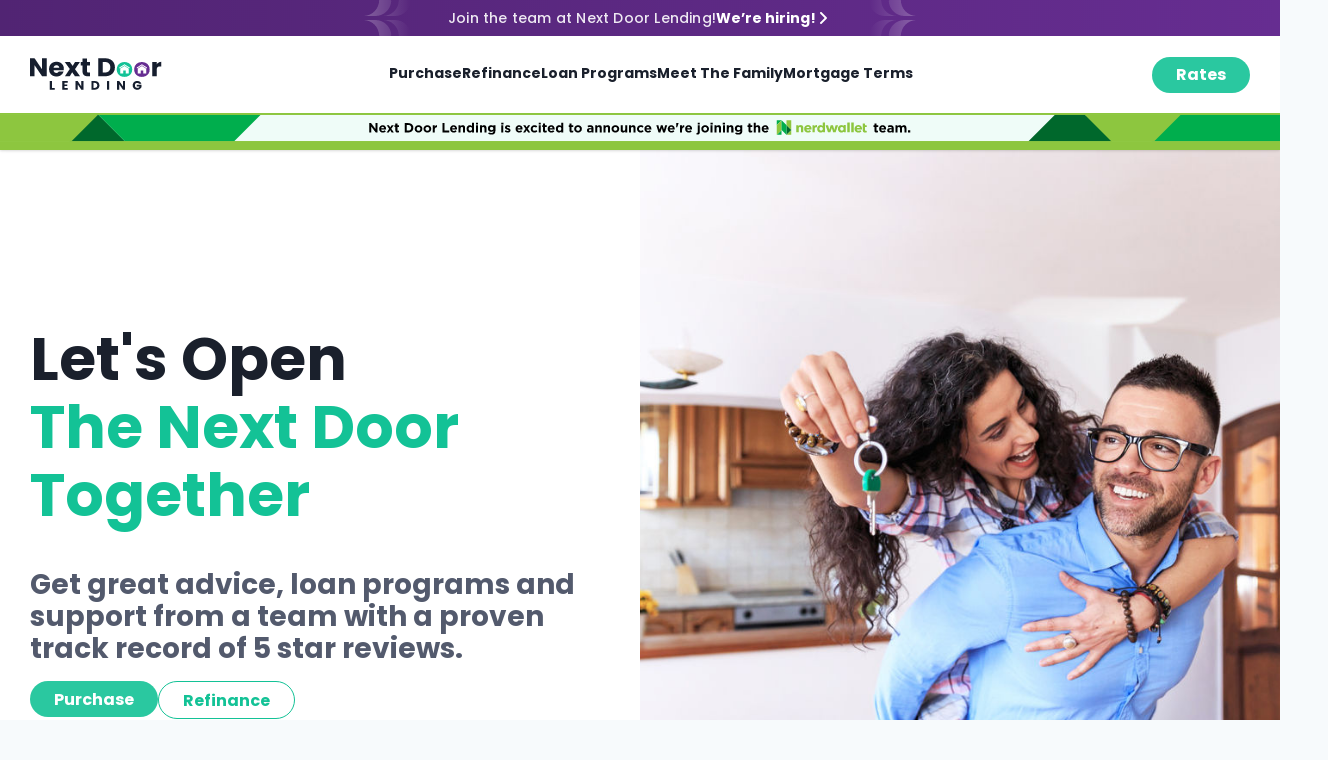

--- FILE ---
content_type: text/html; charset=utf-8
request_url: https://www.nextdoorlending.com/
body_size: 27073
content:
<!DOCTYPE html><html lang="en"><head><meta charSet="utf-8"/><meta name="viewport" content="width=device-width"/><link rel="apple-touch-icon" sizes="180x180" href="https://aufezyygotmjcokifota.supabase.co/storage/v1/object/public/Favicons/apple-touch-icon.png?t=2023-11-20T19%3A58%3A21.515Z"/><link rel="icon" type="image/png" sizes="32x32" href="https://aufezyygotmjcokifota.supabase.co/storage/v1/object/public/Favicons/favicon-32x32.png?t=2023-11-20T19%3A58%3A07.274Z"/><link rel="icon" type="image/png" sizes="16x16" href="https://aufezyygotmjcokifota.supabase.co/storage/v1/object/public/Favicons/favicon-16x16.png"/><link rel="manifest" href="/api/manifest"/><link rel="preconnect" href="https://ik.imagekit.io"/><title>Welcome to Next Door Lending</title><meta name="robots" content="index,follow"/><meta name="description" content="Mortgage Services - The team at Next Door Lending has more than 100 years combined experience in helping clients accomplish goals. Licensed in 25 states."/><meta property="og:title" content="Welcome to Next Door Lending"/><meta property="og:description" content="Mortgage Services - The team at Next Door Lending has more than 100 years combined experience in helping clients accomplish goals. Licensed in 25 states."/><link rel="preload" as="image" imageSrcSet="/_next/image?url=https%3A%2F%2Fik.imagekit.io%2F1uoviruv1xw%2Fhome.jpg%3FupdatedAt%3D1625686849779&amp;w=480&amp;q=100 480w, /_next/image?url=https%3A%2F%2Fik.imagekit.io%2F1uoviruv1xw%2Fhome.jpg%3FupdatedAt%3D1625686849779&amp;w=768&amp;q=100 768w, /_next/image?url=https%3A%2F%2Fik.imagekit.io%2F1uoviruv1xw%2Fhome.jpg%3FupdatedAt%3D1625686849779&amp;w=992&amp;q=100 992w, /_next/image?url=https%3A%2F%2Fik.imagekit.io%2F1uoviruv1xw%2Fhome.jpg%3FupdatedAt%3D1625686849779&amp;w=1200&amp;q=100 1200w, /_next/image?url=https%3A%2F%2Fik.imagekit.io%2F1uoviruv1xw%2Fhome.jpg%3FupdatedAt%3D1625686849779&amp;w=1280&amp;q=100 1280w, /_next/image?url=https%3A%2F%2Fik.imagekit.io%2F1uoviruv1xw%2Fhome.jpg%3FupdatedAt%3D1625686849779&amp;w=1536&amp;q=100 1536w" imageSizes="(max-width: 480px) 100vw, (max-width: 768px) 100vw, (max-width: 992px) 100vw, (max-width: 1280px) 100vw, 100vw" fetchpriority="high"/><link rel="preload" href="https://aufezyygotmjcokifota.supabase.co/storage/v1/object/public/Logos/NDL%20Logo%20SVG.svg?t=2023-11-20T19%3A58%3A32.660Z" as="image" fetchpriority="high"/><meta name="next-head-count" content="14"/><noscript data-n-css=""></noscript><script defer="" nomodule="" src="/_next/static/chunks/polyfills-c67a75d1b6f99dc8.js"></script><script src="/_next/static/chunks/webpack-f6e29b1ba5c49251.js" defer=""></script><script src="/_next/static/chunks/framework-0c7baedefba6b077.js" defer=""></script><script src="/_next/static/chunks/main-8bc1225d1a243579.js" defer=""></script><script src="/_next/static/chunks/pages/_app-f91a4fd56d0ac4a1.js" defer=""></script><script src="/_next/static/chunks/e82996df-d348c095c83860f4.js" defer=""></script><script src="/_next/static/chunks/d64684d8-28634842e939673b.js" defer=""></script><script src="/_next/static/chunks/1bfc9850-c106103742586d82.js" defer=""></script><script src="/_next/static/chunks/635-e65b472023d98f46.js" defer=""></script><script src="/_next/static/chunks/676-99b6f03e0e8e0a4a.js" defer=""></script><script src="/_next/static/chunks/860-6b360f43aba8f5d5.js" defer=""></script><script src="/_next/static/chunks/727-49a7e603063fe4d6.js" defer=""></script><script src="/_next/static/chunks/603-6ec8aaf3308fba3d.js" defer=""></script><script src="/_next/static/chunks/pages/index-7a78a99abab5ba38.js" defer=""></script><script src="/_next/static/7RsJp9tphq5M8UtR1xyMx/_buildManifest.js" defer=""></script><script src="/_next/static/7RsJp9tphq5M8UtR1xyMx/_ssgManifest.js" defer=""></script></head><body><div id="__next"><style data-emotion="css-global zfa6tm">:host,:root,[data-theme]{--chakra-ring-inset:var(--chakra-empty,/*!*/ /*!*/);--chakra-ring-offset-width:0px;--chakra-ring-offset-color:#fff;--chakra-ring-color:rgba(66, 153, 225, 0.6);--chakra-ring-offset-shadow:0 0 #0000;--chakra-ring-shadow:0 0 #0000;--chakra-space-x-reverse:0;--chakra-space-y-reverse:0;--chakra-colors-transparent:transparent;--chakra-colors-current:currentColor;--chakra-colors-black:#000000;--chakra-colors-white:#FFFFFF;--chakra-colors-whiteAlpha-50:rgba(255, 255, 255, 0.04);--chakra-colors-whiteAlpha-100:rgba(255, 255, 255, 0.06);--chakra-colors-whiteAlpha-200:rgba(255, 255, 255, 0.08);--chakra-colors-whiteAlpha-300:rgba(255, 255, 255, 0.16);--chakra-colors-whiteAlpha-400:rgba(255, 255, 255, 0.24);--chakra-colors-whiteAlpha-500:rgba(255, 255, 255, 0.36);--chakra-colors-whiteAlpha-600:rgba(255, 255, 255, 0.48);--chakra-colors-whiteAlpha-700:rgba(255, 255, 255, 0.64);--chakra-colors-whiteAlpha-800:rgba(255, 255, 255, 0.80);--chakra-colors-whiteAlpha-900:rgba(255, 255, 255, 0.92);--chakra-colors-blackAlpha-50:rgba(0, 0, 0, 0.04);--chakra-colors-blackAlpha-100:rgba(0, 0, 0, 0.06);--chakra-colors-blackAlpha-200:rgba(0, 0, 0, 0.08);--chakra-colors-blackAlpha-300:rgba(0, 0, 0, 0.16);--chakra-colors-blackAlpha-400:rgba(0, 0, 0, 0.24);--chakra-colors-blackAlpha-500:rgba(0, 0, 0, 0.36);--chakra-colors-blackAlpha-600:rgba(0, 0, 0, 0.48);--chakra-colors-blackAlpha-700:rgba(0, 0, 0, 0.64);--chakra-colors-blackAlpha-800:rgba(0, 0, 0, 0.80);--chakra-colors-blackAlpha-900:rgba(0, 0, 0, 0.92);--chakra-colors-gray-50:#F7FAFC;--chakra-colors-gray-100:#EDF2F7;--chakra-colors-gray-200:#E2E8F0;--chakra-colors-gray-300:#CBD5E0;--chakra-colors-gray-400:#A0AEC0;--chakra-colors-gray-500:#718096;--chakra-colors-gray-600:#4A5568;--chakra-colors-gray-700:#2D3748;--chakra-colors-gray-800:#1A202C;--chakra-colors-gray-900:#171923;--chakra-colors-red-50:#FFF5F5;--chakra-colors-red-100:#FED7D7;--chakra-colors-red-200:#FEB2B2;--chakra-colors-red-300:#FC8181;--chakra-colors-red-400:#F56565;--chakra-colors-red-500:#E53E3E;--chakra-colors-red-600:#C53030;--chakra-colors-red-700:#9B2C2C;--chakra-colors-red-800:#822727;--chakra-colors-red-900:#63171B;--chakra-colors-orange-50:#FFFAF0;--chakra-colors-orange-100:#FEEBC8;--chakra-colors-orange-200:#FBD38D;--chakra-colors-orange-300:#F6AD55;--chakra-colors-orange-400:#ED8936;--chakra-colors-orange-500:#DD6B20;--chakra-colors-orange-600:#C05621;--chakra-colors-orange-700:#9C4221;--chakra-colors-orange-800:#7B341E;--chakra-colors-orange-900:#652B19;--chakra-colors-yellow-50:#FFFFF0;--chakra-colors-yellow-100:#FEFCBF;--chakra-colors-yellow-200:#FAF089;--chakra-colors-yellow-300:#F6E05E;--chakra-colors-yellow-400:#ECC94B;--chakra-colors-yellow-500:#D69E2E;--chakra-colors-yellow-600:#B7791F;--chakra-colors-yellow-700:#975A16;--chakra-colors-yellow-800:#744210;--chakra-colors-yellow-900:#5F370E;--chakra-colors-green-50:#F0FFF4;--chakra-colors-green-100:#C6F6D5;--chakra-colors-green-200:#9AE6B4;--chakra-colors-green-300:#68D391;--chakra-colors-green-400:#48BB78;--chakra-colors-green-500:#38A169;--chakra-colors-green-600:#2F855A;--chakra-colors-green-700:#276749;--chakra-colors-green-800:#22543D;--chakra-colors-green-900:#1C4532;--chakra-colors-teal-50:#E6FFFA;--chakra-colors-teal-100:#B2F5EA;--chakra-colors-teal-200:#81E6D9;--chakra-colors-teal-300:#4FD1C5;--chakra-colors-teal-400:#38B2AC;--chakra-colors-teal-500:#319795;--chakra-colors-teal-600:#2C7A7B;--chakra-colors-teal-700:#285E61;--chakra-colors-teal-800:#234E52;--chakra-colors-teal-900:#1D4044;--chakra-colors-blue-50:#ebf8ff;--chakra-colors-blue-100:#bee3f8;--chakra-colors-blue-200:#90cdf4;--chakra-colors-blue-300:#63b3ed;--chakra-colors-blue-400:#4299e1;--chakra-colors-blue-500:#3182ce;--chakra-colors-blue-600:#2b6cb0;--chakra-colors-blue-700:#2c5282;--chakra-colors-blue-800:#2a4365;--chakra-colors-blue-900:#1A365D;--chakra-colors-cyan-50:#EDFDFD;--chakra-colors-cyan-100:#C4F1F9;--chakra-colors-cyan-200:#9DECF9;--chakra-colors-cyan-300:#76E4F7;--chakra-colors-cyan-400:#0BC5EA;--chakra-colors-cyan-500:#00B5D8;--chakra-colors-cyan-600:#00A3C4;--chakra-colors-cyan-700:#0987A0;--chakra-colors-cyan-800:#086F83;--chakra-colors-cyan-900:#065666;--chakra-colors-purple-50:#FAF5FF;--chakra-colors-purple-100:#E9D8FD;--chakra-colors-purple-200:#D6BCFA;--chakra-colors-purple-300:#B794F4;--chakra-colors-purple-400:#9F7AEA;--chakra-colors-purple-500:#805AD5;--chakra-colors-purple-600:#6B46C1;--chakra-colors-purple-700:#553C9A;--chakra-colors-purple-800:#44337A;--chakra-colors-purple-900:#322659;--chakra-colors-pink-50:#FFF5F7;--chakra-colors-pink-100:#FED7E2;--chakra-colors-pink-200:#FBB6CE;--chakra-colors-pink-300:#F687B3;--chakra-colors-pink-400:#ED64A6;--chakra-colors-pink-500:#D53F8C;--chakra-colors-pink-600:#B83280;--chakra-colors-pink-700:#97266D;--chakra-colors-pink-800:#702459;--chakra-colors-pink-900:#521B41;--chakra-colors-linkedin-50:#E8F4F9;--chakra-colors-linkedin-100:#CFEDFB;--chakra-colors-linkedin-200:#9BDAF3;--chakra-colors-linkedin-300:#68C7EC;--chakra-colors-linkedin-400:#34B3E4;--chakra-colors-linkedin-500:#00A0DC;--chakra-colors-linkedin-600:#008CC9;--chakra-colors-linkedin-700:#0077B5;--chakra-colors-linkedin-800:#005E93;--chakra-colors-linkedin-900:#004471;--chakra-colors-facebook-50:#E8F4F9;--chakra-colors-facebook-100:#D9DEE9;--chakra-colors-facebook-200:#B7C2DA;--chakra-colors-facebook-300:#6482C0;--chakra-colors-facebook-400:#4267B2;--chakra-colors-facebook-500:#385898;--chakra-colors-facebook-600:#314E89;--chakra-colors-facebook-700:#29487D;--chakra-colors-facebook-800:#223B67;--chakra-colors-facebook-900:#1E355B;--chakra-colors-messenger-50:#D0E6FF;--chakra-colors-messenger-100:#B9DAFF;--chakra-colors-messenger-200:#A2CDFF;--chakra-colors-messenger-300:#7AB8FF;--chakra-colors-messenger-400:#2E90FF;--chakra-colors-messenger-500:#0078FF;--chakra-colors-messenger-600:#0063D1;--chakra-colors-messenger-700:#0052AC;--chakra-colors-messenger-800:#003C7E;--chakra-colors-messenger-900:#002C5C;--chakra-colors-whatsapp-50:#dffeec;--chakra-colors-whatsapp-100:#b9f5d0;--chakra-colors-whatsapp-200:#90edb3;--chakra-colors-whatsapp-300:#65e495;--chakra-colors-whatsapp-400:#3cdd78;--chakra-colors-whatsapp-500:#22c35e;--chakra-colors-whatsapp-600:#179848;--chakra-colors-whatsapp-700:#0c6c33;--chakra-colors-whatsapp-800:#01421c;--chakra-colors-whatsapp-900:#001803;--chakra-colors-twitter-50:#E5F4FD;--chakra-colors-twitter-100:#C8E9FB;--chakra-colors-twitter-200:#A8DCFA;--chakra-colors-twitter-300:#83CDF7;--chakra-colors-twitter-400:#57BBF5;--chakra-colors-twitter-500:#1DA1F2;--chakra-colors-twitter-600:#1A94DA;--chakra-colors-twitter-700:#1681BF;--chakra-colors-twitter-800:#136B9E;--chakra-colors-twitter-900:#0D4D71;--chakra-colors-telegram-50:#E3F2F9;--chakra-colors-telegram-100:#C5E4F3;--chakra-colors-telegram-200:#A2D4EC;--chakra-colors-telegram-300:#7AC1E4;--chakra-colors-telegram-400:#47A9DA;--chakra-colors-telegram-500:#0088CC;--chakra-colors-telegram-600:#007AB8;--chakra-colors-telegram-700:#006BA1;--chakra-colors-telegram-800:#005885;--chakra-colors-telegram-900:#003F5E;--chakra-colors-primary-100:#89E0CA;--chakra-colors-primary-200:#71DAC0;--chakra-colors-primary-300:#59D4B5;--chakra-colors-primary-400:#42CEAB;--chakra-colors-primary-500:#2AC8A0;--chakra-colors-primary-600:#13C296;--chakra-colors-primary-700:#11AE87;--chakra-colors-primary-800:#0F9B78;--chakra-colors-primary-900:#662D91;--chakra-colors-secondary-100:#c6a0e2t;--chakra-colors-secondary-200:#b383d8;--chakra-colors-secondary-300:#a165cf;--chakra-colors-secondary-400:#8f47c6;--chakra-colors-secondary-500:#7b36af;--chakra-colors-secondary-600:#662D91;--chakra-colors-secondary-700:#512473;--chakra-colors-secondary-800:#3c1a55;--chakra-colors-secondary-900:#271137;--chakra-colors-tertiary-100:#A4CDE3;--chakra-colors-tertiary-200:#FFD166;--chakra-colors-tertiary-300:#FFD166;--chakra-colors-tertiary-400:#FA8F54;--chakra-colors-tertiary-500:#EF466F;--chakra-colors-tertiary-600:#3E7694;--chakra-colors-neutral-100:#141416;--chakra-colors-neutral-200:#23262F;--chakra-colors-neutral-300:#353945;--chakra-colors-neutral-350:#535A6D;--chakra-colors-neutral-400:#777E91;--chakra-colors-neutral-500:#B1B5C4;--chakra-colors-neutral-600:#E6E8EC;--chakra-colors-neutral-700:#F4F5F6;--chakra-colors-neutral-800:#FCFCFD;--chakra-colors-neutral-900:#1F2937;--chakra-colors-success-50:#008556;--chakra-colors-success-100:#086343;--chakra-colors-success-05:#D6F3E2;--chakra-colors-warning-50:#E86825;--chakra-colors-warning-100:#A64F21;--chakra-colors-warning-05:#FFE1BE;--chakra-colors-alert-50:#DE1C22;--chakra-colors-alert-100:#9F1B1F;--chakra-colors-alert-05:#FFD6D7;--chakra-colors-edit-50:#3772FF;--chakra-colors-edit-100:#FFE1BE;--chakra-colors-edit-05:#9F1B1F;--chakra-colors-fontWeights-hairline:100;--chakra-colors-fontWeights-thin:200;--chakra-colors-fontWeights-light:300;--chakra-colors-fontWeights-normal:400;--chakra-colors-fontWeights-medium:500;--chakra-colors-fontWeights-semibold:600;--chakra-colors-fontWeights-bold:700;--chakra-colors-fontWeights-extrabold:800;--chakra-colors-fontWeights-black:900;--chakra-colors-lineHeights-3:.75rem;--chakra-colors-lineHeights-4:1rem;--chakra-colors-lineHeights-5:1.25rem;--chakra-colors-lineHeights-6:1.5rem;--chakra-colors-lineHeights-7:1.75rem;--chakra-colors-lineHeights-8:2rem;--chakra-colors-lineHeights-9:2.25rem;--chakra-colors-lineHeights-10:2.5rem;--chakra-colors-lineHeights-normal:normal;--chakra-colors-lineHeights-none:1;--chakra-colors-lineHeights-shorter:1.25;--chakra-colors-lineHeights-short:1.375;--chakra-colors-lineHeights-base:1.5;--chakra-colors-lineHeights-tall:1.625;--chakra-colors-lineHeights-taller:2;--chakra-borders-none:0;--chakra-borders-1px:1px solid;--chakra-borders-2px:2px solid;--chakra-borders-4px:4px solid;--chakra-borders-8px:8px solid;--chakra-fonts-heading:Poppins,serif;--chakra-fonts-body:Poppins,sans-serif;--chakra-fonts-mono:Poppins,monospace;--chakra-fontSizes-3xs:0.45rem;--chakra-fontSizes-2xs:0.625rem;--chakra-fontSizes-xs:0.75rem;--chakra-fontSizes-sm:0.875rem;--chakra-fontSizes-md:1rem;--chakra-fontSizes-lg:1.125rem;--chakra-fontSizes-xl:1.25rem;--chakra-fontSizes-2xl:1.5rem;--chakra-fontSizes-3xl:1.875rem;--chakra-fontSizes-4xl:2.25rem;--chakra-fontSizes-5xl:3rem;--chakra-fontSizes-6xl:3.75rem;--chakra-fontSizes-7xl:4.5rem;--chakra-fontSizes-8xl:6rem;--chakra-fontSizes-9xl:8rem;--chakra-fontWeights-hairline:100;--chakra-fontWeights-thin:200;--chakra-fontWeights-light:300;--chakra-fontWeights-normal:400;--chakra-fontWeights-medium:500;--chakra-fontWeights-semibold:600;--chakra-fontWeights-bold:700;--chakra-fontWeights-extrabold:800;--chakra-fontWeights-black:900;--chakra-letterSpacings-tighter:-0.05em;--chakra-letterSpacings-tight:-0.025em;--chakra-letterSpacings-normal:0;--chakra-letterSpacings-wide:0.025em;--chakra-letterSpacings-wider:0.05em;--chakra-letterSpacings-widest:0.1em;--chakra-lineHeights-3:.75rem;--chakra-lineHeights-4:1rem;--chakra-lineHeights-5:1.25rem;--chakra-lineHeights-6:1.5rem;--chakra-lineHeights-7:1.75rem;--chakra-lineHeights-8:2rem;--chakra-lineHeights-9:2.25rem;--chakra-lineHeights-10:2.5rem;--chakra-lineHeights-normal:normal;--chakra-lineHeights-none:1;--chakra-lineHeights-shorter:1.25;--chakra-lineHeights-short:1.375;--chakra-lineHeights-base:1.5;--chakra-lineHeights-tall:1.625;--chakra-lineHeights-taller:2;--chakra-radii-none:0;--chakra-radii-sm:6px;--chakra-radii-base:0.25rem;--chakra-radii-md:16px;--chakra-radii-lg:24px;--chakra-radii-xl:0.75rem;--chakra-radii-2xl:1rem;--chakra-radii-3xl:1.5rem;--chakra-radii-full:9999px;--chakra-radii-input-border:12px;--chakra-radii-xsm:2px;--chakra-space-1:0.25rem;--chakra-space-2:0.5rem;--chakra-space-3:0.75rem;--chakra-space-4:1rem;--chakra-space-5:1.25rem;--chakra-space-6:1.5rem;--chakra-space-7:1.75rem;--chakra-space-8:2rem;--chakra-space-9:2.25rem;--chakra-space-10:2.5rem;--chakra-space-12:3rem;--chakra-space-14:3.5rem;--chakra-space-16:4rem;--chakra-space-20:5rem;--chakra-space-24:6rem;--chakra-space-28:7rem;--chakra-space-32:8rem;--chakra-space-36:9rem;--chakra-space-40:10rem;--chakra-space-44:11rem;--chakra-space-48:12rem;--chakra-space-52:13rem;--chakra-space-56:14rem;--chakra-space-60:15rem;--chakra-space-64:16rem;--chakra-space-72:18rem;--chakra-space-80:20rem;--chakra-space-96:24rem;--chakra-space-px:1px;--chakra-space-0-5:0.125rem;--chakra-space-1-5:0.375rem;--chakra-space-2-5:0.625rem;--chakra-space-3-5:0.875rem;--chakra-shadows-xs:0 0 0 1px rgba(0, 0, 0, 0.05);--chakra-shadows-sm:0 1px 2px 0 rgba(0, 0, 0, 0.05);--chakra-shadows-base:0 1px 3px 0 rgba(0, 0, 0, 0.1),0 1px 2px 0 rgba(0, 0, 0, 0.06);--chakra-shadows-md:0 4px 6px -1px rgba(0, 0, 0, 0.1),0 2px 4px -1px rgba(0, 0, 0, 0.06);--chakra-shadows-lg:0 10px 15px -3px rgba(0, 0, 0, 0.1),0 4px 6px -2px rgba(0, 0, 0, 0.05);--chakra-shadows-xl:0 20px 25px -5px rgba(0, 0, 0, 0.1),0 10px 10px -5px rgba(0, 0, 0, 0.04);--chakra-shadows-2xl:0 25px 50px -12px rgba(0, 0, 0, 0.25);--chakra-shadows-outline:0 0 0 3px rgba(66, 153, 225, 0.6);--chakra-shadows-inner:inset 0 2px 4px 0 rgba(0,0,0,0.06);--chakra-shadows-none:none;--chakra-shadows-dark-lg:rgba(0, 0, 0, 0.1) 0px 0px 0px 1px,rgba(0, 0, 0, 0.2) 0px 5px 10px,rgba(0, 0, 0, 0.4) 0px 15px 40px;--chakra-shadows-dephLarge:0px 16px 24px -2px #1a1a1a1f,0px 2px 12px 0px #1a1a1a1a;--chakra-shadows-dephMedium:0px 4px 6px 0px #1a1a1a0f,0px 6px 20px -2px #1a1a1a24;--chakra-shadows-dephSmall:0px 2px 4px 0px #20253208,0px 2px 8px 0px #20253214;--chakra-sizes-1:0.25rem;--chakra-sizes-2:0.5rem;--chakra-sizes-3:0.75rem;--chakra-sizes-4:1rem;--chakra-sizes-5:1.25rem;--chakra-sizes-6:1.5rem;--chakra-sizes-7:1.75rem;--chakra-sizes-8:2rem;--chakra-sizes-9:2.25rem;--chakra-sizes-10:2.5rem;--chakra-sizes-12:3rem;--chakra-sizes-14:3.5rem;--chakra-sizes-16:4rem;--chakra-sizes-20:5rem;--chakra-sizes-24:6rem;--chakra-sizes-28:7rem;--chakra-sizes-32:8rem;--chakra-sizes-36:9rem;--chakra-sizes-40:10rem;--chakra-sizes-44:11rem;--chakra-sizes-48:12rem;--chakra-sizes-52:13rem;--chakra-sizes-56:14rem;--chakra-sizes-60:15rem;--chakra-sizes-64:16rem;--chakra-sizes-72:18rem;--chakra-sizes-80:20rem;--chakra-sizes-96:24rem;--chakra-sizes-px:1px;--chakra-sizes-0-5:0.125rem;--chakra-sizes-1-5:0.375rem;--chakra-sizes-2-5:0.625rem;--chakra-sizes-3-5:0.875rem;--chakra-sizes-max:max-content;--chakra-sizes-min:min-content;--chakra-sizes-full:100%;--chakra-sizes-3xs:14rem;--chakra-sizes-2xs:16rem;--chakra-sizes-xs:20rem;--chakra-sizes-sm:24rem;--chakra-sizes-md:28rem;--chakra-sizes-lg:32rem;--chakra-sizes-xl:36rem;--chakra-sizes-2xl:42rem;--chakra-sizes-3xl:48rem;--chakra-sizes-4xl:56rem;--chakra-sizes-5xl:64rem;--chakra-sizes-6xl:72rem;--chakra-sizes-7xl:80rem;--chakra-sizes-8xl:90rem;--chakra-sizes-prose:60ch;--chakra-sizes-container-sm:640px;--chakra-sizes-container-md:768px;--chakra-sizes-container-lg:1024px;--chakra-sizes-container-xl:1280px;--chakra-zIndices-hide:-1;--chakra-zIndices-auto:auto;--chakra-zIndices-base:0;--chakra-zIndices-docked:10;--chakra-zIndices-dropdown:1000;--chakra-zIndices-sticky:1100;--chakra-zIndices-banner:1200;--chakra-zIndices-overlay:1300;--chakra-zIndices-modal:1400;--chakra-zIndices-popover:1500;--chakra-zIndices-skipLink:1600;--chakra-zIndices-toast:1700;--chakra-zIndices-tooltip:1800;--chakra-transition-property-common:background-color,border-color,color,fill,stroke,opacity,box-shadow,transform;--chakra-transition-property-colors:background-color,border-color,color,fill,stroke;--chakra-transition-property-dimensions:width,height;--chakra-transition-property-position:left,right,top,bottom;--chakra-transition-property-background:background-color,background-image,background-position;--chakra-transition-easing-ease-in:cubic-bezier(0.4, 0, 1, 1);--chakra-transition-easing-ease-out:cubic-bezier(0, 0, 0.2, 1);--chakra-transition-easing-ease-in-out:cubic-bezier(0.4, 0, 0.2, 1);--chakra-transition-duration-ultra-fast:50ms;--chakra-transition-duration-faster:100ms;--chakra-transition-duration-fast:150ms;--chakra-transition-duration-normal:200ms;--chakra-transition-duration-slow:300ms;--chakra-transition-duration-slower:400ms;--chakra-transition-duration-ultra-slow:500ms;--chakra-blur-none:0;--chakra-blur-sm:4px;--chakra-blur-base:8px;--chakra-blur-md:12px;--chakra-blur-lg:16px;--chakra-blur-xl:24px;--chakra-blur-2xl:40px;--chakra-blur-3xl:64px;--chakra-breakpoints-base:0em;--chakra-breakpoints-sm:30em;--chakra-breakpoints-md:48em;--chakra-breakpoints-lg:62em;--chakra-breakpoints-xl:80em;--chakra-breakpoints-2xl:96em;}.chakra-ui-light :host:not([data-theme]),.chakra-ui-light :root:not([data-theme]),.chakra-ui-light [data-theme]:not([data-theme]),[data-theme=light] :host:not([data-theme]),[data-theme=light] :root:not([data-theme]),[data-theme=light] [data-theme]:not([data-theme]),:host[data-theme=light],:root[data-theme=light],[data-theme][data-theme=light]{--chakra-colors-chakra-body-text:var(--chakra-colors-gray-800);--chakra-colors-chakra-body-bg:var(--chakra-colors-white);--chakra-colors-chakra-border-color:var(--chakra-colors-gray-200);--chakra-colors-chakra-inverse-text:var(--chakra-colors-white);--chakra-colors-chakra-subtle-bg:var(--chakra-colors-gray-100);--chakra-colors-chakra-subtle-text:var(--chakra-colors-gray-600);--chakra-colors-chakra-placeholder-color:var(--chakra-colors-gray-500);}.chakra-ui-dark :host:not([data-theme]),.chakra-ui-dark :root:not([data-theme]),.chakra-ui-dark [data-theme]:not([data-theme]),[data-theme=dark] :host:not([data-theme]),[data-theme=dark] :root:not([data-theme]),[data-theme=dark] [data-theme]:not([data-theme]),:host[data-theme=dark],:root[data-theme=dark],[data-theme][data-theme=dark]{--chakra-colors-chakra-body-text:var(--chakra-colors-whiteAlpha-900);--chakra-colors-chakra-body-bg:var(--chakra-colors-gray-800);--chakra-colors-chakra-border-color:var(--chakra-colors-whiteAlpha-300);--chakra-colors-chakra-inverse-text:var(--chakra-colors-gray-800);--chakra-colors-chakra-subtle-bg:var(--chakra-colors-gray-700);--chakra-colors-chakra-subtle-text:var(--chakra-colors-gray-400);--chakra-colors-chakra-placeholder-color:var(--chakra-colors-whiteAlpha-400);}</style><style data-emotion="css-global fubdgu">html{line-height:1.5;-webkit-text-size-adjust:100%;font-family:system-ui,sans-serif;-webkit-font-smoothing:antialiased;text-rendering:optimizeLegibility;-moz-osx-font-smoothing:grayscale;touch-action:manipulation;}body{position:relative;min-height:100%;margin:0;font-feature-settings:"kern";}:where(*, *::before, *::after){border-width:0;border-style:solid;box-sizing:border-box;word-wrap:break-word;}main{display:block;}hr{border-top-width:1px;box-sizing:content-box;height:0;overflow:visible;}:where(pre, code, kbd,samp){font-family:SFMono-Regular,Menlo,Monaco,Consolas,monospace;font-size:1em;}a{background-color:transparent;color:inherit;-webkit-text-decoration:inherit;text-decoration:inherit;}abbr[title]{border-bottom:none;-webkit-text-decoration:underline;text-decoration:underline;-webkit-text-decoration:underline dotted;-webkit-text-decoration:underline dotted;text-decoration:underline dotted;}:where(b, strong){font-weight:bold;}small{font-size:80%;}:where(sub,sup){font-size:75%;line-height:0;position:relative;vertical-align:baseline;}sub{bottom:-0.25em;}sup{top:-0.5em;}img{border-style:none;}:where(button, input, optgroup, select, textarea){font-family:inherit;font-size:100%;line-height:1.15;margin:0;}:where(button, input){overflow:visible;}:where(button, select){text-transform:none;}:where(
          button::-moz-focus-inner,
          [type="button"]::-moz-focus-inner,
          [type="reset"]::-moz-focus-inner,
          [type="submit"]::-moz-focus-inner
        ){border-style:none;padding:0;}fieldset{padding:0.35em 0.75em 0.625em;}legend{box-sizing:border-box;color:inherit;display:table;max-width:100%;padding:0;white-space:normal;}progress{vertical-align:baseline;}textarea{overflow:auto;}:where([type="checkbox"], [type="radio"]){box-sizing:border-box;padding:0;}input[type="number"]::-webkit-inner-spin-button,input[type="number"]::-webkit-outer-spin-button{-webkit-appearance:none!important;}input[type="number"]{-moz-appearance:textfield;}input[type="search"]{-webkit-appearance:textfield;outline-offset:-2px;}input[type="search"]::-webkit-search-decoration{-webkit-appearance:none!important;}::-webkit-file-upload-button{-webkit-appearance:button;font:inherit;}details{display:block;}summary{display:-webkit-box;display:-webkit-list-item;display:-ms-list-itembox;display:list-item;}template{display:none;}[hidden]{display:none!important;}:where(
          blockquote,
          dl,
          dd,
          h1,
          h2,
          h3,
          h4,
          h5,
          h6,
          hr,
          figure,
          p,
          pre
        ){margin:0;}button{background:transparent;padding:0;}fieldset{margin:0;padding:0;}:where(ol, ul){margin:0;padding:0;}textarea{resize:vertical;}:where(button, [role="button"]){cursor:pointer;}button::-moz-focus-inner{border:0!important;}table{border-collapse:collapse;}:where(h1, h2, h3, h4, h5, h6){font-size:inherit;font-weight:inherit;}:where(button, input, optgroup, select, textarea){padding:0;line-height:inherit;color:inherit;}:where(img, svg, video, canvas, audio, iframe, embed, object){display:block;}:where(img, video){max-width:100%;height:auto;}[data-js-focus-visible] :focus:not([data-focus-visible-added]):not(
          [data-focus-visible-disabled]
        ){outline:none;box-shadow:none;}select::-ms-expand{display:none;}:root,:host{--chakra-vh:100vh;}@supports (height: -webkit-fill-available){:root,:host{--chakra-vh:-webkit-fill-available;}}@supports (height: -moz-fill-available){:root,:host{--chakra-vh:-moz-fill-available;}}@supports (height: 100dvh){:root,:host{--chakra-vh:100dvh;}}</style><style data-emotion="css-global 1pi360u">body{font-family:var(--chakra-fonts-body);color:var(--chakra-colors-chakra-body-text);background:var(--chakra-colors-chakra-body-bg);transition-property:background-color;transition-duration:var(--chakra-transition-duration-normal);line-height:var(--chakra-lineHeights-base);}*::-webkit-input-placeholder{color:var(--chakra-colors-chakra-placeholder-color);}*::-moz-placeholder{color:var(--chakra-colors-chakra-placeholder-color);}*:-ms-input-placeholder{color:var(--chakra-colors-chakra-placeholder-color);}*::placeholder{color:var(--chakra-colors-chakra-placeholder-color);}*,*::before,::after{border-color:var(--chakra-colors-chakra-border-color);}html,body{background:var(--chakra-colors-gray-50);scroll-behavior:smooth;}</style><style data-emotion="css-global 1cehrzc">@font-face{font-family:'Poppins';font-style:normal;font-display:swap;font-weight:100;src:url(https://cdn.jsdelivr.net/fontsource/fonts/poppins@latest/latin-100-normal.woff2) format('woff2'),url(https://cdn.jsdelivr.net/fontsource/fonts/poppins@latest/latin-100-normal.woff) format('woff');unicode-range:U+0000-00FF,U+0131,U+0152-0153,U+02BB-02BC,U+02C6,U+02DA,U+02DC,U+0304,U+0308,U+0329,U+2000-206F,U+2074,U+20AC,U+2122,U+2191,U+2193,U+2212,U+2215,U+FEFF,U+FFFD;}@font-face{font-family:'Poppins';font-style:normal;font-display:swap;font-weight:200;src:url(https://cdn.jsdelivr.net/fontsource/fonts/poppins@latest/latin-200-normal.woff2) format('woff2'),url(https://cdn.jsdelivr.net/fontsource/fonts/poppins@latest/latin-200-normal.woff) format('woff');unicode-range:U+0000-00FF,U+0131,U+0152-0153,U+02BB-02BC,U+02C6,U+02DA,U+02DC,U+0304,U+0308,U+0329,U+2000-206F,U+2074,U+20AC,U+2122,U+2191,U+2193,U+2212,U+2215,U+FEFF,U+FFFD;}@font-face{font-family:'Poppins';font-style:normal;font-display:swap;font-weight:300;src:url(https://cdn.jsdelivr.net/fontsource/fonts/poppins@latest/latin-300-normal.woff2) format('woff2'),url(https://cdn.jsdelivr.net/fontsource/fonts/poppins@latest/latin-300-normal.woff) format('woff');unicode-range:U+0000-00FF,U+0131,U+0152-0153,U+02BB-02BC,U+02C6,U+02DA,U+02DC,U+0304,U+0308,U+0329,U+2000-206F,U+2074,U+20AC,U+2122,U+2191,U+2193,U+2212,U+2215,U+FEFF,U+FFFD;}@font-face{font-family:'Poppins';font-style:normal;font-display:swap;font-weight:400;src:url(https://cdn.jsdelivr.net/fontsource/fonts/poppins@latest/latin-400-normal.woff2) format('woff2'),url(https://cdn.jsdelivr.net/fontsource/fonts/poppins@latest/latin-400-normal.woff) format('woff');unicode-range:U+0000-00FF,U+0131,U+0152-0153,U+02BB-02BC,U+02C6,U+02DA,U+02DC,U+0304,U+0308,U+0329,U+2000-206F,U+2074,U+20AC,U+2122,U+2191,U+2193,U+2212,U+2215,U+FEFF,U+FFFD;}@font-face{font-family:'Poppins';font-style:normal;font-display:swap;font-weight:500;src:url(https://cdn.jsdelivr.net/fontsource/fonts/poppins@latest/latin-500-normal.woff2) format('woff2'),url(https://cdn.jsdelivr.net/fontsource/fonts/poppins@latest/latin-500-normal.woff) format('woff');unicode-range:U+0000-00FF,U+0131,U+0152-0153,U+02BB-02BC,U+02C6,U+02DA,U+02DC,U+0304,U+0308,U+0329,U+2000-206F,U+2074,U+20AC,U+2122,U+2191,U+2193,U+2212,U+2215,U+FEFF,U+FFFD;}@font-face{font-family:'Poppins';font-style:normal;font-display:swap;font-weight:600;src:url(https://cdn.jsdelivr.net/fontsource/fonts/poppins@latest/latin-600-normal.woff2) format('woff2'),url(https://cdn.jsdelivr.net/fontsource/fonts/poppins@latest/latin-600-normal.woff) format('woff');unicode-range:U+0000-00FF,U+0131,U+0152-0153,U+02BB-02BC,U+02C6,U+02DA,U+02DC,U+0304,U+0308,U+0329,U+2000-206F,U+2074,U+20AC,U+2122,U+2191,U+2193,U+2212,U+2215,U+FEFF,U+FFFD;}@font-face{font-family:'Poppins';font-style:normal;font-display:swap;font-weight:700;src:url(https://cdn.jsdelivr.net/fontsource/fonts/poppins@latest/latin-700-normal.woff2) format('woff2'),url(https://cdn.jsdelivr.net/fontsource/fonts/poppins@latest/latin-700-normal.woff) format('woff');unicode-range:U+0000-00FF,U+0131,U+0152-0153,U+02BB-02BC,U+02C6,U+02DA,U+02DC,U+0304,U+0308,U+0329,U+2000-206F,U+2074,U+20AC,U+2122,U+2191,U+2193,U+2212,U+2215,U+FEFF,U+FFFD;}@font-face{font-family:'Poppins';font-style:normal;font-display:swap;font-weight:800;src:url(https://cdn.jsdelivr.net/fontsource/fonts/poppins@latest/latin-800-normal.woff2) format('woff2'),url(https://cdn.jsdelivr.net/fontsource/fonts/poppins@latest/latin-800-normal.woff) format('woff');unicode-range:U+0000-00FF,U+0131,U+0152-0153,U+02BB-02BC,U+02C6,U+02DA,U+02DC,U+0304,U+0308,U+0329,U+2000-206F,U+2074,U+20AC,U+2122,U+2191,U+2193,U+2212,U+2215,U+FEFF,U+FFFD;}@font-face{font-family:'Poppins';font-style:normal;font-display:swap;font-weight:900;src:url(https://cdn.jsdelivr.net/fontsource/fonts/poppins@latest/latin-900-normal.woff2) format('woff2'),url(https://cdn.jsdelivr.net/fontsource/fonts/poppins@latest/latin-900-normal.woff) format('woff');unicode-range:U+0000-00FF,U+0131,U+0152-0153,U+02BB-02BC,U+02C6,U+02DA,U+02DC,U+0304,U+0308,U+0329,U+2000-206F,U+2074,U+20AC,U+2122,U+2191,U+2193,U+2212,U+2215,U+FEFF,U+FFFD;}@font-face{font-family:'Gotham';font-style:normal;font-display:swap;font-weight:700;src:url(/fonts/gotham-bold.woff2) format('woff2'),url(/fonts/gotham-bold.woff) format('woff');}@font-face{font-family:'Gotham';font-style:normal;font-display:swap;font-weight:400;src:url(/fonts/gotham-book.woff2) format('woff2'),url(/fonts/gotham-book.woff) format('woff');}@font-face{font-family:'ChronicleDisplay';font-style:normal;font-display:swap;font-weight:400;src:url(/fonts/chronicle-display-roman.woff2) format('woff2');unicode-range:U+0000-00FF,U+0131,U+0152-0153,U+02BB-02BC,U+02C6,U+02DA,U+02DC,U+0304,U+0308,U+0329,U+2000-206F,U+2074,U+20AC,U+2122,U+2191,U+2193,U+2212,U+2215,U+FEFF,U+FFFD;}@font-face{font-family:'ChronicleDisplay';font-style:normal;font-display:swap;font-weight:700;src:url(/fonts/chronicle-display-semibold.woff2) format('woff2');unicode-range:U+0000-00FF,U+0131,U+0152-0153,U+02BB-02BC,U+02C6,U+02DA,U+02DC,U+0304,U+0308,U+0329,U+2000-206F,U+2074,U+20AC,U+2122,U+2191,U+2193,U+2212,U+2215,U+FEFF,U+FFFD;}</style><style data-emotion="css 7uvbhu">.css-7uvbhu{background:var(--chakra-colors-white);position:-webkit-sticky;position:sticky;top:0px;z-index:var(--chakra-zIndices-sticky);-webkit-transition:background 0.3s;transition:background 0.3s;box-shadow:var(--chakra-shadows-base);}</style><header class="css-7uvbhu"><style data-emotion="css zwr1ux">.css-zwr1ux{max-width:var(--chakra-sizes-7xl);-webkit-margin-start:auto;margin-inline-start:auto;-webkit-margin-end:auto;margin-inline-end:auto;padding-top:var(--chakra-space-4);padding-bottom:var(--chakra-space-4);-webkit-padding-start:15px;padding-inline-start:15px;-webkit-padding-end:15px;padding-inline-end:15px;}@media screen and (min-width: 48em){.css-zwr1ux{-webkit-padding-start:30px;padding-inline-start:30px;-webkit-padding-end:30px;padding-inline-end:30px;}}@media screen and (min-width: 62em){.css-zwr1ux{-webkit-padding-start:30px;padding-inline-start:30px;-webkit-padding-end:30px;padding-inline-end:30px;}}</style><div class="css-zwr1ux"><style data-emotion="css 1lekzkb">.css-1lekzkb{display:-webkit-box;display:-webkit-flex;display:-ms-flexbox;display:flex;-webkit-align-items:center;-webkit-box-align:center;-ms-flex-align:center;align-items:center;-webkit-box-pack:justify;-webkit-justify-content:space-between;justify-content:space-between;}</style><nav class="css-1lekzkb"><style data-emotion="css 1osnhwy">.css-1osnhwy{display:-webkit-box;display:-webkit-flex;display:-ms-flexbox;display:flex;-webkit-align-items:center;-webkit-box-align:center;-ms-flex-align:center;align-items:center;gap:var(--chakra-space-2);}@media screen and (min-width: 48em){.css-1osnhwy{gap:var(--chakra-space-3);}}</style><div class="css-1osnhwy"><style data-emotion="css 70qvj9">.css-70qvj9{display:-webkit-box;display:-webkit-flex;display:-ms-flexbox;display:flex;-webkit-align-items:center;-webkit-box-align:center;-ms-flex-align:center;align-items:center;}</style><a href="/" rel="home" class="css-70qvj9"><style data-emotion="css idkz9h">.css-idkz9h{border:0;clip:rect(0, 0, 0, 0);height:1px;width:1px;margin:-1px;padding:0px;overflow:hidden;white-space:nowrap;position:absolute;}</style><span class="css-idkz9h">FrontDoor</span><img alt="Company Logo" fetchpriority="high" width="132" height="45" decoding="async" data-nimg="1" style="color:transparent;width:132px;height:45px" src="https://aufezyygotmjcokifota.supabase.co/storage/v1/object/public/Logos/NDL%20Logo%20SVG.svg?t=2023-11-20T19%3A58%3A32.660Z"/></a></div><style data-emotion="css as07iu">.css-as07iu{display:none;-webkit-align-items:center;-webkit-box-align:center;-ms-flex-align:center;align-items:center;-webkit-flex-direction:row;-ms-flex-direction:row;flex-direction:row;gap:var(--chakra-space-8);}@media screen and (min-width: 62em){.css-as07iu{display:none;}}@media screen and (min-width: 80em){.css-as07iu{display:-webkit-box;display:-webkit-flex;display:-ms-flexbox;display:flex;}}</style><div class="chakra-stack css-as07iu"></div><div class="css-70qvj9"><style data-emotion="css 15xhovg">.css-15xhovg{display:-webkit-box;display:-webkit-flex;display:-ms-flexbox;display:flex;-webkit-align-items:center;-webkit-box-align:center;-ms-flex-align:center;align-items:center;-webkit-flex-direction:row;-ms-flex-direction:row;flex-direction:row;gap:var(--chakra-space-2);margin-left:var(--chakra-space-3);}</style><div class="chakra-stack css-15xhovg"></div><style data-emotion="css 8hbdo">.css-8hbdo{margin-left:var(--chakra-space-4);}@media screen and (min-width: 48em){.css-8hbdo{margin-left:var(--chakra-space-4);}}@media screen and (min-width: 62em){.css-8hbdo{margin-left:var(--chakra-space-4);}}@media screen and (min-width: 80em){.css-8hbdo{margin-left:0px;}}</style><div class="css-8hbdo"><style data-emotion="css 1l89fe1">.css-1l89fe1{padding:var(--chakra-space-1);font-size:var(--chakra-fontSizes-2xl);color:var(--chakra-colors-neutral-350);display:block;}@media screen and (min-width: 80em){.css-1l89fe1{display:none;}}</style><button type="button" class="css-1l89fe1"><svg stroke="currentColor" fill="none" stroke-width="2" viewBox="0 0 24 24" aria-hidden="true" height="1em" width="1em" xmlns="http://www.w3.org/2000/svg"><path stroke-linecap="round" stroke-linejoin="round" d="M4 6h16M4 12h16M4 18h16"></path></svg></button><div style="transform-origin:top right;position:absolute;width:100%;top:0;left:0;right:0;margin:0 auto;z-index:1;opacity:0;display:none;transform:scale(0.98) translateZ(0)"><div><span></span></div><div data-focus-guard="true" tabindex="-1" style="width:1px;height:0px;padding:0;overflow:hidden;position:fixed;top:1px;left:1px"></div><div data-focus-lock-disabled="disabled"><style data-emotion="css 1bg7whv">.css-1bg7whv{background:var(--chakra-colors-white);box-shadow:var(--chakra-shadows-lg);outline:2px solid transparent;outline-offset:2px;}</style><div tabindex="0" class="css-1bg7whv"><style data-emotion="css yf8ugv">.css-yf8ugv{padding:var(--chakra-space-7);}</style><div class="css-yf8ugv"><div class="css-1lekzkb"><img alt="Company Logo" fetchpriority="high" width="132" height="45" decoding="async" data-nimg="1" style="color:transparent;width:132px;height:45px" src="https://aufezyygotmjcokifota.supabase.co/storage/v1/object/public/Logos/NDL%20Logo%20SVG.svg?t=2023-11-20T19%3A58%3A32.660Z"/><style data-emotion="css dcfhjn">.css-dcfhjn{margin-right:calc(var(--chakra-space-2) * -1);margin-top:calc(var(--chakra-space-2) * -1);}</style><div class="css-dcfhjn"><style data-emotion="css 1txznqf">.css-1txznqf{display:-webkit-box;display:-webkit-flex;display:-ms-flexbox;display:flex;-webkit-align-items:center;-webkit-box-align:center;-ms-flex-align:center;align-items:center;-webkit-box-pack:center;-ms-flex-pack:center;-webkit-justify-content:center;justify-content:center;border-radius:var(--chakra-radii-base);padding:var(--chakra-space-1);color:var(--chakra-colors-neutral-350);}.css-1txznqf:hover,.css-1txznqf[data-hover]{background:var(--chakra-colors-gray-100);}</style><button type="button" class="css-1txznqf"><style data-emotion="css 8b45rq">.css-8b45rq{border:0px;clip:rect(0, 0, 0, 0);width:1px;height:1px;margin:-1px;padding:0px;overflow:hidden;white-space:nowrap;position:absolute;}</style><div class="css-8b45rq">Close menu</div><svg stroke="currentColor" fill="none" stroke-width="2" viewBox="0 0 24 24" aria-hidden="true" font-size="1.5rem" height="1em" width="1em" xmlns="http://www.w3.org/2000/svg"><path stroke-linecap="round" stroke-linejoin="round" d="M6 18L18 6M6 6l12 12"></path></svg></button></div></div><style data-emotion="css 1v372y2">.css-1v372y2{display:grid;grid-gap:var(--chakra-space-6);grid-template-columns:repeat(1, minmax(0, 1fr));margin-top:var(--chakra-space-8);}@media screen and (min-width: 30em){.css-1v372y2{grid-template-columns:repeat(2, minmax(0, 1fr));}}</style><nav class="css-1v372y2"><style data-emotion="css flsj0y">.css-flsj0y{display:-webkit-box;display:-webkit-flex;display:-ms-flexbox;display:flex;-webkit-align-items:center;-webkit-box-align:center;-ms-flex-align:center;align-items:center;margin:calc(var(--chakra-space-3) * -1);padding:var(--chakra-space-3);border-radius:var(--chakra-radii-md);cursor:pointer;}.css-flsj0y:hover,.css-flsj0y[data-hover]{background:var(--chakra-colors-gray-50);}</style><a href="/buy-a-home" class="css-flsj0y"><style data-emotion="css 1hg3tx6">.css-1hg3tx6{width:1em;height:1em;display:inline-block;line-height:1em;-webkit-flex-shrink:0;-ms-flex-negative:0;flex-shrink:0;color:var(--chakra-colors-primary-600);font-size:var(--chakra-fontSizes-xl);}</style><svg xmlns="http://www.w3.org/2000/svg" width="1em" height="1em" fill="#13C296" viewBox="0 0 24 24"><path fill="#13C296" fill-rule="evenodd" d="M15.96 14.45c0 1.54-1.21 2.88-2.91 3.25v.6c0 .5-.41.9-.92.9s-.93-.4-.93-.9v-.6c-1.69-.37-2.9-1.71-2.9-3.25 0-.5.42-.9.93-.9s.92.4.92.9c0 .85.89 1.55 1.98 1.55s1.97-.7 1.97-1.55-.81-1.5-1.85-1.55h-.13c-2.1 0-3.82-1.5-3.82-3.35 0-1.54 1.21-2.89 2.91-3.25v-.6c-.01-.5.41-.9.92-.9s.92.4.92.9v.6c1.7.37 2.91 1.71 2.91 3.25 0 .5-.42.9-.93.9a.92.92 0 0 1-.92-.79v-.11C14.1 8.7 13.22 8 12.13 8s-1.98.7-1.98 1.55.81 1.5 1.85 1.55h.13c2.11 0 3.83 1.5 3.83 3.35" clip-rule="evenodd"></path><path fill="#13C296" d="M12 23C5.93 23 1 18.07 1 12S5.93 1 12 1s11 4.93 11 11-4.93 11-11 11m0-20c-4.96 0-9 4.04-9 9s4.04 9 9 9 9-4.04 9-9-4.04-9-9-9"></path></svg><style data-emotion="css zc00ab">.css-zc00ab{-webkit-margin-start:var(--chakra-space-3);margin-inline-start:var(--chakra-space-3);font-weight:var(--chakra-fontWeights-medium);}</style><div class="css-zc00ab">Purchase</div></a><a href="/refinance" class="css-flsj0y"><svg xmlns="http://www.w3.org/2000/svg" width="1em" height="1em" fill="#13C296" viewBox="0 0 24 24"><path fill="#13C296" fill-rule="evenodd" d="M15.96 14.45c0 1.54-1.21 2.88-2.91 3.25v.6c0 .5-.41.9-.92.9s-.93-.4-.93-.9v-.6c-1.69-.37-2.9-1.71-2.9-3.25 0-.5.42-.9.93-.9s.92.4.92.9c0 .85.89 1.55 1.98 1.55s1.97-.7 1.97-1.55-.81-1.5-1.85-1.55h-.13c-2.1 0-3.82-1.5-3.82-3.35 0-1.54 1.21-2.89 2.91-3.25v-.6c-.01-.5.41-.9.92-.9s.92.4.92.9v.6c1.7.37 2.91 1.71 2.91 3.25 0 .5-.42.9-.93.9a.92.92 0 0 1-.92-.79v-.11C14.1 8.7 13.22 8 12.13 8s-1.98.7-1.98 1.55.81 1.5 1.85 1.55h.13c2.11 0 3.83 1.5 3.83 3.35" clip-rule="evenodd"></path><path fill="#13C296" d="m23.69 11.46-.32.42-1.96 2.53-1.26-3.49.74.11h.06C20.47 6.53 16.64 3 12 3 8.41 3 5.29 5.12 3.85 8.19c-.21.45-.73.67-1.21.51a1.01 1.01 0 0 1-.59-1.39C3.81 3.58 7.61 1 12 1c5.85 0 10.64 4.58 10.99 10.35zM.31 12.43l.32-.42L2.61 9.5 3.84 13l-.74-.12h-.06c.44 4.5 4.24 8.07 8.88 8.11 3.59.03 6.73-2.07 8.19-5.12a.99.99 0 0 1 1.21-.5c.57.2.84.85.58 1.4-1.79 3.71-5.61 6.26-10 6.22C6.05 22.94 1.3 18.32 1 12.55l-.7-.12z"></path></svg><div class="css-zc00ab">Refinance</div></a><a href="/loan-programs" class="css-flsj0y"><svg xmlns="http://www.w3.org/2000/svg" width="1em" height="1em" fill="none" viewBox="0 0 24 24"><path fill="#13C296" fill-rule="evenodd" d="M14 2a1 1 0 0 1 .707.293l5 5A1 1 0 0 1 20 8v11a3 3 0 0 1-3 3H7a3 3 0 0 1-3-3V5a3 3 0 0 1 3-3zm-2.001 2H7a1 1 0 0 0-1 1v14a1 1 0 0 0 1 1h10a1 1 0 0 0 1-1v-9h-5a1 1 0 0 1-.993-.883L12 9zm5.587 4-3.587-3.586L14 8z" clip-rule="evenodd"></path></svg><div class="css-zc00ab">Loan Programs
</div></a><a href="/rates" class="css-flsj0y"><svg xmlns="http://www.w3.org/2000/svg" width="1em" height="1em" fill="none" viewBox="0 0 24 24"><path fill="#13C296" fill-rule="evenodd" d="M19 2a3 3 0 0 1 3 3v14a3 3 0 0 1-3 3H5a3 3 0 0 1-3-3V5a3 3 0 0 1 3-3zm0 2H5a1 1 0 0 0-1 1v14a1 1 0 0 0 1 1h14a1 1 0 0 0 1-1V5a1 1 0 0 0-1-1M8 14a1 1 0 0 1 1 1v2a1 1 0 1 1-2 0v-2a1 1 0 0 1 1-1m4-8a1 1 0 0 1 1 1v10a1 1 0 1 1-2 0V7a1 1 0 0 1 1-1m4 4a1 1 0 0 1 1 1v6a1 1 0 1 1-2 0v-6a1 1 0 0 1 1-1" clip-rule="evenodd"></path></svg><div class="css-zc00ab">Rates</div></a></nav><style data-emotion="css 139af11">.css-139af11{display:-webkit-box;display:-webkit-flex;display:-ms-flexbox;display:flex;-webkit-align-items:center;-webkit-box-align:center;-ms-flex-align:center;align-items:center;-webkit-flex-direction:column;-ms-flex-direction:column;flex-direction:column;gap:var(--chakra-space-4);margin-top:var(--chakra-space-8);}</style><div class="chakra-stack css-139af11"><style data-emotion="css 1r44ll0">.css-1r44ll0{display:-webkit-inline-box;display:-webkit-inline-flex;display:-ms-inline-flexbox;display:inline-flex;-webkit-appearance:none;-moz-appearance:none;-ms-appearance:none;appearance:none;-webkit-align-items:center;-webkit-box-align:center;-ms-flex-align:center;align-items:center;-webkit-box-pack:center;-ms-flex-pack:center;-webkit-justify-content:center;justify-content:center;-webkit-user-select:none;-moz-user-select:none;-ms-user-select:none;user-select:none;position:relative;white-space:nowrap;vertical-align:middle;outline:2px solid transparent;outline-offset:2px;line-height:1.2;border-radius:var(--chakra-radii-full);font-weight:var(--chakra-fontWeights-semibold);transition-property:var(--chakra-transition-property-common);transition-duration:var(--chakra-transition-duration-normal);height:36px;min-width:var(--chakra-sizes-10);font-size:var(--chakra-fontSizes-md);-webkit-padding-start:var(--chakra-space-6);padding-inline-start:var(--chakra-space-6);-webkit-padding-end:var(--chakra-space-6);padding-inline-end:var(--chakra-space-6);background:var(--chakra-colors-primary-500);color:var(--chakra-colors-white);width:var(--chakra-sizes-full);}.css-1r44ll0:focus-visible,.css-1r44ll0[data-focus-visible]{box-shadow:var(--chakra-shadows-outline);}.css-1r44ll0:disabled,.css-1r44ll0[disabled],.css-1r44ll0[aria-disabled=true],.css-1r44ll0[data-disabled]{opacity:0.4;cursor:not-allowed;box-shadow:var(--chakra-shadows-none);}.css-1r44ll0:hover,.css-1r44ll0[data-hover]{background:var(--chakra-colors-primary-700);box-shadow:var(--chakra-shadows-md);}.css-1r44ll0:hover:disabled,.css-1r44ll0[data-hover]:disabled,.css-1r44ll0:hover[disabled],.css-1r44ll0[data-hover][disabled],.css-1r44ll0:hover[aria-disabled=true],.css-1r44ll0[data-hover][aria-disabled=true],.css-1r44ll0:hover[data-disabled],.css-1r44ll0[data-hover][data-disabled]{background:var(--chakra-colors-primary-500);}.css-1r44ll0:active,.css-1r44ll0[data-active]{background:var(--chakra-colors-primary-700);}</style><a class="chakra-button css-1r44ll0" href="/rates">Rates</a></div></div></div></div><div data-focus-guard="true" tabindex="-1" style="width:1px;height:0px;padding:0;overflow:hidden;position:fixed;top:1px;left:1px"></div></div></div></div></nav></div></header><style data-emotion="css 15y92lb">.css-15y92lb{-webkit-flex:1;-ms-flex:1;flex:1;width:100%;}</style><div class="home__content css-15y92lb"><style data-emotion="css luo81r">.css-luo81r{display:-webkit-box;display:-webkit-flex;display:-ms-flexbox;display:flex;-webkit-flex-direction:column;-ms-flex-direction:column;flex-direction:column;gap:0px;min-height:200px;position:relative;height:1024px;overflow:clip;background:var(--chakra-colors-white);box-shadow:var(--chakra-shadows-sm);padding:0px;}@media screen and (min-width: 30em){.css-luo81r{height:1244px;}}@media screen and (min-width: 48em){.css-luo81r{height:1433px;}}@media screen and (min-width: 62em){.css-luo81r{-webkit-flex-direction:row;-ms-flex-direction:row;flex-direction:row;height:100vh;}}</style><div class="chakra-stack hero-section css-luo81r"><style data-emotion="css dpcunh">.css-dpcunh{display:-webkit-box;display:-webkit-flex;display:-ms-flexbox;display:flex;-webkit-align-items:center;-webkit-box-align:center;-ms-flex-align:center;align-items:center;-webkit-box-pack:right;-ms-flex-pack:right;-webkit-justify-content:right;justify-content:right;padding-top:30px;padding-bottom:30px;max-height:680px;-webkit-padding-start:0px;padding-inline-start:0px;-webkit-padding-end:0px;padding-inline-end:0px;-webkit-flex:1;-ms-flex:1;flex:1;}@media screen and (min-width: 48em){.css-dpcunh{max-height:500px;}}@media screen and (min-width: 62em){.css-dpcunh{padding-top:0px;padding-bottom:0px;max-height:992px;}}</style><div class="hero-content css-dpcunh"><style data-emotion="css 1pjzml9">.css-1pjzml9{display:-webkit-box;display:-webkit-flex;display:-ms-flexbox;display:flex;-webkit-flex-direction:column;-ms-flex-direction:column;flex-direction:column;gap:0.5rem;width:var(--chakra-sizes-full);padding-right:15px;padding-left:15px;max-width:auto;margin-right:0px;}@media screen and (min-width: 48em){.css-1pjzml9{padding-right:30px;padding-left:30px;}}@media screen and (min-width: 62em){.css-1pjzml9{padding-right:0px;padding-left:30px;margin-right:var(--chakra-space-8);}}@media screen and (min-width: 80em){.css-1pjzml9{max-width:var(--chakra-sizes-2xl);}}</style><div class="chakra-stack hero-content-inner css-1pjzml9"><style data-emotion="css 1hz5t9l">.css-1hz5t9l{font-family:var(--chakra-fonts-heading);font-weight:var(--chakra-fontWeights-bold);font-size:var(--chakra-fontSizes-3xl);line-height:1.33;width:100%;}@media screen and (min-width: 30em){.css-1hz5t9l{width:430px;}}@media screen and (min-width: 48em){.css-1hz5t9l{font-size:var(--chakra-fontSizes-4xl);line-height:1.2;width:600px;}}@media screen and (min-width: 62em){.css-1hz5t9l{width:430px;}}</style><h1 class="chakra-heading hero-section__title css-1hz5t9l"><style data-emotion="css 1m24shb">.css-1m24shb{font-size:56px;line-height:60px;font-weight:700;font-family:Poppins;letter-spacing:0px;text-transform:none;-webkit-text-decoration:none;text-decoration:none;position:relative;}@media screen and (min-width: 30em){.css-1m24shb{font-size:60px;line-height:68px;}}</style><span class="chakra-text hero-title-part1 css-1m24shb">Let&#x27;s Open </span> <style data-emotion="css izcdhm">.css-izcdhm{font-size:56px;line-height:60px;font-weight:700;font-family:Poppins;letter-spacing:0px;text-transform:none;-webkit-text-decoration:none;text-decoration:none;color:var(--chakra-colors-primary-600);}@media screen and (min-width: 30em){.css-izcdhm{font-size:60px;line-height:68px;}}</style><span class="chakra-text hero-title-part2 css-izcdhm"> The Next Door Together</span></h1><style data-emotion="css ey1ii9">.css-ey1ii9{font-size:20px;line-height:24px;font-weight:700;font-family:Poppins;letter-spacing:0px;text-transform:none;-webkit-text-decoration:none;text-decoration:none;margin-top:var(--chakra-space-4);max-width:var(--chakra-sizes-4xl);color:var(--chakra-colors-neutral-350);margin-bottom:var(--chakra-space-4);}@media screen and (min-width: 48em){.css-ey1ii9{font-size:28px;line-height:32px;}}</style><p class="chakra-text css-ey1ii9">Get great advice, loan programs and support from a team with a proven track record of 5 star reviews.</p><style data-emotion="css 1dyify2">.css-1dyify2{display:-webkit-box;display:-webkit-flex;display:-ms-flexbox;display:flex;-webkit-flex-direction:column;-ms-flex-direction:column;flex-direction:column;gap:var(--chakra-space-4);}@media screen and (min-width: 48em){.css-1dyify2{-webkit-flex-direction:row;-ms-flex-direction:row;flex-direction:row;}}</style><div class="chakra-stack css-1dyify2"></div><style data-emotion="css 1pqru3u">.css-1pqru3u{display:-webkit-box;display:-webkit-flex;display:-ms-flexbox;display:flex;-webkit-flex-direction:column;-ms-flex-direction:column;flex-direction:column;gap:var(--chakra-space-8);}@media screen and (min-width: 48em){.css-1pqru3u{-webkit-flex-direction:row;-ms-flex-direction:row;flex-direction:row;}}</style><div class="chakra-stack css-1pqru3u"><style data-emotion="css 1p503uo">.css-1p503uo{display:-webkit-inline-box;display:-webkit-inline-flex;display:-ms-inline-flexbox;display:inline-flex;-webkit-appearance:none;-moz-appearance:none;-ms-appearance:none;appearance:none;-webkit-align-items:center;-webkit-box-align:center;-ms-flex-align:center;align-items:center;-webkit-box-pack:center;-ms-flex-pack:center;-webkit-justify-content:center;justify-content:center;-webkit-user-select:none;-moz-user-select:none;-ms-user-select:none;user-select:none;position:relative;white-space:nowrap;vertical-align:middle;outline:2px solid transparent;outline-offset:2px;line-height:1.2;border-radius:var(--chakra-radii-full);font-weight:var(--chakra-fontWeights-semibold);transition-property:var(--chakra-transition-property-common);transition-duration:var(--chakra-transition-duration-normal);height:36px;min-width:var(--chakra-sizes-10);font-size:var(--chakra-fontSizes-md);-webkit-padding-start:var(--chakra-space-6);padding-inline-start:var(--chakra-space-6);-webkit-padding-end:var(--chakra-space-6);padding-inline-end:var(--chakra-space-6);background:var(--chakra-colors-primary-500);color:var(--chakra-colors-white);}.css-1p503uo:focus-visible,.css-1p503uo[data-focus-visible]{box-shadow:var(--chakra-shadows-outline);}.css-1p503uo:disabled,.css-1p503uo[disabled],.css-1p503uo[aria-disabled=true],.css-1p503uo[data-disabled]{opacity:0.4;cursor:not-allowed;box-shadow:var(--chakra-shadows-none);}.css-1p503uo:hover,.css-1p503uo[data-hover]{background:var(--chakra-colors-primary-700);box-shadow:var(--chakra-shadows-md);}.css-1p503uo:hover:disabled,.css-1p503uo[data-hover]:disabled,.css-1p503uo:hover[disabled],.css-1p503uo[data-hover][disabled],.css-1p503uo:hover[aria-disabled=true],.css-1p503uo[data-hover][aria-disabled=true],.css-1p503uo:hover[data-disabled],.css-1p503uo[data-hover][data-disabled]{background:var(--chakra-colors-primary-500);}.css-1p503uo:active,.css-1p503uo[data-active]{background:var(--chakra-colors-primary-700);}</style><a class="chakra-button css-1p503uo" href="/buy-a-home"><style data-emotion="css b3m9l9">.css-b3m9l9{font-size:16px;line-height:1.2rem;font-weight:700;font-family:Poppins;letter-spacing:0px;text-transform:none;-webkit-text-decoration:none;text-decoration:none;}</style><span class="chakra-text css-b3m9l9">Purchase</span></a><style data-emotion="css cxdbs4">.css-cxdbs4{display:-webkit-inline-box;display:-webkit-inline-flex;display:-ms-inline-flexbox;display:inline-flex;-webkit-appearance:none;-moz-appearance:none;-ms-appearance:none;appearance:none;-webkit-align-items:center;-webkit-box-align:center;-ms-flex-align:center;align-items:center;-webkit-box-pack:center;-ms-flex-pack:center;-webkit-justify-content:center;justify-content:center;-webkit-user-select:none;-moz-user-select:none;-ms-user-select:none;user-select:none;position:relative;white-space:nowrap;vertical-align:middle;outline:primary.900;line-height:1.2;border-radius:var(--chakra-radii-full);font-weight:var(--chakra-fontWeights-semibold);transition-property:var(--chakra-transition-property-common);transition-duration:var(--chakra-transition-duration-normal);height:36px;min-width:var(--chakra-sizes-10);font-size:var(--chakra-fontSizes-md);-webkit-padding-start:var(--chakra-space-6);padding-inline-start:var(--chakra-space-6);-webkit-padding-end:var(--chakra-space-6);padding-inline-end:var(--chakra-space-6);border:1px solid;border-color:currentColor;color:var(--chakra-colors-primary-600);background:var(--chakra-colors-white);letter-spacing:0.7px;}.css-cxdbs4:focus-visible,.css-cxdbs4[data-focus-visible]{box-shadow:var(--chakra-shadows-outline);}.css-cxdbs4:disabled,.css-cxdbs4[disabled],.css-cxdbs4[aria-disabled=true],.css-cxdbs4[data-disabled]{opacity:0.4;cursor:not-allowed;box-shadow:var(--chakra-shadows-none);}.css-cxdbs4:hover,.css-cxdbs4[data-hover]{background:primary.50;box-shadow:var(--chakra-shadows-md);}.css-cxdbs4:hover:disabled,.css-cxdbs4[data-hover]:disabled,.css-cxdbs4:hover[disabled],.css-cxdbs4[data-hover][disabled],.css-cxdbs4:hover[aria-disabled=true],.css-cxdbs4[data-hover][aria-disabled=true],.css-cxdbs4:hover[data-disabled],.css-cxdbs4[data-hover][data-disabled]{background:initial;}.chakra-button__group[data-attached][data-orientation=horizontal]>.css-cxdbs4:not(:last-of-type){-webkit-margin-end:-1px;margin-inline-end:-1px;}.chakra-button__group[data-attached][data-orientation=vertical]>.css-cxdbs4:not(:last-of-type){margin-bottom:-1px;}.css-cxdbs4:active,.css-cxdbs4[data-active]{background:var(--chakra-colors-primary-100);}</style><a class="chakra-button css-cxdbs4" href="/refinance"><span class="chakra-text css-b3m9l9">Refinance</span></a></div></div></div><style data-emotion="css qwsgt6">.css-qwsgt6{display:-webkit-box;display:-webkit-flex;display:-ms-flexbox;display:flex;-webkit-flex:1;-ms-flex:1;flex:1;position:relative;background:var(--chakra-colors-primary-600);}</style><div class="css-qwsgt6"><style data-emotion="css 6s0v4k">.css-6s0v4k{position:absolute;right:0px;top:0px;bottom:0px;width:var(--chakra-sizes-full);}</style><div class="css-6s0v4k"></div><img alt="Hero Image" fetchpriority="high" decoding="async" data-nimg="fill" style="position:absolute;height:100%;width:100%;left:0;top:0;right:0;bottom:0;object-fit:cover;object-position:center;color:transparent;background-size:cover;background-position:center;background-repeat:no-repeat;background-image:url(&quot;data:image/svg+xml;charset=utf-8,%3Csvg xmlns=&#x27;http://www.w3.org/2000/svg&#x27; %3E%3Cfilter id=&#x27;b&#x27; color-interpolation-filters=&#x27;sRGB&#x27;%3E%3CfeGaussianBlur stdDeviation=&#x27;20&#x27;/%3E%3CfeColorMatrix values=&#x27;1 0 0 0 0 0 1 0 0 0 0 0 1 0 0 0 0 0 100 -1&#x27; result=&#x27;s&#x27;/%3E%3CfeFlood x=&#x27;0&#x27; y=&#x27;0&#x27; width=&#x27;100%25&#x27; height=&#x27;100%25&#x27;/%3E%3CfeComposite operator=&#x27;out&#x27; in=&#x27;s&#x27;/%3E%3CfeComposite in2=&#x27;SourceGraphic&#x27;/%3E%3CfeGaussianBlur stdDeviation=&#x27;20&#x27;/%3E%3C/filter%3E%3Cimage width=&#x27;100%25&#x27; height=&#x27;100%25&#x27; x=&#x27;0&#x27; y=&#x27;0&#x27; preserveAspectRatio=&#x27;xMidYMid slice&#x27; style=&#x27;filter: url(%23b);&#x27; href=&#x27;https://ik.imagekit.io/1uoviruv1xw/home.jpg?updatedAt=1625686849779&#x27;/%3E%3C/svg%3E&quot;)" sizes="(max-width: 480px) 100vw, (max-width: 768px) 100vw, (max-width: 992px) 100vw, (max-width: 1280px) 100vw, 100vw" srcSet="/_next/image?url=https%3A%2F%2Fik.imagekit.io%2F1uoviruv1xw%2Fhome.jpg%3FupdatedAt%3D1625686849779&amp;w=480&amp;q=100 480w, /_next/image?url=https%3A%2F%2Fik.imagekit.io%2F1uoviruv1xw%2Fhome.jpg%3FupdatedAt%3D1625686849779&amp;w=768&amp;q=100 768w, /_next/image?url=https%3A%2F%2Fik.imagekit.io%2F1uoviruv1xw%2Fhome.jpg%3FupdatedAt%3D1625686849779&amp;w=992&amp;q=100 992w, /_next/image?url=https%3A%2F%2Fik.imagekit.io%2F1uoviruv1xw%2Fhome.jpg%3FupdatedAt%3D1625686849779&amp;w=1200&amp;q=100 1200w, /_next/image?url=https%3A%2F%2Fik.imagekit.io%2F1uoviruv1xw%2Fhome.jpg%3FupdatedAt%3D1625686849779&amp;w=1280&amp;q=100 1280w, /_next/image?url=https%3A%2F%2Fik.imagekit.io%2F1uoviruv1xw%2Fhome.jpg%3FupdatedAt%3D1625686849779&amp;w=1536&amp;q=100 1536w" src="/_next/image?url=https%3A%2F%2Fik.imagekit.io%2F1uoviruv1xw%2Fhome.jpg%3FupdatedAt%3D1625686849779&amp;w=1536&amp;q=100"/></div></div><style data-emotion="css 1d7n3pb">.css-1d7n3pb{display:grid;grid-template-columns:repeat(1, minmax(0, 1fr));background:var(--chakra-colors-neutral-800);overflow:clip;}@media screen and (min-width: 48em){.css-1d7n3pb{grid-template-columns:repeat(2, minmax(0, 1fr));}}</style><div class="cta-section css-1d7n3pb"><style data-emotion="css v1u3zz">.css-v1u3zz{display:-webkit-box;display:-webkit-flex;display:-ms-flexbox;display:flex;-webkit-flex:1;-ms-flex:1;flex:1;position:relative;}</style><div class="css-v1u3zz"><style data-emotion="css lsomrp">.css-lsomrp{width:var(--chakra-sizes-full);height:460px;background:var(--chakra-colors-primary-600);position:relative;}@media screen and (min-width: 48em){.css-lsomrp{height:430px;}}@media screen and (min-width: 62em){.css-lsomrp{height:520px;}}.css-lsomrp::after{content:"";position:absolute;top:0px;left:0px;width:var(--chakra-sizes-full);height:var(--chakra-sizes-full);background-color:var(--chakra-colors-primary-600);opacity:0.4;z-index:1;}</style><div class="css-lsomrp"><img alt="Happy family with new home" loading="lazy" decoding="async" data-nimg="fill" style="position:absolute;height:100%;width:100%;left:0;top:0;right:0;bottom:0;object-fit:cover;object-position:center;color:transparent" sizes="(max-width: 480px) 100vw, (max-width: 768px) 100vw, (max-width: 992px) 100vw, (max-width: 1280px) 100vw, 100vw" srcSet="/_next/image?url=https%3A%2F%2Fik.imagekit.io%2F1uoviruv1xw%2Fhome.jpg%3FupdatedAt%3D1625686849779&amp;w=480&amp;q=80 480w, /_next/image?url=https%3A%2F%2Fik.imagekit.io%2F1uoviruv1xw%2Fhome.jpg%3FupdatedAt%3D1625686849779&amp;w=768&amp;q=80 768w, /_next/image?url=https%3A%2F%2Fik.imagekit.io%2F1uoviruv1xw%2Fhome.jpg%3FupdatedAt%3D1625686849779&amp;w=992&amp;q=80 992w, /_next/image?url=https%3A%2F%2Fik.imagekit.io%2F1uoviruv1xw%2Fhome.jpg%3FupdatedAt%3D1625686849779&amp;w=1200&amp;q=80 1200w, /_next/image?url=https%3A%2F%2Fik.imagekit.io%2F1uoviruv1xw%2Fhome.jpg%3FupdatedAt%3D1625686849779&amp;w=1280&amp;q=80 1280w, /_next/image?url=https%3A%2F%2Fik.imagekit.io%2F1uoviruv1xw%2Fhome.jpg%3FupdatedAt%3D1625686849779&amp;w=1536&amp;q=80 1536w" src="/_next/image?url=https%3A%2F%2Fik.imagekit.io%2F1uoviruv1xw%2Fhome.jpg%3FupdatedAt%3D1625686849779&amp;w=1536&amp;q=80"/></div></div><style data-emotion="css 13vcna3">.css-13vcna3{display:-webkit-box;display:-webkit-flex;display:-ms-flexbox;display:flex;-webkit-flex-direction:column;-ms-flex-direction:column;flex-direction:column;-webkit-align-items:start;-webkit-box-align:start;-ms-flex-align:start;align-items:start;-webkit-box-pack:center;-ms-flex-pack:center;-webkit-justify-content:center;justify-content:center;-webkit-padding-start:30px;padding-inline-start:30px;-webkit-padding-end:30px;padding-inline-end:30px;padding-top:30px;padding-bottom:30px;}</style><div class="css-13vcna3"><style data-emotion="css 90eu7h">.css-90eu7h{margin-bottom:var(--chakra-space-4);font-size:48px;line-height:50px;font-weight:800;font-family:Poppins;letter-spacing:0px;color:var(--chakra-colors-gray-800);}@media screen and (min-width: 48em){.css-90eu7h{font-size:36px;line-height:38px;}}@media screen and (min-width: 62em){.css-90eu7h{font-size:36px;line-height:42px;}}@media screen and (min-width: 80em){.css-90eu7h{font-size:48px;line-height:52px;}}</style><h2 class="css-90eu7h"><span>Want to work with<br/><style data-emotion="css 1d9pfk5">.css-1d9pfk5{color:var(--chakra-colors-primary-600);}</style><span class="css-1d9pfk5">Next Door Lending</span></span></h2><style data-emotion="css 90aivu">.css-90aivu{margin-bottom:var(--chakra-space-4);font-size:20px;line-height:24px;font-weight:600;font-family:Poppins;letter-spacing:0px;text-transform:none;-webkit-text-decoration:none;text-decoration:none;color:var(--chakra-colors-neutral-350);font-feature-settings:'clig' off,'liga' off;}</style><p class="css-90aivu">If you&#x27;re either Purchasing or refinancing, have the confidence to know you are working with the right team. Click Apply to sign up as one of Next Door Lending&#x27;s Neighbors in our Neighborhood. Whether you are in process with a loan or have questions, Next Door Lending will make you feel like a neighbor by answering all your financing questions.</p><style data-emotion="css 1hvtjvy">.css-1hvtjvy{display:-webkit-inline-box;display:-webkit-inline-flex;display:-ms-inline-flexbox;display:inline-flex;-webkit-appearance:none;-moz-appearance:none;-ms-appearance:none;appearance:none;-webkit-align-items:center;-webkit-box-align:center;-ms-flex-align:center;align-items:center;-webkit-box-pack:center;-ms-flex-pack:center;-webkit-justify-content:center;justify-content:center;-webkit-user-select:none;-moz-user-select:none;-ms-user-select:none;user-select:none;position:relative;white-space:nowrap;vertical-align:middle;outline:2px solid transparent;outline-offset:2px;line-height:1.2;border-radius:var(--chakra-radii-full);transition-property:var(--chakra-transition-property-common);transition-duration:var(--chakra-transition-duration-normal);height:36px;min-width:var(--chakra-sizes-10);background:var(--chakra-colors-primary-500);color:var(--chakra-colors-white);-webkit-padding-start:var(--chakra-space-4);padding-inline-start:var(--chakra-space-4);-webkit-padding-end:var(--chakra-space-4);padding-inline-end:var(--chakra-space-4);font-size:var(--chakra-fontSizes-xs);font-weight:var(--chakra-fontWeights-bold);min-height:36px;}.css-1hvtjvy:focus-visible,.css-1hvtjvy[data-focus-visible]{box-shadow:var(--chakra-shadows-outline);}.css-1hvtjvy:disabled,.css-1hvtjvy[disabled],.css-1hvtjvy[aria-disabled=true],.css-1hvtjvy[data-disabled]{opacity:0.4;cursor:not-allowed;box-shadow:var(--chakra-shadows-none);}.css-1hvtjvy:hover,.css-1hvtjvy[data-hover]{background:var(--chakra-colors-primary-700);box-shadow:var(--chakra-shadows-md);}.css-1hvtjvy:hover:disabled,.css-1hvtjvy[data-hover]:disabled,.css-1hvtjvy:hover[disabled],.css-1hvtjvy[data-hover][disabled],.css-1hvtjvy:hover[aria-disabled=true],.css-1hvtjvy[data-hover][aria-disabled=true],.css-1hvtjvy:hover[data-disabled],.css-1hvtjvy[data-hover][data-disabled]{background:var(--chakra-colors-primary-500);}.css-1hvtjvy:active,.css-1hvtjvy[data-active]{background:var(--chakra-colors-primary-700);}@media screen and (min-width: 48em){.css-1hvtjvy{font-size:var(--chakra-fontSizes-sm);}}@media screen and (min-width: 62em){.css-1hvtjvy{font-size:var(--chakra-fontSizes-md);}}</style><a class="chakra-button css-1hvtjvy" href="https://nextdoor.my1003app.com/register" target="_blank" rel="noopener noreferrer">Apply</a></div></div></div><style data-emotion="css 1ryp1oj">.css-1ryp1oj{background:var(--chakra-colors-neutral-700);}</style><footer class="css-1ryp1oj"><style data-emotion="css oj5xn4">.css-oj5xn4{border-top-width:1px;max-width:var(--chakra-sizes-xl);-webkit-margin-start:auto;margin-inline-start:auto;-webkit-margin-end:auto;margin-inline-end:auto;-webkit-padding-start:var(--chakra-space-6);padding-inline-start:var(--chakra-space-6);-webkit-padding-end:var(--chakra-space-6);padding-inline-end:var(--chakra-space-6);padding-top:var(--chakra-space-12);padding-bottom:var(--chakra-space-12);}@media screen and (min-width: 48em){.css-oj5xn4{max-width:var(--chakra-sizes-7xl);-webkit-padding-start:var(--chakra-space-8);padding-inline-start:var(--chakra-space-8);-webkit-padding-end:var(--chakra-space-8);padding-inline-end:var(--chakra-space-8);padding-top:var(--chakra-space-12);padding-bottom:var(--chakra-space-12);}}</style><div class="css-oj5xn4"><style data-emotion="css 1whtfq">.css-1whtfq{display:-webkit-box;display:-webkit-flex;display:-ms-flexbox;display:flex;-webkit-flex-direction:column;-ms-flex-direction:column;flex-direction:column;-webkit-align-items:flex-start;-webkit-box-align:flex-start;-ms-flex-align:flex-start;align-items:flex-start;-webkit-box-pack:justify;-webkit-justify-content:space-between;justify-content:space-between;margin-bottom:var(--chakra-space-8);}@media screen and (min-width: 62em){.css-1whtfq{-webkit-flex-direction:row;-ms-flex-direction:row;flex-direction:row;margin-bottom:var(--chakra-space-16);}}</style><div id="top" class="css-1whtfq"><style data-emotion="css ixd4fz">.css-ixd4fz{display:grid;grid-gap:var(--chakra-space-12);grid-template-columns:repeat(2, minmax(0, 1fr));-webkit-flex:1;-ms-flex:1;flex:1;width:var(--chakra-sizes-full);font-size:var(--chakra-fontSizes-sm);font-weight:var(--chakra-fontWeights-medium);color:var(--chakra-colors-neutral-350);}@media screen and (min-width: 48em){.css-ixd4fz{grid-gap:var(--chakra-space-10);grid-template-columns:repeat(2, minmax(0, 1fr));-webkit-margin-end:var(--chakra-space-4);margin-inline-end:var(--chakra-space-4);}}@media screen and (min-width: 62em){.css-ixd4fz{grid-template-columns:repeat(3, minmax(0, 1fr));width:auto;max-width:var(--chakra-sizes-2xl);-webkit-margin-end:var(--chakra-space-16);margin-inline-end:var(--chakra-space-16);}}</style><div class="css-ixd4fz"><style data-emotion="css 13brihr">.css-13brihr{text-align:left;}</style><div class="css-13brihr"><style data-emotion="css 57cdn2">.css-57cdn2{display:-webkit-box;display:-webkit-flex;display:-ms-flexbox;display:flex;-webkit-align-items:left;-webkit-box-align:left;-ms-flex-align:left;align-items:left;}</style><div class="css-57cdn2"><style data-emotion="css tm1t4w">.css-tm1t4w{display:-webkit-inline-box;display:-webkit-inline-flex;display:-ms-inline-flexbox;display:inline-flex;-webkit-appearance:none;-moz-appearance:none;-ms-appearance:none;appearance:none;-webkit-align-items:center;-webkit-box-align:center;-ms-flex-align:center;align-items:center;-webkit-box-pack:center;-ms-flex-pack:center;-webkit-justify-content:center;justify-content:center;-webkit-user-select:none;-moz-user-select:none;-ms-user-select:none;user-select:none;position:relative;vertical-align:baseline;outline:2px solid transparent;outline-offset:2px;line-height:var(--chakra-lineHeights-normal);border-radius:var(--chakra-radii-full);transition-property:var(--chakra-transition-property-common);transition-duration:var(--chakra-transition-duration-normal);height:auto;min-width:var(--chakra-sizes-10);-webkit-padding-start:var(--chakra-space-4);padding-inline-start:var(--chakra-space-4);-webkit-padding-end:var(--chakra-space-4);padding-inline-end:var(--chakra-space-4);padding:0px;color:var(--chakra-colors-neutral-100);text-transform:uppercase;margin-bottom:var(--chakra-space-6);font-weight:800;letter-spacing:var(--chakra-letterSpacings-wide);font-size:var(--chakra-fontSizes-sm);white-space:normal;}.css-tm1t4w:focus-visible,.css-tm1t4w[data-focus-visible]{box-shadow:var(--chakra-shadows-outline);}.css-tm1t4w:disabled,.css-tm1t4w[disabled],.css-tm1t4w[aria-disabled=true],.css-tm1t4w[data-disabled]{opacity:0.4;cursor:not-allowed;box-shadow:var(--chakra-shadows-none);}.css-tm1t4w:active,.css-tm1t4w[data-active]{color:var(--chakra-colors-gray-700);}@media screen and (min-width: 30em){.css-tm1t4w{font-size:var(--chakra-fontSizes-md);}}@media screen and (min-width: 48em){.css-tm1t4w{margin-bottom:var(--chakra-space-6);font-size:var(--chakra-fontSizes-md);}}.css-tm1t4w:hover,.css-tm1t4w[data-hover]{-webkit-text-decoration:underline;text-decoration:underline;text-decoration-thickness:2px;color:var(--chakra-colors-primary-600);}@media screen and (min-width: 80em){.css-tm1t4w{white-space:nowrap;}}</style><a class="chakra-button css-tm1t4w" href="/loan-programs">Products<style data-emotion="css 1hzyiq5">.css-1hzyiq5{display:-webkit-inline-box;display:-webkit-inline-flex;display:-ms-inline-flexbox;display:inline-flex;-webkit-align-self:center;-ms-flex-item-align:center;align-self:center;-webkit-flex-shrink:0;-ms-flex-negative:0;flex-shrink:0;-webkit-margin-start:0.5rem;margin-inline-start:0.5rem;}</style><span class="chakra-button__icon css-1hzyiq5"><svg xmlns="http://www.w3.org/2000/svg" width="1em" height="1em" fill="none" viewBox="0 0 24 24" aria-hidden="true" focusable="false"><path fill="#000000" fill-rule="evenodd" d="M5 2h2a1 1 0 0 1 .117 1.993L7 4H5a1 1 0 0 0-.993.883L4 5v14a1 1 0 0 0 .883.993L5 20h14a1 1 0 0 0 .993-.883L20 19v-2a1 1 0 0 1 1.993-.117L22 17v2a3 3 0 0 1-2.824 2.995L19 22H5a3 3 0 0 1-2.995-2.824L2 19V5a3 3 0 0 1 2.824-2.995zh2zm16 0 .081.003.12.017.111.03.111.044.098.052.096.067.09.08.097.112.071.11.031.062.034.081.024.076.03.148L22 3v6a1 1 0 1 1-2 0V5.414l-6.293 6.293a1 1 0 0 1-1.32.083l-.094-.083a1 1 0 0 1-.083-1.32l.083-.094L18.584 4H15a1 1 0 1 1 0-2z" clip-rule="evenodd"></path></svg></span></a></div><style data-emotion="css 1swhjy6">.css-1swhjy6{display:-webkit-box;display:-webkit-flex;display:-ms-flexbox;display:flex;-webkit-flex-direction:column;-ms-flex-direction:column;flex-direction:column;gap:var(--chakra-space-2);list-style-type:none;}@media screen and (min-width: 48em){.css-1swhjy6{gap:var(--chakra-space-4);}}</style><ul class="chakra-stack css-1swhjy6"><li class="css-0"><style data-emotion="css jssl3i">.css-jssl3i{transition-property:var(--chakra-transition-property-common);transition-duration:var(--chakra-transition-duration-fast);transition-timing-function:var(--chakra-transition-easing-ease-out);cursor:pointer;-webkit-text-decoration:none;text-decoration:none;outline:2px solid transparent;outline-offset:2px;color:inherit;}.css-jssl3i:focus-visible,.css-jssl3i[data-focus-visible]{box-shadow:var(--chakra-shadows-outline);}.css-jssl3i:hover,.css-jssl3i[data-hover]{-webkit-text-decoration:underline;text-decoration:underline;text-decoration-thickness:1px;color:var(--chakra-colors-primary-600);}</style><a target="_blank" rel="noopener" class="chakra-link css-jssl3i" href="/buy-a-home">Purchase</a></li><li class="css-0"><a target="_blank" rel="noopener" class="chakra-link css-jssl3i" href="/buy-a-home">30 Year Fixed Rate</a></li><li class="css-0"><a target="_blank" rel="noopener" class="chakra-link css-jssl3i" href="/loan-programs">15 Year Fixed Rate</a></li><li class="css-0"><a target="_blank" rel="noopener" class="chakra-link css-jssl3i" href="/loan-programs">Jumbo Loans</a></li><li class="css-0"><a target="_blank" rel="noopener" class="chakra-link css-jssl3i" href="/loan-programs">Adjustable Rate</a></li><li class="css-0"><a target="_blank" rel="noopener" class="chakra-link css-jssl3i" href="/loan-programs">VA Loans</a></li><li class="css-0"><a target="_blank" rel="noopener" class="chakra-link css-jssl3i" href="/loan-programs">USDA Loans</a></li><li class="css-0"><a target="_blank" rel="noopener" class="chakra-link css-jssl3i" href="/loan-programs">FHA Loans</a></li><li class="css-0"><a target="_blank" rel="noopener" class="chakra-link css-jssl3i" href="/refinance">Refinance</a></li></ul></div><div class="css-13brihr"><div class="css-57cdn2"><style data-emotion="css v1w7ux">.css-v1w7ux{color:var(--chakra-colors-neutral-100);text-transform:uppercase;margin-bottom:var(--chakra-space-6);font-weight:800;letter-spacing:var(--chakra-letterSpacings-wide);font-size:var(--chakra-fontSizes-sm);white-space:normal;}@media screen and (min-width: 30em){.css-v1w7ux{font-size:var(--chakra-fontSizes-md);}}@media screen and (min-width: 48em){.css-v1w7ux{margin-bottom:var(--chakra-space-6);font-size:var(--chakra-fontSizes-md);}}.css-v1w7ux:hover,.css-v1w7ux[data-hover]{-webkit-text-decoration:none;text-decoration:none;}@media screen and (min-width: 80em){.css-v1w7ux{white-space:nowrap;}}</style><p class="chakra-text css-v1w7ux">About</p></div><ul class="chakra-stack css-1swhjy6"><li class="css-0"><a target="_blank" rel="noopener" class="chakra-link css-jssl3i" href="/careers/join-the-family">Careers</a></li><li class="css-0"><a target="_blank" rel="noopener" class="chakra-link css-jssl3i" href="/meet-the-team">Meet The Family</a></li><li class="css-0"><a target="_blank" rel="noopener" class="chakra-link css-jssl3i" href="/glossary">Mortgage Terms</a></li></ul></div><div class="css-13brihr"><div class="css-57cdn2"><p class="chakra-text css-v1w7ux">Legal</p></div><ul class="chakra-stack css-1swhjy6"><li class="css-0"><a target="_blank" rel="noopener" class="chakra-link css-jssl3i" href="/license-information">License Information</a></li><li class="css-0"><a target="_blank" rel="noopener" class="chakra-link css-jssl3i" href="/email-policy">Email Policy</a></li><li class="css-0"><a target="_blank" rel="noopener" class="chakra-link css-jssl3i" href="/terms-of-use">Terms of Use</a></li><li class="css-0"><a target="_blank" rel="noopener" class="chakra-link css-jssl3i" href="/privacy-policy">Privacy Policy</a></li><li class="css-0"><a target="_blank" rel="noopener" class="chakra-link css-jssl3i" href="https://nmlsconsumeraccess.org/EntityDetails.aspx/COMPANY/1880338">NMLS Consumer Access</a></li></ul></div><div class="css-13brihr"><div class="css-57cdn2"><a class="chakra-button css-tm1t4w" href="/glossary">Mortgage Terms<span class="chakra-button__icon css-1hzyiq5"><svg xmlns="http://www.w3.org/2000/svg" width="1em" height="1em" fill="none" viewBox="0 0 24 24" aria-hidden="true" focusable="false"><path fill="#000000" fill-rule="evenodd" d="M5 2h2a1 1 0 0 1 .117 1.993L7 4H5a1 1 0 0 0-.993.883L4 5v14a1 1 0 0 0 .883.993L5 20h14a1 1 0 0 0 .993-.883L20 19v-2a1 1 0 0 1 1.993-.117L22 17v2a3 3 0 0 1-2.824 2.995L19 22H5a3 3 0 0 1-2.995-2.824L2 19V5a3 3 0 0 1 2.824-2.995zh2zm16 0 .081.003.12.017.111.03.111.044.098.052.096.067.09.08.097.112.071.11.031.062.034.081.024.076.03.148L22 3v6a1 1 0 1 1-2 0V5.414l-6.293 6.293a1 1 0 0 1-1.32.083l-.094-.083a1 1 0 0 1-.083-1.32l.083-.094L18.584 4H15a1 1 0 1 1 0-2z" clip-rule="evenodd"></path></svg></span></a></div><ul class="chakra-stack css-1swhjy6"><li class="css-0"><a target="_blank" rel="noopener" class="chakra-link css-jssl3i" href="/glossary/annual-percentage-rate">Annual Percentage Rate (APR)</a></li><li class="css-0"><a target="_blank" rel="noopener" class="chakra-link css-jssl3i" href="/glossary/balancing">Balancing</a></li><li class="css-0"><a target="_blank" rel="noopener" class="chakra-link css-jssl3i" href="/glossary/buying-agent">Buying Agent</a></li><li class="css-0"><a target="_blank" rel="noopener" class="chakra-link css-jssl3i" href="/glossary/closing">Closing</a></li><li class="css-0"><a target="_blank" rel="noopener" class="chakra-link css-jssl3i" href="/glossary/closing-costs">Closing Costs</a></li><li class="css-0"><a target="_blank" rel="noopener" class="chakra-link css-jssl3i" href="/glossary/collateral">Collateral</a></li><li class="css-0"><a target="_blank" rel="noopener" class="chakra-link css-jssl3i" href="/glossary/comparable-sales">Comparable Sales</a></li><li class="css-0"><a target="_blank" rel="noopener" class="chakra-link css-jssl3i" href="/glossary/conforming-mortgage">Conforming Mortgage</a></li></ul></div><div class="css-13brihr"><div class="css-57cdn2"><a class="chakra-button css-tm1t4w" href="/resources">Resources<span class="chakra-button__icon css-1hzyiq5"><svg xmlns="http://www.w3.org/2000/svg" width="1em" height="1em" fill="none" viewBox="0 0 24 24" aria-hidden="true" focusable="false"><path fill="#000000" fill-rule="evenodd" d="M5 2h2a1 1 0 0 1 .117 1.993L7 4H5a1 1 0 0 0-.993.883L4 5v14a1 1 0 0 0 .883.993L5 20h14a1 1 0 0 0 .993-.883L20 19v-2a1 1 0 0 1 1.993-.117L22 17v2a3 3 0 0 1-2.824 2.995L19 22H5a3 3 0 0 1-2.995-2.824L2 19V5a3 3 0 0 1 2.824-2.995zh2zm16 0 .081.003.12.017.111.03.111.044.098.052.096.067.09.08.097.112.071.11.031.062.034.081.024.076.03.148L22 3v6a1 1 0 1 1-2 0V5.414l-6.293 6.293a1 1 0 0 1-1.32.083l-.094-.083a1 1 0 0 1-.083-1.32l.083-.094L18.584 4H15a1 1 0 1 1 0-2z" clip-rule="evenodd"></path></svg></span></a></div><ul class="chakra-stack css-1swhjy6"><li class="css-0"><a target="_blank" rel="noopener" class="chakra-link css-jssl3i" href="/resources/navigating-the-Mortgage-Maze-Broker-vs-Retail-Lender-Showdown">Navigating the Mortgage Maze: Broker vs. Retail Lender Showdown</a></li></ul></div></div><style data-emotion="css 1jm6jy6">.css-1jm6jy6{-webkit-flex:2;-ms-flex:2;flex:2;font-size:var(--chakra-fontSizes-sm);margin-top:var(--chakra-space-12);}@media screen and (min-width: 62em){.css-1jm6jy6{max-width:420px;margin-left:auto;margin-top:0px;}}</style><div class="css-1jm6jy6"><style data-emotion="css 9zyg4p">.css-9zyg4p{display:-webkit-inline-box;display:-webkit-inline-flex;display:-ms-inline-flexbox;display:inline-flex;-webkit-appearance:none;-moz-appearance:none;-ms-appearance:none;appearance:none;-webkit-align-items:center;-webkit-box-align:center;-ms-flex-align:center;align-items:center;-webkit-box-pack:center;-ms-flex-pack:center;-webkit-justify-content:center;justify-content:center;position:relative;vertical-align:baseline;outline:2px solid transparent;outline-offset:2px;line-height:var(--chakra-lineHeights-normal);border-radius:var(--chakra-radii-full);transition-property:var(--chakra-transition-property-common);transition-duration:var(--chakra-transition-duration-normal);height:auto;min-width:var(--chakra-sizes-10);-webkit-padding-start:var(--chakra-space-4);padding-inline-start:var(--chakra-space-4);-webkit-padding-end:var(--chakra-space-4);padding-inline-end:var(--chakra-space-4);padding:0px;color:var(--chakra-colors-neutral-100);text-transform:uppercase;margin-bottom:var(--chakra-space-6);font-weight:800;letter-spacing:var(--chakra-letterSpacings-wide);font-size:var(--chakra-fontSizes-sm);white-space:normal;-webkit-user-select:auto;-moz-user-select:auto;-ms-user-select:auto;user-select:auto;}.css-9zyg4p:focus-visible,.css-9zyg4p[data-focus-visible]{box-shadow:var(--chakra-shadows-outline);}.css-9zyg4p:disabled,.css-9zyg4p[disabled],.css-9zyg4p[aria-disabled=true],.css-9zyg4p[data-disabled]{opacity:0.4;cursor:not-allowed;box-shadow:var(--chakra-shadows-none);}.css-9zyg4p:active,.css-9zyg4p[data-active]{color:var(--chakra-colors-gray-700);}@media screen and (min-width: 30em){.css-9zyg4p{font-size:var(--chakra-fontSizes-md);}}@media screen and (min-width: 48em){.css-9zyg4p{margin-bottom:var(--chakra-space-6);font-size:var(--chakra-fontSizes-md);}}@media screen and (min-width: 80em){.css-9zyg4p{white-space:nowrap;}}.css-9zyg4p:hover,.css-9zyg4p[data-hover]{-webkit-text-decoration:none;text-decoration:none;}</style><p class="chakra-button css-9zyg4p">Contact Us</p><style data-emotion="css 1n29mu">.css-1n29mu{display:grid;grid-gap:var(--chakra-space-12);grid-template-columns:repeat(2, minmax(0, 1fr));-webkit-flex:1;-ms-flex:1;flex:1;width:var(--chakra-sizes-full);font-size:var(--chakra-fontSizes-sm);font-weight:var(--chakra-fontWeights-medium);color:var(--chakra-colors-neutral-350);justify-items:start;}@media screen and (min-width: 48em){.css-1n29mu{grid-gap:var(--chakra-space-10);grid-template-columns:repeat(2, minmax(0, 1fr));-webkit-margin-end:var(--chakra-space-4);margin-inline-end:var(--chakra-space-4);}}@media screen and (min-width: 62em){.css-1n29mu{grid-template-columns:repeat(1, minmax(0, 1fr));width:auto;max-width:var(--chakra-sizes-2xl);-webkit-margin-end:var(--chakra-space-16);margin-inline-end:var(--chakra-space-16);}}</style><div class="css-1n29mu"><style data-emotion="css 8oxiut">.css-8oxiut{-webkit-flex:2;-ms-flex:2;flex:2;font-size:var(--chakra-fontSizes-sm);}@media screen and (min-width: 62em){.css-8oxiut{max-width:420px;}}</style><div class="css-8oxiut"><style data-emotion="css 1lzgp6h">.css-1lzgp6h{margin-bottom:var(--chakra-space-2);font-weight:var(--chakra-fontWeights-bold);color:var(--chakra-colors-neutral-100);}@media screen and (min-width: 62em){.css-1lzgp6h{margin-bottom:var(--chakra-space-4);}}</style><p class="chakra-text css-1lzgp6h">Next Door Lending</p><style data-emotion="css rlqbp6">.css-rlqbp6{transition-property:var(--chakra-transition-property-common);transition-duration:var(--chakra-transition-duration-fast);transition-timing-function:var(--chakra-transition-easing-ease-out);cursor:pointer;-webkit-text-decoration:none;text-decoration:none;outline:2px solid transparent;outline-offset:2px;color:inherit;line-height:var(--chakra-lineHeights-tall);}.css-rlqbp6:focus-visible,.css-rlqbp6[data-focus-visible]{box-shadow:var(--chakra-shadows-outline);}.css-rlqbp6:hover,.css-rlqbp6[data-hover]{color:var(--chakra-colors-primary-600);-webkit-text-decoration:underline;text-decoration:underline;}</style><a target="_blank" rel="noopener" class="chakra-link css-rlqbp6" href="https://maps.app.goo.gl/ujr49mbiHEWtq7EW6">30200 Telegraph Rd Suite 105<!-- -->, <!-- -->Bingham Farms
<br/>MI <!-- -->, <!-- -->48025</a><style data-emotion="css 394nsu">.css-394nsu{display:-webkit-box;display:-webkit-flex;display:-ms-flexbox;display:flex;-webkit-align-items:center;-webkit-box-align:center;-ms-flex-align:center;align-items:center;-webkit-flex-direction:row;-ms-flex-direction:row;flex-direction:row;gap:0.5rem;padding-top:var(--chakra-space-4);width:-webkit-fit-content;width:-moz-fit-content;width:fit-content;-webkit-transition:all 0.2s;transition:all 0.2s;}.css-394nsu:hover,.css-394nsu[data-hover]{color:var(--chakra-colors-primary-600);-webkit-text-decoration:underline;text-decoration:underline;}</style><a class="chakra-stack css-394nsu" href="tel:(888) 885-3667" target="_blank" rel="noopener noreferrer"><svg xmlns="http://www.w3.org/2000/svg" width="20px" height="20px" fill="none" viewBox="0 0 24 24"><path fill="#535A6D" fill-rule="evenodd" d="M9.555 9.832A1 1 0 0 0 10 9V5a3 3 0 0 0-3-3H3a1 1 0 0 0-1 1c0 9.941 9.059 19 19 19a1 1 0 0 0 1-1v-4a3 3 0 0 0-3-3h-4a1 1 0 0 0-.832.445l-1.905 2.858A18.9 18.9 0 0 1 6.97 12.15l-.274-.412zM15.535 16H19a1 1 0 0 1 1 1v2.965c-1.937-.134-3.828-.652-5.591-1.473l-.405-.195zM4.035 4H7a1 1 0 0 1 1 1v3.465l-2.297 1.53C4.77 8.119 4.18 6.087 4.035 4" clip-rule="evenodd"></path></svg><span>(888) 885-3667</span></a><a class="chakra-stack css-394nsu" href="/cdn-cgi/l/email-protection#3c55525a537c525944485853534e5059525855525b125f5351" target="_blank" rel="noopener noreferrer"><svg xmlns="http://www.w3.org/2000/svg" width="20px" height="20px" fill="none" viewBox="0 0 24 24"><path fill="#535A6D" fill-rule="evenodd" d="M19 4a3 3 0 0 1 3 3v10a3 3 0 0 1-3 3H5a3 3 0 0 1-3-3V7a3 3 0 0 1 3-3zm1 3.328-7.341 6.425a1 1 0 0 1-1.22.075l-.098-.075L4 7.329V17a1 1 0 0 0 1 1h14a1 1 0 0 0 1-1zM18.48 6H5.518L12 11.671z" clip-rule="evenodd"></path></svg><style data-emotion="css 1hg9omi">.css-1hg9omi{word-break:break-all;}</style><p class="chakra-text css-1hg9omi"><span class="__cf_email__" data-cfemail="9ef7f0f8f1def0fbe6eafaf1f1ecf2fbf0faf7f0f9b0fdf1f3">[email&#160;protected]</span></p></a></div><div class="css-8oxiut"><p class="chakra-text css-1lzgp6h">Next Door Lending Ohio</p><a target="_blank" rel="noopener" class="chakra-link css-rlqbp6" href="https://maps.app.goo.gl/BwHcS6gSGf1cwaMQ9">577 E Western Reserve Rd<!-- -->, <!-- -->Youngstown<br/>OH<!-- -->, <!-- -->44514</a><a class="chakra-stack css-394nsu" href="tel:(330) 750-7524" target="_blank" rel="noopener noreferrer"><svg xmlns="http://www.w3.org/2000/svg" width="20px" height="20px" fill="none" viewBox="0 0 24 24"><path fill="#535A6D" fill-rule="evenodd" d="M9.555 9.832A1 1 0 0 0 10 9V5a3 3 0 0 0-3-3H3a1 1 0 0 0-1 1c0 9.941 9.059 19 19 19a1 1 0 0 0 1-1v-4a3 3 0 0 0-3-3h-4a1 1 0 0 0-.832.445l-1.905 2.858A18.9 18.9 0 0 1 6.97 12.15l-.274-.412zM15.535 16H19a1 1 0 0 1 1 1v2.965c-1.937-.134-3.828-.652-5.591-1.473l-.405-.195zM4.035 4H7a1 1 0 0 1 1 1v3.465l-2.297 1.53C4.77 8.119 4.18 6.087 4.035 4" clip-rule="evenodd"></path></svg><span>(330) 750-7524</span></a><a class="chakra-stack css-394nsu" href="/cdn-cgi/l/email-protection#5c1e333e1b2e3d28261c323924283833332e3039323835323b723f3331" target="_blank" rel="noopener noreferrer"><svg xmlns="http://www.w3.org/2000/svg" width="20px" height="20px" fill="none" viewBox="0 0 24 24"><path fill="#535A6D" fill-rule="evenodd" d="M19 4a3 3 0 0 1 3 3v10a3 3 0 0 1-3 3H5a3 3 0 0 1-3-3V7a3 3 0 0 1 3-3zm1 3.328-7.341 6.425a1 1 0 0 1-1.22.075l-.098-.075L4 7.329V17a1 1 0 0 0 1 1h14a1 1 0 0 0 1-1zM18.48 6H5.518L12 11.671z" clip-rule="evenodd"></path></svg><p class="chakra-text css-1hg9omi"><span class="__cf_email__" data-cfemail="27654845605546535d6749425f53434848554b4249434e49400944484a">[email&#160;protected]</span></p></a></div></div></div></div><style data-emotion="css 8rg3b3">.css-8rg3b3{display:-webkit-box;display:-webkit-flex;display:-ms-flexbox;display:flex;-webkit-flex-direction:column-reverse;-ms-flex-direction:column-reverse;flex-direction:column-reverse;--chakra-space-y-reverse:1;--chakra-divide-y-reverse:1;-webkit-align-items:flex-start;-webkit-box-align:flex-start;-ms-flex-align:flex-start;align-items:flex-start;-webkit-box-pack:justify;-webkit-justify-content:space-between;justify-content:space-between;margin-bottom:var(--chakra-space-4);font-size:var(--chakra-fontSizes-sm);}@media screen and (min-width: 62em){.css-8rg3b3{-webkit-flex-direction:row;-ms-flex-direction:row;flex-direction:row;-webkit-align-items:center;-webkit-box-align:center;-ms-flex-align:center;align-items:center;margin-bottom:var(--chakra-space-8);}}</style><div class="css-8rg3b3"><a href="https://www.bbb.org/us/mi/southfield/profile/mortgage-broker/next-door-lending-llc-0332-90036095/#sealclick" target="_blank" rel="nofollow noreferrer"><img alt="Next Door Lending, LLC BBB Business Review" loading="lazy" width="200" height="42" decoding="async" data-nimg="1" style="color:transparent" srcSet="/_next/image?url=https%3A%2F%2Fseal-easternmichigan.bbb.org%2Fseals%2Fblack-seal-200-42-bbb-90036095.png&amp;w=256&amp;q=75 1x, /_next/image?url=https%3A%2F%2Fseal-easternmichigan.bbb.org%2Fseals%2Fblack-seal-200-42-bbb-90036095.png&amp;w=480&amp;q=75 2x" src="/_next/image?url=https%3A%2F%2Fseal-easternmichigan.bbb.org%2Fseals%2Fblack-seal-200-42-bbb-90036095.png&amp;w=480&amp;q=75"/></a></div><style data-emotion="css fi84o4">.css-fi84o4{display:-webkit-box;display:-webkit-flex;display:-ms-flexbox;display:flex;-webkit-flex-direction:column-reverse;-ms-flex-direction:column-reverse;flex-direction:column-reverse;--chakra-space-y-reverse:1;--chakra-divide-y-reverse:1;-webkit-align-items:flex-start;-webkit-box-align:flex-start;-ms-flex-align:flex-start;align-items:flex-start;-webkit-box-pack:justify;-webkit-justify-content:space-between;justify-content:space-between;font-size:var(--chakra-fontSizes-sm);}@media screen and (min-width: 62em){.css-fi84o4{-webkit-flex-direction:row;-ms-flex-direction:row;flex-direction:row;-webkit-align-items:center;-webkit-box-align:center;-ms-flex-align:center;align-items:center;}}</style><div class="css-fi84o4"><style data-emotion="css c1uc8i">.css-c1uc8i{display:-webkit-box;display:-webkit-flex;display:-ms-flexbox;display:flex;-webkit-align-items:center;-webkit-box-align:center;-ms-flex-align:center;align-items:center;-webkit-box-pack:justify;-webkit-justify-content:space-between;justify-content:space-between;-webkit-flex-direction:column;-ms-flex-direction:column;flex-direction:column;gap:var(--chakra-space-4);margin-top:var(--chakra-space-4);width:var(--chakra-sizes-full);}@media screen and (min-width: 48em){.css-c1uc8i{-webkit-align-items:center;-webkit-box-align:center;-ms-flex-align:center;align-items:center;-webkit-flex-direction:row;-ms-flex-direction:row;flex-direction:row;gap:var(--chakra-space-12);}}@media screen and (min-width: 62em){.css-c1uc8i{-webkit-box-pack:start;-ms-flex-pack:start;-webkit-justify-content:flex-start;justify-content:flex-start;margin-top:0px;width:auto;}}</style><div class="chakra-stack css-c1uc8i"><a href="/" rel="home" class="css-0"><style data-emotion="css idkz9h">.css-idkz9h{border:0;clip:rect(0, 0, 0, 0);height:1px;width:1px;margin:-1px;padding:0px;overflow:hidden;white-space:nowrap;position:absolute;}</style><span class="css-idkz9h">Next Door Lending</span><img alt="Company Logo" fetchpriority="high" width="132" height="45" decoding="async" data-nimg="1" style="color:transparent;width:132px;height:45px" src="https://aufezyygotmjcokifota.supabase.co/storage/v1/object/public/Logos/NDL%20Logo%20SVG.svg?t=2023-11-20T19%3A58%3A32.660Z"/></a><style data-emotion="css 1iv8jhg">.css-1iv8jhg{display:-webkit-box;display:-webkit-flex;display:-ms-flexbox;display:flex;-webkit-align-items:center;-webkit-box-align:center;-ms-flex-align:center;align-items:center;-webkit-flex-direction:row;-ms-flex-direction:row;flex-direction:row;gap:var(--chakra-space-2);list-style-type:none;}</style><ul class="chakra-stack css-1iv8jhg"><li class="css-0"><style data-emotion="css 1gkng1y">.css-1gkng1y{border-radius:var(--chakra-radii-lg);width:var(--chakra-sizes-10);height:var(--chakra-sizes-10);font-size:var(--chakra-fontSizes-xl);display:-webkit-box;display:-webkit-flex;display:-ms-flexbox;display:flex;-webkit-align-items:center;-webkit-box-align:center;-ms-flex-align:center;align-items:center;-webkit-box-pack:center;-ms-flex-pack:center;-webkit-justify-content:center;justify-content:center;-webkit-transition:all 0.2s;transition:all 0.2s;}.css-1gkng1y:hover,.css-1gkng1y[data-hover]{background:var(--chakra-colors-gray-100);color:var(--chakra-colors-primary-500);}</style><a target="_blank" rel="noopener noreferrer" href="https://www.facebook.com/NextDoorLending/" class="css-1gkng1y"><style data-emotion="css 8b45rq">.css-8b45rq{border:0px;clip:rect(0, 0, 0, 0);width:1px;height:1px;margin:-1px;padding:0px;overflow:hidden;white-space:nowrap;position:absolute;}</style><div class="css-8b45rq">Facebook</div><svg xmlns="http://www.w3.org/2000/svg" width="24px" height="24px" fill="none" viewBox="0 0 24 24"><path fill="#000000" fill-rule="evenodd" d="M15.174 5.32H17V2.14A24 24 0 0 0 14.34 2c-2.632 0-4.435 1.656-4.435 4.7v2.8H7v3.555h2.905V22h3.56v-8.945h2.789l.443-3.555h-3.231V7.05c0-1.027.276-1.73 1.708-1.73" clip-rule="evenodd"></path></svg></a></li><li class="css-0"><a target="_blank" rel="noopener noreferrer" href="https://www.instagram.com/nextdoor.lending/?hl=en" class="css-1gkng1y"><div class="css-8b45rq">Instagram</div><svg xmlns="http://www.w3.org/2000/svg" width="24px" height="24px" fill="none" viewBox="0 0 24 24"><path fill="#000000" fill-rule="evenodd" d="M10.825 2h2.349c1.675.004 2.06.019 2.949.06 1.064.048 1.791.217 2.427.464a4.9 4.9 0 0 1 1.772 1.153 4.9 4.9 0 0 1 1.153 1.772c.247.636.416 1.363.465 2.427.047 1.031.06 1.384.06 3.86v.527c0 2.476-.013 2.829-.06 3.86-.049 1.064-.218 1.791-.465 2.427a4.9 4.9 0 0 1-1.153 1.772 4.9 4.9 0 0 1-1.772 1.153c-.636.247-1.363.416-2.427.465-1.031.047-1.384.06-3.86.06h-.527c-2.476 0-2.829-.013-3.86-.06-1.064-.049-1.791-.218-2.427-.465a4.9 4.9 0 0 1-1.772-1.153 4.9 4.9 0 0 1-1.153-1.772c-.247-.636-.416-1.363-.465-2.427-.04-.89-.055-1.274-.059-2.95v-2.348c.004-1.675.019-2.06.06-2.949.048-1.064.217-1.791.464-2.427a4.9 4.9 0 0 1 1.153-1.772A4.9 4.9 0 0 1 5.45 2.524c.636-.247 1.363-.416 2.427-.465.89-.04 1.274-.055 2.95-.059h2.348zm1.908 1.801h-1.467c-2.007.002-2.359.015-3.308.058-.975.045-1.504.208-1.857.344-.466.182-.8.399-1.15.749s-.566.683-.748 1.15c-.136.352-.3.881-.344 1.856-.043.95-.056 1.3-.058 3.308v1.467c.002 2.007.015 2.358.058 3.308.045.975.208 1.504.344 1.857.182.466.399.8.749 1.15s.683.566 1.15.748c.352.136.881.3 1.856.344 1.055.048 1.371.058 4.041.058s2.987-.01 4.042-.058c.975-.045 1.504-.208 1.857-.344.466-.182.8-.399 1.15-.749s.566-.683.748-1.15c.136-.352.3-.881.344-1.856.048-1.055.058-1.371.058-4.042s-.01-2.986-.058-4.04c-.045-.976-.208-1.505-.344-1.858a3.1 3.1 0 0 0-.749-1.15 3.1 3.1 0 0 0-1.15-.748c-.352-.136-.881-.3-1.856-.344-.95-.043-1.3-.056-3.308-.058M11.999 7a5 5 0 1 1 0 10 5 5 0 0 1 0-10m0 1.755a3.246 3.246 0 1 0 0 6.491 3.246 3.246 0 0 0 0-6.491m5.417-3.422a1.25 1.25 0 1 1 0 2.5 1.25 1.25 0 0 1 0-2.5" clip-rule="evenodd"></path></svg></a></li><li class="css-0"><a target="_blank" rel="noopener noreferrer" href="https://www.linkedin.com/company/next-door-lending/" class="css-1gkng1y"><div class="css-8b45rq">LinkedIn</div><svg xmlns="http://www.w3.org/2000/svg" width="24px" height="24px" fill="none" viewBox="0 0 24 24"><path fill="#000000" fill-rule="evenodd" d="M20.33 2c.922 0 1.67.748 1.67 1.67v16.66A1.67 1.67 0 0 1 20.33 22H3.67A1.67 1.67 0 0 1 2 20.33V3.67C2 2.749 2.748 2 3.67 2zm-4.811 7.5c-1.42 0-2.39.627-2.823 1.356l-.071.13V9.625H9.917v9.583h2.916v-4.642c0-1.556.573-2.545 1.95-2.545.95 0 1.349.84 1.381 2.337l.003.208v4.642h2.916v-5.293c0-2.857-.683-4.415-3.564-4.415m-7.686 0H4.917v9.583h2.916zm-1.458-5a1.875 1.875 0 1 0 0 3.75 1.875 1.875 0 0 0 0-3.75" clip-rule="evenodd"></path></svg></a></li></ul></div><style data-emotion="css k008qs">.css-k008qs{display:-webkit-box;display:-webkit-flex;display:-ms-flexbox;display:flex;}</style><div class="css-k008qs"><p class="chakra-text css-0">© <!-- -->2026<!-- --> Next Door Lending (DBA <!-- -->Next Door Lending<!-- -->)</p><style data-emotion="css 16g3ed0">.css-16g3ed0{padding-left:var(--chakra-space-4);}.css-16g3ed0:hover,.css-16g3ed0[data-hover]{-webkit-text-decoration:underline;text-decoration:underline;color:var(--chakra-colors-primary-600);}</style><a href="https://www.nmlsconsumeraccess.org/EntityDetails.aspx/COMPANY/1880338" target="_blank" rel="noopener noreferrer" class="css-16g3ed0"><span>NMLS #<!-- -->1880338</span></a></div></div></div></footer><!--$--><!--/$--><span></span><span id="__chakra_env" hidden=""></span></div><script data-cfasync="false" src="/cdn-cgi/scripts/5c5dd728/cloudflare-static/email-decode.min.js"></script><script id="__NEXT_DATA__" type="application/json">{"props":{"pageProps":{"staticData":{"theme":{"id":1,"name":"theme 1","primary_100":"#89E0CA","primary_200":"#71DAC0","primary_300":"#59D4B5","primary_400":"#42CEAB","primary_500":"#2AC8A0","primary_600":"#13C296","primary_700":"#11AE87","primary_800":"#0F9B78","primary_900":"#662D91","secondary_100":"#c6a0e2t","secondary_200":"#b383d8","secondary_300":"#a165cf","secondary_400":"#8f47c6","secondary_500":"#7b36af","secondary_600":"#662D91","secondary_700":"#512473","secondary_800":"#3c1a55","secondary_900":"#271137","tertiary_100":"#A4CDE3","tertiary_200":"#FFD166","tertiary_300":"#FFD166","tertiary_400":"#FA8F54","tertiary_500":"#EF466F","tertiary_600":"#3E7694","tertiary_700":null,"tertiary_800":null,"tertiary_900":null,"favicon_16_url":"https://aufezyygotmjcokifota.supabase.co/storage/v1/object/public/Favicons/favicon-16x16.png","favicon_32_url":"https://aufezyygotmjcokifota.supabase.co/storage/v1/object/public/Favicons/favicon-32x32.png?t=2023-11-20T19%3A58%3A07.274Z","apple_touch_icon_url":"https://aufezyygotmjcokifota.supabase.co/storage/v1/object/public/Favicons/apple-touch-icon.png?t=2023-11-20T19%3A58%3A21.515Z","logo_url":"https://aufezyygotmjcokifota.supabase.co/storage/v1/object/public/Logos/NDL%20Logo%20SVG.svg?t=2023-11-20T19%3A58%3A32.660Z","typography":null},"pageMetaLinks":{"legal":[{"url_label":"Email Policy","url":"/email-policy","description":"Email policy for Next Door Lending. We are dedicated to treating our clients like they are right next door for their home financing process.","url_type":"legal","flag":null},{"url_label":"License Information","url":"/license-information","description":"Disclosure, legal, and license information for Neighborhood Tech. Next Door Lending is an Equal Housing Opportunity","url_type":"legal","flag":null},{"url_label":"Privacy Policy","url":"/privacy-policy","description":"The privacy policy for Next Door Lending. Respecting and protecting customer privacy is vital to our business.","url_type":"legal","flag":null},{"url_label":"Terms of Use","url":"/terms-of-use","description":"Terms of use for Next Door Lending. This website is owned and operated by Next Door Lending, LLC, 27692 Franklin Rd, Southfield, MI. 48034.","url_type":"legal","flag":null}],"general":[{"url_label":null,"url":"/","description":"Mortgage Services - The team at Next Door Lending has more than 100 years combined experience in helping clients accomplish goals. Licensed in 25 states.","url_type":null,"flag":null},{"url_label":null,"url":"/resources","description":"Unlock effective home financing strategies with Lock It Lending. Explore innovative ways to fund your home purchase and achieve your home ownership goals.","url_type":null,"flag":null},{"url_label":null,"url":"/nerd-wallet-heloc-offer","description":"Description","url_type":null,"flag":null},{"url_label":null,"url":"/nerd-wallet-offer\n","description":"Description","url_type":null,"flag":null},{"url_label":null,"url":"/loan-programs","description":"It is important to find the program that matches your long term and short-term goals. Our team selects from a wide array of lenders to help find the best possible solution for you and your family.\n","url_type":null,"flag":null},{"url_label":null,"url":"/rates","description":"Get your rate without the call for your purchase or refinancing needs.","url_type":null,"flag":null},{"url_label":null,"url":"/nerd-wallet-mortgage\n","description":"Compare personalized mortgage rates and options through NerdWallet's trusted platform. Get expert guidance on home purchase, refinance, and HELOC loans with instant quotes from top lenders. Make confident decisions with transparent rates and verified customer reviews.","url_type":null,"flag":null},{"url_label":"Refinance","url":"/refinance","description":"If you are wondering about your mortgage loan and if you can get a better deal, you can remove all of the uncertainty in just a few moments by getting the facts from one of our loan experts.","url_type":null,"flag":null}],"about":[{"url_label":"Careers","url":"/careers/join-the-family","description":"Tired of low-quality leads and limited opportunities? We provide high-quality lead opportunities to help you succeed. Frustrated with low pay? We offer higher compensation and uncapped earning potential.We invest in your future with 401(k), healthcare benefits, and career growth opportunities. Enjoy a wide range of products as a broker, plus the latest technology and resources to help you excel. Our leadership is engaged and supportive, ensuring you have the guidance you need.If you're looking for a company that values you, your time, and your success:","url_type":"about","flag":{"on":true}},{"url_label":"Meet The Family","url":"/meet-the-team","description":"A team of professionals that believe everyone should be treated as if they lived next door. Our founders and team members have more than 150 years of combined experience helping clients all over the country choose the best loan program to help accomplish their goals","url_type":"about","flag":{"on":true}},{"url_label":"Reviews","url":"/reviews","description":"More than 500+ 5 star average reviews. We like to think of our customers as family, the reviews speak for themselves.","url_type":"about","flag":{"on":false}},{"url_label":"Mortgage Terms","url":"/glossary","description":"Glossary - Mortgage \u0026 Real Estate Terms","url_type":"about","flag":{"on":true}}],"products":[{"url_label":"Purchase","url":"/buy-a-home","description":"Whether you are looking for your first home, your forever home, an investment property or a second home, we have all the options for you. Our client first mentality puts the power in your hands.","url_type":"products","flag":null}]},"headerData":[{"id":1,"name":"Purchase","href":"/buy-a-home","icon_name":"Ic24Purchase","is_button":false,"opens_new_tab":false},{"id":2,"name":"Refinance","href":"/refinance","icon_name":"Ic24Refinance","is_button":false,"opens_new_tab":false},{"id":3,"name":"Loan Programs\n","href":"/loan-programs","icon_name":"Ic24File","is_button":false,"opens_new_tab":false},{"id":5,"name":"Reviews","href":"/reviews","icon_name":"Ic24Trophy","is_button":false,"opens_new_tab":false},{"id":6,"name":"Mortgage Terms","href":"/glossary","icon_name":"Ic24Book","is_button":false,"opens_new_tab":false},{"id":7,"name":"Resources","href":"/resources","icon_name":"Ic24Wallet","is_button":false,"opens_new_tab":false},{"id":4,"name":"Meet The Family","href":"/meet-the-team","icon_name":"Ic24Users","is_button":false,"opens_new_tab":false},{"id":8,"name":"Rates","href":"/rates","icon_name":"Ic24ChartBar","is_button":true,"opens_new_tab":true}],"footerData":{"id":1,"domain":"www.nextdoorlending.com","company_name":"Next Door Lending","logo_url":"https://aufezyygotmjcokifota.supabase.co/storage/v1/object/sign/Logos/NDL%20Logo%20SVG.svg?token=eyJhbGciOiJIUzI1NiIsInR5cCI6IkpXVCJ9.eyJ1cmwiOiJMb2dvcy9OREwgTG9nbyBTVkcuc3ZnIiwiaWF0IjoxNzAwMTUwNzQxLCJleHAiOjIwMTU1MTA3NDF9.leHW-F3kQ32rspPOTbGpRgLcciEb9Du_3gKsXGRg78Q","address":"30200 Telegraph Rd Suite 105\nBingham Farms","state":"MI","area_code":48025,"office_number":"(888) 885-3667","contact_email":"info@nextdoorlending.com","lead_email":"WereNextDoor.comLeads@werenextdoor.com","company_nmls":1880338,"facebook":"https://www.facebook.com/NextDoorLending/","linkedin":"https://www.linkedin.com/company/next-door-lending/","instagram":"https://www.instagram.com/nextdoor.lending/?hl=en","copyright_name":"Next Door Lending","sendgrid_template":"d-2dfc7e4be2ed4e94930804cc5b92e7c0","app_link":"https://nextdoor.my1003app.com/register","rates_id":4066336185,"place_id":"ChIJYV1HUeq3JIgRWHAcwFT6BfY"},"officeLocations":[{"id":1,"office_name":"Next Door Lending","office_street_address":"30200 Telegraph Rd Suite 105","office_city":"Bingham Farms\n","office_state":"MI ","office_area_code":48025,"office_phone_number":"(888) 885-3667","office_contact_email":"info@nextdoorlending.com","map_link":"https://maps.app.goo.gl/ujr49mbiHEWtq7EW6"},{"id":2,"office_name":"Next Door Lending Ohio","office_street_address":"577 E Western Reserve Rd","office_city":"Youngstown","office_state":"OH","office_area_code":44514,"office_phone_number":"(330) 750-7524","office_contact_email":"BobGratz@nextdoorlending.com","map_link":"https://maps.app.goo.gl/BwHcS6gSGf1cwaMQ9"}],"definitions":[{"name":"Annual Percentage Rate (APR)","slug":"annual-percentage-rate"},{"name":"Balancing","slug":"balancing"},{"name":"Buying Agent","slug":"buying-agent"},{"name":"Closing","slug":"closing"},{"name":"Closing Costs","slug":"closing-costs"},{"name":"Collateral","slug":"collateral"},{"name":"Comparable Sales","slug":"comparable-sales"},{"name":"Conforming Mortgage","slug":"conforming-mortgage"}],"products":[{"id":8,"title":"Purchase","description":"Whether you are looking for your first home, your forever home, an investment property or a second home, we have all the options for you. ","slug":"/buy-a-home"},{"id":1,"title":"30 Year Fixed Rate","description":"Be worry free with 30 years of security. This is the most common product for our first time homebuyers and our clients refinancing. Check to see if you qualify for 3 percent down on a new home purchase.","slug":"/buy-a-home"},{"id":2,"title":"15 Year Fixed Rate","description":"With the lowest rates in the market, give yourself the opportunity to pay your house off in half the time.\n","slug":"/loan-programs"},{"id":6,"title":"Jumbo Loans","description":"You may be out of conventional loan limits, we have a jumbo product where you can put 10 percent down and have no private mortgage insurance to get into your dream home.","slug":"/loan-programs"},{"id":7,"title":"Adjustable Rate","description":"For the times when long term interest rate security isn't a priority and you only need the guarantee of a lower rate for short time.","slug":"/loan-programs"},{"id":4,"title":"VA Loans","description":"These are designed for clients who are distinguished veterans, qualified service members and their spouses. This loan gives you the ability to put no money down on a purchase and to finance 100 percent on a refinance.","slug":"/loan-programs"},{"id":5,"title":"USDA Loans","description":"Clients living in rural or suburban areas have the opportunity to qualify for a no down payment loan option backed by the U.S. Department of Agriculture.","slug":"/loan-programs"},{"id":3,"title":"FHA Loans","description":"These are backed by the federal housing administration and give borrowers the potential to put 3.5 percent down while still obtaining competitive interest rates.","slug":"/loan-programs"},{"id":9,"title":"Refinance","description":"If you are wondering about your mortgage loan and if you can get a better deal, you can remove all of the uncertainty in just a few moments by getting the facts from one of our loan experts.","slug":"/refinance"}],"resources":[{"id":1,"resource_title":"Navigating the Mortgage Maze: Broker vs. Retail Lender Showdown","body":"\u003ch1\u003e\u003cstrong\u003e\"Navigating the Mortgage Maze: Broker vs. Retail Lender Showdown\"\u003c/strong\u003e\u003c/h1\u003e\n\u003cp\u003eSecuring the right mortgage is a pivotal chapter in your homeownership story. Like a hero at a fork in the enchanted forest, you must choose your ally: the knowledgeable mortgage broker or the dependable retail lender. Let\u0026rsquo;s explore the advantages of teaming up with a mortgage broker, equipped with the magical power of saving you a significant sum.\u003c/p\u003e\n\u003cp\u003eThe Mortgage Broker: Your Financial Wizard\u003c/p\u003e\n\u003cp\u003eA mortgage broker is like your personal guide through the dense forest of mortgage options. Here's why enlisting a broker might be the wisest trick in your book:\u003c/p\u003e\n\u003cul\u003e\n\u003cli\u003eCornucopia of Choices: Brokers offer a treasure trove of loans from various lenders. It's like having an all-access pass to the royal mortgage library, ensuring you explore every possible option.\u003c/li\u003e\n\u003cli\u003eThe Savings Spell: On average, consumers who opt for a broker save around $9,400 compared to going directly through a retail lender. Brokers have the alchemy to potentially turn these savings into gold for you \u0026ndash; by negotiating better rates and terms.\u003c/li\u003e\n\u003cli\u003eEfficiency Enchantment: They do the heavy lifting, from paperwork to negotiation, saving you precious time. For those who value their time as much as their coin, a broker is like having a time-turner, giving you the freedom to focus on other quests.\u003c/li\u003e\n\u003cli\u003eTailored Treasures: With their bespoke service, brokers craft mortgage solutions that fit your unique circumstances as snugly as a custom-made cloak.\u003c/li\u003e\n\u003cli\u003eChoose Wisely: It\u0026rsquo;s important to remember that while brokers can conjure up savings, they also have alliances \u0026ndash; some may have preferred lenders. To ensure your broker is truly in your corner, ask about their compensation structure. It\u0026rsquo;s like knowing the secret allegiances in a game of thrones.\u003c/li\u003e\n\u003c/ul\u003e\n\u003cp\u003eChoosing between a mortgage broker and a retail lender can impact your journey\u0026rsquo;s cost and outcome. With brokers saving customers an average of $9,400, it\u0026rsquo;s clear why many homebuyers opt for their sage guidance. Your decision will lay the groundwork for your epic quest toward homeownership, so choose the ally that best suits your narrative and budget.\u003c/p\u003e\n\u003ch2\u003e\u003cstrong\u003e\"Unlocking Your Home\u0026rsquo;s Hidden Treasure: Using Equity to Clear Debt and Cover Expenses\"\u003c/strong\u003e\u003c/h2\u003e\n\u003cp\u003eImagine your home is not just a cozy abode but also a treasure chest. As you pay down your mortgage and property values climb, you're actually filling this chest \u0026ndash; that's your home equity. Here\u0026rsquo;s how you can unlock that treasure to clear debt or manage upcoming expenses.\u003c/p\u003e\n\u003cp\u003eThe Key to Your Equity: Home equity is the difference between your home's current market value and the amount you owe on your mortgage. It's like your financial secret garden \u0026ndash; it grows over time, and you can use it when you need it.\u003c/p\u003e\n\u003cp\u003eDebt Be Gone! If you're juggling multiple debts, your home equity could be the lifebuoy you've been looking for. A home equity loan or line of credit might come with lower interest rates than credit cards or personal loans. It's like consolidating your debts into a more manageable form \u0026ndash; one that could save you money on interest in the long run.\u003c/p\u003e\n\u003cp\u003ePrepping for Big Expenses: Whether it's a wedding, college tuition, or a major home renovation, big expenses can cause big stress. Your home equity could be the ticket to covering these costs without derailing your financial train. Think of it as a way to pay for significant life events using the investment you've already made in your home.\u003c/p\u003e\n\u003cp\u003eTread Carefully: It's important to step wisely when tapping into home equity. After all, your home is on the line. Ensure any debt you take on is manageable and that the expenses you're covering will add value to your life or home in the long run. It's not just about unlocking your equity; it's about using it wisely.\u003c/p\u003e\n\u003ch2\u003e\u003cstrong\u003e\"Mortgage Rates and the Puzzle of Home Affordability\"\u003c/strong\u003e\u003c/h2\u003e\n\u003cp\u003eMortgage rates might seem as complex as a Rubik's cube, but they are actually a pivotal piece in the home affordability puzzle. Let's align the colors and make sense of how mortgage rates can affect your home-buying power.\u003c/p\u003e\n\u003cp\u003eThe Rate Ripple Effect: Think of mortgage rates like the price of gas \u0026ndash; when rates are low, your buying power is like a car with a full tank; you can go further (or buy more house) for your money. But when rates rise, it's like driving uphill \u0026ndash; it takes more to get to where you want to go (or to afford the same home).\u003c/p\u003e\n\u003cp\u003eFixed vs. Adjustable: Deciding between a fixed-rate mortgage and an adjustable-rate mortgage (ARM) can affect affordability, too. A fixed rate is like locking in your gas prices \u0026ndash; they won\u0026rsquo;t change for the life of your loan. An ARM might start lower, but it's less predictable, kind of like betting on future gas prices.\u003c/p\u003e\n\u003cp\u003eRate Fluctuations: Mortgage rates can change due to various factors, including economic trends, central bank policies, and even global events. When rates are low, it's like a holiday sale \u0026ndash; everyone wants to buy. When they climb, it might be a signal to re-evaluate your budget and perhaps wait for a sale to come around again.\u003c/p\u003e\n\u003cp\u003eLong-Term Affordability: It's not just about the initial rate. Consider the lifetime cost of the mortgage. A slightly higher rate on a 15-year loan could end up cheaper than a lower rate on a 30-year loan because you'll pay less interest over time. It's like choosing between a short vacation at a luxury resort or a longer stay at a budget hotel \u0026ndash; the total cost can be surprisingly similar.\u003c/p\u003e\n\u003cp\u003eIn the end, understanding mortgage rates can help you make smarter home-buying decisions. It\u0026rsquo;s about finding the right fit for your budget and your future, ensuring your home is a haven of joy, not a financial burden.\u003c/p\u003e\n\u003ch2\u003e\u003cstrong\u003e\"Joy to Your Wallet: Holiday Mortgage Strategies for Homeowners\"\u003c/strong\u003e\u003c/h2\u003e\n\u003cp\u003eAs jingle bells start ringing, it's not just the festive spirit that needs lifting \u0026ndash; your mortgage strategy might need some cheer, too! Here are some clever moves to manage your mortgage during the holiday hustle and bustle.\u003c/p\u003e\n\u003cp\u003eBudgeting Through the Snow: Holiday spending can be like a snowball \u0026ndash; rolling out of control before you know it. Set a budget that accounts for your mortgage payments, so you don't end up feeling frosty in January. Remember, a well-planned budget today can prevent a financial hangover tomorrow.\u003c/p\u003e\n\u003cp\u003eRefinancing: Unwrap Potential Savings: Think of refinancing as re-gifting your home to yourself with a potentially lower interest rate. It could lead to lower monthly payments or a shorter loan term. The trick is to know when to act. Interest rates can be unpredictable, but with the year winding down, it's a great time to check in with a mortgage advisor to see if you can snag a holiday deal.\u003c/p\u003e\n\u003cp\u003eHome Equity: A Gift That Keeps on Giving: If you've built up some equity, you might be sitting on a hidden stash of holiday funds. A home equity line of credit could help cover those extra expenses. But treat it like eggnog \u0026ndash; enjoy it responsibly. Remember, tapping into your equity is borrowing money and it increases your mortgage debt, so weigh the pros and cons before you dip into it.\u003c/p\u003e\n\u003cp\u003eAvoiding the January Blues: Last but not least, keep an eye out for year-end tax breaks related to your mortgage. You may be able to make an extra mortgage payment at the end of the year to increase the mortgage interest you can write off. Check with a tax professional to see if this could add a little sparkle to your tax return.\u003c/p\u003e\n\u003ch2\u003e\u003cstrong\u003e\"A Toast to Your Mortgage: Year-End Review for a Brighter New Year\"\u003c/strong\u003e\u003c/h2\u003e\n\u003cp\u003eWhen the year comes to a close, we often reflect on the past and plan for the future. This should also apply to your mortgage. A little attention to your home loan now can set you up for success in the new year.\u003c/p\u003e\n\u003cp\u003eCheers to Refinancing: If you haven't considered refinancing, think of it as updating your mortgage to suit your current life. Maybe you're earning more, or maybe rates have dropped. Either scenario could mean a refinancing could work in your favor. It's a bit like changing your wardrobe \u0026ndash; sometimes, you need a new look to match your current style (or financial situation).\u003c/p\u003e\n\u003cp\u003eAdjustable-Rate Mortgages: Time to Check the Clock: For those with an ARM, the New Year might bring a rate change. Make sure you know when this could happen and how much your payments could change. Think of it as the countdown at midnight \u0026ndash; you want to be ready when it happens!\u003c/p\u003e\n\u003cp\u003eUnwrap Tax Deductions: Mortgage interest deductions can be a little gift to yourself come tax time. If you've been paying your mortgage all year, part of those payments could be deductible. Don't leave this present unopened \u0026ndash; make sure you're getting all the deductions you're entitled to.\u003c/p\u003e\n\u003ch2\u003e\u003cstrong\u003e\"First-Time Homebuyers' Guide: Navigating Mortgage Rates in a Windy Market\"\u003c/strong\u003e\u003c/h2\u003e\n\u003cp\u003eTaking the leap into homeownership is thrilling, but when mortgage rates are as predictable as the November wind, it's vital to know how to secure a stable rate in an unstable market.\u003c/p\u003e\n\u003cp\u003eLocking in Your Rate: A rate lock is like holding onto your hat when the wind picks up \u0026ndash; it keeps your interest rate from blowing away (going up) before you close on your new home. But be careful, rate locks have expiration dates, and if you don\u0026rsquo;t close in time, it could slip away.\u003c/p\u003e\n\u003cp\u003eMarket Watch: Keeping an eye on interest rates can be as engaging as binge-watching your favorite show. Rates fluctuate, and if you notice they\u0026rsquo;re steadily dropping, it might be worth waiting a bit before locking in. However, if you sense a hike is on the horizon, it might be time to lock in that rate.\u003c/p\u003e\n\u003cp\u003eExpert Advice: Just like you might ask a friend for show recommendations, consult with a mortgage expert. They can provide you with the \u0026lsquo;spoilers\u0026rsquo; on when to lock in your rate and how to get the best deal.\u003c/p\u003e\n\u003ch2\u003e\u003cstrong\u003e\"Going Green to Save Dough: The Mortgage Perks of Energy Efficiency\"\u003c/strong\u003e\u003c/h2\u003e\n\u003cp\u003eImagine cutting down on your energy bills and increasing your home's value at the same time. That's the double reward of making your home more energy-efficient.\u003c/p\u003e\n\u003cp\u003eValue Boost: Energy efficiency is the housing market\u0026rsquo;s new granite countertop \u0026ndash; it's what everyone is looking for. Upgrades like better insulation or a high-efficiency furnace can make your home more attractive to future buyers, potentially boosting its value.\u003c/p\u003e\n\u003cp\u003eFinancing the Future: Green improvements can be funded in a few different ways. Some lenders offer energy-efficient mortgages that can be used for upgrades, or you might qualify for government incentives. Investigate your options \u0026ndash; it's like hunting for the best tree at the lot.\u003c/p\u003e\n\u003cp\u003eInvestment Returns: The upfront cost of energy-efficient upgrades can pay off in the long run, just like a good quality winter coat. Over time, you\u0026rsquo;ll save on energy costs, and those savings can add up \u0026ndash; giving you a little more financial breathing room.\u003c/p\u003e\n\u003ch2\u003e\u003cstrong\u003e\"Mortgage Insurance: Is It Time to Shed the Extra Layer?\"\u003c/strong\u003e\u003c/h2\u003e\n\u003cp\u003ePaying for mortgage insurance can feel like wearing a heavy coat on a sunny day \u0026ndash; necessary at first, but maybe not forever. If you've built up enough equity in your home, you might be able to take it off.\u003c/p\u003e\n\u003cp\u003eBuilding Equity: Equity is the part of your home you truly \u0026lsquo;own\u0026rsquo; \u0026ndash; it's not under the mortgage cloud. As you build equity, you may reach a point where mortgage insurance is no longer required. It's like reaching a checkpoint in a marathon \u0026ndash; a moment to celebrate and reassess your situation.\u003c/p\u003e\n\u003cp\u003eThe Process of Dropping It: To remove mortgage insurance, you often need to prove your home\u0026rsquo;s value has increased or that you\u0026rsquo;ve paid down a significant part of your loan. This usually means getting an appraisal. It\u0026rsquo;s a step that could lead to savings, much like cutting out your morning coffee run.\u003c/p\u003e\n\u003cp\u003eUnderstanding the Conditions: Different types of loans and lenders have various rules about when you can cancel mortgage insurance. It\u0026rsquo;s essential to understand these so you can make an informed decision. It's like knowing the weather forecast \u0026ndash; you wouldn't leave your umbrella at home without checking.\u003c/p\u003e\n\u003cp\u003eRemoving mortgage insurance can free up money in your budget, like finding an unexpected holiday bonus in your paycheck. But timing is key, so review your loan conditions or speak to your lender to see if shedding this extra layer is right for you.\u003c/p\u003e","read_time":8,"created_date_time":"2023-11-16T16:26:57.273797+00:00","cover_image_url":"https://ik.imagekit.io/1uoviruv1xw/FD-Nextdoorlending/Blog%20Images/Navigating%20the%20Mortgage%20Maze%20Broker%20vs.%20Retail%20Lender%20Showdown.jpeg?updatedAt=1700151754179","slug":"navigating-the-Mortgage-Maze-Broker-vs-Retail-Lender-Showdown","published_date_time":"2023-11-16T16:26:57.273797+00:00","thumbnail_image_url":"https://ik.imagekit.io/1uoviruv1xw/FD-Nextdoorlending/Blog%20Images/Navigating%20the%20Mortgage%20Maze%20Broker%20vs.%20Retail%20Lender%20Showdown.jpeg?updatedAt=1700151754179","tags":["Purchase","Brokers","Rates"],"open_in_new_tab":false,"author":"Next Door Lending","status":"Published","description":"Securing the right mortgage is a pivotal chapter in your homeownership story. Like a hero at a fork in the enchanted forest, you must choose your ally: the knowledgeable mortgage broker or the dependable retail lender. Let’s explore the advantages of teaming up with a mortgage broker, equipped with the magical power of saving you a significant sum."}]},"seoTitle":"Welcome to Next Door Lending","seoDescription":"Mortgage Services - The team at Next Door Lending has more than 100 years combined experience in helping clients accomplish goals. Licensed in 25 states.","reviews":{"reviews":[],"averageRating":null,"totalReviewCount":null},"resources":[{"id":1,"resource_title":"Navigating the Mortgage Maze: Broker vs. Retail Lender Showdown","body":"\u003ch1\u003e\u003cstrong\u003e\"Navigating the Mortgage Maze: Broker vs. Retail Lender Showdown\"\u003c/strong\u003e\u003c/h1\u003e\n\u003cp\u003eSecuring the right mortgage is a pivotal chapter in your homeownership story. Like a hero at a fork in the enchanted forest, you must choose your ally: the knowledgeable mortgage broker or the dependable retail lender. Let\u0026rsquo;s explore the advantages of teaming up with a mortgage broker, equipped with the magical power of saving you a significant sum.\u003c/p\u003e\n\u003cp\u003eThe Mortgage Broker: Your Financial Wizard\u003c/p\u003e\n\u003cp\u003eA mortgage broker is like your personal guide through the dense forest of mortgage options. Here's why enlisting a broker might be the wisest trick in your book:\u003c/p\u003e\n\u003cul\u003e\n\u003cli\u003eCornucopia of Choices: Brokers offer a treasure trove of loans from various lenders. It's like having an all-access pass to the royal mortgage library, ensuring you explore every possible option.\u003c/li\u003e\n\u003cli\u003eThe Savings Spell: On average, consumers who opt for a broker save around $9,400 compared to going directly through a retail lender. Brokers have the alchemy to potentially turn these savings into gold for you \u0026ndash; by negotiating better rates and terms.\u003c/li\u003e\n\u003cli\u003eEfficiency Enchantment: They do the heavy lifting, from paperwork to negotiation, saving you precious time. For those who value their time as much as their coin, a broker is like having a time-turner, giving you the freedom to focus on other quests.\u003c/li\u003e\n\u003cli\u003eTailored Treasures: With their bespoke service, brokers craft mortgage solutions that fit your unique circumstances as snugly as a custom-made cloak.\u003c/li\u003e\n\u003cli\u003eChoose Wisely: It\u0026rsquo;s important to remember that while brokers can conjure up savings, they also have alliances \u0026ndash; some may have preferred lenders. To ensure your broker is truly in your corner, ask about their compensation structure. It\u0026rsquo;s like knowing the secret allegiances in a game of thrones.\u003c/li\u003e\n\u003c/ul\u003e\n\u003cp\u003eChoosing between a mortgage broker and a retail lender can impact your journey\u0026rsquo;s cost and outcome. With brokers saving customers an average of $9,400, it\u0026rsquo;s clear why many homebuyers opt for their sage guidance. Your decision will lay the groundwork for your epic quest toward homeownership, so choose the ally that best suits your narrative and budget.\u003c/p\u003e\n\u003ch2\u003e\u003cstrong\u003e\"Unlocking Your Home\u0026rsquo;s Hidden Treasure: Using Equity to Clear Debt and Cover Expenses\"\u003c/strong\u003e\u003c/h2\u003e\n\u003cp\u003eImagine your home is not just a cozy abode but also a treasure chest. As you pay down your mortgage and property values climb, you're actually filling this chest \u0026ndash; that's your home equity. Here\u0026rsquo;s how you can unlock that treasure to clear debt or manage upcoming expenses.\u003c/p\u003e\n\u003cp\u003eThe Key to Your Equity: Home equity is the difference between your home's current market value and the amount you owe on your mortgage. It's like your financial secret garden \u0026ndash; it grows over time, and you can use it when you need it.\u003c/p\u003e\n\u003cp\u003eDebt Be Gone! If you're juggling multiple debts, your home equity could be the lifebuoy you've been looking for. A home equity loan or line of credit might come with lower interest rates than credit cards or personal loans. It's like consolidating your debts into a more manageable form \u0026ndash; one that could save you money on interest in the long run.\u003c/p\u003e\n\u003cp\u003ePrepping for Big Expenses: Whether it's a wedding, college tuition, or a major home renovation, big expenses can cause big stress. Your home equity could be the ticket to covering these costs without derailing your financial train. Think of it as a way to pay for significant life events using the investment you've already made in your home.\u003c/p\u003e\n\u003cp\u003eTread Carefully: It's important to step wisely when tapping into home equity. After all, your home is on the line. Ensure any debt you take on is manageable and that the expenses you're covering will add value to your life or home in the long run. It's not just about unlocking your equity; it's about using it wisely.\u003c/p\u003e\n\u003ch2\u003e\u003cstrong\u003e\"Mortgage Rates and the Puzzle of Home Affordability\"\u003c/strong\u003e\u003c/h2\u003e\n\u003cp\u003eMortgage rates might seem as complex as a Rubik's cube, but they are actually a pivotal piece in the home affordability puzzle. Let's align the colors and make sense of how mortgage rates can affect your home-buying power.\u003c/p\u003e\n\u003cp\u003eThe Rate Ripple Effect: Think of mortgage rates like the price of gas \u0026ndash; when rates are low, your buying power is like a car with a full tank; you can go further (or buy more house) for your money. But when rates rise, it's like driving uphill \u0026ndash; it takes more to get to where you want to go (or to afford the same home).\u003c/p\u003e\n\u003cp\u003eFixed vs. Adjustable: Deciding between a fixed-rate mortgage and an adjustable-rate mortgage (ARM) can affect affordability, too. A fixed rate is like locking in your gas prices \u0026ndash; they won\u0026rsquo;t change for the life of your loan. An ARM might start lower, but it's less predictable, kind of like betting on future gas prices.\u003c/p\u003e\n\u003cp\u003eRate Fluctuations: Mortgage rates can change due to various factors, including economic trends, central bank policies, and even global events. When rates are low, it's like a holiday sale \u0026ndash; everyone wants to buy. When they climb, it might be a signal to re-evaluate your budget and perhaps wait for a sale to come around again.\u003c/p\u003e\n\u003cp\u003eLong-Term Affordability: It's not just about the initial rate. Consider the lifetime cost of the mortgage. A slightly higher rate on a 15-year loan could end up cheaper than a lower rate on a 30-year loan because you'll pay less interest over time. It's like choosing between a short vacation at a luxury resort or a longer stay at a budget hotel \u0026ndash; the total cost can be surprisingly similar.\u003c/p\u003e\n\u003cp\u003eIn the end, understanding mortgage rates can help you make smarter home-buying decisions. It\u0026rsquo;s about finding the right fit for your budget and your future, ensuring your home is a haven of joy, not a financial burden.\u003c/p\u003e\n\u003ch2\u003e\u003cstrong\u003e\"Joy to Your Wallet: Holiday Mortgage Strategies for Homeowners\"\u003c/strong\u003e\u003c/h2\u003e\n\u003cp\u003eAs jingle bells start ringing, it's not just the festive spirit that needs lifting \u0026ndash; your mortgage strategy might need some cheer, too! Here are some clever moves to manage your mortgage during the holiday hustle and bustle.\u003c/p\u003e\n\u003cp\u003eBudgeting Through the Snow: Holiday spending can be like a snowball \u0026ndash; rolling out of control before you know it. Set a budget that accounts for your mortgage payments, so you don't end up feeling frosty in January. Remember, a well-planned budget today can prevent a financial hangover tomorrow.\u003c/p\u003e\n\u003cp\u003eRefinancing: Unwrap Potential Savings: Think of refinancing as re-gifting your home to yourself with a potentially lower interest rate. It could lead to lower monthly payments or a shorter loan term. The trick is to know when to act. Interest rates can be unpredictable, but with the year winding down, it's a great time to check in with a mortgage advisor to see if you can snag a holiday deal.\u003c/p\u003e\n\u003cp\u003eHome Equity: A Gift That Keeps on Giving: If you've built up some equity, you might be sitting on a hidden stash of holiday funds. A home equity line of credit could help cover those extra expenses. But treat it like eggnog \u0026ndash; enjoy it responsibly. Remember, tapping into your equity is borrowing money and it increases your mortgage debt, so weigh the pros and cons before you dip into it.\u003c/p\u003e\n\u003cp\u003eAvoiding the January Blues: Last but not least, keep an eye out for year-end tax breaks related to your mortgage. You may be able to make an extra mortgage payment at the end of the year to increase the mortgage interest you can write off. Check with a tax professional to see if this could add a little sparkle to your tax return.\u003c/p\u003e\n\u003ch2\u003e\u003cstrong\u003e\"A Toast to Your Mortgage: Year-End Review for a Brighter New Year\"\u003c/strong\u003e\u003c/h2\u003e\n\u003cp\u003eWhen the year comes to a close, we often reflect on the past and plan for the future. This should also apply to your mortgage. A little attention to your home loan now can set you up for success in the new year.\u003c/p\u003e\n\u003cp\u003eCheers to Refinancing: If you haven't considered refinancing, think of it as updating your mortgage to suit your current life. Maybe you're earning more, or maybe rates have dropped. Either scenario could mean a refinancing could work in your favor. It's a bit like changing your wardrobe \u0026ndash; sometimes, you need a new look to match your current style (or financial situation).\u003c/p\u003e\n\u003cp\u003eAdjustable-Rate Mortgages: Time to Check the Clock: For those with an ARM, the New Year might bring a rate change. Make sure you know when this could happen and how much your payments could change. Think of it as the countdown at midnight \u0026ndash; you want to be ready when it happens!\u003c/p\u003e\n\u003cp\u003eUnwrap Tax Deductions: Mortgage interest deductions can be a little gift to yourself come tax time. If you've been paying your mortgage all year, part of those payments could be deductible. Don't leave this present unopened \u0026ndash; make sure you're getting all the deductions you're entitled to.\u003c/p\u003e\n\u003ch2\u003e\u003cstrong\u003e\"First-Time Homebuyers' Guide: Navigating Mortgage Rates in a Windy Market\"\u003c/strong\u003e\u003c/h2\u003e\n\u003cp\u003eTaking the leap into homeownership is thrilling, but when mortgage rates are as predictable as the November wind, it's vital to know how to secure a stable rate in an unstable market.\u003c/p\u003e\n\u003cp\u003eLocking in Your Rate: A rate lock is like holding onto your hat when the wind picks up \u0026ndash; it keeps your interest rate from blowing away (going up) before you close on your new home. But be careful, rate locks have expiration dates, and if you don\u0026rsquo;t close in time, it could slip away.\u003c/p\u003e\n\u003cp\u003eMarket Watch: Keeping an eye on interest rates can be as engaging as binge-watching your favorite show. Rates fluctuate, and if you notice they\u0026rsquo;re steadily dropping, it might be worth waiting a bit before locking in. However, if you sense a hike is on the horizon, it might be time to lock in that rate.\u003c/p\u003e\n\u003cp\u003eExpert Advice: Just like you might ask a friend for show recommendations, consult with a mortgage expert. They can provide you with the \u0026lsquo;spoilers\u0026rsquo; on when to lock in your rate and how to get the best deal.\u003c/p\u003e\n\u003ch2\u003e\u003cstrong\u003e\"Going Green to Save Dough: The Mortgage Perks of Energy Efficiency\"\u003c/strong\u003e\u003c/h2\u003e\n\u003cp\u003eImagine cutting down on your energy bills and increasing your home's value at the same time. That's the double reward of making your home more energy-efficient.\u003c/p\u003e\n\u003cp\u003eValue Boost: Energy efficiency is the housing market\u0026rsquo;s new granite countertop \u0026ndash; it's what everyone is looking for. Upgrades like better insulation or a high-efficiency furnace can make your home more attractive to future buyers, potentially boosting its value.\u003c/p\u003e\n\u003cp\u003eFinancing the Future: Green improvements can be funded in a few different ways. Some lenders offer energy-efficient mortgages that can be used for upgrades, or you might qualify for government incentives. Investigate your options \u0026ndash; it's like hunting for the best tree at the lot.\u003c/p\u003e\n\u003cp\u003eInvestment Returns: The upfront cost of energy-efficient upgrades can pay off in the long run, just like a good quality winter coat. Over time, you\u0026rsquo;ll save on energy costs, and those savings can add up \u0026ndash; giving you a little more financial breathing room.\u003c/p\u003e\n\u003ch2\u003e\u003cstrong\u003e\"Mortgage Insurance: Is It Time to Shed the Extra Layer?\"\u003c/strong\u003e\u003c/h2\u003e\n\u003cp\u003ePaying for mortgage insurance can feel like wearing a heavy coat on a sunny day \u0026ndash; necessary at first, but maybe not forever. If you've built up enough equity in your home, you might be able to take it off.\u003c/p\u003e\n\u003cp\u003eBuilding Equity: Equity is the part of your home you truly \u0026lsquo;own\u0026rsquo; \u0026ndash; it's not under the mortgage cloud. As you build equity, you may reach a point where mortgage insurance is no longer required. It's like reaching a checkpoint in a marathon \u0026ndash; a moment to celebrate and reassess your situation.\u003c/p\u003e\n\u003cp\u003eThe Process of Dropping It: To remove mortgage insurance, you often need to prove your home\u0026rsquo;s value has increased or that you\u0026rsquo;ve paid down a significant part of your loan. This usually means getting an appraisal. It\u0026rsquo;s a step that could lead to savings, much like cutting out your morning coffee run.\u003c/p\u003e\n\u003cp\u003eUnderstanding the Conditions: Different types of loans and lenders have various rules about when you can cancel mortgage insurance. It\u0026rsquo;s essential to understand these so you can make an informed decision. It's like knowing the weather forecast \u0026ndash; you wouldn't leave your umbrella at home without checking.\u003c/p\u003e\n\u003cp\u003eRemoving mortgage insurance can free up money in your budget, like finding an unexpected holiday bonus in your paycheck. But timing is key, so review your loan conditions or speak to your lender to see if shedding this extra layer is right for you.\u003c/p\u003e","read_time":8,"created_date_time":"2023-11-16T16:26:57.273797+00:00","cover_image_url":"https://ik.imagekit.io/1uoviruv1xw/FD-Nextdoorlending/Blog%20Images/Navigating%20the%20Mortgage%20Maze%20Broker%20vs.%20Retail%20Lender%20Showdown.jpeg?updatedAt=1700151754179","slug":"navigating-the-Mortgage-Maze-Broker-vs-Retail-Lender-Showdown","published_date_time":"2023-11-16T16:26:57.273797+00:00","thumbnail_image_url":"https://ik.imagekit.io/1uoviruv1xw/FD-Nextdoorlending/Blog%20Images/Navigating%20the%20Mortgage%20Maze%20Broker%20vs.%20Retail%20Lender%20Showdown.jpeg?updatedAt=1700151754179","tags":["Purchase","Brokers","Rates"],"open_in_new_tab":false,"author":"Next Door Lending","status":"Published","description":"Securing the right mortgage is a pivotal chapter in your homeownership story. Like a hero at a fork in the enchanted forest, you must choose your ally: the knowledgeable mortgage broker or the dependable retail lender. Let’s explore the advantages of teaming up with a mortgage broker, equipped with the magical power of saving you a significant sum."}],"title":"Let's Open  -  The Next Door Together","subtitle":"Get great advice, loan programs and support from a team with a proven track record of 5 star reviews.","image":"https://ik.imagekit.io/1uoviruv1xw/home.jpg?updatedAt=1625686849779","button_text1":"Purchase","button_text2":"Refinance","button_link1":"/buy-a-home","button_link2":"/refinance","has_button":true,"carousel_title":"Financial Wisdom,  -  Resources at Your Fingertips","carousel_subtitle":"Delve into Up-to-Date Financial Knowledge and Homeownership Advice - Elevating Your Understanding","rates_title":"Discover Your Possibilities  -  Explore Rates with Ease.","rates_subtitle":"Get Real-Time Rates Directly from Our Trusted Lenders. Simple, Accurate, and Designed to Match Your Needs","team_title":"Meet the Faces Behind Your Future Home! ","team_subtitle":"Explore our team page and find the perfect broker for your journey.","team_image1":"https://ik.imagekit.io/1uoviruv1xw/FD-Nextdoorlending/Site%20Images/Meet%20the%20family/NDLTeamImageVerticalV2.png?updatedAt=1712857366921","team_image2":"","team_link_text":"Meet the Family","review_title":"From Our Neighbors, For Our Neighbors","review_subtitle":"Dive into authentic stories that showcase our dedication to clients like you.","app_link":"https://nextdoor.my1003app.com/register","rates_id":4066336185,"company_nmls":1880338,"company_name":"Next Door Lending","cta":{"id":1,"title":"","subtitle":"If you're either Purchasing or refinancing, have the confidence to know you are working with the right team. Click Apply to sign up as one of Next Door Lending's Neighbors in our Neighborhood. Whether you are in process with a loan or have questions, Next Door Lending will make you feel like a neighbor by answering all your financing questions.","link_text":"Apply","link_url":"https://nextdoor.my1003app.com/register"}},"__N_SSG":true},"page":"/","query":{},"buildId":"7RsJp9tphq5M8UtR1xyMx","isFallback":false,"isExperimentalCompile":false,"gsp":true,"scriptLoader":[]}</script></body></html>

--- FILE ---
content_type: application/javascript; charset=utf-8
request_url: https://www.nextdoorlending.com/_next/static/chunks/e82996df-d348c095c83860f4.js
body_size: 18274
content:
"use strict";(self.webpackChunk_N_E=self.webpackChunk_N_E||[]).push([[461],{8949:function(e,t,n){function die(e){for(var t=arguments.length,n=Array(t>1?t-1:0),r=1;r<t;r++)n[r-1]=arguments[r];throw Error("number"==typeof e?"[MobX] minified error nr: "+e+(n.length?" "+n.map(String).join(","):"")+". Find the full error at: https://github.com/mobxjs/mobx/blob/main/packages/mobx/src/errors.ts":"[MobX] "+e)}n.d(t,{$$:function(){return allowStateChanges},Ei:function(){return isObservableArray},Fl:function(){return computed},Gf:function(){return getDependencyTree},LJ:function(){return eL},LO:function(){return H},N7:function(){return observe},Nv:function(){return interceptReads},Pb:function(){return isObservableObject},Su:function(){return intercept},U5:function(){return reaction},VO:function(){return values},ZN:function(){return toJS},_x:function(){return apiDefineProperty},aD:function(){return ef},cp:function(){return createAtom},gx:function(){return when},jQ:function(){return configure},kS:function(){return getAdministration},ky:function(){return makeAutoObservable},le:function(){return ei},pu:function(){return getGlobalState},qh:function(){return entries},qp:function(){return getAtom},rC:function(){return makeObservable},rg:function(){return untracked},t8:function(){return function set(e,t,n){if(2==arguments.length&&!eR(e)){startBatch();var r=t;try{for(var i in r)set(e,i,r[i])}finally{endBatch()}return}isObservableObject(e)?e[D].set_(t,n):eL(e)?e.set(t,n):eR(e)?e.add(t):isObservableArray(e)?("number"!=typeof t&&(t=parseInt(t,10)),t<0&&die("Invalid index: '"+t+"'"),startBatch(),t>=e.length&&(e.length=t+1),e[t]=n,endBatch()):die(8)}},vB:function(){return runInAction},vP:function(){return eC}});var r,i,a,o,s,u,c,l,d,h,f,v,_,p,b,g,y={};function getGlobal(){return"undefined"!=typeof globalThis?globalThis:"undefined"!=typeof window?window:void 0!==n.g?n.g:"undefined"!=typeof self?self:y}var m=Object.assign,O=Object.getOwnPropertyDescriptor,A=Object.defineProperty,S=Object.prototype,w=[];Object.freeze(w);var E={};Object.freeze(E);var x="undefined"!=typeof Proxy,k=Object.toString();function assertProxies(){x||die("Proxy not available")}function once(e){var t=!1;return function(){if(!t)return t=!0,e.apply(this,arguments)}}var noop=function(){};function isFunction(e){return"function"==typeof e}function isStringish(e){switch(typeof e){case"string":case"symbol":case"number":return!0}return!1}function isObject(e){return null!==e&&"object"==typeof e}function isPlainObject(e){if(!isObject(e))return!1;var t=Object.getPrototypeOf(e);if(null==t)return!0;var n=Object.hasOwnProperty.call(t,"constructor")&&t.constructor;return"function"==typeof n&&n.toString()===k}function isGenerator(e){var t=null==e?void 0:e.constructor;return!!t&&("GeneratorFunction"===t.name||"GeneratorFunction"===t.displayName)}function addHiddenProp(e,t,n){A(e,t,{enumerable:!1,writable:!0,configurable:!0,value:n})}function addHiddenFinalProp(e,t,n){A(e,t,{enumerable:!1,writable:!1,configurable:!0,value:n})}function createInstanceofPredicate(e,t){var n="isMobX"+e;return t.prototype[n]=!0,function(e){return isObject(e)&&!0===e[n]}}function isES6Map(e){return e instanceof Map}function isES6Set(e){return e instanceof Set}var j=void 0!==Object.getOwnPropertySymbols,P="undefined"!=typeof Reflect&&Reflect.ownKeys?Reflect.ownKeys:j?function(e){return Object.getOwnPropertyNames(e).concat(Object.getOwnPropertySymbols(e))}:Object.getOwnPropertyNames;function toPrimitive(e){return null===e?null:"object"==typeof e?""+e:e}function hasProp(e,t){return S.hasOwnProperty.call(e,t)}var C=Object.getOwnPropertyDescriptors||function(e){var t={};return P(e).forEach(function(n){t[n]=O(e,n)}),t};function _defineProperties(e,t){for(var n=0;n<t.length;n++){var r=t[n];r.enumerable=r.enumerable||!1,r.configurable=!0,"value"in r&&(r.writable=!0),Object.defineProperty(e,function(e){var t=function(e,t){if("object"!=typeof e||null===e)return e;var n=e[Symbol.toPrimitive];if(void 0!==n){var r=n.call(e,t||"default");if("object"!=typeof r)return r;throw TypeError("@@toPrimitive must return a primitive value.")}return("string"===t?String:Number)(e)}(e,"string");return"symbol"==typeof t?t:String(t)}(r.key),r)}}function _createClass(e,t,n){return t&&_defineProperties(e.prototype,t),n&&_defineProperties(e,n),Object.defineProperty(e,"prototype",{writable:!1}),e}function _extends(){return(_extends=Object.assign?Object.assign.bind():function(e){for(var t=1;t<arguments.length;t++){var n=arguments[t];for(var r in n)Object.prototype.hasOwnProperty.call(n,r)&&(e[r]=n[r])}return e}).apply(this,arguments)}function _inheritsLoose(e,t){e.prototype=Object.create(t.prototype),e.prototype.constructor=e,_setPrototypeOf(e,t)}function _setPrototypeOf(e,t){return(_setPrototypeOf=Object.setPrototypeOf?Object.setPrototypeOf.bind():function(e,t){return e.__proto__=t,e})(e,t)}function _assertThisInitialized(e){if(void 0===e)throw ReferenceError("this hasn't been initialised - super() hasn't been called");return e}function _arrayLikeToArray(e,t){(null==t||t>e.length)&&(t=e.length);for(var n=0,r=Array(t);n<t;n++)r[n]=e[n];return r}function _createForOfIteratorHelperLoose(e,t){var n="undefined"!=typeof Symbol&&e[Symbol.iterator]||e["@@iterator"];if(n)return(n=n.call(e)).next.bind(n);if(Array.isArray(e)||(n=function(e,t){if(e){if("string"==typeof e)return _arrayLikeToArray(e,t);var n=Object.prototype.toString.call(e).slice(8,-1);if("Object"===n&&e.constructor&&(n=e.constructor.name),"Map"===n||"Set"===n)return Array.from(e);if("Arguments"===n||/^(?:Ui|I)nt(?:8|16|32)(?:Clamped)?Array$/.test(n))return _arrayLikeToArray(e,t)}}(e))||t&&e&&"number"==typeof e.length){n&&(e=n);var r=0;return function(){return r>=e.length?{done:!0}:{done:!1,value:e[r++]}}}throw TypeError("Invalid attempt to iterate non-iterable instance.\nIn order to be iterable, non-array objects must have a [Symbol.iterator]() method.")}var L=Symbol("mobx-stored-annotations");function createDecoratorAnnotation(e){return Object.assign(function(t,n){if(is20223Decorator(n))return e.decorate_20223_(t,n);storeAnnotation(t,n,e)},e)}function storeAnnotation(e,t,n){hasProp(e,L)||addHiddenProp(e,L,_extends({},e[L])),"override"===n.annotationType_||(e[L][t]=n)}function is20223Decorator(e){return"object"==typeof e&&"string"==typeof e.kind}var D=Symbol("mobx administration"),T=function(){function Atom(e){void 0===e&&(e="Atom"),this.name_=void 0,this.isPendingUnobservation_=!1,this.isBeingObserved_=!1,this.observers_=new Set,this.diffValue_=0,this.lastAccessedBy_=0,this.lowestObserverState_=f.NOT_TRACKING_,this.onBOL=void 0,this.onBUOL=void 0,this.name_=e}var e=Atom.prototype;return e.onBO=function(){this.onBOL&&this.onBOL.forEach(function(e){return e()})},e.onBUO=function(){this.onBUOL&&this.onBUOL.forEach(function(e){return e()})},e.reportObserved=function(){return reportObserved(this)},e.reportChanged=function(){startBatch(),propagateChanged(this),endBatch()},e.toString=function(){return this.name_},Atom}(),R=createInstanceofPredicate("Atom",T);function createAtom(e,t,n){void 0===t&&(t=noop),void 0===n&&(n=noop);var r=new T(e);return t!==noop&&interceptHook("onBO",r,t,void 0),n!==noop&&onBecomeUnobserved(r,n),r}var B={structural:function(e,t){return deepEqual(e,t)},default:function(e,t){return Object.is?Object.is(e,t):e===t?0!==e||1/e==1/t:e!=e&&t!=t}};function deepEnhancer(e,t,n){return isObservable(e)?e:Array.isArray(e)?H.array(e,{name:n}):isPlainObject(e)?H.object(e,void 0,{name:n}):isES6Map(e)?H.map(e,{name:n}):isES6Set(e)?H.set(e,{name:n}):"function"!=typeof e||isAction(e)||isFlow(e)?e:isGenerator(e)?ey(e):ev(n,e)}function referenceEnhancer(e){return e}function createActionAnnotation(e,t){return{annotationType_:e,options_:t,make_:make_$1,extend_:extend_$1,decorate_20223_:decorate_20223_$1}}function make_$1(e,t,n,r){if(null!=(i=this.options_)&&i.bound)return null===this.extend_(e,t,n,!1)?0:1;if(r===e.target_)return null===this.extend_(e,t,n,!1)?0:2;if(isAction(n.value))return 1;var i,a=createActionDescriptor(e,this,t,n,!1);return A(r,t,a),2}function extend_$1(e,t,n,r){var i=createActionDescriptor(e,this,t,n);return e.defineProperty_(t,i,r)}function decorate_20223_$1(e,t){var n,r,i,a,o,s,u=t.kind,c=t.name,l=t.addInitializer,d=this;if("field"==u){l(function(){storeAnnotation(this,c,d)});return}if("method"==u)return isAction(e)||(n=e,e=createAction(null!=(r=null==(i=d.options_)?void 0:i.name)?r:c.toString(),n,null!=(a=null==(o=d.options_)?void 0:o.autoAction)&&a)),null!=(s=this.options_)&&s.bound&&l(function(){var e=this[c].bind(this);e.isMobxAction=!0,this[c]=e}),e;die("Cannot apply '"+d.annotationType_+"' to '"+String(c)+"' (kind: "+u+"):\n'"+d.annotationType_+"' can only be used on properties with a function value.")}function createActionDescriptor(e,t,n,r,i){void 0===i&&(i=er.safeDescriptors),t.annotationType_,r.value;var a,o,s,u,c,l,d,h,f=r.value;return null!=(a=t.options_)&&a.bound&&(f=f.bind(null!=(h=e.proxy_)?h:e.target_)),{value:createAction(null!=(o=null==(s=t.options_)?void 0:s.name)?o:n.toString(),f,null!=(u=null==(c=t.options_)?void 0:c.autoAction)&&u,null!=(l=t.options_)&&l.bound?null!=(d=e.proxy_)?d:e.target_:void 0),configurable:!i||e.isPlainObject_,enumerable:!1,writable:!i}}function createFlowAnnotation(e,t){return{annotationType_:e,options_:t,make_:make_$2,extend_:extend_$2,decorate_20223_:decorate_20223_$2}}function make_$2(e,t,n,r){if(r===e.target_)return null===this.extend_(e,t,n,!1)?0:2;if(null!=(i=this.options_)&&i.bound&&(!hasProp(e.target_,t)||!isFlow(e.target_[t]))&&null===this.extend_(e,t,n,!1))return 0;if(isFlow(n.value))return 1;var i,a=createFlowDescriptor(e,this,t,n,!1,!1);return A(r,t,a),2}function extend_$2(e,t,n,r){var i,a=createFlowDescriptor(e,this,t,n,null==(i=this.options_)?void 0:i.bound);return e.defineProperty_(t,a,r)}function decorate_20223_$2(e,t){var n,r=t.name,i=t.addInitializer;return isFlow(e)||(e=ey(e)),null!=(n=this.options_)&&n.bound&&i(function(){var e=this[r].bind(this);e.isMobXFlow=!0,this[r]=e}),e}function createFlowDescriptor(e,t,n,r,i,a){void 0===a&&(a=er.safeDescriptors),t.annotationType_,r.value;var o,s=r.value;return isFlow(s)||(s=ey(s)),i&&((s=s.bind(null!=(o=e.proxy_)?o:e.target_)).isMobXFlow=!0),{value:s,configurable:!a||e.isPlainObject_,enumerable:!1,writable:!a}}function createComputedAnnotation(e,t){return{annotationType_:e,options_:t,make_:make_$3,extend_:extend_$3,decorate_20223_:decorate_20223_$3}}function make_$3(e,t,n){return null===this.extend_(e,t,n,!1)?0:1}function extend_$3(e,t,n,r){return this.annotationType_,n.get,e.defineComputedProperty_(t,_extends({},this.options_,{get:n.get,set:n.set}),r)}function decorate_20223_$3(e,t){var n=this,r=t.name;return(0,t.addInitializer)(function(){var t=asObservableObject(this)[D],i=_extends({},n.options_,{get:e,context:this});i.name||(i.name="ObservableObject."+r.toString()),t.values_.set(r,new Z(i))}),function(){return this[D].getObservablePropValue_(r)}}function createObservableAnnotation(e,t){return{annotationType_:e,options_:t,make_:make_$4,extend_:extend_$4,decorate_20223_:decorate_20223_$4}}function make_$4(e,t,n){return null===this.extend_(e,t,n,!1)?0:1}function extend_$4(e,t,n,r){var i,a;return this.annotationType_,e.defineObservableProperty_(t,n.value,null!=(i=null==(a=this.options_)?void 0:a.enhancer)?i:deepEnhancer,r)}function decorate_20223_$4(e,t){var n=this,r=t.kind,i=t.name,a=new WeakSet;function initializeObservable(e,t){var r,o,s=asObservableObject(e)[D],u=new Y(t,null!=(r=null==(o=n.options_)?void 0:o.enhancer)?r:deepEnhancer,"ObservableObject."+i.toString(),!1);s.values_.set(i,u),a.add(e)}if("accessor"==r)return{get:function(){return a.has(this)||initializeObservable(this,e.get.call(this)),this[D].getObservablePropValue_(i)},set:function(e){return a.has(this)||initializeObservable(this,e),this[D].setObservablePropValue_(i,e)},init:function(e){return a.has(this)||initializeObservable(this,e),e}}}var I=createAutoAnnotation();function createAutoAnnotation(e){return{annotationType_:"true",options_:e,make_:make_$5,extend_:extend_$5,decorate_20223_:decorate_20223_$5}}function make_$5(e,t,n,r){if(n.get)return computed.make_(e,t,n,r);if(n.set){var i,a,o,s,u,c=createAction(t.toString(),n.set);return r===e.target_?null===e.defineProperty_(t,{configurable:!er.safeDescriptors||e.isPlainObject_,set:c})?0:2:(A(r,t,{configurable:!0,set:c}),2)}if(r!==e.target_&&"function"==typeof n.value)return isGenerator(n.value)?(null!=(s=this.options_)&&s.autoBind?ey.bound:ey).make_(e,t,n,r):(null!=(o=this.options_)&&o.autoBind?ev.bound:ev).make_(e,t,n,r);var l=(null==(i=this.options_)?void 0:i.deep)===!1?H.ref:H;return"function"==typeof n.value&&null!=(a=this.options_)&&a.autoBind&&(n.value=n.value.bind(null!=(u=e.proxy_)?u:e.target_)),l.make_(e,t,n,r)}function extend_$5(e,t,n,r){var i,a,o;return n.get?computed.extend_(e,t,n,r):n.set?e.defineProperty_(t,{configurable:!er.safeDescriptors||e.isPlainObject_,set:createAction(t.toString(),n.set)},r):("function"==typeof n.value&&null!=(i=this.options_)&&i.autoBind&&(n.value=n.value.bind(null!=(o=e.proxy_)?o:e.target_)),((null==(a=this.options_)?void 0:a.deep)===!1?H.ref:H).extend_(e,t,n,r))}function decorate_20223_$5(e,t){die("'"+this.annotationType_+"' cannot be used as a decorator")}var V={deep:!0,name:void 0,defaultDecorator:void 0,proxy:!0};Object.freeze(V);var F=createObservableAnnotation("observable"),N=createObservableAnnotation("observable.ref",{enhancer:referenceEnhancer}),M=createObservableAnnotation("observable.shallow",{enhancer:function(e,t,n){return null==e||isObservableObject(e)||isObservableArray(e)||eL(e)||eR(e)?e:Array.isArray(e)?H.array(e,{name:n,deep:!1}):isPlainObject(e)?H.object(e,void 0,{name:n,deep:!1}):isES6Map(e)?H.map(e,{name:n,deep:!1}):isES6Set(e)?H.set(e,{name:n,deep:!1}):void 0}}),U=createObservableAnnotation("observable.struct",{enhancer:function(e,t){return deepEqual(e,t)?t:e}}),G=createDecoratorAnnotation(F);function getEnhancerFromOptions(e){var t,n,r;return!0===e.deep?deepEnhancer:!1===e.deep?referenceEnhancer:(t=e.defaultDecorator)&&null!=(n=null==(r=t.options_)?void 0:r.enhancer)?n:deepEnhancer}function createObservable(e,t,n){if(is20223Decorator(t))return F.decorate_20223_(e,t);if(isStringish(t)){storeAnnotation(e,t,F);return}return isObservable(e)?e:isPlainObject(e)?H.object(e,t,n):Array.isArray(e)?H.array(e,t):isES6Map(e)?H.map(e,t):isES6Set(e)?H.set(e,t):"object"==typeof e&&null!==e?e:H.box(e,t)}m(createObservable,G);var H=m(createObservable,{box:function(e,t){var n=t||V;return new Y(e,getEnhancerFromOptions(n),n.name,!0,n.equals)},array:function(e,t){var n=t||V;return(!1===er.useProxies||!1===n.proxy?function(e,t,n){return new eG(e,t,n)}:function(e,t,n,r){return void 0===n&&(n="ObservableArray"),void 0===r&&(r=!1),assertProxies(),initObservable(function(){var i=new eE(n,t,r,!1);addHiddenFinalProp(i.values_,D,i);var a=new Proxy(i.values_,ew);return i.proxy_=a,e&&e.length&&i.spliceWithArray_(0,0,e),a})})(e,getEnhancerFromOptions(n),n.name)},map:function(e,t){var n=t||V;return new eC(e,getEnhancerFromOptions(n),n.name)},set:function(e,t){var n=t||V;return new eT(e,getEnhancerFromOptions(n),n.name)},object:function(e,t,n){return initObservable(function(){var r,i,a;return extendObservable(!1===er.useProxies||(null==n?void 0:n.proxy)===!1?asObservableObject({},n):(r={},assertProxies(),null!=(a=(i=(r=asObservableObject(r,n))[D]).proxy_)?a:i.proxy_=new Proxy(r,em)),e,t)})},ref:createDecoratorAnnotation(N),shallow:createDecoratorAnnotation(M),deep:G,struct:createDecoratorAnnotation(U)}),K="computed",q=createComputedAnnotation(K),$=createComputedAnnotation("computed.struct",{equals:B.structural}),computed=function(e,t){if(is20223Decorator(t))return q.decorate_20223_(e,t);if(isStringish(t))return storeAnnotation(e,t,q);if(isPlainObject(e))return createDecoratorAnnotation(createComputedAnnotation(K,e));var n=isPlainObject(t)?t:{};return n.get=e,n.name||(n.name=e.name||""),new Z(n)};Object.assign(computed,q),computed.struct=createDecoratorAnnotation($);var z=0,W=1,X=null!=(c=null==(l=O(function(){},"name"))?void 0:l.configurable)&&c,J={value:"action",configurable:!0,writable:!1,enumerable:!1};function createAction(e,t,n,r){function res(){return executeAction(e,n,t,r||this,arguments)}return void 0===n&&(n=!1),res.isMobxAction=!0,res.toString=function(){return t.toString()},X&&(J.value=e,A(res,"name",J)),res}function executeAction(e,t,n,r,i){var a,o,s,u,c=(a=er.trackingDerivation,o=!t||!a,startBatch(),s=er.allowStateChanges,o&&(untrackedStart(),s=allowStateChangesStart(!0)),z=(u={runAsAction_:o,prevDerivation_:a,prevAllowStateChanges_:s,prevAllowStateReads_:allowStateReadsStart(!0),notifySpy_:!1,startTime_:0,actionId_:W++,parentActionId_:z}).actionId_,u);try{return n.apply(r,i)}catch(e){throw c.error_=e,e}finally{z!==c.actionId_&&die(30),z=c.parentActionId_,void 0!==c.error_&&(er.suppressReactionErrors=!0),allowStateChangesEnd(c.prevAllowStateChanges_),allowStateReadsEnd(c.prevAllowStateReads_),endBatch(),c.runAsAction_&&untrackedEnd(c.prevDerivation_),er.suppressReactionErrors=!1}}function allowStateChanges(e,t){var n=allowStateChangesStart(e);try{return t()}finally{allowStateChangesEnd(n)}}function allowStateChangesStart(e){var t=er.allowStateChanges;return er.allowStateChanges=e,t}function allowStateChangesEnd(e){er.allowStateChanges=e}d=Symbol.toPrimitive;var Y=function(e){function ObservableValue(t,n,r,i,a){var o;return void 0===r&&(r="ObservableValue"),void 0===i&&(i=!0),void 0===a&&(a=B.default),(o=e.call(this,r)||this).enhancer=void 0,o.name_=void 0,o.equals=void 0,o.hasUnreportedChange_=!1,o.interceptors_=void 0,o.changeListeners_=void 0,o.value_=void 0,o.dehancer=void 0,o.enhancer=n,o.name_=r,o.equals=a,o.value_=n(t,void 0,r),o}_inheritsLoose(ObservableValue,e);var t=ObservableValue.prototype;return t.dehanceValue=function(e){return void 0!==this.dehancer?this.dehancer(e):e},t.set=function(e){this.value_,(e=this.prepareNewValue_(e))!==er.UNCHANGED&&this.setNewValue_(e)},t.prepareNewValue_=function(e){if(hasInterceptors(this)){var t=interceptChange(this,{object:this,type:eS,newValue:e});if(!t)return er.UNCHANGED;e=t.newValue}return e=this.enhancer(e,this.value_,this.name_),this.equals(this.value_,e)?er.UNCHANGED:e},t.setNewValue_=function(e){var t=this.value_;this.value_=e,this.reportChanged(),hasListeners(this)&&notifyListeners(this,{type:eS,object:this,newValue:e,oldValue:t})},t.get=function(){return this.reportObserved(),this.dehanceValue(this.value_)},t.intercept_=function(e){return registerInterceptor(this,e)},t.observe_=function(e,t){return t&&e({observableKind:"value",debugObjectName:this.name_,object:this,type:eS,newValue:this.value_,oldValue:void 0}),registerListener(this,e)},t.raw=function(){return this.value_},t.toJSON=function(){return this.get()},t.toString=function(){return this.name_+"["+this.value_+"]"},t.valueOf=function(){return toPrimitive(this.get())},t[d]=function(){return this.valueOf()},ObservableValue}(T),Q=createInstanceofPredicate("ObservableValue",Y);h=Symbol.toPrimitive;var Z=function(){function ComputedValue(e){this.dependenciesState_=f.NOT_TRACKING_,this.observing_=[],this.newObserving_=null,this.isBeingObserved_=!1,this.isPendingUnobservation_=!1,this.observers_=new Set,this.diffValue_=0,this.runId_=0,this.lastAccessedBy_=0,this.lowestObserverState_=f.UP_TO_DATE_,this.unboundDepsCount_=0,this.value_=new CaughtException(null),this.name_=void 0,this.triggeredBy_=void 0,this.isComputing_=!1,this.isRunningSetter_=!1,this.derivation=void 0,this.setter_=void 0,this.isTracing_=v.NONE,this.scope_=void 0,this.equals_=void 0,this.requiresReaction_=void 0,this.keepAlive_=void 0,this.onBOL=void 0,this.onBUOL=void 0,e.get||die(31),this.derivation=e.get,this.name_=e.name||"ComputedValue",e.set&&(this.setter_=createAction("ComputedValue-setter",e.set)),this.equals_=e.equals||(e.compareStructural||e.struct?B.structural:B.default),this.scope_=e.context,this.requiresReaction_=e.requiresReaction,this.keepAlive_=!!e.keepAlive}var e=ComputedValue.prototype;return e.onBecomeStale_=function(){this.lowestObserverState_===f.UP_TO_DATE_&&(this.lowestObserverState_=f.POSSIBLY_STALE_,this.observers_.forEach(function(e){e.dependenciesState_===f.UP_TO_DATE_&&(e.dependenciesState_=f.POSSIBLY_STALE_,e.onBecomeStale_())}))},e.onBO=function(){this.onBOL&&this.onBOL.forEach(function(e){return e()})},e.onBUO=function(){this.onBUOL&&this.onBUOL.forEach(function(e){return e()})},e.get=function(){if(this.isComputing_&&die(32,this.name_,this.derivation),0!==er.inBatch||0!==this.observers_.size||this.keepAlive_){if(reportObserved(this),shouldCompute(this)){var e,t=er.trackingContext;this.keepAlive_&&!t&&(er.trackingContext=this),this.trackAndCompute()&&(e=this,e.lowestObserverState_!==f.STALE_&&(e.lowestObserverState_=f.STALE_,e.observers_.forEach(function(t){t.dependenciesState_===f.POSSIBLY_STALE_?t.dependenciesState_=f.STALE_:t.dependenciesState_===f.UP_TO_DATE_&&(e.lowestObserverState_=f.UP_TO_DATE_)}))),er.trackingContext=t}}else shouldCompute(this)&&(this.warnAboutUntrackedRead_(),startBatch(),this.value_=this.computeValue_(!1),endBatch());var n=this.value_;if(isCaughtException(n))throw n.cause;return n},e.set=function(e){if(this.setter_){this.isRunningSetter_&&die(33,this.name_),this.isRunningSetter_=!0;try{this.setter_.call(this.scope_,e)}finally{this.isRunningSetter_=!1}}else die(34,this.name_)},e.trackAndCompute=function(){var e=this.value_,t=this.dependenciesState_===f.NOT_TRACKING_,n=this.computeValue_(!0),r=t||isCaughtException(e)||isCaughtException(n)||!this.equals_(e,n);return r&&(this.value_=n),r},e.computeValue_=function(e){this.isComputing_=!0;var t,n=allowStateChangesStart(!1);if(e)t=trackDerivedFunction(this,this.derivation,this.scope_);else if(!0===er.disableErrorBoundaries)t=this.derivation.call(this.scope_);else try{t=this.derivation.call(this.scope_)}catch(e){t=new CaughtException(e)}return allowStateChangesEnd(n),this.isComputing_=!1,t},e.suspend_=function(){this.keepAlive_||(clearObserving(this),this.value_=void 0)},e.observe_=function(e,t){var n=this,r=!0,i=void 0;return autorun(function(){var a=n.get();if(!r||t){var o=untrackedStart();e({observableKind:"computed",debugObjectName:n.name_,type:eS,object:n,newValue:a,oldValue:i}),untrackedEnd(o)}r=!1,i=a})},e.warnAboutUntrackedRead_=function(){},e.toString=function(){return this.name_+"["+this.derivation.toString()+"]"},e.valueOf=function(){return toPrimitive(this.get())},e[h]=function(){return this.valueOf()},ComputedValue}(),ee=createInstanceofPredicate("ComputedValue",Z);(r=f||(f={}))[r.NOT_TRACKING_=-1]="NOT_TRACKING_",r[r.UP_TO_DATE_=0]="UP_TO_DATE_",r[r.POSSIBLY_STALE_=1]="POSSIBLY_STALE_",r[r.STALE_=2]="STALE_",(i=v||(v={}))[i.NONE=0]="NONE",i[i.LOG=1]="LOG",i[i.BREAK=2]="BREAK";var CaughtException=function(e){this.cause=void 0,this.cause=e};function isCaughtException(e){return e instanceof CaughtException}function shouldCompute(e){switch(e.dependenciesState_){case f.UP_TO_DATE_:return!1;case f.NOT_TRACKING_:case f.STALE_:return!0;case f.POSSIBLY_STALE_:for(var t=allowStateReadsStart(!0),n=untrackedStart(),r=e.observing_,i=r.length,a=0;a<i;a++){var o=r[a];if(ee(o)){if(er.disableErrorBoundaries)o.get();else try{o.get()}catch(e){return untrackedEnd(n),allowStateReadsEnd(t),!0}if(e.dependenciesState_===f.STALE_)return untrackedEnd(n),allowStateReadsEnd(t),!0}}return changeDependenciesStateTo0(e),untrackedEnd(n),allowStateReadsEnd(t),!1}}function trackDerivedFunction(e,t,n){var r,i=allowStateReadsStart(!0);changeDependenciesStateTo0(e),e.newObserving_=Array(0===e.runId_?100:e.observing_.length),e.unboundDepsCount_=0,e.runId_=++er.runId;var a=er.trackingDerivation;if(er.trackingDerivation=e,er.inBatch++,!0===er.disableErrorBoundaries)r=t.call(n);else try{r=t.call(n)}catch(e){r=new CaughtException(e)}return er.inBatch--,er.trackingDerivation=a,function(e){for(var t=e.observing_,n=e.observing_=e.newObserving_,r=f.UP_TO_DATE_,i=0,a=e.unboundDepsCount_,o=0;o<a;o++){var s=n[o];0===s.diffValue_&&(s.diffValue_=1,i!==o&&(n[i]=s),i++),s.dependenciesState_>r&&(r=s.dependenciesState_)}for(n.length=i,e.newObserving_=null,a=t.length;a--;){var u=t[a];0===u.diffValue_&&removeObserver(u,e),u.diffValue_=0}for(;i--;){var c=n[i];1===c.diffValue_&&(c.diffValue_=0,c.observers_.add(e),c.lowestObserverState_>e.dependenciesState_&&(c.lowestObserverState_=e.dependenciesState_))}r!==f.UP_TO_DATE_&&(e.dependenciesState_=r,e.onBecomeStale_())}(e),allowStateReadsEnd(i),r}function clearObserving(e){var t=e.observing_;e.observing_=[];for(var n=t.length;n--;)removeObserver(t[n],e);e.dependenciesState_=f.NOT_TRACKING_}function untracked(e){var t=untrackedStart();try{return e()}finally{untrackedEnd(t)}}function untrackedStart(){var e=er.trackingDerivation;return er.trackingDerivation=null,e}function untrackedEnd(e){er.trackingDerivation=e}function allowStateReadsStart(e){var t=er.allowStateReads;return er.allowStateReads=e,t}function allowStateReadsEnd(e){er.allowStateReads=e}function changeDependenciesStateTo0(e){if(e.dependenciesState_!==f.UP_TO_DATE_){e.dependenciesState_=f.UP_TO_DATE_;for(var t=e.observing_,n=t.length;n--;)t[n].lowestObserverState_=f.UP_TO_DATE_}}var MobXGlobals=function(){this.version=6,this.UNCHANGED={},this.trackingDerivation=null,this.trackingContext=null,this.runId=0,this.mobxGuid=0,this.inBatch=0,this.pendingUnobservations=[],this.pendingReactions=[],this.isRunningReactions=!1,this.allowStateChanges=!1,this.allowStateReads=!0,this.enforceActions=!0,this.spyListeners=[],this.globalReactionErrorHandlers=[],this.computedRequiresReaction=!1,this.reactionRequiresObservable=!1,this.observableRequiresReaction=!1,this.disableErrorBoundaries=!1,this.suppressReactionErrors=!1,this.useProxies=!0,this.verifyProxies=!1,this.safeDescriptors=!0},et=!0,en=!1,er=((a=getGlobal()).__mobxInstanceCount>0&&!a.__mobxGlobals&&(et=!1),a.__mobxGlobals&&a.__mobxGlobals.version!==new MobXGlobals().version&&(et=!1),et)?a.__mobxGlobals?(a.__mobxInstanceCount+=1,a.__mobxGlobals.UNCHANGED||(a.__mobxGlobals.UNCHANGED={}),a.__mobxGlobals):(a.__mobxInstanceCount=1,a.__mobxGlobals=new MobXGlobals):(setTimeout(function(){en||die(35)},1),new MobXGlobals);function getGlobalState(){return er}function removeObserver(e,t){e.observers_.delete(t),0===e.observers_.size&&queueForUnobservation(e)}function queueForUnobservation(e){!1===e.isPendingUnobservation_&&(e.isPendingUnobservation_=!0,er.pendingUnobservations.push(e))}function startBatch(){er.inBatch++}function endBatch(){if(0==--er.inBatch){runReactions();for(var e=er.pendingUnobservations,t=0;t<e.length;t++){var n=e[t];n.isPendingUnobservation_=!1,0===n.observers_.size&&(n.isBeingObserved_&&(n.isBeingObserved_=!1,n.onBUO()),n instanceof Z&&n.suspend_())}er.pendingUnobservations=[]}}function reportObserved(e){var t=er.trackingDerivation;return null!==t?(t.runId_!==e.lastAccessedBy_&&(e.lastAccessedBy_=t.runId_,t.newObserving_[t.unboundDepsCount_++]=e,!e.isBeingObserved_&&er.trackingContext&&(e.isBeingObserved_=!0,e.onBO())),e.isBeingObserved_):(0===e.observers_.size&&er.inBatch>0&&queueForUnobservation(e),!1)}function propagateChanged(e){e.lowestObserverState_!==f.STALE_&&(e.lowestObserverState_=f.STALE_,e.observers_.forEach(function(e){e.dependenciesState_===f.UP_TO_DATE_&&e.onBecomeStale_(),e.dependenciesState_=f.STALE_}))}var ei=function(){function Reaction(e,t,n,r){void 0===e&&(e="Reaction"),this.name_=void 0,this.onInvalidate_=void 0,this.errorHandler_=void 0,this.requiresObservable_=void 0,this.observing_=[],this.newObserving_=[],this.dependenciesState_=f.NOT_TRACKING_,this.diffValue_=0,this.runId_=0,this.unboundDepsCount_=0,this.isDisposed_=!1,this.isScheduled_=!1,this.isTrackPending_=!1,this.isRunning_=!1,this.isTracing_=v.NONE,this.name_=e,this.onInvalidate_=t,this.errorHandler_=n,this.requiresObservable_=r}var e=Reaction.prototype;return e.onBecomeStale_=function(){this.schedule_()},e.schedule_=function(){this.isScheduled_||(this.isScheduled_=!0,er.pendingReactions.push(this),runReactions())},e.isScheduled=function(){return this.isScheduled_},e.runReaction_=function(){if(!this.isDisposed_){startBatch(),this.isScheduled_=!1;var e=er.trackingContext;if(er.trackingContext=this,shouldCompute(this)){this.isTrackPending_=!0;try{this.onInvalidate_()}catch(e){this.reportExceptionInDerivation_(e)}}er.trackingContext=e,endBatch()}},e.track=function(e){if(!this.isDisposed_){startBatch(),this.isRunning_=!0;var t=er.trackingContext;er.trackingContext=this;var n=trackDerivedFunction(this,e,void 0);er.trackingContext=t,this.isRunning_=!1,this.isTrackPending_=!1,this.isDisposed_&&clearObserving(this),isCaughtException(n)&&this.reportExceptionInDerivation_(n.cause),endBatch()}},e.reportExceptionInDerivation_=function(e){var t=this;if(this.errorHandler_){this.errorHandler_(e,this);return}if(er.disableErrorBoundaries)throw e;er.suppressReactionErrors||console.error("[mobx] uncaught error in '"+this+"'",e),er.globalReactionErrorHandlers.forEach(function(n){return n(e,t)})},e.dispose=function(){this.isDisposed_||(this.isDisposed_=!0,this.isRunning_||(startBatch(),clearObserving(this),endBatch()))},e.getDisposer_=function(e){var t=this,dispose=function dispose(){t.dispose(),null==e||null==e.removeEventListener||e.removeEventListener("abort",dispose)};return null==e||null==e.addEventListener||e.addEventListener("abort",dispose),dispose[D]=this,dispose},e.toString=function(){return"Reaction["+this.name_+"]"},e.trace=function(e){void 0===e&&(e=!1)},Reaction}(),reactionScheduler=function(e){return e()};function runReactions(){er.inBatch>0||er.isRunningReactions||reactionScheduler(runReactionsHelper)}function runReactionsHelper(){er.isRunningReactions=!0;for(var e=er.pendingReactions,t=0;e.length>0;){100==++t&&(console.error("[mobx] cycle in reaction: "+e[0]),e.splice(0));for(var n=e.splice(0),r=0,i=n.length;r<i;r++)n[r].runReaction_()}er.isRunningReactions=!1}var ea=createInstanceofPredicate("Reaction",ei),eo="action",es="autoAction",eu="<unnamed action>",ec=createActionAnnotation(eo),el=createActionAnnotation("action.bound",{bound:!0}),ed=createActionAnnotation(es,{autoAction:!0}),eh=createActionAnnotation("autoAction.bound",{autoAction:!0,bound:!0});function createActionFactory(e){return function(t,n){return isFunction(t)?createAction(t.name||eu,t,e):isFunction(n)?createAction(t,n,e):is20223Decorator(n)?(e?ed:ec).decorate_20223_(t,n):isStringish(n)?storeAnnotation(t,n,e?ed:ec):isStringish(t)?createDecoratorAnnotation(createActionAnnotation(e?es:eo,{name:t,autoAction:e})):void 0}}var ef=createActionFactory(!1);Object.assign(ef,ec);var ev=createActionFactory(!0);function runInAction(e){return executeAction(e.name||eu,!1,e,this,void 0)}function isAction(e){return isFunction(e)&&!0===e.isMobxAction}function autorun(e,t){void 0===t&&(t=E);var n,r,i,a,o,s,u=null!=(n=null==(r=t)?void 0:r.name)?n:"Autorun";if(t.scheduler||t.delay){var c=createSchedulerFromOptions(t),l=!1;s=new ei(u,function(){l||(l=!0,c(function(){l=!1,s.isDisposed_||s.track(reactionRunner)}))},t.onError,t.requiresObservable)}else s=new ei(u,function(){this.track(reactionRunner)},t.onError,t.requiresObservable);function reactionRunner(){e(s)}return null!=(i=t)&&null!=(a=i.signal)&&a.aborted||s.schedule_(),s.getDisposer_(null==(o=t)?void 0:o.signal)}Object.assign(ev,ed),ef.bound=createDecoratorAnnotation(el),ev.bound=createDecoratorAnnotation(eh);var run=function(e){return e()};function createSchedulerFromOptions(e){return e.scheduler?e.scheduler:e.delay?function(t){return setTimeout(t,e.delay)}:run}function reaction(e,t,n){void 0===n&&(n=E);var r,i,a,o,s,u,c=null!=(i=n.name)?i:"Reaction",l=ef(c,n.onError?(r=n.onError,function(){try{return t.apply(this,arguments)}catch(e){r.call(this,e)}}):t),d=!n.scheduler&&!n.delay,h=createSchedulerFromOptions(n),f=!0,v=!1,_=n.compareStructural?B.structural:n.equals||B.default,p=new ei(c,function(){f||d?reactionRunner():v||(v=!0,h(reactionRunner))},n.onError,n.requiresObservable);function reactionRunner(){if(v=!1,!p.isDisposed_){var t=!1,r=u;p.track(function(){var n=allowStateChanges(!1,function(){return e(p)});t=f||!_(u,n),u=n}),f&&n.fireImmediately?l(u,r,p):!f&&t&&l(u,r,p),f=!1}}return null!=(a=n)&&null!=(o=a.signal)&&o.aborted||p.schedule_(),p.getDisposer_(null==(s=n)?void 0:s.signal)}function onBecomeUnobserved(e,t,n){return interceptHook("onBUO",e,t,n)}function interceptHook(e,t,n,r){var i="function"==typeof r?getAtom(t,n):getAtom(t),a=isFunction(r)?r:n,o=e+"L";return i[o]?i[o].add(a):i[o]=new Set([a]),function(){var e=i[o];e&&(e.delete(a),0===e.size&&delete i[o])}}var e_="always";function configure(e){!0===e.isolateGlobalState&&function(){if((er.pendingReactions.length||er.inBatch||er.isRunningReactions)&&die(36),en=!0,et){var e=getGlobal();0==--e.__mobxInstanceCount&&(e.__mobxGlobals=void 0),er=new MobXGlobals}}();var t,n,r=e.useProxies,i=e.enforceActions;if(void 0!==r&&(er.useProxies=r===e_||"never"!==r&&"undefined"!=typeof Proxy),"ifavailable"===r&&(er.verifyProxies=!0),void 0!==i){var a=i===e_?e_:"observed"===i;er.enforceActions=a,er.allowStateChanges=!0!==a&&a!==e_}["computedRequiresReaction","reactionRequiresObservable","observableRequiresReaction","disableErrorBoundaries","safeDescriptors"].forEach(function(t){t in e&&(er[t]=!!e[t])}),er.allowStateReads=!er.observableRequiresReaction,e.reactionScheduler&&(t=e.reactionScheduler,n=reactionScheduler,reactionScheduler=function(e){return t(function(){return n(e)})})}function extendObservable(e,t,n,r){var i=C(t);return initObservable(function(){var t=asObservableObject(e,r)[D];P(i).forEach(function(e){t.extend_(e,i[e],!n||!(e in n)||n[e])})}),e}function getDependencyTree(e,t){return function nodeToDependencyTree(e){var t,n={name:e.name_};return e.observing_&&e.observing_.length>0&&(n.dependencies=(t=e.observing_,Array.from(new Set(t))).map(nodeToDependencyTree)),n}(getAtom(e,t))}var ep=0;function FlowCancellationError(){this.message="FLOW_CANCELLED"}FlowCancellationError.prototype=Object.create(Error.prototype);var eb=createFlowAnnotation("flow"),eg=createFlowAnnotation("flow.bound",{bound:!0}),ey=Object.assign(function(e,t){if(is20223Decorator(t))return eb.decorate_20223_(e,t);if(isStringish(t))return storeAnnotation(e,t,eb);var n=e.name||"<unnamed flow>",res=function(){var t,r=arguments,i=++ep,a=ef(n+" - runid: "+i+" - init",e).apply(this,r),o=void 0,s=new Promise(function(e,r){var s=0;function onFulfilled(e){var t;o=void 0;try{t=ef(n+" - runid: "+i+" - yield "+s++,a.next).call(a,e)}catch(e){return r(e)}next(t)}function onRejected(e){var t;o=void 0;try{t=ef(n+" - runid: "+i+" - yield "+s++,a.throw).call(a,e)}catch(e){return r(e)}next(t)}function next(t){if(isFunction(null==t?void 0:t.then)){t.then(next,r);return}return t.done?e(t.value):(o=Promise.resolve(t.value)).then(onFulfilled,onRejected)}t=r,onFulfilled(void 0)});return s.cancel=ef(n+" - runid: "+i+" - cancel",function(){try{o&&cancelPromise(o);var e=a.return(void 0),n=Promise.resolve(e.value);n.then(noop,noop),cancelPromise(n),t(new FlowCancellationError)}catch(e){t(e)}}),s};return res.isMobXFlow=!0,res},eb);function cancelPromise(e){isFunction(e.cancel)&&e.cancel()}function isFlow(e){return(null==e?void 0:e.isMobXFlow)===!0}function interceptReads(e,t,n){var r;return eL(e)||isObservableArray(e)||Q(e)?r=getAdministration(e):isObservableObject(e)&&(r=getAdministration(e,t)),r.dehancer="function"==typeof t?t:n,function(){r.dehancer=void 0}}function intercept(e,t,n){return isFunction(n)?getAdministration(e,t).intercept_(n):getAdministration(e).intercept_(t)}function isObservable(e){var t;return!!e&&(void 0!==t?!!isObservableObject(e)&&e[D].values_.has(t):isObservableObject(e)||!!e[D]||R(e)||ea(e)||ee(e))}function keys(e){return isObservableObject(e)?e[D].keys_():eL(e)||eR(e)?Array.from(e.keys()):isObservableArray(e)?e.map(function(e,t){return t}):void die(5)}function values(e){return isObservableObject(e)?keys(e).map(function(t){return e[t]}):eL(e)?keys(e).map(function(t){return e.get(t)}):eR(e)?Array.from(e.values()):isObservableArray(e)?e.slice():void die(6)}function entries(e){return isObservableObject(e)?keys(e).map(function(t){return[t,e[t]]}):eL(e)?keys(e).map(function(t){return[t,e.get(t)]}):eR(e)?Array.from(e.entries()):isObservableArray(e)?e.map(function(e,t){return[t,e]}):void die(7)}function apiDefineProperty(e,t,n){if(isObservableObject(e))return e[D].defineProperty_(t,n);die(39)}function observe(e,t,n,r){return isFunction(n)?getAdministration(e,t).observe_(n,r):getAdministration(e).observe_(t,n)}function cache(e,t,n){return e.set(t,n),n}function toJS(e,t){return function toJSHelper(e,t){if(null==e||"object"!=typeof e||e instanceof Date||!isObservable(e))return e;if(Q(e)||ee(e))return toJSHelper(e.get(),t);if(t.has(e))return t.get(e);if(isObservableArray(e)){var n=cache(t,e,Array(e.length));return e.forEach(function(e,r){n[r]=toJSHelper(e,t)}),n}if(eR(e)){var r=cache(t,e,new Set);return e.forEach(function(e){r.add(toJSHelper(e,t))}),r}if(eL(e)){var i=cache(t,e,new Map);return e.forEach(function(e,n){i.set(n,toJSHelper(e,t))}),i}var a=cache(t,e,{});return(function(e){if(isObservableObject(e))return e[D].ownKeys_();die(38)})(e).forEach(function(n){S.propertyIsEnumerable.call(e,n)&&(a[n]=toJSHelper(e[n],t))}),a}(e,new Map)}function transaction(e,t){void 0===t&&(t=void 0),startBatch();try{return e.apply(t)}finally{endBatch()}}function when(e,t,n){return 1==arguments.length||t&&"object"==typeof t?function(e,t){if(null!=t&&null!=(n=t.signal)&&n.aborted)return Object.assign(Promise.reject(Error("WHEN_ABORTED")),{cancel:function(){return null}});var n,r,i,a=new Promise(function(n,a){var o,s=_when(e,n,_extends({},t,{onError:a}));r=function(){s(),a(Error("WHEN_CANCELLED"))},i=function(){s(),a(Error("WHEN_ABORTED"))},null==t||null==(o=t.signal)||null==o.addEventListener||o.addEventListener("abort",i)}).finally(function(){var e;return null==t?void 0:null==(e=t.signal)?void 0:null==e.removeEventListener?void 0:e.removeEventListener("abort",i)});return a.cancel=r,a}(e,t):_when(e,t,n||{})}function _when(e,t,n){if("number"==typeof n.timeout){var r,i=Error("WHEN_TIMEOUT");r=setTimeout(function(){if(!o[D].isDisposed_){if(o(),n.onError)n.onError(i);else throw i}},n.timeout)}n.name="When";var a=createAction("When-effect",t),o=autorun(function(t){allowStateChanges(!1,e)&&(t.dispose(),r&&clearTimeout(r),a())},n);return o}ey.bound=createDecoratorAnnotation(eg);var em={has:function(e,t){return e[D].has_(t)},get:function(e,t){return e[D].get_(t)},set:function(e,t,n){var r;return!!isStringish(t)&&(null==(r=e[D].set_(t,n,!0))||r)},deleteProperty:function(e,t){var n;return!!isStringish(t)&&(null==(n=e[D].delete_(t,!0))||n)},defineProperty:function(e,t,n){var r;return null==(r=e[D].defineProperty_(t,n))||r},ownKeys:function(e){return e[D].ownKeys_()},preventExtensions:function(e){die(13)}};function hasInterceptors(e){return void 0!==e.interceptors_&&e.interceptors_.length>0}function registerInterceptor(e,t){var n=e.interceptors_||(e.interceptors_=[]);return n.push(t),once(function(){var e=n.indexOf(t);-1!==e&&n.splice(e,1)})}function interceptChange(e,t){var n=untrackedStart();try{for(var r=[].concat(e.interceptors_||[]),i=0,a=r.length;i<a&&((t=r[i](t))&&!t.type&&die(14),t);i++);return t}finally{untrackedEnd(n)}}function hasListeners(e){return void 0!==e.changeListeners_&&e.changeListeners_.length>0}function registerListener(e,t){var n=e.changeListeners_||(e.changeListeners_=[]);return n.push(t),once(function(){var e=n.indexOf(t);-1!==e&&n.splice(e,1)})}function notifyListeners(e,t){var n=untrackedStart(),r=e.changeListeners_;if(r){r=r.slice();for(var i=0,a=r.length;i<a;i++)r[i](t);untrackedEnd(n)}}function makeObservable(e,t,n){return initObservable(function(){var r=asObservableObject(e,n)[D];null!=t||(hasProp(e,L)||addHiddenProp(e,L,_extends({},e[L])),t=e[L]),P(t).forEach(function(e){return r.make_(e,t[e])})}),e}var eO=Symbol("mobx-keys");function makeAutoObservable(e,t,n){return isPlainObject(e)?extendObservable(e,e,t,n):(initObservable(function(){var r=asObservableObject(e,n)[D];if(!e[eO]){var i=Object.getPrototypeOf(e),a=new Set([].concat(P(e),P(i)));a.delete("constructor"),a.delete(D),addHiddenProp(i,eO,a)}e[eO].forEach(function(e){return r.make_(e,!t||!(e in t)||t[e])})}),e)}var eA="splice",eS="update",ew={get:function(e,t){var n=e[D];return t===D?n:"length"===t?n.getArrayLength_():"string"!=typeof t||isNaN(t)?hasProp(ex,t)?ex[t]:e[t]:n.get_(parseInt(t))},set:function(e,t,n){var r=e[D];return"length"===t&&r.setArrayLength_(n),"symbol"==typeof t||isNaN(t)?e[t]=n:r.set_(parseInt(t),n),!0},preventExtensions:function(){die(15)}},eE=function(){function ObservableArrayAdministration(e,t,n,r){void 0===e&&(e="ObservableArray"),this.owned_=void 0,this.legacyMode_=void 0,this.atom_=void 0,this.values_=[],this.interceptors_=void 0,this.changeListeners_=void 0,this.enhancer_=void 0,this.dehancer=void 0,this.proxy_=void 0,this.lastKnownLength_=0,this.owned_=n,this.legacyMode_=r,this.atom_=new T(e),this.enhancer_=function(e,n){return t(e,n,"ObservableArray[..]")}}var e=ObservableArrayAdministration.prototype;return e.dehanceValue_=function(e){return void 0!==this.dehancer?this.dehancer(e):e},e.dehanceValues_=function(e){return void 0!==this.dehancer&&e.length>0?e.map(this.dehancer):e},e.intercept_=function(e){return registerInterceptor(this,e)},e.observe_=function(e,t){return void 0===t&&(t=!1),t&&e({observableKind:"array",object:this.proxy_,debugObjectName:this.atom_.name_,type:"splice",index:0,added:this.values_.slice(),addedCount:this.values_.length,removed:[],removedCount:0}),registerListener(this,e)},e.getArrayLength_=function(){return this.atom_.reportObserved(),this.values_.length},e.setArrayLength_=function(e){("number"!=typeof e||isNaN(e)||e<0)&&die("Out of range: "+e);var t=this.values_.length;if(e!==t){if(e>t){for(var n=Array(e-t),r=0;r<e-t;r++)n[r]=void 0;this.spliceWithArray_(t,0,n)}else this.spliceWithArray_(e,t-e)}},e.updateArrayLength_=function(e,t){e!==this.lastKnownLength_&&die(16),this.lastKnownLength_+=t,this.legacyMode_&&t>0&&reserveArrayBuffer(e+t+1)},e.spliceWithArray_=function(e,t,n){var r=this;this.atom_;var i=this.values_.length;if(void 0===e?e=0:e>i?e=i:e<0&&(e=Math.max(0,i+e)),t=1==arguments.length?i-e:null==t?0:Math.max(0,Math.min(t,i-e)),void 0===n&&(n=w),hasInterceptors(this)){var a=interceptChange(this,{object:this.proxy_,type:eA,index:e,removedCount:t,added:n});if(!a)return w;t=a.removedCount,n=a.added}if(n=0===n.length?n:n.map(function(e){return r.enhancer_(e,void 0)}),this.legacyMode_){var o=n.length-t;this.updateArrayLength_(i,o)}var s=this.spliceItemsIntoValues_(e,t,n);return(0!==t||0!==n.length)&&this.notifyArraySplice_(e,n,s),this.dehanceValues_(s)},e.spliceItemsIntoValues_=function(e,t,n){if(n.length<1e4){var r;return(r=this.values_).splice.apply(r,[e,t].concat(n))}var i=this.values_.slice(e,e+t),a=this.values_.slice(e+t);this.values_.length+=n.length-t;for(var o=0;o<n.length;o++)this.values_[e+o]=n[o];for(var s=0;s<a.length;s++)this.values_[e+n.length+s]=a[s];return i},e.notifyArrayChildUpdate_=function(e,t,n){var r=!this.owned_&&!1,i=hasListeners(this),a=i||r?{observableKind:"array",object:this.proxy_,type:eS,debugObjectName:this.atom_.name_,index:e,newValue:t,oldValue:n}:null;this.atom_.reportChanged(),i&&notifyListeners(this,a)},e.notifyArraySplice_=function(e,t,n){var r=!this.owned_&&!1,i=hasListeners(this),a=i||r?{observableKind:"array",object:this.proxy_,debugObjectName:this.atom_.name_,type:eA,index:e,removed:n,added:t,removedCount:n.length,addedCount:t.length}:null;this.atom_.reportChanged(),i&&notifyListeners(this,a)},e.get_=function(e){if(this.legacyMode_&&e>=this.values_.length){console.warn("[mobx] Out of bounds read: "+e);return}return this.atom_.reportObserved(),this.dehanceValue_(this.values_[e])},e.set_=function(e,t){var n=this.values_;if(this.legacyMode_&&e>n.length&&die(17,e,n.length),e<n.length){this.atom_;var r=n[e];if(hasInterceptors(this)){var i=interceptChange(this,{type:eS,object:this.proxy_,index:e,newValue:t});if(!i)return;t=i.newValue}(t=this.enhancer_(t,r))!==r&&(n[e]=t,this.notifyArrayChildUpdate_(e,t,r))}else{for(var a=Array(e+1-n.length),o=0;o<a.length-1;o++)a[o]=void 0;a[a.length-1]=t,this.spliceWithArray_(n.length,0,a)}},ObservableArrayAdministration}(),ex={clear:function(){return this.splice(0)},replace:function(e){var t=this[D];return t.spliceWithArray_(0,t.values_.length,e)},toJSON:function(){return this.slice()},splice:function(e,t){for(var n=arguments.length,r=Array(n>2?n-2:0),i=2;i<n;i++)r[i-2]=arguments[i];var a=this[D];switch(arguments.length){case 0:return[];case 1:return a.spliceWithArray_(e);case 2:return a.spliceWithArray_(e,t)}return a.spliceWithArray_(e,t,r)},spliceWithArray:function(e,t,n){return this[D].spliceWithArray_(e,t,n)},push:function(){for(var e=this[D],t=arguments.length,n=Array(t),r=0;r<t;r++)n[r]=arguments[r];return e.spliceWithArray_(e.values_.length,0,n),e.values_.length},pop:function(){return this.splice(Math.max(this[D].values_.length-1,0),1)[0]},shift:function(){return this.splice(0,1)[0]},unshift:function(){for(var e=this[D],t=arguments.length,n=Array(t),r=0;r<t;r++)n[r]=arguments[r];return e.spliceWithArray_(0,0,n),e.values_.length},reverse:function(){return er.trackingDerivation&&die(37,"reverse"),this.replace(this.slice().reverse()),this},sort:function(){er.trackingDerivation&&die(37,"sort");var e=this.slice();return e.sort.apply(e,arguments),this.replace(e),this},remove:function(e){var t=this[D],n=t.dehanceValues_(t.values_).indexOf(e);return n>-1&&(this.splice(n,1),!0)}};function addArrayExtension(e,t){"function"==typeof Array.prototype[e]&&(ex[e]=t(e))}function simpleFunc(e){return function(){var t=this[D];t.atom_.reportObserved();var n=t.dehanceValues_(t.values_);return n[e].apply(n,arguments)}}function mapLikeFunc(e){return function(t,n){var r=this,i=this[D];return i.atom_.reportObserved(),i.dehanceValues_(i.values_)[e](function(e,i){return t.call(n,e,i,r)})}}function reduceLikeFunc(e){return function(){var t=this,n=this[D];n.atom_.reportObserved();var r=n.dehanceValues_(n.values_),i=arguments[0];return arguments[0]=function(e,n,r){return i(e,n,r,t)},r[e].apply(r,arguments)}}addArrayExtension("at",simpleFunc),addArrayExtension("concat",simpleFunc),addArrayExtension("flat",simpleFunc),addArrayExtension("includes",simpleFunc),addArrayExtension("indexOf",simpleFunc),addArrayExtension("join",simpleFunc),addArrayExtension("lastIndexOf",simpleFunc),addArrayExtension("slice",simpleFunc),addArrayExtension("toString",simpleFunc),addArrayExtension("toLocaleString",simpleFunc),addArrayExtension("toSorted",simpleFunc),addArrayExtension("toSpliced",simpleFunc),addArrayExtension("with",simpleFunc),addArrayExtension("every",mapLikeFunc),addArrayExtension("filter",mapLikeFunc),addArrayExtension("find",mapLikeFunc),addArrayExtension("findIndex",mapLikeFunc),addArrayExtension("findLast",mapLikeFunc),addArrayExtension("findLastIndex",mapLikeFunc),addArrayExtension("flatMap",mapLikeFunc),addArrayExtension("forEach",mapLikeFunc),addArrayExtension("map",mapLikeFunc),addArrayExtension("some",mapLikeFunc),addArrayExtension("toReversed",mapLikeFunc),addArrayExtension("reduce",reduceLikeFunc),addArrayExtension("reduceRight",reduceLikeFunc);var ek=createInstanceofPredicate("ObservableArrayAdministration",eE);function isObservableArray(e){return isObject(e)&&ek(e[D])}var ej={},eP="delete";_=Symbol.iterator,p=Symbol.toStringTag;var eC=function(){function ObservableMap(e,t,n){var r=this;void 0===t&&(t=deepEnhancer),void 0===n&&(n="ObservableMap"),this.enhancer_=void 0,this.name_=void 0,this[D]=ej,this.data_=void 0,this.hasMap_=void 0,this.keysAtom_=void 0,this.interceptors_=void 0,this.changeListeners_=void 0,this.dehancer=void 0,this.enhancer_=t,this.name_=n,isFunction(Map)||die(18),initObservable(function(){r.keysAtom_=createAtom("ObservableMap.keys()"),r.data_=new Map,r.hasMap_=new Map,e&&r.merge(e)})}var e=ObservableMap.prototype;return e.has_=function(e){return this.data_.has(e)},e.has=function(e){var t=this;if(!er.trackingDerivation)return this.has_(e);var n=this.hasMap_.get(e);if(!n){var r=n=new Y(this.has_(e),referenceEnhancer,"ObservableMap.key?",!1);this.hasMap_.set(e,r),onBecomeUnobserved(r,function(){return t.hasMap_.delete(e)})}return n.get()},e.set=function(e,t){var n=this.has_(e);if(hasInterceptors(this)){var r=interceptChange(this,{type:n?eS:"add",object:this,newValue:t,name:e});if(!r)return this;t=r.newValue}return n?this.updateValue_(e,t):this.addValue_(e,t),this},e.delete=function(e){var t=this;if(this.keysAtom_,hasInterceptors(this)&&!interceptChange(this,{type:eP,object:this,name:e}))return!1;if(this.has_(e)){var n=hasListeners(this),r=n?{observableKind:"map",debugObjectName:this.name_,type:eP,object:this,oldValue:this.data_.get(e).value_,name:e}:null;return transaction(function(){var n;t.keysAtom_.reportChanged(),null==(n=t.hasMap_.get(e))||n.setNewValue_(!1),t.data_.get(e).setNewValue_(void 0),t.data_.delete(e)}),n&&notifyListeners(this,r),!0}return!1},e.updateValue_=function(e,t){var n=this.data_.get(e);if((t=n.prepareNewValue_(t))!==er.UNCHANGED){var r=hasListeners(this),i=r?{observableKind:"map",debugObjectName:this.name_,type:eS,object:this,oldValue:n.value_,name:e,newValue:t}:null;n.setNewValue_(t),r&&notifyListeners(this,i)}},e.addValue_=function(e,t){var n=this;this.keysAtom_,transaction(function(){var r,i=new Y(t,n.enhancer_,"ObservableMap.key",!1);n.data_.set(e,i),t=i.value_,null==(r=n.hasMap_.get(e))||r.setNewValue_(!0),n.keysAtom_.reportChanged()});var r=hasListeners(this),i=r?{observableKind:"map",debugObjectName:this.name_,type:"add",object:this,name:e,newValue:t}:null;r&&notifyListeners(this,i)},e.get=function(e){return this.has(e)?this.dehanceValue_(this.data_.get(e).get()):this.dehanceValue_(void 0)},e.dehanceValue_=function(e){return void 0!==this.dehancer?this.dehancer(e):e},e.keys=function(){return this.keysAtom_.reportObserved(),this.data_.keys()},e.values=function(){var e=this,t=this.keys();return makeIterable({next:function(){var n=t.next(),r=n.done,i=n.value;return{done:r,value:r?void 0:e.get(i)}}})},e.entries=function(){var e=this,t=this.keys();return makeIterable({next:function(){var n=t.next(),r=n.done,i=n.value;return{done:r,value:r?void 0:[i,e.get(i)]}}})},e[_]=function(){return this.entries()},e.forEach=function(e,t){for(var n,r=_createForOfIteratorHelperLoose(this);!(n=r()).done;){var i=n.value,a=i[0],o=i[1];e.call(t,o,a,this)}},e.merge=function(e){var t=this;return eL(e)&&(e=new Map(e)),transaction(function(){isPlainObject(e)?(function(e){var t=Object.keys(e);if(!j)return t;var n=Object.getOwnPropertySymbols(e);return n.length?[].concat(t,n.filter(function(t){return S.propertyIsEnumerable.call(e,t)})):t})(e).forEach(function(n){return t.set(n,e[n])}):Array.isArray(e)?e.forEach(function(e){var n=e[0],r=e[1];return t.set(n,r)}):isES6Map(e)?(e.constructor!==Map&&die(19,e),e.forEach(function(e,n){return t.set(n,e)})):null!=e&&die(20,e)}),this},e.clear=function(){var e=this;transaction(function(){untracked(function(){for(var t,n=_createForOfIteratorHelperLoose(e.keys());!(t=n()).done;){var r=t.value;e.delete(r)}})})},e.replace=function(e){var t=this;return transaction(function(){for(var n,r=function(e){if(isES6Map(e)||eL(e))return e;if(Array.isArray(e))return new Map(e);if(!isPlainObject(e))return die(21,e);var t=new Map;for(var n in e)t.set(n,e[n]);return t}(e),i=new Map,a=!1,o=_createForOfIteratorHelperLoose(t.data_.keys());!(n=o()).done;){var s=n.value;if(!r.has(s)){if(t.delete(s))a=!0;else{var u=t.data_.get(s);i.set(s,u)}}}for(var c,l=_createForOfIteratorHelperLoose(r.entries());!(c=l()).done;){var d=c.value,h=d[0],f=d[1],v=t.data_.has(h);if(t.set(h,f),t.data_.has(h)){var _=t.data_.get(h);i.set(h,_),v||(a=!0)}}if(!a){if(t.data_.size!==i.size)t.keysAtom_.reportChanged();else for(var p=t.data_.keys(),b=i.keys(),g=p.next(),y=b.next();!g.done;){if(g.value!==y.value){t.keysAtom_.reportChanged();break}g=p.next(),y=b.next()}}t.data_=i}),this},e.toString=function(){return"[object ObservableMap]"},e.toJSON=function(){return Array.from(this)},e.observe_=function(e,t){return registerListener(this,e)},e.intercept_=function(e){return registerInterceptor(this,e)},_createClass(ObservableMap,[{key:"size",get:function(){return this.keysAtom_.reportObserved(),this.data_.size}},{key:p,get:function(){return"Map"}}]),ObservableMap}(),eL=createInstanceofPredicate("ObservableMap",eC),eD={};b=Symbol.iterator,g=Symbol.toStringTag;var eT=function(){function ObservableSet(e,t,n){var r=this;void 0===t&&(t=deepEnhancer),void 0===n&&(n="ObservableSet"),this.name_=void 0,this[D]=eD,this.data_=new Set,this.atom_=void 0,this.changeListeners_=void 0,this.interceptors_=void 0,this.dehancer=void 0,this.enhancer_=void 0,this.name_=n,isFunction(Set)||die(22),this.enhancer_=function(e,r){return t(e,r,n)},initObservable(function(){r.atom_=createAtom(r.name_),e&&r.replace(e)})}var e=ObservableSet.prototype;return e.dehanceValue_=function(e){return void 0!==this.dehancer?this.dehancer(e):e},e.clear=function(){var e=this;transaction(function(){untracked(function(){for(var t,n=_createForOfIteratorHelperLoose(e.data_.values());!(t=n()).done;){var r=t.value;e.delete(r)}})})},e.forEach=function(e,t){for(var n,r=_createForOfIteratorHelperLoose(this);!(n=r()).done;){var i=n.value;e.call(t,i,i,this)}},e.add=function(e){var t=this;if(this.atom_,hasInterceptors(this)&&!interceptChange(this,{type:"add",object:this,newValue:e}))return this;if(!this.has(e)){transaction(function(){t.data_.add(t.enhancer_(e,void 0)),t.atom_.reportChanged()});var n=hasListeners(this),r=n?{observableKind:"set",debugObjectName:this.name_,type:"add",object:this,newValue:e}:null;n&&notifyListeners(this,r)}return this},e.delete=function(e){var t=this;if(hasInterceptors(this)&&!interceptChange(this,{type:eP,object:this,oldValue:e}))return!1;if(this.has(e)){var n=hasListeners(this),r=n?{observableKind:"set",debugObjectName:this.name_,type:eP,object:this,oldValue:e}:null;return transaction(function(){t.atom_.reportChanged(),t.data_.delete(e)}),n&&notifyListeners(this,r),!0}return!1},e.has=function(e){return this.atom_.reportObserved(),this.data_.has(this.dehanceValue_(e))},e.entries=function(){var e=0,t=Array.from(this.keys()),n=Array.from(this.values());return makeIterable({next:function(){var r=e;return e+=1,r<n.length?{value:[t[r],n[r]],done:!1}:{done:!0}}})},e.keys=function(){return this.values()},e.values=function(){this.atom_.reportObserved();var e=this,t=0,n=Array.from(this.data_.values());return makeIterable({next:function(){return t<n.length?{value:e.dehanceValue_(n[t++]),done:!1}:{done:!0}}})},e.replace=function(e){var t=this;return eR(e)&&(e=new Set(e)),transaction(function(){Array.isArray(e)?(t.clear(),e.forEach(function(e){return t.add(e)})):isES6Set(e)?(t.clear(),e.forEach(function(e){return t.add(e)})):null!=e&&die("Cannot initialize set from "+e)}),this},e.observe_=function(e,t){return registerListener(this,e)},e.intercept_=function(e){return registerInterceptor(this,e)},e.toJSON=function(){return Array.from(this)},e.toString=function(){return"[object ObservableSet]"},e[b]=function(){return this.values()},_createClass(ObservableSet,[{key:"size",get:function(){return this.atom_.reportObserved(),this.data_.size}},{key:g,get:function(){return"Set"}}]),ObservableSet}(),eR=createInstanceofPredicate("ObservableSet",eT),eB=Object.create(null),eI="remove",eV=function(){function ObservableObjectAdministration(e,t,n,r){void 0===t&&(t=new Map),void 0===r&&(r=I),this.target_=void 0,this.values_=void 0,this.name_=void 0,this.defaultAnnotation_=void 0,this.keysAtom_=void 0,this.changeListeners_=void 0,this.interceptors_=void 0,this.proxy_=void 0,this.isPlainObject_=void 0,this.appliedAnnotations_=void 0,this.pendingKeys_=void 0,this.target_=e,this.values_=t,this.name_=n,this.defaultAnnotation_=r,this.keysAtom_=new T("ObservableObject.keys"),this.isPlainObject_=isPlainObject(this.target_)}var e=ObservableObjectAdministration.prototype;return e.getObservablePropValue_=function(e){return this.values_.get(e).get()},e.setObservablePropValue_=function(e,t){var n=this.values_.get(e);if(n instanceof Z)return n.set(t),!0;if(hasInterceptors(this)){var r=interceptChange(this,{type:eS,object:this.proxy_||this.target_,name:e,newValue:t});if(!r)return null;t=r.newValue}if((t=n.prepareNewValue_(t))!==er.UNCHANGED){var i=hasListeners(this),a=i?{type:eS,observableKind:"object",debugObjectName:this.name_,object:this.proxy_||this.target_,oldValue:n.value_,name:e,newValue:t}:null;n.setNewValue_(t),i&&notifyListeners(this,a)}return!0},e.get_=function(e){return er.trackingDerivation&&!hasProp(this.target_,e)&&this.has_(e),this.target_[e]},e.set_=function(e,t,n){return(void 0===n&&(n=!1),hasProp(this.target_,e))?this.values_.has(e)?this.setObservablePropValue_(e,t):n?Reflect.set(this.target_,e,t):(this.target_[e]=t,!0):this.extend_(e,{value:t,enumerable:!0,writable:!0,configurable:!0},this.defaultAnnotation_,n)},e.has_=function(e){if(!er.trackingDerivation)return e in this.target_;this.pendingKeys_||(this.pendingKeys_=new Map);var t=this.pendingKeys_.get(e);return t||(t=new Y(e in this.target_,referenceEnhancer,"ObservableObject.key?",!1),this.pendingKeys_.set(e,t)),t.get()},e.make_=function(e,t){if(!0===t&&(t=this.defaultAnnotation_),!1!==t){if(!(e in this.target_)){var n;if(null!=(n=this.target_[L])&&n[e])return;die(1,t.annotationType_,this.name_+"."+e.toString())}for(var r=this.target_;r&&r!==S;){var i=O(r,e);if(i){var a=t.make_(this,e,i,r);if(0===a)return;if(1===a)break}r=Object.getPrototypeOf(r)}recordAnnotationApplied(this,t,e)}},e.extend_=function(e,t,n,r){if(void 0===r&&(r=!1),!0===n&&(n=this.defaultAnnotation_),!1===n)return this.defineProperty_(e,t,r);var i=n.extend_(this,e,t,r);return i&&recordAnnotationApplied(this,n,e),i},e.defineProperty_=function(e,t,n){void 0===n&&(n=!1),this.keysAtom_;try{startBatch();var r=this.delete_(e);if(!r)return r;if(hasInterceptors(this)){var i=interceptChange(this,{object:this.proxy_||this.target_,name:e,type:"add",newValue:t.value});if(!i)return null;var a=i.newValue;t.value!==a&&(t=_extends({},t,{value:a}))}if(n){if(!Reflect.defineProperty(this.target_,e,t))return!1}else A(this.target_,e,t);this.notifyPropertyAddition_(e,t.value)}finally{endBatch()}return!0},e.defineObservableProperty_=function(e,t,n,r){void 0===r&&(r=!1),this.keysAtom_;try{startBatch();var i=this.delete_(e);if(!i)return i;if(hasInterceptors(this)){var a=interceptChange(this,{object:this.proxy_||this.target_,name:e,type:"add",newValue:t});if(!a)return null;t=a.newValue}var o=getCachedObservablePropDescriptor(e),s={configurable:!er.safeDescriptors||this.isPlainObject_,enumerable:!0,get:o.get,set:o.set};if(r){if(!Reflect.defineProperty(this.target_,e,s))return!1}else A(this.target_,e,s);var u=new Y(t,n,"ObservableObject.key",!1);this.values_.set(e,u),this.notifyPropertyAddition_(e,u.value_)}finally{endBatch()}return!0},e.defineComputedProperty_=function(e,t,n){void 0===n&&(n=!1),this.keysAtom_;try{startBatch();var r=this.delete_(e);if(!r)return r;if(hasInterceptors(this)&&!interceptChange(this,{object:this.proxy_||this.target_,name:e,type:"add",newValue:void 0}))return null;t.name||(t.name="ObservableObject.key"),t.context=this.proxy_||this.target_;var i=getCachedObservablePropDescriptor(e),a={configurable:!er.safeDescriptors||this.isPlainObject_,enumerable:!1,get:i.get,set:i.set};if(n){if(!Reflect.defineProperty(this.target_,e,a))return!1}else A(this.target_,e,a);this.values_.set(e,new Z(t)),this.notifyPropertyAddition_(e,void 0)}finally{endBatch()}return!0},e.delete_=function(e,t){if(void 0===t&&(t=!1),this.keysAtom_,!hasProp(this.target_,e))return!0;if(hasInterceptors(this)&&!interceptChange(this,{object:this.proxy_||this.target_,name:e,type:eI}))return null;try{startBatch();var n,r,i,a=hasListeners(this),o=this.values_.get(e),s=void 0;if(!o&&a&&(s=null==(i=O(this.target_,e))?void 0:i.value),t){if(!Reflect.deleteProperty(this.target_,e))return!1}else delete this.target_[e];if(o&&(this.values_.delete(e),o instanceof Y&&(s=o.value_),propagateChanged(o)),this.keysAtom_.reportChanged(),null==(n=this.pendingKeys_)||null==(r=n.get(e))||r.set(e in this.target_),a){var u={type:eI,observableKind:"object",object:this.proxy_||this.target_,debugObjectName:this.name_,oldValue:s,name:e};a&&notifyListeners(this,u)}}finally{endBatch()}return!0},e.observe_=function(e,t){return registerListener(this,e)},e.intercept_=function(e){return registerInterceptor(this,e)},e.notifyPropertyAddition_=function(e,t){var n,r,i=hasListeners(this);if(i){var a=i?{type:"add",observableKind:"object",debugObjectName:this.name_,object:this.proxy_||this.target_,name:e,newValue:t}:null;i&&notifyListeners(this,a)}null==(n=this.pendingKeys_)||null==(r=n.get(e))||r.set(!0),this.keysAtom_.reportChanged()},e.ownKeys_=function(){return this.keysAtom_.reportObserved(),P(this.target_)},e.keys_=function(){return this.keysAtom_.reportObserved(),Object.keys(this.target_)},ObservableObjectAdministration}();function asObservableObject(e,t){if(hasProp(e,D))return e;var n,r,i=null!=(r=null==t?void 0:t.name)?r:"ObservableObject",a=new eV(e,new Map,String(i),t?null!=(n=t.defaultDecorator)?n:createAutoAnnotation(t):void 0);return addHiddenProp(e,D,a),e}var eF=createInstanceofPredicate("ObservableObjectAdministration",eV);function getCachedObservablePropDescriptor(e){return eB[e]||(eB[e]={get:function(){return this[D].getObservablePropValue_(e)},set:function(t){return this[D].setObservablePropValue_(e,t)}})}function isObservableObject(e){return!!isObject(e)&&eF(e[D])}function recordAnnotationApplied(e,t,n){var r;null==(r=e.target_[L])||delete r[n]}var eN=createArrayEntryDescriptor(0),eM=(o=!1,Object.defineProperty(s={},"0",{set:function(){o=!0}}),Object.create(s)["0"]=1,!1===o),eU=0,StubArray=function(){};u=Array.prototype,Object.setPrototypeOf?Object.setPrototypeOf(StubArray.prototype,u):void 0!==StubArray.prototype.__proto__?StubArray.prototype.__proto__=u:StubArray.prototype=u;var eG=function(e,t,n){function LegacyObservableArray(t,n,r,i){var a;return void 0===r&&(r="ObservableArray"),void 0===i&&(i=!1),a=e.call(this)||this,initObservable(function(){var e=new eE(r,n,i,!0);e.proxy_=_assertThisInitialized(a),addHiddenFinalProp(_assertThisInitialized(a),D,e),t&&t.length&&a.spliceWithArray(0,0,t),eM&&Object.defineProperty(_assertThisInitialized(a),"0",eN)}),a}_inheritsLoose(LegacyObservableArray,e);var r=LegacyObservableArray.prototype;return r.concat=function(){this[D].atom_.reportObserved();for(var e=arguments.length,t=Array(e),n=0;n<e;n++)t[n]=arguments[n];return Array.prototype.concat.apply(this.slice(),t.map(function(e){return isObservableArray(e)?e.slice():e}))},r[n]=function(){var e=this,t=0;return makeIterable({next:function(){return t<e.length?{value:e[t++],done:!1}:{done:!0,value:void 0}}})},_createClass(LegacyObservableArray,[{key:"length",get:function(){return this[D].getArrayLength_()},set:function(e){this[D].setArrayLength_(e)}},{key:t,get:function(){return"Array"}}]),LegacyObservableArray}(StubArray,Symbol.toStringTag,Symbol.iterator);function createArrayEntryDescriptor(e){return{enumerable:!1,configurable:!0,get:function(){return this[D].get_(e)},set:function(t){this[D].set_(e,t)}}}function reserveArrayBuffer(e){if(e>eU){for(var t,n=eU;n<e+100;n++)t=n,A(eG.prototype,""+t,createArrayEntryDescriptor(t));eU=e}}function getAtom(e,t){if("object"==typeof e&&null!==e){if(isObservableArray(e))return void 0!==t&&die(23),e[D].atom_;if(eR(e))return e.atom_;if(eL(e)){if(void 0===t)return e.keysAtom_;var n=e.data_.get(t)||e.hasMap_.get(t);return n||die(25,t,getDebugName(e)),n}if(isObservableObject(e)){if(!t)return die(26);var r=e[D].values_.get(t);return r||die(27,t,getDebugName(e)),r}if(R(e)||ee(e)||ea(e))return e}else if(isFunction(e)&&ea(e[D]))return e[D];die(28)}function getAdministration(e,t){return(e||die(29),void 0!==t)?getAdministration(getAtom(e,t)):R(e)||ee(e)||ea(e)||eL(e)||eR(e)?e:e[D]?e[D]:void die(24,e)}function getDebugName(e,t){var n;if(void 0!==t)n=getAtom(e,t);else{if(isAction(e))return e.name;n=isObservableObject(e)||eL(e)||eR(e)?getAdministration(e):getAtom(e)}return n.name_}function initObservable(e){var t=untrackedStart(),n=allowStateChangesStart(!0);startBatch();try{return e()}finally{endBatch(),allowStateChangesEnd(n),untrackedEnd(t)}}Object.entries(ex).forEach(function(e){var t=e[0],n=e[1];"concat"!==t&&addHiddenProp(eG.prototype,t,n)}),reserveArrayBuffer(1e3);var eH=S.toString;function deepEqual(e,t,n){return void 0===n&&(n=-1),function eq(e,t,n,r,i){if(e===t)return 0!==e||1/e==1/t;if(null==e||null==t)return!1;if(e!=e)return t!=t;var a=typeof e;if("function"!==a&&"object"!==a&&"object"!=typeof t)return!1;var o=eH.call(e);if(o!==eH.call(t))return!1;switch(o){case"[object RegExp]":case"[object String]":return""+e==""+t;case"[object Number]":if(+e!=+e)return+t!=+t;return 0==+e?1/+e==1/t:+e==+t;case"[object Date]":case"[object Boolean]":return+e==+t;case"[object Symbol]":return"undefined"!=typeof Symbol&&Symbol.valueOf.call(e)===Symbol.valueOf.call(t);case"[object Map]":case"[object Set]":n>=0&&n++}e=unwrap(e),t=unwrap(t);var s="[object Array]"===o;if(!s){if("object"!=typeof e||"object"!=typeof t)return!1;var u=e.constructor,c=t.constructor;if(u!==c&&!(isFunction(u)&&u instanceof u&&isFunction(c)&&c instanceof c)&&"constructor"in e&&"constructor"in t)return!1}if(0===n)return!1;n<0&&(n=-1),i=i||[];for(var l=(r=r||[]).length;l--;)if(r[l]===e)return i[l]===t;if(r.push(e),i.push(t),s){if((l=e.length)!==t.length)return!1;for(;l--;)if(!eq(e[l],t[l],n-1,r,i))return!1}else{var d,h=Object.keys(e);if(l=h.length,Object.keys(t).length!==l)return!1;for(;l--;)if(!(hasProp(t,d=h[l])&&eq(e[d],t[d],n-1,r,i)))return!1}return r.pop(),i.pop(),!0}(e,t,n)}function unwrap(e){return isObservableArray(e)?e.slice():isES6Map(e)||eL(e)||isES6Set(e)||eR(e)?Array.from(e.entries()):e}function makeIterable(e){return e[Symbol.iterator]=getSelf,e}function getSelf(){return this}["Symbol","Map","Set"].forEach(function(e){void 0===getGlobal()[e]&&die("MobX requires global '"+e+"' to be available or polyfilled")}),"object"==typeof __MOBX_DEVTOOLS_GLOBAL_HOOK__&&__MOBX_DEVTOOLS_GLOBAL_HOOK__.injectMobx({spy:function(e){return console.warn("[mobx.spy] Is a no-op in production builds"),function(){}},extras:{getDebugName:getDebugName},$mobx:D})}}]);

--- FILE ---
content_type: application/javascript; charset=utf-8
request_url: https://www.nextdoorlending.com/_next/static/chunks/676-99b6f03e0e8e0a4a.js
body_size: 3831
content:
"use strict";(self.webpackChunk_N_E=self.webpackChunk_N_E||[]).push([[676],{2962:function(e,t,o){o.d(t,{PB:function(){return NextSeo},gx:function(){return VideoJsonLd}});var r=o(7294),n=o(9008),a=o.n(n);function _extends(){return(_extends=Object.assign?Object.assign.bind():function(e){for(var t=1;t<arguments.length;t++){var o=arguments[t];for(var r in o)Object.prototype.hasOwnProperty.call(o,r)&&(e[r]=o[r])}return e}).apply(this,arguments)}function _objectWithoutPropertiesLoose(e,t){if(null==e)return{};var o,r,n={},a=Object.keys(e);for(r=0;r<a.length;r++)o=a[r],t.indexOf(o)>=0||(n[o]=e[o]);return n}var i=["keyOverride"],p=["crossOrigin"],l={templateTitle:"",noindex:!1,nofollow:!1,norobots:!1,defaultOpenGraphImageWidth:0,defaultOpenGraphImageHeight:0,defaultOpenGraphVideoWidth:0,defaultOpenGraphVideoHeight:0},buildOpenGraphMediaTags=function(e,t,o){void 0===t&&(t=[]);var n=void 0===o?{}:o,a=n.defaultWidth,i=n.defaultHeight;return t.reduce(function(t,o,n){return t.push(r.createElement("meta",{key:"og:"+e+":0"+n,property:"og:"+e,content:o.url})),o.alt&&t.push(r.createElement("meta",{key:"og:"+e+":alt0"+n,property:"og:"+e+":alt",content:o.alt})),o.secureUrl&&t.push(r.createElement("meta",{key:"og:"+e+":secure_url0"+n,property:"og:"+e+":secure_url",content:o.secureUrl.toString()})),o.type&&t.push(r.createElement("meta",{key:"og:"+e+":type0"+n,property:"og:"+e+":type",content:o.type.toString()})),o.width?t.push(r.createElement("meta",{key:"og:"+e+":width0"+n,property:"og:"+e+":width",content:o.width.toString()})):a&&t.push(r.createElement("meta",{key:"og:"+e+":width0"+n,property:"og:"+e+":width",content:a.toString()})),o.height?t.push(r.createElement("meta",{key:"og:"+e+":height"+n,property:"og:"+e+":height",content:o.height.toString()})):i&&t.push(r.createElement("meta",{key:"og:"+e+":height"+n,property:"og:"+e+":height",content:i.toString()})),t},[])},buildTags=function(e){var t,o,n,a,c,s=[];e.titleTemplate&&(l.templateTitle=e.titleTemplate);var h="";e.title?(h=e.title,l.templateTitle&&(h=l.templateTitle.replace(/%s/g,function(){return h}))):e.defaultTitle&&(h=e.defaultTitle),h&&s.push(r.createElement("title",{key:"title"},h));var d=void 0===e.noindex?l.noindex||e.dangerouslySetAllPagesToNoIndex:e.noindex,u=void 0===e.nofollow?l.nofollow||e.dangerouslySetAllPagesToNoFollow:e.nofollow,m=e.norobots||l.norobots,f="";if(e.robotsProps){var g=e.robotsProps,y=g.nosnippet,v=g.maxSnippet,b=g.maxImagePreview,G=g.maxVideoPreview,k=g.noarchive,E=g.noimageindex,_=g.notranslate,O=g.unavailableAfter;f=(y?",nosnippet":"")+(v?",max-snippet:"+v:"")+(b?",max-image-preview:"+b:"")+(k?",noarchive":"")+(O?",unavailable_after:"+O:"")+(E?",noimageindex":"")+(G?",max-video-preview:"+G:"")+(_?",notranslate":"")}if(e.norobots&&(l.norobots=!0),d||u?(e.dangerouslySetAllPagesToNoIndex&&(l.noindex=!0),e.dangerouslySetAllPagesToNoFollow&&(l.nofollow=!0),s.push(r.createElement("meta",{key:"robots",name:"robots",content:(d?"noindex":"index")+","+(u?"nofollow":"follow")+f}))):(!m||f)&&s.push(r.createElement("meta",{key:"robots",name:"robots",content:"index,follow"+f})),e.description&&s.push(r.createElement("meta",{key:"description",name:"description",content:e.description})),e.themeColor&&s.push(r.createElement("meta",{key:"theme-color",name:"theme-color",content:e.themeColor})),e.mobileAlternate&&s.push(r.createElement("link",{rel:"alternate",key:"mobileAlternate",media:e.mobileAlternate.media,href:e.mobileAlternate.href})),e.languageAlternates&&e.languageAlternates.length>0&&e.languageAlternates.forEach(function(e){s.push(r.createElement("link",{rel:"alternate",key:"languageAlternate-"+e.hrefLang,hrefLang:e.hrefLang,href:e.href}))}),e.twitter&&(e.twitter.cardType&&s.push(r.createElement("meta",{key:"twitter:card",name:"twitter:card",content:e.twitter.cardType})),e.twitter.site&&s.push(r.createElement("meta",{key:"twitter:site",name:"twitter:site",content:e.twitter.site})),e.twitter.handle&&s.push(r.createElement("meta",{key:"twitter:creator",name:"twitter:creator",content:e.twitter.handle}))),e.facebook&&e.facebook.appId&&s.push(r.createElement("meta",{key:"fb:app_id",property:"fb:app_id",content:e.facebook.appId})),(null!=(t=e.openGraph)&&t.title||h)&&s.push(r.createElement("meta",{key:"og:title",property:"og:title",content:(null==(a=e.openGraph)?void 0:a.title)||h})),(null!=(o=e.openGraph)&&o.description||e.description)&&s.push(r.createElement("meta",{key:"og:description",property:"og:description",content:(null==(c=e.openGraph)?void 0:c.description)||e.description})),e.openGraph){if((e.openGraph.url||e.canonical)&&s.push(r.createElement("meta",{key:"og:url",property:"og:url",content:e.openGraph.url||e.canonical})),e.openGraph.type){var w=e.openGraph.type.toLowerCase();s.push(r.createElement("meta",{key:"og:type",property:"og:type",content:w})),"profile"===w&&e.openGraph.profile?(e.openGraph.profile.firstName&&s.push(r.createElement("meta",{key:"profile:first_name",property:"profile:first_name",content:e.openGraph.profile.firstName})),e.openGraph.profile.lastName&&s.push(r.createElement("meta",{key:"profile:last_name",property:"profile:last_name",content:e.openGraph.profile.lastName})),e.openGraph.profile.username&&s.push(r.createElement("meta",{key:"profile:username",property:"profile:username",content:e.openGraph.profile.username})),e.openGraph.profile.gender&&s.push(r.createElement("meta",{key:"profile:gender",property:"profile:gender",content:e.openGraph.profile.gender}))):"book"===w&&e.openGraph.book?(e.openGraph.book.authors&&e.openGraph.book.authors.length&&e.openGraph.book.authors.forEach(function(e,t){s.push(r.createElement("meta",{key:"book:author:0"+t,property:"book:author",content:e}))}),e.openGraph.book.isbn&&s.push(r.createElement("meta",{key:"book:isbn",property:"book:isbn",content:e.openGraph.book.isbn})),e.openGraph.book.releaseDate&&s.push(r.createElement("meta",{key:"book:release_date",property:"book:release_date",content:e.openGraph.book.releaseDate})),e.openGraph.book.tags&&e.openGraph.book.tags.length&&e.openGraph.book.tags.forEach(function(e,t){s.push(r.createElement("meta",{key:"book:tag:0"+t,property:"book:tag",content:e}))})):"article"===w&&e.openGraph.article?(e.openGraph.article.publishedTime&&s.push(r.createElement("meta",{key:"article:published_time",property:"article:published_time",content:e.openGraph.article.publishedTime})),e.openGraph.article.modifiedTime&&s.push(r.createElement("meta",{key:"article:modified_time",property:"article:modified_time",content:e.openGraph.article.modifiedTime})),e.openGraph.article.expirationTime&&s.push(r.createElement("meta",{key:"article:expiration_time",property:"article:expiration_time",content:e.openGraph.article.expirationTime})),e.openGraph.article.authors&&e.openGraph.article.authors.length&&e.openGraph.article.authors.forEach(function(e,t){s.push(r.createElement("meta",{key:"article:author:0"+t,property:"article:author",content:e}))}),e.openGraph.article.section&&s.push(r.createElement("meta",{key:"article:section",property:"article:section",content:e.openGraph.article.section})),e.openGraph.article.tags&&e.openGraph.article.tags.length&&e.openGraph.article.tags.forEach(function(e,t){s.push(r.createElement("meta",{key:"article:tag:0"+t,property:"article:tag",content:e}))})):("video.movie"===w||"video.episode"===w||"video.tv_show"===w||"video.other"===w)&&e.openGraph.video&&(e.openGraph.video.actors&&e.openGraph.video.actors.length&&e.openGraph.video.actors.forEach(function(e,t){e.profile&&s.push(r.createElement("meta",{key:"video:actor:0"+t,property:"video:actor",content:e.profile})),e.role&&s.push(r.createElement("meta",{key:"video:actor:role:0"+t,property:"video:actor:role",content:e.role}))}),e.openGraph.video.directors&&e.openGraph.video.directors.length&&e.openGraph.video.directors.forEach(function(e,t){s.push(r.createElement("meta",{key:"video:director:0"+t,property:"video:director",content:e}))}),e.openGraph.video.writers&&e.openGraph.video.writers.length&&e.openGraph.video.writers.forEach(function(e,t){s.push(r.createElement("meta",{key:"video:writer:0"+t,property:"video:writer",content:e}))}),e.openGraph.video.duration&&s.push(r.createElement("meta",{key:"video:duration",property:"video:duration",content:e.openGraph.video.duration.toString()})),e.openGraph.video.releaseDate&&s.push(r.createElement("meta",{key:"video:release_date",property:"video:release_date",content:e.openGraph.video.releaseDate})),e.openGraph.video.tags&&e.openGraph.video.tags.length&&e.openGraph.video.tags.forEach(function(e,t){s.push(r.createElement("meta",{key:"video:tag:0"+t,property:"video:tag",content:e}))}),e.openGraph.video.series&&s.push(r.createElement("meta",{key:"video:series",property:"video:series",content:e.openGraph.video.series})))}e.defaultOpenGraphImageWidth&&(l.defaultOpenGraphImageWidth=e.defaultOpenGraphImageWidth),e.defaultOpenGraphImageHeight&&(l.defaultOpenGraphImageHeight=e.defaultOpenGraphImageHeight),e.openGraph.images&&e.openGraph.images.length&&s.push.apply(s,buildOpenGraphMediaTags("image",e.openGraph.images,{defaultWidth:l.defaultOpenGraphImageWidth,defaultHeight:l.defaultOpenGraphImageHeight})),e.defaultOpenGraphVideoWidth&&(l.defaultOpenGraphVideoWidth=e.defaultOpenGraphVideoWidth),e.defaultOpenGraphVideoHeight&&(l.defaultOpenGraphVideoHeight=e.defaultOpenGraphVideoHeight),e.openGraph.videos&&e.openGraph.videos.length&&s.push.apply(s,buildOpenGraphMediaTags("video",e.openGraph.videos,{defaultWidth:l.defaultOpenGraphVideoWidth,defaultHeight:l.defaultOpenGraphVideoHeight})),e.openGraph.audio&&s.push.apply(s,buildOpenGraphMediaTags("audio",e.openGraph.audio)),e.openGraph.locale&&s.push(r.createElement("meta",{key:"og:locale",property:"og:locale",content:e.openGraph.locale})),(e.openGraph.siteName||e.openGraph.site_name)&&s.push(r.createElement("meta",{key:"og:site_name",property:"og:site_name",content:e.openGraph.siteName||e.openGraph.site_name}))}return e.canonical&&s.push(r.createElement("link",{rel:"canonical",href:e.canonical,key:"canonical"})),e.additionalMetaTags&&e.additionalMetaTags.length>0&&e.additionalMetaTags.forEach(function(e){var t,o,n=e.keyOverride,a=_objectWithoutPropertiesLoose(e,i);s.push(r.createElement("meta",_extends({key:"meta:"+(null!=(t=null!=(o=null!=n?n:a.name)?o:a.property)?t:a.httpEquiv)},a)))}),null!=(n=e.additionalLinkTags)&&n.length&&e.additionalLinkTags.forEach(function(e){var t,o=e.crossOrigin,n=_objectWithoutPropertiesLoose(e,p);s.push(r.createElement("link",_extends({key:"link"+(null!=(t=n.keyOverride)?t:n.href)+n.rel},n,{crossOrigin:"anonymous"===o||"use-credentials"===o||""===o?o:void 0})))}),s},WithHead=function(e){return r.createElement(a(),null,buildTags(e))},NextSeo=function(e){var t=e.title,o=e.themeColor,n=e.noindex,a=e.nofollow,i=e.robotsProps,p=e.description,l=e.canonical,c=e.openGraph,s=e.facebook,h=e.twitter,d=e.additionalMetaTags,u=e.titleTemplate,m=e.defaultTitle,f=e.mobileAlternate,g=e.languageAlternates,y=e.additionalLinkTags;return r.createElement(r.Fragment,null,r.createElement(WithHead,{title:t,themeColor:o,noindex:n,nofollow:a,robotsProps:i,description:p,canonical:l,facebook:s,openGraph:c,additionalMetaTags:d,twitter:h,titleTemplate:u,defaultTitle:m,mobileAlternate:f,languageAlternates:g,additionalLinkTags:y}))},toJson=function(e,t){var o=t;return Array.isArray(o)&&1===o.length&&(o=_extends({},t[0])),{__html:JSON.stringify(Array.isArray(o)?o.map(function(t){return formatObjectForSchema(e,t)}):formatObjectForSchema(e,o),safeJsonLdReplacer)}},formatObjectForSchema=function(e,t){var o=t.id,r=_extends({},(void 0===o?void 0:o)?{"@id":t.id}:{},t);return delete r.id,_extends({"@context":"https://schema.org","@type":e},r)},c=Object.freeze({"&":"&amp;","<":"&lt;",">":"&gt;",'"':"&quot;","'":"&apos;"}),s=RegExp("["+Object.keys(c).join("")+"]","g"),ESCAPE_REPLACER=function(e){return c[e]},safeJsonLdReplacer=function(e,t){switch(typeof t){case"object":if(null===t)return;return t;case"number":case"boolean":case"bigint":return t;case"string":return t.replace(s,ESCAPE_REPLACER);default:return}},h=["type","keyOverride","scriptKey","scriptId","dataArray","useAppDir"];function JsonLd(e){var t=e.type,o=void 0===t?"Thing":t,n=e.keyOverride,i=e.scriptKey,p=e.scriptId,l=void 0===p?void 0:p,c=e.dataArray,s=e.useAppDir,d=_objectWithoutPropertiesLoose(e,h),JsonLdScript=function(){return r.createElement("script",{type:"application/ld+json",id:l,"data-testid":l,dangerouslySetInnerHTML:toJson(o,void 0===c?_extends({},d):c),key:"jsonld-"+i+(n?"-"+n:"")})};return void 0!==s&&s?r.createElement(JsonLdScript,null):r.createElement(a(),null,JsonLdScript())}var d=["thumbnailUrls","hasPart","watchCount","publication"],u=["type","keyOverride"];function VideoJsonLd(e){var t=e.type,o=e.keyOverride,n=function(e,t){if(void 0===t&&(t=!1),e){var o,r,n,a,i,p;return o=t,r=e.thumbnailUrls,n=e.hasPart,a=e.watchCount,i=e.publication,p=_objectWithoutPropertiesLoose(e,d),_extends({},p,{"@type":"VideoObject"},o&&{"@context":"https://schema.org"},{thumbnailUrl:r,hasPart:function(e){function mapClip(e){return _extends({},e,{"@type":"Clip"})}return Array.isArray(e)?e.map(mapClip):e?mapClip(e):void 0}(n),interactionStatistic:function(e){if(e)return{"@type":"InteractionCounter",interactionType:"https://schema.org/WatchAction",userInteractionCount:e}}(a),publication:function(e){function mapBroadcastEvent(e){return _extends({},e,{"@type":"BroadcastEvent"})}if(e)return Array.isArray(e)?e.map(mapBroadcastEvent):mapBroadcastEvent(e)}(i)})}}(_objectWithoutPropertiesLoose(e,u),!0);return r.createElement(JsonLd,_extends({type:void 0===t?"Video":t,keyOverride:o},n,{scriptKey:"Video"}))}},748:function(e,t,o){o.d(t,{Z:function(){return _assertThisInitialized}});function _assertThisInitialized(e){if(void 0===e)throw ReferenceError("this hasn't been initialised - super() hasn't been called");return e}},7247:function(e,t,o){o.d(t,{Z:function(){return _getPrototypeOf}});function _getPrototypeOf(e){return(_getPrototypeOf=Object.setPrototypeOf?Object.getPrototypeOf:function(e){return e.__proto__||Object.getPrototypeOf(e)})(e)}},5959:function(e,t,o){function _setPrototypeOf(e,t){return(_setPrototypeOf=Object.setPrototypeOf||function(e,t){return e.__proto__=t,e})(e,t)}function _inherits(e,t){if("function"!=typeof t&&null!==t)throw TypeError("Super expression must either be null or a function");e.prototype=Object.create(t&&t.prototype,{constructor:{value:e,writable:!0,configurable:!0}}),t&&_setPrototypeOf(e,t)}o.d(t,{Z:function(){return _inherits}})},3553:function(e,t,o){o.d(t,{Z:function(){return _possibleConstructorReturn}});var r=o(4027),n=o(748);function _possibleConstructorReturn(e,t){if(t&&("object"===r(t)||"function"==typeof t))return t;if(void 0!==t)throw TypeError("Derived constructors may only return object or undefined");return(0,n.Z)(e)}}}]);

--- FILE ---
content_type: application/javascript; charset=utf-8
request_url: https://www.nextdoorlending.com/_next/static/chunks/860-6b360f43aba8f5d5.js
body_size: 12825
content:
"use strict";(self.webpackChunk_N_E=self.webpackChunk_N_E||[]).push([[860],{6904:function(e,t,n){n.d(t,{ZP:function(){return _}});var r,o=n(7462),u=n(7294),i="data-focus-lock",a="data-focus-lock-disabled",c=n(9495),l={width:"1px",height:"0px",padding:0,overflow:"hidden",position:"fixed",top:"1px",left:"1px"},s=n(7122),d=(0,s.s)({},function(e){return{target:e.target,currentTarget:e.currentTarget}}),f=(0,s.s)(),v=(0,s.s)(),m=(0,s._)({async:!0,ssr:"undefined"!=typeof document}),p=(0,u.createContext)(void 0),h=[],g=u.forwardRef(function(e,t){var n,r=u.useState(),s=r[0],v=r[1],g=u.useRef(),b=u.useRef(!1),y=u.useRef(null),E=u.useState({})[1],w=e.children,S=e.disabled,A=void 0!==S&&S,N=e.noFocusGuards,T=void 0!==N&&N,x=e.persistentFocus,k=e.crossFrame,C=e.autoFocus,F=(e.allowTextSelection,e.group),O=e.className,_=e.whiteList,R=e.hasPositiveIndices,M=e.shards,P=void 0===M?h:M,I=e.as,L=void 0===I?"div":I,D=e.lockProps,B=e.sideCar,H=e.returnFocus,W=void 0!==H&&H,G=e.focusOptions,j=e.onActivation,X=e.onDeactivation,Y=u.useState({})[0],U=u.useCallback(function(e){var t=e.captureFocusRestore;if(!y.current){var n,r=null==(n=document)?void 0:n.activeElement;y.current=r,r!==document.body&&(y.current=t(r))}g.current&&j&&j(g.current),b.current=!0,E()},[j]),V=u.useCallback(function(){b.current=!1,X&&X(g.current),E()},[X]),q=u.useCallback(function(e){var t=y.current;if(t){var n=("function"==typeof t?t():t)||document.body,r="function"==typeof W?W(n):W;if(r){var o="object"==typeof r?r:void 0;y.current=null,e?Promise.resolve().then(function(){return n.focus(o)}):n.focus(o)}}},[W]),Z=u.useCallback(function(e){b.current&&d.useMedium(e)},[]),Q=f.useMedium,K=u.useCallback(function(e){g.current!==e&&(g.current=e,v(e))},[]),$=(0,o.Z)(((n={})[a]=A&&"disabled",n[i]=F,n),void 0===D?{}:D),z=!0!==T,J=z&&"tail"!==T,ee=(0,c.q)([t,K]),et=u.useMemo(function(){return{observed:g,shards:P,enabled:!A,active:b.current}},[A,b.current,P,s]);return u.createElement(u.Fragment,null,z&&[u.createElement("div",{key:"guard-first","data-focus-guard":!0,tabIndex:A?-1:0,style:l}),R?u.createElement("div",{key:"guard-nearest","data-focus-guard":!0,tabIndex:A?-1:1,style:l}):null],!A&&u.createElement(B,{id:Y,sideCar:m,observed:s,disabled:A,persistentFocus:void 0!==x&&x,crossFrame:void 0===k||k,autoFocus:void 0===C||C,whiteList:_,shards:P,onActivation:U,onDeactivation:V,returnFocus:q,focusOptions:G}),u.createElement(L,(0,o.Z)({ref:ee},$,{className:O,onBlur:Q,onFocus:Z}),u.createElement(p.Provider,{value:et},w)),J&&u.createElement("div",{"data-focus-guard":!0,tabIndex:A?-1:0,style:l}))});function _setPrototypeOf(e,t){return(_setPrototypeOf=Object.setPrototypeOf?Object.setPrototypeOf.bind():function(e,t){return e.__proto__=t,e})(e,t)}function _typeof(e){return(_typeof="function"==typeof Symbol&&"symbol"==typeof Symbol.iterator?function(e){return typeof e}:function(e){return e&&"function"==typeof Symbol&&e.constructor===Symbol&&e!==Symbol.prototype?"symbol":typeof e})(e)}g.propTypes={};var toArray=function(e){for(var t=Array(e.length),n=0;n<e.length;++n)t[n]=e[n];return t},asArray=function(e){return Array.isArray(e)?e:[e]},getFirst=function(e){return Array.isArray(e)?e[0]:e},isElementHidden=function(e){if(e.nodeType!==Node.ELEMENT_NODE)return!1;var t=window.getComputedStyle(e,null);return!!t&&!!t.getPropertyValue&&("none"===t.getPropertyValue("display")||"hidden"===t.getPropertyValue("visibility"))},getParentNode=function(e){return e.parentNode&&e.parentNode.nodeType===Node.DOCUMENT_FRAGMENT_NODE?e.parentNode.host:e.parentNode},isTopNode=function(e){return e===document||e&&e.nodeType===Node.DOCUMENT_NODE},isVisibleCached=function(e,t){var n,r=e.get(t);if(void 0!==r)return r;var o=(n=isVisibleCached.bind(void 0,e),!t||isTopNode(t)||!isElementHidden(t)&&!t.hasAttribute("inert")&&n(getParentNode(t)));return e.set(t,o),o},isAutoFocusAllowedCached=function(e,t){var n,r=e.get(t);if(void 0!==r)return r;var o=(n=isAutoFocusAllowedCached.bind(void 0,e),!t||!!isTopNode(t)||!!isAutoFocusAllowed(t)&&n(getParentNode(t)));return e.set(t,o),o},getDataset=function(e){return e.dataset},isHTMLInputElement=function(e){return"INPUT"===e.tagName},isRadioElement=function(e){return isHTMLInputElement(e)&&"radio"===e.type},isAutoFocusAllowed=function(e){return![!0,"true",""].includes(e.getAttribute("data-no-autofocus"))},isGuard=function(e){var t;return!!(e&&(null===(t=getDataset(e))||void 0===t?void 0:t.focusGuard))},isNotAGuard=function(e){return!isGuard(e)},isDefined=function(e){return!!e},tabSort=function(e,t){var n=Math.max(0,e.tabIndex),r=Math.max(0,t.tabIndex),o=n-r,u=e.index-t.index;if(o){if(!n)return 1;if(!r)return -1}return o||u},orderByTabIndex=function(e,t,n){return toArray(e).map(function(e,t){var r=e.tabIndex<0&&!e.hasAttribute("tabindex")?0:e.tabIndex;return{node:e,index:t,tabIndex:n&&-1===r?(e.dataset||{}).focusGuard?0:-1:r}}).filter(function(e){return!t||e.tabIndex>=0}).sort(tabSort)},b="button:enabled,select:enabled,textarea:enabled,input:enabled,a[href],area[href],summary,iframe,object,embed,audio[controls],video[controls],[tabindex],[contenteditable],[autofocus]",y="".concat(b,", [data-focus-guard]"),getFocusablesWithShadowDom=function(e,t){return toArray((e.shadowRoot||e).children).reduce(function(e,n){return e.concat(n.matches(t?y:b)?[n]:[],getFocusablesWithShadowDom(n))},[])},getFocusablesWithIFrame=function(e,t){var n;return e instanceof HTMLIFrameElement&&(null===(n=e.contentDocument)||void 0===n?void 0:n.body)?getFocusables([e.contentDocument.body],t):[e]},getFocusables=function(e,t){return e.reduce(function(e,n){var r,o=getFocusablesWithShadowDom(n,t),u=(r=[]).concat.apply(r,o.map(function(e){return getFocusablesWithIFrame(e,t)}));return e.concat(u,n.parentNode?toArray(n.parentNode.querySelectorAll(b)).filter(function(e){return e===n}):[])},[])},filterFocusable=function(e,t){return toArray(e).filter(function(e){return isVisibleCached(t,e)}).filter(function(e){return!((isHTMLInputElement(e)||"BUTTON"===e.tagName)&&("hidden"===e.type||e.disabled))})},filterAutoFocusable=function(e,t){return void 0===t&&(t=new Map),toArray(e).filter(function(e){return isAutoFocusAllowedCached(t,e)})},getTabbableNodes=function(e,t,n){return orderByTabIndex(filterFocusable(getFocusables(e,n),t),!0,n)},getFocusableNodes=function(e,t){return orderByTabIndex(filterFocusable(getFocusables(e),t),!1)},contains=function(e,t){return e.shadowRoot?contains(e.shadowRoot,t):!!(void 0!==Object.getPrototypeOf(e).contains&&Object.getPrototypeOf(e).contains.call(e,t))||toArray(e.children).some(function(e){var n;if(e instanceof HTMLIFrameElement){var r=null===(n=e.contentDocument)||void 0===n?void 0:n.body;return!!r&&contains(r,t)}return contains(e,t)})},safeProbe=function(e){try{return e()}catch(e){return}},getActiveElement=function(e){if(void 0===e&&(e=document),e&&e.activeElement){var t=e.activeElement;return t.shadowRoot?getActiveElement(t.shadowRoot):t instanceof HTMLIFrameElement&&safeProbe(function(){return t.contentWindow.document})?getActiveElement(t.contentWindow.document):t}},focusIsHidden=function(e){void 0===e&&(e=document);var t=getActiveElement(e);return!!t&&toArray(e.querySelectorAll("[".concat("data-no-focus-lock","]"))).some(function(e){return contains(e,t)})},filterNested=function(e){for(var t=new Set,n=e.length,r=0;r<n;r+=1)for(var o=r+1;o<n;o+=1){var u=e[r].compareDocumentPosition(e[o]);(u&Node.DOCUMENT_POSITION_CONTAINED_BY)>0&&t.add(o),(u&Node.DOCUMENT_POSITION_CONTAINS)>0&&t.add(r)}return e.filter(function(e,n){return!t.has(n)})},getTopParent=function(e){return e.parentNode?getTopParent(e.parentNode):e},getAllAffectedNodes=function(e){return asArray(e).filter(Boolean).reduce(function(e,t){var n=t.getAttribute(i);return e.push.apply(e,n?filterNested(toArray(getTopParent(t).querySelectorAll("[".concat(i,'="').concat(n,'"]:not([').concat(a,'="disabled"])')))):[t]),e},[])},focusInside=function(e,t){return void 0===t&&(t=getActiveElement(getFirst(e).ownerDocument)),!!t&&(!t.dataset||!t.dataset.focusGuard)&&getAllAffectedNodes(e).some(function(e){var n;return contains(e,t)||(n=t,!!toArray(e.querySelectorAll("iframe")).some(function(e){return e===n}))})},focusOn=function(e,t){e&&("focus"in e&&e.focus(t),"contentWindow"in e&&e.contentWindow&&e.contentWindow.focus())},correctNode=function(e,t){return isRadioElement(e)&&e.name&&t.filter(isRadioElement).filter(function(t){return t.name===e.name}).filter(function(e){return e.checked})[0]||e},correctNodes=function(e){var t=new Set;return e.forEach(function(n){return t.add(correctNode(n,e))}),e.filter(function(e){return t.has(e)})},pickFirstFocus=function(e){return e[0]&&e.length>1?correctNode(e[0],e):e[0]},pickFocusable=function(e,t){return e.indexOf(correctNode(t,e))},E="NEW_FOCUS",newFocus=function(e,t,n,r,o){var u=e.length,i=e[0],a=e[u-1],c=isGuard(r);if(!(r&&e.indexOf(r)>=0)){var l=void 0!==r?n.indexOf(r):-1,s=o?n.indexOf(o):l,d=o?e.indexOf(o):-1;if(-1===l)return -1!==d?d:E;if(-1===d)return E;var f=l-s,v=n.indexOf(i),m=n.indexOf(a),p=correctNodes(n),h=(void 0!==r?p.indexOf(r):-1)-(o?p.indexOf(o):l);if(!f&&d>=0||0===t.length)return d;var g=pickFocusable(e,t[0]),b=pickFocusable(e,t[t.length-1]);if(l<=v&&c&&Math.abs(f)>1)return b;if(l>=m&&c&&Math.abs(f)>1)return g;if(f&&Math.abs(h)>1)return d;if(l<=v)return b;if(l>m)return g;if(f)return Math.abs(f)>1?d:(u+d+f)%u}},pickAutofocus=function(e,t,n){var r=filterAutoFocusable(e.map(function(e){return e.node}).filter(function(e){var t,r=null===(t=getDataset(e))||void 0===t?void 0:t.autofocus;return e.autofocus||void 0!==r&&"false"!==r||n.indexOf(e)>=0}));return r&&r.length?pickFirstFocus(r):pickFirstFocus(filterAutoFocusable(t))},getParents=function(e,t){return void 0===t&&(t=[]),t.push(e),e.parentNode&&getParents(e.parentNode.host||e.parentNode,t),t},getCommonParent=function(e,t){for(var n=getParents(e),r=getParents(t),o=0;o<n.length;o+=1){var u=n[o];if(r.indexOf(u)>=0)return u}return!1},getTopCommonParent=function(e,t,n){var r=asArray(e),o=asArray(t),u=r[0],i=!1;return o.filter(Boolean).forEach(function(e){i=getCommonParent(i||e,e)||i,n.filter(Boolean).forEach(function(e){var t=getCommonParent(u,e);t&&(i=!i||contains(t,i)?t:getCommonParent(t,i))})}),i},allParentAutofocusables=function(e,t){return e.reduce(function(e,n){return e.concat(filterFocusable(toArray(n.querySelectorAll("[".concat("data-autofocus-inside","]"))).map(function(e){return getFocusables([e])}).reduce(function(e,t){return e.concat(t)},[]),t))},[])},reorderNodes=function(e,t){var n=new Map;return t.forEach(function(e){return n.set(e.node,e)}),e.map(function(e){return n.get(e)}).filter(isDefined)},focusSolver=function(e,t){var n=getActiveElement(asArray(e).length>0?document:getFirst(e).ownerDocument),r=getAllAffectedNodes(e).filter(isNotAGuard),o=getTopCommonParent(n||e,e,r),u=new Map,i=getFocusableNodes(r,u),a=i.filter(function(e){return isNotAGuard(e.node)});if(a[0]){var c=getFocusableNodes([o],u).map(function(e){return e.node}),l=reorderNodes(c,a),s=l.map(function(e){return e.node}),d=l.filter(function(e){return e.tabIndex>=0}).map(function(e){return e.node}),f=newFocus(s,d,c,n,t);if(f===E){var v=pickAutofocus(i,d,allParentAutofocusables(r,u))||pickAutofocus(i,s,allParentAutofocusables(r,u));return v?{node:v}:void console.warn("focus-lock: cannot find any node to move focus into")}return void 0===f?f:l[f]}},w=0,S=!1,moveFocusInside=function(e,t,n){void 0===n&&(n={});var r=focusSolver(e,t);if(!S&&r){if(w>2){console.error("FocusLock: focus-fighting detected. Only one focus management system could be active. See https://github.com/theKashey/focus-lock/#focus-fighting"),S=!0,setTimeout(function(){S=!1},1);return}w++,focusOn(r.node,n.focusOptions),w--}},expandFocusableNodes=function(e){var t=getAllAffectedNodes(e).filter(isNotAGuard),n=orderByTabIndex(getFocusables([getTopCommonParent(e,e,t)],!0),!0,!0),r=getFocusables(t,!1);return n.map(function(e){var t=e.node;return{node:t,index:e.index,lockItem:r.indexOf(t)>=0,guard:isGuard(t)}})},getRelativeFocusable=function(e,t,n){if(!e||!t)return console.error("no element or scope given"),{};var r=asArray(t);if(r.every(function(t){return!contains(t,e)}))return console.error("Active element is not contained in the scope"),{};var o=n?getTabbableNodes(r,new Map):getFocusableNodes(r,new Map),u=o.findIndex(function(t){return t.node===e});if(-1!==u)return{prev:o[u-1],next:o[u+1],first:o[0],last:o[o.length-1]}},getBoundary=function(e,t){var n=t?getTabbableNodes(asArray(e),new Map):getFocusableNodes(asArray(e),new Map);return{first:n[0],last:n[n.length-1]}},moveFocus=function(e,t,n){void 0===t&&(t={});var r,o=(r=t,Object.assign({scope:document.body,cycle:!0,onlyTabbable:!0},r)),u=getRelativeFocusable(e,o.scope,o.onlyTabbable);if(u){var i=n(u,o.cycle);i&&focusOn(i.node,o.focusOptions)}},pickBoundary=function(e,t,n){var r,o=getBoundary(e,null===(r=t.onlyTabbable)||void 0===r||r)[n];o&&focusOn(o.node,t.focusOptions)};function weakRef(e){if(!e)return null;if("undefined"==typeof WeakRef)return function(){return e||null};var t=e?new WeakRef(e):null;return function(){return(null==t?void 0:t.deref())||null}}var recordElementLocation=function(e){if(!e)return null;for(var t=[],n=e;n&&n!==document.body;)t.push({current:weakRef(n),parent:weakRef(n.parentElement),left:weakRef(n.previousElementSibling),right:weakRef(n.nextElementSibling)}),n=n.parentElement;return{element:weakRef(e),stack:t,ownerDocument:e.ownerDocument}},restoreFocusTo=function(e){if(e)for(var t,n,r,o,u,i=e.stack,a=e.ownerDocument,c=new Map,l=0;l<i.length;l++){var s=i[l],d=null===(t=s.parent)||void 0===t?void 0:t.call(s);if(d&&a.contains(d)){for(var f=null===(n=s.left)||void 0===n?void 0:n.call(s),v=s.current(),m=d.contains(v)?v:void 0,p=null===(r=s.right)||void 0===r?void 0:r.call(s),h=getTabbableNodes([d],c),g=null!==(u=null!==(o=null!=m?m:null==f?void 0:f.nextElementSibling)&&void 0!==o?o:p)&&void 0!==u?u:f;g;){for(var b=0;b<h.length;b++){var y=h[b];if(null==g?void 0:g.contains(y.node))return y.node}g=g.nextElementSibling}if(h.length)return h[0].node}}};function deferAction(e){setTimeout(e,1)}var extractRef=function(e){return e&&"current"in e?e.current:e},A=null,N=null,T=null,x=!1,recordPortal=function(e,t){T={observerNode:e,portaledElement:t}};function autoGuard(e,t,n,r){var o=null,u=e;do{var i=r[u];if(i.guard)i.node.dataset.focusAutoGuard&&(o=i);else if(i.lockItem){if(u!==e)return;o=null}else break}while((u+=n)!==t);o&&(o.node.tabIndex=0)}var activateTrap=function(){var e=!1;if(A){var t=A,n=t.observed,r=t.persistentFocus,o=t.autoFocus,u=t.shards,i=t.crossFrame,a=t.focusOptions,c=n||T&&T.portaledElement,l=document&&document.activeElement;if(c){var s=[c].concat(u.map(extractRef).filter(Boolean));if((!l||(A.whiteList||function(){return!0})(l))&&(r||(i?!!x:"meanwhile"===x)||!(document&&document.activeElement===document.body||focusIsHidden())||!N&&o)&&(c&&!(focusInside(s)||l&&s.some(function(e){return function checkInHost(e,t,n){return t&&(t.host===e&&(!t.activeElement||n.contains(t.activeElement))||t.parentNode&&checkInHost(e,t.parentNode,n))}(l,e,e)})||T&&T.portaledElement===l)&&(document&&!N&&l&&!o?(l.blur&&l.blur(),document.body.focus()):(e=moveFocusInside(s,N,{focusOptions:a}),T={})),x=!1,N=document&&document.activeElement),document&&l!==document.activeElement&&document.querySelector("[data-focus-auto-guard]")){var d=document&&document.activeElement,f=expandFocusableNodes(s),v=f.map(function(e){return e.node}).indexOf(d);v>-1&&(f.filter(function(e){var t=e.guard,n=e.node;return t&&n.dataset.focusAutoGuard}).forEach(function(e){return e.node.removeAttribute("tabIndex")}),autoGuard(v,f.length,1,f),autoGuard(v,-1,-1,f))}}}return e},onTrap=function(e){activateTrap()&&e&&(e.stopPropagation(),e.preventDefault())},onBlur=function(){return deferAction(activateTrap)},onWindowBlur=function(){x="just",deferAction(function(){x="meanwhile"})},attachHandler=function(){document.addEventListener("focusin",onTrap),document.addEventListener("focusout",onBlur),window.addEventListener("blur",onWindowBlur)},detachHandler=function(){document.removeEventListener("focusin",onTrap),document.removeEventListener("focusout",onBlur),window.removeEventListener("blur",onWindowBlur)},k={moveFocusInside:moveFocusInside,focusInside:focusInside,focusNextElement:function(e,t){void 0===t&&(t={}),moveFocus(e,t,function(e,t){var n=e.next,r=e.first;return n||t&&r})},focusPrevElement:function(e,t){void 0===t&&(t={}),moveFocus(e,t,function(e,t){var n=e.prev,r=e.last;return n||t&&r})},focusFirstElement:function(e,t){void 0===t&&(t={}),pickBoundary(e,t,"first")},focusLastElement:function(e,t){void 0===t&&(t={}),pickBoundary(e,t,"last")},captureFocusRestore:function(e){var t=recordElementLocation(e);return function(){return restoreFocusTo(t)}}};d.assignSyncMedium(function(e){var t=e.target,n=e.currentTarget;n.contains(t)||recordPortal(n,t)}),f.assignMedium(onBlur),v.assignMedium(function(e){return e(k)});var C=(r=function(e){var t=e.slice(-1)[0];t&&!A&&attachHandler();var n=A,r=n&&t&&t.id===n.id;A=t,!n||r||(n.onDeactivation(),e.filter(function(e){return e.id===n.id}).length||n.returnFocus(!t)),t?(N=null,r&&n.observed===t.observed||t.onActivation(k),activateTrap(!0),deferAction(activateTrap)):(detachHandler(),N=null)},function(e){var t,n,o,i,a=[];function emitChange(){r(i=a.map(function(e){return e.props}).filter(function(e){return!e.disabled}))}var c=function(t){function SideEffect(){return t.apply(this,arguments)||this}SideEffect.prototype=Object.create(t.prototype),SideEffect.prototype.constructor=SideEffect,_setPrototypeOf(SideEffect,t),SideEffect.peek=function(){return i};var n=SideEffect.prototype;return n.componentDidMount=function(){a.push(this),emitChange()},n.componentDidUpdate=function(){emitChange()},n.componentWillUnmount=function(){var e=a.indexOf(this);a.splice(e,1),emitChange()},n.render=function(){return u.createElement(e,this.props)},SideEffect}(u.PureComponent);return t="displayName",n="SideEffect("+(e.displayName||e.name||"Component")+")",o=function(e,t){if("object"!=_typeof(e)||!e)return e;var n=e[Symbol.toPrimitive];if(void 0!==n){var r=n.call(e,t||"default");if("object"!=_typeof(r))return r;throw TypeError("@@toPrimitive must return a primitive value.")}return("string"===t?String:Number)(e)}(t,"string"),(t="symbol"==_typeof(o)?o:o+"")in c?Object.defineProperty(c,t,{value:n,enumerable:!0,configurable:!0,writable:!0}):c[t]=n,c})(function(){return null}),F=u.forwardRef(function(e,t){return u.createElement(g,(0,o.Z)({sideCar:C,ref:t},e))}),O=g.propTypes||{};O.sideCar,function(e,t){if(null!=e){var n,r,o={},u=Object.keys(e);for(r=0;r<u.length;r++)t.indexOf(n=u[r])>=0||(o[n]=e[n])}}(O,["sideCar"]),F.propTypes={};var _=F},1860:function(e,t,n){n.d(t,{Z:function(){return w}});var r,o=n(2527),u=n(7294),i="right-scroll-bar-position",a="width-before-scroll-bar",c=n(9495),l=(0,n(7122)._)(),nothing=function(){},s=u.forwardRef(function(e,t){var n=u.useRef(null),r=u.useState({onScrollCapture:nothing,onWheelCapture:nothing,onTouchMoveCapture:nothing}),i=r[0],a=r[1],s=e.forwardProps,d=e.children,f=e.className,v=e.removeScrollBar,m=e.enabled,p=e.shards,h=e.sideCar,g=e.noIsolation,b=e.inert,y=e.allowPinchZoom,E=e.as,w=void 0===E?"div":E,S=e.gapMode,A=(0,o._T)(e,["forwardProps","children","className","removeScrollBar","enabled","shards","sideCar","noIsolation","inert","allowPinchZoom","as","gapMode"]),N=(0,c.q)([n,t]),T=(0,o.pi)((0,o.pi)({},A),i);return u.createElement(u.Fragment,null,m&&u.createElement(h,{sideCar:l,removeScrollBar:v,shards:p,noIsolation:g,inert:b,setCallbacks:a,allowPinchZoom:!!y,lockRef:n,gapMode:S}),s?u.cloneElement(u.Children.only(d),(0,o.pi)((0,o.pi)({},T),{ref:N})):u.createElement(w,(0,o.pi)({},T,{className:f,ref:N}),d))});s.defaultProps={enabled:!0,removeScrollBar:!0,inert:!1},s.classNames={fullWidth:a,zeroRight:i};var SideCar=function(e){var t=e.sideCar,n=(0,o._T)(e,["sideCar"]);if(!t)throw Error("Sidecar: please provide `sideCar` property to import the right car");var r=t.read();if(!r)throw Error("Sidecar medium not found");return u.createElement(r,(0,o.pi)({},n))};SideCar.isSideCarExport=!0;var stylesheetSingleton=function(){var e=0,t=null;return{add:function(o){if(0==e&&(t=function(){if(!document)return null;var e=document.createElement("style");e.type="text/css";var t=r||n.nc;return t&&e.setAttribute("nonce",t),e}())){var u,i;(u=t).styleSheet?u.styleSheet.cssText=o:u.appendChild(document.createTextNode(o)),i=t,(document.head||document.getElementsByTagName("head")[0]).appendChild(i)}e++},remove:function(){--e||!t||(t.parentNode&&t.parentNode.removeChild(t),t=null)}}},styleHookSingleton=function(){var e=stylesheetSingleton();return function(t,n){u.useEffect(function(){return e.add(t),function(){e.remove()}},[t&&n])}},styleSingleton=function(){var e=styleHookSingleton();return function(t){return e(t.styles,t.dynamic),null}},d={left:0,top:0,right:0,gap:0},parse=function(e){return parseInt(e||"",10)||0},getOffset=function(e){var t=window.getComputedStyle(document.body),n=t["padding"===e?"paddingLeft":"marginLeft"],r=t["padding"===e?"paddingTop":"marginTop"],o=t["padding"===e?"paddingRight":"marginRight"];return[parse(n),parse(r),parse(o)]},getGapWidth=function(e){if(void 0===e&&(e="margin"),"undefined"==typeof window)return d;var t=getOffset(e),n=document.documentElement.clientWidth,r=window.innerWidth;return{left:t[0],top:t[1],right:t[2],gap:Math.max(0,r-n+t[2]-t[0])}},f=styleSingleton(),v="data-scroll-locked",getStyles=function(e,t,n,r){var o=e.left,u=e.top,c=e.right,l=e.gap;return void 0===n&&(n="margin"),"\n  .".concat("with-scroll-bars-hidden"," {\n   overflow: hidden ").concat(r,";\n   padding-right: ").concat(l,"px ").concat(r,";\n  }\n  body[").concat(v,"] {\n    overflow: hidden ").concat(r,";\n    overscroll-behavior: contain;\n    ").concat([t&&"position: relative ".concat(r,";"),"margin"===n&&"\n    padding-left: ".concat(o,"px;\n    padding-top: ").concat(u,"px;\n    padding-right: ").concat(c,"px;\n    margin-left:0;\n    margin-top:0;\n    margin-right: ").concat(l,"px ").concat(r,";\n    "),"padding"===n&&"padding-right: ".concat(l,"px ").concat(r,";")].filter(Boolean).join(""),"\n  }\n  \n  .").concat(i," {\n    right: ").concat(l,"px ").concat(r,";\n  }\n  \n  .").concat(a," {\n    margin-right: ").concat(l,"px ").concat(r,";\n  }\n  \n  .").concat(i," .").concat(i," {\n    right: 0 ").concat(r,";\n  }\n  \n  .").concat(a," .").concat(a," {\n    margin-right: 0 ").concat(r,";\n  }\n  \n  body[").concat(v,"] {\n    ").concat("--removed-body-scroll-bar-size",": ").concat(l,"px;\n  }\n")},getCurrentUseCounter=function(){var e=parseInt(document.body.getAttribute(v)||"0",10);return isFinite(e)?e:0},useLockAttribute=function(){u.useEffect(function(){return document.body.setAttribute(v,(getCurrentUseCounter()+1).toString()),function(){var e=getCurrentUseCounter()-1;e<=0?document.body.removeAttribute(v):document.body.setAttribute(v,e.toString())}},[])},RemoveScrollBar=function(e){var t=e.noRelative,n=e.noImportant,r=e.gapMode,o=void 0===r?"margin":r;useLockAttribute();var i=u.useMemo(function(){return getGapWidth(o)},[o]);return u.createElement(f,{styles:getStyles(i,!t,o,n?"":"!important")})},m=!1;if("undefined"!=typeof window)try{var p=Object.defineProperty({},"passive",{get:function(){return m=!0,!0}});window.addEventListener("test",p,p),window.removeEventListener("test",p,p)}catch(e){m=!1}var h=!!m&&{passive:!1},elementCanBeScrolled=function(e,t){var n=window.getComputedStyle(e);return"hidden"!==n[t]&&!(n.overflowY===n.overflowX&&"TEXTAREA"!==e.tagName&&"visible"===n[t])},locationCouldBeScrolled=function(e,t){var n=t.ownerDocument,r=t;do{if("undefined"!=typeof ShadowRoot&&r instanceof ShadowRoot&&(r=r.host),elementCouldBeScrolled(e,r)){var o=getScrollVariables(e,r);if(o[1]>o[2])return!0}r=r.parentNode}while(r&&r!==n.body);return!1},elementCouldBeScrolled=function(e,t){return"v"===e?elementCanBeScrolled(t,"overflowY"):elementCanBeScrolled(t,"overflowX")},getScrollVariables=function(e,t){return"v"===e?[t.scrollTop,t.scrollHeight,t.clientHeight]:[t.scrollLeft,t.scrollWidth,t.clientWidth]},handleScroll=function(e,t,n,r,o){var u,i=(u=window.getComputedStyle(t).direction,"h"===e&&"rtl"===u?-1:1),a=i*r,c=n.target,l=t.contains(c),s=!1,d=a>0,f=0,v=0;do{var m=getScrollVariables(e,c),p=m[0],h=m[1]-m[2]-i*p;(p||h)&&elementCouldBeScrolled(e,c)&&(f+=h,v+=p),c=c instanceof ShadowRoot?c.host:c.parentNode}while(!l&&c!==document.body||l&&(t.contains(c)||t===c));return d&&(o&&1>Math.abs(f)||!o&&a>f)?s=!0:!d&&(o&&1>Math.abs(v)||!o&&-a>v)&&(s=!0),s},getTouchXY=function(e){return"changedTouches"in e?[e.changedTouches[0].clientX,e.changedTouches[0].clientY]:[0,0]},getDeltaXY=function(e){return[e.deltaX,e.deltaY]},extractRef=function(e){return e&&"current"in e?e.current:e},g=0,b=[],y=(l.useMedium(function(e){var t=u.useRef([]),n=u.useRef([0,0]),r=u.useRef(),i=u.useState(g++)[0],a=u.useState(styleSingleton)[0],c=u.useRef(e);u.useEffect(function(){c.current=e},[e]),u.useEffect(function(){if(e.inert){document.body.classList.add("block-interactivity-".concat(i));var t=(0,o.ev)([e.lockRef.current],(e.shards||[]).map(extractRef),!0).filter(Boolean);return t.forEach(function(e){return e.classList.add("allow-interactivity-".concat(i))}),function(){document.body.classList.remove("block-interactivity-".concat(i)),t.forEach(function(e){return e.classList.remove("allow-interactivity-".concat(i))})}}},[e.inert,e.lockRef.current,e.shards]);var l=u.useCallback(function(e,t){if("touches"in e&&2===e.touches.length)return!c.current.allowPinchZoom;var o,u=getTouchXY(e),i=n.current,a="deltaX"in e?e.deltaX:i[0]-u[0],l="deltaY"in e?e.deltaY:i[1]-u[1],s=e.target,d=Math.abs(a)>Math.abs(l)?"h":"v";if("touches"in e&&"h"===d&&"range"===s.type)return!1;var f=locationCouldBeScrolled(d,s);if(!f)return!0;if(f?o=d:(o="v"===d?"h":"v",f=locationCouldBeScrolled(d,s)),!f)return!1;if(!r.current&&"changedTouches"in e&&(a||l)&&(r.current=o),!o)return!0;var v=r.current||o;return handleScroll(v,t,e,"h"===v?a:l,!0)},[]),s=u.useCallback(function(e){if(b.length&&b[b.length-1]===a){var n="deltaY"in e?getDeltaXY(e):getTouchXY(e),r=t.current.filter(function(t){var r;return t.name===e.type&&(t.target===e.target||e.target===t.shadowParent)&&(r=t.delta)[0]===n[0]&&r[1]===n[1]})[0];if(r&&r.should){e.cancelable&&e.preventDefault();return}if(!r){var o=(c.current.shards||[]).map(extractRef).filter(Boolean).filter(function(t){return t.contains(e.target)});(o.length>0?l(e,o[0]):!c.current.noIsolation)&&e.cancelable&&e.preventDefault()}}},[]),d=u.useCallback(function(e,n,r,o){var u={name:e,delta:n,target:r,should:o,shadowParent:function(e){for(var t=null;null!==e;)e instanceof ShadowRoot&&(t=e.host,e=e.host),e=e.parentNode;return t}(r)};t.current.push(u),setTimeout(function(){t.current=t.current.filter(function(e){return e!==u})},1)},[]),f=u.useCallback(function(e){n.current=getTouchXY(e),r.current=void 0},[]),v=u.useCallback(function(t){d(t.type,getDeltaXY(t),t.target,l(t,e.lockRef.current))},[]),m=u.useCallback(function(t){d(t.type,getTouchXY(t),t.target,l(t,e.lockRef.current))},[]);u.useEffect(function(){return b.push(a),e.setCallbacks({onScrollCapture:v,onWheelCapture:v,onTouchMoveCapture:m}),document.addEventListener("wheel",s,h),document.addEventListener("touchmove",s,h),document.addEventListener("touchstart",f,h),function(){b=b.filter(function(e){return e!==a}),document.removeEventListener("wheel",s,h),document.removeEventListener("touchmove",s,h),document.removeEventListener("touchstart",f,h)}},[]);var p=e.removeScrollBar,y=e.inert;return u.createElement(u.Fragment,null,y?u.createElement(a,{styles:"\n  .block-interactivity-".concat(i," {pointer-events: none;}\n  .allow-interactivity-").concat(i," {pointer-events: all;}\n")}):null,p?u.createElement(RemoveScrollBar,{gapMode:e.gapMode}):null)}),SideCar),E=u.forwardRef(function(e,t){return u.createElement(s,(0,o.pi)({},e,{ref:t,sideCar:y}))});E.classNames=s.classNames;var w=E},9495:function(e,t,n){n.d(t,{q:function(){return useMergeRefs}});var r=n(7294);function assignRef(e,t){return"function"==typeof e?e(t):e&&(e.current=t),e}var o="undefined"!=typeof window?r.useLayoutEffect:r.useEffect,u=new WeakMap;function useMergeRefs(e,t){var n,i,a,c=(n=t||null,i=function(t){return e.forEach(function(e){return assignRef(e,t)})},(a=(0,r.useState)(function(){return{value:n,callback:i,facade:{get current(){return a.value},set current(value){var e=a.value;e!==value&&(a.value=value,a.callback(value,e))}}}})[0]).callback=i,a.facade);return o(function(){var t=u.get(c);if(t){var n=new Set(t),r=new Set(e),o=c.current;n.forEach(function(e){r.has(e)||assignRef(e,null)}),r.forEach(function(e){n.has(e)||assignRef(e,o)})}u.set(c,e)},[e]),c}},7122:function(e,t,n){n.d(t,{_:function(){return createSidecarMedium},s:function(){return createMedium}});var r=n(2527);function ItoI(e){return e}function innerCreateMedium(e,t){void 0===t&&(t=ItoI);var n=[],r=!1;return{read:function(){if(r)throw Error("Sidecar: could not `read` from an `assigned` medium. `read` could be used only with `useMedium`.");return n.length?n[n.length-1]:e},useMedium:function(e){var o=t(e,r);return n.push(o),function(){n=n.filter(function(e){return e!==o})}},assignSyncMedium:function(e){for(r=!0;n.length;){var t=n;n=[],t.forEach(e)}n={push:function(t){return e(t)},filter:function(){return n}}},assignMedium:function(e){r=!0;var t=[];if(n.length){var o=n;n=[],o.forEach(e),t=n}var executeQueue=function(){var n=t;t=[],n.forEach(e)},cycle=function(){return Promise.resolve().then(executeQueue)};cycle(),n={push:function(e){t.push(e),cycle()},filter:function(e){return t=t.filter(e),n}}}}}function createMedium(e,t){return void 0===t&&(t=ItoI),innerCreateMedium(e,t)}function createSidecarMedium(e){void 0===e&&(e={});var t=innerCreateMedium(null);return t.options=(0,r.pi)({async:!0,ssr:!1},e),t}},5962:function(e,t,n){n.d(t,{k:function(){return useBoolean}});var r=n(7294);function useBoolean(e=!1){let[t,n]=(0,r.useState)(e),o=(0,r.useMemo)(()=>({on:()=>n(!0),off:()=>n(!1),toggle:()=>n(e=>!e)}),[]);return[t,o]}},9223:function(e,t,n){n.d(t,{G:function(){return useFocusOnShow}});var r=n(7294),useUpdateEffect=(e,t)=>{let n=(0,r.useRef)(!1),o=(0,r.useRef)(!1);(0,r.useEffect)(()=>{let t=n.current,r=t&&o.current;if(r)return e();o.current=!0},t),(0,r.useEffect)(()=>(n.current=!0,()=>{n.current=!1}),[])};function isElement(e){return null!=e&&"object"==typeof e&&"nodeType"in e&&e.nodeType===Node.ELEMENT_NODE}function chunk_O3SWHQEE_isHTMLElement(e){var t;if(!isElement(e))return!1;let n=null!=(t=e.ownerDocument.defaultView)?t:window;return e instanceof n.HTMLElement}function getOwnerDocument(e){var t;return isElement(e)&&null!=(t=e.ownerDocument)?t:document}var o="undefined"!=typeof window&&window.document&&window.document.createElement?r.useLayoutEffect:r.useEffect,u=n(9580),i=n(8983),hasTabIndex=e=>e.hasAttribute("tabindex");function isActiveElement(e){let t=chunk_O3SWHQEE_isHTMLElement(e)?getOwnerDocument(e):document;return t.activeElement===e}function chunk_QKXRP2IX_focus(e,t={}){let{isActive:n=isActiveElement,nextTick:r,preventScroll:o=!0,selectTextIfInput:i=!0}=t;if(!e||n(e))return -1;function triggerFocus(){if(!e){(0,u.ZK)({condition:!0,message:"[chakra-ui]: can't call focus() on `null` or `undefined` element"});return}if(function(){if(null==a){a=!1;try{let e=document.createElement("div");e.focus({get preventScroll(){return a=!0,!0}})}catch(e){}}return a}())e.focus({preventScroll:o});else if(e.focus(),o){let t=function(e){var t;let n=getOwnerDocument(e),r=null!=(t=n.defaultView)?t:window,o=e.parentNode,u=[],i=n.scrollingElement||n.documentElement;for(;o instanceof r.HTMLElement&&o!==i;)(o.offsetHeight<o.scrollHeight||o.offsetWidth<o.scrollWidth)&&u.push({element:o,scrollTop:o.scrollTop,scrollLeft:o.scrollLeft}),o=o.parentNode;return i instanceof r.HTMLElement&&u.push({element:i,scrollTop:i.scrollTop,scrollLeft:i.scrollLeft}),u}(e);!function(e){for(let{element:t,scrollTop:n,scrollLeft:r}of e)t.scrollTop=n,t.scrollLeft=r}(t)}i&&(chunk_O3SWHQEE_isHTMLElement(e)&&"input"===e.localName&&"select"in e?e.select():"setSelectionRange"in e&&e.setSelectionRange(e.value.length,e.value.length))}return r?requestAnimationFrame(triggerFocus):(triggerFocus(),-1)}var a=null,isVisible=e=>e.offsetWidth>0&&e.offsetHeight>0,c={preventScroll:!0,shouldFocus:!1};function useFocusOnShow(e,t=c){let{focusRef:n,preventScroll:a,shouldFocus:l,visible:s}=t,d=(0,i.Ik)(e)?e.current:e,f=l&&s,v=(0,r.useRef)(f),m=(0,r.useRef)(s);o(()=>{!m.current&&s&&(v.current=f),m.current=s},[s,f]);let p=(0,r.useCallback)(()=>{var e;if(s&&d&&v.current&&(v.current=!1,e=document.activeElement,!(d&&(d===e||d.contains(e))))){if(null==n?void 0:n.current)chunk_QKXRP2IX_focus(n.current,{preventScroll:a,nextTick:!0});else{let e=function(e){let t=Array.from(e.querySelectorAll("input:not(:disabled):not([disabled]),select:not(:disabled):not([disabled]),textarea:not(:disabled):not([disabled]),embed,iframe,object,a[href],area[href],button:not(:disabled):not([disabled]),[tabindex],audio[controls],video[controls],*[tabindex]:not([aria-disabled]),*[contenteditable]"));return t.unshift(e),t.filter(e=>(function(e){var t;if(!chunk_O3SWHQEE_isHTMLElement(e)||function isHidden(e){return!!(e.parentElement&&isHidden(e.parentElement))||e.hidden}(e)||!0==!!(t=e).getAttribute("disabled")||!0==!!t.getAttribute("aria-disabled"))return!1;let{localName:n}=e;if(["input","select","textarea","button"].indexOf(n)>=0)return!0;let r={a:()=>e.hasAttribute("href"),audio:()=>e.hasAttribute("controls"),video:()=>e.hasAttribute("controls")};return n in r?r[n]():!!function(e){let t=e.getAttribute("contenteditable");return"false"!==t&&null!=t}(e)||hasTabIndex(e)})(e)&&isVisible(e))}(d);e.length>0&&chunk_QKXRP2IX_focus(e[0],{preventScroll:a,nextTick:!0})}}},[s,a,d,n]);useUpdateEffect(()=>{p()},[p]),function(e,t,n,i){let a=function(e,t=[]){let n=(0,r.useRef)(e);return o(()=>{n.current=e}),(0,r.useCallback)((...e)=>{var t;return null==(t=n.current)?void 0:t.call(n,...e)},t)}(t);(0,r.useEffect)(()=>{var r;let o=null!=(r=(0,u.Pu)(n))?r:document;if(t)return o.addEventListener(e,a,i),()=>{o.removeEventListener(e,a,i)}},[e,n,i,a,t]),()=>{var t;let r=null!=(t=(0,u.Pu)(n))?t:document;r.removeEventListener(e,a,i)}}("transitionend",p,d)}},8783:function(e,t,n){n.d(t,{g:function(){return i}});var r=n(5281),o=n(6554),u=n(5893),i=(0,o.G)((e,t)=>(0,u.jsx)(r.K,{align:"center",...e,direction:"column",ref:t}));i.displayName="VStack"},6854:function(e,t,n){n.d(t,{O:function(){return g}});var r=n(7294),o=n(5432),u=n(2548),i=n(3672),a=n(917),c=n(6554),l=n(7030),s=n(7634),d=n(5893),f=(0,u.m)("div",{baseStyle:{boxShadow:"none",backgroundClip:"padding-box",cursor:"default",color:"transparent",pointerEvents:"none",userSelect:"none","&::before, &::after, *":{visibility:"hidden"}}}),v=(0,i.gJ)("skeleton-start-color"),m=(0,i.gJ)("skeleton-end-color"),p=(0,a.F4)({from:{opacity:0},to:{opacity:1}}),h=(0,a.F4)({from:{borderColor:v.reference,background:v.reference},to:{borderColor:m.reference,background:m.reference}}),g=(0,c.G)((e,t)=>{let n={...e,fadeDuration:"number"==typeof e.fadeDuration?e.fadeDuration:.4,speed:"number"==typeof e.speed?e.speed:.8},a=(0,l.mq)("Skeleton",n),c=function(){let e=(0,r.useRef)(!0);return(0,r.useEffect)(()=>{e.current=!1},[]),e.current}(),{startColor:g="",endColor:b="",isLoaded:y,fadeDuration:E,speed:w,className:S,fitContent:A,...N}=(0,i.Lr)(n),[T,x]=(0,s.dQ)("colors",[g,b]),k=function(e){let t=(0,r.useRef)();return(0,r.useEffect)(()=>{t.current=e},[e]),t.current}(y),C=(0,o.cx)("chakra-skeleton",S),F={...T&&{[v.variable]:T},...x&&{[m.variable]:x}};if(y){let e=c||k?"none":`${p} ${E}s`;return(0,d.jsx)(u.m.div,{ref:t,className:C,__css:{animation:e},...N})}return(0,d.jsx)(f,{ref:t,className:C,...N,__css:{width:A?"fit-content":void 0,...a,...F,_dark:{...a._dark,...F},animation:`${w}s linear infinite alternate ${h}`}})});g.displayName="Skeleton"},29:function(e,t,n){function asyncGeneratorStep(e,t,n,r,o,u,i){try{var a=e[u](i),c=a.value}catch(e){n(e);return}a.done?t(c):Promise.resolve(c).then(r,o)}function _asyncToGenerator(e){return function(){var t=this,n=arguments;return new Promise(function(r,o){var u=e.apply(t,n);function _next(e){asyncGeneratorStep(u,r,o,_next,_throw,"next",e)}function _throw(e){asyncGeneratorStep(u,r,o,_next,_throw,"throw",e)}_next(void 0)})}}n.d(t,{Z:function(){return _asyncToGenerator}})},2527:function(e,t,n){n.d(t,{_T:function(){return __rest},ev:function(){return __spreadArray},pi:function(){return __assign}});var __assign=function(){return(__assign=Object.assign||function(e){for(var t,n=1,r=arguments.length;n<r;n++)for(var o in t=arguments[n])Object.prototype.hasOwnProperty.call(t,o)&&(e[o]=t[o]);return e}).apply(this,arguments)};function __rest(e,t){var n={};for(var r in e)Object.prototype.hasOwnProperty.call(e,r)&&0>t.indexOf(r)&&(n[r]=e[r]);if(null!=e&&"function"==typeof Object.getOwnPropertySymbols)for(var o=0,r=Object.getOwnPropertySymbols(e);o<r.length;o++)0>t.indexOf(r[o])&&Object.prototype.propertyIsEnumerable.call(e,r[o])&&(n[r[o]]=e[r[o]]);return n}function __spreadArray(e,t,n){if(n||2==arguments.length)for(var r,o=0,u=t.length;o<u;o++)!r&&o in t||(r||(r=Array.prototype.slice.call(t,0,o)),r[o]=t[o]);return e.concat(r||Array.prototype.slice.call(t))}"function"==typeof SuppressedError&&SuppressedError}}]);

--- FILE ---
content_type: application/javascript; charset=utf-8
request_url: https://www.nextdoorlending.com/_next/static/chunks/pages/index-7a78a99abab5ba38.js
body_size: 8887
content:
(self.webpackChunk_N_E=self.webpackChunk_N_E||[]).push([[405],{5235:function(e,t,i){"use strict";i.r(t),i.d(t,{__N_SSG:function(){return Y},default:function(){return pages}});var n=i(9499),r=i(2962),o=i(7294),a=i(2777),s=i(2262),l=i(748),c=i(5959),u=i(3553),d=i(7247),h=i(1163),x=i(8940),p=i(5796),m=i(7747),g=i(5281),b=i(1293),f=i(9993),j=i(4292),v=i(8371),y=i(2757),_=i(3108),w=i(3717),k=i(5674),S=i(2883),O=i(6948),C=i(9583),A=i(5823),N=i(2924),Z=i(886),I=i(4298),z=i.n(I),P=i(4185),W=i(5161),R=i(7874),T=i(8400),E=i(5893),home_ReviewCard=function(e){var t=e.children,i=e.image,n=e.author,r=e.reviewDate,o=e.colorScheme,a=(0,W.ff)("".concat(o,".600"),"".concat(o,".400")),s=(0,x.F)(),l=s.colors.primary[600],c=s.colors.neutral[400];return(0,E.jsxs)(w.k,{bg:"neutral.800",height:{base:"auto",md:"auto"},direction:"column",rounded:{base:"24px"},shadow:"lg",children:[(0,E.jsxs)(w.k,{height:"100%",direction:"column",position:"relative",mb:"4",textAlign:"center",justify:"center",align:"center",pt:"10",pb:"6",px:"10",overflow:"hidden",children:[(0,E.jsxs)(m.xu,{mb:"2",children:[" ",(0,E.jsx)(T.Ic24Google,{height:"24px",width:"24px",fill:c})," "]}),(0,E.jsxs)(m.xu,{minH:{base:"none",md:"150px",lg:"235px"},as:"blockquote",mx:"auto",my:"4",position:"relative",height:"100%",children:[(0,E.jsx)(m.xu,{position:"absolute",top:"2",left:"2",marginY:"-12",fontSize:"3xl",color:a,opacity:.2,children:(0,E.jsx)(T.Ic24Quote,{fill:l})}),(0,E.jsx)(b.x,{textAlign:"center",align:"center",textStyle:"card-body",color:"neutral.350",children:t}),(0,E.jsx)(m.xu,{position:"absolute",marginY:"-12",bottom:"2",right:"2",fontSize:"3xl",color:l,opacity:.2,children:(0,E.jsx)(T.Ic24Quote,{fill:l})})]})]}),(0,E.jsxs)(w.k,{direction:"column",position:"relative",align:"center",justify:"center",color:"white",px:"6",pb:"8",children:[(0,E.jsx)(m.xu,{position:"absolute",left:"0",bottom:"0",w:"full",h:"full",roundedBottom:{base:"24px"},overflow:"hidden",_before:{content:"''",display:"block",position:"absolute",bottom:"0",left:"-10%",width:"120%",height:"90%",roundedTop:"120%",bg:a}}),(0,E.jsx)(R.q,{src:i,name:n,rounded:"full",position:"relative",mt:"-5",w:"16",h:"16",objectFit:"cover"}),(0,E.jsxs)(m.xu,{position:"relative",textStyle:"input-label",textAlign:"center",children:[(0,E.jsx)(b.x,{textStyle:"subtitle",children:n}),(0,E.jsxs)(b.x,{textStyle:"input-hint",children:[" ",r]})]})]})]})},F=i(2548),D=i(5675),K=i.n(D),CTA=function(e){var t=e.image,i=e.title,n=e.subtitle,r=e.app_link,o=e.name,a=e.linkText;return(0,E.jsx)(E.Fragment,{children:(0,E.jsxs)(k.M,{className:"cta-section",columns:{base:1,md:2},bg:"neutral.800",overflow:"clip",children:[(0,E.jsx)(w.k,{flex:1,position:"relative",children:(0,E.jsx)(m.xu,{w:"full",h:{lg:"520px",md:"430px",base:"460px"},bg:"primary.600",position:"relative",_after:{content:'""',position:"absolute",top:0,left:0,width:"full",height:"full",backgroundColor:"primary.600",opacity:.4,zIndex:1},children:(0,E.jsx)(K(),{src:t||"https://ik.imagekit.io/1uoviruv1xw/FD-Nextdoorlending/Site%20Images/Default.png?updatedAt=1695664609764",alt:"Happy family with new home",fill:!0,quality:80,loading:"lazy",sizes:"(max-width: 480px) 100vw, (max-width: 768px) 100vw, (max-width: 992px) 100vw, (max-width: 1280px) 100vw, 100vw",style:{objectFit:"cover",objectPosition:"center"}})})}),(0,E.jsxs)(w.k,{direction:"column",alignItems:"start",justifyContent:"center",px:{base:30},py:30,children:[(0,E.jsx)(F.m.h2,{mb:4,textStyle:"cta-title",color:"gray.800",children:i||(0,E.jsxs)("span",{children:["Want to work with",(0,E.jsx)("br",{}),(0,E.jsx)(F.m.span,{color:"primary.600",children:o})]})}),(0,E.jsx)(F.m.p,{mb:4,textStyle:"body-section",color:"neutral.350",css:{fontFeatureSettings:"'clig' off, 'liga' off"},children:n||"If you're either Purchasing or refinancing, have the confidence to know you are working with the right team. \n                        Click Apply to sign up as one of ".concat(o,"'s Neighbors in our Neighborhood. Whether you are in\n                        process with a loan or have questions, ").concat(o," will make you feel like a neighbor by answering all \n                        your financing questions.")}),(0,E.jsx)(_.z,{as:"a",href:r||"/404",target:"_blank",rel:"noopener noreferrer",colorScheme:"primary",px:"4",fontSize:{base:"xs",md:"sm",lg:"md"},fontWeight:"bold",minHeight:"36px",children:a||"Apply"})]})]})})},H=i(217),L=i(1664),B=i.n(L),home_View=function(e){var t,i,n=e.viewModel,r=(0,h.useRouter)(),a=(0,x.F)(),s=a.colors.primary[600],l=(0,H.g)().flags,isFeatureEnabled=function(e){return!0===l[e]},c=(null===(t=n.reviews)||void 0===t?void 0:t.reviews)||[],u=n.resources,d=(0,o.useState)(0),I=d[0],W=d[1],R=(0,o.useRef)(null),F=(0,p.S)({base:"50%"}),D=(0,p.S)({base:"30px"}),L=(0,o.useCallback)(function(){W(function(e){return e===u.length-1?0:e+1})},[u.length]);(0,o.useEffect)(function(){return R.current=setTimeout(L,7e3),function(){R.current&&clearTimeout(R.current)}},[L,I]);var handleClick=function(e){e.open_in_new_tab?window.open(e.slug,"_blank"):r.push("/resources/".concat(e.slug))};return(0,E.jsxs)(E.Fragment,{children:[(0,E.jsx)(N.Z,{displayHiringBanner:!0}),(0,E.jsxs)(m.xu,{className:"home__content",flex:"1",width:"100%",children:[(0,E.jsx)(Z.V,{title:n.title,subtitle:n.subtitle,image:n.image,button_text1:n.button_text1,button_text2:n.button_text2,button_link1:n.button_link1,button_link2:n.button_link2,has_button:n.has_button}),isFeatureEnabled("mission_statement")&&(0,E.jsx)(m.xu,{bg:"neutral.700",position:"relative",overflow:"visible",className:"mission-statement",children:(0,E.jsx)(P.A,{paddingY:{base:"30px",lg:"60px"},shadow:"sm",width:"100vw",children:(0,E.jsxs)(g.K,{py:{base:"30px",md:"8",lg:"12"},spacing:{base:"8",md:"10",lg:"6"},align:"start",width:"100%",textAlign:"center",position:"relative",className:"mission-statement__stack",children:[(0,E.jsxs)(m.xu,{display:"inline-block",width:"fit-content",children:[(0,E.jsx)(b.x,{lineHeight:"1.08",fontWeight:"bold",fontSize:"48px",maxWidth:"100%",textAlign:"start",color:"neutral.200",children:"Our Mission"}),(0,E.jsx)(m.xu,{height:"2px",bg:"secondary.600",borderRadius:"full",width:"100%",my:2})]}),(0,E.jsx)(b.x,{color:"primary.600",width:"100%",fontWeight:"bold",textAlign:"start",textStyle:{base:"h5",sm:"h4",md:"h3",lg:"h3"},lineHeight:{base:"1.3",sm:"1.32",md:"1.32",lg:"1.34"},children:"We’re mortgage experts. We’re here to build relationships that unlock your financial freedom. Our communication, collaboration and access will guide you to the right decision with confidence."})]})})}),isFeatureEnabled("resources")&&(0,E.jsxs)(P.A,{children:[(0,E.jsxs)(g.K,{className:"home__resources",marginY:{base:"30px",sm:"15"},justify:"center",align:"center",spacing:{base:"15px"},flex:"1",children:[(0,E.jsxs)(b.x,{lineHeight:"1.08",fontWeight:"bold",fontSize:{base:"32px",lg:"48px"},color:"neutral.100",maxWidth:"100%",textAlign:"center",children:[n.carousel_title.split(" - ")[0],(0,E.jsx)(b.x,{as:"span",fontWeight:"bold",color:"primary.600",children:n.carousel_title.split(" - ")[1]})]}),(0,E.jsx)(b.x,{fontWeight:"semibold",fontSize:{base:"16px",lg:"20px"},letterSpacing:"-0.15px",color:"neutral.300",maxWidth:"100%",textAlign:"center",textColor:"neutral.350",children:n.carousel_subtitle})]}),(0,E.jsxs)(m.xu,{position:"relative",height:"600px",width:"full",overflow:"hidden",maxW:"7xl",shadow:"lg",borderRadius:"lg",children:[(0,E.jsx)(f.h,{"aria-label":"left-arrow",position:"absolute",left:D,top:F,transform:{base:"translate(0%, -150%)",lg:"translate(0%, -100%)"},zIndex:2,onClick:function(){W(0===I?u.length-1:I-1)},boxSize:"50px",borderRadius:"50%",backgroundColor:"transparent",_hover:{backgroundColor:"primary.600"},icon:(0,E.jsx)(T.Ic24ChevronLeft,{width:"24px",height:"24px",fill:"#ffffff"})}),(0,E.jsx)(f.h,{"aria-label":"right-arrow",variant:"ghost",position:"absolute",right:D,top:F,transform:{base:"translate(0%, -150%)",lg:"translate(0%, -100%)"},zIndex:2,onClick:L,boxSize:"50px",borderRadius:"50%",backgroundColor:"transparent",_hover:{backgroundColor:"primary.600"},icon:(0,E.jsx)(T.Ic24ChevronRight,{width:"24px",height:"24px",fill:"#ffffff"})}),u.slice(0,3).map(function(e,t){return(0,E.jsx)(m.xu,{height:"auto",position:t===I?"relative":"absolute",opacity:t===I?1:.5,transition:"all 0.5s ease",borderRadius:"lg",backgroundPosition:"center",backgroundRepeat:"no-repeat",backgroundSize:"cover",backgroundImage:"url(".concat(e.cover_image_url,")"),transform:t===I?"rotateY(0deg)":"rotateY(-60deg)",children:(0,E.jsx)(j.U,{alignItems:"end",height:"600px",position:"relative",borderRadius:"lg",backgroundColor:"rgba(0, 0, 0, 0.5)",children:(0,E.jsxs)(m.xu,{p:8,children:[(0,E.jsx)(m.xu,{children:e.tags.map(function(e,t){return(0,E.jsx)(v.Vp,{size:"lg",variant:"solid",colorScheme:"primary",mb:2,mr:2,children:e},t)})}),(0,E.jsx)(y.X,{fontSize:{base:"3xl",md:"4xl",lg:"5xl"},color:"white",children:e.resource_title}),(0,E.jsx)(b.x,{width:"100%",height:{base:"45px",xl:"60px",lg:"60px"},overflow:"clip",fontSize:{base:"md",lg:"lg"},color:"white",children:e.description.length>240?"".concat(e.description.substring(0,240),"..."):e.description}),(0,E.jsx)(_.z,{onClick:function(){return handleClick(e)},colorScheme:"primary",variant:"link",mt:4,rightIcon:(0,E.jsx)(T.Ic24ArrowRight,{fill:s}),children:"Read More"})]})})},t)}),(0,E.jsx)(w.k,{position:"absolute",bottom:"4",left:"0",right:"0",justify:"center",zIndex:"2",children:u.map(function(e,t){return(0,E.jsx)(m.Cd,{size:"10px",mx:"1",bg:I===t?"primary.600":"#eeeeee"},t)})})]})]}),isFeatureEnabled("rates_table")&&(0,E.jsxs)(P.A,{children:[(0,E.jsx)(g.K,{marginY:{base:"30px",lg:"60px",sm:"15"},direction:"row",justify:"center",align:"center",maxWidth:"100%",marginBottom:{base:"15px",lg:"30px"},height:"auto",spacing:"8",children:(0,E.jsxs)(g.K,{justify:"center",align:"center",spacing:{base:"15px"},flex:"1",children:[(0,E.jsxs)(b.x,{lineHeight:"1.08",fontWeight:"bold",fontSize:{base:"32px",lg:"48px"},maxWidth:"100%",textAlign:"center",children:[(0,E.jsx)(b.x,{as:"span",color:"neutral.100",children:n.rates_title.split(" - ")[0]}),(0,E.jsx)(b.x,{as:"span",color:"primary.600",children:n.rates_title.split(" - ")[1]})]}),(0,E.jsx)(b.x,{fontWeight:"semibold",fontSize:{base:"16px",lg:"20px"},letterSpacing:"-0.15px",color:"neutral.300",maxWidth:"100%",textAlign:"center",textColor:"neutral.350",children:n.rates_subtitle})]})}),(0,E.jsxs)(m.xu,{borderRadius:"lg",bg:"white",height:"auto",boxShadow:"lg",minH:"2xl",padding:"2",paddingTop:"6",paddingBlockEnd:"-3",children:[(0,E.jsx)(z(),{src:"https://cdn.bankingbridge.com/assets/external/index.js",onLoad:function(){window.BB.init(n.rates_id,document.getElementById("example"),{type:"standalone",nmls:n.company_nmls})}}),(0,E.jsx)("div",{id:"example"})]})]}),isFeatureEnabled("team")&&(0,E.jsx)(m.xu,{bg:(null===(i=a.colors.secondary)||void 0===i?void 0:i[600])||a.colors.primary[600],className:"team-section",position:"relative",children:(0,E.jsx)(P.A,{paddingY:{base:"30px",lg:"60px"},shadow:"sm",width:"100vw",children:(0,E.jsxs)(g.K,{direction:{base:"column",md:"row",lg:"row-reverse"},gap:"0",className:"team-section__stack",children:[(0,E.jsx)(m.xu,{width:{lg:"sm"},borderRadius:"lg","justify-content":"center",py:{base:"30px",md:"8",lg:"12"},flex:{md:"1",lg:"1"},zIndex:1,m:"auto",children:(0,E.jsxs)(g.K,{spacing:{base:"8",lg:"10"},children:[(0,E.jsxs)(g.K,{spacing:{base:"2",lg:"4"},children:[(0,E.jsx)(b.x,{as:"h2",textStyle:"h2",color:"neutral.800",children:n.team_title}),(0,E.jsx)(b.x,{color:"neutral.600",textStyle:"body-section",children:n.team_subtitle})]}),(0,E.jsx)(j.U,{spacing:"3",children:(0,E.jsx)(_.z,{as:"a",variant:"teamOutline",border:"2px",colorScheme:"primary",href:"/meet-the-team",children:n.team_link_text||"Meet the Family"})})]})}),(0,E.jsxs)(w.k,{maxHeight:{base:"350px",md:"none",lg:"none"},align:"center",flex:"1",overflow:"hidden",children:[(0,E.jsx)(w.k,{position:"relative",width:{base:"100%",md:"450px",lg:"100%"},height:{base:"350px",md:"350px",lg:"450px"},overflow:"hidden",justifyContent:{base:"center",md:"right",lg:"center"},children:(0,E.jsx)(K(),{className:"team-section__image",src:n.team_image1,alt:"team photo of ".concat(n.company_name),width:1337,height:2009,quality:100,priority:!0,style:{position:"absolute",borderRadius:"24px",width:"100%",height:"100%",objectFit:"cover",objectPosition:"center"}})}),n.team_image2&&(0,E.jsx)("div",{style:{position:"relative",width:"100%",height:"450px",overflow:"hidden"},children:(0,E.jsx)(K(),{src:n.team_image2,alt:"second team photo of ".concat(n.company_name),width:1337,height:2009,style:{position:"absolute",width:"100%",height:"100%",objectFit:"cover",objectPosition:"center"}})})]})]})})}),isFeatureEnabled("reviews")&&c.length>0&&(0,E.jsx)(m.xu,{bg:"neutral.700",position:"relative",overflow:"visible",className:"reviews-section",children:(0,E.jsx)(P.A,{paddingY:{base:"30px",lg:"60px"},width:"100vw",children:(0,E.jsx)(m.xu,{as:"section",className:"reviews-section__stack",children:(0,E.jsxs)(m.xu,{as:"section",height:"auto",children:[(0,E.jsx)(b.x,{lineHeight:"1.08",fontWeight:"bold",fontSize:{base:"32px",lg:"48px"},maxWidth:"100%",textAlign:"center",color:"primary.600",mb:"4",children:n.review_title}),(0,E.jsx)(b.x,{fontWeight:"semibold",fontSize:{base:"16px",lg:"20px"},letterSpacing:"-0.15px",color:"neutral.300",maxWidth:"100%",textAlign:"center",textColor:"neutral.350",size:"lg",mb:"4",children:n.review_subtitle}),(0,E.jsxs)(j.U,{justify:"center",mb:"8",children:[(0,E.jsx)(m.xu,{as:C.QJe,color:"primary.600",fontSize:"xl"}),(0,E.jsx)(m.xu,{as:C.QJe,color:"primary.600",fontSize:"xl"}),(0,E.jsx)(m.xu,{as:C.QJe,color:"primary.600",fontSize:"xl"}),(0,E.jsx)(m.xu,{as:C.QJe,color:"primary.600",fontSize:"xl"}),(0,E.jsx)(m.xu,{as:C.QJe,color:"primary.600",fontSize:"xl"}),(0,E.jsxs)(b.x,{fontSize:"md",fontWeight:"extrabold",color:"neutral.100",children:[n.reviews.totalReviewCount," Google Reviews"]})]}),(0,E.jsx)(m.xu,{children:(0,E.jsx)(k.M,{className:"reviews-section__simple-grid",alignItems:"center",alignContent:"center",justifyItems:"space-between",columns:{base:1,md:1,lg:2},spacing:"8",w:"100%",children:c.filter(function(e){return e.text.length<=650}).slice(0,2).map(function(e){var t=e.author_url,i=e.text,n=e.author_name.split(" ")[0],r=e.time,o=e.profile_photo_url,a=new Date(1970,0,1);a.setSeconds(r);var s=a.toLocaleDateString("en-US",{year:"numeric",month:"long",day:"numeric"});return(0,E.jsx)(home_ReviewCard,{author:n,reviewDate:s,colorScheme:"primary",image:o,children:i},t)})})}),(0,E.jsx)(S.r,{as:B(),href:"/reviews",children:(0,E.jsxs)(j.U,{mt:"8",justify:"center",children:[(0,E.jsx)(b.x,{fontSize:"lg",fontWeight:"bold",textAlign:"center",color:"primary.600",children:"See All Reviews"}),(0,E.jsx)(O.J,{as:C.Z1Y,fontWeight:"bold",color:"primary.600"})]})})]})})})}),(0,E.jsx)(CTA,{className:"home__cta",image:n.image,app_link:n.cta.link_url,name:n.company_name,title:n.cta.title,subtitle:n.cta.subtitle,linkText:n.cta.link_text})]}),(0,E.jsx)(A.Z,{})]})},M=(0,s.Z)(function ViewModel(e){(0,a.Z)(this,ViewModel),(0,n.Z)(this,"reviews",void 0),(0,n.Z)(this,"seoTitle",void 0),(0,n.Z)(this,"seoDescription",void 0),(0,n.Z)(this,"resources",void 0),(0,n.Z)(this,"title",void 0),(0,n.Z)(this,"subtitle",void 0),(0,n.Z)(this,"image",void 0),(0,n.Z)(this,"button_text1",void 0),(0,n.Z)(this,"button_text2",void 0),(0,n.Z)(this,"button_link1",void 0),(0,n.Z)(this,"button_link2",void 0),(0,n.Z)(this,"has_button",void 0),(0,n.Z)(this,"carousel_title",void 0),(0,n.Z)(this,"carousel_subtitle",void 0),(0,n.Z)(this,"rates_title",void 0),(0,n.Z)(this,"rates_subtitle",void 0),(0,n.Z)(this,"rates_id",void 0),(0,n.Z)(this,"company_nmls",void 0),(0,n.Z)(this,"team_title",void 0),(0,n.Z)(this,"team_subtitle",void 0),(0,n.Z)(this,"team_link_text",void 0),(0,n.Z)(this,"review_title",void 0),(0,n.Z)(this,"review_subtitle",void 0),(0,n.Z)(this,"team_image1",void 0),(0,n.Z)(this,"team_image2",void 0),(0,n.Z)(this,"app_link",void 0),(0,n.Z)(this,"company_name",void 0),(0,n.Z)(this,"cta",void 0),this.reviews=e.reviews,this.seoTitle=e.seoTitle,this.resources=e.resources,this.seoDescription=e.seoDescription,this.title=e.title,this.subtitle=e.subtitle,this.image=e.image,this.button_text1=e.button_text1,this.button_text2=e.button_text2,this.button_link1=e.button_link1,this.button_link2=e.button_link2,this.has_button=e.has_button,this.carousel_title=e.carousel_title,this.carousel_subtitle=e.carousel_subtitle,this.rates_title=e.rates_title,this.rates_subtitle=e.rates_subtitle,this.rates_id=e.rates_id,this.company_nmls=e.company_nmls,this.team_title=e.team_title,this.team_subtitle=e.team_subtitle,this.team_link_text=e.team_link_text,this.review_title=e.review_title,this.review_subtitle=e.review_subtitle,this.team_image1=e.team_image1,this.team_image2=e.team_image2,this.app_link=e.app_link,this.company_name=e.company_name,this.cta=e.cta}),G=function(e){(0,c.Z)(Page,e);var t,i=(t=function(){if("undefined"==typeof Reflect||!Reflect.construct||Reflect.construct.sham)return!1;if("function"==typeof Proxy)return!0;try{return Boolean.prototype.valueOf.call(Reflect.construct(Boolean,[],function(){})),!0}catch(e){return!1}}(),function(){var e,i=(0,d.Z)(Page);if(t){var n=(0,d.Z)(this).constructor;e=Reflect.construct(i,arguments,n)}else e=i.apply(this,arguments);return(0,u.Z)(this,e)});function Page(e){var t;return(0,a.Z)(this,Page),t=i.call(this,e),(0,n.Z)((0,l.Z)(t),"viewModel",void 0),t.viewModel=new M(e),t}return(0,s.Z)(Page,[{key:"render",value:function(){return(0,E.jsx)(E.Fragment,{children:(0,E.jsx)(home_View,{viewModel:this.viewModel})})}}]),Page}(o.Component);function ownKeys(e,t){var i=Object.keys(e);if(Object.getOwnPropertySymbols){var n=Object.getOwnPropertySymbols(e);t&&(n=n.filter(function(t){return Object.getOwnPropertyDescriptor(e,t).enumerable})),i.push.apply(i,n)}return i}var Y=!0,pages=function(e){return(0,E.jsxs)(E.Fragment,{children:[(0,E.jsx)(r.PB,{title:e.seoTitle,description:e.seoDescription}),(0,E.jsx)(G,function(e){for(var t=1;t<arguments.length;t++){var i=null!=arguments[t]?arguments[t]:{};t%2?ownKeys(Object(i),!0).forEach(function(t){(0,n.Z)(e,t,i[t])}):Object.getOwnPropertyDescriptors?Object.defineProperties(e,Object.getOwnPropertyDescriptors(i)):ownKeys(Object(i)).forEach(function(t){Object.defineProperty(e,t,Object.getOwnPropertyDescriptor(i,t))})}return e}({},e))]})}},886:function(e,t,i){"use strict";i.d(t,{V:function(){return Hero}});var n=i(9499),r=i(2640),o=i(7030),a=i(5281),s=i(3717),l=i(2757),c=i(1293),u=i(3108),d=i(7747),h=i(5675),x=i.n(h),p=i(5893);function ownKeys(e,t){var i=Object.keys(e);if(Object.getOwnPropertySymbols){var n=Object.getOwnPropertySymbols(e);t&&(n=n.filter(function(t){return Object.getOwnPropertyDescriptor(e,t).enumerable})),i.push.apply(i,n)}return i}function _objectSpread(e){for(var t=1;t<arguments.length;t++){var i=null!=arguments[t]?arguments[t]:{};t%2?ownKeys(Object(i),!0).forEach(function(t){(0,n.Z)(e,t,i[t])}):Object.getOwnPropertyDescriptors?Object.defineProperties(e,Object.getOwnPropertyDescriptors(i)):ownKeys(Object(i)).forEach(function(t){Object.defineProperty(e,t,Object.getOwnPropertyDescriptor(i,t))})}return e}var Hero=function(e){var t=e.image_fit,i=e.image,n=e.title,h=e.subtitle,m=e.button_text1,g=e.button_text2,b=e.button_link1,f=e.button_link2,j=e.has_button,v=n.split(" - "),y=(0,r.Z)(v,2),_=y[0],w=y[1],k=(0,o.mq)("Hero");return(0,p.jsx)(p.Fragment,{children:(0,p.jsxs)(a.K,{className:"hero-section",minH:"200px",position:"relative",h:{base:"1024px",sm:"1244px",md:"1433px",lg:"100vh"},overflow:"clip",direction:{base:"column",lg:"row"},bg:"white",shadow:"sm",gap:"0",padding:"0",children:[(0,p.jsx)(s.k,{className:"hero-content",paddingY:{base:"30px",lg:"0px"},maxHeight:{base:"680px",md:"500px",lg:"992px"},paddingX:"0",flex:1,align:"center",justify:"right",children:(0,p.jsxs)(a.K,{className:"hero-content-inner",w:"full",paddingRight:{base:"15px",md:"30px",lg:"0"},paddingLeft:{base:"15px",md:"30px",lg:"30px"},maxW:{base:"auto",xl:"2xl"},mr:{base:"0",lg:"8"},children:[(0,p.jsxs)(l.X,_objectSpread(_objectSpread({as:"h1",className:"hero-section__title"},k.title),{},{children:[(0,p.jsx)(c.x,{textStyle:"h1",as:"span",position:"relative",className:"hero-title-part1",children:_})," ",(0,p.jsx)(c.x,{textStyle:"h1",color:"primary.600",as:"span",className:"hero-title-part2",children:w})]})),(0,p.jsx)(c.x,{textStyle:"body-hero",mt:"4",maxW:"4xl",color:"neutral.350",mb:"4",children:h}),(0,p.jsx)(a.K,{direction:{base:"column",md:"row"},spacing:4}),(0,p.jsx)(a.K,{direction:{base:"column",md:"row"},gap:8,children:j&&(0,p.jsxs)(p.Fragment,{children:[(0,p.jsx)(u.z,{as:"a",colorScheme:"primary",href:b,children:(0,p.jsx)(c.x,{as:"span",textStyle:"button",children:m||"Placeholder"})}),g&&(0,p.jsx)(u.z,{as:"a",variant:"outline",colorScheme:"primary",href:f,children:(0,p.jsx)(c.x,{as:"span",textStyle:"button",children:g})})]})})]})}),(0,p.jsxs)(s.k,{flex:1,position:"relative",bg:"primary.600",children:[(0,p.jsx)(d.xu,{position:"absolute",right:0,top:0,bottom:0,w:"full"}),(0,p.jsx)(x(),{alt:"Hero Image",src:i,placeholder:"blur",blurDataURL:i,quality:100,priority:!0,fill:!0,sizes:"(max-width: 480px) 100vw, (max-width: 768px) 100vw, (max-width: 992px) 100vw, (max-width: 1280px) 100vw, 100vw",style:{objectFit:void 0===t?"cover":t,objectPosition:"center"}})]})]})})}},4185:function(e,t,i){"use strict";i.d(t,{A:function(){return Layout}});var n=i(9499),r=i(7747),o=i(5893);function ownKeys(e,t){var i=Object.keys(e);if(Object.getOwnPropertySymbols){var n=Object.getOwnPropertySymbols(e);t&&(n=n.filter(function(t){return Object.getOwnPropertyDescriptor(e,t).enumerable})),i.push.apply(i,n)}return i}var Layout=function(e){return(0,o.jsx)(r.xu,function(e){for(var t=1;t<arguments.length;t++){var i=null!=arguments[t]?arguments[t]:{};t%2?ownKeys(Object(i),!0).forEach(function(t){(0,n.Z)(e,t,i[t])}):Object.getOwnPropertyDescriptors?Object.defineProperties(e,Object.getOwnPropertyDescriptors(i)):ownKeys(Object(i)).forEach(function(t){Object.defineProperty(e,t,Object.getOwnPropertyDescriptor(i,t))})}return e}({maxW:"7xl",mx:"auto",py:"4",px:{base:"4",md:"8",lg:"6",sm:"4"}},e))}},8312:function(e,t,i){(window.__NEXT_P=window.__NEXT_P||[]).push(["/",function(){return i(5235)}])},1163:function(e,t,i){e.exports=i(7985)},7874:function(e,t,i){"use strict";i.d(t,{q:function(){return p}});var[n,r]=(0,i(5227).k)({name:"AvatarStylesContext",hookName:"useAvatarStyles",providerName:"<Avatar/>"}),o=i(2548),a=i(5893);function initials(e){var t;let i=e.split(" "),n=null!=(t=i[0])?t:"",r=i.length>1?i[i.length-1]:"";return n&&r?`${n.charAt(0)}${r.charAt(0)}`:n.charAt(0)}function AvatarName(e){let{name:t,getInitials:i,...n}=e,s=r();return(0,a.jsx)(o.m.div,{role:"img","aria-label":t,...n,__css:s.label,children:t?null==i?void 0:i(t):null})}AvatarName.displayName="AvatarName";var GenericAvatarIcon=e=>(0,a.jsxs)(o.m.svg,{viewBox:"0 0 128 128",color:"#fff",width:"100%",height:"100%",className:"chakra-avatar__svg",...e,children:[(0,a.jsx)("path",{fill:"currentColor",d:"M103,102.1388 C93.094,111.92 79.3504,118 64.1638,118 C48.8056,118 34.9294,111.768 25,101.7892 L25,95.2 C25,86.8096 31.981,80 40.6,80 L87.4,80 C96.019,80 103,86.8096 103,95.2 L103,102.1388 Z"}),(0,a.jsx)("path",{fill:"currentColor",d:"M63.9961647,24 C51.2938136,24 41,34.2938136 41,46.9961647 C41,59.7061864 51.2938136,70 63.9961647,70 C76.6985159,70 87,59.7061864 87,46.9961647 C87,34.2938136 76.6985159,24 63.9961647,24"})]}),s=i(846),l=i(7294);function AvatarImage(e){let{src:t,srcSet:i,onError:n,onLoad:r,getInitials:c,name:u,borderRadius:d,loading:h,iconLabel:x,icon:p=(0,a.jsx)(GenericAvatarIcon,{}),ignoreFallback:m,referrerPolicy:g,crossOrigin:b}=e,f=(0,s.d)({src:t,onError:n,crossOrigin:b,ignoreFallback:m}),j=!t||"loaded"!==f;return j?u?(0,a.jsx)(AvatarName,{className:"chakra-avatar__initials",getInitials:c,name:u}):(0,l.cloneElement)(p,{role:"img","aria-label":x}):(0,a.jsx)(o.m.img,{src:t,srcSet:i,alt:u,onLoad:r,referrerPolicy:g,crossOrigin:null!=b?b:void 0,className:"chakra-avatar__img",loading:h,__css:{width:"100%",height:"100%",objectFit:"cover",borderRadius:d}})}AvatarImage.displayName="AvatarImage";var c=i(6554),u=i(7030),d=i(3672),h=i(5432),x={display:"inline-flex",alignItems:"center",justifyContent:"center",textAlign:"center",textTransform:"uppercase",fontWeight:"medium",position:"relative",flexShrink:0},p=(0,c.G)((e,t)=>{let i=(0,u.jC)("Avatar",e),[r,s]=(0,l.useState)(!1),{src:c,srcSet:p,name:m,showBorder:g,borderRadius:b="full",onError:f,onLoad:j,getInitials:v=initials,icon:y=(0,a.jsx)(GenericAvatarIcon,{}),iconLabel:_=" avatar",loading:w,children:k,borderColor:S,ignoreFallback:O,crossOrigin:C,referrerPolicy:A,...N}=(0,d.Lr)(e),Z={borderRadius:b,borderWidth:g?"2px":void 0,...x,...i.container};return S&&(Z.borderColor=S),(0,a.jsx)(o.m.span,{ref:t,...N,className:(0,h.cx)("chakra-avatar",e.className),"data-loaded":(0,h.PB)(r),__css:Z,children:(0,a.jsxs)(n,{value:i,children:[(0,a.jsx)(AvatarImage,{src:c,srcSet:p,loading:w,onLoad:(0,h.v0)(j,()=>{s(!0)}),onError:f,getInitials:v,name:m,borderRadius:b,icon:y,iconLabel:_,ignoreFallback:O,crossOrigin:C,referrerPolicy:A}),k]})})});p.displayName="Avatar"},9993:function(e,t,i){"use strict";i.d(t,{h:function(){return s}});var n=i(3108),r=i(6554),o=i(7294),a=i(5893),s=(0,r.G)((e,t)=>{let{icon:i,children:r,isRound:s,"aria-label":l,...c}=e,u=i||r,d=(0,o.isValidElement)(u)?(0,o.cloneElement)(u,{"aria-hidden":!0,focusable:!1}):null;return(0,a.jsx)(n.z,{padding:"0",borderRadius:s?"full":void 0,ref:t,"aria-label":l,...c,children:d})});s.displayName="IconButton"},846:function(e,t,i){"use strict";i.d(t,{d:function(){return useImage},z:function(){return shouldShowFallbackImage}});var n=i(6245),r=i(7294);function useImage(e){let{loading:t,src:i,srcSet:o,onLoad:a,onError:s,crossOrigin:l,sizes:c,ignoreFallback:u}=e,[d,h]=(0,r.useState)("pending");(0,r.useEffect)(()=>{h(i?"loading":"pending")},[i]);let x=(0,r.useRef)(),p=(0,r.useCallback)(()=>{if(!i)return;flush();let e=new Image;e.src=i,l&&(e.crossOrigin=l),o&&(e.srcset=o),c&&(e.sizes=c),t&&(e.loading=t),e.onload=e=>{flush(),h("loaded"),null==a||a(e)},e.onerror=e=>{flush(),h("failed"),null==s||s(e)},x.current=e},[i,l,o,c,a,s,t]),flush=()=>{x.current&&(x.current.onload=null,x.current.onerror=null,x.current=null)};return(0,n.G)(()=>{if(!u)return"loading"===d&&p(),()=>{flush()}},[d,p,u]),u?"loaded":d}var shouldShowFallbackImage=(e,t)=>"loaded"!==e&&"beforeLoadOrError"===t||"failed"===e&&"onError"===t},2757:function(e,t,i){"use strict";i.d(t,{X:function(){return c}});var n=i(6554),r=i(7030),o=i(3672),a=i(2548),s=i(5432),l=i(5893),c=(0,n.G)(function(e,t){let i=(0,r.mq)("Heading",e),{className:n,...c}=(0,o.Lr)(e);return(0,l.jsx)(a.m.h2,{ref:t,className:(0,s.cx)("chakra-heading",e.className),...c,__css:i})});c.displayName="Heading"},8371:function(e,t,i){"use strict";i.d(t,{Vp:function(){return h}});var n=i(6948),r=i(5227),o=i(6554),a=i(7030),s=i(3672),l=i(2548),c=i(5893),[u,d]=(0,r.k)({name:"TagStylesContext",errorMessage:"useTagStyles returned is 'undefined'. Seems you forgot to wrap the components in \"<Tag />\" "}),h=(0,o.G)((e,t)=>{let i=(0,a.jC)("Tag",e),n=(0,s.Lr)(e),r={display:"inline-flex",verticalAlign:"top",alignItems:"center",maxWidth:"100%",...i.container};return(0,c.jsx)(u,{value:i,children:(0,c.jsx)(l.m.span,{ref:t,...n,__css:r})})});h.displayName="Tag",(0,o.G)((e,t)=>{let i=d();return(0,c.jsx)(l.m.span,{ref:t,noOfLines:1,...e,__css:i.label})}).displayName="TagLabel",(0,o.G)((e,t)=>(0,c.jsx)(n.J,{ref:t,verticalAlign:"top",marginEnd:"0.5rem",...e})).displayName="TagLeftIcon",(0,o.G)((e,t)=>(0,c.jsx)(n.J,{ref:t,verticalAlign:"top",marginStart:"0.5rem",...e})).displayName="TagRightIcon";var TagCloseIcon=e=>(0,c.jsx)(n.J,{verticalAlign:"inherit",viewBox:"0 0 512 512",...e,children:(0,c.jsx)("path",{fill:"currentColor",d:"M289.94 256l95-95A24 24 0 00351 127l-95 95-95-95a24 24 0 00-34 34l95 95-95 95a24 24 0 1034 34l95-95 95 95a24 24 0 0034-34z"})});TagCloseIcon.displayName="TagCloseIcon",(0,o.G)((e,t)=>{let{isDisabled:i,children:n,...r}=e,o=d(),a={display:"flex",alignItems:"center",justifyContent:"center",outline:"0",...o.closeButton};return(0,c.jsx)(l.m.button,{ref:t,"aria-label":"close",...r,type:"button",disabled:i,__css:a,children:n||(0,c.jsx)(TagCloseIcon,{})})}).displayName="TagCloseButton"}},function(e){e.O(0,[461,556,445,635,676,860,727,603,774,888,179],function(){return e(e.s=8312)}),_N_E=e.O()}]);

--- FILE ---
content_type: application/javascript; charset=utf-8
request_url: https://www.nextdoorlending.com/_next/static/7RsJp9tphq5M8UtR1xyMx/_ssgManifest.js
body_size: 73
content:
self.__SSG_MANIFEST=new Set(["\u002F","\u002F404","\u002F[branch]","\u002Fbuy-a-home","\u002Fcareers\u002Fjoin-the-family","\u002Femail-policy","\u002Fglossary","\u002Fglossary\u002F[definition]","\u002Flicense-information","\u002Floan-programs","\u002Fmeet-the-team","\u002Fmeet-the-team\u002F[member]","\u002Fndl-loan-programs","\u002Fndl-privacy-policy","\u002Fnerd-wallet-heloc-offer","\u002Fnerd-wallet-mortgage","\u002Fnerd-wallet-offer","\u002Frates","\u002Frefinance","\u002Fresources","\u002Fresources\u002F[resource]","\u002Freviews","\u002Fterms-of-use"]);self.__SSG_MANIFEST_CB&&self.__SSG_MANIFEST_CB()

--- FILE ---
content_type: application/javascript; charset=utf-8
request_url: https://www.nextdoorlending.com/_next/static/chunks/635-e65b472023d98f46.js
body_size: 13758
content:
(self.webpackChunk_N_E=self.webpackChunk_N_E||[]).push([[635],{6670:function(e,t,n){"use strict";n.d(t,{jd:function(){return f},FY:function(){return isUsingStaticRendering},Pi:function(){return observer}});var o,i,a,u=n(8949),l=n(7294);if(!l.useState)throw Error("mobx-react-lite requires React with Hooks support");if(!u.rC)throw Error("mobx-react-lite@3 requires mobx at least version 6 to be available");var c=n(3935);function printDebugValue(e){return(0,u.Gf)(e)}function isUsingStaticRendering(){return!1}var s=function(){function TimerBasedFinalizationRegistry(e){var t=this;Object.defineProperty(this,"finalize",{enumerable:!0,configurable:!0,writable:!0,value:e}),Object.defineProperty(this,"registrations",{enumerable:!0,configurable:!0,writable:!0,value:new Map}),Object.defineProperty(this,"sweepTimeout",{enumerable:!0,configurable:!0,writable:!0,value:void 0}),Object.defineProperty(this,"sweep",{enumerable:!0,configurable:!0,writable:!0,value:function(e){void 0===e&&(e=1e4),clearTimeout(t.sweepTimeout),t.sweepTimeout=void 0;var n=Date.now();t.registrations.forEach(function(o,i){n-o.registeredAt>=e&&(t.finalize(o.value),t.registrations.delete(i))}),t.registrations.size>0&&t.scheduleSweep()}}),Object.defineProperty(this,"finalizeAllImmediately",{enumerable:!0,configurable:!0,writable:!0,value:function(){t.sweep(0)}})}return Object.defineProperty(TimerBasedFinalizationRegistry.prototype,"register",{enumerable:!1,configurable:!0,writable:!0,value:function(e,t,n){this.registrations.set(n,{value:t,registeredAt:Date.now()}),this.scheduleSweep()}}),Object.defineProperty(TimerBasedFinalizationRegistry.prototype,"unregister",{enumerable:!1,configurable:!0,writable:!0,value:function(e){this.registrations.delete(e)}}),Object.defineProperty(TimerBasedFinalizationRegistry.prototype,"scheduleSweep",{enumerable:!1,configurable:!0,writable:!0,value:function(){void 0===this.sweepTimeout&&(this.sweepTimeout=setTimeout(this.sweep,1e4))}}),TimerBasedFinalizationRegistry}(),f=new("undefined"!=typeof FinalizationRegistry?FinalizationRegistry:s)(function(e){var t;null===(t=e.reaction)||void 0===t||t.dispose(),e.reaction=null}),d=n(1688);function createReaction(e){e.reaction=new u.le("observer".concat(e.name),function(){var t;e.stateVersion=Symbol(),null===(t=e.onStoreChange)||void 0===t||t.call(e)})}var p="function"==typeof Symbol&&Symbol.for,m=null!==(a=null===(i=Object.getOwnPropertyDescriptor(function(){},"name"))||void 0===i?void 0:i.configurable)&&void 0!==a&&a,g=p?Symbol.for("react.forward_ref"):"function"==typeof l.forwardRef&&(0,l.forwardRef)(function(e){return null}).$$typeof,y=p?Symbol.for("react.memo"):"function"==typeof l.memo&&(0,l.memo)(function(e){return null}).$$typeof;function observer(e,t){if(y&&e.$$typeof===y)throw Error("[mobx-react-lite] You are trying to use `observer` on a function component wrapped in either another `observer` or `React.memo`. The observer already applies 'React.memo' for you.");var n,o=null!==(n=null==t?void 0:t.forwardRef)&&void 0!==n&&n,i=e,a=e.displayName||e.name;if(g&&e.$$typeof===g&&(o=!0,"function"!=typeof(i=e.render)))throw Error("[mobx-react-lite] `render` property of ForwardRef was not a function");var observerComponent=function(e,t){return function(e,t){void 0===t&&(t="observed");var n,o,i=l.useRef(null);if(!i.current){var a={reaction:null,onStoreChange:null,stateVersion:Symbol(),name:t,subscribe:function(e){return f.unregister(a),a.onStoreChange=e,a.reaction||(createReaction(a),a.stateVersion=Symbol()),function(){var e;a.onStoreChange=null,null===(e=a.reaction)||void 0===e||e.dispose(),a.reaction=null}},getSnapshot:function(){return a.stateVersion}};i.current=a}var u=i.current;if(u.reaction||(createReaction(u),f.register(i,u,u)),l.useDebugValue(u.reaction,printDebugValue),(0,d.useSyncExternalStore)(u.subscribe,u.getSnapshot,u.getSnapshot),u.reaction.track(function(){try{n=e()}catch(e){o=e}}),o)throw o;return n}(function(){return i(e,t)},a)};return observerComponent.displayName=e.displayName,m&&Object.defineProperty(observerComponent,"name",{value:e.name,writable:!0,configurable:!0}),e.contextTypes&&(observerComponent.contextTypes=e.contextTypes),o&&(observerComponent=(0,l.forwardRef)(observerComponent)),function(e,t){Object.keys(e).forEach(function(n){b[n]||Object.defineProperty(t,n,Object.getOwnPropertyDescriptor(e,n))})}(e,observerComponent=(0,l.memo)(observerComponent)),observerComponent}var b={$$typeof:!0,render:!0,compare:!0,type:!0,displayName:!0};(o=c.unstable_batchedUpdates)||(o=function(e){e()}),(0,u.jQ)({reactionScheduler:o}),f.finalizeAllImmediately},1137:function(e,t){"use strict";Object.defineProperty(t,"__esModule",{value:!0}),function(e,t){for(var n in t)Object.defineProperty(e,n,{enumerable:!0,get:t[n]})}(t,{PrefetchKind:function(){return o},ACTION_REFRESH:function(){return i},ACTION_NAVIGATE:function(){return a},ACTION_RESTORE:function(){return u},ACTION_SERVER_PATCH:function(){return l},ACTION_PREFETCH:function(){return c},ACTION_FAST_REFRESH:function(){return s},ACTION_SERVER_ACTION:function(){return f}});var n,o,i="refresh",a="navigate",u="restore",l="server-patch",c="prefetch",s="fast-refresh",f="server-action";(n=o||(o={})).AUTO="auto",n.FULL="full",n.TEMPORARY="temporary",("function"==typeof t.default||"object"==typeof t.default&&null!==t.default)&&void 0===t.default.__esModule&&(Object.defineProperty(t.default,"__esModule",{value:!0}),Object.assign(t.default,t),e.exports=t.default)},9642:function(e,t,n){"use strict";function getDomainLocale(e,t,n,o){return!1}Object.defineProperty(t,"__esModule",{value:!0}),Object.defineProperty(t,"getDomainLocale",{enumerable:!0,get:function(){return getDomainLocale}}),n(9086),("function"==typeof t.default||"object"==typeof t.default&&null!==t.default)&&void 0===t.default.__esModule&&(Object.defineProperty(t.default,"__esModule",{value:!0}),Object.assign(t.default,t),e.exports=t.default)},6787:function(e,t,n){"use strict";var o=n(7980),i=n(3323),a=n(5696),u=n(930),l=["src","srcSet","sizes","height","width","decoding","className","style","fetchPriority","placeholder","loading","unoptimized","fill","onLoadRef","onLoadingCompleteRef","setBlurComplete","setShowAltText","onLoad","onError"];function ownKeys(e,t){var n=Object.keys(e);if(Object.getOwnPropertySymbols){var o=Object.getOwnPropertySymbols(e);t&&(o=o.filter(function(t){return Object.getOwnPropertyDescriptor(e,t).enumerable})),n.push.apply(n,o)}return n}function _objectSpread(e){for(var t=1;t<arguments.length;t++){var n=null!=arguments[t]?arguments[t]:{};t%2?ownKeys(Object(n),!0).forEach(function(t){u(e,t,n[t])}):Object.getOwnPropertyDescriptors?Object.defineProperties(e,Object.getOwnPropertyDescriptors(n)):ownKeys(Object(n)).forEach(function(t){Object.defineProperty(e,t,Object.getOwnPropertyDescriptor(n,t))})}return e}Object.defineProperty(t,"__esModule",{value:!0}),Object.defineProperty(t,"Image",{enumerable:!0,get:function(){return j}});var c=n(8754),s=n(1757)._(n(7294)),f=c._(n(3935)),d=c._(n(2268)),p=n(9509),m=n(6314),g=n(7616);n(9067);var y=n(6643),b=c._(n(1908)),v={deviceSizes:[480,768,992,1280,1200,1536],imageSizes:[16,32,48,64,96,128,256,384],path:"/_next/image",loader:"default",dangerouslyAllowSVG:!1,unoptimized:!1};function handleLoading(e,t,n,o,i,a){var u=null==e?void 0:e.src;e&&e["data-loaded-src"]!==u&&(e["data-loaded-src"]=u,("decode"in e?e.decode():Promise.resolve()).catch(function(){}).then(function(){if(e.parentElement&&e.isConnected){if("empty"!==t&&i(!0),null==n?void 0:n.current){var a=new Event("load");Object.defineProperty(a,"target",{writable:!1,value:e});var u=!1,l=!1;n.current(_objectSpread(_objectSpread({},a),{},{nativeEvent:a,currentTarget:e,target:e,isDefaultPrevented:function(){return u},isPropagationStopped:function(){return l},persist:function(){},preventDefault:function(){u=!0,a.preventDefault()},stopPropagation:function(){l=!0,a.stopPropagation()}}))}(null==o?void 0:o.current)&&o.current(e)}}))}function getDynamicProps(e){var t=a(s.version.split("."),2),n=t[0],o=t[1],i=parseInt(n,10),u=parseInt(o,10);return i>18||18===i&&u>=3?{fetchPriority:e}:{fetchpriority:e}}var h=(0,s.forwardRef)(function(e,t){var n=e.src,o=e.srcSet,a=e.sizes,u=e.height,c=e.width,f=e.decoding,d=e.className,p=e.style,m=e.fetchPriority,g=e.placeholder,y=e.loading,b=e.unoptimized,v=e.fill,h=e.onLoadRef,j=e.onLoadingCompleteRef,w=e.setBlurComplete,_=e.setShowAltText,S=(e.onLoad,e.onError),O=i(e,l);return s.default.createElement("img",_objectSpread(_objectSpread(_objectSpread({},O),getDynamicProps(m)),{},{loading:y,width:c,height:u,decoding:f,"data-nimg":v?"fill":"1",className:d,style:p,sizes:a,srcSet:o,src:n,ref:(0,s.useCallback)(function(e){t&&("function"==typeof t?t(e):"object"==typeof t&&(t.current=e)),e&&(S&&(e.src=e.src),e.complete&&handleLoading(e,g,h,j,w,b))},[n,g,h,j,w,S,b,t]),onLoad:function(e){handleLoading(e.currentTarget,g,h,j,w,b)},onError:function(e){_(!0),"empty"!==g&&w(!0),S&&S(e)}}))});function ImagePreload(e){var t=e.isAppRouter,n=e.imgAttributes,o=_objectSpread({as:"image",imageSrcSet:n.srcSet,imageSizes:n.sizes,crossOrigin:n.crossOrigin,referrerPolicy:n.referrerPolicy},getDynamicProps(n.fetchPriority));return t&&f.default.preload?(f.default.preload(n.src,o),null):s.default.createElement(d.default,null,s.default.createElement("link",_objectSpread({key:"__nimg-"+n.src+n.srcSet+n.sizes,rel:"preload",href:n.srcSet?void 0:n.src},o)))}var j=(0,s.forwardRef)(function(e,t){var n=(0,s.useContext)(y.RouterContext),i=(0,s.useContext)(g.ImageConfigContext),u=(0,s.useMemo)(function(){var e=v||i||m.imageConfigDefault,t=[].concat(o(e.deviceSizes),o(e.imageSizes)).sort(function(e,t){return e-t}),n=e.deviceSizes.sort(function(e,t){return e-t});return _objectSpread(_objectSpread({},e),{},{allSizes:t,deviceSizes:n})},[i]),l=e.onLoad,c=e.onLoadingComplete,f=(0,s.useRef)(l);(0,s.useEffect)(function(){f.current=l},[l]);var d=(0,s.useRef)(c);(0,s.useEffect)(function(){d.current=c},[c]);var j=a((0,s.useState)(!1),2),w=j[0],_=j[1],S=a((0,s.useState)(!1),2),O=S[0],x=S[1],P=(0,p.getImgProps)(e,{defaultLoader:b.default,imgConf:u,blurComplete:w,showAltText:O}),C=P.props,E=P.meta;return s.default.createElement(s.default.Fragment,null,s.default.createElement(h,_objectSpread(_objectSpread({},C),{},{unoptimized:E.unoptimized,placeholder:E.placeholder,fill:E.fill,onLoadRef:f,onLoadingCompleteRef:d,setBlurComplete:_,setShowAltText:x,ref:t})),E.priority?s.default.createElement(ImagePreload,{isAppRouter:!n,imgAttributes:C}):null)});("function"==typeof t.default||"object"==typeof t.default&&null!==t.default)&&void 0===t.default.__esModule&&(Object.defineProperty(t.default,"__esModule",{value:!0}),Object.assign(t.default,t),e.exports=t.default)},3366:function(e,t,n){"use strict";var o=n(930),i=n(5696),a=n(3323),u=["href","as","children","prefetch","passHref","replace","shallow","scroll","locale","onClick","onMouseEnter","onTouchStart","legacyBehavior"];function ownKeys(e,t){var n=Object.keys(e);if(Object.getOwnPropertySymbols){var o=Object.getOwnPropertySymbols(e);t&&(o=o.filter(function(t){return Object.getOwnPropertyDescriptor(e,t).enumerable})),n.push.apply(n,o)}return n}function _objectSpread(e){for(var t=1;t<arguments.length;t++){var n=null!=arguments[t]?arguments[t]:{};t%2?ownKeys(Object(n),!0).forEach(function(t){o(e,t,n[t])}):Object.getOwnPropertyDescriptors?Object.defineProperties(e,Object.getOwnPropertyDescriptors(n)):ownKeys(Object(n)).forEach(function(t){Object.defineProperty(e,t,Object.getOwnPropertyDescriptor(n,t))})}return e}Object.defineProperty(t,"__esModule",{value:!0}),Object.defineProperty(t,"default",{enumerable:!0,get:function(){return w}});var l=n(8754)._(n(7294)),c=n(9530),s=n(9270),f=n(6788),d=n(3819),p=n(8739),m=n(6643),g=n(8651),y=n(1063),b=n(9642),v=n(246),h=n(1137),j=new Set;function prefetch(e,t,n,o,i,a){if(a||(0,s.isLocalURL)(t)){if(!o.bypassPrefetchedCheck){var u=t+"%"+n+"%"+(void 0!==o.locale?o.locale:"locale"in e?e.locale:void 0);if(j.has(u))return;j.add(u)}Promise.resolve(a?e.prefetch(t,i):e.prefetch(t,n,o)).catch(function(e){})}}function formatStringOrUrl(e){return"string"==typeof e?e:(0,f.formatUrl)(e)}var w=l.default.forwardRef(function(e,t){var n,o,f=e.href,j=e.as,w=e.children,_=e.prefetch,S=void 0===_?null:_,O=e.passHref,x=e.replace,P=e.shallow,C=e.scroll,E=e.locale,k=e.onClick,R=e.onMouseEnter,I=e.onTouchStart,z=e.legacyBehavior,N=void 0!==z&&z,A=a(e,u);n=w,N&&("string"==typeof n||"number"==typeof n)&&(n=l.default.createElement("a",null,n));var T=l.default.useContext(m.RouterContext),L=l.default.useContext(g.AppRouterContext),M=null!=T?T:L,B=!T,D=!1!==S,F=null===S?h.PrefetchKind.AUTO:h.PrefetchKind.FULL,G=l.default.useMemo(function(){if(!T){var e=formatStringOrUrl(f);return{href:e,as:j?formatStringOrUrl(j):e}}var t=i((0,c.resolveHref)(T,f,!0),2),n=t[0],o=t[1];return{href:n,as:j?(0,c.resolveHref)(T,j):o||n}},[T,f,j]),q=G.href,U=G.as,V=l.default.useRef(q),W=l.default.useRef(U);N&&(o=l.default.Children.only(n));var K=N?o&&"object"==typeof o&&o.ref:t,$=i((0,y.useIntersection)({rootMargin:"200px"}),3),H=$[0],Y=$[1],Q=$[2],X=l.default.useCallback(function(e){(W.current!==U||V.current!==q)&&(Q(),W.current=U,V.current=q),H(e),K&&("function"==typeof K?K(e):"object"==typeof K&&(K.current=e))},[U,K,q,Q,H]);l.default.useEffect(function(){M&&Y&&D&&prefetch(M,q,U,{locale:E},{kind:F},B)},[U,q,Y,E,D,null==T?void 0:T.locale,M,B,F]);var Z={ref:X,onClick:function(e){N||"function"!=typeof k||k(e),N&&o.props&&"function"==typeof o.props.onClick&&o.props.onClick(e),M&&!e.defaultPrevented&&function(e,t,n,o,i,a,u,c,f,d){if(!("A"===e.currentTarget.nodeName.toUpperCase()&&((p=e.currentTarget.getAttribute("target"))&&"_self"!==p||e.metaKey||e.ctrlKey||e.shiftKey||e.altKey||e.nativeEvent&&2===e.nativeEvent.which||!f&&!(0,s.isLocalURL)(n)))){e.preventDefault();var p,navigate=function(){var e=null==u||u;"beforePopState"in t?t[i?"replace":"push"](n,o,{shallow:a,locale:c,scroll:e}):t[i?"replace":"push"](o||n,{forceOptimisticNavigation:!d,scroll:e})};f?l.default.startTransition(navigate):navigate()}}(e,M,q,U,x,P,C,E,B,D)},onMouseEnter:function(e){N||"function"!=typeof R||R(e),N&&o.props&&"function"==typeof o.props.onMouseEnter&&o.props.onMouseEnter(e),M&&(D||!B)&&prefetch(M,q,U,{locale:E,priority:!0,bypassPrefetchedCheck:!0},{kind:F},B)},onTouchStart:function(e){N||"function"!=typeof I||I(e),N&&o.props&&"function"==typeof o.props.onTouchStart&&o.props.onTouchStart(e),M&&(D||!B)&&prefetch(M,q,U,{locale:E,priority:!0,bypassPrefetchedCheck:!0},{kind:F},B)}};if((0,d.isAbsoluteUrl)(U))Z.href=U;else if(!N||O||"a"===o.type&&!("href"in o.props)){var J=void 0!==E?E:null==T?void 0:T.locale,ee=(null==T?void 0:T.isLocaleDomain)&&(0,b.getDomainLocale)(U,J,null==T?void 0:T.locales,null==T?void 0:T.domainLocales);Z.href=ee||(0,v.addBasePath)((0,p.addLocale)(U,J,null==T?void 0:T.defaultLocale))}return N?l.default.cloneElement(o,Z):l.default.createElement("a",_objectSpread(_objectSpread({},A),Z),n)});("function"==typeof t.default||"object"==typeof t.default&&null!==t.default)&&void 0===t.default.__esModule&&(Object.defineProperty(t.default,"__esModule",{value:!0}),Object.assign(t.default,t),e.exports=t.default)},1063:function(e,t,n){"use strict";var o=n(5696);Object.defineProperty(t,"__esModule",{value:!0}),Object.defineProperty(t,"useIntersection",{enumerable:!0,get:function(){return useIntersection}});var i=n(7294),a=n(3185),u="function"==typeof IntersectionObserver,l=new Map,c=[];function useIntersection(e){var t=e.rootRef,n=e.rootMargin,s=e.disabled||!u,f=o((0,i.useState)(!1),2),d=f[0],p=f[1],m=(0,i.useRef)(null),g=(0,i.useCallback)(function(e){m.current=e},[]);return(0,i.useEffect)(function(){if(u){if(!s&&!d){var e,o,i,f,g=m.current;if(g&&g.tagName)return o=(e=function(e){var t,n={root:e.root||null,margin:e.rootMargin||""},o=c.find(function(e){return e.root===n.root&&e.margin===n.margin});if(o&&(t=l.get(o)))return t;var i=new Map;return t={id:n,observer:new IntersectionObserver(function(e){e.forEach(function(e){var t=i.get(e.target),n=e.isIntersecting||e.intersectionRatio>0;t&&n&&t(n)})},e),elements:i},c.push(n),l.set(n,t),t}({root:null==t?void 0:t.current,rootMargin:n})).id,i=e.observer,(f=e.elements).set(g,function(e){return e&&p(e)}),i.observe(g),function(){if(f.delete(g),i.unobserve(g),0===f.size){i.disconnect(),l.delete(o);var e=c.findIndex(function(e){return e.root===o.root&&e.margin===o.margin});e>-1&&c.splice(e,1)}}}}else if(!d){var y=(0,a.requestIdleCallback)(function(){return p(!0)});return function(){return(0,a.cancelIdleCallback)(y)}}},[s,n,t,d,m.current]),[g,d,(0,i.useCallback)(function(){p(!1)},[])]}("function"==typeof t.default||"object"==typeof t.default&&null!==t.default)&&void 0===t.default.__esModule&&(Object.defineProperty(t.default,"__esModule",{value:!0}),Object.assign(t.default,t),e.exports=t.default)},9509:function(e,t,n){"use strict";n(5696);var o=n(930),i=n(3323),a=n(7980),u=["src","sizes","unoptimized","priority","loading","className","quality","width","height","fill","style","onLoad","onLoadingComplete","placeholder","blurDataURL","fetchPriority","layout","objectFit","objectPosition","lazyBoundary","lazyRoot"],l=["config"];function ownKeys(e,t){var n=Object.keys(e);if(Object.getOwnPropertySymbols){var o=Object.getOwnPropertySymbols(e);t&&(o=o.filter(function(t){return Object.getOwnPropertyDescriptor(e,t).enumerable})),n.push.apply(n,o)}return n}function _objectSpread(e){for(var t=1;t<arguments.length;t++){var n=null!=arguments[t]?arguments[t]:{};t%2?ownKeys(Object(n),!0).forEach(function(t){o(e,t,n[t])}):Object.getOwnPropertyDescriptors?Object.defineProperties(e,Object.getOwnPropertyDescriptors(n)):ownKeys(Object(n)).forEach(function(t){Object.defineProperty(e,t,Object.getOwnPropertyDescriptor(n,t))})}return e}Object.defineProperty(t,"__esModule",{value:!0}),Object.defineProperty(t,"getImgProps",{enumerable:!0,get:function(){return getImgProps}}),n(9067);var c=n(277),s=n(6314);function isStaticRequire(e){return void 0!==e.default}function getInt(e){return void 0===e?e:"number"==typeof e?Number.isFinite(e)?e:NaN:"string"==typeof e&&/^[0-9]+$/.test(e)?parseInt(e,10):NaN}function getImgProps(e,t){var n,o,f,d,p=e.src,m=e.sizes,g=e.unoptimized,y=void 0!==g&&g,b=e.priority,v=void 0!==b&&b,h=e.loading,j=e.className,w=e.quality,_=e.width,S=e.height,O=e.fill,x=void 0!==O&&O,P=e.style,C=(e.onLoad,e.onLoadingComplete,e.placeholder),E=void 0===C?"empty":C,k=e.blurDataURL,R=e.fetchPriority,I=e.layout,z=e.objectFit,N=e.objectPosition,A=(e.lazyBoundary,e.lazyRoot,i(e,u)),T=t.imgConf,L=t.showAltText,M=t.blurComplete,B=t.defaultLoader,D=T||s.imageConfigDefault;if("allSizes"in D)o=D;else{var F=[].concat(a(D.deviceSizes),a(D.imageSizes)).sort(function(e,t){return e-t}),G=D.deviceSizes.sort(function(e,t){return e-t});o=_objectSpread(_objectSpread({},D),{},{allSizes:F,deviceSizes:G})}var q=A.loader||B;delete A.loader,delete A.srcSet;var U="__next_img_default"in q;if(U){if("custom"===o.loader)throw Error('Image with src "'+p+'" is missing "loader" prop.\nRead more: https://nextjs.org/docs/messages/next-image-missing-loader')}else{var V=q;q=function(e){return e.config,V(i(e,l))}}if(I){"fill"===I&&(x=!0);var W={intrinsic:{maxWidth:"100%",height:"auto"},responsive:{width:"100%",height:"auto"}}[I];W&&(P=_objectSpread(_objectSpread({},P),W));var K={responsive:"100vw",fill:"100vw"}[I];K&&!m&&(m=K)}var $="",H=getInt(_),Y=getInt(S);if("object"==typeof(n=p)&&(isStaticRequire(n)||void 0!==n.src)){var Q=isStaticRequire(p)?p.default:p;if(!Q.src)throw Error("An object should only be passed to the image component src parameter if it comes from a static image import. It must include src. Received "+JSON.stringify(Q));if(!Q.height||!Q.width)throw Error("An object should only be passed to the image component src parameter if it comes from a static image import. It must include height and width. Received "+JSON.stringify(Q));if(f=Q.blurWidth,d=Q.blurHeight,k=k||Q.blurDataURL,$=Q.src,!x){if(H||Y){if(H&&!Y){var X=H/Q.width;Y=Math.round(Q.height*X)}else if(!H&&Y){var Z=Y/Q.height;H=Math.round(Q.width*Z)}}else H=Q.width,Y=Q.height}}var J=!v&&("lazy"===h||void 0===h);(!(p="string"==typeof p?p:$)||p.startsWith("data:")||p.startsWith("blob:"))&&(y=!0,J=!1),o.unoptimized&&(y=!0),U&&p.endsWith(".svg")&&!o.dangerouslyAllowSVG&&(y=!0),v&&(R="high");var ee=getInt(w),et=Object.assign(x?{position:"absolute",height:"100%",width:"100%",left:0,top:0,right:0,bottom:0,objectFit:z,objectPosition:N}:{},L?{}:{color:"transparent"},P),er=M||"empty"===E?null:"blur"===E?'url("data:image/svg+xml;charset=utf-8,'+(0,c.getImageBlurSvg)({widthInt:H,heightInt:Y,blurWidth:f,blurHeight:d,blurDataURL:k||"",objectFit:et.objectFit})+'")':'url("'+E+'")',en=er?{backgroundSize:et.objectFit||"cover",backgroundPosition:et.objectPosition||"50% 50%",backgroundRepeat:"no-repeat",backgroundImage:er}:{},eo=function(e){var t=e.config,n=e.src,o=e.unoptimized,i=e.width,u=e.quality,l=e.sizes,c=e.loader;if(o)return{src:n,srcSet:void 0,sizes:void 0};var s=function(e,t,n){var o=e.deviceSizes,i=e.allSizes;if(n){for(var u,l=/(^|\s)(1?\d?\d)vw/g,c=[];u=l.exec(n);u)c.push(parseInt(u[2]));if(c.length){var s=.01*Math.min.apply(Math,c);return{widths:i.filter(function(e){return e>=o[0]*s}),kind:"w"}}return{widths:i,kind:"w"}}return"number"!=typeof t?{widths:o,kind:"w"}:{widths:a(new Set([t,2*t].map(function(e){return i.find(function(t){return t>=e})||i[i.length-1]}))),kind:"x"}}(t,i,l),f=s.widths,d=s.kind,p=f.length-1;return{sizes:l||"w"!==d?l:"100vw",srcSet:f.map(function(e,o){return c({config:t,src:n,quality:u,width:e})+" "+("w"===d?e:o+1)+d}).join(", "),src:c({config:t,src:n,quality:u,width:f[p]})}}({config:o,src:p,unoptimized:y,width:H,quality:ee,sizes:m,loader:q});return{props:_objectSpread(_objectSpread({},A),{},{loading:J?"lazy":h,fetchPriority:R,width:H,height:Y,decoding:"async",className:j,style:_objectSpread(_objectSpread({},et),en),sizes:eo.sizes,srcSet:eo.srcSet,src:eo.src}),meta:{unoptimized:y,priority:v,placeholder:E,fill:x}}}},277:function(e,t){"use strict";function getImageBlurSvg(e){var t=e.widthInt,n=e.heightInt,o=e.blurWidth,i=e.blurHeight,a=e.blurDataURL,u=e.objectFit,l=o?40*o:t,c=i?40*i:n,s=l&&c?"viewBox='0 0 "+l+" "+c+"'":"";return"%3Csvg xmlns='http://www.w3.org/2000/svg' "+s+"%3E%3Cfilter id='b' color-interpolation-filters='sRGB'%3E%3CfeGaussianBlur stdDeviation='20'/%3E%3CfeColorMatrix values='1 0 0 0 0 0 1 0 0 0 0 0 1 0 0 0 0 0 100 -1' result='s'/%3E%3CfeFlood x='0' y='0' width='100%25' height='100%25'/%3E%3CfeComposite operator='out' in='s'/%3E%3CfeComposite in2='SourceGraphic'/%3E%3CfeGaussianBlur stdDeviation='20'/%3E%3C/filter%3E%3Cimage width='100%25' height='100%25' x='0' y='0' preserveAspectRatio='"+(s?"none":"contain"===u?"xMidYMid":"cover"===u?"xMidYMid slice":"none")+"' style='filter: url(%23b);' href='"+a+"'/%3E%3C/svg%3E"}Object.defineProperty(t,"__esModule",{value:!0}),Object.defineProperty(t,"getImageBlurSvg",{enumerable:!0,get:function(){return getImageBlurSvg}})},7016:function(e,t,n){"use strict";var o=n(5696);Object.defineProperty(t,"__esModule",{value:!0}),function(e,t){for(var n in t)Object.defineProperty(e,n,{enumerable:!0,get:t[n]})}(t,{unstable_getImgProps:function(){return _unstable_getImgProps},default:function(){return s}});var i=n(8754),a=n(9509),u=n(9067),l=n(6787),c=i._(n(1908)),_unstable_getImgProps=function(e){(0,u.warnOnce)("Warning: unstable_getImgProps() is experimental and may change or be removed at any time. Use at your own risk.");for(var t=(0,a.getImgProps)(e,{defaultLoader:c.default,imgConf:{deviceSizes:[480,768,992,1280,1200,1536],imageSizes:[16,32,48,64,96,128,256,384],path:"/_next/image",loader:"default",dangerouslyAllowSVG:!1,unoptimized:!1}}).props,n=0,i=Object.entries(t);n<i.length;n++){var l=o(i[n],2),s=l[0];void 0===l[1]&&delete t[s]}return{props:t}},s=l.Image},1908:function(e,t){"use strict";function defaultLoader(e){var t=e.config,n=e.src,o=e.width,i=e.quality;return t.path+"?url="+encodeURIComponent(n)+"&w="+o+"&q="+(i||75)}Object.defineProperty(t,"__esModule",{value:!0}),Object.defineProperty(t,"default",{enumerable:!0,get:function(){return n}}),defaultLoader.__next_img_default=!0;var n=defaultLoader},5675:function(e,t,n){e.exports=n(7016)},1664:function(e,t,n){e.exports=n(3366)},8357:function(e,t,n){"use strict";n.d(t,{w_:function(){return GenIcon}});var o=n(7294),i={color:void 0,size:void 0,className:void 0,style:void 0,attr:void 0},a=o.createContext&&o.createContext(i),__assign=function(){return(__assign=Object.assign||function(e){for(var t,n=1,o=arguments.length;n<o;n++)for(var i in t=arguments[n])Object.prototype.hasOwnProperty.call(t,i)&&(e[i]=t[i]);return e}).apply(this,arguments)},__rest=function(e,t){var n={};for(var o in e)Object.prototype.hasOwnProperty.call(e,o)&&0>t.indexOf(o)&&(n[o]=e[o]);if(null!=e&&"function"==typeof Object.getOwnPropertySymbols)for(var i=0,o=Object.getOwnPropertySymbols(e);i<o.length;i++)0>t.indexOf(o[i])&&Object.prototype.propertyIsEnumerable.call(e,o[i])&&(n[o[i]]=e[o[i]]);return n};function GenIcon(e){return function(t){return o.createElement(IconBase,__assign({attr:__assign({},e.attr)},t),function Tree2Element(e){return e&&e.map(function(e,t){return o.createElement(e.tag,__assign({key:t},e.attr),Tree2Element(e.child))})}(e.child))}}function IconBase(e){var elem=function(t){var n,i=e.attr,a=e.size,u=e.title,l=__rest(e,["attr","size","title"]),c=a||t.size||"1em";return t.className&&(n=t.className),e.className&&(n=(n?n+" ":"")+e.className),o.createElement("svg",__assign({stroke:"currentColor",fill:"currentColor",strokeWidth:"0"},t.attr,i,l,{className:n,style:__assign(__assign({color:e.color||t.color},t.style),e.style),height:c,width:c,xmlns:"http://www.w3.org/2000/svg"}),u&&o.createElement("title",null,u),e.children)};return void 0!==a?o.createElement(a.Consumer,null,function(e){return elem(e)}):elem(i)}},3250:function(e,t,n){"use strict";/**
 * @license React
 * use-sync-external-store-shim.production.min.js
 *
 * Copyright (c) Facebook, Inc. and its affiliates.
 *
 * This source code is licensed under the MIT license found in the
 * LICENSE file in the root directory of this source tree.
 */var o=n(7294),i="function"==typeof Object.is?Object.is:function(e,t){return e===t&&(0!==e||1/e==1/t)||e!=e&&t!=t},a=o.useState,u=o.useEffect,l=o.useLayoutEffect,c=o.useDebugValue;function r(e){var t=e.getSnapshot;e=e.value;try{var n=t();return!i(e,n)}catch(e){return!0}}var s="undefined"==typeof window||void 0===window.document||void 0===window.document.createElement?function(e,t){return t()}:function(e,t){var n=t(),o=a({inst:{value:n,getSnapshot:t}}),i=o[0].inst,s=o[1];return l(function(){i.value=n,i.getSnapshot=t,r(i)&&s({inst:i})},[e,n,t]),u(function(){return r(i)&&s({inst:i}),e(function(){r(i)&&s({inst:i})})},[e]),c(n),n};t.useSyncExternalStore=void 0!==o.useSyncExternalStore?o.useSyncExternalStore:s},1688:function(e,t,n){"use strict";e.exports=n(3250)},3951:function(e,t,n){"use strict";n.d(t,{AV:function(){return i},XQ:function(){return mapResponsive},Yq:function(){return arrayToObjectNotation}});var o=n(5432),i=Object.freeze(["base","sm","md","lg","xl","2xl"]);function mapResponsive(e,t){return Array.isArray(e)?e.map(e=>null===e?null:t(e)):(0,o.Kn)(e)?Object.keys(e).reduce((n,o)=>(n[o]=t(e[o]),n),{}):null!=e?t(e):null}function arrayToObjectNotation(e,t=i){let n={};return e.forEach((e,o)=>{let i=t[o];null!=e&&(n[i]=e)}),n}},8522:function(e,t,n){"use strict";n.d(t,{D:function(){return o},i:function(){return i}});var[o,i]=(0,n(5227).k)({strict:!1,name:"ButtonGroupContext"})},3108:function(e,t,n){"use strict";n.d(t,{z:function(){return m}});var o=n(7294),i=n(8522),a=n(2548),u=n(5432),l=n(5893);function ButtonIcon(e){let{children:t,className:n,...i}=e,c=(0,o.isValidElement)(t)?(0,o.cloneElement)(t,{"aria-hidden":!0,focusable:!1}):t,s=(0,u.cx)("chakra-button__icon",n);return(0,l.jsx)(a.m.span,{display:"inline-flex",alignSelf:"center",flexShrink:0,...i,className:s,children:c})}ButtonIcon.displayName="ButtonIcon";var c=n(1136);function ButtonSpinner(e){let{label:t,placement:n,spacing:i="0.5rem",children:s=(0,l.jsx)(c.$,{color:"currentColor",width:"1em",height:"1em"}),className:f,__css:d,...p}=e,m=(0,u.cx)("chakra-button__spinner",f),g="start"===n?"marginEnd":"marginStart",y=(0,o.useMemo)(()=>({display:"flex",alignItems:"center",position:t?"relative":"absolute",[g]:t?i:0,fontSize:"1em",lineHeight:"normal",...d}),[d,t,g,i]);return(0,l.jsx)(a.m.div,{className:m,...p,__css:y,children:s})}ButtonSpinner.displayName="ButtonSpinner";var s=n(1103),f=n(6554),d=n(7030),p=n(3672),m=(0,f.G)((e,t)=>{let n=(0,i.i)(),c=(0,d.mq)("Button",{...n,...e}),{isDisabled:f=null==n?void 0:n.isDisabled,isLoading:m,isActive:g,children:y,leftIcon:b,rightIcon:v,loadingText:h,iconSpacing:j="0.5rem",type:w,spinner:_,spinnerPlacement:S="start",className:O,as:x,...P}=(0,p.Lr)(e),C=(0,o.useMemo)(()=>{let e={...null==c?void 0:c._focus,zIndex:1};return{display:"inline-flex",appearance:"none",alignItems:"center",justifyContent:"center",userSelect:"none",position:"relative",whiteSpace:"nowrap",verticalAlign:"middle",outline:"none",...c,...!!n&&{_focus:e}}},[c,n]),{ref:E,type:k}=function(e){let[t,n]=(0,o.useState)(!e),i=(0,o.useCallback)(e=>{e&&n("BUTTON"===e.tagName)},[]);return{ref:i,type:t?"button":void 0}}(x),R={rightIcon:v,leftIcon:b,iconSpacing:j,children:y};return(0,l.jsxs)(a.m.button,{ref:(0,s.qq)(t,E),as:x,type:null!=w?w:k,"data-active":(0,u.PB)(g),"data-loading":(0,u.PB)(m),__css:C,className:(0,u.cx)("chakra-button",O),...P,disabled:f||m,children:[m&&"start"===S&&(0,l.jsx)(ButtonSpinner,{className:"chakra-button__spinner--start",label:h,placement:"start",spacing:j,children:_}),m?h||(0,l.jsx)(a.m.span,{opacity:0,children:(0,l.jsx)(ButtonContent,{...R})}):(0,l.jsx)(ButtonContent,{...R}),m&&"end"===S&&(0,l.jsx)(ButtonSpinner,{className:"chakra-button__spinner--end",label:h,placement:"end",spacing:j,children:_})]})});function ButtonContent(e){let{leftIcon:t,rightIcon:n,children:o,iconSpacing:i}=e;return(0,l.jsxs)(l.Fragment,{children:[t&&(0,l.jsx)(ButtonIcon,{marginEnd:i,children:t}),o,n&&(0,l.jsx)(ButtonIcon,{marginStart:i,children:n})]})}m.displayName="Button"},1293:function(e,t,n){"use strict";n.d(t,{x:function(){return f}});var o=n(6554),i=n(7030),a=n(3672),u=n(2548),l=n(5432),c=n(7052),s=n(5893),f=(0,o.G)(function(e,t){let n=(0,i.mq)("Text",e),{className:o,align:f,decoration:d,casing:p,...m}=(0,a.Lr)(e),g=(0,c.o)({textAlign:e.align,textDecoration:e.decoration,textTransform:e.casing});return(0,s.jsx)(u.m.p,{ref:t,className:(0,l.cx)("chakra-text",e.className),...g,...m,__css:n})});f.displayName="Text"},4292:function(e,t,n){"use strict";n.d(t,{U:function(){return u}});var o=n(5281),i=n(6554),a=n(5893),u=(0,i.G)((e,t)=>(0,a.jsx)(o.K,{align:"center",...e,direction:"row",ref:t}));u.displayName="HStack"},7239:function(e,t,n){"use strict";n.d(t,{M:function(){return u}});var o=n(2548),i=n(6554),a=n(5893),u=(0,o.m)("div",{baseStyle:{display:"flex",alignItems:"center",justifyContent:"center"}});u.displayName="Center";var l={horizontal:{insetStart:"50%",transform:"translateX(-50%)"},vertical:{top:"50%",transform:"translateY(-50%)"},both:{insetStart:"50%",top:"50%",transform:"translate(-50%, -50%)"}};(0,i.G)(function(e,t){let{axis:n="both",...i}=e;return(0,a.jsx)(o.m.div,{ref:t,__css:l[n],...i,position:"absolute"})})},9078:function(e,t,n){"use strict";n.d(t,{r:function(){return u}});var o=n(6554),i=n(2548),a=n(5893),u=(0,o.G)(function(e,t){let{templateAreas:n,gap:o,rowGap:u,columnGap:l,column:c,row:s,autoFlow:f,autoRows:d,templateRows:p,autoColumns:m,templateColumns:g,...y}=e;return(0,a.jsx)(i.m.div,{ref:t,__css:{display:"grid",gridTemplateAreas:n,gridGap:o,gridRowGap:u,gridColumnGap:l,gridAutoColumns:m,gridColumn:c,gridRow:s,gridAutoFlow:f,gridAutoRows:d,gridTemplateRows:p,gridTemplateColumns:g},...y})});u.displayName="Grid"},2883:function(e,t,n){"use strict";n.d(t,{r:function(){return s}});var o=n(6554),i=n(7030),a=n(3672),u=n(2548),l=n(5432),c=n(5893),s=(0,o.G)(function(e,t){let n=(0,i.mq)("Link",e),{className:o,isExternal:s,...f}=(0,a.Lr)(e);return(0,c.jsx)(u.m.a,{target:s?"_blank":void 0,rel:s?"noopener":void 0,ref:t,className:(0,l.cx)("chakra-link",o),...f,__css:n})});s.displayName="Link"},3717:function(e,t,n){"use strict";n.d(t,{k:function(){return u}});var o=n(6554),i=n(2548),a=n(5893),u=(0,o.G)(function(e,t){let{direction:n,align:o,justify:u,wrap:l,basis:c,grow:s,shrink:f,...d}=e;return(0,a.jsx)(i.m.div,{ref:t,__css:{display:"flex",flexDirection:n,alignItems:o,justifyContent:u,flexWrap:l,flexBasis:c,flexGrow:s,flexShrink:f},...d})});u.displayName="Flex"},5674:function(e,t,n){"use strict";n.d(t,{M:function(){return s}});var o=n(9078),i=n(6554),a=n(8940),u=n(7634),l=n(3951),c=n(5893),s=(0,i.G)(function(e,t){let{columns:n,spacingX:i,spacingY:s,spacing:f,minChildWidth:d,...p}=e,m=(0,a.F)(),g=d?(0,l.XQ)(d,e=>{let t=(0,u.LP)("sizes",e,"number"==typeof e?`${e}px`:e)(m);return null===e?null:`repeat(auto-fit, minmax(${t}, 1fr))`}):(0,l.XQ)(n,e=>null===e?null:`repeat(${e}, minmax(0, 1fr))`);return(0,c.jsx)(o.r,{ref:t,gap:f,columnGap:i,rowGap:s,templateColumns:g,...p})});s.displayName="SimpleGrid"},7747:function(e,t,n){"use strict";n.d(t,{Cd:function(){return c},xu:function(){return u}});var o=n(2548),i=n(6554),a=n(5893),u=(0,o.m)("div");u.displayName="Box";var l=(0,i.G)(function(e,t){let{size:n,centerContent:o=!0,...i}=e;return(0,a.jsx)(u,{ref:t,boxSize:n,__css:{...o?{display:"flex",alignItems:"center",justifyContent:"center"}:{},flexShrink:0,flexGrow:0},...i})});l.displayName="Square";var c=(0,i.G)(function(e,t){let{size:n,...o}=e;return(0,a.jsx)(l,{size:n,ref:t,borderRadius:"9999px",...o})});c.displayName="Circle"},5281:function(e,t,n){"use strict";n.d(t,{K:function(){return f}});var o=n(2548),i=n(5893),StackItem=e=>(0,i.jsx)(o.m.div,{className:"chakra-stack__item",...e,__css:{display:"inline-block",flex:"0 0 auto",minWidth:0,...e.__css}});StackItem.displayName="StackItem";var a=n(3951),u=n(2495),l=n(5432),c=n(6554),s=n(7294),f=(0,c.G)((e,t)=>{let{isInline:n,direction:c,align:f,justify:d,spacing:p="0.5rem",wrap:m,children:g,divider:y,className:b,shouldWrapChildren:v,...h}=e,j=n?"row":null!=c?c:"column",w=(0,s.useMemo)(()=>(function(e){let{spacing:t,direction:n}=e,o={column:{my:t,mx:0,borderLeftWidth:0,borderBottomWidth:"1px"},"column-reverse":{my:t,mx:0,borderLeftWidth:0,borderBottomWidth:"1px"},row:{mx:t,my:0,borderLeftWidth:"1px",borderBottomWidth:0},"row-reverse":{mx:t,my:0,borderLeftWidth:"1px",borderBottomWidth:0}};return{"&":(0,a.XQ)(n,e=>o[e])}})({spacing:p,direction:j}),[p,j]),_=!!y,S=!v&&!_,O=(0,s.useMemo)(()=>{let e=(0,u.W)(g);return S?e:e.map((t,n)=>{let o=void 0!==t.key?t.key:n,a=n+1===e.length,u=(0,i.jsx)(StackItem,{children:t},o),l=v?u:t;if(!_)return l;let c=(0,s.cloneElement)(y,{__css:w});return(0,i.jsxs)(s.Fragment,{children:[l,a?null:c]},o)})},[y,w,_,S,v,g]),x=(0,l.cx)("chakra-stack",b);return(0,i.jsx)(o.m.div,{ref:t,display:"flex",alignItems:f,justifyContent:d,flexDirection:j,flexWrap:m,gap:_?void 0:p,className:x,...h,children:O})});f.displayName="Stack"},8618:function(e,t,n){"use strict";n.d(t,{a:function(){return useMediaQuery}});var o=n(6336),i=n(7294);function useMediaQuery(e,t={}){let{ssr:n=!0,fallback:a}=t,{getWindow:u}=(0,o.O)(),l=Array.isArray(e)?e:[e],c=Array.isArray(a)?a:[a];c=c.filter(e=>null!=e);let[s,f]=(0,i.useState)(()=>l.map((e,t)=>({media:e,matches:n?!!c[t]:u().matchMedia(e).matches})));return(0,i.useEffect)(()=>{let e=u();f(l.map(t=>({media:t,matches:e.matchMedia(t).matches})));let t=l.map(t=>e.matchMedia(t)),handler=e=>{f(t=>t.slice().map(t=>t.media===e.media?{...t,matches:e.matches}:t))};return t.forEach(e=>{"function"==typeof e.addListener?e.addListener(handler):e.addEventListener("change",handler)}),()=>{t.forEach(e=>{"function"==typeof e.removeListener?e.removeListener(handler):e.removeEventListener("change",handler)})}},[u]),s.map(e=>e.matches)}},5796:function(e,t,n){"use strict";n.d(t,{S:function(){return useBreakpointValue}});var o=n(3951),i=n(8618),a=n(8940),u=n(5432);function useBreakpointValue(e,t){var n;let l=(0,u.Kn)(t)?t:{fallback:null!=t?t:"base"},c=function(e){var t,n;let o=(0,u.Kn)(e)?e:{fallback:null!=e?e:"base"},l=(0,a.F)(),c=l.__breakpoints.details.map(({minMaxQuery:e,breakpoint:t})=>({breakpoint:t,query:e.replace("@media screen and ","")})),s=c.map(e=>e.breakpoint===o.fallback),f=(0,i.a)(c.map(e=>e.query),{fallback:s,ssr:o.ssr}),d=f.findIndex(e=>!0==e);return null!=(n=null==(t=c[d])?void 0:t.breakpoint)?n:o.fallback}(l),s=(0,a.F)();if(!c)return;let f=Array.from((null==(n=s.__breakpoints)?void 0:n.keys)||[]),d=Array.isArray(e)?Object.fromEntries(Object.entries((0,o.Yq)(e,f)).map(([e,t])=>[e,t])):e;return function(e,t,n=o.AV){let i=Object.keys(e).indexOf(t);if(-1!==i)return e[t];let a=n.indexOf(t);for(;a>=0;){let t=n[a];if(e.hasOwnProperty(t)){i=a;break}a-=1}if(-1!==i){let t=n[i];return e[t]}}(d,c,f)}},7052:function(e,t,n){"use strict";function compact(e){let t=Object.assign({},e);for(let e in t)void 0===t[e]&&delete t[e];return t}n.d(t,{o:function(){return compact}})},2495:function(e,t,n){"use strict";n.d(t,{W:function(){return getValidChildren}});var o=n(7294);function getValidChildren(e){return o.Children.toArray(e).filter(e=>(0,o.isValidElement)(e))}},1103:function(e,t,n){"use strict";n.d(t,{lq:function(){return mergeRefs},qq:function(){return useMergeRefs}});var o=n(7294);function mergeRefs(...e){return t=>{e.forEach(e=>{!function(e,t){if(null!=e){if("function"==typeof e){e(t);return}try{e.current=t}catch(n){throw Error(`Cannot assign value '${t}' to ref '${e}'`)}}}(e,t)})}}function useMergeRefs(...e){return(0,o.useMemo)(()=>mergeRefs(...e),e)}},5813:function(e,t,n){"use strict";n.d(t,{N:function(){return o}});var o={border:"0",clip:"rect(0, 0, 0, 0)",height:"1px",width:"1px",margin:"-1px",padding:"0",overflow:"hidden",whiteSpace:"nowrap",position:"absolute"}},9689:function(e,t,n){"use strict";n.d(t,{TX:function(){return a}});var o=n(5813),i=n(2548),a=(0,i.m)("span",{baseStyle:o.N});a.displayName="VisuallyHidden",(0,i.m)("input",{baseStyle:o.N}).displayName="VisuallyHiddenInput"},2777:function(e,t,n){"use strict";function _classCallCheck(e,t){if(!(e instanceof t))throw TypeError("Cannot call a class as a function")}n.d(t,{Z:function(){return _classCallCheck}})},2262:function(e,t,n){"use strict";function _defineProperties(e,t){for(var n=0;n<t.length;n++){var o=t[n];o.enumerable=o.enumerable||!1,o.configurable=!0,"value"in o&&(o.writable=!0),Object.defineProperty(e,o.key,o)}}function _createClass(e,t,n){return t&&_defineProperties(e.prototype,t),n&&_defineProperties(e,n),e}n.d(t,{Z:function(){return _createClass}})},4730:function(e,t,n){"use strict";function _objectWithoutProperties(e,t){if(null==e)return{};var n,o,i=function(e,t){if(null==e)return{};var n,o,i={},a=Object.keys(e);for(o=0;o<a.length;o++)n=a[o],t.indexOf(n)>=0||(i[n]=e[n]);return i}(e,t);if(Object.getOwnPropertySymbols){var a=Object.getOwnPropertySymbols(e);for(o=0;o<a.length;o++)n=a[o],!(t.indexOf(n)>=0)&&Object.prototype.propertyIsEnumerable.call(e,n)&&(i[n]=e[n])}return i}n.d(t,{Z:function(){return _objectWithoutProperties}})},2640:function(e,t,n){"use strict";function _arrayLikeToArray(e,t){(null==t||t>e.length)&&(t=e.length);for(var n=0,o=Array(t);n<t;n++)o[n]=e[n];return o}function _slicedToArray(e,t){return function(e){if(Array.isArray(e))return e}(e)||function(e,t){var n,o,i=null==e?null:"undefined"!=typeof Symbol&&e[Symbol.iterator]||e["@@iterator"];if(null!=i){var a=[],u=!0,l=!1;try{for(i=i.call(e);!(u=(n=i.next()).done)&&(a.push(n.value),!t||a.length!==t);u=!0);}catch(e){l=!0,o=e}finally{try{u||null==i.return||i.return()}finally{if(l)throw o}}return a}}(e,t)||function(e,t){if(e){if("string"==typeof e)return _arrayLikeToArray(e,t);var n=Object.prototype.toString.call(e).slice(8,-1);if("Object"===n&&e.constructor&&(n=e.constructor.name),"Map"===n||"Set"===n)return Array.from(e);if("Arguments"===n||/^(?:Ui|I)nt(?:8|16|32)(?:Clamped)?Array$/.test(n))return _arrayLikeToArray(e,t)}}(e,t)||function(){throw TypeError("Invalid attempt to destructure non-iterable instance.\nIn order to be iterable, non-array objects must have a [Symbol.iterator]() method.")}()}n.d(t,{Z:function(){return _slicedToArray}})}}]);

--- FILE ---
content_type: application/javascript; charset=utf-8
request_url: https://www.nextdoorlending.com/_next/static/chunks/pages/_app-f91a4fd56d0ac4a1.js
body_size: 104596
content:
(self.webpackChunk_N_E=self.webpackChunk_N_E||[]).push([[888],{8417:function(e,t,n){"use strict";n.d(t,{Z:function(){return createCache}});var i=function(){function StyleSheet(e){var t=this;this._insertTag=function(e){var n;n=0===t.tags.length?t.insertionPoint?t.insertionPoint.nextSibling:t.prepend?t.container.firstChild:t.before:t.tags[t.tags.length-1].nextSibling,t.container.insertBefore(e,n),t.tags.push(e)},this.isSpeedy=void 0===e.speedy||e.speedy,this.tags=[],this.ctr=0,this.nonce=e.nonce,this.key=e.key,this.container=e.container,this.prepend=e.prepend,this.insertionPoint=e.insertionPoint,this.before=null}var e=StyleSheet.prototype;return e.hydrate=function(e){e.forEach(this._insertTag)},e.insert=function(e){if(this.ctr%(this.isSpeedy?65e3:1)==0){var t;this._insertTag(((t=document.createElement("style")).setAttribute("data-emotion",this.key),void 0!==this.nonce&&t.setAttribute("nonce",this.nonce),t.appendChild(document.createTextNode("")),t.setAttribute("data-s",""),t))}var n=this.tags[this.tags.length-1];if(this.isSpeedy){var i=function(e){if(e.sheet)return e.sheet;for(var t=0;t<document.styleSheets.length;t++)if(document.styleSheets[t].ownerNode===e)return document.styleSheets[t]}(n);try{i.insertRule(e,i.cssRules.length)}catch(e){}}else n.appendChild(document.createTextNode(e));this.ctr++},e.flush=function(){this.tags.forEach(function(e){return e.parentNode&&e.parentNode.removeChild(e)}),this.tags=[],this.ctr=0},StyleSheet}(),o=Math.abs,a=String.fromCharCode,s=Object.assign;function Utility_replace(e,t,n){return e.replace(t,n)}function indexof(e,t){return e.indexOf(t)}function Utility_charat(e,t){return 0|e.charCodeAt(t)}function Utility_substr(e,t,n){return e.slice(t,n)}function Utility_strlen(e){return e.length}function Utility_append(e,t){return t.push(e),e}var l=1,c=1,u=0,d=0,p=0,f="";function node(e,t,n,i,o,a,s){return{value:e,root:t,parent:n,type:i,props:o,children:a,line:l,column:c,length:s,return:""}}function Tokenizer_copy(e,t){return s(node("",null,null,"",null,null,0),e,{length:-e.length},t)}function next(){return p=d<u?Utility_charat(f,d++):0,c++,10===p&&(c=1,l++),p}function peek(){return Utility_charat(f,d)}function token(e){switch(e){case 0:case 9:case 10:case 13:case 32:return 5;case 33:case 43:case 44:case 47:case 62:case 64:case 126:case 59:case 123:case 125:return 4;case 58:return 3;case 34:case 39:case 40:case 91:return 2;case 41:case 93:return 1}return 0}function alloc(e){return l=c=1,u=Utility_strlen(f=e),d=0,[]}function delimit(e){var t,n;return(t=d-1,n=function delimiter(e){for(;next();)switch(p){case e:return d;case 34:case 39:34!==e&&39!==e&&delimiter(p);break;case 40:41===e&&delimiter(e);break;case 92:next()}return d}(91===e?e+2:40===e?e+1:e),Utility_substr(f,t,n)).trim()}var h="-ms-",m="-moz-",g="-webkit-",y="comm",v="rule",b="decl",x="@keyframes";function Serializer_serialize(e,t){for(var n="",i=e.length,o=0;o<i;o++)n+=t(e[o],o,e,t)||"";return n}function stringify(e,t,n,i){switch(e.type){case"@layer":if(e.children.length)break;case"@import":case b:return e.return=e.return||e.value;case y:return"";case x:return e.return=e.value+"{"+Serializer_serialize(e.children,i)+"}";case v:e.value=e.props.join(",")}return Utility_strlen(n=Serializer_serialize(e.children,i))?e.return=e.value+"{"+n+"}":""}function ruleset(e,t,n,i,a,s,l,c,u,d,p){for(var f=a-1,h=0===a?s:[""],m=h.length,g=0,y=0,b=0;g<i;++g)for(var x=0,S=Utility_substr(e,f+1,f=o(y=l[g])),k=e;x<m;++x)(k=(y>0?h[x]+" "+S:Utility_replace(S,/&\f/g,h[x])).trim())&&(u[b++]=k);return node(e,t,n,0===a?v:c,u,d,p)}function declaration(e,t,n,i){return node(e,t,n,b,Utility_substr(e,0,i),Utility_substr(e,i+1,-1),i)}var identifierWithPointTracking=function(e,t,n){for(var i=0,o=0;i=o,o=peek(),38===i&&12===o&&(t[n]=1),!token(o);)next();return Utility_substr(f,e,d)},toRules=function(e,t){var n=-1,i=44;do switch(token(i)){case 0:38===i&&12===peek()&&(t[n]=1),e[n]+=identifierWithPointTracking(d-1,t,n);break;case 2:e[n]+=delimit(i);break;case 4:if(44===i){e[++n]=58===peek()?"&\f":"",t[n]=e[n].length;break}default:e[n]+=a(i)}while(i=next());return e},getRules=function(e,t){var n;return n=toRules(alloc(e),t),f="",n},S=new WeakMap,compat=function(e){if("rule"===e.type&&e.parent&&!(e.length<1)){for(var t=e.value,n=e.parent,i=e.column===n.column&&e.line===n.line;"rule"!==n.type;)if(!(n=n.parent))return;if((1!==e.props.length||58===t.charCodeAt(0)||S.get(n))&&!i){S.set(e,!0);for(var o=[],a=getRules(t,o),s=n.props,l=0,c=0;l<a.length;l++)for(var u=0;u<s.length;u++,c++)e.props[c]=o[l]?a[l].replace(/&\f/g,s[u]):s[u]+" "+a[l]}}},removeLabel=function(e){if("decl"===e.type){var t=e.value;108===t.charCodeAt(0)&&98===t.charCodeAt(2)&&(e.return="",e.value="")}},k=[function(e,t,n,i){if(e.length>-1&&!e.return)switch(e.type){case b:e.return=function emotion_cache_browser_esm_prefix(e,t){switch(45^Utility_charat(e,0)?(((t<<2^Utility_charat(e,0))<<2^Utility_charat(e,1))<<2^Utility_charat(e,2))<<2^Utility_charat(e,3):0){case 5103:return g+"print-"+e+e;case 5737:case 4201:case 3177:case 3433:case 1641:case 4457:case 2921:case 5572:case 6356:case 5844:case 3191:case 6645:case 3005:case 6391:case 5879:case 5623:case 6135:case 4599:case 4855:case 4215:case 6389:case 5109:case 5365:case 5621:case 3829:return g+e+e;case 5349:case 4246:case 4810:case 6968:case 2756:return g+e+m+e+h+e+e;case 6828:case 4268:return g+e+h+e+e;case 6165:return g+e+h+"flex-"+e+e;case 5187:return g+e+Utility_replace(e,/(\w+).+(:[^]+)/,g+"box-$1$2"+h+"flex-$1$2")+e;case 5443:return g+e+h+"flex-item-"+Utility_replace(e,/flex-|-self/,"")+e;case 4675:return g+e+h+"flex-line-pack"+Utility_replace(e,/align-content|flex-|-self/,"")+e;case 5548:return g+e+h+Utility_replace(e,"shrink","negative")+e;case 5292:return g+e+h+Utility_replace(e,"basis","preferred-size")+e;case 6060:return g+"box-"+Utility_replace(e,"-grow","")+g+e+h+Utility_replace(e,"grow","positive")+e;case 4554:return g+Utility_replace(e,/([^-])(transform)/g,"$1"+g+"$2")+e;case 6187:return Utility_replace(Utility_replace(Utility_replace(e,/(zoom-|grab)/,g+"$1"),/(image-set)/,g+"$1"),e,"")+e;case 5495:case 3959:return Utility_replace(e,/(image-set\([^]*)/,g+"$1$`$1");case 4968:return Utility_replace(Utility_replace(e,/(.+:)(flex-)?(.*)/,g+"box-pack:$3"+h+"flex-pack:$3"),/s.+-b[^;]+/,"justify")+g+e+e;case 4095:case 3583:case 4068:case 2532:return Utility_replace(e,/(.+)-inline(.+)/,g+"$1$2")+e;case 8116:case 7059:case 5753:case 5535:case 5445:case 5701:case 4933:case 4677:case 5533:case 5789:case 5021:case 4765:if(Utility_strlen(e)-1-t>6)switch(Utility_charat(e,t+1)){case 109:if(45!==Utility_charat(e,t+4))break;case 102:return Utility_replace(e,/(.+:)(.+)-([^]+)/,"$1"+g+"$2-$3$1"+m+(108==Utility_charat(e,t+3)?"$3":"$2-$3"))+e;case 115:return~indexof(e,"stretch")?emotion_cache_browser_esm_prefix(Utility_replace(e,"stretch","fill-available"),t)+e:e}break;case 4949:if(115!==Utility_charat(e,t+1))break;case 6444:switch(Utility_charat(e,Utility_strlen(e)-3-(~indexof(e,"!important")&&10))){case 107:return Utility_replace(e,":",":"+g)+e;case 101:return Utility_replace(e,/(.+:)([^;!]+)(;|!.+)?/,"$1"+g+(45===Utility_charat(e,14)?"inline-":"")+"box$3$1"+g+"$2$3$1"+h+"$2box$3")+e}break;case 5936:switch(Utility_charat(e,t+11)){case 114:return g+e+h+Utility_replace(e,/[svh]\w+-[tblr]{2}/,"tb")+e;case 108:return g+e+h+Utility_replace(e,/[svh]\w+-[tblr]{2}/,"tb-rl")+e;case 45:return g+e+h+Utility_replace(e,/[svh]\w+-[tblr]{2}/,"lr")+e}return g+e+h+e+e}return e}(e.value,e.length);break;case x:return Serializer_serialize([Tokenizer_copy(e,{value:Utility_replace(e.value,"@","@"+g)})],i);case v:if(e.length)return e.props.map(function(t){var n;switch(n=t,(n=/(::plac\w+|:read-\w+)/.exec(n))?n[0]:n){case":read-only":case":read-write":return Serializer_serialize([Tokenizer_copy(e,{props:[Utility_replace(t,/:(read-\w+)/,":"+m+"$1")]})],i);case"::placeholder":return Serializer_serialize([Tokenizer_copy(e,{props:[Utility_replace(t,/:(plac\w+)/,":"+g+"input-$1")]}),Tokenizer_copy(e,{props:[Utility_replace(t,/:(plac\w+)/,":"+m+"$1")]}),Tokenizer_copy(e,{props:[Utility_replace(t,/:(plac\w+)/,h+"input-$1")]})],i)}return""}).join("")}}],createCache=function(e){var t,n,o,s,u,h=e.key;if("css"===h){var m=document.querySelectorAll("style[data-emotion]:not([data-s])");Array.prototype.forEach.call(m,function(e){-1!==e.getAttribute("data-emotion").indexOf(" ")&&(document.head.appendChild(e),e.setAttribute("data-s",""))})}var g=e.stylisPlugins||k,v={},b=[];s=e.container||document.head,Array.prototype.forEach.call(document.querySelectorAll('style[data-emotion^="'+h+' "]'),function(e){for(var t=e.getAttribute("data-emotion").split(" "),n=1;n<t.length;n++)v[t[n]]=!0;b.push(e)});var x=(n=(t=[compat,removeLabel].concat(g,[stringify,(o=function(e){u.insert(e)},function(e){!e.root&&(e=e.return)&&o(e)})])).length,function(e,i,o,a){for(var s="",l=0;l<n;l++)s+=t[l](e,i,o,a)||"";return s}),stylis=function(e){var t,n;return Serializer_serialize((n=function parse(e,t,n,i,o,s,u,h,m){for(var g,v=0,b=0,x=u,S=0,k=0,w=0,_=1,C=1,P=1,T=0,E="",j=o,F=s,D=i,R=E;C;)switch(w=T,T=next()){case 40:if(108!=w&&58==Utility_charat(R,x-1)){-1!=indexof(R+=Utility_replace(delimit(T),"&","&\f"),"&\f")&&(P=-1);break}case 34:case 39:case 91:R+=delimit(T);break;case 9:case 10:case 13:case 32:R+=function(e){for(;p=peek();)if(p<33)next();else break;return token(e)>2||token(p)>3?"":" "}(w);break;case 92:R+=function(e,t){for(var n;--t&&next()&&!(p<48)&&!(p>102)&&(!(p>57)||!(p<65))&&(!(p>70)||!(p<97)););return n=d+(t<6&&32==peek()&&32==next()),Utility_substr(f,e,n)}(d-1,7);continue;case 47:switch(peek()){case 42:case 47:Utility_append(node(g=function(e,t){for(;next();)if(e+p===57)break;else if(e+p===84&&47===peek())break;return"/*"+Utility_substr(f,t,d-1)+"*"+a(47===e?e:next())}(next(),d),t,n,y,a(p),Utility_substr(g,2,-2),0),m);break;default:R+="/"}break;case 123*_:h[v++]=Utility_strlen(R)*P;case 125*_:case 59:case 0:switch(T){case 0:case 125:C=0;case 59+b:-1==P&&(R=Utility_replace(R,/\f/g,"")),k>0&&Utility_strlen(R)-x&&Utility_append(k>32?declaration(R+";",i,n,x-1):declaration(Utility_replace(R," ","")+";",i,n,x-2),m);break;case 59:R+=";";default:if(Utility_append(D=ruleset(R,t,n,v,b,o,h,E,j=[],F=[],x),s),123===T){if(0===b)parse(R,t,D,D,j,s,x,h,F);else switch(99===S&&110===Utility_charat(R,3)?100:S){case 100:case 108:case 109:case 115:parse(e,D,D,i&&Utility_append(ruleset(e,D,D,0,0,o,h,E,o,j=[],x),F),o,F,x,h,i?j:F);break;default:parse(R,D,D,D,[""],F,0,h,F)}}}v=b=k=0,_=P=1,E=R="",x=u;break;case 58:x=1+Utility_strlen(R),k=w;default:if(_<1){if(123==T)--_;else if(125==T&&0==_++&&125==(p=d>0?Utility_charat(f,--d):0,c--,10===p&&(c=1,l--),p))continue}switch(R+=a(T),T*_){case 38:P=b>0?1:(R+="\f",-1);break;case 44:h[v++]=(Utility_strlen(R)-1)*P,P=1;break;case 64:45===peek()&&(R+=delimit(next())),S=peek(),b=x=Utility_strlen(E=R+=function(e){for(;!token(peek());)next();return Utility_substr(f,e,d)}(d)),T++;break;case 45:45===w&&2==Utility_strlen(R)&&(_=0)}}return s}("",null,null,null,[""],t=alloc(t=e),0,[0],t),f="",n),x)},S={key:h,sheet:new i({key:h,container:s,nonce:e.nonce,speedy:e.speedy,prepend:e.prepend,insertionPoint:e.insertionPoint}),nonce:e.nonce,inserted:v,registered:{},insert:function(e,t,n,i){u=n,stylis(e?e+"{"+t.styles+"}":t.styles),i&&(S.inserted[t.name]=!0)}};return S.sheet.hydrate(b),S}},5042:function(e,t,n){"use strict";function memoize(e){var t=Object.create(null);return function(n){return void 0===t[n]&&(t[n]=e(n)),t[n]}}n.d(t,{Z:function(){return memoize}})},6330:function(e,t,n){"use strict";n.d(t,{T:function(){return c},a:function(){return ThemeProvider},i:function(){return s},w:function(){return withEmotionCache}});var i=n(7294),o=n(8417),a=n(7462),weakMemoize=function(e){var t=new WeakMap;return function(n){if(t.has(n))return t.get(n);var i=e(n);return t.set(n,i),i}};n(8137),n(7278);var s=!0,l=i.createContext("undefined"!=typeof HTMLElement?(0,o.Z)({key:"css"}):null);l.Provider;var withEmotionCache=function(e){return(0,i.forwardRef)(function(t,n){return e(t,(0,i.useContext)(l),n)})};s||(withEmotionCache=function(e){return function(t){var n=(0,i.useContext)(l);return null===n?(n=(0,o.Z)({key:"css"}),i.createElement(l.Provider,{value:n},e(t,n))):e(t,n)}});var c=i.createContext({}),u=weakMemoize(function(e){return weakMemoize(function(t){return"function"==typeof t?t(e):(0,a.Z)({},e,t)})}),ThemeProvider=function(e){var t=i.useContext(c);return e.theme!==t&&(t=u(t)(e.theme)),i.createElement(c.Provider,{value:t},e.children)}},917:function(e,t,n){"use strict";n.d(t,{F4:function(){return keyframes},iv:function(){return css},xB:function(){return c}});var i=n(6330),o=n(7294),a=n(444),s=n(7278),l=n(8137);n(8417),n(8679);var c=(0,i.w)(function(e,t){var n=e.styles,c=(0,l.O)([n],void 0,o.useContext(i.T));if(!i.i){for(var u,d=c.name,p=c.styles,f=c.next;void 0!==f;)d+=" "+f.name,p+=f.styles,f=f.next;var h=!0===t.compat,m=t.insert("",{name:d,styles:p},t.sheet,h);return h?null:o.createElement("style",((u={})["data-emotion"]=t.key+"-global "+d,u.dangerouslySetInnerHTML={__html:m},u.nonce=t.sheet.nonce,u))}var g=o.useRef();return(0,s.j)(function(){var e=t.key+"-global",n=new t.sheet.constructor({key:e,nonce:t.sheet.nonce,container:t.sheet.container,speedy:t.sheet.isSpeedy}),i=!1,o=document.querySelector('style[data-emotion="'+e+" "+c.name+'"]');return t.sheet.tags.length&&(n.before=t.sheet.tags[0]),null!==o&&(i=!0,o.setAttribute("data-emotion",e),n.hydrate([o])),g.current=[n,i],function(){n.flush()}},[t]),(0,s.j)(function(){var e=g.current,n=e[0];if(e[1]){e[1]=!1;return}if(void 0!==c.next&&(0,a.My)(t,c.next,!0),n.tags.length){var i=n.tags[n.tags.length-1].nextElementSibling;n.before=i,n.flush()}t.insert("",c,n,!1)},[t,c.name]),null});function css(){for(var e=arguments.length,t=Array(e),n=0;n<e;n++)t[n]=arguments[n];return(0,l.O)(t)}var keyframes=function(){var e=css.apply(void 0,arguments),t="animation-"+e.name;return{name:t,styles:"@keyframes "+t+"{"+e.styles+"}",anim:1,toString:function(){return"_EMO_"+this.name+"_"+this.styles+"_EMO_"}}}},8137:function(e,t,n){"use strict";n.d(t,{O:function(){return serializeStyles}});var i,o={animationIterationCount:1,aspectRatio:1,borderImageOutset:1,borderImageSlice:1,borderImageWidth:1,boxFlex:1,boxFlexGroup:1,boxOrdinalGroup:1,columnCount:1,columns:1,flex:1,flexGrow:1,flexPositive:1,flexShrink:1,flexNegative:1,flexOrder:1,gridRow:1,gridRowEnd:1,gridRowSpan:1,gridRowStart:1,gridColumn:1,gridColumnEnd:1,gridColumnSpan:1,gridColumnStart:1,msGridRow:1,msGridRowSpan:1,msGridColumn:1,msGridColumnSpan:1,fontWeight:1,lineHeight:1,opacity:1,order:1,orphans:1,tabSize:1,widows:1,zIndex:1,zoom:1,WebkitLineClamp:1,fillOpacity:1,floodOpacity:1,stopOpacity:1,strokeDasharray:1,strokeDashoffset:1,strokeMiterlimit:1,strokeOpacity:1,strokeWidth:1},a=n(5042),s=/[A-Z]|^ms/g,l=/_EMO_([^_]+?)_([^]*?)_EMO_/g,isCustomProperty=function(e){return 45===e.charCodeAt(1)},isProcessableValue=function(e){return null!=e&&"boolean"!=typeof e},c=(0,a.Z)(function(e){return isCustomProperty(e)?e:e.replace(s,"-$&").toLowerCase()}),processStyleValue=function(e,t){switch(e){case"animation":case"animationName":if("string"==typeof t)return t.replace(l,function(e,t,n){return i={name:t,styles:n,next:i},t})}return 1===o[e]||isCustomProperty(e)||"number"!=typeof t||0===t?t:t+"px"};function handleInterpolation(e,t,n){if(null==n)return"";if(void 0!==n.__emotion_styles)return n;switch(typeof n){case"boolean":return"";case"object":if(1===n.anim)return i={name:n.name,styles:n.styles,next:i},n.name;if(void 0!==n.styles){var o=n.next;if(void 0!==o)for(;void 0!==o;)i={name:o.name,styles:o.styles,next:i},o=o.next;return n.styles+";"}return function(e,t,n){var i="";if(Array.isArray(n))for(var o=0;o<n.length;o++)i+=handleInterpolation(e,t,n[o])+";";else for(var a in n){var s=n[a];if("object"!=typeof s)null!=t&&void 0!==t[s]?i+=a+"{"+t[s]+"}":isProcessableValue(s)&&(i+=c(a)+":"+processStyleValue(a,s)+";");else if(Array.isArray(s)&&"string"==typeof s[0]&&(null==t||void 0===t[s[0]]))for(var l=0;l<s.length;l++)isProcessableValue(s[l])&&(i+=c(a)+":"+processStyleValue(a,s[l])+";");else{var u=handleInterpolation(e,t,s);switch(a){case"animation":case"animationName":i+=c(a)+":"+u+";";break;default:i+=a+"{"+u+"}"}}}return i}(e,t,n);case"function":if(void 0!==e){var a=i,s=n(e);return i=a,handleInterpolation(e,t,s)}}if(null==t)return n;var l=t[n];return void 0!==l?l:n}var u=/label:\s*([^\s;\n{]+)\s*(;|$)/g,serializeStyles=function(e,t,n){if(1===e.length&&"object"==typeof e[0]&&null!==e[0]&&void 0!==e[0].styles)return e[0];var o,a=!0,s="";i=void 0;var l=e[0];null==l||void 0===l.raw?(a=!1,s+=handleInterpolation(n,t,l)):s+=l[0];for(var c=1;c<e.length;c++)s+=handleInterpolation(n,t,e[c]),a&&(s+=l[c]);u.lastIndex=0;for(var d="";null!==(o=u.exec(s));)d+="-"+o[1];return{name:function(e){for(var t,n=0,i=0,o=e.length;o>=4;++i,o-=4)t=(65535&(t=255&e.charCodeAt(i)|(255&e.charCodeAt(++i))<<8|(255&e.charCodeAt(++i))<<16|(255&e.charCodeAt(++i))<<24))*1540483477+((t>>>16)*59797<<16),t^=t>>>24,n=(65535&t)*1540483477+((t>>>16)*59797<<16)^(65535&n)*1540483477+((n>>>16)*59797<<16);switch(o){case 3:n^=(255&e.charCodeAt(i+2))<<16;case 2:n^=(255&e.charCodeAt(i+1))<<8;case 1:n^=255&e.charCodeAt(i),n=(65535&n)*1540483477+((n>>>16)*59797<<16)}return n^=n>>>13,(((n=(65535&n)*1540483477+((n>>>16)*59797<<16))^n>>>15)>>>0).toString(36)}(s)+d,styles:s,next:i}}},7278:function(e,t,n){"use strict";n.d(t,{L:function(){return s},j:function(){return l}});var i,o=n(7294),a=!!(i||(i=n.t(o,2))).useInsertionEffect&&(i||(i=n.t(o,2))).useInsertionEffect,s=a||function(e){return e()},l=a||o.useLayoutEffect},444:function(e,t,n){"use strict";function getRegisteredStyles(e,t,n){var i="";return n.split(" ").forEach(function(n){void 0!==e[n]?t.push(e[n]+";"):i+=n+" "}),i}n.d(t,{My:function(){return insertStyles},fp:function(){return getRegisteredStyles},hC:function(){return registerStyles}});var registerStyles=function(e,t,n){var i=e.key+"-"+t.name;!1===n&&void 0===e.registered[i]&&(e.registered[i]=t.styles)},insertStyles=function(e,t,n){registerStyles(e,t,n);var i=e.key+"-"+t.name;if(void 0===e.inserted[t.name]){var o=t;do e.insert(t===o?"."+i:"",o,e.sheet,!0),o=o.next;while(void 0!==o)}}},8679:function(e,t,n){"use strict";var i=n(9864),o={childContextTypes:!0,contextType:!0,contextTypes:!0,defaultProps:!0,displayName:!0,getDefaultProps:!0,getDerivedStateFromError:!0,getDerivedStateFromProps:!0,mixins:!0,propTypes:!0,type:!0},a={name:!0,length:!0,prototype:!0,caller:!0,callee:!0,arguments:!0,arity:!0},s={$$typeof:!0,compare:!0,defaultProps:!0,displayName:!0,propTypes:!0,type:!0},l={};function getStatics(e){return i.isMemo(e)?s:l[e.$$typeof]||o}l[i.ForwardRef]={$$typeof:!0,render:!0,defaultProps:!0,displayName:!0,propTypes:!0},l[i.Memo]=s;var c=Object.defineProperty,u=Object.getOwnPropertyNames,d=Object.getOwnPropertySymbols,p=Object.getOwnPropertyDescriptor,f=Object.getPrototypeOf,h=Object.prototype;e.exports=function hoistNonReactStatics(e,t,n){if("string"!=typeof t){if(h){var i=f(t);i&&i!==h&&hoistNonReactStatics(e,i,n)}var o=u(t);d&&(o=o.concat(d(t)));for(var s=getStatics(e),l=getStatics(t),m=0;m<o.length;++m){var g=o[m];if(!a[g]&&!(n&&n[g])&&!(l&&l[g])&&!(s&&s[g])){var y=p(t,g);try{c(e,g,y)}catch(e){}}}}return e}},8554:function(e,t,n){e=n.nmd(e);var i,o,a,s,l,c,u,d,p,f,h="__lodash_hash_undefined__",m="[object Arguments]",g="[object Function]",y="[object Object]",v=/^\[object .+?Constructor\]$/,b=/^(?:0|[1-9]\d*)$/,x={};x["[object Float32Array]"]=x["[object Float64Array]"]=x["[object Int8Array]"]=x["[object Int16Array]"]=x["[object Int32Array]"]=x["[object Uint8Array]"]=x["[object Uint8ClampedArray]"]=x["[object Uint16Array]"]=x["[object Uint32Array]"]=!0,x[m]=x["[object Array]"]=x["[object ArrayBuffer]"]=x["[object Boolean]"]=x["[object DataView]"]=x["[object Date]"]=x["[object Error]"]=x[g]=x["[object Map]"]=x["[object Number]"]=x[y]=x["[object RegExp]"]=x["[object Set]"]=x["[object String]"]=x["[object WeakMap]"]=!1;var S="object"==typeof n.g&&n.g&&n.g.Object===Object&&n.g,k="object"==typeof self&&self&&self.Object===Object&&self,w=S||k||Function("return this")(),_=t&&!t.nodeType&&t,C=_&&e&&!e.nodeType&&e,P=C&&C.exports===_,T=P&&S.process,E=function(){try{var e=C&&C.require&&C.require("util").types;if(e)return e;return T&&T.binding&&T.binding("util")}catch(e){}}(),j=E&&E.isTypedArray,F=Array.prototype,D=Function.prototype,R=Object.prototype,B=w["__core-js_shared__"],V=D.toString,M=R.hasOwnProperty,O=(c=/[^.]+$/.exec(B&&B.keys&&B.keys.IE_PROTO||""))?"Symbol(src)_1."+c:"",L=R.toString,U=V.call(Object),I=RegExp("^"+V.call(M).replace(/[\\^$.*+?()[\]{}|]/g,"\\$&").replace(/hasOwnProperty|(function).*?(?=\\\()| for .+?(?=\\\])/g,"$1.*?")+"$"),$=P?w.Buffer:void 0,W=w.Symbol,H=w.Uint8Array,N=$?$.allocUnsafe:void 0,G=(u=Object.getPrototypeOf,d=Object,function(e){return u(d(e))}),q=Object.create,Z=R.propertyIsEnumerable,X=F.splice,Y=W?W.toStringTag:void 0,J=function(){try{var e=getNative(Object,"defineProperty");return e({},"",{}),e}catch(e){}}(),K=$?$.isBuffer:void 0,Q=Math.max,ee=Date.now,et=getNative(w,"Map"),er=getNative(Object,"create"),en=function(){function object(){}return function(e){if(!isObject(e))return{};if(q)return q(e);object.prototype=e;var t=new object;return object.prototype=void 0,t}}();function Hash(e){var t=-1,n=null==e?0:e.length;for(this.clear();++t<n;){var i=e[t];this.set(i[0],i[1])}}function ListCache(e){var t=-1,n=null==e?0:e.length;for(this.clear();++t<n;){var i=e[t];this.set(i[0],i[1])}}function MapCache(e){var t=-1,n=null==e?0:e.length;for(this.clear();++t<n;){var i=e[t];this.set(i[0],i[1])}}function Stack(e){var t=this.__data__=new ListCache(e);this.size=t.size}function assignMergeValue(e,t,n){(void 0===n||eq(e[t],n))&&(void 0!==n||t in e)||baseAssignValue(e,t,n)}function assocIndexOf(e,t){for(var n=e.length;n--;)if(eq(e[n][0],t))return n;return -1}function baseAssignValue(e,t,n){"__proto__"==t&&J?J(e,t,{configurable:!0,enumerable:!0,value:n,writable:!0}):e[t]=n}Hash.prototype.clear=function(){this.__data__=er?er(null):{},this.size=0},Hash.prototype.delete=function(e){var t=this.has(e)&&delete this.__data__[e];return this.size-=t?1:0,t},Hash.prototype.get=function(e){var t=this.__data__;if(er){var n=t[e];return n===h?void 0:n}return M.call(t,e)?t[e]:void 0},Hash.prototype.has=function(e){var t=this.__data__;return er?void 0!==t[e]:M.call(t,e)},Hash.prototype.set=function(e,t){var n=this.__data__;return this.size+=this.has(e)?0:1,n[e]=er&&void 0===t?h:t,this},ListCache.prototype.clear=function(){this.__data__=[],this.size=0},ListCache.prototype.delete=function(e){var t=this.__data__,n=assocIndexOf(t,e);return!(n<0)&&(n==t.length-1?t.pop():X.call(t,n,1),--this.size,!0)},ListCache.prototype.get=function(e){var t=this.__data__,n=assocIndexOf(t,e);return n<0?void 0:t[n][1]},ListCache.prototype.has=function(e){return assocIndexOf(this.__data__,e)>-1},ListCache.prototype.set=function(e,t){var n=this.__data__,i=assocIndexOf(n,e);return i<0?(++this.size,n.push([e,t])):n[i][1]=t,this},MapCache.prototype.clear=function(){this.size=0,this.__data__={hash:new Hash,map:new(et||ListCache),string:new Hash}},MapCache.prototype.delete=function(e){var t=getMapData(this,e).delete(e);return this.size-=t?1:0,t},MapCache.prototype.get=function(e){return getMapData(this,e).get(e)},MapCache.prototype.has=function(e){return getMapData(this,e).has(e)},MapCache.prototype.set=function(e,t){var n=getMapData(this,e),i=n.size;return n.set(e,t),this.size+=n.size==i?0:1,this},Stack.prototype.clear=function(){this.__data__=new ListCache,this.size=0},Stack.prototype.delete=function(e){var t=this.__data__,n=t.delete(e);return this.size=t.size,n},Stack.prototype.get=function(e){return this.__data__.get(e)},Stack.prototype.has=function(e){return this.__data__.has(e)},Stack.prototype.set=function(e,t){var n=this.__data__;if(n instanceof ListCache){var i=n.__data__;if(!et||i.length<199)return i.push([e,t]),this.size=++n.size,this;n=this.__data__=new MapCache(i)}return n.set(e,t),this.size=n.size,this};var baseFor=function(e,t,n){for(var i=-1,o=Object(e),a=n(e),s=a.length;s--;){var l=a[++i];if(!1===t(o[l],l,o))break}return e};function baseGetTag(e){return null==e?void 0===e?"[object Undefined]":"[object Null]":Y&&Y in Object(e)?function(e){var t=M.call(e,Y),n=e[Y];try{e[Y]=void 0;var i=!0}catch(e){}var o=L.call(e);return i&&(t?e[Y]=n:delete e[Y]),o}(e):L.call(e)}function baseIsArguments(e){return isObjectLike(e)&&baseGetTag(e)==m}function getMapData(e,t){var n,i=e.__data__;return("string"==(n=typeof t)||"number"==n||"symbol"==n||"boolean"==n?"__proto__"!==t:null===t)?i["string"==typeof t?"string":"hash"]:i.map}function getNative(e,t){var n=null==e?void 0:e[t];return!(!isObject(n)||O&&O in n)&&(isFunction(n)?I:v).test(function(e){if(null!=e){try{return V.call(e)}catch(e){}try{return e+""}catch(e){}}return""}(n))?n:void 0}function isIndex(e,t){var n=typeof e;return!!(t=null==t?9007199254740991:t)&&("number"==n||"symbol"!=n&&b.test(e))&&e>-1&&e%1==0&&e<t}function isPrototype(e){var t=e&&e.constructor;return e===("function"==typeof t&&t.prototype||R)}function safeGet(e,t){if(("constructor"!==t||"function"!=typeof e[t])&&"__proto__"!=t)return e[t]}var ei=(i=J?function(e,t){return J(e,"toString",{configurable:!0,enumerable:!1,value:function(){return t},writable:!0})}:identity,o=0,a=0,function(){var e=ee(),t=16-(e-a);if(a=e,t>0){if(++o>=800)return arguments[0]}else o=0;return i.apply(void 0,arguments)});function eq(e,t){return e===t||e!=e&&t!=t}var eo=baseIsArguments(function(){return arguments}())?baseIsArguments:function(e){return isObjectLike(e)&&M.call(e,"callee")&&!Z.call(e,"callee")},ea=Array.isArray;function isArrayLike(e){return null!=e&&isLength(e.length)&&!isFunction(e)}var es=K||function(){return!1};function isFunction(e){if(!isObject(e))return!1;var t=baseGetTag(e);return t==g||"[object GeneratorFunction]"==t||"[object AsyncFunction]"==t||"[object Proxy]"==t}function isLength(e){return"number"==typeof e&&e>-1&&e%1==0&&e<=9007199254740991}function isObject(e){var t=typeof e;return null!=e&&("object"==t||"function"==t)}function isObjectLike(e){return null!=e&&"object"==typeof e}var el=j?function(e){return j(e)}:function(e){return isObjectLike(e)&&isLength(e.length)&&!!x[baseGetTag(e)]};function keysIn(e){return isArrayLike(e)?function(e,t){var n=ea(e),i=!n&&eo(e),o=!n&&!i&&es(e),a=!n&&!i&&!o&&el(e),s=n||i||o||a,l=s?function(e,t){for(var n=-1,i=Array(e);++n<e;)i[n]=t(n);return i}(e.length,String):[],c=l.length;for(var u in e)(t||M.call(e,u))&&!(s&&("length"==u||o&&("offset"==u||"parent"==u)||a&&("buffer"==u||"byteLength"==u||"byteOffset"==u)||isIndex(u,c)))&&l.push(u);return l}(e,!0):function(e){if(!isObject(e))return function(e){var t=[];if(null!=e)for(var n in Object(e))t.push(n);return t}(e);var t=isPrototype(e),n=[];for(var i in e)"constructor"==i&&(t||!M.call(e,i))||n.push(i);return n}(e)}var ec=(p=function(e,t,n,i){!function baseMerge(e,t,n,i,o){e!==t&&baseFor(t,function(a,s){if(o||(o=new Stack),isObject(a))(function(e,t,n,i,o,a,s){var l=safeGet(e,n),c=safeGet(t,n),u=s.get(c);if(u){assignMergeValue(e,n,u);return}var d=a?a(l,c,n+"",e,t,s):void 0,p=void 0===d;if(p){var f,h,m=ea(c),g=!m&&es(c),v=!m&&!g&&el(c);d=c,m||g||v?ea(l)?d=l:isObjectLike(l)&&isArrayLike(l)?d=function(e,t){var n=-1,i=e.length;for(t||(t=Array(i));++n<i;)t[n]=e[n];return t}(l):g?(p=!1,d=function(e,t){if(t)return e.slice();var n=e.length,i=N?N(n):new e.constructor(n);return e.copy(i),i}(c,!0)):v?(p=!1,h=new(f=c.buffer).constructor(f.byteLength),new H(h).set(new H(f)),d=new c.constructor(h,c.byteOffset,c.length)):d=[]:function(e){if(!isObjectLike(e)||baseGetTag(e)!=y)return!1;var t=G(e);if(null===t)return!0;var n=M.call(t,"constructor")&&t.constructor;return"function"==typeof n&&n instanceof n&&V.call(n)==U}(c)||eo(c)?(d=l,eo(l)?d=function(e,t,n,i){var o=!n;n||(n={});for(var a=-1,s=t.length;++a<s;){var l=t[a],c=i?i(n[l],e[l],l,n,e):void 0;void 0===c&&(c=e[l]),o?baseAssignValue(n,l,c):function(e,t,n){var i=e[t];M.call(e,t)&&eq(i,n)&&(void 0!==n||t in e)||baseAssignValue(e,t,n)}(n,l,c)}return n}(l,keysIn(l)):(!isObject(l)||isFunction(l))&&(d="function"!=typeof c.constructor||isPrototype(c)?{}:en(G(c)))):p=!1}p&&(s.set(c,d),o(d,c,i,a,s),s.delete(c)),assignMergeValue(e,n,d)})(e,t,s,n,baseMerge,i,o);else{var l=i?i(safeGet(e,s),a,s+"",e,t,o):void 0;void 0===l&&(l=a),assignMergeValue(e,s,l)}},keysIn)}(e,t,n,i)},ei((s=f=function(e,t){var n=-1,i=t.length,o=i>1?t[i-1]:void 0,a=i>2?t[2]:void 0;for(o=p.length>3&&"function"==typeof o?(i--,o):void 0,a&&function(e,t,n){if(!isObject(n))return!1;var i=typeof t;return("number"==i?!!(isArrayLike(n)&&isIndex(t,n.length)):"string"==i&&(t in n))&&eq(n[t],e)}(t[0],t[1],a)&&(o=i<3?void 0:o,i=1),e=Object(e);++n<i;){var s=t[n];s&&p(e,s,n,o)}return e},l=Q((l=void 0,s.length-1),0),function(){for(var e=arguments,t=-1,n=Q(e.length-l,0),i=Array(n);++t<n;)i[t]=e[l+t];t=-1;for(var o=Array(l+1);++t<l;)o[t]=e[t];return o[l]=identity(i),function(e,t,n){switch(n.length){case 0:return e.call(t);case 1:return e.call(t,n[0]);case 2:return e.call(t,n[0],n[1]);case 3:return e.call(t,n[0],n[1],n[2])}return e.apply(t,n)}(s,this,o)}),f+""));function identity(e){return e}e.exports=ec},5935:function(e,t,n){"use strict";var i=n(3227),o=n(8361);Object.defineProperty(t,"__esModule",{value:!0}),Object.defineProperty(t,"createAsyncLocalStorage",{enumerable:!0,get:function(){return createAsyncLocalStorage}});var a=Error("Invariant: AsyncLocalStorage accessed in runtime where it is not available"),s=function(){function FakeAsyncLocalStorage(){i(this,FakeAsyncLocalStorage)}return o(FakeAsyncLocalStorage,[{key:"disable",value:function(){throw a}},{key:"getStore",value:function(){}},{key:"run",value:function(){throw a}},{key:"exit",value:function(){throw a}},{key:"enterWith",value:function(){throw a}}]),FakeAsyncLocalStorage}(),l=globalThis.AsyncLocalStorage;function createAsyncLocalStorage(){return l?new l:new s}("function"==typeof t.default||"object"==typeof t.default&&null!==t.default)&&void 0===t.default.__esModule&&(Object.defineProperty(t.default,"__esModule",{value:!0}),Object.assign(t.default,t),e.exports=t.default)},634:function(e,t,n){"use strict";function clientHookInServerComponentError(e){}Object.defineProperty(t,"__esModule",{value:!0}),Object.defineProperty(t,"clientHookInServerComponentError",{enumerable:!0,get:function(){return clientHookInServerComponentError}}),n(8754),n(7294),("function"==typeof t.default||"object"==typeof t.default&&null!==t.default)&&void 0===t.default.__esModule&&(Object.defineProperty(t.default,"__esModule",{value:!0}),Object.assign(t.default,t),e.exports=t.default)},4903:function(e,t,n){"use strict";var i=n(3227),o=n(8361);Object.defineProperty(t,"__esModule",{value:!0}),function(e,t){for(var n in t)Object.defineProperty(e,n,{enumerable:!0,get:t[n]})}(t,{ReadonlyURLSearchParams:function(){return m},useSearchParams:function(){return _useSearchParams},usePathname:function(){return _usePathname},ServerInsertedHTMLContext:function(){return d.ServerInsertedHTMLContext},useServerInsertedHTML:function(){return d.useServerInsertedHTML},useRouter:function(){return _useRouter},useParams:function(){return _useParams},useSelectedLayoutSegments:function(){return _useSelectedLayoutSegments},useSelectedLayoutSegment:function(){return _useSelectedLayoutSegment},redirect:function(){return p.redirect},permanentRedirect:function(){return p.permanentRedirect},RedirectType:function(){return p.RedirectType},notFound:function(){return f.notFound}});var a=n(7294),s=n(8651),l=n(3659),c=n(634),u=n(1531),d=n(3137),p=n(1523),f=n(7770),h=Symbol("internal for urlsearchparams readonly");function readonlyURLSearchParamsError(){return Error("ReadonlyURLSearchParams cannot be modified")}var m=function(e){function _ReadonlyURLSearchParams(e){i(this,_ReadonlyURLSearchParams),this[h]=e,this.entries=e.entries.bind(e),this.forEach=e.forEach.bind(e),this.get=e.get.bind(e),this.getAll=e.getAll.bind(e),this.has=e.has.bind(e),this.keys=e.keys.bind(e),this.values=e.values.bind(e),this.toString=e.toString.bind(e),this.size=e.size}return o(_ReadonlyURLSearchParams,[{key:e,value:function(){return this[h][Symbol.iterator]()}},{key:"append",value:function(){throw readonlyURLSearchParamsError()}},{key:"delete",value:function(){throw readonlyURLSearchParamsError()}},{key:"set",value:function(){throw readonlyURLSearchParamsError()}},{key:"sort",value:function(){throw readonlyURLSearchParamsError()}}]),_ReadonlyURLSearchParams}(Symbol.iterator);function _useSearchParams(){(0,c.clientHookInServerComponentError)("useSearchParams");var e=(0,a.useContext)(l.SearchParamsContext);return(0,a.useMemo)(function(){return e?new m(e):null},[e])}function _usePathname(){return(0,c.clientHookInServerComponentError)("usePathname"),(0,a.useContext)(l.PathnameContext)}function _useRouter(){(0,c.clientHookInServerComponentError)("useRouter");var e=(0,a.useContext)(s.AppRouterContext);if(null===e)throw Error("invariant expected app router to be mounted");return e}function _useParams(){(0,c.clientHookInServerComponentError)("useParams");var e=(0,a.useContext)(s.GlobalLayoutRouterContext),t=(0,a.useContext)(l.PathParamsContext);return(0,a.useMemo)(function(){return(null==e?void 0:e.tree)?function getSelectedParams(e,t){void 0===t&&(t={});for(var n=e[1],i=0,o=Object.values(n);i<o.length;i++){var a=o[i],s=a[0],l=Array.isArray(s),c=l?s[1]:s;!c||c.startsWith("__PAGE__")||(l&&("c"===s[2]||"oc"===s[2])?t[s[0]]=s[1].split("/"):l&&(t[s[0]]=s[1]),t=getSelectedParams(a,t))}return t}(e.tree):t},[null==e?void 0:e.tree,t])}function _useSelectedLayoutSegments(e){return void 0===e&&(e="children"),(0,c.clientHookInServerComponentError)("useSelectedLayoutSegments"),function getSelectedLayoutSegmentPath(e,t,n,i){if(void 0===n&&(n=!0),void 0===i&&(i=[]),n)o=e[1][t];else{var o,a,s=e[1];o=null!=(a=s.children)?a:Object.values(s)[0]}if(!o)return i;var l=o[0],c=(0,u.getSegmentValue)(l);return!c||c.startsWith("__PAGE__")?i:(i.push(c),getSelectedLayoutSegmentPath(o,t,!1,i))}((0,a.useContext)(s.LayoutRouterContext).tree,e)}function _useSelectedLayoutSegment(e){void 0===e&&(e="children"),(0,c.clientHookInServerComponentError)("useSelectedLayoutSegment");var t=_useSelectedLayoutSegments(e);return 0===t.length?null:t[0]}("function"==typeof t.default||"object"==typeof t.default&&null!==t.default)&&void 0===t.default.__esModule&&(Object.defineProperty(t.default,"__esModule",{value:!0}),Object.assign(t.default,t),e.exports=t.default)},7770:function(e,t){"use strict";Object.defineProperty(t,"__esModule",{value:!0}),function(e,t){for(var n in t)Object.defineProperty(e,n,{enumerable:!0,get:t[n]})}(t,{notFound:function(){return _notFound},isNotFoundError:function(){return _isNotFoundError}});var n="NEXT_NOT_FOUND";function _notFound(){var e=Error(n);throw e.digest=n,e}function _isNotFoundError(e){return(null==e?void 0:e.digest)===n}("function"==typeof t.default||"object"==typeof t.default&&null!==t.default)&&void 0===t.default.__esModule&&(Object.defineProperty(t.default,"__esModule",{value:!0}),Object.assign(t.default,t),e.exports=t.default)},1523:function(e,t,n){"use strict";var i,o,a=n(5696);Object.defineProperty(t,"__esModule",{value:!0}),function(e,t){for(var n in t)Object.defineProperty(e,n,{enumerable:!0,get:t[n]})}(t,{RedirectType:function(){return o},getRedirectError:function(){return _getRedirectError},redirect:function(){return _redirect},permanentRedirect:function(){return _permanentRedirect},isRedirectError:function(){return _isRedirectError},getURLFromRedirectError:function(){return _getURLFromRedirectError},getRedirectTypeFromError:function(){return _getRedirectTypeFromError}});var s=n(2211),l="NEXT_REDIRECT";function _getRedirectError(e,t,n){void 0===n&&(n=!1);var i=Error(l);i.digest=l+";"+t+";"+e+";"+n;var o=s.requestAsyncStorage.getStore();return o&&(i.mutableCookies=o.mutableCookies),i}function _redirect(e,t){throw void 0===t&&(t="replace"),_getRedirectError(e,t,!1)}function _permanentRedirect(e,t){throw void 0===t&&(t="replace"),_getRedirectError(e,t,!0)}function _isRedirectError(e){if("string"!=typeof(null==e?void 0:e.digest))return!1;var t=a(e.digest.split(";",4),4),n=t[0],i=t[1],o=t[2],s=t[3];return n===l&&("replace"===i||"push"===i)&&"string"==typeof o&&("true"===s||"false"===s)}function _getURLFromRedirectError(e){return _isRedirectError(e)?e.digest.split(";",3)[2]:null}function _getRedirectTypeFromError(e){if(!_isRedirectError(e))throw Error("Not a redirect error");return e.digest.split(";",3)[1]}(i=o||(o={})).push="push",i.replace="replace",("function"==typeof t.default||"object"==typeof t.default&&null!==t.default)&&void 0===t.default.__esModule&&(Object.defineProperty(t.default,"__esModule",{value:!0}),Object.assign(t.default,t),e.exports=t.default)},2211:function(e,t,n){"use strict";Object.defineProperty(t,"__esModule",{value:!0}),Object.defineProperty(t,"requestAsyncStorage",{enumerable:!0,get:function(){return i}});var i=(0,n(5935).createAsyncLocalStorage)();("function"==typeof t.default||"object"==typeof t.default&&null!==t.default)&&void 0===t.default.__esModule&&(Object.defineProperty(t.default,"__esModule",{value:!0}),Object.assign(t.default,t),e.exports=t.default)},1531:function(e,t){"use strict";function getSegmentValue(e){return Array.isArray(e)?e[1]:e}Object.defineProperty(t,"__esModule",{value:!0}),Object.defineProperty(t,"getSegmentValue",{enumerable:!0,get:function(){return getSegmentValue}}),("function"==typeof t.default||"object"==typeof t.default&&null!==t.default)&&void 0===t.default.__esModule&&(Object.defineProperty(t.default,"__esModule",{value:!0}),Object.assign(t.default,t),e.exports=t.default)},3539:function(e,t,n){"use strict";Object.defineProperty(t,"__esModule",{value:!0}),Object.defineProperty(t,"AmpStateContext",{enumerable:!0,get:function(){return i}});var i=n(8754)._(n(7294)).default.createContext({})},7187:function(e,t){"use strict";function isInAmpMode(e){var t=void 0===e?{}:e,n=t.ampFirst,i=t.hybrid,o=t.hasQuery;return void 0!==n&&n||void 0!==i&&i&&void 0!==o&&o}Object.defineProperty(t,"__esModule",{value:!0}),Object.defineProperty(t,"isInAmpMode",{enumerable:!0,get:function(){return isInAmpMode}})},2268:function(e,t,n){"use strict";var i=n(930);function ownKeys(e,t){var n=Object.keys(e);if(Object.getOwnPropertySymbols){var i=Object.getOwnPropertySymbols(e);t&&(i=i.filter(function(t){return Object.getOwnPropertyDescriptor(e,t).enumerable})),n.push.apply(n,i)}return n}Object.defineProperty(t,"__esModule",{value:!0}),function(e,t){for(var n in t)Object.defineProperty(e,n,{enumerable:!0,get:t[n]})}(t,{defaultHead:function(){return _defaultHead},default:function(){return _default2}});var o=n(8754),a=n(1757)._(n(7294)),s=o._(n(8959)),l=n(3539),c=n(5963),u=n(7187);function _defaultHead(e){void 0===e&&(e=!1);var t=[a.default.createElement("meta",{charSet:"utf-8"})];return e||t.push(a.default.createElement("meta",{name:"viewport",content:"width=device-width"})),t}function onlyReactElement(e,t){return"string"==typeof t||"number"==typeof t?e:t.type===a.default.Fragment?e.concat(a.default.Children.toArray(t.props.children).reduce(function(e,t){return"string"==typeof t||"number"==typeof t?e:e.concat(t)},[])):e.concat(t)}n(9067);var d=["name","httpEquiv","charSet","itemProp"];function reduceComponents(e,t){var n,o,s,l,c=t.inAmpMode;return e.reduce(onlyReactElement,[]).reverse().concat(_defaultHead(c).reverse()).filter((n=new Set,o=new Set,s=new Set,l={},function(e){var t=!0,i=!1;if(e.key&&"number"!=typeof e.key&&e.key.indexOf("$")>0){i=!0;var a=e.key.slice(e.key.indexOf("$")+1);n.has(a)?t=!1:n.add(a)}switch(e.type){case"title":case"base":o.has(e.type)?t=!1:o.add(e.type);break;case"meta":for(var c=0,u=d.length;c<u;c++){var p=d[c];if(e.props.hasOwnProperty(p)){if("charSet"===p)s.has(p)?t=!1:s.add(p);else{var f=e.props[p],h=l[p]||new Set;("name"!==p||!i)&&h.has(f)?t=!1:(h.add(f),l[p]=h)}}}}return t})).reverse().map(function(e,t){var n=e.key||t;if(!c&&"link"===e.type&&e.props.href&&["https://fonts.googleapis.com/css","https://use.typekit.net/"].some(function(t){return e.props.href.startsWith(t)})){var o=function(e){for(var t=1;t<arguments.length;t++){var n=null!=arguments[t]?arguments[t]:{};t%2?ownKeys(Object(n),!0).forEach(function(t){i(e,t,n[t])}):Object.getOwnPropertyDescriptors?Object.defineProperties(e,Object.getOwnPropertyDescriptors(n)):ownKeys(Object(n)).forEach(function(t){Object.defineProperty(e,t,Object.getOwnPropertyDescriptor(n,t))})}return e}({},e.props||{});return o["data-href"]=o.href,o.href=void 0,o["data-optimized-fonts"]=!0,a.default.cloneElement(e,o)}return a.default.cloneElement(e,{key:n})})}var _default2=function(e){var t=e.children,n=(0,a.useContext)(l.AmpStateContext),i=(0,a.useContext)(c.HeadManagerContext);return a.default.createElement(s.default,{reduceComponentsToState:reduceComponents,headManager:i,inAmpMode:(0,u.isInAmpMode)(n)},t)};("function"==typeof t.default||"object"==typeof t.default&&null!==t.default)&&void 0===t.default.__esModule&&(Object.defineProperty(t.default,"__esModule",{value:!0}),Object.assign(t.default,t),e.exports=t.default)},3137:function(e,t,n){"use strict";Object.defineProperty(t,"__esModule",{value:!0}),function(e,t){for(var n in t)Object.defineProperty(e,n,{enumerable:!0,get:t[n]})}(t,{ServerInsertedHTMLContext:function(){return o},useServerInsertedHTML:function(){return _useServerInsertedHTML}});var i=n(1757)._(n(7294)),o=i.default.createContext(null);function _useServerInsertedHTML(e){var t=(0,i.useContext)(o);t&&t(e)}},8959:function(e,t,n){"use strict";Object.defineProperty(t,"__esModule",{value:!0}),Object.defineProperty(t,"default",{enumerable:!0,get:function(){return SideEffect}});var i=n(7294),o=i.useLayoutEffect,a=i.useEffect;function SideEffect(e){var t=e.headManager,n=e.reduceComponentsToState;function emitChange(){if(t&&t.mountedInstances){var o=i.Children.toArray(Array.from(t.mountedInstances).filter(Boolean));t.updateHead(n(o,e))}}return o(function(){var n;return null==t||null==(n=t.mountedInstances)||n.add(e.children),function(){var n;null==t||null==(n=t.mountedInstances)||n.delete(e.children)}}),o(function(){return t&&(t._pendingUpdate=emitChange),function(){t&&(t._pendingUpdate=emitChange)}}),a(function(){return t&&t._pendingUpdate&&(t._pendingUpdate(),t._pendingUpdate=null),function(){t&&t._pendingUpdate&&(t._pendingUpdate(),t._pendingUpdate=null)}}),null}},9067:function(e,t){"use strict";Object.defineProperty(t,"__esModule",{value:!0}),Object.defineProperty(t,"warnOnce",{enumerable:!0,get:function(){return warnOnce}});var warnOnce=function(e){}},7318:function(e,t,n){"use strict";n.r(t),n.d(t,{default:function(){return _app}});var i,o,a,s,l,c,u,d,p,f,h,m,g,y,v,b,x,S,k,w,_,C,P,T=n(9499),E=n(917),j=n(5893),F=String.raw,D=F`
  :root,
  :host {
    --chakra-vh: 100vh;
  }

  @supports (height: -webkit-fill-available) {
    :root,
    :host {
      --chakra-vh: -webkit-fill-available;
    }
  }

  @supports (height: -moz-fill-available) {
    :root,
    :host {
      --chakra-vh: -moz-fill-available;
    }
  }

  @supports (height: 100dvh) {
    :root,
    :host {
      --chakra-vh: 100dvh;
    }
  }
`,CSSPolyfill=()=>(0,j.jsx)(E.xB,{styles:D}),CSSReset=({scope:e=""})=>(0,j.jsx)(E.xB,{styles:F`
      html {
        line-height: 1.5;
        -webkit-text-size-adjust: 100%;
        font-family: system-ui, sans-serif;
        -webkit-font-smoothing: antialiased;
        text-rendering: optimizeLegibility;
        -moz-osx-font-smoothing: grayscale;
        touch-action: manipulation;
      }

      body {
        position: relative;
        min-height: 100%;
        margin: 0;
        font-feature-settings: "kern";
      }

      ${e} :where(*, *::before, *::after) {
        border-width: 0;
        border-style: solid;
        box-sizing: border-box;
        word-wrap: break-word;
      }

      main {
        display: block;
      }

      ${e} hr {
        border-top-width: 1px;
        box-sizing: content-box;
        height: 0;
        overflow: visible;
      }

      ${e} :where(pre, code, kbd,samp) {
        font-family: SFMono-Regular, Menlo, Monaco, Consolas, monospace;
        font-size: 1em;
      }

      ${e} a {
        background-color: transparent;
        color: inherit;
        text-decoration: inherit;
      }

      ${e} abbr[title] {
        border-bottom: none;
        text-decoration: underline;
        -webkit-text-decoration: underline dotted;
        text-decoration: underline dotted;
      }

      ${e} :where(b, strong) {
        font-weight: bold;
      }

      ${e} small {
        font-size: 80%;
      }

      ${e} :where(sub,sup) {
        font-size: 75%;
        line-height: 0;
        position: relative;
        vertical-align: baseline;
      }

      ${e} sub {
        bottom: -0.25em;
      }

      ${e} sup {
        top: -0.5em;
      }

      ${e} img {
        border-style: none;
      }

      ${e} :where(button, input, optgroup, select, textarea) {
        font-family: inherit;
        font-size: 100%;
        line-height: 1.15;
        margin: 0;
      }

      ${e} :where(button, input) {
        overflow: visible;
      }

      ${e} :where(button, select) {
        text-transform: none;
      }

      ${e} :where(
          button::-moz-focus-inner,
          [type="button"]::-moz-focus-inner,
          [type="reset"]::-moz-focus-inner,
          [type="submit"]::-moz-focus-inner
        ) {
        border-style: none;
        padding: 0;
      }

      ${e} fieldset {
        padding: 0.35em 0.75em 0.625em;
      }

      ${e} legend {
        box-sizing: border-box;
        color: inherit;
        display: table;
        max-width: 100%;
        padding: 0;
        white-space: normal;
      }

      ${e} progress {
        vertical-align: baseline;
      }

      ${e} textarea {
        overflow: auto;
      }

      ${e} :where([type="checkbox"], [type="radio"]) {
        box-sizing: border-box;
        padding: 0;
      }

      ${e} input[type="number"]::-webkit-inner-spin-button,
      ${e} input[type="number"]::-webkit-outer-spin-button {
        -webkit-appearance: none !important;
      }

      ${e} input[type="number"] {
        -moz-appearance: textfield;
      }

      ${e} input[type="search"] {
        -webkit-appearance: textfield;
        outline-offset: -2px;
      }

      ${e} input[type="search"]::-webkit-search-decoration {
        -webkit-appearance: none !important;
      }

      ${e} ::-webkit-file-upload-button {
        -webkit-appearance: button;
        font: inherit;
      }

      ${e} details {
        display: block;
      }

      ${e} summary {
        display: list-item;
      }

      template {
        display: none;
      }

      [hidden] {
        display: none !important;
      }

      ${e} :where(
          blockquote,
          dl,
          dd,
          h1,
          h2,
          h3,
          h4,
          h5,
          h6,
          hr,
          figure,
          p,
          pre
        ) {
        margin: 0;
      }

      ${e} button {
        background: transparent;
        padding: 0;
      }

      ${e} fieldset {
        margin: 0;
        padding: 0;
      }

      ${e} :where(ol, ul) {
        margin: 0;
        padding: 0;
      }

      ${e} textarea {
        resize: vertical;
      }

      ${e} :where(button, [role="button"]) {
        cursor: pointer;
      }

      ${e} button::-moz-focus-inner {
        border: 0 !important;
      }

      ${e} table {
        border-collapse: collapse;
      }

      ${e} :where(h1, h2, h3, h4, h5, h6) {
        font-size: inherit;
        font-weight: inherit;
      }

      ${e} :where(button, input, optgroup, select, textarea) {
        padding: 0;
        line-height: inherit;
        color: inherit;
      }

      ${e} :where(img, svg, video, canvas, audio, iframe, embed, object) {
        display: block;
      }

      ${e} :where(img, video) {
        max-width: 100%;
        height: auto;
      }

      [data-js-focus-visible]
        :focus:not([data-focus-visible-added]):not(
          [data-focus-visible-disabled]
        ) {
        outline: none;
        box-shadow: none;
      }

      ${e} select::-ms-expand {
        display: none;
      }

      ${D}
    `}),R=n(695),B=n(5161),V=n(7294),M=n(3672),O=n(1759),L=n(9580),U=n(6330);function ThemeProvider(e){let{cssVarsRoot:t,theme:n,children:i}=e,o=(0,V.useMemo)(()=>(0,M.c0)(n),[n]);return(0,j.jsxs)(U.a,{theme:o,children:[(0,j.jsx)(CSSVars,{root:t}),i]})}function CSSVars({root:e=":host, :root"}){let t=[e,"[data-theme]"].join(",");return(0,j.jsx)(E.xB,{styles:e=>({[t]:e.__cssVars})})}var[I,$]=function(e={}){let{strict:t=!0,errorMessage:n="useContext: `context` is undefined. Seems you forgot to wrap component within the Provider",name:i}=e,o=(0,V.createContext)(void 0);return o.displayName=i,[o.Provider,function useContext(){var e;let i=(0,V.useContext)(o);if(!i&&t){let t=Error(n);throw t.name="ContextError",null==(e=Error.captureStackTrace)||e.call(Error,t,useContext),t}return i},o]}({name:"StylesContext",errorMessage:"useStyles: `styles` is undefined. Seems you forgot to wrap the components in `<StylesProvider />` "});function GlobalStyle(){let{colorMode:e}=(0,B.If)();return(0,j.jsx)(E.xB,{styles:t=>{let n=(0,O.Wf)(t,"styles.global"),i=(0,L.Pu)(n,{theme:t,colorMode:e});if(!i)return;let o=(0,M.iv)(i)(t);return o}})}var W={light:"chakra-ui-light",dark:"chakra-ui-dark"},H="chakra-ui-color-mode",N={ssr:!1,type:"localStorage",get(e){let t;if(!(null==globalThis?void 0:globalThis.document))return e;try{t=localStorage.getItem(H)||e}catch(e){}return t||e},set(e){try{localStorage.setItem(H,e)}catch(e){}}},G=n(6245),noop=()=>{};function getTheme(e,t){return"cookie"===e.type&&e.ssr?e.get(t):t}function ColorModeProvider(e){let{value:t,children:n,options:{useSystemColorMode:i,initialColorMode:o,disableTransitionOnChange:a}={},colorModeManager:s=N}=e,l="dark"===o?"dark":"light",[c,u]=(0,V.useState)(()=>getTheme(s,l)),[d,p]=(0,V.useState)(()=>getTheme(s)),{getSystemTheme:f,setClassName:h,setDataset:m,addListener:g}=(0,V.useMemo)(()=>(function(e={}){let{preventTransition:t=!0}=e,n={setDataset:e=>{let i=t?n.preventTransition():void 0;document.documentElement.dataset.theme=e,document.documentElement.style.colorScheme=e,null==i||i()},setClassName(e){document.body.classList.add(e?W.dark:W.light),document.body.classList.remove(e?W.light:W.dark)},query:()=>window.matchMedia("(prefers-color-scheme: dark)"),getSystemTheme(e){var t;let i=null!=(t=n.query().matches)?t:"dark"===e;return i?"dark":"light"},addListener(e){let t=n.query(),listener=t=>{e(t.matches?"dark":"light")};return"function"==typeof t.addListener?t.addListener(listener):t.addEventListener("change",listener),()=>{"function"==typeof t.removeListener?t.removeListener(listener):t.removeEventListener("change",listener)}},preventTransition(){let e=document.createElement("style");return e.appendChild(document.createTextNode("*{-webkit-transition:none!important;-moz-transition:none!important;-o-transition:none!important;-ms-transition:none!important;transition:none!important}")),document.head.appendChild(e),()=>{window.getComputedStyle(document.body),requestAnimationFrame(()=>{requestAnimationFrame(()=>{document.head.removeChild(e)})})}}};return n})({preventTransition:a}),[a]),y="system"!==o||c?c:d,v=(0,V.useCallback)(e=>{let t="system"===e?f():e;u(t),h("dark"===t),m(t),s.set(t)},[s,f,h,m]);(0,G.G)(()=>{"system"===o&&p(f())},[]),(0,V.useEffect)(()=>{let e=s.get();if(e){v(e);return}if("system"===o){v("system");return}v(l)},[s,l,o,v]);let b=(0,V.useCallback)(()=>{v("dark"===y?"light":"dark")},[y,v]);(0,V.useEffect)(()=>{if(i)return g(v)},[i,g,v]);let x=(0,V.useMemo)(()=>({colorMode:null!=t?t:y,toggleColorMode:t?noop:b,setColorMode:t?noop:v,forced:void 0!==t}),[y,b,v,t]);return(0,j.jsx)(B.kc.Provider,{value:x,children:n})}ColorModeProvider.displayName="ColorModeProvider";var q=n(6336),ChakraProvider=e=>{let{children:t,colorModeManager:n,portalZIndex:i,resetScope:o,resetCSS:a=!0,theme:s={},environment:l,cssVarsRoot:c,disableEnvironment:u,disableGlobalStyle:d}=e,p=(0,j.jsx)(q.u,{environment:l,disabled:u,children:t});return(0,j.jsx)(ThemeProvider,{theme:s,cssVarsRoot:c,children:(0,j.jsxs)(ColorModeProvider,{colorModeManager:n,options:s.config,children:[a?(0,j.jsx)(CSSReset,{scope:o}):(0,j.jsx)(CSSPolyfill,{}),!d&&(0,j.jsx)(GlobalStyle,{}),i?(0,j.jsx)(R.h,{zIndex:i,children:p}):p]})})},Z={letterSpacings:{tighter:"-0.05em",tight:"-0.025em",normal:"0",wide:"0.025em",wider:"0.05em",widest:"0.1em"},lineHeights:{normal:"normal",none:1,shorter:1.25,short:1.375,base:1.5,tall:1.625,taller:"2",3:".75rem",4:"1rem",5:"1.25rem",6:"1.5rem",7:"1.75rem",8:"2rem",9:"2.25rem",10:"2.5rem"},fontWeights:{hairline:100,thin:200,light:300,normal:400,medium:500,semibold:600,bold:700,extrabold:800,black:900},fonts:{heading:'-apple-system, BlinkMacSystemFont, "Segoe UI", Helvetica, Arial, sans-serif, "Apple Color Emoji", "Segoe UI Emoji", "Segoe UI Symbol"',body:'-apple-system, BlinkMacSystemFont, "Segoe UI", Helvetica, Arial, sans-serif, "Apple Color Emoji", "Segoe UI Emoji", "Segoe UI Symbol"',mono:'SFMono-Regular,Menlo,Monaco,Consolas,"Liberation Mono","Courier New",monospace'},fontSizes:{"3xs":"0.45rem","2xs":"0.625rem",xs:"0.75rem",sm:"0.875rem",md:"1rem",lg:"1.125rem",xl:"1.25rem","2xl":"1.5rem","3xl":"1.875rem","4xl":"2.25rem","5xl":"3rem","6xl":"3.75rem","7xl":"4.5rem","8xl":"6rem","9xl":"8rem"}},X={px:"1px",.5:"0.125rem",1:"0.25rem",1.5:"0.375rem",2:"0.5rem",2.5:"0.625rem",3:"0.75rem",3.5:"0.875rem",4:"1rem",5:"1.25rem",6:"1.5rem",7:"1.75rem",8:"2rem",9:"2.25rem",10:"2.5rem",12:"3rem",14:"3.5rem",16:"4rem",20:"5rem",24:"6rem",28:"7rem",32:"8rem",36:"9rem",40:"10rem",44:"11rem",48:"12rem",52:"13rem",56:"14rem",60:"15rem",64:"16rem",72:"18rem",80:"20rem",96:"24rem"},Y={...X,max:"max-content",min:"min-content",full:"100%","3xs":"14rem","2xs":"16rem",xs:"20rem",sm:"24rem",md:"28rem",lg:"32rem",xl:"36rem","2xl":"42rem","3xl":"48rem","4xl":"56rem","5xl":"64rem","6xl":"72rem","7xl":"80rem","8xl":"90rem",prose:"60ch",container:{sm:"640px",md:"768px",lg:"1024px",xl:"1280px"}},J={breakpoints:{base:"0em",sm:"30em",md:"48em",lg:"62em",xl:"80em","2xl":"96em"},zIndices:{hide:-1,auto:"auto",base:0,docked:10,dropdown:1e3,sticky:1100,banner:1200,overlay:1300,modal:1400,popover:1500,skipLink:1600,toast:1700,tooltip:1800},radii:{none:"0",sm:"0.125rem",base:"0.25rem",md:"0.375rem",lg:"0.5rem",xl:"0.75rem","2xl":"1rem","3xl":"1.5rem",full:"9999px"},blur:{none:0,sm:"4px",base:"8px",md:"12px",lg:"16px",xl:"24px","2xl":"40px","3xl":"64px"},colors:{transparent:"transparent",current:"currentColor",black:"#000000",white:"#FFFFFF",whiteAlpha:{50:"rgba(255, 255, 255, 0.04)",100:"rgba(255, 255, 255, 0.06)",200:"rgba(255, 255, 255, 0.08)",300:"rgba(255, 255, 255, 0.16)",400:"rgba(255, 255, 255, 0.24)",500:"rgba(255, 255, 255, 0.36)",600:"rgba(255, 255, 255, 0.48)",700:"rgba(255, 255, 255, 0.64)",800:"rgba(255, 255, 255, 0.80)",900:"rgba(255, 255, 255, 0.92)"},blackAlpha:{50:"rgba(0, 0, 0, 0.04)",100:"rgba(0, 0, 0, 0.06)",200:"rgba(0, 0, 0, 0.08)",300:"rgba(0, 0, 0, 0.16)",400:"rgba(0, 0, 0, 0.24)",500:"rgba(0, 0, 0, 0.36)",600:"rgba(0, 0, 0, 0.48)",700:"rgba(0, 0, 0, 0.64)",800:"rgba(0, 0, 0, 0.80)",900:"rgba(0, 0, 0, 0.92)"},gray:{50:"#F7FAFC",100:"#EDF2F7",200:"#E2E8F0",300:"#CBD5E0",400:"#A0AEC0",500:"#718096",600:"#4A5568",700:"#2D3748",800:"#1A202C",900:"#171923"},red:{50:"#FFF5F5",100:"#FED7D7",200:"#FEB2B2",300:"#FC8181",400:"#F56565",500:"#E53E3E",600:"#C53030",700:"#9B2C2C",800:"#822727",900:"#63171B"},orange:{50:"#FFFAF0",100:"#FEEBC8",200:"#FBD38D",300:"#F6AD55",400:"#ED8936",500:"#DD6B20",600:"#C05621",700:"#9C4221",800:"#7B341E",900:"#652B19"},yellow:{50:"#FFFFF0",100:"#FEFCBF",200:"#FAF089",300:"#F6E05E",400:"#ECC94B",500:"#D69E2E",600:"#B7791F",700:"#975A16",800:"#744210",900:"#5F370E"},green:{50:"#F0FFF4",100:"#C6F6D5",200:"#9AE6B4",300:"#68D391",400:"#48BB78",500:"#38A169",600:"#2F855A",700:"#276749",800:"#22543D",900:"#1C4532"},teal:{50:"#E6FFFA",100:"#B2F5EA",200:"#81E6D9",300:"#4FD1C5",400:"#38B2AC",500:"#319795",600:"#2C7A7B",700:"#285E61",800:"#234E52",900:"#1D4044"},blue:{50:"#ebf8ff",100:"#bee3f8",200:"#90cdf4",300:"#63b3ed",400:"#4299e1",500:"#3182ce",600:"#2b6cb0",700:"#2c5282",800:"#2a4365",900:"#1A365D"},cyan:{50:"#EDFDFD",100:"#C4F1F9",200:"#9DECF9",300:"#76E4F7",400:"#0BC5EA",500:"#00B5D8",600:"#00A3C4",700:"#0987A0",800:"#086F83",900:"#065666"},purple:{50:"#FAF5FF",100:"#E9D8FD",200:"#D6BCFA",300:"#B794F4",400:"#9F7AEA",500:"#805AD5",600:"#6B46C1",700:"#553C9A",800:"#44337A",900:"#322659"},pink:{50:"#FFF5F7",100:"#FED7E2",200:"#FBB6CE",300:"#F687B3",400:"#ED64A6",500:"#D53F8C",600:"#B83280",700:"#97266D",800:"#702459",900:"#521B41"},linkedin:{50:"#E8F4F9",100:"#CFEDFB",200:"#9BDAF3",300:"#68C7EC",400:"#34B3E4",500:"#00A0DC",600:"#008CC9",700:"#0077B5",800:"#005E93",900:"#004471"},facebook:{50:"#E8F4F9",100:"#D9DEE9",200:"#B7C2DA",300:"#6482C0",400:"#4267B2",500:"#385898",600:"#314E89",700:"#29487D",800:"#223B67",900:"#1E355B"},messenger:{50:"#D0E6FF",100:"#B9DAFF",200:"#A2CDFF",300:"#7AB8FF",400:"#2E90FF",500:"#0078FF",600:"#0063D1",700:"#0052AC",800:"#003C7E",900:"#002C5C"},whatsapp:{50:"#dffeec",100:"#b9f5d0",200:"#90edb3",300:"#65e495",400:"#3cdd78",500:"#22c35e",600:"#179848",700:"#0c6c33",800:"#01421c",900:"#001803"},twitter:{50:"#E5F4FD",100:"#C8E9FB",200:"#A8DCFA",300:"#83CDF7",400:"#57BBF5",500:"#1DA1F2",600:"#1A94DA",700:"#1681BF",800:"#136B9E",900:"#0D4D71"},telegram:{50:"#E3F2F9",100:"#C5E4F3",200:"#A2D4EC",300:"#7AC1E4",400:"#47A9DA",500:"#0088CC",600:"#007AB8",700:"#006BA1",800:"#005885",900:"#003F5E"}},...Z,sizes:Y,shadows:{xs:"0 0 0 1px rgba(0, 0, 0, 0.05)",sm:"0 1px 2px 0 rgba(0, 0, 0, 0.05)",base:"0 1px 3px 0 rgba(0, 0, 0, 0.1), 0 1px 2px 0 rgba(0, 0, 0, 0.06)",md:"0 4px 6px -1px rgba(0, 0, 0, 0.1), 0 2px 4px -1px rgba(0, 0, 0, 0.06)",lg:"0 10px 15px -3px rgba(0, 0, 0, 0.1), 0 4px 6px -2px rgba(0, 0, 0, 0.05)",xl:"0 20px 25px -5px rgba(0, 0, 0, 0.1), 0 10px 10px -5px rgba(0, 0, 0, 0.04)","2xl":"0 25px 50px -12px rgba(0, 0, 0, 0.25)",outline:"0 0 0 3px rgba(66, 153, 225, 0.6)",inner:"inset 0 2px 4px 0 rgba(0,0,0,0.06)",none:"none","dark-lg":"rgba(0, 0, 0, 0.1) 0px 0px 0px 1px, rgba(0, 0, 0, 0.2) 0px 5px 10px, rgba(0, 0, 0, 0.4) 0px 15px 40px"},space:X,borders:{none:0,"1px":"1px solid","2px":"2px solid","4px":"4px solid","8px":"8px solid"},transition:{property:{common:"background-color, border-color, color, fill, stroke, opacity, box-shadow, transform",colors:"background-color, border-color, color, fill, stroke",dimensions:"width, height",position:"left, right, top, bottom",background:"background-color, background-image, background-position"},easing:{"ease-in":"cubic-bezier(0.4, 0, 1, 1)","ease-out":"cubic-bezier(0, 0, 0.2, 1)","ease-in-out":"cubic-bezier(0.4, 0, 0.2, 1)"},duration:{"ultra-fast":"50ms",faster:"100ms",fast:"150ms",normal:"200ms",slow:"300ms",slower:"400ms","ultra-slow":"500ms"}}},{defineMultiStyleConfig:K,definePartsStyle:Q}=(0,M.D)(["stepper","step","title","description","indicator","separator","icon","number"]),ee=(0,M.gJ)("stepper-indicator-size"),et=(0,M.gJ)("stepper-icon-size"),er=(0,M.gJ)("stepper-title-font-size"),en=(0,M.gJ)("stepper-description-font-size"),ei=(0,M.gJ)("stepper-accent-color"),eo=K({baseStyle:Q(({colorScheme:e})=>({stepper:{display:"flex",justifyContent:"space-between",gap:"4","&[data-orientation=vertical]":{flexDirection:"column",alignItems:"flex-start"},"&[data-orientation=horizontal]":{flexDirection:"row",alignItems:"center"},[ei.variable]:`colors.${e}.500`,_dark:{[ei.variable]:`colors.${e}.200`}},title:{fontSize:er.reference,fontWeight:"medium"},description:{fontSize:en.reference,color:"chakra-subtle-text"},number:{fontSize:er.reference},step:{flexShrink:0,position:"relative",display:"flex",gap:"2","&[data-orientation=horizontal]":{alignItems:"center"},flex:"1","&:last-of-type:not([data-stretch])":{flex:"initial"}},icon:{flexShrink:0,width:et.reference,height:et.reference},indicator:{flexShrink:0,borderRadius:"full",width:ee.reference,height:ee.reference,display:"flex",justifyContent:"center",alignItems:"center","&[data-status=active]":{borderWidth:"2px",borderColor:ei.reference},"&[data-status=complete]":{bg:ei.reference,color:"chakra-inverse-text"},"&[data-status=incomplete]":{borderWidth:"2px"}},separator:{bg:"chakra-border-color",flex:"1","&[data-status=complete]":{bg:ei.reference},"&[data-orientation=horizontal]":{width:"100%",height:"2px",marginStart:"2"},"&[data-orientation=vertical]":{width:"2px",position:"absolute",height:"100%",maxHeight:`calc(100% - ${ee.reference} - 8px)`,top:`calc(${ee.reference} + 4px)`,insetStart:`calc(${ee.reference} / 2 - 1px)`}}})),sizes:{xs:Q({stepper:{[ee.variable]:"sizes.4",[et.variable]:"sizes.3",[er.variable]:"fontSizes.xs",[en.variable]:"fontSizes.xs"}}),sm:Q({stepper:{[ee.variable]:"sizes.6",[et.variable]:"sizes.4",[er.variable]:"fontSizes.sm",[en.variable]:"fontSizes.xs"}}),md:Q({stepper:{[ee.variable]:"sizes.8",[et.variable]:"sizes.5",[er.variable]:"fontSizes.md",[en.variable]:"fontSizes.sm"}}),lg:Q({stepper:{[ee.variable]:"sizes.10",[et.variable]:"sizes.6",[er.variable]:"fontSizes.lg",[en.variable]:"fontSizes.md"}})},defaultProps:{size:"md",colorScheme:"blue"}});function anatomy(e,t={}){let n=!1;function toPart(t){let n=["container","root"].includes(null!=t?t:"")?[e]:[e,t],i=n.filter(Boolean).join("__"),o=`chakra-${i}`,a={className:o,selector:`.${o}`,toString:()=>t};return a}return{parts:function(...i){for(let e of(!function(){if(!n){n=!0;return}throw Error("[anatomy] .part(...) should only be called once. Did you mean to use .extend(...) ?")}(),i))t[e]=toPart(e);return anatomy(e,t)},toPart,extend:function(...n){for(let e of n)e in t||(t[e]=toPart(e));return anatomy(e,t)},selectors:function(){let e=Object.fromEntries(Object.entries(t).map(([e,t])=>[e,t.selector]));return e},classnames:function(){let e=Object.fromEntries(Object.entries(t).map(([e,t])=>[e,t.className]));return e},get keys(){return Object.keys(t)},__type:{}}}var ea=anatomy("accordion").parts("root","container","button","panel").extend("icon"),es=anatomy("alert").parts("title","description","container").extend("icon","spinner"),el=anatomy("avatar").parts("label","badge","container").extend("excessLabel","group"),ec=anatomy("breadcrumb").parts("link","item","container").extend("separator");anatomy("button").parts();var eu=anatomy("checkbox").parts("control","icon","container").extend("label");anatomy("progress").parts("track","filledTrack").extend("label");var ed=anatomy("drawer").parts("overlay","dialogContainer","dialog").extend("header","closeButton","body","footer"),ep=anatomy("editable").parts("preview","input","textarea"),ef=anatomy("form").parts("container","requiredIndicator","helperText"),eh=anatomy("formError").parts("text","icon"),em=anatomy("input").parts("addon","field","element","group"),eg=anatomy("list").parts("container","item","icon"),ey=anatomy("menu").parts("button","list","item").extend("groupTitle","icon","command","divider"),ev=anatomy("modal").parts("overlay","dialogContainer","dialog").extend("header","closeButton","body","footer"),eb=anatomy("numberinput").parts("root","field","stepperGroup","stepper");anatomy("pininput").parts("field");var ex=anatomy("popover").parts("content","header","body","footer").extend("popper","arrow","closeButton"),eS=anatomy("progress").parts("label","filledTrack","track"),ek=anatomy("radio").parts("container","control","label"),ew=anatomy("select").parts("field","icon"),e_=anatomy("slider").parts("container","track","thumb","filledTrack","mark"),eC=anatomy("stat").parts("container","label","helpText","number","icon"),eP=anatomy("switch").parts("container","track","thumb","label"),eT=anatomy("table").parts("table","thead","tbody","tr","th","td","tfoot","caption"),eA=anatomy("tabs").parts("root","tab","tablist","tabpanel","tabpanels","indicator"),eE=anatomy("tag").parts("container","label","closeButton"),ez=anatomy("card").parts("container","header","body","footer");function chunk_WSAJBJJ4_escape(e){let t=function(e,t="-"){return e.replace(/\s+/g,t)}(e.toString());return t.includes("\\.")?e:Number.isInteger(parseFloat(e.toString()))?e:t.replace(".","\\.")}function cssVar(e,t){var n,i;let o=function(e,t=""){return`--${function(e,t=""){return[t,chunk_WSAJBJJ4_escape(e)].filter(Boolean).join("-")}(e,t)}`}(e,null==t?void 0:t.prefix);return{variable:o,reference:(n="string"==typeof(i=null==t?void 0:t.fallback)?i:null==i?void 0:i.reference,`var(${chunk_WSAJBJJ4_escape(o)}${n?`, ${n}`:""})`)}}anatomy("stepper").parts("stepper","step","title","description","indicator","separator","icon","number");var ej=n(5432);function toRef(e){return(0,ej.Kn)(e)&&e.reference?e.reference:String(e)}var toExpr=(e,...t)=>t.map(toRef).join(` ${e} `).replace(/calc/g,""),add=(...e)=>`calc(${toExpr("+",...e)})`,subtract=(...e)=>`calc(${toExpr("-",...e)})`,multiply=(...e)=>`calc(${toExpr("*",...e)})`,divide=(...e)=>`calc(${toExpr("/",...e)})`,negate=e=>{let t=toRef(e);return null==t||Number.isNaN(parseFloat(t))?multiply(t,-1):String(t).startsWith("-")?String(t).slice(1):`-${t}`},eF=Object.assign(e=>({add:(...t)=>eF(add(e,...t)),subtract:(...t)=>eF(subtract(e,...t)),multiply:(...t)=>eF(multiply(e,...t)),divide:(...t)=>eF(divide(e,...t)),negate:()=>eF(negate(e)),toString:()=>e.toString()}),{add,subtract,multiply,divide,negate}),{defineMultiStyleConfig:eD,definePartsStyle:eR}=(0,M.D)(eP.keys),eB=cssVar("switch-track-width"),eV=cssVar("switch-track-height"),eM=cssVar("switch-track-diff"),eO=eF.subtract(eB,eV),eL=cssVar("switch-thumb-x"),eU=cssVar("switch-bg"),eI=(0,M.k0)(e=>{let{colorScheme:t}=e;return{borderRadius:"full",p:"0.5",width:[eB.reference],height:[eV.reference],transitionProperty:"common",transitionDuration:"fast",[eU.variable]:"colors.gray.300",_dark:{[eU.variable]:"colors.whiteAlpha.400"},_focusVisible:{boxShadow:"outline"},_disabled:{opacity:.4,cursor:"not-allowed"},_checked:{[eU.variable]:`colors.${t}.500`,_dark:{[eU.variable]:`colors.${t}.200`}},bg:eU.reference}}),e$=(0,M.k0)({bg:"white",transitionProperty:"transform",transitionDuration:"normal",borderRadius:"inherit",width:[eV.reference],height:[eV.reference],_checked:{transform:`translateX(${eL.reference})`}}),eW=eD({baseStyle:eR(e=>({container:{[eM.variable]:eO,[eL.variable]:eM.reference,_rtl:{[eL.variable]:eF(eM).negate().toString()}},track:eI(e),thumb:e$})),sizes:{sm:eR({container:{[eB.variable]:"1.375rem",[eV.variable]:"sizes.3"}}),md:eR({container:{[eB.variable]:"1.875rem",[eV.variable]:"sizes.4"}}),lg:eR({container:{[eB.variable]:"2.875rem",[eV.variable]:"sizes.6"}})},defaultProps:{size:"md",colorScheme:"blue"}});function mode(e,t){return n=>"dark"===n.colorMode?t:e}function orient(e){let{orientation:t,vertical:n,horizontal:i}=e;return t?"vertical"===t?n:i:{}}var{defineMultiStyleConfig:eH,definePartsStyle:eN}=(0,M.D)(eT.keys),eG=eN({table:{fontVariantNumeric:"lining-nums tabular-nums",borderCollapse:"collapse",width:"full"},th:{fontFamily:"heading",fontWeight:"bold",textTransform:"uppercase",letterSpacing:"wider",textAlign:"start"},td:{textAlign:"start"},caption:{mt:4,fontFamily:"heading",textAlign:"center",fontWeight:"medium"}}),eZ=(0,M.k0)({"&[data-is-numeric=true]":{textAlign:"end"}}),eX=eH({baseStyle:eG,variants:{simple:eN(e=>{let{colorScheme:t}=e;return{th:{color:mode("gray.600","gray.400")(e),borderBottom:"1px",borderColor:mode(`${t}.100`,`${t}.700`)(e),...eZ},td:{borderBottom:"1px",borderColor:mode(`${t}.100`,`${t}.700`)(e),...eZ},caption:{color:mode("gray.600","gray.100")(e)},tfoot:{tr:{"&:last-of-type":{th:{borderBottomWidth:0}}}}}}),striped:eN(e=>{let{colorScheme:t}=e;return{th:{color:mode("gray.600","gray.400")(e),borderBottom:"1px",borderColor:mode(`${t}.100`,`${t}.700`)(e),...eZ},td:{borderBottom:"1px",borderColor:mode(`${t}.100`,`${t}.700`)(e),...eZ},caption:{color:mode("gray.600","gray.100")(e)},tbody:{tr:{"&:nth-of-type(odd)":{"th, td":{borderBottomWidth:"1px",borderColor:mode(`${t}.100`,`${t}.700`)(e)},td:{background:mode(`${t}.100`,`${t}.700`)(e)}}}},tfoot:{tr:{"&:last-of-type":{th:{borderBottomWidth:0}}}}}}),unstyled:(0,M.k0)({})},sizes:{sm:eN({th:{px:"4",py:"1",lineHeight:"4",fontSize:"xs"},td:{px:"4",py:"2",fontSize:"sm",lineHeight:"4"},caption:{px:"4",py:"2",fontSize:"xs"}}),md:eN({th:{px:"6",py:"3",lineHeight:"4",fontSize:"xs"},td:{px:"6",py:"4",lineHeight:"5"},caption:{px:"6",py:"2",fontSize:"sm"}}),lg:eN({th:{px:"8",py:"4",lineHeight:"5",fontSize:"sm"},td:{px:"8",py:"5",lineHeight:"6"},caption:{px:"6",py:"2",fontSize:"md"}})},defaultProps:{variant:"simple",size:"md",colorScheme:"gray"}});function guard(e,t,n){return Math.min(Math.max(e,n),t)}var eY=class extends Error{constructor(e){super(`Failed to parse color: "${e}"`)}};function parseToRgba(e){if("string"!=typeof e)throw new eY(e);if("transparent"===e.trim().toLowerCase())return[0,0,0,0];let t=e.trim();t=e2.test(e)?function(e){let t=e.toLowerCase().trim(),n=eJ[function(e){let t=5381,n=e.length;for(;n;)t=33*t^e.charCodeAt(--n);return(t>>>0)%2341}(t)];if(!n)throw new eY(e);return`#${n}`}(e):e;let n=eK.exec(t);if(n){let e=Array.from(n).slice(1);return[...e.slice(0,3).map(e=>parseInt(r(e,2),16)),parseInt(r(e[3]||"f",2),16)/255]}let i=eQ.exec(t);if(i){let e=Array.from(i).slice(1);return[...e.slice(0,3).map(e=>parseInt(e,16)),parseInt(e[3]||"ff",16)/255]}let o=e0.exec(t);if(o){let e=Array.from(o).slice(1);return[...e.slice(0,3).map(e=>parseInt(e,10)),parseFloat(e[3]||"1")]}let a=e1.exec(t);if(a){let[t,n,i,o]=Array.from(a).slice(1).map(parseFloat);if(guard(0,100,n)!==n||guard(0,100,i)!==i)throw new eY(e);return[...hslToRgb(t,n,i),Number.isNaN(o)?1:o]}throw new eY(e)}let colorToInt=e=>parseInt(e.replace(/_/g,""),36),eJ="1q29ehhb 1n09sgk7 1kl1ekf_ _yl4zsno 16z9eiv3 1p29lhp8 _bd9zg04 17u0____ _iw9zhe5 _to73___ _r45e31e _7l6g016 _jh8ouiv _zn3qba8 1jy4zshs 11u87k0u 1ro9yvyo 1aj3xael 1gz9zjz0 _3w8l4xo 1bf1ekf_ _ke3v___ _4rrkb__ 13j776yz _646mbhl _nrjr4__ _le6mbhl 1n37ehkb _m75f91n _qj3bzfz 1939yygw 11i5z6x8 _1k5f8xs 1509441m 15t5lwgf _ae2th1n _tg1ugcv 1lp1ugcv 16e14up_ _h55rw7n _ny9yavn _7a11xb_ 1ih442g9 _pv442g9 1mv16xof 14e6y7tu 1oo9zkds 17d1cisi _4v9y70f _y98m8kc 1019pq0v 12o9zda8 _348j4f4 1et50i2o _8epa8__ _ts6senj 1o350i2o 1mi9eiuo 1259yrp0 1ln80gnw _632xcoy 1cn9zldc _f29edu4 1n490c8q _9f9ziet 1b94vk74 _m49zkct 1kz6s73a 1eu9dtog _q58s1rz 1dy9sjiq __u89jo3 _aj5nkwg _ld89jo3 13h9z6wx _qa9z2ii _l119xgq _bs5arju 1hj4nwk9 1qt4nwk9 1ge6wau6 14j9zlcw 11p1edc_ _ms1zcxe _439shk6 _jt9y70f _754zsow 1la40eju _oq5p___ _x279qkz 1fa5r3rv _yd2d9ip _424tcku _8y1di2_ _zi2uabw _yy7rn9h 12yz980_ __39ljp6 1b59zg0x _n39zfzp 1fy9zest _b33k___ _hp9wq92 1il50hz4 _io472ub _lj9z3eo 19z9ykg0 _8t8iu3a 12b9bl4a 1ak5yw0o _896v4ku _tb8k8lv _s59zi6t _c09ze0p 1lg80oqn 1id9z8wb _238nba5 1kq6wgdi _154zssg _tn3zk49 _da9y6tc 1sg7cv4f _r12jvtt 1gq5fmkz 1cs9rvci _lp9jn1c _xw1tdnb 13f9zje6 16f6973h _vo7ir40 _bt5arjf _rc45e4t _hr4e100 10v4e100 _hc9zke2 _w91egv_ _sj2r1kk 13c87yx8 _vqpds__ _ni8ggk8 _tj9yqfb 1ia2j4r4 _7x9b10u 1fc9ld4j 1eq9zldr _5j9lhpx _ez9zl6o _md61fzm".split(" ").reduce((e,t)=>{let n=colorToInt(t.substring(0,3)),i=colorToInt(t.substring(3)).toString(16),o="";for(let e=0;e<6-i.length;e++)o+="0";return e[n]=`${o}${i}`,e},{}),r=(e,t)=>Array.from(Array(t)).map(()=>e).join(""),eK=RegExp(`^#${r("([a-f0-9])",3)}([a-f0-9])?$`,"i"),eQ=RegExp(`^#${r("([a-f0-9]{2})",3)}([a-f0-9]{2})?$`,"i"),e0=RegExp(`^rgba?\\(\\s*(\\d+)\\s*${r(",\\s*(\\d+)\\s*",2)}(?:,\\s*([\\d.]+))?\\s*\\)$`,"i"),e1=/^hsla?\(\s*([\d.]+)\s*,\s*([\d.]+)%\s*,\s*([\d.]+)%(?:\s*,\s*([\d.]+))?\s*\)$/i,e2=/^[a-z]+$/i,roundColor=e=>Math.round(255*e),hslToRgb=(e,t,n)=>{let i=n/100;if(0===t)return[i,i,i].map(roundColor);let o=(e%360+360)%360/60,a=(1-Math.abs(2*i-1))*(t/100),s=a*(1-Math.abs(o%2-1)),l=0,c=0,u=0;o>=0&&o<1?(l=a,c=s):o>=1&&o<2?(l=s,c=a):o>=2&&o<3?(c=a,u=s):o>=3&&o<4?(c=s,u=a):o>=4&&o<5?(l=s,u=a):o>=5&&o<6&&(l=a,u=s);let d=i-a/2,p=l+d,f=c+d,h=u+d;return[p,f,h].map(roundColor)};var isEmptyObject=e=>0===Object.keys(e).length,getColor=(e,t,n)=>{let i=function(e,t,n,i,o){for(t=t.split?t.split("."):t,i=0;i<t.length;i++)e=e?e[t[i]]:o;return e===o?n:e}(e,`colors.${t}`,t);try{return!function(e){let[t,n,i,o]=parseToRgba(e),hex=e=>{let t=guard(0,255,e).toString(16);return 1===t.length?`0${t}`:t};hex(t),hex(n),hex(i),o<1&&hex(Math.round(255*o))}(i),i}catch{return null!=n?n:"#000000"}},getBrightness=e=>{let[t,n,i]=parseToRgba(e);return(299*t+587*n+114*i)/1e3},tone=e=>t=>{let n=getColor(t,e),i=getBrightness(n);return i<128?"dark":"light"},isDark=e=>t=>"dark"===tone(e)(t),chunk_6IC2I3BY_transparentize=(e,t)=>n=>{let i=getColor(n,e);return function(e,t){let[n,i,o,a]=parseToRgba(e);return`rgba(${guard(0,255,n).toFixed()}, ${guard(0,255,i).toFixed()}, ${guard(0,255,o).toFixed()}, ${parseFloat(guard(0,1,a-t).toFixed(3))})`}(i,1-t)};function generateStripe(e="1rem",t="rgba(255, 255, 255, 0.15)"){return{backgroundImage:`linear-gradient(
    45deg,
    ${t} 25%,
    transparent 25%,
    transparent 50%,
    ${t} 50%,
    ${t} 75%,
    transparent 75%,
    transparent
  )`,backgroundSize:`${e} ${e}`}}var randomHex=()=>`#${Math.floor(16777215*Math.random()).toString(16).padEnd(6,"0")}`,e5=(0,M.gJ)("tabs-color"),e4=(0,M.gJ)("tabs-bg"),e3=(0,M.gJ)("tabs-border-color"),{defineMultiStyleConfig:e6,definePartsStyle:e9}=(0,M.D)(eA.keys),e7=(0,M.k0)(e=>{let{orientation:t}=e;return{display:"vertical"===t?"flex":"block"}}),e8=(0,M.k0)(e=>{let{isFitted:t}=e;return{flex:t?1:void 0,transitionProperty:"common",transitionDuration:"normal",_focusVisible:{zIndex:1,boxShadow:"outline"},_disabled:{cursor:"not-allowed",opacity:.4}}}),te=(0,M.k0)(e=>{let{align:t="start",orientation:n}=e;return{justifyContent:({end:"flex-end",center:"center",start:"flex-start"})[t],flexDirection:"vertical"===n?"column":"row"}}),tt=(0,M.k0)({p:4}),tr=e6({baseStyle:e9(e=>({root:e7(e),tab:e8(e),tablist:te(e),tabpanel:tt})),sizes:{sm:e9({tab:{py:1,px:4,fontSize:"sm"}}),md:e9({tab:{fontSize:"md",py:2,px:4}}),lg:e9({tab:{fontSize:"lg",py:3,px:4}})},variants:{line:e9(e=>{let{colorScheme:t,orientation:n}=e,i="vertical"===n,o=i?"borderStart":"borderBottom";return{tablist:{[o]:"2px solid",borderColor:"inherit"},tab:{[o]:"2px solid",borderColor:"transparent",[i?"marginStart":"marginBottom"]:"-2px",_selected:{[e5.variable]:`colors.${t}.600`,_dark:{[e5.variable]:`colors.${t}.300`},borderColor:"currentColor"},_active:{[e4.variable]:"colors.gray.200",_dark:{[e4.variable]:"colors.whiteAlpha.300"}},_disabled:{_active:{bg:"none"}},color:e5.reference,bg:e4.reference}}}),enclosed:e9(e=>{let{colorScheme:t}=e;return{tab:{borderTopRadius:"md",border:"1px solid",borderColor:"transparent",mb:"-1px",[e3.variable]:"transparent",_selected:{[e5.variable]:`colors.${t}.600`,[e3.variable]:"colors.white",_dark:{[e5.variable]:`colors.${t}.300`,[e3.variable]:"colors.gray.800"},borderColor:"inherit",borderBottomColor:e3.reference},color:e5.reference},tablist:{mb:"-1px",borderBottom:"1px solid",borderColor:"inherit"}}}),"enclosed-colored":e9(e=>{let{colorScheme:t}=e;return{tab:{border:"1px solid",borderColor:"inherit",[e4.variable]:"colors.gray.50",_dark:{[e4.variable]:"colors.whiteAlpha.50"},mb:"-1px",_notLast:{marginEnd:"-1px"},_selected:{[e4.variable]:"colors.white",[e5.variable]:`colors.${t}.600`,_dark:{[e4.variable]:"colors.gray.800",[e5.variable]:`colors.${t}.300`},borderColor:"inherit",borderTopColor:"currentColor",borderBottomColor:"transparent"},color:e5.reference,bg:e4.reference},tablist:{mb:"-1px",borderBottom:"1px solid",borderColor:"inherit"}}}),"soft-rounded":e9(e=>{let{colorScheme:t,theme:n}=e;return{tab:{borderRadius:"full",fontWeight:"semibold",color:"gray.600",_selected:{color:getColor(n,`${t}.700`),bg:getColor(n,`${t}.100`)}}}}),"solid-rounded":e9(e=>{let{colorScheme:t}=e;return{tab:{borderRadius:"full",fontWeight:"semibold",[e5.variable]:"colors.gray.600",_dark:{[e5.variable]:"inherit"},_selected:{[e5.variable]:"colors.white",[e4.variable]:`colors.${t}.600`,_dark:{[e5.variable]:"colors.gray.800",[e4.variable]:`colors.${t}.300`}},color:e5.reference,bg:e4.reference}}}),unstyled:e9({})},defaultProps:{size:"md",variant:"line",colorScheme:"blue"}}),tn=(0,M._6)("badge",["bg","color","shadow"]),ti=(0,M.k0)({px:1,textTransform:"uppercase",fontSize:"xs",borderRadius:"sm",fontWeight:"bold",bg:tn.bg.reference,color:tn.color.reference,boxShadow:tn.shadow.reference}),to=(0,M.k0)(e=>{let{colorScheme:t,theme:n}=e,i=chunk_6IC2I3BY_transparentize(`${t}.500`,.6)(n);return{[tn.bg.variable]:`colors.${t}.500`,[tn.color.variable]:"colors.white",_dark:{[tn.bg.variable]:i,[tn.color.variable]:"colors.whiteAlpha.800"}}}),ta=(0,M.k0)(e=>{let{colorScheme:t,theme:n}=e,i=chunk_6IC2I3BY_transparentize(`${t}.200`,.16)(n);return{[tn.bg.variable]:`colors.${t}.100`,[tn.color.variable]:`colors.${t}.800`,_dark:{[tn.bg.variable]:i,[tn.color.variable]:`colors.${t}.200`}}}),ts=(0,M.k0)(e=>{let{colorScheme:t,theme:n}=e,i=chunk_6IC2I3BY_transparentize(`${t}.200`,.8)(n);return{[tn.color.variable]:`colors.${t}.500`,_dark:{[tn.color.variable]:i},[tn.shadow.variable]:`inset 0 0 0px 1px ${tn.color.reference}`}}),tl=(0,M.fj)({baseStyle:ti,variants:{solid:to,subtle:ta,outline:ts},defaultProps:{variant:"subtle",colorScheme:"gray"}}),{defineMultiStyleConfig:tc,definePartsStyle:tu}=(0,M.D)(eE.keys),td=(0,M.gJ)("tag-bg"),tp=(0,M.gJ)("tag-color"),tf=(0,M.gJ)("tag-shadow"),th=(0,M.gJ)("tag-min-height"),tm=(0,M.gJ)("tag-min-width"),tg=(0,M.gJ)("tag-font-size"),ty=(0,M.gJ)("tag-padding-inline"),tv=tu({container:(0,M.k0)({fontWeight:"medium",lineHeight:1.2,outline:0,[tp.variable]:tn.color.reference,[td.variable]:tn.bg.reference,[tf.variable]:tn.shadow.reference,color:tp.reference,bg:td.reference,boxShadow:tf.reference,borderRadius:"md",minH:th.reference,minW:tm.reference,fontSize:tg.reference,px:ty.reference,_focusVisible:{[tf.variable]:"shadows.outline"}}),label:(0,M.k0)({lineHeight:1.2,overflow:"visible"}),closeButton:(0,M.k0)({fontSize:"lg",w:"5",h:"5",transitionProperty:"common",transitionDuration:"normal",borderRadius:"full",marginStart:"1.5",marginEnd:"-1",opacity:.5,_disabled:{opacity:.4},_focusVisible:{boxShadow:"outline",bg:"rgba(0, 0, 0, 0.14)"},_hover:{opacity:.8},_active:{opacity:1}})}),tb={sm:tu({container:{[th.variable]:"sizes.5",[tm.variable]:"sizes.5",[tg.variable]:"fontSizes.xs",[ty.variable]:"space.2"},closeButton:{marginEnd:"-2px",marginStart:"0.35rem"}}),md:tu({container:{[th.variable]:"sizes.6",[tm.variable]:"sizes.6",[tg.variable]:"fontSizes.sm",[ty.variable]:"space.2"}}),lg:tu({container:{[th.variable]:"sizes.8",[tm.variable]:"sizes.8",[tg.variable]:"fontSizes.md",[ty.variable]:"space.3"}})},tx=tc({variants:{subtle:tu(e=>{var t;return{container:null==(t=tl.variants)?void 0:t.subtle(e)}}),solid:tu(e=>{var t;return{container:null==(t=tl.variants)?void 0:t.solid(e)}}),outline:tu(e=>{var t;return{container:null==(t=tl.variants)?void 0:t.outline(e)}})},baseStyle:tv,sizes:tb,defaultProps:{size:"md",variant:"subtle",colorScheme:"gray"}}),{definePartsStyle:tS,defineMultiStyleConfig:tk}=(0,M.D)(em.keys),tw=(0,M.gJ)("input-height"),t_=(0,M.gJ)("input-font-size"),tC=(0,M.gJ)("input-padding"),tP=(0,M.gJ)("input-border-radius"),tT=tS({addon:{height:tw.reference,fontSize:t_.reference,px:tC.reference,borderRadius:tP.reference},field:{width:"100%",height:tw.reference,fontSize:t_.reference,px:tC.reference,borderRadius:tP.reference,minWidth:0,outline:0,position:"relative",appearance:"none",transitionProperty:"common",transitionDuration:"normal",_disabled:{opacity:.4,cursor:"not-allowed"}}}),tA={lg:(0,M.k0)({[t_.variable]:"fontSizes.lg",[tC.variable]:"space.4",[tP.variable]:"radii.md",[tw.variable]:"sizes.12"}),md:(0,M.k0)({[t_.variable]:"fontSizes.md",[tC.variable]:"space.4",[tP.variable]:"radii.md",[tw.variable]:"sizes.10"}),sm:(0,M.k0)({[t_.variable]:"fontSizes.sm",[tC.variable]:"space.3",[tP.variable]:"radii.sm",[tw.variable]:"sizes.8"}),xs:(0,M.k0)({[t_.variable]:"fontSizes.xs",[tC.variable]:"space.2",[tP.variable]:"radii.sm",[tw.variable]:"sizes.6"})};function getDefaults(e){let{focusBorderColor:t,errorBorderColor:n}=e;return{focusBorderColor:t||mode("blue.500","blue.300")(e),errorBorderColor:n||mode("red.500","red.300")(e)}}var tE=tk({baseStyle:tT,sizes:{lg:tS({field:tA.lg,group:tA.lg}),md:tS({field:tA.md,group:tA.md}),sm:tS({field:tA.sm,group:tA.sm}),xs:tS({field:tA.xs,group:tA.xs})},variants:{outline:tS(e=>{let{theme:t}=e,{focusBorderColor:n,errorBorderColor:i}=getDefaults(e);return{field:{border:"1px solid",borderColor:"inherit",bg:"inherit",_hover:{borderColor:mode("gray.300","whiteAlpha.400")(e)},_readOnly:{boxShadow:"none !important",userSelect:"all"},_invalid:{borderColor:getColor(t,i),boxShadow:`0 0 0 1px ${getColor(t,i)}`},_focusVisible:{zIndex:1,borderColor:getColor(t,n),boxShadow:`0 0 0 1px ${getColor(t,n)}`}},addon:{border:"1px solid",borderColor:mode("inherit","whiteAlpha.50")(e),bg:mode("gray.100","whiteAlpha.300")(e)}}}),filled:tS(e=>{let{theme:t}=e,{focusBorderColor:n,errorBorderColor:i}=getDefaults(e);return{field:{border:"2px solid",borderColor:"transparent",bg:mode("gray.100","whiteAlpha.50")(e),_hover:{bg:mode("gray.200","whiteAlpha.100")(e)},_readOnly:{boxShadow:"none !important",userSelect:"all"},_invalid:{borderColor:getColor(t,i)},_focusVisible:{bg:"transparent",borderColor:getColor(t,n)}},addon:{border:"2px solid",borderColor:"transparent",bg:mode("gray.100","whiteAlpha.50")(e)}}}),flushed:tS(e=>{let{theme:t}=e,{focusBorderColor:n,errorBorderColor:i}=getDefaults(e);return{field:{borderBottom:"1px solid",borderColor:"inherit",borderRadius:"0",px:"0",bg:"transparent",_readOnly:{boxShadow:"none !important",userSelect:"all"},_invalid:{borderColor:getColor(t,i),boxShadow:`0px 1px 0px 0px ${getColor(t,i)}`},_focusVisible:{borderColor:getColor(t,n),boxShadow:`0px 1px 0px 0px ${getColor(t,n)}`}},addon:{borderBottom:"2px solid",borderColor:"inherit",borderRadius:"0",px:"0",bg:"transparent"}}}),unstyled:tS({field:{bg:"transparent",px:"0",height:"auto"},addon:{bg:"transparent",px:"0",height:"auto"}})},defaultProps:{size:"md",variant:"outline"}}),tz=(0,M.k0)({...null==(i=tE.baseStyle)?void 0:i.field,paddingY:"2",minHeight:"20",lineHeight:"short",verticalAlign:"top"}),tj={outline:(0,M.k0)(e=>{var t,n;return null!=(n=null==(t=tE.variants)?void 0:t.outline(e).field)?n:{}}),flushed:(0,M.k0)(e=>{var t,n;return null!=(n=null==(t=tE.variants)?void 0:t.flushed(e).field)?n:{}}),filled:(0,M.k0)(e=>{var t,n;return null!=(n=null==(t=tE.variants)?void 0:t.filled(e).field)?n:{}}),unstyled:null!=(a=null==(o=tE.variants)?void 0:o.unstyled.field)?a:{}},tF={xs:null!=(l=null==(s=tE.sizes)?void 0:s.xs.field)?l:{},sm:null!=(u=null==(c=tE.sizes)?void 0:c.sm.field)?u:{},md:null!=(p=null==(d=tE.sizes)?void 0:d.md.field)?p:{},lg:null!=(h=null==(f=tE.sizes)?void 0:f.lg.field)?h:{}},tD=(0,M.fj)({baseStyle:tz,sizes:tF,variants:tj,defaultProps:{size:"md",variant:"outline"}}),tR=cssVar("tooltip-bg"),tB=cssVar("tooltip-fg"),tV=cssVar("popper-arrow-bg"),tM=(0,M.k0)({bg:tR.reference,color:tB.reference,[tR.variable]:"colors.gray.700",[tB.variable]:"colors.whiteAlpha.900",_dark:{[tR.variable]:"colors.gray.300",[tB.variable]:"colors.gray.900"},[tV.variable]:tR.reference,px:"2",py:"0.5",borderRadius:"sm",fontWeight:"medium",fontSize:"sm",boxShadow:"md",maxW:"xs",zIndex:"tooltip"}),tO=(0,M.fj)({baseStyle:tM}),{defineMultiStyleConfig:tL,definePartsStyle:tU}=(0,M.D)(eS.keys),tI=(0,M.k0)(e=>{let{colorScheme:t,theme:n,isIndeterminate:i,hasStripe:o}=e,a=mode(generateStripe(),generateStripe("1rem","rgba(0,0,0,0.1)"))(e),s=mode(`${t}.500`,`${t}.200`)(e),l=`linear-gradient(
    to right,
    transparent 0%,
    ${getColor(n,s)} 50%,
    transparent 100%
  )`;return{...!i&&o&&a,...i?{bgImage:l}:{bgColor:s}}}),t$=(0,M.k0)({lineHeight:"1",fontSize:"0.25em",fontWeight:"bold",color:"white"}),tW=(0,M.k0)(e=>({bg:mode("gray.100","whiteAlpha.300")(e)})),tH=(0,M.k0)(e=>({transitionProperty:"common",transitionDuration:"slow",...tI(e)})),tN=tU(e=>({label:t$,filledTrack:tH(e),track:tW(e)})),tG=tL({sizes:{xs:tU({track:{h:"1"}}),sm:tU({track:{h:"2"}}),md:tU({track:{h:"3"}}),lg:tU({track:{h:"4"}})},baseStyle:tN,defaultProps:{size:"md",colorScheme:"blue"}}),isFunction=e=>"function"==typeof e;function runIfFn(e,...t){return isFunction(e)?e(...t):e}var{definePartsStyle:tq,defineMultiStyleConfig:tZ}=(0,M.D)(eu.keys),tX=(0,M.gJ)("checkbox-size"),tY=(0,M.k0)(e=>{let{colorScheme:t}=e;return{w:tX.reference,h:tX.reference,transitionProperty:"box-shadow",transitionDuration:"normal",border:"2px solid",borderRadius:"sm",borderColor:"inherit",color:"white",_checked:{bg:mode(`${t}.500`,`${t}.200`)(e),borderColor:mode(`${t}.500`,`${t}.200`)(e),color:mode("white","gray.900")(e),_hover:{bg:mode(`${t}.600`,`${t}.300`)(e),borderColor:mode(`${t}.600`,`${t}.300`)(e)},_disabled:{borderColor:mode("gray.200","transparent")(e),bg:mode("gray.200","whiteAlpha.300")(e),color:mode("gray.500","whiteAlpha.500")(e)}},_indeterminate:{bg:mode(`${t}.500`,`${t}.200`)(e),borderColor:mode(`${t}.500`,`${t}.200`)(e),color:mode("white","gray.900")(e)},_disabled:{bg:mode("gray.100","whiteAlpha.100")(e),borderColor:mode("gray.100","transparent")(e)},_focusVisible:{boxShadow:"outline"},_invalid:{borderColor:mode("red.500","red.300")(e)}}}),tJ=(0,M.k0)({_disabled:{cursor:"not-allowed"}}),tK=(0,M.k0)({userSelect:"none",_disabled:{opacity:.4}}),tQ=(0,M.k0)({transitionProperty:"transform",transitionDuration:"normal"}),t0=tZ({baseStyle:tq(e=>({icon:tQ,container:tJ,control:runIfFn(tY,e),label:tK})),sizes:{sm:tq({control:{[tX.variable]:"sizes.3"},label:{fontSize:"sm"},icon:{fontSize:"3xs"}}),md:tq({control:{[tX.variable]:"sizes.4"},label:{fontSize:"md"},icon:{fontSize:"2xs"}}),lg:tq({control:{[tX.variable]:"sizes.5"},label:{fontSize:"lg"},icon:{fontSize:"2xs"}})},defaultProps:{size:"md",colorScheme:"blue"}}),{defineMultiStyleConfig:t1,definePartsStyle:t2}=(0,M.D)(ek.keys),t5=(0,M.k0)(e=>{var t;let n=null==(t=runIfFn(t0.baseStyle,e))?void 0:t.control;return{...n,borderRadius:"full",_checked:{...null==n?void 0:n._checked,_before:{content:'""',display:"inline-block",pos:"relative",w:"50%",h:"50%",borderRadius:"50%",bg:"currentColor"}}}}),t4=t1({baseStyle:t2(e=>{var t,n;return{label:null==(t=t0.baseStyle)?void 0:t.call(t0,e).label,container:null==(n=t0.baseStyle)?void 0:n.call(t0,e).container,control:t5(e)}}),sizes:{md:t2({control:{w:"4",h:"4"},label:{fontSize:"md"}}),lg:t2({control:{w:"5",h:"5"},label:{fontSize:"lg"}}),sm:t2({control:{width:"3",height:"3"},label:{fontSize:"sm"}})},defaultProps:{size:"md",colorScheme:"blue"}}),{defineMultiStyleConfig:t3,definePartsStyle:t6}=(0,M.D)(ew.keys),t9=(0,M.gJ)("select-bg"),t7=t6({field:(0,M.k0)({...null==(m=tE.baseStyle)?void 0:m.field,appearance:"none",paddingBottom:"1px",lineHeight:"normal",bg:t9.reference,[t9.variable]:"colors.white",_dark:{[t9.variable]:"colors.gray.700"},"> option, > optgroup":{bg:t9.reference}}),icon:(0,M.k0)({width:"6",height:"100%",insetEnd:"2",position:"relative",color:"currentColor",fontSize:"xl",_disabled:{opacity:.5}})}),t8=(0,M.k0)({paddingInlineEnd:"8"}),re=t3({baseStyle:t7,sizes:{lg:{...null==(g=tE.sizes)?void 0:g.lg,field:{...null==(y=tE.sizes)?void 0:y.lg.field,...t8}},md:{...null==(v=tE.sizes)?void 0:v.md,field:{...null==(b=tE.sizes)?void 0:b.md.field,...t8}},sm:{...null==(x=tE.sizes)?void 0:x.sm,field:{...null==(S=tE.sizes)?void 0:S.sm.field,...t8}},xs:{...null==(k=tE.sizes)?void 0:k.xs,field:{...null==(w=tE.sizes)?void 0:w.xs.field,...t8},icon:{insetEnd:"1"}}},variants:tE.variants,defaultProps:tE.defaultProps}),rt=(0,M.gJ)("skeleton-start-color"),rr=(0,M.gJ)("skeleton-end-color"),rn=(0,M.k0)({[rt.variable]:"colors.gray.100",[rr.variable]:"colors.gray.400",_dark:{[rt.variable]:"colors.gray.800",[rr.variable]:"colors.gray.600"},background:rt.reference,borderColor:rr.reference,opacity:.7,borderRadius:"sm"}),ri=(0,M.fj)({baseStyle:rn}),ro=(0,M.gJ)("skip-link-bg"),ra=(0,M.k0)({borderRadius:"md",fontWeight:"semibold",_focusVisible:{boxShadow:"outline",padding:"4",position:"fixed",top:"6",insetStart:"6",[ro.variable]:"colors.white",_dark:{[ro.variable]:"colors.gray.700"},bg:ro.reference}}),rs=(0,M.fj)({baseStyle:ra}),{defineMultiStyleConfig:rl,definePartsStyle:rc}=(0,M.D)(e_.keys),ru=(0,M.gJ)("slider-thumb-size"),rd=(0,M.gJ)("slider-track-size"),rp=(0,M.gJ)("slider-bg"),rf=(0,M.k0)(e=>{let{orientation:t}=e;return{display:"inline-block",position:"relative",cursor:"pointer",_disabled:{opacity:.6,cursor:"default",pointerEvents:"none"},...orient({orientation:t,vertical:{h:"100%"},horizontal:{w:"100%"}})}}),rh=(0,M.k0)(e=>{let t=orient({orientation:e.orientation,horizontal:{h:rd.reference},vertical:{w:rd.reference}});return{...t,overflow:"hidden",borderRadius:"sm",[rp.variable]:"colors.gray.200",_dark:{[rp.variable]:"colors.whiteAlpha.200"},_disabled:{[rp.variable]:"colors.gray.300",_dark:{[rp.variable]:"colors.whiteAlpha.300"}},bg:rp.reference}}),rm=(0,M.k0)(e=>{let{orientation:t}=e,n=orient({orientation:t,vertical:{left:"50%",transform:"translateX(-50%)",_active:{transform:"translateX(-50%) scale(1.15)"}},horizontal:{top:"50%",transform:"translateY(-50%)",_active:{transform:"translateY(-50%) scale(1.15)"}}});return{...n,w:ru.reference,h:ru.reference,display:"flex",alignItems:"center",justifyContent:"center",position:"absolute",outline:0,zIndex:1,borderRadius:"full",bg:"white",boxShadow:"base",border:"1px solid",borderColor:"transparent",transitionProperty:"transform",transitionDuration:"normal",_focusVisible:{boxShadow:"outline"},_disabled:{bg:"gray.300"}}}),rg=(0,M.k0)(e=>{let{colorScheme:t}=e;return{width:"inherit",height:"inherit",[rp.variable]:`colors.${t}.500`,_dark:{[rp.variable]:`colors.${t}.200`},bg:rp.reference}}),ry=rl({baseStyle:rc(e=>({container:rf(e),track:rh(e),thumb:rm(e),filledTrack:rg(e)})),sizes:{lg:rc({container:{[ru.variable]:"sizes.4",[rd.variable]:"sizes.1"}}),md:rc({container:{[ru.variable]:"sizes.3.5",[rd.variable]:"sizes.1"}}),sm:rc({container:{[ru.variable]:"sizes.2.5",[rd.variable]:"sizes.0.5"}})},defaultProps:{size:"md",colorScheme:"blue"}}),rv=cssVar("spinner-size"),rb=(0,M.k0)({width:[rv.reference],height:[rv.reference]}),rx={xs:(0,M.k0)({[rv.variable]:"sizes.3"}),sm:(0,M.k0)({[rv.variable]:"sizes.4"}),md:(0,M.k0)({[rv.variable]:"sizes.6"}),lg:(0,M.k0)({[rv.variable]:"sizes.8"}),xl:(0,M.k0)({[rv.variable]:"sizes.12"})},rS=(0,M.fj)({baseStyle:rb,sizes:rx,defaultProps:{size:"md"}}),{defineMultiStyleConfig:rk,definePartsStyle:rw}=(0,M.D)(eC.keys),r_=rk({baseStyle:rw({container:{},label:(0,M.k0)({fontWeight:"medium"}),helpText:(0,M.k0)({opacity:.8,marginBottom:"2"}),number:(0,M.k0)({verticalAlign:"baseline",fontWeight:"semibold"}),icon:(0,M.k0)({marginEnd:1,w:"3.5",h:"3.5",verticalAlign:"middle"})}),sizes:{md:rw({label:{fontSize:"sm"},helpText:{fontSize:"sm"},number:{fontSize:"2xl"}})},defaultProps:{size:"md"}}),rC=(0,M.gJ)("kbd-bg"),rP=(0,M.k0)({[rC.variable]:"colors.gray.100",_dark:{[rC.variable]:"colors.whiteAlpha.100"},bg:rC.reference,borderRadius:"md",borderWidth:"1px",borderBottomWidth:"3px",fontSize:"0.8em",fontWeight:"bold",lineHeight:"normal",px:"0.4em",whiteSpace:"nowrap"}),rT=(0,M.fj)({baseStyle:rP}),rA=(0,M.k0)({transitionProperty:"common",transitionDuration:"fast",transitionTimingFunction:"ease-out",cursor:"pointer",textDecoration:"none",outline:"none",color:"inherit",_hover:{textDecoration:"underline"},_focusVisible:{boxShadow:"outline"}}),rE=(0,M.fj)({baseStyle:rA}),{defineMultiStyleConfig:rz,definePartsStyle:rj}=(0,M.D)(eg.keys),rF=rz({baseStyle:rj({icon:(0,M.k0)({marginEnd:"2",display:"inline",verticalAlign:"text-bottom"})})}),{defineMultiStyleConfig:rD,definePartsStyle:rR}=(0,M.D)(ey.keys),rB=(0,M.gJ)("menu-bg"),rV=(0,M.gJ)("menu-shadow"),rM=(0,M.k0)({[rB.variable]:"#fff",[rV.variable]:"shadows.sm",_dark:{[rB.variable]:"colors.gray.700",[rV.variable]:"shadows.dark-lg"},color:"inherit",minW:"3xs",py:"2",zIndex:1,borderRadius:"md",borderWidth:"1px",bg:rB.reference,boxShadow:rV.reference}),rO=(0,M.k0)({py:"1.5",px:"3",transitionProperty:"background",transitionDuration:"ultra-fast",transitionTimingFunction:"ease-in",_focus:{[rB.variable]:"colors.gray.100",_dark:{[rB.variable]:"colors.whiteAlpha.100"}},_active:{[rB.variable]:"colors.gray.200",_dark:{[rB.variable]:"colors.whiteAlpha.200"}},_expanded:{[rB.variable]:"colors.gray.100",_dark:{[rB.variable]:"colors.whiteAlpha.100"}},_disabled:{opacity:.4,cursor:"not-allowed"},bg:rB.reference}),rL=(0,M.k0)({mx:4,my:2,fontWeight:"semibold",fontSize:"sm"}),rU=(0,M.k0)({display:"inline-flex",alignItems:"center",justifyContent:"center",flexShrink:0}),rI=(0,M.k0)({opacity:.6}),r$=(0,M.k0)({border:0,borderBottom:"1px solid",borderColor:"inherit",my:"2",opacity:.6}),rW=rD({baseStyle:rR({button:(0,M.k0)({transitionProperty:"common",transitionDuration:"normal"}),list:rM,item:rO,groupTitle:rL,icon:rU,command:rI,divider:r$})}),{defineMultiStyleConfig:rH,definePartsStyle:rN}=(0,M.D)(ev.keys),rG=(0,M.gJ)("modal-bg"),rq=(0,M.gJ)("modal-shadow"),rZ=(0,M.k0)({bg:"blackAlpha.600",zIndex:"modal"}),rX=(0,M.k0)(e=>{let{isCentered:t,scrollBehavior:n}=e;return{display:"flex",zIndex:"modal",justifyContent:"center",alignItems:t?"center":"flex-start",overflow:"inside"===n?"hidden":"auto",overscrollBehaviorY:"none"}}),rY=(0,M.k0)(e=>{let{isCentered:t,scrollBehavior:n}=e;return{borderRadius:"md",color:"inherit",my:t?"auto":"16",mx:t?"auto":void 0,zIndex:"modal",maxH:"inside"===n?"calc(100% - 7.5rem)":void 0,[rG.variable]:"colors.white",[rq.variable]:"shadows.lg",_dark:{[rG.variable]:"colors.gray.700",[rq.variable]:"shadows.dark-lg"},bg:rG.reference,boxShadow:rq.reference}}),rJ=(0,M.k0)({px:"6",py:"4",fontSize:"xl",fontWeight:"semibold"}),rK=(0,M.k0)({position:"absolute",top:"2",insetEnd:"3"}),rQ=(0,M.k0)(e=>{let{scrollBehavior:t}=e;return{px:"6",py:"2",flex:"1",overflow:"inside"===t?"auto":void 0}}),r0=(0,M.k0)({px:"6",py:"4"});function getSize(e){return"full"===e?rN({dialog:{maxW:"100vw",minH:"$100vh",my:"0",borderRadius:"0"}}):rN({dialog:{maxW:e}})}var r1=rH({baseStyle:rN(e=>({overlay:rZ,dialogContainer:runIfFn(rX,e),dialog:runIfFn(rY,e),header:rJ,closeButton:rK,body:runIfFn(rQ,e),footer:r0})),sizes:{xs:getSize("xs"),sm:getSize("sm"),md:getSize("md"),lg:getSize("lg"),xl:getSize("xl"),"2xl":getSize("2xl"),"3xl":getSize("3xl"),"4xl":getSize("4xl"),"5xl":getSize("5xl"),"6xl":getSize("6xl"),full:getSize("full")},defaultProps:{size:"md"}}),{defineMultiStyleConfig:r2,definePartsStyle:r5}=(0,M.D)(eb.keys),r4=cssVar("number-input-stepper-width"),r3=cssVar("number-input-input-padding"),r6=eF(r4).add("0.5rem").toString(),r9=cssVar("number-input-bg"),r7=cssVar("number-input-color"),r8=cssVar("number-input-border-color"),ne=(0,M.k0)({[r4.variable]:"sizes.6",[r3.variable]:r6}),nt=(0,M.k0)(e=>{var t,n;return null!=(n=null==(t=runIfFn(tE.baseStyle,e))?void 0:t.field)?n:{}}),nr=(0,M.k0)({width:r4.reference}),nn=(0,M.k0)({borderStart:"1px solid",borderStartColor:r8.reference,color:r7.reference,bg:r9.reference,[r7.variable]:"colors.chakra-body-text",[r8.variable]:"colors.chakra-border-color",_dark:{[r7.variable]:"colors.whiteAlpha.800",[r8.variable]:"colors.whiteAlpha.300"},_active:{[r9.variable]:"colors.gray.200",_dark:{[r9.variable]:"colors.whiteAlpha.300"}},_disabled:{opacity:.4,cursor:"not-allowed"}});function chunk_57T4IAPW_getSize(e){var t,n,i;let o=null==(t=tE.sizes)?void 0:t[e],a={lg:"md",md:"md",sm:"sm",xs:"sm"},s=null!=(i=null==(n=o.field)?void 0:n.fontSize)?i:"md",l=Z.fontSizes[s];return r5({field:{...o.field,paddingInlineEnd:r3.reference,verticalAlign:"top"},stepper:{fontSize:eF(l).multiply(.75).toString(),_first:{borderTopEndRadius:a[e]},_last:{borderBottomEndRadius:a[e],mt:"-1px",borderTopWidth:1}}})}var ni=r2({baseStyle:r5(e=>{var t;return{root:ne,field:null!=(t=runIfFn(nt,e))?t:{},stepperGroup:nr,stepper:nn}}),sizes:{xs:chunk_57T4IAPW_getSize("xs"),sm:chunk_57T4IAPW_getSize("sm"),md:chunk_57T4IAPW_getSize("md"),lg:chunk_57T4IAPW_getSize("lg")},variants:tE.variants,defaultProps:tE.defaultProps}),no=(0,M.k0)({...null==(_=tE.baseStyle)?void 0:_.field,textAlign:"center"}),na={lg:(0,M.k0)({fontSize:"lg",w:12,h:12,borderRadius:"md"}),md:(0,M.k0)({fontSize:"md",w:10,h:10,borderRadius:"md"}),sm:(0,M.k0)({fontSize:"sm",w:8,h:8,borderRadius:"sm"}),xs:(0,M.k0)({fontSize:"xs",w:6,h:6,borderRadius:"sm"})},ns={outline:(0,M.k0)(e=>{var t,n,i;return null!=(i=null==(n=runIfFn(null==(t=tE.variants)?void 0:t.outline,e))?void 0:n.field)?i:{}}),flushed:(0,M.k0)(e=>{var t,n,i;return null!=(i=null==(n=runIfFn(null==(t=tE.variants)?void 0:t.flushed,e))?void 0:n.field)?i:{}}),filled:(0,M.k0)(e=>{var t,n,i;return null!=(i=null==(n=runIfFn(null==(t=tE.variants)?void 0:t.filled,e))?void 0:n.field)?i:{}}),unstyled:null!=(P=null==(C=tE.variants)?void 0:C.unstyled.field)?P:{}},nl=(0,M.fj)({baseStyle:no,sizes:na,variants:ns,defaultProps:tE.defaultProps}),{defineMultiStyleConfig:nc,definePartsStyle:nu}=(0,M.D)(ex.keys),nd=cssVar("popper-bg"),np=cssVar("popper-arrow-bg"),nf=cssVar("popper-arrow-shadow-color"),nh=nc({baseStyle:nu({popper:(0,M.k0)({zIndex:10}),content:(0,M.k0)({[nd.variable]:"colors.white",bg:nd.reference,[np.variable]:nd.reference,[nf.variable]:"colors.gray.200",_dark:{[nd.variable]:"colors.gray.700",[nf.variable]:"colors.whiteAlpha.300"},width:"xs",border:"1px solid",borderColor:"inherit",borderRadius:"md",boxShadow:"sm",zIndex:"inherit",_focusVisible:{outline:0,boxShadow:"outline"}}),header:(0,M.k0)({px:3,py:2,borderBottomWidth:"1px"}),body:(0,M.k0)({px:3,py:2}),footer:(0,M.k0)({px:3,py:2,borderTopWidth:"1px"}),closeButton:(0,M.k0)({position:"absolute",borderRadius:"md",top:1,insetEnd:2,padding:2})})}),{definePartsStyle:nm,defineMultiStyleConfig:ng}=(0,M.D)(ed.keys),ny=(0,M.gJ)("drawer-bg"),nv=(0,M.gJ)("drawer-box-shadow");function chunk_VWP3ZVQT_getSize(e){return"full"===e?nm({dialog:{maxW:"100vw",h:"100vh"}}):nm({dialog:{maxW:e}})}var nb=(0,M.k0)({bg:"blackAlpha.600",zIndex:"modal"}),nx=(0,M.k0)({display:"flex",zIndex:"modal",justifyContent:"center"}),nS=(0,M.k0)(e=>{let{isFullHeight:t}=e;return{...t&&{height:"100vh"},zIndex:"modal",maxH:"100vh",color:"inherit",[ny.variable]:"colors.white",[nv.variable]:"shadows.lg",_dark:{[ny.variable]:"colors.gray.700",[nv.variable]:"shadows.dark-lg"},bg:ny.reference,boxShadow:nv.reference}}),nk=(0,M.k0)({px:"6",py:"4",fontSize:"xl",fontWeight:"semibold"}),nw=(0,M.k0)({position:"absolute",top:"2",insetEnd:"3"}),n_=(0,M.k0)({px:"6",py:"2",flex:"1",overflow:"auto"}),nC=(0,M.k0)({px:"6",py:"4"}),nP=ng({baseStyle:nm(e=>({overlay:nb,dialogContainer:nx,dialog:runIfFn(nS,e),header:nk,closeButton:nw,body:n_,footer:nC})),sizes:{xs:chunk_VWP3ZVQT_getSize("xs"),sm:chunk_VWP3ZVQT_getSize("md"),md:chunk_VWP3ZVQT_getSize("lg"),lg:chunk_VWP3ZVQT_getSize("2xl"),xl:chunk_VWP3ZVQT_getSize("4xl"),full:chunk_VWP3ZVQT_getSize("full")},defaultProps:{size:"xs"}}),{definePartsStyle:nT,defineMultiStyleConfig:nA}=(0,M.D)(ep.keys),nE=nA({baseStyle:nT({preview:(0,M.k0)({borderRadius:"md",py:"1",transitionProperty:"common",transitionDuration:"normal"}),input:(0,M.k0)({borderRadius:"md",py:"1",transitionProperty:"common",transitionDuration:"normal",width:"full",_focusVisible:{boxShadow:"outline"},_placeholder:{opacity:.6}}),textarea:(0,M.k0)({borderRadius:"md",py:"1",transitionProperty:"common",transitionDuration:"normal",width:"full",_focusVisible:{boxShadow:"outline"},_placeholder:{opacity:.6}})})}),{definePartsStyle:nz,defineMultiStyleConfig:nj}=(0,M.D)(ef.keys),nF=(0,M.gJ)("form-control-color"),nD=nj({baseStyle:nz({container:{width:"100%",position:"relative"},requiredIndicator:(0,M.k0)({marginStart:"1",[nF.variable]:"colors.red.500",_dark:{[nF.variable]:"colors.red.300"},color:nF.reference}),helperText:(0,M.k0)({mt:"2",[nF.variable]:"colors.gray.600",_dark:{[nF.variable]:"colors.whiteAlpha.600"},color:nF.reference,lineHeight:"normal",fontSize:"sm"})})}),{definePartsStyle:nR,defineMultiStyleConfig:nB}=(0,M.D)(eh.keys),nV=(0,M.gJ)("form-error-color"),nM=nB({baseStyle:nR({text:(0,M.k0)({[nV.variable]:"colors.red.500",_dark:{[nV.variable]:"colors.red.300"},color:nV.reference,mt:"2",fontSize:"sm",lineHeight:"normal"}),icon:(0,M.k0)({marginEnd:"0.5em",[nV.variable]:"colors.red.500",_dark:{[nV.variable]:"colors.red.300"},color:nV.reference})})}),nO=(0,M.k0)({fontSize:"md",marginEnd:"3",mb:"2",fontWeight:"medium",transitionProperty:"common",transitionDuration:"normal",opacity:1,_disabled:{opacity:.4}}),nL=(0,M.fj)({baseStyle:nO}),nU=(0,M.k0)({fontFamily:"heading",fontWeight:"bold"}),nI={"4xl":(0,M.k0)({fontSize:["6xl",null,"7xl"],lineHeight:1}),"3xl":(0,M.k0)({fontSize:["5xl",null,"6xl"],lineHeight:1}),"2xl":(0,M.k0)({fontSize:["4xl",null,"5xl"],lineHeight:[1.2,null,1]}),xl:(0,M.k0)({fontSize:["3xl",null,"4xl"],lineHeight:[1.33,null,1.2]}),lg:(0,M.k0)({fontSize:["2xl",null,"3xl"],lineHeight:[1.33,null,1.2]}),md:(0,M.k0)({fontSize:"xl",lineHeight:1.2}),sm:(0,M.k0)({fontSize:"md",lineHeight:1.2}),xs:(0,M.k0)({fontSize:"sm",lineHeight:1.2})},n$=(0,M.fj)({baseStyle:nU,sizes:nI,defaultProps:{size:"xl"}}),{defineMultiStyleConfig:nW,definePartsStyle:nH}=(0,M.D)(ec.keys),nN=(0,M.gJ)("breadcrumb-link-decor"),nG=nW({baseStyle:nH({link:(0,M.k0)({transitionProperty:"common",transitionDuration:"fast",transitionTimingFunction:"ease-out",outline:"none",color:"inherit",textDecoration:nN.reference,[nN.variable]:"none","&:not([aria-current=page])":{cursor:"pointer",_hover:{[nN.variable]:"underline"},_focusVisible:{boxShadow:"outline"}}})})}),nq=(0,M.k0)({lineHeight:"1.2",borderRadius:"md",fontWeight:"semibold",transitionProperty:"common",transitionDuration:"normal",_focusVisible:{boxShadow:"outline"},_disabled:{opacity:.4,cursor:"not-allowed",boxShadow:"none"},_hover:{_disabled:{bg:"initial"}}}),nZ=(0,M.k0)(e=>{let{colorScheme:t,theme:n}=e;if("gray"===t)return{color:mode("gray.800","whiteAlpha.900")(e),_hover:{bg:mode("gray.100","whiteAlpha.200")(e)},_active:{bg:mode("gray.200","whiteAlpha.300")(e)}};let i=chunk_6IC2I3BY_transparentize(`${t}.200`,.12)(n),o=chunk_6IC2I3BY_transparentize(`${t}.200`,.24)(n);return{color:mode(`${t}.600`,`${t}.200`)(e),bg:"transparent",_hover:{bg:mode(`${t}.50`,i)(e)},_active:{bg:mode(`${t}.100`,o)(e)}}}),nX=(0,M.k0)(e=>{let{colorScheme:t}=e,n=mode("gray.200","whiteAlpha.300")(e);return{border:"1px solid",borderColor:"gray"===t?n:"currentColor",".chakra-button__group[data-attached][data-orientation=horizontal] > &:not(:last-of-type)":{marginEnd:"-1px"},".chakra-button__group[data-attached][data-orientation=vertical] > &:not(:last-of-type)":{marginBottom:"-1px"},...runIfFn(nZ,e)}}),nY={yellow:{bg:"yellow.400",color:"black",hoverBg:"yellow.500",activeBg:"yellow.600"},cyan:{bg:"cyan.400",color:"black",hoverBg:"cyan.500",activeBg:"cyan.600"}},nJ=(0,M.k0)(e=>{var t;let{colorScheme:n}=e;if("gray"===n){let t=mode("gray.100","whiteAlpha.200")(e);return{bg:t,color:mode("gray.800","whiteAlpha.900")(e),_hover:{bg:mode("gray.200","whiteAlpha.300")(e),_disabled:{bg:t}},_active:{bg:mode("gray.300","whiteAlpha.400")(e)}}}let{bg:i=`${n}.500`,color:o="white",hoverBg:a=`${n}.600`,activeBg:s=`${n}.700`}=null!=(t=nY[n])?t:{},l=mode(i,`${n}.200`)(e);return{bg:l,color:mode(o,"gray.800")(e),_hover:{bg:mode(a,`${n}.300`)(e),_disabled:{bg:l}},_active:{bg:mode(s,`${n}.400`)(e)}}}),nK=(0,M.k0)(e=>{let{colorScheme:t}=e;return{padding:0,height:"auto",lineHeight:"normal",verticalAlign:"baseline",color:mode(`${t}.500`,`${t}.200`)(e),_hover:{textDecoration:"underline",_disabled:{textDecoration:"none"}},_active:{color:mode(`${t}.700`,`${t}.500`)(e)}}}),nQ=(0,M.k0)({bg:"none",color:"inherit",display:"inline",lineHeight:"inherit",m:"0",p:"0"}),n0={lg:(0,M.k0)({h:"12",minW:"12",fontSize:"lg",px:"6"}),md:(0,M.k0)({h:"10",minW:"10",fontSize:"md",px:"4"}),sm:(0,M.k0)({h:"8",minW:"8",fontSize:"sm",px:"3"}),xs:(0,M.k0)({h:"6",minW:"6",fontSize:"xs",px:"2"})},n1=(0,M.fj)({baseStyle:nq,variants:{ghost:nZ,outline:nX,solid:nJ,link:nK,unstyled:nQ},sizes:n0,defaultProps:{variant:"solid",size:"md",colorScheme:"gray"}}),{definePartsStyle:n2,defineMultiStyleConfig:n5}=(0,M.D)(ez.keys),n4=(0,M.gJ)("card-bg"),n3=(0,M.gJ)("card-padding"),n6=(0,M.gJ)("card-shadow"),n9=(0,M.gJ)("card-radius"),n7=(0,M.gJ)("card-border-width","0"),n8=(0,M.gJ)("card-border-color"),ie=n2({container:{[n4.variable]:"colors.chakra-body-bg",backgroundColor:n4.reference,boxShadow:n6.reference,borderRadius:n9.reference,color:"chakra-body-text",borderWidth:n7.reference,borderColor:n8.reference},body:{padding:n3.reference,flex:"1 1 0%"},header:{padding:n3.reference},footer:{padding:n3.reference}}),it={sm:n2({container:{[n9.variable]:"radii.base",[n3.variable]:"space.3"}}),md:n2({container:{[n9.variable]:"radii.md",[n3.variable]:"space.5"}}),lg:n2({container:{[n9.variable]:"radii.xl",[n3.variable]:"space.7"}})},ir=n5({baseStyle:ie,variants:{elevated:n2({container:{[n6.variable]:"shadows.base",_dark:{[n4.variable]:"colors.gray.700"}}}),outline:n2({container:{[n7.variable]:"1px",[n8.variable]:"colors.chakra-border-color"}}),filled:n2({container:{[n4.variable]:"colors.chakra-subtle-bg"}}),unstyled:{body:{[n3.variable]:0},header:{[n3.variable]:0},footer:{[n3.variable]:0}}},sizes:it,defaultProps:{variant:"elevated",size:"md"}}),ii=cssVar("close-button-size"),io=cssVar("close-button-bg"),ia=(0,M.k0)({w:[ii.reference],h:[ii.reference],borderRadius:"md",transitionProperty:"common",transitionDuration:"normal",_disabled:{opacity:.4,cursor:"not-allowed",boxShadow:"none"},_hover:{[io.variable]:"colors.blackAlpha.100",_dark:{[io.variable]:"colors.whiteAlpha.100"}},_active:{[io.variable]:"colors.blackAlpha.200",_dark:{[io.variable]:"colors.whiteAlpha.200"}},_focusVisible:{boxShadow:"outline"},bg:io.reference}),is={lg:(0,M.k0)({[ii.variable]:"sizes.10",fontSize:"md"}),md:(0,M.k0)({[ii.variable]:"sizes.8",fontSize:"xs"}),sm:(0,M.k0)({[ii.variable]:"sizes.6",fontSize:"2xs"})},il=(0,M.fj)({baseStyle:ia,sizes:is,defaultProps:{size:"md"}}),{variants:ic,defaultProps:iu}=tl,id=(0,M.k0)({fontFamily:"mono",fontSize:"sm",px:"0.2em",borderRadius:"sm",bg:tn.bg.reference,color:tn.color.reference,boxShadow:tn.shadow.reference}),ip=(0,M.fj)({baseStyle:id,variants:ic,defaultProps:iu}),ih=(0,M.k0)({w:"100%",mx:"auto",maxW:"prose",px:"4"}),im=(0,M.fj)({baseStyle:ih}),ig=(0,M.k0)({opacity:.6,borderColor:"inherit"}),iy=(0,M.k0)({borderStyle:"solid"}),iv=(0,M.k0)({borderStyle:"dashed"}),ib=(0,M.fj)({baseStyle:ig,variants:{solid:iy,dashed:iv},defaultProps:{variant:"solid"}}),{definePartsStyle:ix,defineMultiStyleConfig:iS}=(0,M.D)(ea.keys),ik=iS({baseStyle:ix({container:(0,M.k0)({borderTopWidth:"1px",borderColor:"inherit",_last:{borderBottomWidth:"1px"}}),button:(0,M.k0)({transitionProperty:"common",transitionDuration:"normal",fontSize:"md",_focusVisible:{boxShadow:"outline"},_hover:{bg:"blackAlpha.50"},_disabled:{opacity:.4,cursor:"not-allowed"},px:"4",py:"2"}),panel:(0,M.k0)({pt:"2",px:"4",pb:"5"}),icon:(0,M.k0)({fontSize:"1.25em"})})}),{definePartsStyle:iw,defineMultiStyleConfig:i_}=(0,M.D)(es.keys),iC=(0,M.gJ)("alert-fg"),iP=(0,M.gJ)("alert-bg");function getBg(e){let{theme:t,colorScheme:n}=e,i=chunk_6IC2I3BY_transparentize(`${n}.200`,.16)(t);return{light:`colors.${n}.100`,dark:i}}var iT=i_({baseStyle:iw({container:{bg:iP.reference,px:"4",py:"3"},title:{fontWeight:"bold",lineHeight:"6",marginEnd:"2"},description:{lineHeight:"6"},icon:{color:iC.reference,flexShrink:0,marginEnd:"3",w:"5",h:"6"},spinner:{color:iC.reference,flexShrink:0,marginEnd:"3",w:"5",h:"5"}}),variants:{subtle:iw(e=>{let{colorScheme:t}=e,n=getBg(e);return{container:{[iC.variable]:`colors.${t}.600`,[iP.variable]:n.light,_dark:{[iC.variable]:`colors.${t}.200`,[iP.variable]:n.dark}}}}),"left-accent":iw(e=>{let{colorScheme:t}=e,n=getBg(e);return{container:{[iC.variable]:`colors.${t}.600`,[iP.variable]:n.light,_dark:{[iC.variable]:`colors.${t}.200`,[iP.variable]:n.dark},paddingStart:"3",borderStartWidth:"4px",borderStartColor:iC.reference}}}),"top-accent":iw(e=>{let{colorScheme:t}=e,n=getBg(e);return{container:{[iC.variable]:`colors.${t}.600`,[iP.variable]:n.light,_dark:{[iC.variable]:`colors.${t}.200`,[iP.variable]:n.dark},pt:"2",borderTopWidth:"4px",borderTopColor:iC.reference}}}),solid:iw(e=>{let{colorScheme:t}=e;return{container:{[iC.variable]:"colors.white",[iP.variable]:`colors.${t}.600`,_dark:{[iC.variable]:"colors.gray.900",[iP.variable]:`colors.${t}.200`},color:iC.reference}}})},defaultProps:{variant:"subtle",colorScheme:"blue"}}),{definePartsStyle:iA,defineMultiStyleConfig:iE}=(0,M.D)(el.keys),iz=(0,M.gJ)("avatar-border-color"),ij=(0,M.gJ)("avatar-bg"),iF=(0,M.gJ)("avatar-font-size"),iD=(0,M.gJ)("avatar-size"),iR=(0,M.k0)({borderRadius:"full",border:"0.2em solid",borderColor:iz.reference,[iz.variable]:"white",_dark:{[iz.variable]:"colors.gray.800"}}),iB=(0,M.k0)({bg:ij.reference,fontSize:iF.reference,width:iD.reference,height:iD.reference,lineHeight:"1",[ij.variable]:"colors.gray.200",_dark:{[ij.variable]:"colors.whiteAlpha.400"}}),iV=(0,M.k0)(e=>{let{name:t,theme:n}=e,i=t?function(e){var t;let n=randomHex();return!e||isEmptyObject(e)?n:e.string&&e.colors?function(e,t){let n=0;if(0===e.length)return t[0];for(let t=0;t<e.length;t+=1)n=e.charCodeAt(t)+((n<<5)-n),n&=n;return n=(n%t.length+t.length)%t.length,t[n]}(e.string,e.colors):e.string&&!e.colors?function(e){let t=0;if(0===e.length)return t.toString();for(let n=0;n<e.length;n+=1)t=e.charCodeAt(n)+((t<<5)-t),t&=t;let n="#";for(let e=0;e<3;e+=1){let i=t>>8*e&255;n+=`00${i.toString(16)}`.substr(-2)}return n}(e.string):e.colors&&!e.string?(t=e.colors)[Math.floor(Math.random()*t.length)]:n}({string:t}):"colors.gray.400",o=isDark(i)(n),a="white";return o||(a="gray.800"),{bg:ij.reference,fontSize:iF.reference,color:a,borderColor:iz.reference,verticalAlign:"top",width:iD.reference,height:iD.reference,"&:not([data-loaded])":{[ij.variable]:i},[iz.variable]:"colors.white",_dark:{[iz.variable]:"colors.gray.800"}}}),iM=(0,M.k0)({fontSize:iF.reference,lineHeight:"1"});function chunk_Q5ZQE4MD_getSize(e){let t="100%"!==e?Y[e]:void 0;return iA({container:{[iD.variable]:null!=t?t:e,[iF.variable]:`calc(${null!=t?t:e} / 2.5)`},excessLabel:{[iD.variable]:null!=t?t:e,[iF.variable]:`calc(${null!=t?t:e} / 2.5)`}})}var iO=iE({baseStyle:iA(e=>({badge:runIfFn(iR,e),excessLabel:runIfFn(iB,e),container:runIfFn(iV,e),label:iM})),sizes:{"2xs":chunk_Q5ZQE4MD_getSize(4),xs:chunk_Q5ZQE4MD_getSize(6),sm:chunk_Q5ZQE4MD_getSize(8),md:chunk_Q5ZQE4MD_getSize(12),lg:chunk_Q5ZQE4MD_getSize(16),xl:chunk_Q5ZQE4MD_getSize(24),"2xl":chunk_Q5ZQE4MD_getSize(32),full:chunk_Q5ZQE4MD_getSize("100%")},defaultProps:{size:"md"}}),iL={colors:{"chakra-body-text":{_light:"gray.800",_dark:"whiteAlpha.900"},"chakra-body-bg":{_light:"white",_dark:"gray.800"},"chakra-border-color":{_light:"gray.200",_dark:"whiteAlpha.300"},"chakra-inverse-text":{_light:"white",_dark:"gray.800"},"chakra-subtle-bg":{_light:"gray.100",_dark:"gray.700"},"chakra-subtle-text":{_light:"gray.600",_dark:"gray.400"},"chakra-placeholder-color":{_light:"gray.500",_dark:"whiteAlpha.400"}}},iU={global:{body:{fontFamily:"body",color:"chakra-body-text",bg:"chakra-body-bg",transitionProperty:"background-color",transitionDuration:"normal",lineHeight:"base"},"*::placeholder":{color:"chakra-placeholder-color"},"*, *::before, &::after":{borderColor:"chakra-border-color"}}},iI={useSystemColorMode:!1,initialColorMode:"light",cssVarPrefix:"chakra"},i$={semanticTokens:iL,direction:"ltr",...J,components:{Accordion:ik,Alert:iT,Avatar:iO,Badge:tl,Breadcrumb:nG,Button:n1,Checkbox:t0,CloseButton:il,Code:ip,Container:im,Divider:ib,Drawer:nP,Editable:nE,Form:nD,FormError:nM,FormLabel:nL,Heading:n$,Input:tE,Kbd:rT,Link:rE,List:rF,Menu:rW,Modal:r1,NumberInput:ni,PinInput:nl,Popover:nh,Progress:tG,Radio:t4,Select:re,Skeleton:ri,SkipLink:rs,Slider:ry,Spinner:rS,Stat:r_,Switch:eW,Table:eX,Tabs:tr,Tag:tx,Textarea:tD,Tooltip:tO,Card:ir,Stepper:eo},styles:iU,config:iI},iW={semanticTokens:iL,direction:"ltr",components:{},...J,styles:iU,config:iI},iH=n(1089),createChakraProvider=e=>function({children:t,theme:n=e,toastOptions:i,...o}){return(0,j.jsxs)(ChakraProvider,{theme:n,...o,children:[(0,j.jsx)(iH.Qi,{value:null==i?void 0:i.defaultOptions,children:t}),(0,j.jsx)(iH.VW,{...i})]})},iN=createChakraProvider(i$);createChakraProvider(iW);var iG=n(9008),iq=n.n(iG),initQueue=()=>{window.va||(window.va=function(...e){(window.vaq=window.vaq||[]).push(e)})};function isBrowser(){return"undefined"!=typeof window}function detectEnvironment(){return"production"}function isDevelopment(){return"development"===function(){let e=isBrowser()?window.vam:detectEnvironment();return e||"production"}()}function Analytics(e){return(0,V.useEffect)(()=>{!function(e={debug:!0}){var t;if(!isBrowser())return;(function(e="auto"){if("auto"===e){window.vam=detectEnvironment();return}window.vam=e})(e.mode),initQueue(),e.beforeSend&&(null==(t=window.va)||t.call(window,"beforeSend",e.beforeSend));let n=e.scriptSrc||(isDevelopment()?"https://va.vercel-scripts.com/v1/script.debug.js":"/_vercel/insights/script.js");if(document.head.querySelector(`script[src*="${n}"]`))return;let i=document.createElement("script");i.src=n,i.defer=!0,i.dataset.sdkn="@vercel/analytics"+(e.framework?`/${e.framework}`:""),i.dataset.sdkv="1.2.2",e.disableAutoTrack&&(i.dataset.disableAutoTrack="1"),e.endpoint&&(i.dataset.endpoint=e.endpoint),e.dsn&&(i.dataset.dsn=e.dsn),i.onerror=()=>{let e=isDevelopment()?"Please check if any ad blockers are enabled and try again.":"Be sure to enable Web Analytics for your project and deploy again. See https://vercel.com/docs/analytics/quickstart for more information.";console.log(`[Vercel Web Analytics] Failed to load script from ${n}. ${e}`)},isDevelopment()&&!1===e.debug&&(i.dataset.debug="false"),document.head.appendChild(i)}({framework:e.framework||"react",...void 0!==e.route&&{disableAutoTrack:!0},...e})},[]),(0,V.useEffect)(()=>{e.route&&e.path&&function({route:e,path:t}){var n;null==(n=window.va)||n.call(window,"pageview",{route:e,path:t})}({route:e.route,path:e.path})},[e.route,e.path]),null}var iZ=n(9332),next_initQueue=()=>{window.si||(window.si=function(...e){(window.siq=window.siq||[]).push(e)})};function next_isDevelopment(){return false}var iX="https://va.vercel-scripts.com/v1/speed-insights",iY=`${iX}/script.js`,iJ=`${iX}/script.debug.js`;function SpeedInsights(e){let t=(0,V.useRef)(null);return(0,V.useEffect)(()=>{if(t.current)e.route&&t.current(e.route);else{let n=function(e={}){var t;if(!("undefined"!=typeof window)||null===e.route)return null;next_initQueue();let n=!!e.dsn,i=e.scriptSrc||(n?iY:"/_vercel/speed-insights/script.js");if(document.head.querySelector(`script[src*="${i}"]`))return null;e.beforeSend&&(null==(t=window.si)||t.call(window,"beforeSend",e.beforeSend));let o=document.createElement("script");return o.src=i,o.defer=!0,o.dataset.sdkn="@vercel/speed-insights"+(e.framework?`/${e.framework}`:""),o.dataset.sdkv="1.0.10",e.sampleRate&&(o.dataset.sampleRate=e.sampleRate.toString()),e.route&&(o.dataset.route=e.route),e.endpoint&&(o.dataset.endpoint=e.endpoint),e.dsn&&(o.dataset.dsn=e.dsn),o.onerror=()=>{console.log(`[Vercel Speed Insights] Failed to load script from ${i}. Please check if any content blockers are enabled and try again.`)},document.head.appendChild(o),{setRoute:e=>{o.dataset.route=e??void 0}}}({framework:e.framework||"react",...e});n&&(t.current=n.setRoute)}},[e.route]),null}var useRoute=()=>{let e=(0,iZ.useParams)(),t=(0,iZ.useSearchParams)(),n=(0,iZ.usePathname)(),i={...Object.fromEntries(t.entries()),...e||{}};return e?function(e,t){if(!e||!t)return e;let n=e;try{for(let[e,i]of Object.entries(t)){let t=Array.isArray(i),o=t?i.join("/"):i,a=t?`...${e}`:e,s=RegExp(`/${o.replace(/[.*+?^${}()|[\]\\]/g,"\\$&")}(?=[/?#]|$)`);s.test(n)&&(n=n.replace(s,`/[${a}]`))}return n}catch(t){return e}}(n,i):null};function SpeedInsightsComponent(e){let t=useRoute();return V.createElement(SpeedInsights,{route:t,...e,framework:"next"})}function SpeedInsights2(e){return V.createElement(V.Suspense,{fallback:null},V.createElement(SpeedInsightsComponent,{...e}))}var iK=n(2751),iQ=n(4298),i0=n.n(iQ),i1=["borders","breakpoints","colors","components","config","direction","fonts","fontSizes","fontWeights","letterSpacings","lineHeights","radii","shadows","sizes","space","styles","transition","zIndices"],i2=n(8554);function chunk_LIR5QAZY_isFunction(e){return"function"==typeof e}var createExtendTheme=e=>function(...t){var n;let i=[...t],o=t[t.length-1];return(n=o,(0,ej.Kn)(n)&&i1.every(e=>Object.prototype.hasOwnProperty.call(n,e))&&i.length>1)?i=i.slice(0,i.length-1):o=e,(function(...e){return t=>e.reduce((e,t)=>t(e),t)})(...i.map(e=>t=>chunk_LIR5QAZY_isFunction(e)?e(t):function(...e){return i2({},...e,mergeThemeCustomizer)}(t,e)))(o)},i5=createExtendTheme(i$);function mergeThemeCustomizer(e,t,n,i){if((chunk_LIR5QAZY_isFunction(e)||chunk_LIR5QAZY_isFunction(t))&&Object.prototype.hasOwnProperty.call(i,n))return(...n)=>{let i=chunk_LIR5QAZY_isFunction(e)?e(...n):e,o=chunk_LIR5QAZY_isFunction(t)?t(...n):t;return i2({},i,o,mergeThemeCustomizer)}}createExtendTheme(iW);var i4=n(913),i3={default:{fonts:{heading:"Poppins, serif",body:"Poppins, sans-serif",mono:"Poppins, monospace"},textStyles:{h1:{fontSize:{base:"56px",sm:"60px"},lineHeight:{base:"60px",sm:"68px"},fontWeight:700,fontFamily:"Poppins",letterSpacing:"0px",textTransform:"none",textDecoration:"none"},h2:{fontSize:{base:"56px",sm:"48px"},lineHeight:{base:"60px",sm:"60px"},fontWeight:700,fontFamily:"Poppins",letterSpacing:"0px",textTransform:"none",textDecoration:"none"},h3:{fontSize:{base:"48px",sm:"40px"},lineHeight:{base:"52px",sm:"46px"},fontWeight:700,fontFamily:"Poppins",letterSpacing:"0px",textTransform:"none",textDecoration:"none"},h4:{fontSize:{base:"32px",sm:"32px"},lineHeight:{base:"36px",sm:"34px"},fontWeight:700,fontFamily:"Poppins",letterSpacing:"0px",textTransform:"none",textDecoration:"none"},h5:{fontSize:"28px",lineHeight:"32px",fontWeight:700,fontFamily:"Poppins",letterSpacing:"0px",textTransform:"none",textDecoration:"none"},"h5-mobile":{fontSize:"24px",lineHeight:"32px",fontWeight:500,letterSpacing:"0px",textTransform:"none",textDecoration:"none"},h6:{fontSize:"20px",lineHeight:"24px",fontWeight:700,fontFamily:"Poppins",letterSpacing:"0px",textTransform:"none",textDecoration:"none"},subtitle:{fontSize:"20px",lineHeight:"24px",fontWeight:600,fontFamily:"Poppins",letterSpacing:"-0.15px",textTransform:"none",textDecoration:"none"},"subtitle-small":{fontSize:"16px",lineHeight:"20px",fontWeight:600,fontFamily:"Poppins",letterSpacing:"-0.15px",textTransform:"none",textDecoration:"none"},"body-large":{fontSize:"16px",lineHeight:"18px",fontWeight:600,fontFamily:"Poppins",letterSpacing:"0.2px",textTransform:"none",textDecoration:"none"},"body-medium":{fontSize:"14px",lineHeight:"20px",fontWeight:600,fontFamily:"Poppins",letterSpacing:"0.2px",textTransform:"none",textDecoration:"none"},"mobile-body-medium":{fontSize:"14px",lineHeight:"20px",fontWeight:700,fontFamily:"Poppins",letterSpacing:"0.2px",textTransform:"none",textDecoration:"none"},"body-small":{fontSize:"12px",lineHeight:"16px",fontWeight:700,fontFamily:"Poppins",letterSpacing:"0.2px",textTransform:"none",textDecoration:"none"},"body-extra-small":{fontSize:"10px",lineHeight:"16px",fontWeight:500,fontFamily:"Poppins",letterSpacing:"0.2px",textTransform:"none",textDecoration:"none"},"body-section":{fontSize:"20px",lineHeight:"24px",fontWeight:600,fontFamily:"Poppins",letterSpacing:"0px",textTransform:"none",textDecoration:"none"},"body-section-bold":{fontSize:"32px",lineHeight:"24px",fontWeight:700,fontFamily:"Poppins",letterSpacing:"0px",textTransform:"none",textDecoration:"none"},"body-hero":{fontSize:{base:"20px",md:"28px"},lineHeight:{base:"24px",md:"32px"},fontWeight:700,fontFamily:"Poppins",letterSpacing:"0px",textTransform:"none",textDecoration:"none"},"button-large":{fontSize:"16px",lineHeight:"20px",fontWeight:700,fontFamily:"Poppins",letterSpacing:"0px",textTransform:"none",textDecoration:"none"},"button-small":{fontSize:"14px",lineHeight:"18px",fontWeight:700,fontFamily:"Poppins",letterSpacing:"0px",textTransform:"none",textDecoration:"none"},button:{fontSize:"16px",lineHeight:"1.2rem",fontWeight:700,fontFamily:"Poppins",letterSpacing:"0px",textTransform:"none",textDecoration:"none"},"input-hint":{fontSize:"14px",lineHeight:"20px",fontWeight:600,fontFamily:"Poppins",letterSpacing:"0px",textTransform:"none",textDecoration:"none"},"input-label":{fontSize:"12px",lineHeight:"12px",fontWeight:700,fontFamily:"Poppins",letterSpacing:"0px",textTransform:"none",textDecoration:"none"},"menu-item":{fontSize:"24px",lineHeight:"32px",fontWeight:600,fontFamily:"Poppins",letterSpacing:"0px",textTransform:"none",textDecoration:"none"},"cta-title":{fontSize:{base:"48px",md:"36px",lg:"36px",xl:"48px"},lineHeight:{base:"50px",md:"38px",lg:"42px",xl:"52px"},fontWeight:800,fontFamily:"Poppins",letterSpacing:"0px"},"card-body":{fontSize:"14px",lineHeight:"20px",fontWeight:700,fontFamily:"Poppins",letterSpacing:"0px"}}},"nerdwallet-mortgage":{fonts:{heading:"Gotham, serif",body:"Gotham, sans-serif",mono:"Gotham, monospace"},textStyles:{h1:{fontSize:{base:"38px",md:"48px"},lineHeight:{base:"34px",md:"42px"},fontFamily:"Gotham",fontWeight:700,letterSpacing:"0.0025em",textTransform:"none",textDecoration:"none"},h2:{fontSize:{base:"30px",md:"36px"},lineHeight:"36px",fontFamily:"Gotham",fontWeight:700,letterSpacing:"0.0025em",textTransform:"none",textDecoration:"none"},h3:{fontSize:"30px",lineHeight:"1.2rem",fontFamily:"Gotham",fontWeight:700,letterSpacing:"0.0025em",textTransform:"none",textDecoration:"none"},h4:{fontSize:{base:"30px",md:"32px"},lineHeight:{base:"34px",md:"36px"},fontWeight:700,fontFamily:"Gotham",letterSpacing:"0px",textTransform:"none",textDecoration:"none"},h5:{fontSize:"28px",lineHeight:"1.5rem",fontFamily:"Gotham",fontWeight:700,letterSpacing:"0.005em",textTransform:"none",textDecoration:"none"},h6:{fontSize:"20px",lineHeight:"24px",fontFamily:"Gotham",fontWeight:400,letterSpacing:"0px",textTransform:"none",textDecoration:"none"},subtitle:{fontSize:"20px",lineHeight:"24px",fontWeight:600,fontFamily:"Gotham",letterSpacing:"-0.15px",textTransform:"none",textDecoration:"none"},"subtitle-small":{fontSize:"16px",lineHeight:"20px",fontWeight:700,fontFamily:"Gotham",letterSpacing:"-0.15px",textTransform:"none",textDecoration:"none"},"body-large":{fontSize:"18px",lineHeight:"1.5rem",fontWeight:400,fontFamily:"Gotham",letterSpacing:"0.005em",textTransform:"none",textDecoration:"none"},"body-medium":{fontSize:"14px",lineHeight:"20px",fontWeight:400,fontFamily:"Gotham",letterSpacing:"0.005em",textTransform:"none",textDecoration:"none"},"mobile-body-medium":{fontSize:"14px",lineHeight:"20px",fontWeight:400,fontFamily:"Gotham",letterSpacing:"0.005em",textTransform:"none",textDecoration:"none"},"body-small":{fontSize:"16px",lineHeight:"16px",fontWeight:400,fontFamily:"Gotham",letterSpacing:"0.005em",textTransform:"none",textDecoration:"none"},"body-extra-small":{fontSize:"10px",lineHeight:"16px",fontWeight:400,fontFamily:"Gotham",letterSpacing:"0.005em",textTransform:"none",textDecoration:"none"},"body-section":{fontSize:"16px",lineHeight:"1.5rem",fontWeight:400,fontFamily:"Gotham",letterSpacing:"0.08px",textTransform:"none",textDecoration:"none"},"body-hero":{fontSize:"16px",lineHeight:"1.5rem",fontWeight:400,fontFamily:"Gotham",letterSpacing:"0.08px",textTransform:"none",textDecoration:"none"},"button-large":{fontSize:"18px",lineHeight:"20px",fontWeight:400,fontFamily:"Gotham",letterSpacing:"0px",textTransform:"none",textDecoration:"none"},"button-small":{fontSize:"16px",lineHeight:"18px",fontWeight:400,fontFamily:"Gotham",letterSpacing:"0px",textTransform:"none",textDecoration:"none"},button:{fontSize:"14px",lineHeight:"1.5rem",fontWeight:700,fontFamily:"Gotham",letterSpacing:"0.7px",textTransform:"uppercase",textDecoration:"none"},"input-hint":{fontSize:"16px",lineHeight:"20px",fontWeight:700,fontFamily:"Gotham",letterSpacing:"0px",textTransform:"none",textDecoration:"none"},"input-label":{fontSize:"14px",lineHeight:"12px",fontWeight:400,fontFamily:"Gotham",letterSpacing:"0px",textTransform:"none",textDecoration:"none"},"menu-item":{fontSize:"26px",lineHeight:"32px",fontWeight:400,fontFamily:"Gotham",letterSpacing:"0px",textTransform:"none",textDecoration:"none"},"section-title-xlarge-bold":{fontSize:{base:"30px",md:"24px"},lineHeight:"1.3rem",fontWeight:700,fontFamily:"Gotham",letterSpacing:"0.005em",textTransform:"none",textDecoration:"none"},"section-title-xlarge":{fontSize:{base:"30px",md:"24px"},lineHeight:"1.3rem",fontWeight:400,fontFamily:"Gotham",letterSpacing:"0.005em",textTransform:"none",textDecoration:"none"},"section-title-large-bold":{fontSize:"24px",lineHeight:"1.3rem",fontWeight:700,fontFamily:"Gotham",letterSpacing:"0.005em",textTransform:"none",textDecoration:"none"},"section-title-large":{fontSize:"24px",lineHeight:"1.3rem",fontWeight:400,fontFamily:"Gotham",letterSpacing:"0.005em",textTransform:"none",textDecoration:"none"},"section-title-medium-bold":{fontSize:{base:"20px",md:"24px"},lineHeight:"1.5rem",fontWeight:700,fontFamily:"Gotham",letterSpacing:"0.005em",textTransform:"none",textDecoration:"none"},"section-title-bold":{fontSize:{base:"18px",md:"24px"},lineHeight:"1.3rem",fontWeight:700,fontFamily:"Gotham",letterSpacing:"0.005em",textTransform:"none",textDecoration:"none"},"section-title":{fontSize:{base:"18px",md:"24px"},lineHeight:"1.5rem",fontWeight:400,fontFamily:"Gotham",letterSpacing:"0.005em",textTransform:"none",textDecoration:"none"},"cta-title":{fontSize:{base:"30px",md:"36px"},lineHeight:"36px",fontWeight:800,fontFamily:"Gotham",letterSpacing:"0.005em"}}}},i6=(0,M.fj)({baseStyle:{rounded:"full",_hover:{bg:"primary.700",shadow:"md"}},variants:{solid:{px:"6",height:"36px",_hover:{bg:"primary.700",shadow:"md"}},outline:{px:"6",bg:"white",outline:"primary.900",letterSpacing:"0.7px",height:"36px",_hover:{shadow:"md"}},teamOutline:{px:"4",bg:"transparent",color:"neutral.800",outline:"neutral.800",height:"44px",fontSize:"md",fontWeight:"bold",_hover:{bg:"primary.700",shadow:"md"}},defaultProps:{variants:"solid"}}}),i9=(0,M.fj)({variants:{button:{rounded:"full"}}}),i7={default:{Button:i6,Hero:(0,M.fj)({baseStyle:{title:{width:{base:"100%",sm:"430px",md:"600px",lg:"430px"}}}}),Link:i9},"nerdwallet-mortgage":{Button:(0,M.fj)({baseStyle:{rounded:"xsm",textTransform:"uppercase",_hover:{bg:"primary.700",shadow:"md"}},variants:{solid:{px:"4",height:"44px",_hover:{bg:"primary.700",shadow:"md"}},outline:{px:"4",bg:"white",outline:"primary.900",letterSpacing:"0.7px",height:"44px",_hover:{shadow:"md"}},teamOutline:{px:"4",bg:"white",color:"primary.900",outline:"primary.900",letterSpacing:"0.7px",height:"44px",fontSize:"sm",_hover:{bg:"white",shadow:"md"}},defaultProps:{variants:"solid"}}}),Hero:(0,M.fj)({baseStyle:{title:{noOfLines:{base:null,lg:3},width:{base:"100%",md:"600px",lg:"100%"}}}})}},i8={default:{global:{"html, body":{background:"gray.50",scrollBehavior:"smooth"}}},"nerdwallet-mortgage":{global:{"html, body":{background:"gray.50",scrollBehavior:"smooth"},".team-section__image":{maxWidth:"500px"}}}};function ownKeys(e,t){var n=Object.keys(e);if(Object.getOwnPropertySymbols){var i=Object.getOwnPropertySymbols(e);t&&(i=i.filter(function(t){return Object.getOwnPropertyDescriptor(e,t).enumerable})),n.push.apply(n,i)}return n}function _objectSpread(e){for(var t=1;t<arguments.length;t++){var n=null!=arguments[t]?arguments[t]:{};t%2?ownKeys(Object(n),!0).forEach(function(t){(0,T.Z)(e,t,n[t])}):Object.getOwnPropertyDescriptors?Object.defineProperties(e,Object.getOwnPropertyDescriptors(n)):ownKeys(Object(n)).forEach(function(t){Object.defineProperty(e,t,Object.getOwnPropertyDescriptor(n,t))})}return e}var themes=function(e){var t,n,i,o=i3[t=e.typography]?i3[t]:(i4.Z.warn({message:"Typography ".concat(t," not found")},"Falling back to default"),i3.default),a=i7[n=e.typography]?i7[n]:(i4.Z.warn({message:"Component variations for ".concat(n," not found")},"Falling back to default"),i7.default),s=i8[i=e.typography]?i8[i]:(i4.Z.warn({message:"Global styles for ".concat(i," not found")},"Falling back to default"),i8.default);return i5(_objectSpread(_objectSpread({},o),{},{components:_objectSpread({},a),styles:_objectSpread({},s),colors:{primary:{100:e.primary_100,200:e.primary_200,300:e.primary_300,400:e.primary_400,500:e.primary_500,600:e.primary_600,700:e.primary_700,800:e.primary_800,900:e.primary_900},secondary:{100:e.secondary_100,200:e.secondary_200,300:e.secondary_300,350:e.secondary_350,400:e.secondary_400,500:e.secondary_500,600:e.secondary_600,700:e.secondary_700,800:e.secondary_800,900:e.secondary_900},tertiary:{100:e.tertiary_100,200:e.tertiary_200,300:e.tertiary_300,350:e.tertiary_350,400:e.tertiary_400,500:e.tertiary_500,600:e.tertiary_600,700:e.tertiary_700,800:e.tertiary_800,900:e.tertiary_900},neutral:{100:"#141416",200:"#23262F",300:"#353945",350:"#535A6D",400:"#777E91",500:"#B1B5C4",600:"#E6E8EC",700:"#F4F5F6",800:"#FCFCFD",900:"#1F2937"},success:{100:"#086343",50:"#008556","05":"#D6F3E2"},warning:{100:"#A64F21",50:"#E86825","05":"#FFE1BE"},alert:{100:"#9F1B1F",50:"#DE1C22","05":"#FFD6D7"},edit:{100:"#FFE1BE",50:"#3772FF","05":"#9F1B1F"},fontWeights:{hairline:100,thin:200,light:300,normal:400,medium:500,semibold:600,bold:700,extrabold:800,black:900},lineHeights:{normal:"normal",none:1,shorter:1.25,short:1.375,base:1.5,tall:1.625,taller:"2",3:".75rem",4:"1rem",5:"1.25rem",6:"1.5rem",7:"1.75rem",8:"2rem",9:"2.25rem",10:"2.5rem"}},shadows:{dephLarge:"0px 16px 24px -2px #1a1a1a1f, 0px 2px 12px 0px #1a1a1a1a",dephMedium:"0px 4px 6px 0px #1a1a1a0f, 0px 6px 20px -2px #1a1a1a24",dephSmall:"0px 2px 4px 0px #20253208, 0px 2px 8px 0px #20253214"},radii:{none:"0","input-border":"12px",xsm:"2px",sm:"6px",md:"16px",lg:"24px",full:"9999px"}}))},fonts=function(){return(0,j.jsx)(E.xB,{styles:"\n            /* poppins-latin-100-normal */\n            @font-face {\n            font-family: 'Poppins';\n            font-style: normal;\n            font-display: swap;\n            font-weight: 100;\n            src: url(https://cdn.jsdelivr.net/fontsource/fonts/poppins@latest/latin-100-normal.woff2) format('woff2'), url(https://cdn.jsdelivr.net/fontsource/fonts/poppins@latest/latin-100-normal.woff) format('woff');\n            unicode-range: U+0000-00FF,U+0131,U+0152-0153,U+02BB-02BC,U+02C6,U+02DA,U+02DC,U+0304,U+0308,U+0329,U+2000-206F,U+2074,U+20AC,U+2122,U+2191,U+2193,U+2212,U+2215,U+FEFF,U+FFFD;\n            }\n\n            /* poppins-latin-200-normal */\n            @font-face {\n            font-family: 'Poppins';\n            font-style: normal;\n            font-display: swap;\n            font-weight: 200;\n            src: url(https://cdn.jsdelivr.net/fontsource/fonts/poppins@latest/latin-200-normal.woff2) format('woff2'), url(https://cdn.jsdelivr.net/fontsource/fonts/poppins@latest/latin-200-normal.woff) format('woff');\n            unicode-range: U+0000-00FF,U+0131,U+0152-0153,U+02BB-02BC,U+02C6,U+02DA,U+02DC,U+0304,U+0308,U+0329,U+2000-206F,U+2074,U+20AC,U+2122,U+2191,U+2193,U+2212,U+2215,U+FEFF,U+FFFD;\n            }\n\n            /* poppins-latin-300-normal */\n            @font-face {\n            font-family: 'Poppins';\n            font-style: normal;\n            font-display: swap;\n            font-weight: 300;\n            src: url(https://cdn.jsdelivr.net/fontsource/fonts/poppins@latest/latin-300-normal.woff2) format('woff2'), url(https://cdn.jsdelivr.net/fontsource/fonts/poppins@latest/latin-300-normal.woff) format('woff');\n            unicode-range: U+0000-00FF,U+0131,U+0152-0153,U+02BB-02BC,U+02C6,U+02DA,U+02DC,U+0304,U+0308,U+0329,U+2000-206F,U+2074,U+20AC,U+2122,U+2191,U+2193,U+2212,U+2215,U+FEFF,U+FFFD;\n            }\n\n            /* poppins-latin-400-normal */\n            @font-face {\n            font-family: 'Poppins';\n            font-style: normal;\n            font-display: swap;\n            font-weight: 400;\n            src: url(https://cdn.jsdelivr.net/fontsource/fonts/poppins@latest/latin-400-normal.woff2) format('woff2'), url(https://cdn.jsdelivr.net/fontsource/fonts/poppins@latest/latin-400-normal.woff) format('woff');\n            unicode-range: U+0000-00FF,U+0131,U+0152-0153,U+02BB-02BC,U+02C6,U+02DA,U+02DC,U+0304,U+0308,U+0329,U+2000-206F,U+2074,U+20AC,U+2122,U+2191,U+2193,U+2212,U+2215,U+FEFF,U+FFFD;\n            }\n\n            /* poppins-latin-500-normal */\n            @font-face {\n            font-family: 'Poppins';\n            font-style: normal;\n            font-display: swap;\n            font-weight: 500;\n            src: url(https://cdn.jsdelivr.net/fontsource/fonts/poppins@latest/latin-500-normal.woff2) format('woff2'), url(https://cdn.jsdelivr.net/fontsource/fonts/poppins@latest/latin-500-normal.woff) format('woff');\n            unicode-range: U+0000-00FF,U+0131,U+0152-0153,U+02BB-02BC,U+02C6,U+02DA,U+02DC,U+0304,U+0308,U+0329,U+2000-206F,U+2074,U+20AC,U+2122,U+2191,U+2193,U+2212,U+2215,U+FEFF,U+FFFD;\n            }\n\n            /* poppins-latin-600-normal */\n            @font-face {\n            font-family: 'Poppins';\n            font-style: normal;\n            font-display: swap;\n            font-weight: 600;\n            src: url(https://cdn.jsdelivr.net/fontsource/fonts/poppins@latest/latin-600-normal.woff2) format('woff2'), url(https://cdn.jsdelivr.net/fontsource/fonts/poppins@latest/latin-600-normal.woff) format('woff');\n            unicode-range: U+0000-00FF,U+0131,U+0152-0153,U+02BB-02BC,U+02C6,U+02DA,U+02DC,U+0304,U+0308,U+0329,U+2000-206F,U+2074,U+20AC,U+2122,U+2191,U+2193,U+2212,U+2215,U+FEFF,U+FFFD;\n            }\n\n            /* poppins-latin-700-normal */\n            @font-face {\n            font-family: 'Poppins';\n            font-style: normal;\n            font-display: swap;\n            font-weight: 700;\n            src: url(https://cdn.jsdelivr.net/fontsource/fonts/poppins@latest/latin-700-normal.woff2) format('woff2'), url(https://cdn.jsdelivr.net/fontsource/fonts/poppins@latest/latin-700-normal.woff) format('woff');\n            unicode-range: U+0000-00FF,U+0131,U+0152-0153,U+02BB-02BC,U+02C6,U+02DA,U+02DC,U+0304,U+0308,U+0329,U+2000-206F,U+2074,U+20AC,U+2122,U+2191,U+2193,U+2212,U+2215,U+FEFF,U+FFFD;\n            }\n\n            /* poppins-latin-800-normal */\n            @font-face {\n            font-family: 'Poppins';\n            font-style: normal;\n            font-display: swap;\n            font-weight: 800;\n            src: url(https://cdn.jsdelivr.net/fontsource/fonts/poppins@latest/latin-800-normal.woff2) format('woff2'), url(https://cdn.jsdelivr.net/fontsource/fonts/poppins@latest/latin-800-normal.woff) format('woff');\n            unicode-range: U+0000-00FF,U+0131,U+0152-0153,U+02BB-02BC,U+02C6,U+02DA,U+02DC,U+0304,U+0308,U+0329,U+2000-206F,U+2074,U+20AC,U+2122,U+2191,U+2193,U+2212,U+2215,U+FEFF,U+FFFD;\n            }\n\n            /* poppins-latin-900-normal */\n            @font-face {\n            font-family: 'Poppins';\n            font-style: normal;\n            font-display: swap;\n            font-weight: 900;\n            src: url(https://cdn.jsdelivr.net/fontsource/fonts/poppins@latest/latin-900-normal.woff2) format('woff2'), url(https://cdn.jsdelivr.net/fontsource/fonts/poppins@latest/latin-900-normal.woff) format('woff');\n            unicode-range: U+0000-00FF,U+0131,U+0152-0153,U+02BB-02BC,U+02C6,U+02DA,U+02DC,U+0304,U+0308,U+0329,U+2000-206F,U+2074,U+20AC,U+2122,U+2191,U+2193,U+2212,U+2215,U+FEFF,U+FFFD;\n            }\n\n            @font-face {\n                font-family: 'Gotham';\n                font-style: normal;\n                font-display: swap;\n                font-weight: 700;\n                src: url(/fonts/gotham-bold.woff2) format('woff2'), url(/fonts/gotham-bold.woff) format('woff');\n            }\n\n            @font-face {\n                font-family: 'Gotham';\n                font-style: normal;\n                font-display: swap;\n                font-weight: 400;\n                src: url(/fonts/gotham-book.woff2) format('woff2'), url(/fonts/gotham-book.woff) format('woff');\n            }\n\n            @font-face {\n                font-family: 'ChronicleDisplay';\n                font-style: normal;\n                font-display: swap;\n                font-weight: 400;\n                src: url(/fonts/chronicle-display-roman.woff2) format('woff2');\n                unicode-range: U+0000-00FF,U+0131,U+0152-0153,U+02BB-02BC,U+02C6,U+02DA,U+02DC,U+0304,U+0308,U+0329,U+2000-206F,U+2074,U+20AC,U+2122,U+2191,U+2193,U+2212,U+2215,U+FEFF,U+FFFD;\n            }\n\n            @font-face {\n                font-family: 'ChronicleDisplay';\n                font-style: normal;\n                font-display: swap;\n                font-weight: 700;\n                src: url(/fonts/chronicle-display-semibold.woff2) format('woff2');\n                unicode-range: U+0000-00FF,U+0131,U+0152-0153,U+02BB-02BC,U+02C6,U+02DA,U+02DC,U+0304,U+0308,U+0329,U+2000-206F,U+2074,U+20AC,U+2122,U+2191,U+2193,U+2212,U+2215,U+FEFF,U+FFFD;\n            }\n      "})},oe=n(2416);function _app_ownKeys(e,t){var n=Object.keys(e);if(Object.getOwnPropertySymbols){var i=Object.getOwnPropertySymbols(e);t&&(i=i.filter(function(t){return Object.getOwnPropertyDescriptor(e,t).enumerable})),n.push.apply(n,i)}return n}var _app=function(e){var t=e.Component,n=e.pageProps,i=n.staticData||{},o=i.theme;if(!o)return null;var a=themes(o),s=o.logo_url;return(0,j.jsxs)(j.Fragment,{children:[(0,j.jsxs)(iq(),{children:[(0,j.jsx)("link",{rel:"apple-touch-icon",sizes:"180x180",href:o.apple_touch_icon_url}),(0,j.jsx)("link",{rel:"icon",type:"image/png",sizes:"32x32",href:o.favicon_32_url}),(0,j.jsx)("link",{rel:"icon",type:"image/png",sizes:"16x16",href:o.favicon_16_url}),(0,j.jsx)("link",{rel:"manifest",href:"/api/manifest"}),(0,j.jsx)("link",{rel:"preconnect",href:"https://ik.imagekit.io"})]}),(0,j.jsx)(i0(),{src:"https://www.googletagmanager.com/gtag/js?id=".concat("G-G5X6TY5WLV"),strategy:"afterInteractive"}),(0,j.jsx)(i0(),{id:"google-analytics",strategy:"afterInteractive",children:"\n                        window.dataLayer = window.dataLayer || [];\n                        function gtag(){window.dataLayer.push(arguments);}\n                        gtag('js', new Date());\n\n                        gtag('config', '".concat("G-G5X6TY5WLV","');\n                ")}),(0,j.jsx)(i0(),{id:"Loan programs conversion tracking",strategy:"afterInteractive",children:"\n                    function gtag_report_conversion(url) {\n                        var callback = function () {\n                            if (typeof(url) != 'undefined') {\n                            window.location = url;\n                            }\n                        };\n                        gtag('event', 'conversion', {\n                            'send_to': '".concat("AW-613195302","/").concat("RbA4CO6uwv0YEKa8sqQC","',\n                            'event_callback': callback\n                        });\n                        return false;    \n                    }\n                ")}),(0,j.jsx)(i0(),{id:"Lead form submission",strategy:"afterInteractive",children:"\n                    function gtag_report_conversion(url) {\n                        var callback = function () {\n                            if (typeof(url) != 'undefined') {\n                            window.location = url;\n                            }\n                        };\n                        gtag('event', 'conversion', {\n                            'send_to': '".concat("AW-613195302","/").concat("eNgvCKTbvP0YEKa8sqQC","',\n                            'event_callback': callback\n                        });\n                        return false;    \n                    }\n                ")}),(0,j.jsx)(iK.f.Provider,{value:s,children:(0,j.jsx)(iN,{theme:a,children:(0,j.jsxs)(oe.l,{staticData:i,children:[(0,j.jsx)(fonts,{}),(0,j.jsx)(t,function(e){for(var t=1;t<arguments.length;t++){var n=null!=arguments[t]?arguments[t]:{};t%2?_app_ownKeys(Object(n),!0).forEach(function(t){(0,T.Z)(e,t,n[t])}):Object.getOwnPropertyDescriptors?Object.defineProperties(e,Object.getOwnPropertyDescriptors(n)):_app_ownKeys(Object(n)).forEach(function(t){Object.defineProperty(e,t,Object.getOwnPropertyDescriptor(n,t))})}return e}({},n)),(0,j.jsx)(Analytics,{mode:"production"}),(0,j.jsx)(SpeedInsights2,{})]})})})]})}},2751:function(e,t,n){"use strict";n.d(t,{f:function(){return i}});var i=(0,n(7294).createContext)(void 0)},2416:function(e,t,n){"use strict";n.d(t,{V:function(){return useStaticData},l:function(){return StaticDataProvider}});var i=n(7294),o=n(5893),a=(0,i.createContext)({});function StaticDataProvider(e){var t=e.children,n=e.staticData;return(0,o.jsx)(a.Provider,{value:n,children:t})}function useStaticData(){var e=(0,i.useContext)(a);if(void 0===e)throw Error("useStaticData must be used within a StaticDataProvider");return e}},913:function(e,t,n){"use strict";var i,o,a=n(6559),s=n.n(a),l=n(3454);l.env.ENABLE_LOGS,i={enabled:"false"!==l.env.ENABLE_LOGS,level:null!==(o=l.env.LOG_LEVEL)&&void 0!==o?o:"info",timestamp:s().stdTimeFunctions.isoTime,formatters:{level:function(e){return{level:e.toUpperCase()}}}};var c=s()(i);t.Z=c},3454:function(e,t,n){"use strict";var i,o;e.exports=(null==(i=n.g.process)?void 0:i.env)&&"object"==typeof(null==(o=n.g.process)?void 0:o.env)?n.g.process:n(7663)},6840:function(e,t,n){(window.__NEXT_P=window.__NEXT_P||[]).push(["/_app",function(){return n(7318)}])},7663:function(e){!function(){var t={229:function(e){var t,n,i,o=e.exports={};function defaultSetTimout(){throw Error("setTimeout has not been defined")}function defaultClearTimeout(){throw Error("clearTimeout has not been defined")}function runTimeout(e){if(t===setTimeout)return setTimeout(e,0);if((t===defaultSetTimout||!t)&&setTimeout)return t=setTimeout,setTimeout(e,0);try{return t(e,0)}catch(n){try{return t.call(null,e,0)}catch(n){return t.call(this,e,0)}}}!function(){try{t="function"==typeof setTimeout?setTimeout:defaultSetTimout}catch(e){t=defaultSetTimout}try{n="function"==typeof clearTimeout?clearTimeout:defaultClearTimeout}catch(e){n=defaultClearTimeout}}();var a=[],s=!1,l=-1;function cleanUpNextTick(){s&&i&&(s=!1,i.length?a=i.concat(a):l=-1,a.length&&drainQueue())}function drainQueue(){if(!s){var e=runTimeout(cleanUpNextTick);s=!0;for(var t=a.length;t;){for(i=a,a=[];++l<t;)i&&i[l].run();l=-1,t=a.length}i=null,s=!1,function(e){if(n===clearTimeout)return clearTimeout(e);if((n===defaultClearTimeout||!n)&&clearTimeout)return n=clearTimeout,clearTimeout(e);try{n(e)}catch(t){try{return n.call(null,e)}catch(t){return n.call(this,e)}}}(e)}}function Item(e,t){this.fun=e,this.array=t}function noop(){}o.nextTick=function(e){var t=Array(arguments.length-1);if(arguments.length>1)for(var n=1;n<arguments.length;n++)t[n-1]=arguments[n];a.push(new Item(e,t)),1!==a.length||s||runTimeout(drainQueue)},Item.prototype.run=function(){this.fun.apply(null,this.array)},o.title="browser",o.browser=!0,o.env={},o.argv=[],o.version="",o.versions={},o.on=noop,o.addListener=noop,o.once=noop,o.off=noop,o.removeListener=noop,o.removeAllListeners=noop,o.emit=noop,o.prependListener=noop,o.prependOnceListener=noop,o.listeners=function(e){return[]},o.binding=function(e){throw Error("process.binding is not supported")},o.cwd=function(){return"/"},o.chdir=function(e){throw Error("process.chdir is not supported")},o.umask=function(){return 0}}},n={};function __nccwpck_require__(e){var i=n[e];if(void 0!==i)return i.exports;var o=n[e]={exports:{}},a=!0;try{t[e](o,o.exports,__nccwpck_require__),a=!1}finally{a&&delete n[e]}return o.exports}__nccwpck_require__.ab="//";var i=__nccwpck_require__(229);e.exports=i}()},9008:function(e,t,n){e.exports=n(2268)},9332:function(e,t,n){e.exports=n(4903)},4298:function(e,t,n){e.exports=n(4163)},5346:function(e){"use strict";function tryStringify(e){try{return JSON.stringify(e)}catch(e){return'"[Circular]"'}}e.exports=function(e,t,n){var i=n&&n.stringify||tryStringify;if("object"==typeof e&&null!==e){var o=t.length+1;if(1===o)return e;var a=Array(o);a[0]=i(e);for(var s=1;s<o;s++)a[s]=i(t[s]);return a.join(" ")}if("string"!=typeof e)return e;var l=t.length;if(0===l)return e;for(var c="",u=0,d=-1,p=e&&e.length||0,f=0;f<p;){if(37===e.charCodeAt(f)&&f+1<p){switch(d=d>-1?d:0,e.charCodeAt(f+1)){case 100:case 102:if(u>=l||null==t[u])break;d<f&&(c+=e.slice(d,f)),c+=Number(t[u]),d=f+2,f++;break;case 105:if(u>=l||null==t[u])break;d<f&&(c+=e.slice(d,f)),c+=Math.floor(Number(t[u])),d=f+2,f++;break;case 79:case 111:case 106:if(u>=l||void 0===t[u])break;d<f&&(c+=e.slice(d,f));var h=typeof t[u];if("string"===h){c+="'"+t[u]+"'",d=f+2,f++;break}if("function"===h){c+=t[u].name||"<anonymous>",d=f+2,f++;break}c+=i(t[u]),d=f+2,f++;break;case 115:if(u>=l)break;d<f&&(c+=e.slice(d,f)),c+=String(t[u]),d=f+2,f++;break;case 37:d<f&&(c+=e.slice(d,f)),c+="%",d=f+2,f++,u--}++u}++f}return -1===d?e:(d<p&&(c+=e.slice(d)),c)}},9590:function(e){var t="undefined"!=typeof Element,n="function"==typeof Map,i="function"==typeof Set,o="function"==typeof ArrayBuffer&&!!ArrayBuffer.isView;e.exports=function(e,a){try{return function equal(e,a){if(e===a)return!0;if(e&&a&&"object"==typeof e&&"object"==typeof a){var s,l,c,u;if(e.constructor!==a.constructor)return!1;if(Array.isArray(e)){if((s=e.length)!=a.length)return!1;for(l=s;0!=l--;)if(!equal(e[l],a[l]))return!1;return!0}if(n&&e instanceof Map&&a instanceof Map){if(e.size!==a.size)return!1;for(u=e.entries();!(l=u.next()).done;)if(!a.has(l.value[0]))return!1;for(u=e.entries();!(l=u.next()).done;)if(!equal(l.value[1],a.get(l.value[0])))return!1;return!0}if(i&&e instanceof Set&&a instanceof Set){if(e.size!==a.size)return!1;for(u=e.entries();!(l=u.next()).done;)if(!a.has(l.value[0]))return!1;return!0}if(o&&ArrayBuffer.isView(e)&&ArrayBuffer.isView(a)){if((s=e.length)!=a.length)return!1;for(l=s;0!=l--;)if(e[l]!==a[l])return!1;return!0}if(e.constructor===RegExp)return e.source===a.source&&e.flags===a.flags;if(e.valueOf!==Object.prototype.valueOf&&"function"==typeof e.valueOf&&"function"==typeof a.valueOf)return e.valueOf()===a.valueOf();if(e.toString!==Object.prototype.toString&&"function"==typeof e.toString&&"function"==typeof a.toString)return e.toString()===a.toString();if((s=(c=Object.keys(e)).length)!==Object.keys(a).length)return!1;for(l=s;0!=l--;)if(!Object.prototype.hasOwnProperty.call(a,c[l]))return!1;if(t&&e instanceof Element)return!1;for(l=s;0!=l--;)if(("_owner"!==c[l]&&"__v"!==c[l]&&"__o"!==c[l]||!e.$$typeof)&&!equal(e[c[l]],a[c[l]]))return!1;return!0}return e!=e&&a!=a}(e,a)}catch(e){if((e.message||"").match(/stack|recursion/i))return console.warn("react-fast-compare cannot handle circular refs"),!1;throw e}}},9921:function(e,t){"use strict";/** @license React v16.13.1
 * react-is.production.min.js
 *
 * Copyright (c) Facebook, Inc. and its affiliates.
 *
 * This source code is licensed under the MIT license found in the
 * LICENSE file in the root directory of this source tree.
 */var n="function"==typeof Symbol&&Symbol.for,i=n?Symbol.for("react.element"):60103,o=n?Symbol.for("react.portal"):60106,a=n?Symbol.for("react.fragment"):60107,s=n?Symbol.for("react.strict_mode"):60108,l=n?Symbol.for("react.profiler"):60114,c=n?Symbol.for("react.provider"):60109,u=n?Symbol.for("react.context"):60110,d=n?Symbol.for("react.async_mode"):60111,p=n?Symbol.for("react.concurrent_mode"):60111,f=n?Symbol.for("react.forward_ref"):60112,h=n?Symbol.for("react.suspense"):60113,m=n?Symbol.for("react.suspense_list"):60120,g=n?Symbol.for("react.memo"):60115,y=n?Symbol.for("react.lazy"):60116,v=n?Symbol.for("react.block"):60121,b=n?Symbol.for("react.fundamental"):60117,x=n?Symbol.for("react.responder"):60118,S=n?Symbol.for("react.scope"):60119;function z(e){if("object"==typeof e&&null!==e){var t=e.$$typeof;switch(t){case i:switch(e=e.type){case d:case p:case a:case l:case s:case h:return e;default:switch(e=e&&e.$$typeof){case u:case f:case y:case g:case c:return e;default:return t}}case o:return t}}}function A(e){return z(e)===p}t.AsyncMode=d,t.ConcurrentMode=p,t.ContextConsumer=u,t.ContextProvider=c,t.Element=i,t.ForwardRef=f,t.Fragment=a,t.Lazy=y,t.Memo=g,t.Portal=o,t.Profiler=l,t.StrictMode=s,t.Suspense=h,t.isAsyncMode=function(e){return A(e)||z(e)===d},t.isConcurrentMode=A,t.isContextConsumer=function(e){return z(e)===u},t.isContextProvider=function(e){return z(e)===c},t.isElement=function(e){return"object"==typeof e&&null!==e&&e.$$typeof===i},t.isForwardRef=function(e){return z(e)===f},t.isFragment=function(e){return z(e)===a},t.isLazy=function(e){return z(e)===y},t.isMemo=function(e){return z(e)===g},t.isPortal=function(e){return z(e)===o},t.isProfiler=function(e){return z(e)===l},t.isStrictMode=function(e){return z(e)===s},t.isSuspense=function(e){return z(e)===h},t.isValidElementType=function(e){return"string"==typeof e||"function"==typeof e||e===a||e===p||e===l||e===s||e===h||e===m||"object"==typeof e&&null!==e&&(e.$$typeof===y||e.$$typeof===g||e.$$typeof===c||e.$$typeof===u||e.$$typeof===f||e.$$typeof===b||e.$$typeof===x||e.$$typeof===S||e.$$typeof===v)},t.typeOf=z},9864:function(e,t,n){"use strict";e.exports=n(9921)},6559:function(e,t,n){"use strict";let i=n(5346);e.exports=pino;let o=function(){function defd(e){return void 0!==e&&e}try{if("undefined"!=typeof globalThis)return globalThis;return Object.defineProperty(Object.prototype,"globalThis",{get:function(){return delete Object.prototype.globalThis,this.globalThis=this},configurable:!0}),globalThis}catch(e){return defd(self)||defd(window)||defd(this)||{}}}().console||{};function levelToValue(e,t){return"silent"===e?1/0:t.levels.values[e]}let a=Symbol("pino.logFuncs"),s=Symbol("pino.hierarchy"),l={error:"log",fatal:"error",warn:"error",info:"log",debug:"log",trace:"log"};function appendChildLogger(e,t){let n={logger:t,parent:e[s]};t[s]=n}function pino(e){var t;(e=e||{}).browser=e.browser||{};let n=e.browser.transmit;if(n&&"function"!=typeof n.send)throw Error("pino: transmit option must have a send function");let i=e.browser.write||o;e.browser.write&&(e.browser.asObject=!0);let s=e.serializers||{},c=function(e,t){if(Array.isArray(e)){let t=e.filter(function(e){return"!stdSerializers.err"!==e});return t}return!0===e&&Object.keys(t)}(e.browser.serialize,s),u=e.browser.serialize;Array.isArray(e.browser.serialize)&&e.browser.serialize.indexOf("!stdSerializers.err")>-1&&(u=!1);let d=Object.keys(e.customLevels||{}),p=["error","fatal","warn","info","debug","trace"].concat(d);"function"==typeof i&&p.forEach(function(e){i[e]=i}),(!1===e.enabled||e.browser.disabled)&&(e.level="silent");let f=e.level||"info",h=Object.create(i);h.log||(h.log=noop),function(e,t,n){let i={};t.forEach(e=>{i[e]=n[e]?n[e]:o[e]||o[l[e]||"log"]||noop}),e[a]=i}(h,p,i),appendChildLogger({},h),Object.defineProperty(h,"levelVal",{get:function(){return levelToValue(this.level,this)}}),Object.defineProperty(h,"level",{get:function(){return this._level},set:function(e){if("silent"!==e&&!this.levels.values[e])throw Error("unknown level "+e);this._level=e,set(this,m,h,"error"),set(this,m,h,"fatal"),set(this,m,h,"warn"),set(this,m,h,"info"),set(this,m,h,"debug"),set(this,m,h,"trace"),d.forEach(e=>{set(this,m,h,e)})}});let m={transmit:n,serialize:c,asObject:e.browser.asObject,formatters:e.browser.formatters,levels:p,timestamp:"function"==typeof(t=e).timestamp?t.timestamp:!1===t.timestamp?nullTime:epochTime,messageKey:e.messageKey||"msg",onChild:e.onChild||noop};function child(t,i,o){if(!i)throw Error("missing bindings for child Pino");o=o||{},c&&i.serializers&&(o.serializers=i.serializers);let a=o.serializers;if(c&&a){var l=Object.assign({},s,a),u=!0===e.browser.serialize?Object.keys(l):c;delete i.serializers,applySerializers([i],u,l,this._stdErrSerialize)}function Child(e){this._childLevel=(0|e._childLevel)+1,this.bindings=i,l&&(this.serializers=l,this._serialize=u),n&&(this._logEvent=createLogEventShape([].concat(e._logEvent.bindings,i)))}Child.prototype=this;let d=new Child(this);return appendChildLogger(this,d),d.child=function(...e){return child.call(this,t,...e)},d.level=o.level||this.level,t.onChild(d),d}return h.levels=function(e){let t=e.customLevels||{},n=Object.assign({},pino.levels.values,t),i=Object.assign({},pino.levels.labels,function(e){let t={};return Object.keys(e).forEach(function(n){t[e[n]]=n}),t}(t));return{values:n,labels:i}}(e),h.level=f,h.setMaxListeners=h.getMaxListeners=h.emit=h.addListener=h.on=h.prependListener=h.once=h.prependOnceListener=h.removeListener=h.removeAllListeners=h.listeners=h.listenerCount=h.eventNames=h.write=h.flush=noop,h.serializers=s,h._serialize=c,h._stdErrSerialize=u,h.child=function(...e){return child.call(this,m,...e)},n&&(h._logEvent=createLogEventShape()),h}function set(e,t,n,l){var c,u;if(Object.defineProperty(e,l,{value:levelToValue(e.level,n)>levelToValue(l,n)?noop:n[a][l],writable:!0,enumerable:!0,configurable:!0}),e[l]===noop){if(!t.transmit)return;let i=t.transmit.level||e.level,o=levelToValue(i,n),a=levelToValue(l,n);if(a<o)return}e[l]=(c=e[a][l],function(){let a=t.timestamp(),s=Array(arguments.length),u=Object.getPrototypeOf&&Object.getPrototypeOf(this)===o?o:this;for(var d=0;d<s.length;d++)s[d]=arguments[d];var p=!1;if(t.serialize&&(applySerializers(s,this._serialize,this.serializers,this._stdErrSerialize),p=!0),t.asObject||t.formatters?c.call(u,function(e,t,n,o,a){let{level:s,log:l=e=>e}=a.formatters||{},c=n.slice(),u=c[0],d={};if(o&&(d.time=o),s){let n=s(t,e.levels.values[t]);Object.assign(d,n)}else d.level=e.levels.values[t];let p=(0|e._childLevel)+1;if(p<1&&(p=1),null!==u&&"object"==typeof u){for(;p--&&"object"==typeof c[0];)Object.assign(d,c.shift());u=c.length?i(c.shift(),c):void 0}else"string"==typeof u&&(u=i(c.shift(),c));void 0!==u&&(d[a.messageKey]=u);let f=l(d);return f}(this,l,s,a,t)):c.apply(u,s),t.transmit){let i=t.transmit.level||e._level,o=levelToValue(i,n),c=levelToValue(l,n);if(c<o)return;(function(e,t,n,i=!1){let o=t.send,a=t.ts,s=t.methodLevel,l=t.methodValue,c=t.val,u=e._logEvent.bindings;i||applySerializers(n,e._serialize||Object.keys(e.serializers),e.serializers,void 0===e._stdErrSerialize||e._stdErrSerialize),e._logEvent.ts=a,e._logEvent.messages=n.filter(function(e){return -1===u.indexOf(e)}),e._logEvent.level.label=s,e._logEvent.level.value=l,o(s,e._logEvent,c),e._logEvent=createLogEventShape(u)})(this,{ts:a,methodLevel:l,methodValue:c,transmitLevel:i,transmitValue:n.levels.values[t.transmit.level||e._level],send:t.transmit.send,val:levelToValue(e._level,n)},s,p)}});let d=function(e){let t=[];e.bindings&&t.push(e.bindings);let n=e[s];for(;n.parent;)(n=n.parent).logger.bindings&&t.push(n.logger.bindings);return t.reverse()}(e);0!==d.length&&(e[l]=(u=e[l],function(){return u.apply(this,[...d,...arguments])}))}function applySerializers(e,t,n,i){for(let o in e)if(i&&e[o]instanceof Error)e[o]=pino.stdSerializers.err(e[o]);else if("object"==typeof e[o]&&!Array.isArray(e[o])&&t)for(let i in e[o])t.indexOf(i)>-1&&i in n&&(e[o][i]=n[i](e[o][i]))}function createLogEventShape(e){return{ts:0,messages:[],bindings:e||[],level:{label:"",value:0}}}function asErrValue(e){let t={type:e.constructor.name,msg:e.message,stack:e.stack};for(let n in e)void 0===t[n]&&(t[n]=e[n]);return t}function mock(){return{}}function passthrough(e){return e}function noop(){}function nullTime(){return!1}function epochTime(){return Date.now()}pino.levels={values:{fatal:60,error:50,warn:40,info:30,debug:20,trace:10},labels:{10:"trace",20:"debug",30:"info",40:"warn",50:"error",60:"fatal"}},pino.stdSerializers={mapHttpRequest:mock,mapHttpResponse:mock,wrapRequestSerializer:passthrough,wrapResponseSerializer:passthrough,wrapErrorSerializer:passthrough,req:mock,res:mock,err:asErrValue,errWithCause:asErrValue},pino.stdTimeFunctions=Object.assign({},{nullTime,epochTime,unixTime:function(){return Math.round(Date.now()/1e3)},isoTime:function(){return new Date(Date.now()).toISOString()}}),e.exports.default=pino,e.exports.pino=pino},7462:function(e,t,n){"use strict";function _extends(){return(_extends=Object.assign?Object.assign.bind():function(e){for(var t=1;t<arguments.length;t++){var n=arguments[t];for(var i in n)Object.prototype.hasOwnProperty.call(n,i)&&(e[i]=n[i])}return e}).apply(this,arguments)}n.d(t,{Z:function(){return _extends}})},4153:function(e,t,n){"use strict";n.d(t,{b:function(){return d}});var i=n(7670),o=n(5432),a=n(6554),s=n(3672),l=n(7030),c=n(2548),u=n(5893),d=(0,a.G)(function(e,t){var n;let{status:a="info",addRole:d=!0,...p}=(0,s.Lr)(e),f=null!=(n=e.colorScheme)?n:(0,i.TR)(a),h=(0,l.jC)("Alert",{...e,colorScheme:f}),m={width:"100%",display:"flex",alignItems:"center",position:"relative",overflow:"hidden",...h.container};return(0,u.jsx)(i.uZ,{value:{status:a},children:(0,u.jsx)(i.Hm,{value:h,children:(0,u.jsx)(c.m.div,{"data-status":a,role:d?"alert":void 0,ref:t,...p,className:(0,o.cx)("chakra-alert",e.className),__css:m})})})});d.displayName="Alert"},7405:function(e,t,n){"use strict";n.d(t,{z:function(){return AlertIcon}});var i=n(7670),o=n(5432),a=n(2548),s=n(5893);function AlertIcon(e){let{status:t}=(0,i.oX)(),n=(0,i.XO)(t),l=(0,i.uL)(),c="loading"===t?l.spinner:l.icon;return(0,s.jsx)(a.m.span,{display:"inherit","data-status":t,...e,className:(0,o.cx)("chakra-alert__icon",e.className),__css:c,children:e.children||(0,s.jsx)(n,{h:"100%",w:"100%"})})}AlertIcon.displayName="AlertIcon"},7670:function(e,t,n){"use strict";n.d(t,{uZ:function(){return l},Hm:function(){return u},TR:function(){return getStatusColorScheme},XO:function(){return getStatusIcon},oX:function(){return c},uL:function(){return d}});var i=n(6948),o=n(5893);function WarningIcon(e){return(0,o.jsx)(i.J,{viewBox:"0 0 24 24",...e,children:(0,o.jsx)("path",{fill:"currentColor",d:"M11.983,0a12.206,12.206,0,0,0-8.51,3.653A11.8,11.8,0,0,0,0,12.207,11.779,11.779,0,0,0,11.8,24h.214A12.111,12.111,0,0,0,24,11.791h0A11.766,11.766,0,0,0,11.983,0ZM10.5,16.542a1.476,1.476,0,0,1,1.449-1.53h.027a1.527,1.527,0,0,1,1.523,1.47,1.475,1.475,0,0,1-1.449,1.53h-.027A1.529,1.529,0,0,1,10.5,16.542ZM11,12.5v-6a1,1,0,0,1,2,0v6a1,1,0,1,1-2,0Z"})})}var a=n(5227),s=n(1136),[l,c]=(0,a.k)({name:"AlertContext",hookName:"useAlertContext",providerName:"<Alert />"}),[u,d]=(0,a.k)({name:"AlertStylesContext",hookName:"useAlertStyles",providerName:"<Alert />"}),p={info:{icon:function(e){return(0,o.jsx)(i.J,{viewBox:"0 0 24 24",...e,children:(0,o.jsx)("path",{fill:"currentColor",d:"M12,0A12,12,0,1,0,24,12,12.013,12.013,0,0,0,12,0Zm.25,5a1.5,1.5,0,1,1-1.5,1.5A1.5,1.5,0,0,1,12.25,5ZM14.5,18.5h-4a1,1,0,0,1,0-2h.75a.25.25,0,0,0,.25-.25v-4.5a.25.25,0,0,0-.25-.25H10.5a1,1,0,0,1,0-2h1a2,2,0,0,1,2,2v4.75a.25.25,0,0,0,.25.25h.75a1,1,0,1,1,0,2Z"})})},colorScheme:"blue"},warning:{icon:WarningIcon,colorScheme:"orange"},success:{icon:function(e){return(0,o.jsx)(i.J,{viewBox:"0 0 24 24",...e,children:(0,o.jsx)("path",{fill:"currentColor",d:"M12,0A12,12,0,1,0,24,12,12.014,12.014,0,0,0,12,0Zm6.927,8.2-6.845,9.289a1.011,1.011,0,0,1-1.43.188L5.764,13.769a1,1,0,1,1,1.25-1.562l4.076,3.261,6.227-8.451A1,1,0,1,1,18.927,8.2Z"})})},colorScheme:"green"},error:{icon:WarningIcon,colorScheme:"red"},loading:{icon:s.$,colorScheme:"blue"}};function getStatusColorScheme(e){return p[e].colorScheme}function getStatusIcon(e){return p[e].icon}},5161:function(e,t,n){"use strict";n.d(t,{If:function(){return useColorMode},ff:function(){return useColorModeValue},kc:function(){return o}});var i=n(7294),o=(0,i.createContext)({});function useColorMode(){let e=(0,i.useContext)(o);if(void 0===e)throw Error("useColorMode must be used within a ColorModeProvider");return e}function useColorModeValue(e,t){let{colorMode:n}=useColorMode();return"dark"===n?t:e}o.displayName="ColorModeContext"},6948:function(e,t,n){"use strict";n.d(t,{J:function(){return u}});var i=n(6554),o=n(7030),a=n(2548),s=n(5432),l=n(5893),c={path:(0,l.jsxs)("g",{stroke:"currentColor",strokeWidth:"1.5",children:[(0,l.jsx)("path",{strokeLinecap:"round",fill:"none",d:"M9,9a3,3,0,1,1,4,2.829,1.5,1.5,0,0,0-1,1.415V14.25"}),(0,l.jsx)("path",{fill:"currentColor",strokeLinecap:"round",d:"M12,17.25a.375.375,0,1,0,.375.375A.375.375,0,0,0,12,17.25h0"}),(0,l.jsx)("circle",{fill:"none",strokeMiterlimit:"10",cx:"12",cy:"12",r:"11.25"})]}),viewBox:"0 0 24 24"},u=(0,i.G)((e,t)=>{let{as:n,viewBox:i,color:u="currentColor",focusable:d=!1,children:p,className:f,__css:h,...m}=e,g=(0,s.cx)("chakra-icon",f),y=(0,o.mq)("Icon",e),v={w:"1em",h:"1em",display:"inline-block",lineHeight:"1em",flexShrink:0,color:u,...h,...y},b={ref:t,focusable:d,className:g,__css:v},x=null!=i?i:c.viewBox;if(n&&"string"!=typeof n)return(0,l.jsx)(a.m.svg,{as:n,...b,...m});let S=null!=p?p:c.path;return(0,l.jsx)(a.m.svg,{verticalAlign:"middle",viewBox:x,...b,...m,children:S})});u.displayName="Icon"},1702:function(e,t,n){"use strict";n.d(t,{h:function(){return Portal}});var i=n(695),o=n(6245),a=n(5227),s=n(3935),l=n(7294),c=n(5893),[u,d]=(0,a.k)({strict:!1,name:"PortalContext"}),p="chakra-portal",Container=e=>(0,c.jsx)("div",{className:"chakra-portal-zIndex",style:{position:"absolute",zIndex:e.zIndex,top:0,left:0,right:0},children:e.children}),DefaultPortal=e=>{let{appendToParentPortal:t,children:n}=e,[a,f]=(0,l.useState)(null),h=(0,l.useRef)(null),[,m]=(0,l.useState)({});(0,l.useEffect)(()=>m({}),[]);let g=d(),y=(0,i.L)();(0,o.G)(()=>{if(!a)return;let e=a.ownerDocument,n=t&&null!=g?g:e.body;if(!n)return;h.current=e.createElement("div"),h.current.className=p,n.appendChild(h.current),m({});let i=h.current;return()=>{n.contains(i)&&n.removeChild(i)}},[a]);let v=(null==y?void 0:y.zIndex)?(0,c.jsx)(Container,{zIndex:null==y?void 0:y.zIndex,children:n}):n;return h.current?(0,s.createPortal)((0,c.jsx)(u,{value:h.current,children:v}),h.current):(0,c.jsx)("span",{ref:e=>{e&&f(e)}})},ContainerPortal=e=>{let{children:t,containerRef:n,appendToParentPortal:i}=e,a=n.current,d=null!=a?a:"undefined"!=typeof window?document.body:void 0,f=(0,l.useMemo)(()=>{let e=null==a?void 0:a.ownerDocument.createElement("div");return e&&(e.className=p),e},[a]),[,h]=(0,l.useState)({});return((0,o.G)(()=>h({}),[]),(0,o.G)(()=>{if(f&&d)return d.appendChild(f),()=>{d.removeChild(f)}},[f,d]),d&&f)?(0,s.createPortal)((0,c.jsx)(u,{value:i?f:null,children:t}),f):null};function Portal(e){let t={appendToParentPortal:!0,...e},{containerRef:n,...i}=t;return n?(0,c.jsx)(ContainerPortal,{containerRef:n,...i}):(0,c.jsx)(DefaultPortal,{...i})}Portal.className=p,Portal.selector=".chakra-portal",Portal.displayName="Portal"},695:function(e,t,n){"use strict";n.d(t,{L:function(){return s},h:function(){return PortalManager}});var i=n(5227),o=n(5893),[a,s]=(0,i.k)({strict:!1,name:"PortalManagerContext"});function PortalManager(e){let{children:t,zIndex:n}=e;return(0,o.jsx)(a,{value:{zIndex:n},children:t})}PortalManager.displayName="PortalManager"},5227:function(e,t,n){"use strict";n.d(t,{k:function(){return createContext}});var i=n(7294);function createContext(e={}){let{name:t,strict:n=!0,hookName:o="useContext",providerName:a="Provider",errorMessage:s,defaultValue:l}=e,c=(0,i.createContext)(l);return c.displayName=t,[c.Provider,function useContext(){var e;let t=(0,i.useContext)(c);if(!t&&n){let t=Error(null!=s?s:`${o} returned \`undefined\`. Seems you forgot to wrap component within ${a}`);throw t.name="ContextError",null==(e=Error.captureStackTrace)||e.call(Error,t,useContext),t}return t},c]}},6336:function(e,t,n){"use strict";n.d(t,{O:function(){return useEnvironment},u:function(){return EnvironmentProvider}});var i=n(6245),o=n(7294),a=n(5893),s=(0,o.createContext)({getDocument:()=>document,getWindow:()=>window});function useEnvironment({defer:e}={}){let[,t]=(0,o.useReducer)(e=>e+1,0);return(0,i.G)(()=>{e&&t()},[e]),(0,o.useContext)(s)}function EnvironmentProvider(e){let{children:t,environment:n,disabled:i}=e,l=(0,o.useRef)(null),c=(0,o.useMemo)(()=>n||{getDocument:()=>{var e,t;return null!=(t=null==(e=l.current)?void 0:e.ownerDocument)?t:document},getWindow:()=>{var e,t;return null!=(t=null==(e=l.current)?void 0:e.ownerDocument.defaultView)?t:window}},[n]),u=!i||!n;return(0,a.jsxs)(s.Provider,{value:c,children:[t,u&&(0,a.jsx)("span",{id:"__chakra_env",hidden:!0,ref:l})]})}s.displayName="EnvironmentContext",EnvironmentProvider.displayName="EnvironmentProvider"},5155:function(e,t,n){"use strict";n.d(t,{W:function(){return useCallbackRef}});var i=n(7294);function useCallbackRef(e,t=[]){let n=(0,i.useRef)(e);return(0,i.useEffect)(()=>{n.current=e}),(0,i.useCallback)((...e)=>{var t;return null==(t=n.current)?void 0:t.call(n,...e)},t)}},6245:function(e,t,n){"use strict";n.d(t,{G:function(){return o}});var i=n(7294),o=(null==globalThis?void 0:globalThis.document)?i.useLayoutEffect:i.useEffect},2366:function(e,t,n){"use strict";n.d(t,{r:function(){return useUpdateEffect}});var i=n(7294);function useUpdateEffect(e,t){let n=(0,i.useRef)(!1),o=(0,i.useRef)(!1);(0,i.useEffect)(()=>{let t=n.current,i=t&&o.current;if(i)return e();o.current=!0},t),(0,i.useEffect)(()=>(n.current=!0,()=>{n.current=!1}),[])}},5432:function(e,t,n){"use strict";n.d(t,{Kn:function(){return isObject},PB:function(){return dataAttr},PP:function(){return callAll},Pu:function(){return runIfFn},Qm:function(){return ariaAttr},ZK:function(){return warn},cx:function(){return cx},v0:function(){return callAllHandlers}});var cx=(...e)=>e.filter(Boolean).join(" ");function isObject(e){let t=typeof e;return null!=e&&("object"===t||"function"===t)&&!Array.isArray(e)}var warn=e=>{let{condition:t,message:n}=e};function runIfFn(e,...t){return isFunction(e)?e(...t):e}var isFunction=e=>"function"==typeof e,dataAttr=e=>e?"":void 0,ariaAttr=e=>!!e||void 0;function callAllHandlers(...e){return function(t){e.some(e=>(null==e||e(t),null==t?void 0:t.defaultPrevented))}}function callAll(...e){return function(t){e.forEach(e=>{null==e||e(t)})}}},1136:function(e,t,n){"use strict";n.d(t,{$:function(){return p}});var i=n(917),o=n(6554),a=n(7030),s=n(3672),l=n(2548),c=n(5432),u=n(5893),d=(0,i.F4)({"0%":{transform:"rotate(0deg)"},"100%":{transform:"rotate(360deg)"}}),p=(0,o.G)((e,t)=>{let n=(0,a.mq)("Spinner",e),{label:i="Loading...",thickness:o="2px",speed:p="0.45s",emptyColor:f="transparent",className:h,...m}=(0,s.Lr)(e),g=(0,c.cx)("chakra-spinner",h),y={display:"inline-block",borderColor:"currentColor",borderStyle:"solid",borderRadius:"99999px",borderWidth:o,borderBottomColor:f,borderLeftColor:f,animation:`${d} ${p} linear infinite`,...n};return(0,u.jsx)(l.m.div,{ref:t,__css:y,className:g,...m,children:i&&(0,u.jsx)(l.m.span,{srOnly:!0,children:i})})});p.displayName="Spinner"},3672:function(e,t,n){"use strict";n.d(t,{D:function(){return createMultiStyleConfigHelpers},K1:function(){return getCSSVar},Lr:function(){return omitThemingProps},Ud:function(){return resolveStyleConfig},ZR:function(){return isStyleProp},_6:function(){return defineCssVars},c0:function(){return toCSSVar},cC:function(){return N},fj:function(){return defineStyleConfig},gJ:function(){return cssVar},iv:function(){return css},k0:function(){return defineStyle},oE:function(){return H}});var i=n(5432),o=n(8554),isImportant=e=>/!(important)?$/.test(e),withoutImportant=e=>"string"==typeof e?e.replace(/!(important)?$/,"").trim():e,tokenToCSSVar=(e,t)=>n=>{let o=String(t),a=isImportant(o),s=withoutImportant(o),l=e?`${e}.${s}`:s,c=(0,i.Kn)(n.__cssMap)&&l in n.__cssMap?n.__cssMap[l].varRef:t;return c=withoutImportant(c),a?`${c} !important`:c};function createTransform(e){let{scale:t,transform:n,compose:i}=e;return(e,o)=>{var a;let s=tokenToCSSVar(t,e)(o),l=null!=(a=null==n?void 0:n(s,o))?a:s;return i&&(l=i(l,o)),l}}var pipe=(...e)=>t=>e.reduce((e,t)=>t(e),t);function toConfig(e,t){return n=>{let i={property:n,scale:e};return i.transform=createTransform({scale:e,transform:t}),i}}var getRtl=({rtl:e,ltr:t})=>n=>"rtl"===n.direction?e:t,a=["rotate(var(--chakra-rotate, 0))","scaleX(var(--chakra-scale-x, 1))","scaleY(var(--chakra-scale-y, 1))","skewX(var(--chakra-skew-x, 0))","skewY(var(--chakra-skew-y, 0))"],s={"--chakra-blur":"var(--chakra-empty,/*!*/ /*!*/)","--chakra-brightness":"var(--chakra-empty,/*!*/ /*!*/)","--chakra-contrast":"var(--chakra-empty,/*!*/ /*!*/)","--chakra-grayscale":"var(--chakra-empty,/*!*/ /*!*/)","--chakra-hue-rotate":"var(--chakra-empty,/*!*/ /*!*/)","--chakra-invert":"var(--chakra-empty,/*!*/ /*!*/)","--chakra-saturate":"var(--chakra-empty,/*!*/ /*!*/)","--chakra-sepia":"var(--chakra-empty,/*!*/ /*!*/)","--chakra-drop-shadow":"var(--chakra-empty,/*!*/ /*!*/)",filter:"var(--chakra-blur) var(--chakra-brightness) var(--chakra-contrast) var(--chakra-grayscale) var(--chakra-hue-rotate) var(--chakra-invert) var(--chakra-saturate) var(--chakra-sepia) var(--chakra-drop-shadow)"},l={backdropFilter:"var(--chakra-backdrop-blur) var(--chakra-backdrop-brightness) var(--chakra-backdrop-contrast) var(--chakra-backdrop-grayscale) var(--chakra-backdrop-hue-rotate) var(--chakra-backdrop-invert) var(--chakra-backdrop-opacity) var(--chakra-backdrop-saturate) var(--chakra-backdrop-sepia)","--chakra-backdrop-blur":"var(--chakra-empty,/*!*/ /*!*/)","--chakra-backdrop-brightness":"var(--chakra-empty,/*!*/ /*!*/)","--chakra-backdrop-contrast":"var(--chakra-empty,/*!*/ /*!*/)","--chakra-backdrop-grayscale":"var(--chakra-empty,/*!*/ /*!*/)","--chakra-backdrop-hue-rotate":"var(--chakra-empty,/*!*/ /*!*/)","--chakra-backdrop-invert":"var(--chakra-empty,/*!*/ /*!*/)","--chakra-backdrop-opacity":"var(--chakra-empty,/*!*/ /*!*/)","--chakra-backdrop-saturate":"var(--chakra-empty,/*!*/ /*!*/)","--chakra-backdrop-sepia":"var(--chakra-empty,/*!*/ /*!*/)"},c={"row-reverse":{space:"--chakra-space-x-reverse",divide:"--chakra-divide-x-reverse"},"column-reverse":{space:"--chakra-space-y-reverse",divide:"--chakra-divide-y-reverse"}},u={"to-t":"to top","to-tr":"to top right","to-r":"to right","to-br":"to bottom right","to-b":"to bottom","to-bl":"to bottom left","to-l":"to left","to-tl":"to top left"},d=new Set(Object.values(u)),p=new Set(["none","-moz-initial","inherit","initial","revert","unset"]),trimSpace=e=>e.trim(),isCSSFunction=e=>"string"==typeof e&&e.includes("(")&&e.includes(")"),analyzeCSSValue=e=>{let t=parseFloat(e.toString()),n=e.toString().replace(String(t),"");return{unitless:!n,value:t,unit:n}},wrap=e=>t=>`${e}(${t})`,f={filter:e=>"auto"!==e?e:s,backdropFilter:e=>"auto"!==e?e:l,ring:e=>({"--chakra-ring-offset-shadow":"var(--chakra-ring-inset) 0 0 0 var(--chakra-ring-offset-width) var(--chakra-ring-offset-color)","--chakra-ring-shadow":"var(--chakra-ring-inset) 0 0 0 calc(var(--chakra-ring-width) + var(--chakra-ring-offset-width)) var(--chakra-ring-color)","--chakra-ring-width":f.px(e),boxShadow:"var(--chakra-ring-offset-shadow), var(--chakra-ring-shadow), var(--chakra-shadow, 0 0 #0000)"}),bgClip:e=>"text"===e?{color:"transparent",backgroundClip:"text"}:{backgroundClip:e},transform:e=>"auto"===e?["translateX(var(--chakra-translate-x, 0))","translateY(var(--chakra-translate-y, 0))",...a].join(" "):"auto-gpu"===e?["translate3d(var(--chakra-translate-x, 0), var(--chakra-translate-y, 0), 0)",...a].join(" "):e,vh:e=>"$100vh"===e?"var(--chakra-vh)":e,px(e){if(null==e)return e;let{unitless:t}=analyzeCSSValue(e);return t||"number"==typeof e?`${e}px`:e},fraction:e=>"number"!=typeof e||e>1?e:`${100*e}%`,float:(e,t)=>"rtl"===t.direction?({left:"right",right:"left"})[e]:e,degree(e){if(/^var\(--.+\)$/.test(e)||null==e)return e;let t="string"==typeof e&&!e.endsWith("deg");return"number"==typeof e||t?`${e}deg`:e},gradient:(e,t)=>(function(e,t){if(null==e||p.has(e))return e;let n=isCSSFunction(e)||p.has(e);if(!n)return`url('${e}')`;let i=/(^[a-z-A-Z]+)\((.*)\)/g.exec(e),o=null==i?void 0:i[1],a=null==i?void 0:i[2];if(!o||!a)return e;let s=o.includes("-gradient")?o:`${o}-gradient`,[l,...c]=a.split(",").map(trimSpace).filter(Boolean);if((null==c?void 0:c.length)===0)return e;let f=l in u?u[l]:l;c.unshift(f);let h=c.map(e=>{if(d.has(e))return e;let n=e.indexOf(" "),[i,o]=-1!==n?[e.substr(0,n),e.substr(n+1)]:[e],a=isCSSFunction(o)?o:o&&o.split(" "),s=`colors.${i}`,l=s in t.__cssMap?t.__cssMap[s].varRef:i;return a?[l,...Array.isArray(a)?a:[a]].join(" "):l});return`${s}(${h.join(", ")})`})(e,null!=t?t:{}),blur:wrap("blur"),opacity:wrap("opacity"),brightness:wrap("brightness"),contrast:wrap("contrast"),dropShadow:wrap("drop-shadow"),grayscale:wrap("grayscale"),hueRotate:e=>wrap("hue-rotate")(f.degree(e)),invert:wrap("invert"),saturate:wrap("saturate"),sepia:wrap("sepia"),bgImage(e){if(null==e)return e;let t=isCSSFunction(e)||p.has(e);return t?e:`url(${e})`},outline(e){let t="0"===String(e)||"none"===String(e);return null!==e&&t?{outline:"2px solid transparent",outlineOffset:"2px"}:{outline:e}},flexDirection(e){var t;let{space:n,divide:i}=null!=(t=c[e])?t:{},o={flexDirection:e};return n&&(o[n]=1),i&&(o[i]=1),o}},h={borderWidths:toConfig("borderWidths"),borderStyles:toConfig("borderStyles"),colors:toConfig("colors"),borders:toConfig("borders"),gradients:toConfig("gradients",f.gradient),radii:toConfig("radii",f.px),space:toConfig("space",pipe(f.vh,f.px)),spaceT:toConfig("space",pipe(f.vh,f.px)),degreeT:e=>({property:e,transform:f.degree}),prop:(e,t,n)=>({property:e,scale:t,...t&&{transform:createTransform({scale:t,transform:n})}}),propT:(e,t)=>({property:e,transform:t}),sizes:toConfig("sizes",pipe(f.vh,f.px)),sizesT:toConfig("sizes",pipe(f.vh,f.fraction)),shadows:toConfig("shadows"),logical:function(e){let{property:t,scale:n,transform:i}=e;return{scale:n,property:getRtl(t),transform:n?createTransform({scale:n,compose:i}):i}},blur:toConfig("blur",f.blur)},m={background:h.colors("background"),backgroundColor:h.colors("backgroundColor"),backgroundImage:h.gradients("backgroundImage"),backgroundSize:!0,backgroundPosition:!0,backgroundRepeat:!0,backgroundAttachment:!0,backgroundClip:{transform:f.bgClip},bgSize:h.prop("backgroundSize"),bgPosition:h.prop("backgroundPosition"),bg:h.colors("background"),bgColor:h.colors("backgroundColor"),bgPos:h.prop("backgroundPosition"),bgRepeat:h.prop("backgroundRepeat"),bgAttachment:h.prop("backgroundAttachment"),bgGradient:h.gradients("backgroundImage"),bgClip:{transform:f.bgClip}};Object.assign(m,{bgImage:m.backgroundImage,bgImg:m.backgroundImage});var g={border:h.borders("border"),borderWidth:h.borderWidths("borderWidth"),borderStyle:h.borderStyles("borderStyle"),borderColor:h.colors("borderColor"),borderRadius:h.radii("borderRadius"),borderTop:h.borders("borderTop"),borderBlockStart:h.borders("borderBlockStart"),borderTopLeftRadius:h.radii("borderTopLeftRadius"),borderStartStartRadius:h.logical({scale:"radii",property:{ltr:"borderTopLeftRadius",rtl:"borderTopRightRadius"}}),borderEndStartRadius:h.logical({scale:"radii",property:{ltr:"borderBottomLeftRadius",rtl:"borderBottomRightRadius"}}),borderTopRightRadius:h.radii("borderTopRightRadius"),borderStartEndRadius:h.logical({scale:"radii",property:{ltr:"borderTopRightRadius",rtl:"borderTopLeftRadius"}}),borderEndEndRadius:h.logical({scale:"radii",property:{ltr:"borderBottomRightRadius",rtl:"borderBottomLeftRadius"}}),borderRight:h.borders("borderRight"),borderInlineEnd:h.borders("borderInlineEnd"),borderBottom:h.borders("borderBottom"),borderBlockEnd:h.borders("borderBlockEnd"),borderBottomLeftRadius:h.radii("borderBottomLeftRadius"),borderBottomRightRadius:h.radii("borderBottomRightRadius"),borderLeft:h.borders("borderLeft"),borderInlineStart:{property:"borderInlineStart",scale:"borders"},borderInlineStartRadius:h.logical({scale:"radii",property:{ltr:["borderTopLeftRadius","borderBottomLeftRadius"],rtl:["borderTopRightRadius","borderBottomRightRadius"]}}),borderInlineEndRadius:h.logical({scale:"radii",property:{ltr:["borderTopRightRadius","borderBottomRightRadius"],rtl:["borderTopLeftRadius","borderBottomLeftRadius"]}}),borderX:h.borders(["borderLeft","borderRight"]),borderInline:h.borders("borderInline"),borderY:h.borders(["borderTop","borderBottom"]),borderBlock:h.borders("borderBlock"),borderTopWidth:h.borderWidths("borderTopWidth"),borderBlockStartWidth:h.borderWidths("borderBlockStartWidth"),borderTopColor:h.colors("borderTopColor"),borderBlockStartColor:h.colors("borderBlockStartColor"),borderTopStyle:h.borderStyles("borderTopStyle"),borderBlockStartStyle:h.borderStyles("borderBlockStartStyle"),borderBottomWidth:h.borderWidths("borderBottomWidth"),borderBlockEndWidth:h.borderWidths("borderBlockEndWidth"),borderBottomColor:h.colors("borderBottomColor"),borderBlockEndColor:h.colors("borderBlockEndColor"),borderBottomStyle:h.borderStyles("borderBottomStyle"),borderBlockEndStyle:h.borderStyles("borderBlockEndStyle"),borderLeftWidth:h.borderWidths("borderLeftWidth"),borderInlineStartWidth:h.borderWidths("borderInlineStartWidth"),borderLeftColor:h.colors("borderLeftColor"),borderInlineStartColor:h.colors("borderInlineStartColor"),borderLeftStyle:h.borderStyles("borderLeftStyle"),borderInlineStartStyle:h.borderStyles("borderInlineStartStyle"),borderRightWidth:h.borderWidths("borderRightWidth"),borderInlineEndWidth:h.borderWidths("borderInlineEndWidth"),borderRightColor:h.colors("borderRightColor"),borderInlineEndColor:h.colors("borderInlineEndColor"),borderRightStyle:h.borderStyles("borderRightStyle"),borderInlineEndStyle:h.borderStyles("borderInlineEndStyle"),borderTopRadius:h.radii(["borderTopLeftRadius","borderTopRightRadius"]),borderBottomRadius:h.radii(["borderBottomLeftRadius","borderBottomRightRadius"]),borderLeftRadius:h.radii(["borderTopLeftRadius","borderBottomLeftRadius"]),borderRightRadius:h.radii(["borderTopRightRadius","borderBottomRightRadius"])};Object.assign(g,{rounded:g.borderRadius,roundedTop:g.borderTopRadius,roundedTopLeft:g.borderTopLeftRadius,roundedTopRight:g.borderTopRightRadius,roundedTopStart:g.borderStartStartRadius,roundedTopEnd:g.borderStartEndRadius,roundedBottom:g.borderBottomRadius,roundedBottomLeft:g.borderBottomLeftRadius,roundedBottomRight:g.borderBottomRightRadius,roundedBottomStart:g.borderEndStartRadius,roundedBottomEnd:g.borderEndEndRadius,roundedLeft:g.borderLeftRadius,roundedRight:g.borderRightRadius,roundedStart:g.borderInlineStartRadius,roundedEnd:g.borderInlineEndRadius,borderStart:g.borderInlineStart,borderEnd:g.borderInlineEnd,borderTopStartRadius:g.borderStartStartRadius,borderTopEndRadius:g.borderStartEndRadius,borderBottomStartRadius:g.borderEndStartRadius,borderBottomEndRadius:g.borderEndEndRadius,borderStartRadius:g.borderInlineStartRadius,borderEndRadius:g.borderInlineEndRadius,borderStartWidth:g.borderInlineStartWidth,borderEndWidth:g.borderInlineEndWidth,borderStartColor:g.borderInlineStartColor,borderEndColor:g.borderInlineEndColor,borderStartStyle:g.borderInlineStartStyle,borderEndStyle:g.borderInlineEndStyle});var y={color:h.colors("color"),textColor:h.colors("color"),fill:h.colors("fill"),stroke:h.colors("stroke")},v={boxShadow:h.shadows("boxShadow"),mixBlendMode:!0,blendMode:h.prop("mixBlendMode"),backgroundBlendMode:!0,bgBlendMode:h.prop("backgroundBlendMode"),opacity:!0};Object.assign(v,{shadow:v.boxShadow});var b={filter:{transform:f.filter},blur:h.blur("--chakra-blur"),brightness:h.propT("--chakra-brightness",f.brightness),contrast:h.propT("--chakra-contrast",f.contrast),hueRotate:h.propT("--chakra-hue-rotate",f.hueRotate),invert:h.propT("--chakra-invert",f.invert),saturate:h.propT("--chakra-saturate",f.saturate),dropShadow:h.propT("--chakra-drop-shadow",f.dropShadow),backdropFilter:{transform:f.backdropFilter},backdropBlur:h.blur("--chakra-backdrop-blur"),backdropBrightness:h.propT("--chakra-backdrop-brightness",f.brightness),backdropContrast:h.propT("--chakra-backdrop-contrast",f.contrast),backdropHueRotate:h.propT("--chakra-backdrop-hue-rotate",f.hueRotate),backdropInvert:h.propT("--chakra-backdrop-invert",f.invert),backdropSaturate:h.propT("--chakra-backdrop-saturate",f.saturate)},x={alignItems:!0,alignContent:!0,justifyItems:!0,justifyContent:!0,flexWrap:!0,flexDirection:{transform:f.flexDirection},flex:!0,flexFlow:!0,flexGrow:!0,flexShrink:!0,flexBasis:h.sizes("flexBasis"),justifySelf:!0,alignSelf:!0,order:!0,placeItems:!0,placeContent:!0,placeSelf:!0,gap:h.space("gap"),rowGap:h.space("rowGap"),columnGap:h.space("columnGap")};Object.assign(x,{flexDir:x.flexDirection});var S={gridGap:h.space("gridGap"),gridColumnGap:h.space("gridColumnGap"),gridRowGap:h.space("gridRowGap"),gridColumn:!0,gridRow:!0,gridAutoFlow:!0,gridAutoColumns:!0,gridColumnStart:!0,gridColumnEnd:!0,gridRowStart:!0,gridRowEnd:!0,gridAutoRows:!0,gridTemplate:!0,gridTemplateColumns:!0,gridTemplateRows:!0,gridTemplateAreas:!0,gridArea:!0},k={appearance:!0,cursor:!0,resize:!0,userSelect:!0,pointerEvents:!0,outline:{transform:f.outline},outlineOffset:!0,outlineColor:h.colors("outlineColor")},w={width:h.sizesT("width"),inlineSize:h.sizesT("inlineSize"),height:h.sizes("height"),blockSize:h.sizes("blockSize"),boxSize:h.sizes(["width","height"]),minWidth:h.sizes("minWidth"),minInlineSize:h.sizes("minInlineSize"),minHeight:h.sizes("minHeight"),minBlockSize:h.sizes("minBlockSize"),maxWidth:h.sizes("maxWidth"),maxInlineSize:h.sizes("maxInlineSize"),maxHeight:h.sizes("maxHeight"),maxBlockSize:h.sizes("maxBlockSize"),overflow:!0,overflowX:!0,overflowY:!0,overscrollBehavior:!0,overscrollBehaviorX:!0,overscrollBehaviorY:!0,display:!0,aspectRatio:!0,hideFrom:{scale:"breakpoints",transform:(e,t)=>{var n,i,o;let a=null!=(o=null==(i=null==(n=t.__breakpoints)?void 0:n.get(e))?void 0:i.minW)?o:e,s=`@media screen and (min-width: ${a})`;return{[s]:{display:"none"}}}},hideBelow:{scale:"breakpoints",transform:(e,t)=>{var n,i,o;let a=null!=(o=null==(i=null==(n=t.__breakpoints)?void 0:n.get(e))?void 0:i._minW)?o:e,s=`@media screen and (max-width: ${a})`;return{[s]:{display:"none"}}}},verticalAlign:!0,boxSizing:!0,boxDecorationBreak:!0,float:h.propT("float",f.float),objectFit:!0,objectPosition:!0,visibility:!0,isolation:!0};Object.assign(w,{w:w.width,h:w.height,minW:w.minWidth,maxW:w.maxWidth,minH:w.minHeight,maxH:w.maxHeight,overscroll:w.overscrollBehavior,overscrollX:w.overscrollBehaviorX,overscrollY:w.overscrollBehaviorY});var _={listStyleType:!0,listStylePosition:!0,listStylePos:h.prop("listStylePosition"),listStyleImage:!0,listStyleImg:h.prop("listStyleImage")},C=(e=>{let t=new WeakMap;return(n,i,o,a)=>{if(void 0===n)return e(n,i,o);t.has(n)||t.set(n,new Map);let s=t.get(n);if(s.has(i))return s.get(i);let l=e(n,i,o,a);return s.set(i,l),l}})(function(e,t,n,i){let o="string"==typeof t?t.split("."):[t];for(i=0;i<o.length&&e;i+=1)e=e[o[i]];return void 0===e?n:e}),P={border:"0px",clip:"rect(0, 0, 0, 0)",width:"1px",height:"1px",margin:"-1px",padding:"0px",overflow:"hidden",whiteSpace:"nowrap",position:"absolute"},T={position:"static",width:"auto",height:"auto",clip:"auto",padding:"0",margin:"0",overflow:"visible",whiteSpace:"normal"},getWithPriority=(e,t,n)=>{let i={},o=C(e,t,{});for(let e in o){let t=e in n&&null!=n[e];t||(i[e]=o[e])}return i},E={position:!0,pos:h.prop("position"),zIndex:h.prop("zIndex","zIndices"),inset:h.spaceT("inset"),insetX:h.spaceT(["left","right"]),insetInline:h.spaceT("insetInline"),insetY:h.spaceT(["top","bottom"]),insetBlock:h.spaceT("insetBlock"),top:h.spaceT("top"),insetBlockStart:h.spaceT("insetBlockStart"),bottom:h.spaceT("bottom"),insetBlockEnd:h.spaceT("insetBlockEnd"),left:h.spaceT("left"),insetInlineStart:h.logical({scale:"space",property:{ltr:"left",rtl:"right"}}),right:h.spaceT("right"),insetInlineEnd:h.logical({scale:"space",property:{ltr:"right",rtl:"left"}})};Object.assign(E,{insetStart:E.insetInlineStart,insetEnd:E.insetInlineEnd});var j={ring:{transform:f.ring},ringColor:h.colors("--chakra-ring-color"),ringOffset:h.prop("--chakra-ring-offset-width"),ringOffsetColor:h.colors("--chakra-ring-offset-color"),ringInset:h.prop("--chakra-ring-inset")},F={margin:h.spaceT("margin"),marginTop:h.spaceT("marginTop"),marginBlockStart:h.spaceT("marginBlockStart"),marginRight:h.spaceT("marginRight"),marginInlineEnd:h.spaceT("marginInlineEnd"),marginBottom:h.spaceT("marginBottom"),marginBlockEnd:h.spaceT("marginBlockEnd"),marginLeft:h.spaceT("marginLeft"),marginInlineStart:h.spaceT("marginInlineStart"),marginX:h.spaceT(["marginInlineStart","marginInlineEnd"]),marginInline:h.spaceT("marginInline"),marginY:h.spaceT(["marginTop","marginBottom"]),marginBlock:h.spaceT("marginBlock"),padding:h.space("padding"),paddingTop:h.space("paddingTop"),paddingBlockStart:h.space("paddingBlockStart"),paddingRight:h.space("paddingRight"),paddingBottom:h.space("paddingBottom"),paddingBlockEnd:h.space("paddingBlockEnd"),paddingLeft:h.space("paddingLeft"),paddingInlineStart:h.space("paddingInlineStart"),paddingInlineEnd:h.space("paddingInlineEnd"),paddingX:h.space(["paddingInlineStart","paddingInlineEnd"]),paddingInline:h.space("paddingInline"),paddingY:h.space(["paddingTop","paddingBottom"]),paddingBlock:h.space("paddingBlock")};Object.assign(F,{m:F.margin,mt:F.marginTop,mr:F.marginRight,me:F.marginInlineEnd,marginEnd:F.marginInlineEnd,mb:F.marginBottom,ml:F.marginLeft,ms:F.marginInlineStart,marginStart:F.marginInlineStart,mx:F.marginX,my:F.marginY,p:F.padding,pt:F.paddingTop,py:F.paddingY,px:F.paddingX,pb:F.paddingBottom,pl:F.paddingLeft,ps:F.paddingInlineStart,paddingStart:F.paddingInlineStart,pr:F.paddingRight,pe:F.paddingInlineEnd,paddingEnd:F.paddingInlineEnd});var D={textDecorationColor:h.colors("textDecorationColor"),textDecoration:!0,textDecor:{property:"textDecoration"},textDecorationLine:!0,textDecorationStyle:!0,textDecorationThickness:!0,textUnderlineOffset:!0,textShadow:h.shadows("textShadow")},R={clipPath:!0,transform:h.propT("transform",f.transform),transformOrigin:!0,translateX:h.spaceT("--chakra-translate-x"),translateY:h.spaceT("--chakra-translate-y"),skewX:h.degreeT("--chakra-skew-x"),skewY:h.degreeT("--chakra-skew-y"),scaleX:h.prop("--chakra-scale-x"),scaleY:h.prop("--chakra-scale-y"),scale:h.prop(["--chakra-scale-x","--chakra-scale-y"]),rotate:h.degreeT("--chakra-rotate")},B={transition:!0,transitionDelay:!0,animation:!0,willChange:!0,transitionDuration:h.prop("transitionDuration","transition.duration"),transitionProperty:h.prop("transitionProperty","transition.property"),transitionTimingFunction:h.prop("transitionTimingFunction","transition.easing")},V={fontFamily:h.prop("fontFamily","fonts"),fontSize:h.prop("fontSize","fontSizes",f.px),fontWeight:h.prop("fontWeight","fontWeights"),lineHeight:h.prop("lineHeight","lineHeights"),letterSpacing:h.prop("letterSpacing","letterSpacings"),textAlign:!0,fontStyle:!0,textIndent:!0,wordBreak:!0,overflowWrap:!0,textOverflow:!0,textTransform:!0,whiteSpace:!0,isTruncated:{transform(e){if(!0===e)return{overflow:"hidden",textOverflow:"ellipsis",whiteSpace:"nowrap"}}},noOfLines:{static:{overflow:"hidden",textOverflow:"ellipsis",display:"-webkit-box",WebkitBoxOrient:"vertical",WebkitLineClamp:"var(--chakra-line-clamp)"},property:"--chakra-line-clamp"}},M={scrollBehavior:!0,scrollSnapAlign:!0,scrollSnapStop:!0,scrollSnapType:!0,scrollMargin:h.spaceT("scrollMargin"),scrollMarginTop:h.spaceT("scrollMarginTop"),scrollMarginBottom:h.spaceT("scrollMarginBottom"),scrollMarginLeft:h.spaceT("scrollMarginLeft"),scrollMarginRight:h.spaceT("scrollMarginRight"),scrollMarginX:h.spaceT(["scrollMarginLeft","scrollMarginRight"]),scrollMarginY:h.spaceT(["scrollMarginTop","scrollMarginBottom"]),scrollPadding:h.spaceT("scrollPadding"),scrollPaddingTop:h.spaceT("scrollPaddingTop"),scrollPaddingBottom:h.spaceT("scrollPaddingBottom"),scrollPaddingLeft:h.spaceT("scrollPaddingLeft"),scrollPaddingRight:h.spaceT("scrollPaddingRight"),scrollPaddingX:h.spaceT(["scrollPaddingLeft","scrollPaddingRight"]),scrollPaddingY:h.spaceT(["scrollPaddingTop","scrollPaddingBottom"])};function resolveReference(e){return(0,i.Kn)(e)&&e.reference?e.reference:String(e)}var toExpression=(e,...t)=>t.map(resolveReference).join(` ${e} `).replace(/calc/g,""),add=(...e)=>`calc(${toExpression("+",...e)})`,subtract=(...e)=>`calc(${toExpression("-",...e)})`,multiply=(...e)=>`calc(${toExpression("*",...e)})`,divide=(...e)=>`calc(${toExpression("/",...e)})`,negate=e=>{let t=resolveReference(e);return null==t||Number.isNaN(parseFloat(t))?multiply(t,-1):String(t).startsWith("-")?String(t).slice(1):`-${t}`},O=Object.assign(e=>({add:(...t)=>O(add(e,...t)),subtract:(...t)=>O(subtract(e,...t)),multiply:(...t)=>O(multiply(e,...t)),divide:(...t)=>O(divide(e,...t)),negate:()=>O(negate(e)),toString:()=>e.toString()}),{add,subtract,multiply,divide,negate});function cssVar(e,t,n){let i=function(e,t=""){return function(e){let t=function(e,t="-"){return e.replace(/\s+/g,t)}(e.toString());return(function(e){if(e.includes("\\."))return e;let t=!Number.isInteger(parseFloat(e.toString()));return t?e.replace(".","\\."):e})(t).replace(/[!-,/:-@[-^`{-~]/g,"\\$&")}(`--${function(e,t=""){return[t,e].filter(Boolean).join("-")}(e,t)}`)}(e,n);return{variable:i,reference:`var(${i}${t?`, ${t}`:""})`}}function defineCssVars(e,t){let n={};for(let i of t){if(Array.isArray(i)){let[t,o]=i;n[t]=cssVar(`${e}-${t}`,o);continue}n[i]=cssVar(`${e}-${i}`)}return n}function px(e){if(null==e)return e;let{unitless:t}=function(e){let t=parseFloat(e.toString()),n=e.toString().replace(String(t),"");return{unitless:!n,value:t,unit:n}}(e);return t||"number"==typeof e?`${e}px`:e}var sortByBreakpointValue=(e,t)=>parseInt(e[1],10)>parseInt(t[1],10)?1:-1,sortBps=e=>Object.fromEntries(Object.entries(e).sort(sortByBreakpointValue));function normalize(e){let t=sortBps(e);return Object.assign(Object.values(t),t)}function subtract2(e){var t;return e?"number"==typeof(e=null!=(t=px(e))?t:e)?`${e+-.02}`:e.replace(/(\d+\.?\d*)/u,e=>`${parseFloat(e)+-.02}`):e}function toMediaQueryString(e,t){let n=["@media screen"];return e&&n.push("and",`(min-width: ${px(e)})`),t&&n.push("and",`(max-width: ${px(t)})`),n.join(" ")}var L={hover:(e,t)=>`${e}:hover ${t}, ${e}[data-hover] ${t}`,focus:(e,t)=>`${e}:focus ${t}, ${e}[data-focus] ${t}`,focusVisible:(e,t)=>`${e}:focus-visible ${t}`,focusWithin:(e,t)=>`${e}:focus-within ${t}`,active:(e,t)=>`${e}:active ${t}, ${e}[data-active] ${t}`,disabled:(e,t)=>`${e}:disabled ${t}, ${e}[data-disabled] ${t}`,invalid:(e,t)=>`${e}:invalid ${t}, ${e}[data-invalid] ${t}`,checked:(e,t)=>`${e}:checked ${t}, ${e}[data-checked] ${t}`,placeholderShown:(e,t)=>`${e}:placeholder-shown ${t}`},toGroup=e=>merge(t=>e(t,"&"),"[role=group]","[data-group]",".group"),toPeer=e=>merge(t=>e(t,"~ &"),"[data-peer]",".peer"),merge=(e,...t)=>t.map(e).join(", "),U={_hover:"&:hover, &[data-hover]",_active:"&:active, &[data-active]",_focus:"&:focus, &[data-focus]",_highlighted:"&[data-highlighted]",_focusWithin:"&:focus-within",_focusVisible:"&:focus-visible, &[data-focus-visible]",_disabled:"&:disabled, &[disabled], &[aria-disabled=true], &[data-disabled]",_readOnly:"&[aria-readonly=true], &[readonly], &[data-readonly]",_before:"&::before",_after:"&::after",_empty:"&:empty",_expanded:"&[aria-expanded=true], &[data-expanded]",_checked:"&[aria-checked=true], &[data-checked]",_grabbed:"&[aria-grabbed=true], &[data-grabbed]",_pressed:"&[aria-pressed=true], &[data-pressed]",_invalid:"&[aria-invalid=true], &[data-invalid]",_valid:"&[data-valid], &[data-state=valid]",_loading:"&[data-loading], &[aria-busy=true]",_selected:"&[aria-selected=true], &[data-selected]",_hidden:"&[hidden], &[data-hidden]",_autofill:"&:-webkit-autofill",_even:"&:nth-of-type(even)",_odd:"&:nth-of-type(odd)",_first:"&:first-of-type",_firstLetter:"&::first-letter",_last:"&:last-of-type",_notFirst:"&:not(:first-of-type)",_notLast:"&:not(:last-of-type)",_visited:"&:visited",_activeLink:"&[aria-current=page]",_activeStep:"&[aria-current=step]",_indeterminate:"&:indeterminate, &[aria-checked=mixed], &[data-indeterminate]",_groupHover:toGroup(L.hover),_peerHover:toPeer(L.hover),_groupFocus:toGroup(L.focus),_peerFocus:toPeer(L.focus),_groupFocusVisible:toGroup(L.focusVisible),_peerFocusVisible:toPeer(L.focusVisible),_groupActive:toGroup(L.active),_peerActive:toPeer(L.active),_groupDisabled:toGroup(L.disabled),_peerDisabled:toPeer(L.disabled),_groupInvalid:toGroup(L.invalid),_peerInvalid:toPeer(L.invalid),_groupChecked:toGroup(L.checked),_peerChecked:toPeer(L.checked),_groupFocusWithin:toGroup(L.focusWithin),_peerFocusWithin:toPeer(L.focusWithin),_peerPlaceholderShown:toPeer(L.placeholderShown),_placeholder:"&::placeholder",_placeholderShown:"&:placeholder-shown",_fullScreen:"&:fullscreen",_selection:"&::selection",_rtl:"[dir=rtl] &, &[dir=rtl]",_ltr:"[dir=ltr] &, &[dir=ltr]",_mediaDark:"@media (prefers-color-scheme: dark)",_mediaReduceMotion:"@media (prefers-reduced-motion: reduce)",_dark:".chakra-ui-dark &:not([data-theme]),[data-theme=dark] &:not([data-theme]),&[data-theme=dark]",_light:".chakra-ui-light &:not([data-theme]),[data-theme=light] &:not([data-theme]),&[data-theme=light]",_horizontal:"&[data-orientation=horizontal]",_vertical:"&[data-orientation=vertical]"},I=Object.keys(U);function tokenToCssVar(e,t){return cssVar(String(e).replace(/\./g,"-"),void 0,t)}function walkObject(e,t,n={}){let{stop:i,getKey:o}=n;return function inner(e,n=[]){var a;if("object"==typeof e&&null!=e&&!Array.isArray(e)||Array.isArray(e)){let s={};for(let[l,c]of Object.entries(e)){let u=null!=(a=null==o?void 0:o(l))?a:l,d=[...n,u];if(null==i?void 0:i(e,d))return t(e,n);s[u]=inner(c,d)}return s}return t(e,n)}(e)}var $=["colors","borders","borderWidths","borderStyles","fonts","fontSizes","fontWeights","gradients","letterSpacings","lineHeights","radii","space","shadows","sizes","zIndices","transition","blur","breakpoints"],isSemanticCondition=e=>I.includes(e)||"default"===e;function toCSSVar(e){var t;let n=function(e){let{__cssMap:t,__cssVars:n,__breakpoints:i,...o}=e;return o}(e),a=function(e,t){let n={};for(let i of t)i in e&&(n[i]=e[i]);return n}(n,$),s=n.semanticTokens,l=function({tokens:e,semanticTokens:t}){let n={};return walkObject(e,(e,t)=>{null!=e&&(n[t.join(".")]={isSemantic:!1,value:e})}),walkObject(t,(e,t)=>{null!=e&&(n[t.join(".")]={isSemantic:!0,value:e})},{stop:e=>Object.keys(e).every(isSemanticCondition)}),n}({tokens:a,semanticTokens:s}),c=null==(t=n.config)?void 0:t.cssVarPrefix,{cssMap:u,cssVars:d}=function(e,t){let n={},a={};for(let[s,l]of Object.entries(e)){let{isSemantic:c,value:u}=l,{variable:d,reference:p}=tokenToCssVar(s,null==t?void 0:t.cssVarPrefix);if(!c){if(s.startsWith("space")){let e=s.split("."),[t,...n]=e,i=`${t}.-${n.join(".")}`,o=O.negate(u),l=O.negate(p);a[i]={value:o,var:d,varRef:l}}n[d]=u,a[s]={value:u,var:d,varRef:p};continue}let lookupToken=n=>{let i=String(s).split(".")[0],o=[i,n].join("."),a=e[o];if(!a)return n;let{reference:l}=tokenToCssVar(o,null==t?void 0:t.cssVarPrefix);return l},f=(0,i.Kn)(u)?u:{default:u};n=o(n,Object.entries(f).reduce((e,[t,n])=>{var i;if(!n)return e;let o=lookupToken(`${n}`);if("default"===t)return e[d]=o,e;let a=null!=(i=null==U?void 0:U[t])?i:t;return e[a]={[d]:o},e},{})),a[s]={value:p,var:d,varRef:p}}return{cssVars:n,cssMap:a}}(l,{cssVarPrefix:c});return Object.assign(n,{__cssVars:{"--chakra-ring-inset":"var(--chakra-empty,/*!*/ /*!*/)","--chakra-ring-offset-width":"0px","--chakra-ring-offset-color":"#fff","--chakra-ring-color":"rgba(66, 153, 225, 0.6)","--chakra-ring-offset-shadow":"0 0 #0000","--chakra-ring-shadow":"0 0 #0000","--chakra-space-x-reverse":"0","--chakra-space-y-reverse":"0",...d},__cssMap:u,__breakpoints:function(e){var t;if(!e)return null;e.base=null!=(t=e.base)?t:"0px";let n=normalize(e),o=Object.entries(e).sort(sortByBreakpointValue).map(([e,t],n,i)=>{var o;let[,a]=null!=(o=i[n+1])?o:[];return a=parseFloat(a)>0?subtract2(a):void 0,{_minW:subtract2(t),breakpoint:e,minW:t,maxW:a,maxWQuery:toMediaQueryString(null,a),minWQuery:toMediaQueryString(t),minMaxQuery:toMediaQueryString(t,a)}}),a=function(e){let t=Object.keys(sortBps(e));return new Set(t)}(e),s=Array.from(a.values());return{keys:a,normalized:n,isResponsive(e){let t=Object.keys(e);return t.length>0&&t.every(e=>a.has(e))},asObject:sortBps(e),asArray:normalize(e),details:o,get:e=>o.find(t=>t.breakpoint===e),media:[null,...n.map(e=>toMediaQueryString(e)).slice(1)],toArrayValue(e){if(!(0,i.Kn)(e))throw Error("toArrayValue: value must be an object");let t=s.map(t=>{var n;return null!=(n=e[t])?n:null});for(;null===function(e){let t=null==e?0:e.length;return t?e[t-1]:void 0}(t);)t.pop();return t},toObjectValue(e){if(!Array.isArray(e))throw Error("toObjectValue: value must be an array");return e.reduce((e,t,n)=>{let i=s[n];return null!=i&&null!=t&&(e[i]=t),e},{})}}}(n.breakpoints)}),n}var W=o({},m,g,y,x,w,b,j,k,S,{srOnly:{transform:e=>!0===e?P:"focusable"===e?T:{}},layerStyle:{processResult:!0,transform:(e,t,n)=>getWithPriority(t,`layerStyles.${e}`,n)},textStyle:{processResult:!0,transform:(e,t,n)=>getWithPriority(t,`textStyles.${e}`,n)},apply:{processResult:!0,transform:(e,t,n)=>getWithPriority(t,e,n)}},E,v,F,M,V,D,R,_,B),H=Object.keys(Object.assign({},F,w,x,S,E)),N=[...Object.keys(W),...I],G={...W,...U},isStyleProp=e=>e in G,expandResponsive=e=>t=>{if(!t.__breakpoints)return e;let{isResponsive:n,toArrayValue:o,media:a}=t.__breakpoints,s={};for(let l in e){let c=(0,i.Pu)(e[l],t);if(null==c)continue;if(!Array.isArray(c=(0,i.Kn)(c)&&n(c)?o(c):c)){s[l]=c;continue}let u=c.slice(0,a.length).length;for(let e=0;e<u;e+=1){let t=null==a?void 0:a[e];if(!t){s[l]=c[e];continue}s[t]=s[t]||{},null!=c[e]&&(s[t][l]=c[e])}}return s},isCSSVariableTokenValue=(e,t)=>e.startsWith("--")&&"string"==typeof t&&!/^var\(--.+\)$/.test(t),resolveTokenValue=(e,t)=>{var n,i;if(null==t)return t;let getVar=t=>{var n,i;return null==(i=null==(n=e.__cssMap)?void 0:n[t])?void 0:i.varRef},getValue=e=>{var t;return null!=(t=getVar(e))?t:e},[o,a]=function(e){let t=[],n="",i=!1;for(let o=0;o<e.length;o++){let a=e[o];"("===a?(i=!0,n+=a):")"===a?(i=!1,n+=a):","!==a||i?n+=a:(t.push(n),n="")}return(n=n.trim())&&t.push(n),t}(t);return t=null!=(i=null!=(n=getVar(o))?n:getValue(a))?i:getValue(t)},css=e=>t=>{let n=function(e){let{configs:t={},pseudos:n={},theme:a}=e,css2=(e,s=!1)=>{var l,c,u;let d=(0,i.Pu)(e,a),p=expandResponsive(d)(a),f={};for(let e in p){let h=p[e],m=(0,i.Pu)(h,a);e in n&&(e=n[e]),isCSSVariableTokenValue(e,m)&&(m=resolveTokenValue(a,m));let g=t[e];if(!0===g&&(g={property:e}),(0,i.Kn)(m)){f[e]=null!=(l=f[e])?l:{},f[e]=o({},f[e],css2(m,!0));continue}let y=null!=(u=null==(c=null==g?void 0:g.transform)?void 0:c.call(g,m,a,d))?u:m;y=(null==g?void 0:g.processResult)?css2(y,!0):y;let v=(0,i.Pu)(null==g?void 0:g.property,a);if(!s&&(null==g?void 0:g.static)){let e=(0,i.Pu)(g.static,a);f=o({},f,e)}if(v&&Array.isArray(v)){for(let e of v)f[e]=y;continue}if(v){"&"===v&&(0,i.Kn)(y)?f=o({},f,y):f[v]=y;continue}if((0,i.Kn)(y)){f=o({},f,y);continue}f[e]=y}return f};return css2}({theme:t,pseudos:U,configs:W});return n(e)};function defineStyle(e){return e}function defineStyleConfig(e){return e}function createMultiStyleConfigHelpers(e){return{definePartsStyle:e=>e,defineMultiStyleConfig:t=>({parts:e,...t})}}function resolveStyleConfig(e){return t=>{var n;let{variant:a,size:s,theme:l}=t,c=function(e){let t=e.__breakpoints;return function(e,n,a,s){var l,c,u;if(!t)return;let d={},p=(u=t.toArrayValue,Array.isArray(a)?a:(0,i.Kn)(a)?u(a):null!=a?[a]:void 0);if(!p)return d;let f=p.length,h=1===f,m=!!e.parts;for(let a=0;a<f;a++){let u=t.details[a],f=t.details[function(e,t){for(let n=t+1;n<e.length;n++)if(null!=e[n])return n;return -1}(p,a)],g=toMediaQueryString(u.minW,null==f?void 0:f._minW),y=(0,i.Pu)(null==(l=e[n])?void 0:l[p[a]],s);if(y){if(m){null==(c=e.parts)||c.forEach(e=>{o(d,{[e]:h?y[e]:{[g]:y[e]}})});continue}if(!m){h?o(d,y):d[g]=y;continue}d[g]=y}}return d}}(l);return o({},(0,i.Pu)(null!=(n=e.baseStyle)?n:{},t),c(e,"sizes",s,t),c(e,"variants",a,t))}}function getCSSVar(e,t,n){var i,o,a;return null!=(a=null==(o=null==(i=e.__cssMap)?void 0:i[`${t}.${n}`])?void 0:o.varRef)?a:n}function omitThemingProps(e){return function(e,t=[]){let n=Object.assign({},e);for(let e of t)e in n&&delete n[e];return n}(e,["styleConfig","size","variant","colorScheme"])}},7634:function(e,t,n){"use strict";n.d(t,{LP:function(){return getToken},dQ:function(){return useToken},uP:function(){return useChakra}});var i=n(8940),o=n(5161);function useChakra(){let e=(0,o.If)(),t=(0,i.F)();return{...e,theme:t}}function useToken(e,t,n){let o=(0,i.F)();return getToken(e,t,n)(o)}function getToken(e,t,n){let i=Array.isArray(t)?t:[t],o=Array.isArray(n)?n:[n];return n=>{let a=o.filter(Boolean),s=i.map((t,i)=>{var o,s;if("breakpoints"===e)return function(e,t,n){var i,o;if(null==t)return t;let getValue=t=>{var n,i;return null==(i=null==(n=e.__breakpoints)?void 0:n.asArray)?void 0:i[t]};return null!=(o=null!=(i=getValue(t))?i:getValue(n))?o:n}(n,t,null!=(o=a[i])?o:t);let l=`${e}.${t}`;return function(e,t,n){var i,o;if(null==t)return t;let getValue=t=>{var n,i;return null==(i=null==(n=e.__cssMap)?void 0:n[t])?void 0:i.value};return null!=(o=null!=(i=getValue(t))?i:getValue(n))?o:n}(n,l,null!=(s=a[i])?s:t)});return Array.isArray(t)?s:s[0]}}},7030:function(e,t,n){"use strict";n.d(t,{jC:function(){return useMultiStyleConfig},mq:function(){return useStyleConfig}});var i=n(7634),o=n(3672),a=n(1759),s=n(8554),l=n(7294),c=n(9590);function useStyleConfigImpl(e,t={}){var n;let{styleConfig:u,...d}=t,{theme:p,colorMode:f}=(0,i.uP)(),h=e?(0,a.Wf)(p,`components.${e}`):void 0,m=u||h,g=s({theme:p,colorMode:f},null!=(n=null==m?void 0:m.defaultProps)?n:{},(0,a.YU)((0,a.CE)(d,["children"]))),y=(0,l.useRef)({});if(m){let e=(0,o.Ud)(m),t=e(g),n=c(y.current,t);n||(y.current=t)}return y.current}function useStyleConfig(e,t={}){return useStyleConfigImpl(e,t)}function useMultiStyleConfig(e,t={}){return useStyleConfigImpl(e,t)}},8940:function(e,t,n){"use strict";n.d(t,{F:function(){return useTheme}});var i=n(6330),o=n(7294);function useTheme(){let e=(0,o.useContext)(i.T);if(!e)throw Error("useTheme: `theme` is undefined. Seems you forgot to wrap your app in `<ChakraProvider />` or `<ThemeProvider />`");return e}},2548:function(e,t,n){"use strict";n.d(t,{m:function(){return k}});var i,o=n(3672),a=new Set([...o.cC,"textStyle","layerStyle","apply","noOfLines","focusBorderColor","errorBorderColor","as","__css","css","sx"]),s=new Set(["htmlWidth","htmlHeight","htmlSize","htmlTranslate"]);function shouldForwardProp(e){return s.has(e)||!a.has(e)}var l=n(5161),c=n(1759),u=n(9580),d=n(7462),p=n(7294),f=n(5042),h=/^((children|dangerouslySetInnerHTML|key|ref|autoFocus|defaultValue|defaultChecked|innerHTML|suppressContentEditableWarning|suppressHydrationWarning|valueLink|abbr|accept|acceptCharset|accessKey|action|allow|allowUserMedia|allowPaymentRequest|allowFullScreen|allowTransparency|alt|async|autoComplete|autoPlay|capture|cellPadding|cellSpacing|challenge|charSet|checked|cite|classID|className|cols|colSpan|content|contentEditable|contextMenu|controls|controlsList|coords|crossOrigin|data|dateTime|decoding|default|defer|dir|disabled|disablePictureInPicture|disableRemotePlayback|download|draggable|encType|enterKeyHint|form|formAction|formEncType|formMethod|formNoValidate|formTarget|frameBorder|headers|height|hidden|high|href|hrefLang|htmlFor|httpEquiv|id|inputMode|integrity|is|keyParams|keyType|kind|label|lang|list|loading|loop|low|marginHeight|marginWidth|max|maxLength|media|mediaGroup|method|min|minLength|multiple|muted|name|nonce|noValidate|open|optimum|pattern|placeholder|playsInline|poster|preload|profile|radioGroup|readOnly|referrerPolicy|rel|required|reversed|role|rows|rowSpan|sandbox|scope|scoped|scrolling|seamless|selected|shape|size|sizes|slot|span|spellCheck|src|srcDoc|srcLang|srcSet|start|step|style|summary|tabIndex|target|title|translate|type|useMap|value|width|wmode|wrap|about|datatype|inlist|prefix|property|resource|typeof|vocab|autoCapitalize|autoCorrect|autoSave|color|incremental|fallback|inert|itemProp|itemScope|itemType|itemID|itemRef|on|option|results|security|unselectable|accentHeight|accumulate|additive|alignmentBaseline|allowReorder|alphabetic|amplitude|arabicForm|ascent|attributeName|attributeType|autoReverse|azimuth|baseFrequency|baselineShift|baseProfile|bbox|begin|bias|by|calcMode|capHeight|clip|clipPathUnits|clipPath|clipRule|colorInterpolation|colorInterpolationFilters|colorProfile|colorRendering|contentScriptType|contentStyleType|cursor|cx|cy|d|decelerate|descent|diffuseConstant|direction|display|divisor|dominantBaseline|dur|dx|dy|edgeMode|elevation|enableBackground|end|exponent|externalResourcesRequired|fill|fillOpacity|fillRule|filter|filterRes|filterUnits|floodColor|floodOpacity|focusable|fontFamily|fontSize|fontSizeAdjust|fontStretch|fontStyle|fontVariant|fontWeight|format|from|fr|fx|fy|g1|g2|glyphName|glyphOrientationHorizontal|glyphOrientationVertical|glyphRef|gradientTransform|gradientUnits|hanging|horizAdvX|horizOriginX|ideographic|imageRendering|in|in2|intercept|k|k1|k2|k3|k4|kernelMatrix|kernelUnitLength|kerning|keyPoints|keySplines|keyTimes|lengthAdjust|letterSpacing|lightingColor|limitingConeAngle|local|markerEnd|markerMid|markerStart|markerHeight|markerUnits|markerWidth|mask|maskContentUnits|maskUnits|mathematical|mode|numOctaves|offset|opacity|operator|order|orient|orientation|origin|overflow|overlinePosition|overlineThickness|panose1|paintOrder|pathLength|patternContentUnits|patternTransform|patternUnits|pointerEvents|points|pointsAtX|pointsAtY|pointsAtZ|preserveAlpha|preserveAspectRatio|primitiveUnits|r|radius|refX|refY|renderingIntent|repeatCount|repeatDur|requiredExtensions|requiredFeatures|restart|result|rotate|rx|ry|scale|seed|shapeRendering|slope|spacing|specularConstant|specularExponent|speed|spreadMethod|startOffset|stdDeviation|stemh|stemv|stitchTiles|stopColor|stopOpacity|strikethroughPosition|strikethroughThickness|string|stroke|strokeDasharray|strokeDashoffset|strokeLinecap|strokeLinejoin|strokeMiterlimit|strokeOpacity|strokeWidth|surfaceScale|systemLanguage|tableValues|targetX|targetY|textAnchor|textDecoration|textRendering|textLength|to|transform|u1|u2|underlinePosition|underlineThickness|unicode|unicodeBidi|unicodeRange|unitsPerEm|vAlphabetic|vHanging|vIdeographic|vMathematical|values|vectorEffect|version|vertAdvY|vertOriginX|vertOriginY|viewBox|viewTarget|visibility|widths|wordSpacing|writingMode|x|xHeight|x1|x2|xChannelSelector|xlinkActuate|xlinkArcrole|xlinkHref|xlinkRole|xlinkShow|xlinkTitle|xlinkType|xmlBase|xmlns|xmlnsXlink|xmlLang|xmlSpace|y|y1|y2|yChannelSelector|z|zoomAndPan|for|class|autofocus)|(([Dd][Aa][Tt][Aa]|[Aa][Rr][Ii][Aa]|x)-.*))$/,m=(0,f.Z)(function(e){return h.test(e)||111===e.charCodeAt(0)&&110===e.charCodeAt(1)&&91>e.charCodeAt(2)}),g=n(6330),y=n(444),v=n(8137),b=n(7278),testOmitPropsOnComponent=function(e){return"theme"!==e},getDefaultShouldForwardProp=function(e){return"string"==typeof e&&e.charCodeAt(0)>96?m:testOmitPropsOnComponent},composeShouldForwardProps=function(e,t,n){var i;if(t){var o=t.shouldForwardProp;i=e.__emotion_forwardProp&&o?function(t){return e.__emotion_forwardProp(t)&&o(t)}:o}return"function"!=typeof i&&n&&(i=e.__emotion_forwardProp),i},Insertion=function(e){var t=e.cache,n=e.serialized,i=e.isStringTag;return(0,y.hC)(t,n,i),(0,b.L)(function(){return(0,y.My)(t,n,i)}),null},x=(function createStyled(e,t){var n,i,o=e.__emotion_real===e,a=o&&e.__emotion_base||e;void 0!==t&&(n=t.label,i=t.target);var s=composeShouldForwardProps(e,t,o),l=s||getDefaultShouldForwardProp(a),c=!l("as");return function(){var u=arguments,f=o&&void 0!==e.__emotion_styles?e.__emotion_styles.slice(0):[];if(void 0!==n&&f.push("label:"+n+";"),null==u[0]||void 0===u[0].raw)f.push.apply(f,u);else{f.push(u[0][0]);for(var h=u.length,m=1;m<h;m++)f.push(u[m],u[0][m])}var b=(0,g.w)(function(e,t,n){var o=c&&e.as||a,u="",d=[],h=e;if(null==e.theme){for(var m in h={},e)h[m]=e[m];h.theme=p.useContext(g.T)}"string"==typeof e.className?u=(0,y.fp)(t.registered,d,e.className):null!=e.className&&(u=e.className+" ");var b=(0,v.O)(f.concat(d),t.registered,h);u+=t.key+"-"+b.name,void 0!==i&&(u+=" "+i);var x=c&&void 0===s?getDefaultShouldForwardProp(o):l,S={};for(var k in e)(!c||"as"!==k)&&x(k)&&(S[k]=e[k]);return S.className=u,S.ref=n,p.createElement(p.Fragment,null,p.createElement(Insertion,{cache:t,serialized:b,isStringTag:"string"==typeof o}),p.createElement(o,S))});return b.displayName=void 0!==n?n:"Styled("+("string"==typeof a?a:a.displayName||a.name||"Component")+")",b.defaultProps=e.defaultProps,b.__emotion_real=b,b.__emotion_base=a,b.__emotion_styles=f,b.__emotion_forwardProp=s,Object.defineProperty(b,"toString",{value:function(){return"."+i}}),b.withComponent=function(e,n){return createStyled(e,(0,d.Z)({},t,n,{shouldForwardProp:composeShouldForwardProps(b,n,!0)})).apply(void 0,f)},b}}).bind();["a","abbr","address","area","article","aside","audio","b","base","bdi","bdo","big","blockquote","body","br","button","canvas","caption","cite","code","col","colgroup","data","datalist","dd","del","details","dfn","dialog","div","dl","dt","em","embed","fieldset","figcaption","figure","footer","form","h1","h2","h3","h4","h5","h6","head","header","hgroup","hr","html","i","iframe","img","input","ins","kbd","keygen","label","legend","li","link","main","map","mark","marquee","menu","menuitem","meta","meter","nav","noscript","object","ol","optgroup","option","output","p","param","picture","pre","progress","q","rp","rt","ruby","s","samp","script","section","select","small","source","span","strong","style","sub","summary","sup","table","tbody","td","textarea","tfoot","th","thead","time","title","tr","track","u","ul","var","video","wbr","circle","clipPath","defs","ellipse","foreignObject","g","image","line","linearGradient","mask","path","pattern","polygon","polyline","radialGradient","rect","stop","svg","text","tspan"].forEach(function(e){x[e]=x(e)});var S=null!=(i=x.default)?i:x,toCSSObject=({baseStyle:e})=>t=>{let{theme:n,css:i,__css:a,sx:s,...l}=t,d=(0,c.lw)(l,(e,t)=>(0,o.ZR)(t)),p=(0,u.Pu)(e,t),f=function(e,...t){if(null==e)throw TypeError("Cannot convert undefined or null to object");let n={...e};for(let e of t)if(null!=e)for(let t in e)Object.prototype.hasOwnProperty.call(e,t)&&(t in n&&delete n[t],n[t]=e[t]);return n}({},a,p,(0,c.YU)(d),s),h=(0,o.iv)(f)(t.theme);return i?[h,i]:h};function styled(e,t){let{baseStyle:n,...i}=null!=t?t:{};i.shouldForwardProp||(i.shouldForwardProp=shouldForwardProp);let o=toCSSObject({baseStyle:n}),a=S(e,i)(o),s=p.forwardRef(function(e,t){let{colorMode:n,forced:i}=(0,l.If)();return p.createElement(a,{ref:t,"data-theme":i?n:void 0,...e})});return s}var k=function(){let e=new Map;return new Proxy(styled,{apply:(e,t,n)=>styled(...n),get:(t,n)=>(e.has(n)||e.set(n,styled(n)),e.get(n))})}()},6554:function(e,t,n){"use strict";n.d(t,{G:function(){return forwardRef}});var i=n(7294);function forwardRef(e){return(0,i.forwardRef)(e)}},1089:function(e,t,n){"use strict";n.d(t,{Qi:function(){return v},VW:function(){return ToastProvider},OX:function(){return b}});var i=n(8488),o=n(7294),a=n(5155),s=n(2366),l=n(5432),c=n(5947),u=n(7359),d=n(2548),p=n(5893),f={initial:e=>{let{position:t}=e,n=["top","bottom"].includes(t)?"y":"x",i=["top-right","bottom-right"].includes(t)?1:-1;return"bottom"===t&&(i=1),{opacity:0,[n]:24*i}},animate:{opacity:1,y:0,x:0,scale:1,transition:{duration:.4,ease:[.4,0,.2,1]}},exit:{opacity:0,scale:.85,transition:{duration:.2,ease:[.4,0,1,1]}}},h=(0,o.memo)(e=>{let{id:t,message:n,onCloseComplete:h,onRequestRemove:m,requestClose:g=!1,position:y="bottom",duration:v=5e3,containerStyle:b,motionVariants:x=f,toastSpacing:S="0.5rem"}=e,[k,w]=(0,o.useState)(v),_=(0,c.hO)();(0,s.r)(()=>{_||null==h||h()},[_]),(0,s.r)(()=>{w(v)},[v]);let close=()=>{_&&m()};(0,o.useEffect)(()=>{_&&g&&m()},[_,g,m]),function(e,t){let n=(0,a.W)(e);(0,o.useEffect)(()=>{if(null==t)return;let e=null;return e=window.setTimeout(()=>{n()},t),()=>{e&&window.clearTimeout(e)}},[t,n])}(close,k);let C=(0,o.useMemo)(()=>({pointerEvents:"auto",maxWidth:560,minWidth:300,margin:S,...b}),[b,S]),P=(0,o.useMemo)(()=>(0,i.sv)(y),[y]);return(0,p.jsx)(u.E.div,{layout:!0,className:"chakra-toast",variants:x,initial:"initial",animate:"animate",exit:"exit",onHoverStart:()=>w(null),onHoverEnd:()=>w(v),custom:{position:y},style:P,children:(0,p.jsx)(d.m.div,{role:"status","aria-atomic":"true",className:"chakra-toast__inner",__css:C,children:(0,l.Pu)(n,{id:t,onClose:close})})})});h.displayName="ToastComponent";var m=n(7931),g=n(1526),y=n(1702),[v,b]=(0,n(5227).k)({name:"ToastOptionsContext",strict:!1}),ToastProvider=e=>{let t=(0,o.useSyncExternalStore)(m.fp.subscribe,m.fp.getState,m.fp.getState),{motionVariants:n,component:a=h,portalProps:s}=e,l=Object.keys(t),c=l.map(e=>{let o=t[e];return(0,p.jsx)("div",{role:"region","aria-live":"polite","aria-label":`Notifications-${e}`,id:`chakra-toast-manager-${e}`,style:(0,i.IW)(e),children:(0,p.jsx)(g.M,{initial:!1,children:o.map(e=>(0,p.jsx)(a,{motionVariants:n,...e},e.id))})},e)});return(0,p.jsx)(y.h,{...s,children:c})}},7931:function(e,t,n){"use strict";n.d(t,{Cj:function(){return createToastFn},fp:function(){return v}});var i=n(8488),o=n(4153),a=n(7405),s=n(7670),l=n(5432),c=n(6554),u=n(2548),d=n(5893),p=(0,c.G)(function(e,t){let n=(0,s.uL)(),{status:i}=(0,s.oX)();return(0,d.jsx)(u.m.div,{ref:t,"data-status":i,...e,className:(0,l.cx)("chakra-alert__title",e.className),__css:n.title})});p.displayName="AlertTitle";var f=(0,c.G)(function(e,t){let n=(0,s.uL)(),{status:i}=(0,s.oX)(),o={display:"inline",...n.description};return(0,d.jsx)(u.m.div,{ref:t,"data-status":i,...e,className:(0,l.cx)("chakra-alert__desc",e.className),__css:o})});f.displayName="AlertDescription";var h=n(6948),m=n(7030),g=n(3672);function CloseIcon(e){return(0,d.jsx)(h.J,{focusable:"false","aria-hidden":!0,...e,children:(0,d.jsx)("path",{fill:"currentColor",d:"M.439,21.44a1.5,1.5,0,0,0,2.122,2.121L11.823,14.3a.25.25,0,0,1,.354,0l9.262,9.263a1.5,1.5,0,1,0,2.122-2.121L14.3,12.177a.25.25,0,0,1,0-.354l9.263-9.262A1.5,1.5,0,0,0,21.439.44L12.177,9.7a.25.25,0,0,1-.354,0L2.561.44A1.5,1.5,0,0,0,.439,2.561L9.7,11.823a.25.25,0,0,1,0,.354Z"})})}var y=(0,c.G)(function(e,t){let n=(0,m.mq)("CloseButton",e),{children:i,isDisabled:o,__css:a,...s}=(0,g.Lr)(e);return(0,d.jsx)(u.m.button,{type:"button","aria-label":"Close",ref:t,disabled:o,__css:{outline:0,display:"flex",alignItems:"center",justifyContent:"center",flexShrink:0,...n,...a},...s,children:i||(0,d.jsx)(CloseIcon,{width:"1em",height:"1em"})})});y.displayName="CloseButton";var v=function(e){let t=e,n=new Set,setState=e=>{t=e(t),n.forEach(e=>e())};return{getState:()=>t,subscribe:t=>(n.add(t),()=>{setState(()=>e),n.delete(t)}),removeToast:(e,t)=>{setState(n=>({...n,[t]:n[t].filter(t=>t.id!=e)}))},notify:(e,t)=>{let n=function(e,t={}){var n,i;b+=1;let o=null!=(n=t.id)?n:b,a=null!=(i=t.position)?i:"bottom";return{id:o,message:e,position:a,duration:t.duration,onCloseComplete:t.onCloseComplete,onRequestRemove:()=>v.removeToast(String(o),a),status:t.status,requestClose:!1,containerStyle:t.containerStyle}}(e,t),{position:i,id:o}=n;return setState(e=>{var t,o;let a=i.includes("top"),s=a?[n,...null!=(t=e[i])?t:[]]:[...null!=(o=e[i])?o:[],n];return{...e,[i]:s}}),o},update:(e,t)=>{e&&setState(n=>{let o={...n},{position:a,index:s}=(0,i.Dn)(o,e);return a&&-1!==s&&(o[a][s]={...o[a][s],...t,message:createRenderToast(t)}),o})},closeAll:({positions:e}={})=>{setState(t=>(null!=e?e:["bottom","bottom-right","bottom-left","top","top-left","top-right"]).reduce((e,n)=>(e[n]=t[n].map(e=>({...e,requestClose:!0})),e),{...t}))},close:e=>{setState(t=>{let n=(0,i.ym)(t,e);return n?{...t,[n]:t[n].map(t=>t.id==e?{...t,requestClose:!0}:t)}:t})},isActive:e=>!!(0,i.Dn)(v.getState(),e).position}}({top:[],"top-left":[],"top-right":[],"bottom-left":[],bottom:[],"bottom-right":[]}),b=0,Toast=e=>{let{status:t,variant:n="solid",id:i,title:s,isClosable:l,onClose:c,description:h,colorScheme:m,icon:g}=e,v=i?{root:`toast-${i}`,title:`toast-${i}-title`,description:`toast-${i}-description`}:void 0;return(0,d.jsxs)(o.b,{addRole:!1,status:t,variant:n,id:null==v?void 0:v.root,alignItems:"start",borderRadius:"md",boxShadow:"lg",paddingEnd:8,textAlign:"start",width:"auto",colorScheme:m,children:[(0,d.jsx)(a.z,{children:g}),(0,d.jsxs)(u.m.div,{flex:"1",maxWidth:"100%",children:[s&&(0,d.jsx)(p,{id:null==v?void 0:v.title,children:s}),h&&(0,d.jsx)(f,{id:null==v?void 0:v.description,display:"block",children:h})]}),l&&(0,d.jsx)(y,{size:"sm",onClick:c,position:"absolute",insetEnd:1,top:1})]})};function createRenderToast(e={}){let{render:t,toastComponent:n=Toast}=e;return i=>"function"==typeof t?t({...i,...e}):(0,d.jsx)(n,{...i,...e})}function createToastFn(e,t){let normalizeToastOptions=n=>{var i;return{...t,...n,position:function(e,t){var n;let i=null!=e?e:"bottom",o={"top-start":{ltr:"top-left",rtl:"top-right"},"top-end":{ltr:"top-right",rtl:"top-left"},"bottom-start":{ltr:"bottom-left",rtl:"bottom-right"},"bottom-end":{ltr:"bottom-right",rtl:"bottom-left"}}[i];return null!=(n=null==o?void 0:o[t])?n:i}(null!=(i=null==n?void 0:n.position)?i:null==t?void 0:t.position,e)}},toast=e=>{let t=normalizeToastOptions(e),n=createRenderToast(t);return v.notify(n,t)};return toast.update=(e,t)=>{v.update(e,normalizeToastOptions(t))},toast.promise=(e,t)=>{let n=toast({...t.loading,status:"loading",duration:null});e.then(e=>toast.update(n,{status:"success",duration:5e3,...(0,l.Pu)(t.success,e)})).catch(e=>toast.update(n,{status:"error",duration:5e3,...(0,l.Pu)(t.error,e)}))},toast.closeAll=v.closeAll,toast.close=v.close,toast.isActive=v.isActive,toast}},8488:function(e,t,n){"use strict";n.d(t,{Dn:function(){return findToast},IW:function(){return getToastListStyle},sv:function(){return getToastStyle},ym:function(){return getToastPosition}});var findById=(e,t)=>e.find(e=>e.id===t);function findToast(e,t){let n=getToastPosition(e,t),i=n?e[n].findIndex(e=>e.id===t):-1;return{position:n,index:i}}function getToastPosition(e,t){for(let[n,i]of Object.entries(e))if(findById(i,t))return n}function getToastStyle(e){let t=e.includes("right"),n=e.includes("left"),i="center";return t&&(i="flex-end"),n&&(i="flex-start"),{display:"flex",flexDirection:"column",alignItems:i}}function getToastListStyle(e){let t=e.includes("top")?"env(safe-area-inset-top, 0px)":void 0,n=e.includes("bottom")?"env(safe-area-inset-bottom, 0px)":void 0,i=e.includes("left")?void 0:"env(safe-area-inset-right, 0px)",o=e.includes("right")?void 0:"env(safe-area-inset-left, 0px)";return{position:"fixed",zIndex:"var(--toast-z-index, 5500)",pointerEvents:"none",display:"flex",flexDirection:"column",margin:"top"===e||"bottom"===e?"0 auto":void 0,top:t,bottom:n,right:i,left:o}}},9580:function(e,t,n){"use strict";let i;n.d(t,{Pu:function(){return runIfFn},ZK:function(){return s}});var o,a=n(8983);function runIfFn(e,...t){return(0,a.mf)(e)?e(...t):e}var s=(o=e=>()=>{let{condition:t,message:n}=e;t&&a.Ts&&console.warn(n)},function(...e){return o&&(i=o.apply(this,e),o=null),i})},8983:function(e,t,n){"use strict";function isFunction(e){return"function"==typeof e}n.d(t,{Ik:function(){return isRefObject},Ts:function(){return i},mf:function(){return isFunction}});var i=!1;function isRefObject(e){return"current"in e}},1759:function(e,t,n){"use strict";function omit(e,t){let n={};return Object.keys(e).forEach(i=>{t.includes(i)||(n[i]=e[i])}),n}n.d(t,{CE:function(){return omit},Wf:function(){return i},YU:function(){return filterUndefined},lw:function(){return objectFilter}}),n(8554);var i=(e=>{let t=new WeakMap;return(n,i,o,a)=>{if(void 0===n)return e(n,i,o);t.has(n)||t.set(n,new Map);let s=t.get(n);if(s.has(i))return s.get(i);let l=e(n,i,o,a);return s.set(i,l),l}})(function(e,t,n,i){let o="string"==typeof t?t.split("."):[t];for(i=0;i<o.length&&e;i+=1)e=e[o[i]];return void 0===e?n:e});function objectFilter(e,t){let n={};return Object.keys(e).forEach(i=>{let o=e[i],a=t(o,i,e);a&&(n[i]=o)}),n}var filterUndefined=e=>objectFilter(e,e=>null!=e)},4593:function(e,t,n){"use strict";let i;n.d(t,{v:function(){return animateMotionValue}});var o,a=n(5487),s=n(6917);let l={current:!1},isBezierDefinition=e=>Array.isArray(e)&&"number"==typeof e[0],cubicBezierAsString=([e,t,n,i])=>`cubic-bezier(${e}, ${t}, ${n}, ${i})`,c={linear:"linear",ease:"ease",easeIn:"ease-in",easeOut:"ease-out",easeInOut:"ease-in-out",circIn:cubicBezierAsString([0,.65,.55,1]),circOut:cubicBezierAsString([.55,0,1,.45]),backIn:cubicBezierAsString([.31,.01,.66,-.59]),backOut:cubicBezierAsString([.33,1.53,.69,.99])};var u=n(1662);let calcBezier=(e,t,n)=>(((1-3*n+3*t)*e+(3*n-6*t))*e+3*t)*e;function cubicBezier(e,t,n,i){if(e===t&&n===i)return u.Z;let getTForX=t=>(function(e,t,n,i,o){let a,s;let l=0;do(a=calcBezier(s=t+(n-t)/2,i,o)-e)>0?n=s:t=s;while(Math.abs(a)>1e-7&&++l<12);return s})(t,0,1,e,n);return e=>0===e||1===e?e:calcBezier(getTForX(e),t,i)}let d=cubicBezier(.42,0,1,1),p=cubicBezier(0,0,.58,1),f=cubicBezier(.42,0,.58,1),isEasingArray=e=>Array.isArray(e)&&"number"!=typeof e[0];var h=n(7255),m=n(415),g=n(5129);let y=cubicBezier(.33,1.53,.69,.99),v=(0,g.M)(y),b=(0,m.o)(v),x={linear:u.Z,easeIn:d,easeInOut:f,easeOut:p,circIn:h.Z7,circInOut:h.X7,circOut:h.Bn,backIn:v,backInOut:b,backOut:y,anticipate:e=>(e*=2)<1?.5*v(e):.5*(2-Math.pow(2,-10*(e-1)))},easingDefinitionToFunction=e=>{if(Array.isArray(e)){(0,a.k)(4===e.length,"Cubic bezier arrays must contain four numerical values.");let[t,n,i,o]=e;return cubicBezier(t,n,i,o)}return"string"==typeof e?((0,a.k)(void 0!==x[e],`Invalid easing type '${e}'`),x[e]):e};var S=n(5385),k=n(4169),w=n(22);function hueToRgb(e,t,n){return(n<0&&(n+=1),n>1&&(n-=1),n<1/6)?e+(t-e)*6*n:n<.5?t:n<2/3?e+(t-e)*(2/3-n)*6:e}var _=n(6382),C=n(819),P=n(3184);let mixLinearColor=(e,t,n)=>{let i=e*e;return Math.sqrt(Math.max(0,n*(t*t-i)+i))},T=[_.$,C.m,P.J],getColorType=e=>T.find(t=>t.test(e));function asRGBA(e){let t=getColorType(e);(0,a.k)(!!t,`'${e}' is not an animatable color. Use the equivalent color code instead.`);let n=t.parse(e);return t===P.J&&(n=function({hue:e,saturation:t,lightness:n,alpha:i}){e/=360,n/=100;let o=0,a=0,s=0;if(t/=100){let i=n<.5?n*(1+t):n+t-n*t,l=2*n-i;o=hueToRgb(l,i,e+1/3),a=hueToRgb(l,i,e),s=hueToRgb(l,i,e-1/3)}else o=a=s=n;return{red:Math.round(255*o),green:Math.round(255*a),blue:Math.round(255*s),alpha:i}}(n)),n}let mixColor=(e,t)=>{let n=asRGBA(e),i=asRGBA(t),o={...n};return e=>(o.red=mixLinearColor(n.red,i.red,e),o.green=mixLinearColor(n.green,i.green,e),o.blue=mixLinearColor(n.blue,i.blue,e),o.alpha=(0,w.C)(n.alpha,i.alpha,e),C.m.transform(o))};var E=n(3624),j=n(1550);let mixImmediate=(e,t)=>n=>`${n>0?t:e}`;function getMixer(e,t){return"number"==typeof e?n=>(0,w.C)(e,t,n):S.$.test(e)?mixColor(e,t):e.startsWith("var(")?mixImmediate(e,t):mixComplex(e,t)}let mixArray=(e,t)=>{let n=[...e],i=n.length,o=e.map((e,n)=>getMixer(e,t[n]));return e=>{for(let t=0;t<i;t++)n[t]=o[t](e);return n}},mixObject=(e,t)=>{let n={...e,...t},i={};for(let o in n)void 0!==e[o]&&void 0!==t[o]&&(i[o]=getMixer(e[o],t[o]));return e=>{for(let t in i)n[t]=i[t](e);return n}},mixComplex=(e,t)=>{let n=j.P.createTransformer(t),i=(0,j.V)(e),o=(0,j.V)(t),s=i.numVars===o.numVars&&i.numColors===o.numColors&&i.numNumbers>=o.numNumbers;return s?(0,E.z)(mixArray(i.values,o.values),n):((0,a.K)(!0,`Complex values '${e}' and '${t}' too different to mix. Ensure all colors are of the same type, and that each contains the same quantity of number and color values. Falling back to instant transition.`),mixImmediate(e,t))};var F=n(3967);let mixNumber=(e,t)=>n=>(0,w.C)(e,t,n);function interpolate(e,t,{clamp:n=!0,ease:i,mixer:o}={}){let s=e.length;if((0,a.k)(s===t.length,"Both input and output ranges must be the same length"),1===s)return()=>t[0];e[0]>e[s-1]&&(e=[...e].reverse(),t=[...t].reverse());let l=function(e,t,n){let i=[],o=n||function(e){if("number"==typeof e);else if("string"==typeof e)return S.$.test(e)?mixColor:mixComplex;else if(Array.isArray(e))return mixArray;else if("object"==typeof e)return mixObject;return mixNumber}(e[0]),a=e.length-1;for(let n=0;n<a;n++){let a=o(e[n],e[n+1]);if(t){let e=Array.isArray(t)?t[n]||u.Z:t;a=(0,E.z)(e,a)}i.push(a)}return i}(t,i,o),c=l.length,interpolator=t=>{let n=0;if(c>1)for(;n<e.length-2&&!(t<e[n+1]);n++);let i=(0,F.Y)(e[n],e[n+1],t);return l[n](i)};return n?t=>interpolator((0,k.u)(e[0],e[s-1],t)):interpolator}function keyframes({duration:e=300,keyframes:t,times:n,ease:i="easeInOut"}){let o=isEasingArray(i)?i.map(easingDefinitionToFunction):easingDefinitionToFunction(i),a={done:!1,value:t[0]},s=(n&&n.length===t.length?n:function(e){let t=[0];return function(e,t){let n=e[e.length-1];for(let i=1;i<=t;i++){let o=(0,F.Y)(0,t,i);e.push((0,w.C)(n,1,o))}}(t,e.length-1),t}(t)).map(t=>t*e),l=interpolate(s,t,{ease:Array.isArray(o)?o:t.map(()=>o||f).splice(0,t.length-1)});return{calculatedDuration:e,next:t=>(a.value=l(t),a.done=t>=e,a)}}var D=n(3038);function calcGeneratorVelocity(e,t,n){let i=Math.max(t-5,0);return(0,D.R)(n-e(i),t-i)}function calcAngularFreq(e,t){return e*Math.sqrt(1-t*t)}let R=["duration","bounce"],B=["stiffness","damping","mass"];function isSpringType(e,t){return t.some(t=>void 0!==e[t])}function spring({keyframes:e,restDelta:t,restSpeed:n,...i}){let o;let l=e[0],c=e[e.length-1],u={done:!1,value:l},{stiffness:d,damping:p,mass:f,duration:h,velocity:m,isResolvedFromDuration:g}=function(e){let t={velocity:0,stiffness:100,damping:10,mass:1,isResolvedFromDuration:!1,...e};if(!isSpringType(e,B)&&isSpringType(e,R)){let n=function({duration:e=800,bounce:t=.25,velocity:n=0,mass:i=1}){let o,l;(0,a.K)(e<=(0,s.w)(10),"Spring duration must be 10 seconds or less");let c=1-t;c=(0,k.u)(.05,1,c),e=(0,k.u)(.01,10,(0,s.X)(e)),c<1?(o=t=>{let i=t*c,o=i*e,a=calcAngularFreq(t,c);return .001-(i-n)/a*Math.exp(-o)},l=t=>{let i=t*c,a=i*e,s=Math.pow(c,2)*Math.pow(t,2)*e,l=calcAngularFreq(Math.pow(t,2),c),u=-o(t)+.001>0?-1:1;return u*((a*n+n-s)*Math.exp(-a))/l}):(o=t=>{let i=Math.exp(-t*e),o=(t-n)*e+1;return -.001+i*o},l=t=>{let i=Math.exp(-t*e),o=(n-t)*(e*e);return i*o});let u=5/e,d=function(e,t,n){let i=n;for(let n=1;n<12;n++)i-=e(i)/t(i);return i}(o,l,u);if(e=(0,s.w)(e),isNaN(d))return{stiffness:100,damping:10,duration:e};{let t=Math.pow(d,2)*i;return{stiffness:t,damping:2*c*Math.sqrt(i*t),duration:e}}}(e);(t={...t,...n,mass:1}).isResolvedFromDuration=!0}return t}({...i,velocity:-(0,s.X)(i.velocity||0)}),y=m||0,v=p/(2*Math.sqrt(d*f)),b=c-l,x=(0,s.X)(Math.sqrt(d/f)),S=5>Math.abs(b);if(n||(n=S?.01:2),t||(t=S?.005:.5),v<1){let e=calcAngularFreq(x,v);o=t=>{let n=Math.exp(-v*x*t);return c-n*((y+v*x*b)/e*Math.sin(e*t)+b*Math.cos(e*t))}}else if(1===v)o=e=>c-Math.exp(-x*e)*(b+(y+x*b)*e);else{let e=x*Math.sqrt(v*v-1);o=t=>{let n=Math.exp(-v*x*t),i=Math.min(e*t,300);return c-n*((y+v*x*b)*Math.sinh(i)+e*b*Math.cosh(i))/e}}return{calculatedDuration:g&&h||null,next:e=>{let i=o(e);if(g)u.done=e>=h;else{let a=y;0!==e&&(a=v<1?calcGeneratorVelocity(o,e,i):0);let s=Math.abs(a)<=n,l=Math.abs(c-i)<=t;u.done=s&&l}return u.value=u.done?c:i,u}}}function inertia({keyframes:e,velocity:t=0,power:n=.8,timeConstant:i=325,bounceDamping:o=10,bounceStiffness:a=500,modifyTarget:s,min:l,max:c,restDelta:u=.5,restSpeed:d}){let p,f;let h=e[0],m={done:!1,value:h},isOutOfBounds=e=>void 0!==l&&e<l||void 0!==c&&e>c,nearestBoundary=e=>void 0===l?c:void 0===c?l:Math.abs(l-e)<Math.abs(c-e)?l:c,g=n*t,y=h+g,v=void 0===s?y:s(y);v!==y&&(g=v-h);let calcDelta=e=>-g*Math.exp(-e/i),calcLatest=e=>v+calcDelta(e),applyFriction=e=>{let t=calcDelta(e),n=calcLatest(e);m.done=Math.abs(t)<=u,m.value=m.done?v:n},checkCatchBoundary=e=>{isOutOfBounds(m.value)&&(p=e,f=spring({keyframes:[m.value,nearestBoundary(m.value)],velocity:calcGeneratorVelocity(calcLatest,e,m.value),damping:o,stiffness:a,restDelta:u,restSpeed:d}))};return checkCatchBoundary(0),{calculatedDuration:null,next:e=>{let t=!1;return(f||void 0!==p||(t=!0,applyFriction(e),checkCatchBoundary(e)),void 0!==p&&e>p)?f.next(e-p):(t||applyFriction(e),m)}}}var V=n(2074);let frameloopDriver=e=>{let passTimestamp=({timestamp:t})=>e(t);return{start:()=>V.Wi.update(passTimestamp,!0),stop:()=>(0,V.Pn)(passTimestamp),now:()=>V.frameData.isProcessing?V.frameData.timestamp:performance.now()}};function calcGeneratorDuration(e){let t=0,n=e.next(t);for(;!n.done&&t<2e4;)t+=50,n=e.next(t);return t>=2e4?1/0:t}let M={decay:inertia,inertia:inertia,tween:keyframes,keyframes:keyframes,spring:spring};function animateValue({autoplay:e=!0,delay:t=0,driver:n=frameloopDriver,keyframes:i,type:o="keyframes",repeat:a=0,repeatDelay:l=0,repeatType:c="loop",onPlay:u,onStop:d,onComplete:p,onUpdate:f,...h}){let m,g,y,v,b,x=1,S=!1,updateFinishedPromise=()=>{g=new Promise(e=>{m=e})};updateFinishedPromise();let w=M[o]||keyframes;w!==keyframes&&"number"!=typeof i[0]&&(v=interpolate([0,100],i,{clamp:!1}),i=[0,100]);let _=w({...h,keyframes:i});"mirror"===c&&(b=w({...h,keyframes:[...i].reverse(),velocity:-(h.velocity||0)}));let C="idle",P=null,T=null,E=null;null===_.calculatedDuration&&a&&(_.calculatedDuration=calcGeneratorDuration(_));let{calculatedDuration:j}=_,F=1/0,D=1/0;null!==j&&(D=(F=j+l)*(a+1)-l);let R=0,tick=e=>{if(null===T)return;x>0&&(T=Math.min(T,e)),x<0&&(T=Math.min(e-D/x,T)),R=null!==P?P:Math.round(e-T)*x;let n=R-t*(x>=0?1:-1),o=x>=0?n<0:n>D;R=Math.max(n,0),"finished"===C&&null===P&&(R=D);let s=R,u=_;if(a){let e=Math.min(R,D)/F,t=Math.floor(e),n=e%1;!n&&e>=1&&(n=1),1===n&&t--,t=Math.min(t,a+1);let i=!!(t%2);i&&("reverse"===c?(n=1-n,l&&(n-=l/F)):"mirror"===c&&(u=b)),s=(0,k.u)(0,1,n)*F}let d=o?{done:!1,value:i[0]}:u.next(s);v&&(d.value=v(d.value));let{done:p}=d;o||null===j||(p=x>=0?R>=D:R<=0);let h=null===P&&("finished"===C||"running"===C&&p);return f&&f(d.value),h&&finish(),d},stopAnimationDriver=()=>{y&&y.stop(),y=void 0},cancel=()=>{C="idle",stopAnimationDriver(),m(),updateFinishedPromise(),T=E=null},finish=()=>{C="finished",p&&p(),stopAnimationDriver(),m()},play=()=>{if(S)return;y||(y=n(tick));let e=y.now();u&&u(),null!==P?T=e-P:T&&"finished"!==C||(T=e),"finished"===C&&updateFinishedPromise(),E=T,P=null,C="running",y.start()};e&&play();let B={then:(e,t)=>g.then(e,t),get time(){return(0,s.X)(R)},set time(newTime){R=newTime=(0,s.w)(newTime),null===P&&y&&0!==x?T=y.now()-newTime/x:P=newTime},get duration(){let e=null===_.calculatedDuration?calcGeneratorDuration(_):_.calculatedDuration;return(0,s.X)(e)},get speed(){return x},set speed(newSpeed){if(newSpeed===x||!y)return;x=newSpeed,B.time=(0,s.X)(R)},get state(){return C},play,pause:()=>{C="paused",P=R},stop:()=>{S=!0,"idle"!==C&&(C="idle",d&&d(),cancel())},cancel:()=>{null!==E&&tick(E),cancel()},complete:()=>{C="finished"},sample:e=>(T=0,tick(e))};return B}let O=(o=()=>Object.hasOwnProperty.call(Element.prototype,"animate"),()=>(void 0===i&&(i=o()),i)),L=new Set(["opacity","clipPath","filter","transform","backgroundColor"]),requiresPregeneratedKeyframes=(e,t)=>"spring"===t.type||"backgroundColor"===e||!function isWaapiSupportedEasing(e){return!!(!e||"string"==typeof e&&c[e]||isBezierDefinition(e)||Array.isArray(e)&&e.every(isWaapiSupportedEasing))}(t.ease);var U=n(4714);let I={type:"spring",stiffness:500,damping:25,restSpeed:10},criticallyDampedSpring=e=>({type:"spring",stiffness:550,damping:0===e?2*Math.sqrt(550):30,restSpeed:10}),$={type:"keyframes",duration:.8},W={type:"keyframes",ease:[.25,.1,.35,1],duration:.3},getDefaultTransition=(e,{keyframes:t})=>t.length>2?$:U.G.has(e)?e.startsWith("scale")?criticallyDampedSpring(t[1]):I:W,isAnimatable=(e,t)=>"zIndex"!==e&&!!("number"==typeof t||Array.isArray(t)||"string"==typeof t&&(j.P.test(t)||"0"===t)&&!t.startsWith("url("));var H=n(9135),N=n(681),G=n(1056);let q={skipAnimations:!1},animateMotionValue=(e,t,n,i={})=>o=>{let d=(0,G.e)(i,e)||{},p=d.delay||i.delay||0,{elapsed:f=0}=i;f-=(0,s.w)(p);let h=function(e,t,n,i){let o,a;let s=isAnimatable(t,n);o=Array.isArray(n)?[...n]:[null,n];let l=void 0!==i.from?i.from:e.get(),c=[];for(let e=0;e<o.length;e++){var u;null===o[e]&&(o[e]=0===e?l:o[e-1]),("number"==typeof(u=o[e])?0===u:null!==u?"none"===u||"0"===u||(0,N.W)(u):void 0)&&c.push(e),"string"==typeof o[e]&&"none"!==o[e]&&"0"!==o[e]&&(a=o[e])}if(s&&c.length&&a)for(let e=0;e<c.length;e++){let n=c[e];o[n]=(0,H.T)(t,a)}return o}(t,e,n,d),m=h[0],g=h[h.length-1],y=isAnimatable(e,m),v=isAnimatable(e,g);(0,a.K)(y===v,`You are trying to animate ${e} from "${m}" to "${g}". ${m} is not an animatable value - to enable this animation set ${m} to a value animatable to ${g} via the \`style\` property.`);let b={keyframes:h,velocity:t.getVelocity(),ease:"easeOut",...d,delay:-f,onUpdate:e=>{t.set(e),d.onUpdate&&d.onUpdate(e)},onComplete:()=>{o(),d.onComplete&&d.onComplete()}};if((0,G.r)(d)||(b={...b,...getDefaultTransition(e,b)}),b.duration&&(b.duration=(0,s.w)(b.duration)),b.repeatDelay&&(b.repeatDelay=(0,s.w)(b.repeatDelay)),!y||!v||l.current||!1===d.type||q.skipAnimations)return function({keyframes:e,delay:t,onUpdate:n,onComplete:i}){let setValue=()=>(n&&n(e[e.length-1]),i&&i(),{time:0,speed:1,duration:0,play:u.Z,pause:u.Z,stop:u.Z,then:e=>(e(),Promise.resolve()),cancel:u.Z,complete:u.Z});return t?animateValue({keyframes:[0,1],duration:0,delay:t,onComplete:setValue}):setValue()}(l.current?{...b,delay:0}:b);if(!i.isHandoff&&t.owner&&t.owner.current instanceof HTMLElement&&!t.owner.getProps().onUpdate){let n=function(e,t,{onUpdate:n,onComplete:i,...o}){let a,l;let d=O()&&L.has(t)&&!o.repeatDelay&&"mirror"!==o.repeatType&&0!==o.damping&&"inertia"!==o.type;if(!d)return!1;let p=!1,f=!1,updateFinishedPromise=()=>{l=new Promise(e=>{a=e})};updateFinishedPromise();let{keyframes:h,duration:m=300,ease:g,times:y}=o;if(requiresPregeneratedKeyframes(t,o)){let e=animateValue({...o,repeat:0,delay:0}),t={done:!1,value:h[0]},n=[],i=0;for(;!t.done&&i<2e4;)t=e.sample(i),n.push(t.value),i+=10;y=void 0,h=n,m=i-10,g="linear"}let v=function(e,t,n,{delay:i=0,duration:o,repeat:a=0,repeatType:s="loop",ease:l,times:u}={}){let d={[t]:n};u&&(d.offset=u);let p=function mapEasingToNativeEasing(e){if(e)return isBezierDefinition(e)?cubicBezierAsString(e):Array.isArray(e)?e.map(mapEasingToNativeEasing):c[e]}(l);return Array.isArray(p)&&(d.easing=p),e.animate(d,{delay:i,duration:o,easing:Array.isArray(p)?"linear":p,fill:"both",iterations:a+1,direction:"reverse"===s?"alternate":"normal"})}(e.owner.current,t,h,{...o,duration:m,ease:g,times:y}),cancelAnimation=()=>{f=!1,v.cancel()},safeCancel=()=>{f=!0,V.Wi.update(cancelAnimation),a(),updateFinishedPromise()};return v.onfinish=()=>{f||(e.set(function(e,{repeat:t,repeatType:n="loop"}){let i=t&&"loop"!==n&&t%2==1?0:e.length-1;return e[i]}(h,o)),i&&i(),safeCancel())},{then:(e,t)=>l.then(e,t),attachTimeline:e=>(v.timeline=e,v.onfinish=null,u.Z),get time(){return(0,s.X)(v.currentTime||0)},set time(newTime){v.currentTime=(0,s.w)(newTime)},get speed(){return v.playbackRate},set speed(newSpeed){v.playbackRate=newSpeed},get duration(){return(0,s.X)(m)},play:()=>{p||(v.play(),(0,V.Pn)(cancelAnimation))},pause:()=>v.pause(),stop:()=>{if(p=!0,"idle"===v.playState)return;let{currentTime:t}=v;if(t){let n=animateValue({...o,autoplay:!1});e.setWithVelocity(n.sample(t-10).value,n.sample(t).value,10)}safeCancel()},complete:()=>{f||v.finish()},cancel:safeCancel}}(t,e,b);if(n)return n}return animateValue(b)}},6432:function(e,t,n){"use strict";n.d(t,{d:function(){return animateVisualElement}});var i=n(2248),o=n(4714),a=n(8588),s=n(4593),l=n(2490),c=n(4330),u=n(1056),d=n(2074);function animateTarget(e,t,{delay:n=0,transitionOverride:i,type:p}={}){let{transition:f=e.getDefaultTransition(),transitionEnd:h,...m}=e.makeTargetAnimatable(t),g=e.getValue("willChange");i&&(f=i);let y=[],v=p&&e.animationState&&e.animationState.getState()[p];for(let t in m){let i=e.getValue(t),c=m[t];if(!i||void 0===c||v&&function({protectedKeys:e,needsAnimating:t},n){let i=e.hasOwnProperty(n)&&!0!==t[n];return t[n]=!1,i}(v,t))continue;let p={delay:n,elapsed:0,...(0,u.e)(f||{},t)};if(window.HandoffAppearAnimations){let n=e.getProps()[a.M];if(n){let e=window.HandoffAppearAnimations(n,t,i,d.Wi);null!==e&&(p.elapsed=e,p.isHandoff=!0)}}let h=!p.isHandoff&&!function(e,t){let n=e.get();if(!Array.isArray(t))return n!==t;for(let e=0;e<t.length;e++)if(t[e]!==n)return!0}(i,c);if("spring"===p.type&&(i.getVelocity()||p.velocity)&&(h=!1),i.animation&&(h=!1),h)continue;i.start((0,s.v)(t,i,c,e.shouldReduceMotion&&o.G.has(t)?{type:!1}:p));let b=i.animation;(0,l.L)(g)&&(g.add(t),b.then(()=>g.remove(t))),y.push(b)}return h&&Promise.all(y).then(()=>{h&&(0,c.CD)(e,h)}),y}function animateVariant(e,t,n={}){let o=(0,i.x)(e,t,n.custom),{transition:a=e.getDefaultTransition()||{}}=o||{};n.transitionOverride&&(a=n.transitionOverride);let s=o?()=>Promise.all(animateTarget(e,o,n)):()=>Promise.resolve(),l=e.variantChildren&&e.variantChildren.size?(i=0)=>{let{delayChildren:o=0,staggerChildren:s,staggerDirection:l}=a;return function(e,t,n=0,i=0,o=1,a){let s=[],l=(e.variantChildren.size-1)*i,c=1===o?(e=0)=>e*i:(e=0)=>l-e*i;return Array.from(e.variantChildren).sort(sortByTreeOrder).forEach((e,i)=>{e.notify("AnimationStart",t),s.push(animateVariant(e,t,{...a,delay:n+c(i)}).then(()=>e.notify("AnimationComplete",t)))}),Promise.all(s)}(e,t,o+i,s,l,n)}:()=>Promise.resolve(),{when:c}=a;if(!c)return Promise.all([s(),l(n.delay)]);{let[e,t]="beforeChildren"===c?[s,l]:[l,s];return e().then(()=>t())}}function sortByTreeOrder(e,t){return e.sortNodePosition(t)}function animateVisualElement(e,t,n={}){let o;if(e.notify("AnimationStart",t),Array.isArray(t)){let i=t.map(t=>animateVariant(e,t,n));o=Promise.all(i)}else if("string"==typeof t)o=animateVariant(e,t,n);else{let a="function"==typeof t?(0,i.x)(e,t,n.custom):t;o=Promise.all(animateTarget(e,a,n))}return o.then(()=>e.notify("AnimationComplete",t))}},8588:function(e,t,n){"use strict";n.d(t,{M:function(){return o}});var i=n(3193);let o="data-"+(0,i.D)("framerAppearId")},8874:function(e,t,n){"use strict";n.d(t,{C:function(){return isKeyframesTarget}});let isKeyframesTarget=e=>Array.isArray(e)},1056:function(e,t,n){"use strict";function isTransitionDefined({when:e,delay:t,delayChildren:n,staggerChildren:i,staggerDirection:o,repeat:a,repeatType:s,repeatDelay:l,from:c,elapsed:u,...d}){return!!Object.keys(d).length}function getValueTransition(e,t){return e[t]||e.default||e}n.d(t,{e:function(){return getValueTransition},r:function(){return isTransitionDefined}})},1526:function(e,t,n){"use strict";n.d(t,{M:function(){return AnimatePresence}});var i=n(7294),o=n(8868);function useIsMounted(){let e=(0,i.useRef)(!1);return(0,o.L)(()=>(e.current=!0,()=>{e.current=!1}),[]),e}var a=n(2074),s=n(240),l=n(6681);let PopChildMeasure=class PopChildMeasure extends i.Component{getSnapshotBeforeUpdate(e){let t=this.props.childRef.current;if(t&&e.isPresent&&!this.props.isPresent){let e=this.props.sizeRef.current;e.height=t.offsetHeight||0,e.width=t.offsetWidth||0,e.top=t.offsetTop,e.left=t.offsetLeft}return null}componentDidUpdate(){}render(){return this.props.children}};function PopChild({children:e,isPresent:t}){let n=(0,i.useId)(),o=(0,i.useRef)(null),a=(0,i.useRef)({width:0,height:0,top:0,left:0});return(0,i.useInsertionEffect)(()=>{let{width:e,height:i,top:s,left:l}=a.current;if(t||!o.current||!e||!i)return;o.current.dataset.motionPopId=n;let c=document.createElement("style");return document.head.appendChild(c),c.sheet&&c.sheet.insertRule(`
          [data-motion-pop-id="${n}"] {
            position: absolute !important;
            width: ${e}px !important;
            height: ${i}px !important;
            top: ${s}px !important;
            left: ${l}px !important;
          }
        `),()=>{document.head.removeChild(c)}},[t]),i.createElement(PopChildMeasure,{isPresent:t,childRef:o,sizeRef:a},i.cloneElement(e,{ref:o}))}let PresenceChild=({children:e,initial:t,isPresent:n,onExitComplete:o,custom:a,presenceAffectsLayout:c,mode:u})=>{let d=(0,l.h)(newChildrenMap),p=(0,i.useId)(),f=(0,i.useMemo)(()=>({id:p,initial:t,isPresent:n,custom:a,onExitComplete:e=>{for(let t of(d.set(e,!0),d.values()))if(!t)return;o&&o()},register:e=>(d.set(e,!1),()=>d.delete(e))}),c?void 0:[n]);return(0,i.useMemo)(()=>{d.forEach((e,t)=>d.set(t,!1))},[n]),i.useEffect(()=>{n||d.size||!o||o()},[n]),"popLayout"===u&&(e=i.createElement(PopChild,{isPresent:n},e)),i.createElement(s.O.Provider,{value:f},e)};function newChildrenMap(){return new Map}var c=n(5364),u=n(5487);let getChildKey=e=>e.key||"",AnimatePresence=({children:e,custom:t,initial:n=!0,onExitComplete:s,exitBeforeEnter:l,presenceAffectsLayout:d=!0,mode:p="sync"})=>{var f;(0,u.k)(!l,"Replace exitBeforeEnter with mode='wait'");let h=(0,i.useContext)(c.p).forceRender||function(){let e=useIsMounted(),[t,n]=(0,i.useState)(0),o=(0,i.useCallback)(()=>{e.current&&n(t+1)},[t]),s=(0,i.useCallback)(()=>a.Wi.postRender(o),[o]);return[s,t]}()[0],m=useIsMounted(),g=function(e){let t=[];return i.Children.forEach(e,e=>{(0,i.isValidElement)(e)&&t.push(e)}),t}(e),y=g,v=(0,i.useRef)(new Map).current,b=(0,i.useRef)(y),x=(0,i.useRef)(new Map).current,S=(0,i.useRef)(!0);if((0,o.L)(()=>{S.current=!1,function(e,t){e.forEach(e=>{let n=getChildKey(e);t.set(n,e)})}(g,x),b.current=y}),f=()=>{S.current=!0,x.clear(),v.clear()},(0,i.useEffect)(()=>()=>f(),[]),S.current)return i.createElement(i.Fragment,null,y.map(e=>i.createElement(PresenceChild,{key:getChildKey(e),isPresent:!0,initial:!!n&&void 0,presenceAffectsLayout:d,mode:p},e)));y=[...y];let k=b.current.map(getChildKey),w=g.map(getChildKey),_=k.length;for(let e=0;e<_;e++){let t=k[e];-1!==w.indexOf(t)||v.has(t)||v.set(t,void 0)}return"wait"===p&&v.size&&(y=[]),v.forEach((e,n)=>{if(-1!==w.indexOf(n))return;let o=x.get(n);if(!o)return;let a=k.indexOf(n),l=e;l||(l=i.createElement(PresenceChild,{key:getChildKey(o),isPresent:!1,onExitComplete:()=>{v.delete(n);let e=Array.from(x.keys()).filter(e=>!w.includes(e));if(e.forEach(e=>x.delete(e)),b.current=g.filter(t=>{let i=getChildKey(t);return i===n||e.includes(i)}),!v.size){if(!1===m.current)return;h(),s&&s()}},custom:t,presenceAffectsLayout:d,mode:p},o),v.set(n,l)),y.splice(a,0,l)}),y=y.map(e=>{let t=e.key;return v.has(t)?e:i.createElement(PresenceChild,{key:getChildKey(e),isPresent:!0,presenceAffectsLayout:d,mode:p},e)}),i.createElement(i.Fragment,null,v.size?y:y.map(e=>(0,i.cloneElement)(e)))}},5947:function(e,t,n){"use strict";n.d(t,{hO:function(){return useIsPresent},oO:function(){return usePresence}});var i=n(7294),o=n(240);function usePresence(){let e=(0,i.useContext)(o.O);if(null===e)return[!0,null];let{isPresent:t,onExitComplete:n,register:a}=e,s=(0,i.useId)();return(0,i.useEffect)(()=>a(s),[]),!t&&n?[!1,()=>n&&n(s)]:[!0]}function useIsPresent(){var e;return null===(e=(0,i.useContext)(o.O))||e.isPresent}},5364:function(e,t,n){"use strict";n.d(t,{p:function(){return o}});var i=n(7294);let o=(0,i.createContext)({})},6014:function(e,t,n){"use strict";n.d(t,{_:function(){return o}});var i=n(7294);let o=(0,i.createContext)({transformPagePoint:e=>e,isStatic:!1,reducedMotion:"never"})},240:function(e,t,n){"use strict";n.d(t,{O:function(){return o}});var i=n(7294);let o=(0,i.createContext)(null)},7255:function(e,t,n){"use strict";n.d(t,{Bn:function(){return a},X7:function(){return s},Z7:function(){return circIn}});var i=n(415),o=n(5129);let circIn=e=>1-Math.sin(Math.acos(e)),a=(0,o.M)(circIn),s=(0,i.o)(circIn)},415:function(e,t,n){"use strict";n.d(t,{o:function(){return mirrorEasing}});let mirrorEasing=e=>t=>t<=.5?e(2*t)/2:(2-e(2*(1-t)))/2},5129:function(e,t,n){"use strict";n.d(t,{M:function(){return reverseEasing}});let reverseEasing=e=>t=>1-e(1-t)},2074:function(e,t,n){"use strict";n.d(t,{Pn:function(){return s},Wi:function(){return a},frameData:function(){return l},S6:function(){return c}});var i=n(1662);let Queue=class Queue{constructor(){this.order=[],this.scheduled=new Set}add(e){if(!this.scheduled.has(e))return this.scheduled.add(e),this.order.push(e),!0}remove(e){let t=this.order.indexOf(e);-1!==t&&(this.order.splice(t,1),this.scheduled.delete(e))}clear(){this.order.length=0,this.scheduled.clear()}};let o=["prepare","read","update","preRender","render","postRender"],{schedule:a,cancel:s,state:l,steps:c}=function(e,t){let n=!1,i=!0,a={delta:0,timestamp:0,isProcessing:!1},s=o.reduce((e,t)=>(e[t]=function(e){let t=new Queue,n=new Queue,i=0,o=!1,a=!1,s=new WeakSet,l={schedule:(e,a=!1,l=!1)=>{let c=l&&o,u=c?t:n;return a&&s.add(e),u.add(e)&&c&&o&&(i=t.order.length),e},cancel:e=>{n.remove(e),s.delete(e)},process:c=>{if(o){a=!0;return}if(o=!0,[t,n]=[n,t],n.clear(),i=t.order.length)for(let n=0;n<i;n++){let i=t.order[n];i(c),s.has(i)&&(l.schedule(i),e())}o=!1,a&&(a=!1,l.process(c))}};return l}(()=>n=!0),e),{}),processStep=e=>s[e].process(a),processBatch=()=>{let s=performance.now();n=!1,a.delta=i?1e3/60:Math.max(Math.min(s-a.timestamp,40),1),a.timestamp=s,a.isProcessing=!0,o.forEach(processStep),a.isProcessing=!1,n&&t&&(i=!1,e(processBatch))},wake=()=>{n=!0,i=!0,a.isProcessing||e(processBatch)},l=o.reduce((e,t)=>{let i=s[t];return e[t]=(e,t=!1,o=!1)=>(n||wake(),i.schedule(e,t,o)),e},{});return{schedule:l,cancel:e=>o.forEach(t=>s[t].cancel(e)),state:a,steps:s}}("undefined"!=typeof requestAnimationFrame?requestAnimationFrame:i.Z,!0)},7359:function(e,t,n){"use strict";n.d(t,{E:function(){return e1}});var i,o=n(7294),a=n(6014);let s=(0,o.createContext)({});var l=n(240),c=n(8868);let u=(0,o.createContext)({strict:!1});var d=n(8588);function isRefObject(e){return e&&"object"==typeof e&&Object.prototype.hasOwnProperty.call(e,"current")}function isVariantLabel(e){return"string"==typeof e||Array.isArray(e)}function isAnimationControls(e){return null!==e&&"object"==typeof e&&"function"==typeof e.start}let p=["animate","whileInView","whileFocus","whileHover","whileTap","whileDrag","exit"],f=["initial",...p];function isControllingVariants(e){return isAnimationControls(e.animate)||f.some(t=>isVariantLabel(e[t]))}function isVariantNode(e){return!!(isControllingVariants(e)||e.variants)}function variantLabelsAsDependency(e){return Array.isArray(e)?e.join(" "):e}let h={animation:["animate","variants","whileHover","whileTap","exit","whileInView","whileFocus","whileDrag"],exit:["exit"],drag:["drag","dragControls"],focus:["whileFocus"],hover:["whileHover","onHoverStart","onHoverEnd"],tap:["whileTap","onTap","onTapStart","onTapCancel"],pan:["onPan","onPanStart","onPanSessionStart","onPanEnd"],inView:["whileInView","onViewportEnter","onViewportLeave"],layout:["layout","layoutId"]},m={};for(let e in h)m[e]={isEnabled:t=>h[e].some(e=>!!t[e])};var g=n(1741),y=n(5364);let v=(0,o.createContext)({}),b=Symbol.for("motionComponentSymbol"),x=["animate","circle","defs","desc","ellipse","g","image","line","filter","marker","mask","metadata","path","pattern","polygon","polyline","rect","stop","switch","symbol","svg","text","tspan","use","view"];function isSVGComponent(e){if("string"!=typeof e||e.includes("-"));else if(x.indexOf(e)>-1||/[A-Z]/.test(e))return!0;return!1}let S={};var k=n(4714);function isForcedMotionValue(e,{layout:t,layoutId:n}){return k.G.has(e)||e.startsWith("origin")||(t||void 0!==n)&&(!!S[e]||"opacity"===e)}var w=n(406);let _={x:"translateX",y:"translateY",z:"translateZ",transformPerspective:"perspective"},C=k._.length;var P=n(7630);let getValueAsType=(e,t)=>t&&"number"==typeof e?t.transform(e):e;var T=n(6173);function buildHTMLStyles(e,t,n,i){let{style:o,vars:a,transform:s,transformOrigin:l}=e,c=!1,u=!1,d=!0;for(let e in t){let n=t[e];if((0,P.f9)(e)){a[e]=n;continue}let i=T.j[e],p=getValueAsType(n,i);if(k.G.has(e)){if(c=!0,s[e]=p,!d)continue;n!==(i.default||0)&&(d=!1)}else e.startsWith("origin")?(u=!0,l[e]=p):o[e]=p}if(!t.transform&&(c||i?o.transform=function(e,{enableHardwareAcceleration:t=!0,allowTransformNone:n=!0},i,o){let a="";for(let t=0;t<C;t++){let n=k._[t];if(void 0!==e[n]){let t=_[n]||n;a+=`${t}(${e[n]}) `}}return t&&!e.z&&(a+="translateZ(0)"),a=a.trim(),o?a=o(e,i?"":a):n&&i&&(a="none"),a}(e.transform,n,d,i):o.transform&&(o.transform="none")),u){let{originX:e="50%",originY:t="50%",originZ:n=0}=l;o.transformOrigin=`${e} ${t} ${n}`}}let createHtmlRenderState=()=>({style:{},transform:{},transformOrigin:{},vars:{}});function copyRawValuesOnly(e,t,n){for(let i in t)(0,w.i)(t[i])||isForcedMotionValue(i,n)||(e[i]=t[i])}function useHTMLProps(e,t,n){let i={},a=function(e,t,n){let i=e.style||{},a={};return copyRawValuesOnly(a,i,e),Object.assign(a,function({transformTemplate:e},t,n){return(0,o.useMemo)(()=>{let i=createHtmlRenderState();return buildHTMLStyles(i,t,{enableHardwareAcceleration:!n},e),Object.assign({},i.vars,i.style)},[t])}(e,t,n)),e.transformValues?e.transformValues(a):a}(e,t,n);return e.drag&&!1!==e.dragListener&&(i.draggable=!1,a.userSelect=a.WebkitUserSelect=a.WebkitTouchCallout="none",a.touchAction=!0===e.drag?"none":`pan-${"x"===e.drag?"y":"x"}`),void 0===e.tabIndex&&(e.onTap||e.onTapStart||e.whileTap)&&(i.tabIndex=0),i.style=a,i}let E=new Set(["animate","exit","variants","initial","style","values","variants","transition","transformTemplate","transformValues","custom","inherit","onBeforeLayoutMeasure","onAnimationStart","onAnimationComplete","onUpdate","onDragStart","onDrag","onDragEnd","onMeasureDragConstraints","onDirectionLock","onDragTransitionEnd","_dragX","_dragY","onHoverStart","onHoverEnd","onViewportEnter","onViewportLeave","globalTapTarget","ignoreStrict","viewport"]);function isValidMotionProp(e){return e.startsWith("while")||e.startsWith("drag")&&"draggable"!==e||e.startsWith("layout")||e.startsWith("onTap")||e.startsWith("onPan")||e.startsWith("onLayout")||E.has(e)}let shouldForward=e=>!isValidMotionProp(e);try{(i=require("@emotion/is-prop-valid").default)&&(shouldForward=e=>e.startsWith("on")?!isValidMotionProp(e):i(e))}catch(e){}var j=n(6190);function calcOrigin(e,t,n){return"string"==typeof e?e:j.px.transform(t+n*e)}let F={offset:"stroke-dashoffset",array:"stroke-dasharray"},D={offset:"strokeDashoffset",array:"strokeDasharray"};function buildSVGAttrs(e,{attrX:t,attrY:n,attrScale:i,originX:o,originY:a,pathLength:s,pathSpacing:l=1,pathOffset:c=0,...u},d,p,f){if(buildHTMLStyles(e,u,d,f),p){e.style.viewBox&&(e.attrs.viewBox=e.style.viewBox);return}e.attrs=e.style,e.style={};let{attrs:h,style:m,dimensions:g}=e;h.transform&&(g&&(m.transform=h.transform),delete h.transform),g&&(void 0!==o||void 0!==a||m.transform)&&(m.transformOrigin=function(e,t,n){let i=calcOrigin(t,e.x,e.width),o=calcOrigin(n,e.y,e.height);return`${i} ${o}`}(g,void 0!==o?o:.5,void 0!==a?a:.5)),void 0!==t&&(h.x=t),void 0!==n&&(h.y=n),void 0!==i&&(h.scale=i),void 0!==s&&function(e,t,n=1,i=0,o=!0){e.pathLength=1;let a=o?F:D;e[a.offset]=j.px.transform(-i);let s=j.px.transform(t),l=j.px.transform(n);e[a.array]=`${s} ${l}`}(h,s,l,c,!1)}let createSvgRenderState=()=>({...createHtmlRenderState(),attrs:{}}),isSVGTag=e=>"string"==typeof e&&"svg"===e.toLowerCase();function useSVGProps(e,t,n,i){let a=(0,o.useMemo)(()=>{let n=createSvgRenderState();return buildSVGAttrs(n,t,{enableHardwareAcceleration:!1},isSVGTag(i),e.transformTemplate),{...n.attrs,style:{...n.style}}},[t]);if(e.style){let t={};copyRawValuesOnly(t,e.style,e),a.style={...t,...a.style}}return a}var R=n(3193);function renderHTML(e,{style:t,vars:n},i,o){for(let a in Object.assign(e.style,t,o&&o.getProjectionStyles(i)),n)e.style.setProperty(a,n[a])}let B=new Set(["baseFrequency","diffuseConstant","kernelMatrix","kernelUnitLength","keySplines","keyTimes","limitingConeAngle","markerHeight","markerWidth","numOctaves","targetX","targetY","surfaceScale","specularConstant","specularExponent","stdDeviation","tableValues","viewBox","gradientTransform","pathLength","startOffset","textLength","lengthAdjust"]);function renderSVG(e,t,n,i){for(let n in renderHTML(e,t,void 0,i),t.attrs)e.setAttribute(B.has(n)?n:(0,R.D)(n),t.attrs[n])}function scrapeMotionValuesFromProps(e,t){let{style:n}=e,i={};for(let o in n)((0,w.i)(n[o])||t.style&&(0,w.i)(t.style[o])||isForcedMotionValue(o,e))&&(i[o]=n[o]);return i}function scrape_motion_values_scrapeMotionValuesFromProps(e,t){let n=scrapeMotionValuesFromProps(e,t);for(let i in e)if((0,w.i)(e[i])||(0,w.i)(t[i])){let t=-1!==k._.indexOf(i)?"attr"+i.charAt(0).toUpperCase()+i.substring(1):i;n[t]=e[i]}return n}var V=n(9432),M=n(6681),O=n(8715);function resolveMotionValue(e){let t=(0,w.i)(e)?e.get():e;return(0,O.p)(t)?t.toValue():t}let makeUseVisualState=e=>(t,n)=>{let i=(0,o.useContext)(s),a=(0,o.useContext)(l.O),make=()=>(function({scrapeMotionValuesFromProps:e,createRenderState:t,onMount:n},i,o,a){let s={latestValues:function(e,t,n,i){let o={},a=i(e,{});for(let e in a)o[e]=resolveMotionValue(a[e]);let{initial:s,animate:l}=e,c=isControllingVariants(e),u=isVariantNode(e);t&&u&&!c&&!1!==e.inherit&&(void 0===s&&(s=t.initial),void 0===l&&(l=t.animate));let d=!!n&&!1===n.initial;d=d||!1===s;let p=d?l:s;if(p&&"boolean"!=typeof p&&!isAnimationControls(p)){let t=Array.isArray(p)?p:[p];t.forEach(t=>{let n=(0,V.o)(e,t);if(!n)return;let{transitionEnd:i,transition:a,...s}=n;for(let e in s){let t=s[e];if(Array.isArray(t)){let e=d?t.length-1:0;t=t[e]}null!==t&&(o[e]=t)}for(let e in i)o[e]=i[e]})}return o}(i,o,a,e),renderState:t()};return n&&(s.mount=e=>n(i,e,s)),s})(e,t,i,a);return n?make():(0,M.h)(make)};var L=n(2074);let U={useVisualState:makeUseVisualState({scrapeMotionValuesFromProps:scrape_motion_values_scrapeMotionValuesFromProps,createRenderState:createSvgRenderState,onMount:(e,t,{renderState:n,latestValues:i})=>{L.Wi.read(()=>{try{n.dimensions="function"==typeof t.getBBox?t.getBBox():t.getBoundingClientRect()}catch(e){n.dimensions={x:0,y:0,width:0,height:0}}}),L.Wi.render(()=>{buildSVGAttrs(n,i,{enableHardwareAcceleration:!1},isSVGTag(t.tagName),e.transformTemplate),renderSVG(t,n)})}})},I={useVisualState:makeUseVisualState({scrapeMotionValuesFromProps:scrapeMotionValuesFromProps,createRenderState:createHtmlRenderState})};function addDomEvent(e,t,n,i={passive:!0}){return e.addEventListener(t,n,i),()=>e.removeEventListener(t,n)}let isPrimaryPointer=e=>"mouse"===e.pointerType?"number"!=typeof e.button||e.button<=0:!1!==e.isPrimary;function extractEventInfo(e,t="page"){return{point:{x:e[t+"X"],y:e[t+"Y"]}}}let addPointerInfo=e=>t=>isPrimaryPointer(t)&&e(t,extractEventInfo(t));function addPointerEvent(e,t,n,i){return addDomEvent(e,t,addPointerInfo(n),i)}var $=n(3624);function createLock(e){let t=null;return()=>null===t&&(t=e,()=>{t=null})}let W=createLock("dragHorizontal"),H=createLock("dragVertical");function getGlobalLock(e){let t=!1;if("y"===e)t=H();else if("x"===e)t=W();else{let e=W(),n=H();e&&n?t=()=>{e(),n()}:(e&&e(),n&&n())}return t}function isDragActive(){let e=getGlobalLock(!0);return!e||(e(),!1)}let Feature=class Feature{constructor(e){this.isMounted=!1,this.node=e}update(){}};function addHoverEvent(e,t){let n="pointer"+(t?"enter":"leave"),i="onHover"+(t?"Start":"End");return addPointerEvent(e.current,n,(n,o)=>{if("touch"===n.pointerType||isDragActive())return;let a=e.getProps();e.animationState&&a.whileHover&&e.animationState.setActive("whileHover",t),a[i]&&L.Wi.update(()=>a[i](n,o))},{passive:!e.getProps()[i]})}let isNodeOrChild=(e,t)=>!!t&&(e===t||isNodeOrChild(e,t.parentElement));var N=n(1662);function fireSyntheticPointerEvent(e,t){if(!t)return;let n=new PointerEvent("pointer"+e);t(n,extractEventInfo(n))}let G=new WeakMap,q=new WeakMap,fireObserverCallback=e=>{let t=G.get(e.target);t&&t(e)},fireAllObserverCallbacks=e=>{e.forEach(fireObserverCallback)},Z={some:0,all:1};var X=n(8874);function shallowCompare(e,t){if(!Array.isArray(t))return!1;let n=t.length;if(n!==e.length)return!1;for(let i=0;i<n;i++)if(t[i]!==e[i])return!1;return!0}var Y=n(2248),J=n(6432);let K=[...p].reverse(),Q=p.length;function createTypeState(e=!1){return{isActive:e,protectedKeys:{},needsAnimating:{},prevResolvedValues:{}}}let ee=0;var et=n(5487),er=n(6917);let distance=(e,t)=>Math.abs(e-t);let PanSession=class PanSession{constructor(e,t,{transformPagePoint:n,contextWindow:i,dragSnapToOrigin:o=!1}={}){if(this.startEvent=null,this.lastMoveEvent=null,this.lastMoveEventInfo=null,this.handlers={},this.contextWindow=window,this.updatePoint=()=>{if(!(this.lastMoveEvent&&this.lastMoveEventInfo))return;let e=getPanInfo(this.lastMoveEventInfo,this.history),t=null!==this.startEvent,n=function(e,t){let n=distance(e.x,t.x),i=distance(e.y,t.y);return Math.sqrt(n**2+i**2)}(e.offset,{x:0,y:0})>=3;if(!t&&!n)return;let{point:i}=e,{timestamp:o}=L.frameData;this.history.push({...i,timestamp:o});let{onStart:a,onMove:s}=this.handlers;t||(a&&a(this.lastMoveEvent,e),this.startEvent=this.lastMoveEvent),s&&s(this.lastMoveEvent,e)},this.handlePointerMove=(e,t)=>{this.lastMoveEvent=e,this.lastMoveEventInfo=transformPoint(t,this.transformPagePoint),L.Wi.update(this.updatePoint,!0)},this.handlePointerUp=(e,t)=>{this.end();let{onEnd:n,onSessionEnd:i,resumeAnimation:o}=this.handlers;if(this.dragSnapToOrigin&&o&&o(),!(this.lastMoveEvent&&this.lastMoveEventInfo))return;let a=getPanInfo("pointercancel"===e.type?this.lastMoveEventInfo:transformPoint(t,this.transformPagePoint),this.history);this.startEvent&&n&&n(e,a),i&&i(e,a)},!isPrimaryPointer(e))return;this.dragSnapToOrigin=o,this.handlers=t,this.transformPagePoint=n,this.contextWindow=i||window;let a=extractEventInfo(e),s=transformPoint(a,this.transformPagePoint),{point:l}=s,{timestamp:c}=L.frameData;this.history=[{...l,timestamp:c}];let{onSessionStart:u}=t;u&&u(e,getPanInfo(s,this.history)),this.removeListeners=(0,$.z)(addPointerEvent(this.contextWindow,"pointermove",this.handlePointerMove),addPointerEvent(this.contextWindow,"pointerup",this.handlePointerUp),addPointerEvent(this.contextWindow,"pointercancel",this.handlePointerUp))}updateHandlers(e){this.handlers=e}end(){this.removeListeners&&this.removeListeners(),(0,L.Pn)(this.updatePoint)}};function transformPoint(e,t){return t?{point:t(e.point)}:e}function subtractPoint(e,t){return{x:e.x-t.x,y:e.y-t.y}}function getPanInfo({point:e},t){return{point:e,delta:subtractPoint(e,lastDevicePoint(t)),offset:subtractPoint(e,t[0]),velocity:function(e,t){if(e.length<2)return{x:0,y:0};let n=e.length-1,i=null,o=lastDevicePoint(e);for(;n>=0&&(i=e[n],!(o.timestamp-i.timestamp>(0,er.w)(.1)));)n--;if(!i)return{x:0,y:0};let a=(0,er.X)(o.timestamp-i.timestamp);if(0===a)return{x:0,y:0};let s={x:(o.x-i.x)/a,y:(o.y-i.y)/a};return s.x===1/0&&(s.x=0),s.y===1/0&&(s.y=0),s}(t,0)}}function lastDevicePoint(e){return e[e.length-1]}var en=n(3967),ei=n(22);function calcLength(e){return e.max-e.min}function isNear(e,t=0,n=.01){return Math.abs(e-t)<=n}function calcAxisDelta(e,t,n,i=.5){e.origin=i,e.originPoint=(0,ei.C)(t.min,t.max,e.origin),e.scale=calcLength(n)/calcLength(t),(isNear(e.scale,1,1e-4)||isNaN(e.scale))&&(e.scale=1),e.translate=(0,ei.C)(n.min,n.max,e.origin)-e.originPoint,(isNear(e.translate)||isNaN(e.translate))&&(e.translate=0)}function calcBoxDelta(e,t,n,i){calcAxisDelta(e.x,t.x,n.x,i?i.originX:void 0),calcAxisDelta(e.y,t.y,n.y,i?i.originY:void 0)}function calcRelativeAxis(e,t,n){e.min=n.min+t.min,e.max=e.min+calcLength(t)}function calcRelativeAxisPosition(e,t,n){e.min=t.min-n.min,e.max=e.min+calcLength(t)}function calcRelativePosition(e,t,n){calcRelativeAxisPosition(e.x,t.x,n.x),calcRelativeAxisPosition(e.y,t.y,n.y)}var eo=n(4169);function calcRelativeAxisConstraints(e,t,n){return{min:void 0!==t?e.min+t:void 0,max:void 0!==n?e.max+n-(e.max-e.min):void 0}}function calcViewportAxisConstraints(e,t){let n=t.min-e.min,i=t.max-e.max;return t.max-t.min<e.max-e.min&&([n,i]=[i,n]),{min:n,max:i}}function resolveAxisElastic(e,t,n){return{min:resolvePointElastic(e,t),max:resolvePointElastic(e,n)}}function resolvePointElastic(e,t){return"number"==typeof e?e:e[t]||0}let createAxisDelta=()=>({translate:0,scale:1,origin:0,originPoint:0}),createDelta=()=>({x:createAxisDelta(),y:createAxisDelta()}),createAxis=()=>({min:0,max:0}),createBox=()=>({x:createAxis(),y:createAxis()});function eachAxis(e){return[e("x"),e("y")]}function convertBoundingBoxToBox({top:e,left:t,right:n,bottom:i}){return{x:{min:t,max:n},y:{min:e,max:i}}}function isIdentityScale(e){return void 0===e||1===e}function hasScale({scale:e,scaleX:t,scaleY:n}){return!isIdentityScale(e)||!isIdentityScale(t)||!isIdentityScale(n)}function hasTransform(e){return hasScale(e)||has2DTranslate(e)||e.z||e.rotate||e.rotateX||e.rotateY}function has2DTranslate(e){var t,n;return(t=e.x)&&"0%"!==t||(n=e.y)&&"0%"!==n}function applyPointDelta(e,t,n,i,o){return void 0!==o&&(e=i+o*(e-i)),i+n*(e-i)+t}function applyAxisDelta(e,t=0,n=1,i,o){e.min=applyPointDelta(e.min,t,n,i,o),e.max=applyPointDelta(e.max,t,n,i,o)}function applyBoxDelta(e,{x:t,y:n}){applyAxisDelta(e.x,t.translate,t.scale,t.originPoint),applyAxisDelta(e.y,n.translate,n.scale,n.originPoint)}function snapToDefault(e){return Number.isInteger(e)?e:e>1.0000000000001||e<.999999999999?e:1}function translateAxis(e,t){e.min=e.min+t,e.max=e.max+t}function transformAxis(e,t,[n,i,o]){let a=void 0!==t[o]?t[o]:.5,s=(0,ei.C)(e.min,e.max,a);applyAxisDelta(e,t[n],t[i],s,t.scale)}let ea=["x","scaleX","originX"],es=["y","scaleY","originY"];function transformBox(e,t){transformAxis(e.x,t,ea),transformAxis(e.y,t,es)}function measureViewportBox(e,t){return convertBoundingBoxToBox(function(e,t){if(!t)return e;let n=t({x:e.left,y:e.top}),i=t({x:e.right,y:e.bottom});return{top:n.y,left:n.x,bottom:i.y,right:i.x}}(e.getBoundingClientRect(),t))}var el=n(4593);let getContextWindow=({current:e})=>e?e.ownerDocument.defaultView:null,ec=new WeakMap;let VisualElementDragControls=class VisualElementDragControls{constructor(e){this.openGlobalLock=null,this.isDragging=!1,this.currentDirection=null,this.originPoint={x:0,y:0},this.constraints=!1,this.hasMutatedConstraints=!1,this.elastic=createBox(),this.visualElement=e}start(e,{snapToCursor:t=!1}={}){let{presenceContext:n}=this.visualElement;if(n&&!1===n.isPresent)return;let{dragSnapToOrigin:i}=this.getProps();this.panSession=new PanSession(e,{onSessionStart:e=>{let{dragSnapToOrigin:n}=this.getProps();n?this.pauseAnimation():this.stopAnimation(),t&&this.snapToCursor(extractEventInfo(e,"page").point)},onStart:(e,t)=>{let{drag:n,dragPropagation:i,onDragStart:o}=this.getProps();if(n&&!i&&(this.openGlobalLock&&this.openGlobalLock(),this.openGlobalLock=getGlobalLock(n),!this.openGlobalLock))return;this.isDragging=!0,this.currentDirection=null,this.resolveConstraints(),this.visualElement.projection&&(this.visualElement.projection.isAnimationBlocked=!0,this.visualElement.projection.target=void 0),eachAxis(e=>{let t=this.getAxisMotionValue(e).get()||0;if(j.aQ.test(t)){let{projection:n}=this.visualElement;if(n&&n.layout){let i=n.layout.layoutBox[e];if(i){let e=calcLength(i);t=e*(parseFloat(t)/100)}}}this.originPoint[e]=t}),o&&L.Wi.update(()=>o(e,t),!1,!0);let{animationState:a}=this.visualElement;a&&a.setActive("whileDrag",!0)},onMove:(e,t)=>{let{dragPropagation:n,dragDirectionLock:i,onDirectionLock:o,onDrag:a}=this.getProps();if(!n&&!this.openGlobalLock)return;let{offset:s}=t;if(i&&null===this.currentDirection){this.currentDirection=function(e,t=10){let n=null;return Math.abs(e.y)>t?n="y":Math.abs(e.x)>t&&(n="x"),n}(s),null!==this.currentDirection&&o&&o(this.currentDirection);return}this.updateAxis("x",t.point,s),this.updateAxis("y",t.point,s),this.visualElement.render(),a&&a(e,t)},onSessionEnd:(e,t)=>this.stop(e,t),resumeAnimation:()=>eachAxis(e=>{var t;return"paused"===this.getAnimationState(e)&&(null===(t=this.getAxisMotionValue(e).animation)||void 0===t?void 0:t.play())})},{transformPagePoint:this.visualElement.getTransformPagePoint(),dragSnapToOrigin:i,contextWindow:getContextWindow(this.visualElement)})}stop(e,t){let n=this.isDragging;if(this.cancel(),!n)return;let{velocity:i}=t;this.startAnimation(i);let{onDragEnd:o}=this.getProps();o&&L.Wi.update(()=>o(e,t))}cancel(){this.isDragging=!1;let{projection:e,animationState:t}=this.visualElement;e&&(e.isAnimationBlocked=!1),this.panSession&&this.panSession.end(),this.panSession=void 0;let{dragPropagation:n}=this.getProps();!n&&this.openGlobalLock&&(this.openGlobalLock(),this.openGlobalLock=null),t&&t.setActive("whileDrag",!1)}updateAxis(e,t,n){let{drag:i}=this.getProps();if(!n||!shouldDrag(e,i,this.currentDirection))return;let o=this.getAxisMotionValue(e),a=this.originPoint[e]+n[e];this.constraints&&this.constraints[e]&&(a=function(e,{min:t,max:n},i){return void 0!==t&&e<t?e=i?(0,ei.C)(t,e,i.min):Math.max(e,t):void 0!==n&&e>n&&(e=i?(0,ei.C)(n,e,i.max):Math.min(e,n)),e}(a,this.constraints[e],this.elastic[e])),o.set(a)}resolveConstraints(){var e;let{dragConstraints:t,dragElastic:n}=this.getProps(),i=this.visualElement.projection&&!this.visualElement.projection.layout?this.visualElement.projection.measure(!1):null===(e=this.visualElement.projection)||void 0===e?void 0:e.layout,o=this.constraints;t&&isRefObject(t)?this.constraints||(this.constraints=this.resolveRefConstraints()):t&&i?this.constraints=function(e,{top:t,left:n,bottom:i,right:o}){return{x:calcRelativeAxisConstraints(e.x,n,o),y:calcRelativeAxisConstraints(e.y,t,i)}}(i.layoutBox,t):this.constraints=!1,this.elastic=function(e=.35){return!1===e?e=0:!0===e&&(e=.35),{x:resolveAxisElastic(e,"left","right"),y:resolveAxisElastic(e,"top","bottom")}}(n),o!==this.constraints&&i&&this.constraints&&!this.hasMutatedConstraints&&eachAxis(e=>{this.getAxisMotionValue(e)&&(this.constraints[e]=function(e,t){let n={};return void 0!==t.min&&(n.min=t.min-e.min),void 0!==t.max&&(n.max=t.max-e.min),n}(i.layoutBox[e],this.constraints[e]))})}resolveRefConstraints(){var e;let{dragConstraints:t,onMeasureDragConstraints:n}=this.getProps();if(!t||!isRefObject(t))return!1;let i=t.current;(0,et.k)(null!==i,"If `dragConstraints` is set as a React ref, that ref must be passed to another component's `ref` prop.");let{projection:o}=this.visualElement;if(!o||!o.layout)return!1;let a=function(e,t,n){let i=measureViewportBox(e,n),{scroll:o}=t;return o&&(translateAxis(i.x,o.offset.x),translateAxis(i.y,o.offset.y)),i}(i,o.root,this.visualElement.getTransformPagePoint()),s={x:calcViewportAxisConstraints((e=o.layout.layoutBox).x,a.x),y:calcViewportAxisConstraints(e.y,a.y)};if(n){let e=n(function({x:e,y:t}){return{top:t.min,right:e.max,bottom:t.max,left:e.min}}(s));this.hasMutatedConstraints=!!e,e&&(s=convertBoundingBoxToBox(e))}return s}startAnimation(e){let{drag:t,dragMomentum:n,dragElastic:i,dragTransition:o,dragSnapToOrigin:a,onDragTransitionEnd:s}=this.getProps(),l=this.constraints||{},c=eachAxis(s=>{if(!shouldDrag(s,t,this.currentDirection))return;let c=l&&l[s]||{};a&&(c={min:0,max:0});let u={type:"inertia",velocity:n?e[s]:0,bounceStiffness:i?200:1e6,bounceDamping:i?40:1e7,timeConstant:750,restDelta:1,restSpeed:10,...o,...c};return this.startAxisValueAnimation(s,u)});return Promise.all(c).then(s)}startAxisValueAnimation(e,t){let n=this.getAxisMotionValue(e);return n.start((0,el.v)(e,n,0,t))}stopAnimation(){eachAxis(e=>this.getAxisMotionValue(e).stop())}pauseAnimation(){eachAxis(e=>{var t;return null===(t=this.getAxisMotionValue(e).animation)||void 0===t?void 0:t.pause()})}getAnimationState(e){var t;return null===(t=this.getAxisMotionValue(e).animation)||void 0===t?void 0:t.state}getAxisMotionValue(e){let t="_drag"+e.toUpperCase(),n=this.visualElement.getProps(),i=n[t];return i||this.visualElement.getValue(e,(n.initial?n.initial[e]:void 0)||0)}snapToCursor(e){eachAxis(t=>{let{drag:n}=this.getProps();if(!shouldDrag(t,n,this.currentDirection))return;let{projection:i}=this.visualElement,o=this.getAxisMotionValue(t);if(i&&i.layout){let{min:n,max:a}=i.layout.layoutBox[t];o.set(e[t]-(0,ei.C)(n,a,.5))}})}scalePositionWithinConstraints(){if(!this.visualElement.current)return;let{drag:e,dragConstraints:t}=this.getProps(),{projection:n}=this.visualElement;if(!isRefObject(t)||!n||!this.constraints)return;this.stopAnimation();let i={x:0,y:0};eachAxis(e=>{let t=this.getAxisMotionValue(e);if(t){let n=t.get();i[e]=function(e,t){let n=.5,i=calcLength(e),o=calcLength(t);return o>i?n=(0,en.Y)(t.min,t.max-i,e.min):i>o&&(n=(0,en.Y)(e.min,e.max-o,t.min)),(0,eo.u)(0,1,n)}({min:n,max:n},this.constraints[e])}});let{transformTemplate:o}=this.visualElement.getProps();this.visualElement.current.style.transform=o?o({},""):"none",n.root&&n.root.updateScroll(),n.updateLayout(),this.resolveConstraints(),eachAxis(t=>{if(!shouldDrag(t,e,null))return;let n=this.getAxisMotionValue(t),{min:o,max:a}=this.constraints[t];n.set((0,ei.C)(o,a,i[t]))})}addListeners(){if(!this.visualElement.current)return;ec.set(this.visualElement,this);let e=this.visualElement.current,t=addPointerEvent(e,"pointerdown",e=>{let{drag:t,dragListener:n=!0}=this.getProps();t&&n&&this.start(e)}),measureDragConstraints=()=>{let{dragConstraints:e}=this.getProps();isRefObject(e)&&(this.constraints=this.resolveRefConstraints())},{projection:n}=this.visualElement,i=n.addEventListener("measure",measureDragConstraints);n&&!n.layout&&(n.root&&n.root.updateScroll(),n.updateLayout()),measureDragConstraints();let o=addDomEvent(window,"resize",()=>this.scalePositionWithinConstraints()),a=n.addEventListener("didUpdate",({delta:e,hasLayoutChanged:t})=>{this.isDragging&&t&&(eachAxis(t=>{let n=this.getAxisMotionValue(t);n&&(this.originPoint[t]+=e[t].translate,n.set(n.get()+e[t].translate))}),this.visualElement.render())});return()=>{o(),t(),i(),a&&a()}}getProps(){let e=this.visualElement.getProps(),{drag:t=!1,dragDirectionLock:n=!1,dragPropagation:i=!1,dragConstraints:o=!1,dragElastic:a=.35,dragMomentum:s=!0}=e;return{...e,drag:t,dragDirectionLock:n,dragPropagation:i,dragConstraints:o,dragElastic:a,dragMomentum:s}}};function shouldDrag(e,t,n){return(!0===t||t===e)&&(null===n||n===e)}let asyncHandler=e=>(t,n)=>{e&&L.Wi.update(()=>e(t,n))};var eu=n(5947);let ed={hasAnimatedSinceResize:!0,hasEverUpdated:!1};function pixelsToPercent(e,t){return t.max===t.min?0:e/(t.max-t.min)*100}let ep={correct:(e,t)=>{if(!t.target)return e;if("string"==typeof e){if(!j.px.test(e))return e;e=parseFloat(e)}let n=pixelsToPercent(e,t.target.x),i=pixelsToPercent(e,t.target.y);return`${n}% ${i}%`}};var ef=n(1550);let MeasureLayoutWithContext=class MeasureLayoutWithContext extends o.Component{componentDidMount(){let{visualElement:e,layoutGroup:t,switchLayoutGroup:n,layoutId:i}=this.props,{projection:o}=e;Object.assign(S,eh),o&&(t.group&&t.group.add(o),n&&n.register&&i&&n.register(o),o.root.didUpdate(),o.addEventListener("animationComplete",()=>{this.safeToRemove()}),o.setOptions({...o.options,onExitComplete:()=>this.safeToRemove()})),ed.hasEverUpdated=!0}getSnapshotBeforeUpdate(e){let{layoutDependency:t,visualElement:n,drag:i,isPresent:o}=this.props,a=n.projection;return a&&(a.isPresent=o,i||e.layoutDependency!==t||void 0===t?a.willUpdate():this.safeToRemove(),e.isPresent===o||(o?a.promote():a.relegate()||L.Wi.postRender(()=>{let e=a.getStack();e&&e.members.length||this.safeToRemove()}))),null}componentDidUpdate(){let{projection:e}=this.props.visualElement;e&&(e.root.didUpdate(),queueMicrotask(()=>{!e.currentAnimation&&e.isLead()&&this.safeToRemove()}))}componentWillUnmount(){let{visualElement:e,layoutGroup:t,switchLayoutGroup:n}=this.props,{projection:i}=e;i&&(i.scheduleCheckAfterUnmount(),t&&t.group&&t.group.remove(i),n&&n.deregister&&n.deregister(i))}safeToRemove(){let{safeToRemove:e}=this.props;e&&e()}render(){return null}};function MeasureLayout(e){let[t,n]=(0,eu.oO)(),i=(0,o.useContext)(y.p);return o.createElement(MeasureLayoutWithContext,{...e,layoutGroup:i,switchLayoutGroup:(0,o.useContext)(v),isPresent:t,safeToRemove:n})}let eh={borderRadius:{...ep,applyTo:["borderTopLeftRadius","borderTopRightRadius","borderBottomLeftRadius","borderBottomRightRadius"]},borderTopLeftRadius:ep,borderTopRightRadius:ep,borderBottomLeftRadius:ep,borderBottomRightRadius:ep,boxShadow:{correct:(e,{treeScale:t,projectionDelta:n})=>{let i=ef.P.parse(e);if(i.length>5)return e;let o=ef.P.createTransformer(e),a="number"!=typeof i[0]?1:0,s=n.x.scale*t.x,l=n.y.scale*t.y;i[0+a]/=s,i[1+a]/=l;let c=(0,ei.C)(s,l,.5);return"number"==typeof i[2+a]&&(i[2+a]/=c),"number"==typeof i[3+a]&&(i[3+a]/=c),o(i)}}};var em=n(1560),eg=n(7255);let ey=["TopLeft","TopRight","BottomLeft","BottomRight"],ev=ey.length,asNumber=e=>"string"==typeof e?parseFloat(e):e,isPx=e=>"number"==typeof e||j.px.test(e);function getRadius(e,t){return void 0!==e[t]?e[t]:e.borderRadius}let eb=compress(0,.5,eg.Bn),ex=compress(.5,.95,N.Z);function compress(e,t,n){return i=>i<e?0:i>t?1:n((0,en.Y)(e,t,i))}function copyAxisInto(e,t){e.min=t.min,e.max=t.max}function copyBoxInto(e,t){copyAxisInto(e.x,t.x),copyAxisInto(e.y,t.y)}function removePointDelta(e,t,n,i,o){return e-=t,e=i+1/n*(e-i),void 0!==o&&(e=i+1/o*(e-i)),e}function removeAxisTransforms(e,t,[n,i,o],a,s){!function(e,t=0,n=1,i=.5,o,a=e,s=e){if(j.aQ.test(t)){t=parseFloat(t);let e=(0,ei.C)(s.min,s.max,t/100);t=e-s.min}if("number"!=typeof t)return;let l=(0,ei.C)(a.min,a.max,i);e===a&&(l-=t),e.min=removePointDelta(e.min,t,n,l,o),e.max=removePointDelta(e.max,t,n,l,o)}(e,t[n],t[i],t[o],t.scale,a,s)}let eS=["x","scaleX","originX"],ek=["y","scaleY","originY"];function removeBoxTransforms(e,t,n,i){removeAxisTransforms(e.x,t,eS,n?n.x:void 0,i?i.x:void 0),removeAxisTransforms(e.y,t,ek,n?n.y:void 0,i?i.y:void 0)}var ew=n(1056);function isAxisDeltaZero(e){return 0===e.translate&&1===e.scale}function isDeltaZero(e){return isAxisDeltaZero(e.x)&&isAxisDeltaZero(e.y)}function boxEqualsRounded(e,t){return Math.round(e.x.min)===Math.round(t.x.min)&&Math.round(e.x.max)===Math.round(t.x.max)&&Math.round(e.y.min)===Math.round(t.y.min)&&Math.round(e.y.max)===Math.round(t.y.max)}function aspectRatio(e){return calcLength(e.x)/calcLength(e.y)}var e_=n(10);let NodeStack=class NodeStack{constructor(){this.members=[]}add(e){(0,e_.y4)(this.members,e),e.scheduleRender()}remove(e){if((0,e_.cl)(this.members,e),e===this.prevLead&&(this.prevLead=void 0),e===this.lead){let e=this.members[this.members.length-1];e&&this.promote(e)}}relegate(e){let t;let n=this.members.findIndex(t=>e===t);if(0===n)return!1;for(let e=n;e>=0;e--){let n=this.members[e];if(!1!==n.isPresent){t=n;break}}return!!t&&(this.promote(t),!0)}promote(e,t){let n=this.lead;if(e!==n&&(this.prevLead=n,this.lead=e,e.show(),n)){n.instance&&n.scheduleRender(),e.scheduleRender(),e.resumeFrom=n,t&&(e.resumeFrom.preserveOpacity=!0),n.snapshot&&(e.snapshot=n.snapshot,e.snapshot.latestValues=n.animationValues||n.latestValues),e.root&&e.root.isUpdating&&(e.isLayoutDirty=!0);let{crossfade:i}=e.options;!1===i&&n.hide()}}exitAnimationComplete(){this.members.forEach(e=>{let{options:t,resumingFrom:n}=e;t.onExitComplete&&t.onExitComplete(),n&&n.options.onExitComplete&&n.options.onExitComplete()})}scheduleRender(){this.members.forEach(e=>{e.instance&&e.scheduleRender(!1)})}removeLeadSnapshot(){this.lead&&this.lead.snapshot&&(this.lead.snapshot=void 0)}};function buildProjectionTransform(e,t,n){let i="",o=e.x.translate/t.x,a=e.y.translate/t.y;if((o||a)&&(i=`translate3d(${o}px, ${a}px, 0) `),(1!==t.x||1!==t.y)&&(i+=`scale(${1/t.x}, ${1/t.y}) `),n){let{rotate:e,rotateX:t,rotateY:o}=n;e&&(i+=`rotate(${e}deg) `),t&&(i+=`rotateX(${t}deg) `),o&&(i+=`rotateY(${o}deg) `)}let s=e.x.scale*t.x,l=e.y.scale*t.y;return(1!==s||1!==l)&&(i+=`scale(${s}, ${l})`),i||"none"}let compareByDepth=(e,t)=>e.depth-t.depth;let FlatTree=class FlatTree{constructor(){this.children=[],this.isDirty=!1}add(e){(0,e_.y4)(this.children,e),this.isDirty=!0}remove(e){(0,e_.cl)(this.children,e),this.isDirty=!0}forEach(e){this.isDirty&&this.children.sort(compareByDepth),this.isDirty=!1,this.children.forEach(e)}};var eC=n(3234);let eP=["","X","Y","Z"],eT={visibility:"hidden"},eA=0,eE={type:"projectionFrame",totalNodes:0,resolvedTargetDeltas:0,recalculatedProjection:0};function createProjectionNode({attachResizeListener:e,defaultParent:t,measureScroll:n,checkIsScrollRoot:i,resetTransform:o}){return class{constructor(e={},n=null==t?void 0:t()){this.id=eA++,this.animationId=0,this.children=new Set,this.options={},this.isTreeAnimating=!1,this.isAnimationBlocked=!1,this.isLayoutDirty=!1,this.isProjectionDirty=!1,this.isSharedProjectionDirty=!1,this.isTransformDirty=!1,this.updateManuallyBlocked=!1,this.updateBlockedByResize=!1,this.isUpdating=!1,this.isSVG=!1,this.needsReset=!1,this.shouldResetTransform=!1,this.treeScale={x:1,y:1},this.eventHandlers=new Map,this.hasTreeAnimated=!1,this.updateScheduled=!1,this.projectionUpdateScheduled=!1,this.checkUpdateFailed=()=>{this.isUpdating&&(this.isUpdating=!1,this.clearAllSnapshots())},this.updateProjection=()=>{this.projectionUpdateScheduled=!1,eE.totalNodes=eE.resolvedTargetDeltas=eE.recalculatedProjection=0,this.nodes.forEach(propagateDirtyNodes),this.nodes.forEach(resolveTargetDelta),this.nodes.forEach(calcProjection),this.nodes.forEach(cleanDirtyNodes),window.MotionDebug&&window.MotionDebug.record(eE)},this.hasProjected=!1,this.isVisible=!0,this.animationProgress=0,this.sharedNodes=new Map,this.latestValues=e,this.root=n?n.root||n:this,this.path=n?[...n.path,n]:[],this.parent=n,this.depth=n?n.depth+1:0;for(let e=0;e<this.path.length;e++)this.path[e].shouldResetTransform=!0;this.root===this&&(this.nodes=new FlatTree)}addEventListener(e,t){return this.eventHandlers.has(e)||this.eventHandlers.set(e,new em.L),this.eventHandlers.get(e).add(t)}notifyListeners(e,...t){let n=this.eventHandlers.get(e);n&&n.notify(...t)}hasListeners(e){return this.eventHandlers.has(e)}mount(t,n=this.root.hasTreeAnimated){if(this.instance)return;this.isSVG=t instanceof SVGElement&&"svg"!==t.tagName,this.instance=t;let{layoutId:i,layout:o,visualElement:a}=this.options;if(a&&!a.current&&a.mount(t),this.root.nodes.add(this),this.parent&&this.parent.children.add(this),n&&(o||i)&&(this.isLayoutDirty=!0),e){let n;let resizeUnblockUpdate=()=>this.root.updateBlockedByResize=!1;e(t,()=>{this.root.updateBlockedByResize=!0,n&&n(),n=function(e,t){let n=performance.now(),checkElapsed=({timestamp:i})=>{let o=i-n;o>=t&&((0,L.Pn)(checkElapsed),e(o-t))};return L.Wi.read(checkElapsed,!0),()=>(0,L.Pn)(checkElapsed)}(resizeUnblockUpdate,250),ed.hasAnimatedSinceResize&&(ed.hasAnimatedSinceResize=!1,this.nodes.forEach(finishAnimation))})}i&&this.root.registerSharedNode(i,this),!1!==this.options.animate&&a&&(i||o)&&this.addEventListener("didUpdate",({delta:e,hasLayoutChanged:t,hasRelativeTargetChanged:n,layout:i})=>{if(this.isTreeAnimationBlocked()){this.target=void 0,this.relativeTarget=void 0;return}let o=this.options.transition||a.getDefaultTransition()||ez,{onLayoutAnimationStart:s,onLayoutAnimationComplete:l}=a.getProps(),c=!this.targetLayout||!boxEqualsRounded(this.targetLayout,i)||n,u=!t&&n;if(this.options.layoutRoot||this.resumeFrom&&this.resumeFrom.instance||u||t&&(c||!this.currentAnimation)){this.resumeFrom&&(this.resumingFrom=this.resumeFrom,this.resumingFrom.resumingFrom=void 0),this.setAnimationOrigin(e,u);let t={...(0,ew.e)(o,"layout"),onPlay:s,onComplete:l};(a.shouldReduceMotion||this.options.layoutRoot)&&(t.delay=0,t.type=!1),this.startAnimation(t)}else t||finishAnimation(this),this.isLead()&&this.options.onExitComplete&&this.options.onExitComplete();this.targetLayout=i})}unmount(){this.options.layoutId&&this.willUpdate(),this.root.nodes.remove(this);let e=this.getStack();e&&e.remove(this),this.parent&&this.parent.children.delete(this),this.instance=void 0,(0,L.Pn)(this.updateProjection)}blockUpdate(){this.updateManuallyBlocked=!0}unblockUpdate(){this.updateManuallyBlocked=!1}isUpdateBlocked(){return this.updateManuallyBlocked||this.updateBlockedByResize}isTreeAnimationBlocked(){return this.isAnimationBlocked||this.parent&&this.parent.isTreeAnimationBlocked()||!1}startUpdate(){!this.isUpdateBlocked()&&(this.isUpdating=!0,this.nodes&&this.nodes.forEach(resetRotation),this.animationId++)}getTransformTemplate(){let{visualElement:e}=this.options;return e&&e.getProps().transformTemplate}willUpdate(e=!0){if(this.root.hasTreeAnimated=!0,this.root.isUpdateBlocked()){this.options.onExitComplete&&this.options.onExitComplete();return}if(this.root.isUpdating||this.root.startUpdate(),this.isLayoutDirty)return;this.isLayoutDirty=!0;for(let e=0;e<this.path.length;e++){let t=this.path[e];t.shouldResetTransform=!0,t.updateScroll("snapshot"),t.options.layoutRoot&&t.willUpdate(!1)}let{layoutId:t,layout:n}=this.options;if(void 0===t&&!n)return;let i=this.getTransformTemplate();this.prevTransformTemplateValue=i?i(this.latestValues,""):void 0,this.updateSnapshot(),e&&this.notifyListeners("willUpdate")}update(){this.updateScheduled=!1;let e=this.isUpdateBlocked();if(e){this.unblockUpdate(),this.clearAllSnapshots(),this.nodes.forEach(clearMeasurements);return}this.isUpdating||this.nodes.forEach(clearIsLayoutDirty),this.isUpdating=!1,this.nodes.forEach(resetTransformStyle),this.nodes.forEach(updateLayout),this.nodes.forEach(notifyLayoutUpdate),this.clearAllSnapshots();let t=performance.now();L.frameData.delta=(0,eo.u)(0,1e3/60,t-L.frameData.timestamp),L.frameData.timestamp=t,L.frameData.isProcessing=!0,L.S6.update.process(L.frameData),L.S6.preRender.process(L.frameData),L.S6.render.process(L.frameData),L.frameData.isProcessing=!1}didUpdate(){this.updateScheduled||(this.updateScheduled=!0,queueMicrotask(()=>this.update()))}clearAllSnapshots(){this.nodes.forEach(clearSnapshot),this.sharedNodes.forEach(removeLeadSnapshots)}scheduleUpdateProjection(){this.projectionUpdateScheduled||(this.projectionUpdateScheduled=!0,L.Wi.preRender(this.updateProjection,!1,!0))}scheduleCheckAfterUnmount(){L.Wi.postRender(()=>{this.isLayoutDirty?this.root.didUpdate():this.root.checkUpdateFailed()})}updateSnapshot(){!this.snapshot&&this.instance&&(this.snapshot=this.measure())}updateLayout(){if(!this.instance||(this.updateScroll(),!(this.options.alwaysMeasureLayout&&this.isLead())&&!this.isLayoutDirty))return;if(this.resumeFrom&&!this.resumeFrom.instance)for(let e=0;e<this.path.length;e++){let t=this.path[e];t.updateScroll()}let e=this.layout;this.layout=this.measure(!1),this.layoutCorrected=createBox(),this.isLayoutDirty=!1,this.projectionDelta=void 0,this.notifyListeners("measure",this.layout.layoutBox);let{visualElement:t}=this.options;t&&t.notify("LayoutMeasure",this.layout.layoutBox,e?e.layoutBox:void 0)}updateScroll(e="measure"){let t=!!(this.options.layoutScroll&&this.instance);this.scroll&&this.scroll.animationId===this.root.animationId&&this.scroll.phase===e&&(t=!1),t&&(this.scroll={animationId:this.root.animationId,phase:e,isRoot:i(this.instance),offset:n(this.instance)})}resetTransform(){if(!o)return;let e=this.isLayoutDirty||this.shouldResetTransform,t=this.projectionDelta&&!isDeltaZero(this.projectionDelta),n=this.getTransformTemplate(),i=n?n(this.latestValues,""):void 0,a=i!==this.prevTransformTemplateValue;e&&(t||hasTransform(this.latestValues)||a)&&(o(this.instance,i),this.shouldResetTransform=!1,this.scheduleRender())}measure(e=!0){var t;let n=this.measurePageBox(),i=this.removeElementScroll(n);return e&&(i=this.removeTransform(i)),roundAxis((t=i).x),roundAxis(t.y),{animationId:this.root.animationId,measuredBox:n,layoutBox:i,latestValues:{},source:this.id}}measurePageBox(){let{visualElement:e}=this.options;if(!e)return createBox();let t=e.measureViewportBox(),{scroll:n}=this.root;return n&&(translateAxis(t.x,n.offset.x),translateAxis(t.y,n.offset.y)),t}removeElementScroll(e){let t=createBox();copyBoxInto(t,e);for(let n=0;n<this.path.length;n++){let i=this.path[n],{scroll:o,options:a}=i;if(i!==this.root&&o&&a.layoutScroll){if(o.isRoot){copyBoxInto(t,e);let{scroll:n}=this.root;n&&(translateAxis(t.x,-n.offset.x),translateAxis(t.y,-n.offset.y))}translateAxis(t.x,o.offset.x),translateAxis(t.y,o.offset.y)}}return t}applyTransform(e,t=!1){let n=createBox();copyBoxInto(n,e);for(let e=0;e<this.path.length;e++){let i=this.path[e];!t&&i.options.layoutScroll&&i.scroll&&i!==i.root&&transformBox(n,{x:-i.scroll.offset.x,y:-i.scroll.offset.y}),hasTransform(i.latestValues)&&transformBox(n,i.latestValues)}return hasTransform(this.latestValues)&&transformBox(n,this.latestValues),n}removeTransform(e){let t=createBox();copyBoxInto(t,e);for(let e=0;e<this.path.length;e++){let n=this.path[e];if(!n.instance||!hasTransform(n.latestValues))continue;hasScale(n.latestValues)&&n.updateSnapshot();let i=createBox(),o=n.measurePageBox();copyBoxInto(i,o),removeBoxTransforms(t,n.latestValues,n.snapshot?n.snapshot.layoutBox:void 0,i)}return hasTransform(this.latestValues)&&removeBoxTransforms(t,this.latestValues),t}setTargetDelta(e){this.targetDelta=e,this.root.scheduleUpdateProjection(),this.isProjectionDirty=!0}setOptions(e){this.options={...this.options,...e,crossfade:void 0===e.crossfade||e.crossfade}}clearMeasurements(){this.scroll=void 0,this.layout=void 0,this.snapshot=void 0,this.prevTransformTemplateValue=void 0,this.targetDelta=void 0,this.target=void 0,this.isLayoutDirty=!1}forceRelativeParentToResolveTarget(){this.relativeParent&&this.relativeParent.resolvedRelativeTargetAt!==L.frameData.timestamp&&this.relativeParent.resolveTargetDelta(!0)}resolveTargetDelta(e=!1){var t,n,i,o;let a=this.getLead();this.isProjectionDirty||(this.isProjectionDirty=a.isProjectionDirty),this.isTransformDirty||(this.isTransformDirty=a.isTransformDirty),this.isSharedProjectionDirty||(this.isSharedProjectionDirty=a.isSharedProjectionDirty);let s=!!this.resumingFrom||this!==a,l=!(e||s&&this.isSharedProjectionDirty||this.isProjectionDirty||(null===(t=this.parent)||void 0===t?void 0:t.isProjectionDirty)||this.attemptToResolveRelativeTarget);if(l)return;let{layout:c,layoutId:u}=this.options;if(this.layout&&(c||u)){if(this.resolvedRelativeTargetAt=L.frameData.timestamp,!this.targetDelta&&!this.relativeTarget){let e=this.getClosestProjectingParent();e&&e.layout&&1!==this.animationProgress?(this.relativeParent=e,this.forceRelativeParentToResolveTarget(),this.relativeTarget=createBox(),this.relativeTargetOrigin=createBox(),calcRelativePosition(this.relativeTargetOrigin,this.layout.layoutBox,e.layout.layoutBox),copyBoxInto(this.relativeTarget,this.relativeTargetOrigin)):this.relativeParent=this.relativeTarget=void 0}if(this.relativeTarget||this.targetDelta){if((this.target||(this.target=createBox(),this.targetWithTransforms=createBox()),this.relativeTarget&&this.relativeTargetOrigin&&this.relativeParent&&this.relativeParent.target)?(this.forceRelativeParentToResolveTarget(),n=this.target,i=this.relativeTarget,o=this.relativeParent.target,calcRelativeAxis(n.x,i.x,o.x),calcRelativeAxis(n.y,i.y,o.y)):this.targetDelta?(this.resumingFrom?this.target=this.applyTransform(this.layout.layoutBox):copyBoxInto(this.target,this.layout.layoutBox),applyBoxDelta(this.target,this.targetDelta)):copyBoxInto(this.target,this.layout.layoutBox),this.attemptToResolveRelativeTarget){this.attemptToResolveRelativeTarget=!1;let e=this.getClosestProjectingParent();e&&!!e.resumingFrom==!!this.resumingFrom&&!e.options.layoutScroll&&e.target&&1!==this.animationProgress?(this.relativeParent=e,this.forceRelativeParentToResolveTarget(),this.relativeTarget=createBox(),this.relativeTargetOrigin=createBox(),calcRelativePosition(this.relativeTargetOrigin,this.target,e.target),copyBoxInto(this.relativeTarget,this.relativeTargetOrigin)):this.relativeParent=this.relativeTarget=void 0}eE.resolvedTargetDeltas++}}}getClosestProjectingParent(){return!this.parent||hasScale(this.parent.latestValues)||has2DTranslate(this.parent.latestValues)?void 0:this.parent.isProjecting()?this.parent:this.parent.getClosestProjectingParent()}isProjecting(){return!!((this.relativeTarget||this.targetDelta||this.options.layoutRoot)&&this.layout)}calcProjection(){var e;let t=this.getLead(),n=!!this.resumingFrom||this!==t,i=!0;if((this.isProjectionDirty||(null===(e=this.parent)||void 0===e?void 0:e.isProjectionDirty))&&(i=!1),n&&(this.isSharedProjectionDirty||this.isTransformDirty)&&(i=!1),this.resolvedRelativeTargetAt===L.frameData.timestamp&&(i=!1),i)return;let{layout:o,layoutId:a}=this.options;if(this.isTreeAnimating=!!(this.parent&&this.parent.isTreeAnimating||this.currentAnimation||this.pendingAnimation),this.isTreeAnimating||(this.targetDelta=this.relativeTarget=void 0),!this.layout||!(o||a))return;copyBoxInto(this.layoutCorrected,this.layout.layoutBox);let s=this.treeScale.x,l=this.treeScale.y;!function(e,t,n,i=!1){let o,a;let s=n.length;if(s){t.x=t.y=1;for(let l=0;l<s;l++){a=(o=n[l]).projectionDelta;let s=o.instance;(!s||!s.style||"contents"!==s.style.display)&&(i&&o.options.layoutScroll&&o.scroll&&o!==o.root&&transformBox(e,{x:-o.scroll.offset.x,y:-o.scroll.offset.y}),a&&(t.x*=a.x.scale,t.y*=a.y.scale,applyBoxDelta(e,a)),i&&hasTransform(o.latestValues)&&transformBox(e,o.latestValues))}t.x=snapToDefault(t.x),t.y=snapToDefault(t.y)}}(this.layoutCorrected,this.treeScale,this.path,n),t.layout&&!t.target&&(1!==this.treeScale.x||1!==this.treeScale.y)&&(t.target=t.layout.layoutBox);let{target:c}=t;if(!c){this.projectionTransform&&(this.projectionDelta=createDelta(),this.projectionTransform="none",this.scheduleRender());return}this.projectionDelta||(this.projectionDelta=createDelta(),this.projectionDeltaWithTransform=createDelta());let u=this.projectionTransform;calcBoxDelta(this.projectionDelta,this.layoutCorrected,c,this.latestValues),this.projectionTransform=buildProjectionTransform(this.projectionDelta,this.treeScale),(this.projectionTransform!==u||this.treeScale.x!==s||this.treeScale.y!==l)&&(this.hasProjected=!0,this.scheduleRender(),this.notifyListeners("projectionUpdate",c)),eE.recalculatedProjection++}hide(){this.isVisible=!1}show(){this.isVisible=!0}scheduleRender(e=!0){if(this.options.scheduleRender&&this.options.scheduleRender(),e){let e=this.getStack();e&&e.scheduleRender()}this.resumingFrom&&!this.resumingFrom.instance&&(this.resumingFrom=void 0)}setAnimationOrigin(e,t=!1){let n;let i=this.snapshot,o=i?i.latestValues:{},a={...this.latestValues},s=createDelta();this.relativeParent&&this.relativeParent.options.layoutRoot||(this.relativeTarget=this.relativeTargetOrigin=void 0),this.attemptToResolveRelativeTarget=!t;let l=createBox(),c=i?i.source:void 0,u=this.layout?this.layout.source:void 0,d=c!==u,p=this.getStack(),f=!p||p.members.length<=1,h=!!(d&&!f&&!0===this.options.crossfade&&!this.path.some(hasOpacityCrossfade));this.animationProgress=0,this.mixTargetDelta=t=>{let i=t/1e3;if(mixAxisDelta(s.x,e.x,i),mixAxisDelta(s.y,e.y,i),this.setTargetDelta(s),this.relativeTarget&&this.relativeTargetOrigin&&this.layout&&this.relativeParent&&this.relativeParent.layout){var c,u,p,m;calcRelativePosition(l,this.layout.layoutBox,this.relativeParent.layout.layoutBox),p=this.relativeTarget,m=this.relativeTargetOrigin,mixAxis(p.x,m.x,l.x,i),mixAxis(p.y,m.y,l.y,i),n&&(c=this.relativeTarget,u=n,c.x.min===u.x.min&&c.x.max===u.x.max&&c.y.min===u.y.min&&c.y.max===u.y.max)&&(this.isProjectionDirty=!1),n||(n=createBox()),copyBoxInto(n,this.relativeTarget)}d&&(this.animationValues=a,function(e,t,n,i,o,a){o?(e.opacity=(0,ei.C)(0,void 0!==n.opacity?n.opacity:1,eb(i)),e.opacityExit=(0,ei.C)(void 0!==t.opacity?t.opacity:1,0,ex(i))):a&&(e.opacity=(0,ei.C)(void 0!==t.opacity?t.opacity:1,void 0!==n.opacity?n.opacity:1,i));for(let o=0;o<ev;o++){let a=`border${ey[o]}Radius`,s=getRadius(t,a),l=getRadius(n,a);if(void 0===s&&void 0===l)continue;s||(s=0),l||(l=0);let c=0===s||0===l||isPx(s)===isPx(l);c?(e[a]=Math.max((0,ei.C)(asNumber(s),asNumber(l),i),0),(j.aQ.test(l)||j.aQ.test(s))&&(e[a]+="%")):e[a]=l}(t.rotate||n.rotate)&&(e.rotate=(0,ei.C)(t.rotate||0,n.rotate||0,i))}(a,o,this.latestValues,i,h,f)),this.root.scheduleUpdateProjection(),this.scheduleRender(),this.animationProgress=i},this.mixTargetDelta(this.options.layoutRoot?1e3:0)}startAnimation(e){this.notifyListeners("animationStart"),this.currentAnimation&&this.currentAnimation.stop(),this.resumingFrom&&this.resumingFrom.currentAnimation&&this.resumingFrom.currentAnimation.stop(),this.pendingAnimation&&((0,L.Pn)(this.pendingAnimation),this.pendingAnimation=void 0),this.pendingAnimation=L.Wi.update(()=>{ed.hasAnimatedSinceResize=!0,this.currentAnimation=function(e,t,n){let i=(0,w.i)(e)?e:(0,eC.BX)(e);return i.start((0,el.v)("",i,1e3,n)),i.animation}(0,0,{...e,onUpdate:t=>{this.mixTargetDelta(t),e.onUpdate&&e.onUpdate(t)},onComplete:()=>{e.onComplete&&e.onComplete(),this.completeAnimation()}}),this.resumingFrom&&(this.resumingFrom.currentAnimation=this.currentAnimation),this.pendingAnimation=void 0})}completeAnimation(){this.resumingFrom&&(this.resumingFrom.currentAnimation=void 0,this.resumingFrom.preserveOpacity=void 0);let e=this.getStack();e&&e.exitAnimationComplete(),this.resumingFrom=this.currentAnimation=this.animationValues=void 0,this.notifyListeners("animationComplete")}finishAnimation(){this.currentAnimation&&(this.mixTargetDelta&&this.mixTargetDelta(1e3),this.currentAnimation.stop()),this.completeAnimation()}applyTransformsToTarget(){let e=this.getLead(),{targetWithTransforms:t,target:n,layout:i,latestValues:o}=e;if(t&&n&&i){if(this!==e&&this.layout&&i&&shouldAnimatePositionOnly(this.options.animationType,this.layout.layoutBox,i.layoutBox)){n=this.target||createBox();let t=calcLength(this.layout.layoutBox.x);n.x.min=e.target.x.min,n.x.max=n.x.min+t;let i=calcLength(this.layout.layoutBox.y);n.y.min=e.target.y.min,n.y.max=n.y.min+i}copyBoxInto(t,n),transformBox(t,o),calcBoxDelta(this.projectionDeltaWithTransform,this.layoutCorrected,t,o)}}registerSharedNode(e,t){this.sharedNodes.has(e)||this.sharedNodes.set(e,new NodeStack);let n=this.sharedNodes.get(e);n.add(t);let i=t.options.initialPromotionConfig;t.promote({transition:i?i.transition:void 0,preserveFollowOpacity:i&&i.shouldPreserveFollowOpacity?i.shouldPreserveFollowOpacity(t):void 0})}isLead(){let e=this.getStack();return!e||e.lead===this}getLead(){var e;let{layoutId:t}=this.options;return t&&(null===(e=this.getStack())||void 0===e?void 0:e.lead)||this}getPrevLead(){var e;let{layoutId:t}=this.options;return t?null===(e=this.getStack())||void 0===e?void 0:e.prevLead:void 0}getStack(){let{layoutId:e}=this.options;if(e)return this.root.sharedNodes.get(e)}promote({needsReset:e,transition:t,preserveFollowOpacity:n}={}){let i=this.getStack();i&&i.promote(this,n),e&&(this.projectionDelta=void 0,this.needsReset=!0),t&&this.setOptions({transition:t})}relegate(){let e=this.getStack();return!!e&&e.relegate(this)}resetRotation(){let{visualElement:e}=this.options;if(!e)return;let t=!1,{latestValues:n}=e;if((n.rotate||n.rotateX||n.rotateY||n.rotateZ)&&(t=!0),!t)return;let i={};for(let t=0;t<eP.length;t++){let o="rotate"+eP[t];n[o]&&(i[o]=n[o],e.setStaticValue(o,0))}for(let t in e.render(),i)e.setStaticValue(t,i[t]);e.scheduleRender()}getProjectionStyles(e){var t,n;if(!this.instance||this.isSVG)return;if(!this.isVisible)return eT;let i={visibility:""},o=this.getTransformTemplate();if(this.needsReset)return this.needsReset=!1,i.opacity="",i.pointerEvents=resolveMotionValue(null==e?void 0:e.pointerEvents)||"",i.transform=o?o(this.latestValues,""):"none",i;let a=this.getLead();if(!this.projectionDelta||!this.layout||!a.target){let t={};return this.options.layoutId&&(t.opacity=void 0!==this.latestValues.opacity?this.latestValues.opacity:1,t.pointerEvents=resolveMotionValue(null==e?void 0:e.pointerEvents)||""),this.hasProjected&&!hasTransform(this.latestValues)&&(t.transform=o?o({},""):"none",this.hasProjected=!1),t}let s=a.animationValues||a.latestValues;this.applyTransformsToTarget(),i.transform=buildProjectionTransform(this.projectionDeltaWithTransform,this.treeScale,s),o&&(i.transform=o(s,i.transform));let{x:l,y:c}=this.projectionDelta;for(let e in i.transformOrigin=`${100*l.origin}% ${100*c.origin}% 0`,a.animationValues?i.opacity=a===this?null!==(n=null!==(t=s.opacity)&&void 0!==t?t:this.latestValues.opacity)&&void 0!==n?n:1:this.preserveOpacity?this.latestValues.opacity:s.opacityExit:i.opacity=a===this?void 0!==s.opacity?s.opacity:"":void 0!==s.opacityExit?s.opacityExit:0,S){if(void 0===s[e])continue;let{correct:t,applyTo:n}=S[e],o="none"===i.transform?s[e]:t(s[e],a);if(n){let e=n.length;for(let t=0;t<e;t++)i[n[t]]=o}else i[e]=o}return this.options.layoutId&&(i.pointerEvents=a===this?resolveMotionValue(null==e?void 0:e.pointerEvents)||"":"none"),i}clearSnapshot(){this.resumeFrom=this.snapshot=void 0}resetTree(){this.root.nodes.forEach(e=>{var t;return null===(t=e.currentAnimation)||void 0===t?void 0:t.stop()}),this.root.nodes.forEach(clearMeasurements),this.root.sharedNodes.clear()}}}function updateLayout(e){e.updateLayout()}function notifyLayoutUpdate(e){var t;let n=(null===(t=e.resumeFrom)||void 0===t?void 0:t.snapshot)||e.snapshot;if(e.isLead()&&e.layout&&n&&e.hasListeners("didUpdate")){let{layoutBox:t,measuredBox:i}=e.layout,{animationType:o}=e.options,a=n.source!==e.layout.source;"size"===o?eachAxis(e=>{let i=a?n.measuredBox[e]:n.layoutBox[e],o=calcLength(i);i.min=t[e].min,i.max=i.min+o}):shouldAnimatePositionOnly(o,n.layoutBox,t)&&eachAxis(i=>{let o=a?n.measuredBox[i]:n.layoutBox[i],s=calcLength(t[i]);o.max=o.min+s,e.relativeTarget&&!e.currentAnimation&&(e.isProjectionDirty=!0,e.relativeTarget[i].max=e.relativeTarget[i].min+s)});let s=createDelta();calcBoxDelta(s,t,n.layoutBox);let l=createDelta();a?calcBoxDelta(l,e.applyTransform(i,!0),n.measuredBox):calcBoxDelta(l,t,n.layoutBox);let c=!isDeltaZero(s),u=!1;if(!e.resumeFrom){let i=e.getClosestProjectingParent();if(i&&!i.resumeFrom){let{snapshot:o,layout:a}=i;if(o&&a){let s=createBox();calcRelativePosition(s,n.layoutBox,o.layoutBox);let l=createBox();calcRelativePosition(l,t,a.layoutBox),boxEqualsRounded(s,l)||(u=!0),i.options.layoutRoot&&(e.relativeTarget=l,e.relativeTargetOrigin=s,e.relativeParent=i)}}}e.notifyListeners("didUpdate",{layout:t,snapshot:n,delta:l,layoutDelta:s,hasLayoutChanged:c,hasRelativeTargetChanged:u})}else if(e.isLead()){let{onExitComplete:t}=e.options;t&&t()}e.options.transition=void 0}function propagateDirtyNodes(e){eE.totalNodes++,e.parent&&(e.isProjecting()||(e.isProjectionDirty=e.parent.isProjectionDirty),e.isSharedProjectionDirty||(e.isSharedProjectionDirty=!!(e.isProjectionDirty||e.parent.isProjectionDirty||e.parent.isSharedProjectionDirty)),e.isTransformDirty||(e.isTransformDirty=e.parent.isTransformDirty))}function cleanDirtyNodes(e){e.isProjectionDirty=e.isSharedProjectionDirty=e.isTransformDirty=!1}function clearSnapshot(e){e.clearSnapshot()}function clearMeasurements(e){e.clearMeasurements()}function clearIsLayoutDirty(e){e.isLayoutDirty=!1}function resetTransformStyle(e){let{visualElement:t}=e.options;t&&t.getProps().onBeforeLayoutMeasure&&t.notify("BeforeLayoutMeasure"),e.resetTransform()}function finishAnimation(e){e.finishAnimation(),e.targetDelta=e.relativeTarget=e.target=void 0,e.isProjectionDirty=!0}function resolveTargetDelta(e){e.resolveTargetDelta()}function calcProjection(e){e.calcProjection()}function resetRotation(e){e.resetRotation()}function removeLeadSnapshots(e){e.removeLeadSnapshot()}function mixAxisDelta(e,t,n){e.translate=(0,ei.C)(t.translate,0,n),e.scale=(0,ei.C)(t.scale,1,n),e.origin=t.origin,e.originPoint=t.originPoint}function mixAxis(e,t,n,i){e.min=(0,ei.C)(t.min,n.min,i),e.max=(0,ei.C)(t.max,n.max,i)}function hasOpacityCrossfade(e){return e.animationValues&&void 0!==e.animationValues.opacityExit}let ez={duration:.45,ease:[.4,0,.1,1]},userAgentContains=e=>"undefined"!=typeof navigator&&navigator.userAgent.toLowerCase().includes(e),ej=userAgentContains("applewebkit/")&&!userAgentContains("chrome/")?Math.round:N.Z;function roundAxis(e){e.min=ej(e.min),e.max=ej(e.max)}function shouldAnimatePositionOnly(e,t,n){return"position"===e||"preserve-aspect"===e&&!isNear(aspectRatio(t),aspectRatio(n),.2)}let eF=createProjectionNode({attachResizeListener:(e,t)=>addDomEvent(e,"resize",t),measureScroll:()=>({x:document.documentElement.scrollLeft||document.body.scrollLeft,y:document.documentElement.scrollTop||document.body.scrollTop}),checkIsScrollRoot:()=>!0}),eD={current:void 0},eR=createProjectionNode({measureScroll:e=>({x:e.scrollLeft,y:e.scrollTop}),defaultParent:()=>{if(!eD.current){let e=new eF({});e.mount(window),e.setOptions({layoutScroll:!0}),eD.current=e}return eD.current},resetTransform:(e,t)=>{e.style.transform=void 0!==t?t:"none"},checkIsScrollRoot:e=>"fixed"===window.getComputedStyle(e).position});var eB=n(2728),eV=n(4330),eM=n(3441);let eO=/var\((--[a-zA-Z0-9-_]+),? ?([a-zA-Z0-9 ()%#.,-]+)?\)/;function getVariableValue(e,t,n=1){(0,et.k)(n<=4,`Max CSS variable fallback depth detected in property "${e}". This may indicate a circular fallback dependency.`);let[i,o]=function(e){let t=eO.exec(e);if(!t)return[,];let[,n,i]=t;return[n,i]}(e);if(!i)return;let a=window.getComputedStyle(t).getPropertyValue(i);if(a){let e=a.trim();return(0,eM.P)(e)?parseFloat(e):e}return(0,P.tm)(o)?getVariableValue(o,t,n+1):o}var eL=n(6440),eU=n(1649);let eI=new Set(["width","height","top","left","right","bottom","x","y","translateX","translateY"]),isPositionalKey=e=>eI.has(e),hasPositionalKey=e=>Object.keys(e).some(isPositionalKey),isNumOrPxType=e=>e===eU.Rx||e===j.px,getPosFromMatrix=(e,t)=>parseFloat(e.split(", ")[t]),getTranslateFromMatrix=(e,t)=>(n,{transform:i})=>{if("none"===i||!i)return 0;let o=i.match(/^matrix3d\((.+)\)$/);if(o)return getPosFromMatrix(o[1],t);{let t=i.match(/^matrix\((.+)\)$/);return t?getPosFromMatrix(t[1],e):0}},e$=new Set(["x","y","z"]),eW=k._.filter(e=>!e$.has(e)),eH={width:({x:e},{paddingLeft:t="0",paddingRight:n="0"})=>e.max-e.min-parseFloat(t)-parseFloat(n),height:({y:e},{paddingTop:t="0",paddingBottom:n="0"})=>e.max-e.min-parseFloat(t)-parseFloat(n),top:(e,{top:t})=>parseFloat(t),left:(e,{left:t})=>parseFloat(t),bottom:({y:e},{top:t})=>parseFloat(t)+(e.max-e.min),right:({x:e},{left:t})=>parseFloat(t)+(e.max-e.min),x:getTranslateFromMatrix(4,13),y:getTranslateFromMatrix(5,14)};eH.translateX=eH.x,eH.translateY=eH.y;let convertChangedValueTypes=(e,t,n)=>{let i=t.measureViewportBox(),o=t.current,a=getComputedStyle(o),{display:s}=a,l={};"none"===s&&t.setStaticValue("display",e.display||"block"),n.forEach(e=>{l[e]=eH[e](i,a)}),t.render();let c=t.measureViewportBox();return n.forEach(n=>{let i=t.getValue(n);i&&i.jump(l[n]),e[n]=eH[n](c,a)}),e},checkAndConvertChangedValueTypes=(e,t,n={},i={})=>{t={...t},i={...i};let o=Object.keys(t).filter(isPositionalKey),a=[],s=!1,l=[];if(o.forEach(o=>{let c;let u=e.getValue(o);if(!e.hasValue(o))return;let d=n[o],p=(0,eL.C)(d),f=t[o];if((0,X.C)(f)){let e=f.length,t=null===f[0]?1:0;d=f[t],p=(0,eL.C)(d);for(let n=t;n<e&&null!==f[n];n++)c?(0,et.k)((0,eL.C)(f[n])===c,"All keyframes must be of the same type"):(c=(0,eL.C)(f[n]),(0,et.k)(c===p||isNumOrPxType(p)&&isNumOrPxType(c),"Keyframes must be of the same dimension as the current value"))}else c=(0,eL.C)(f);if(p!==c){if(isNumOrPxType(p)&&isNumOrPxType(c)){let e=u.get();"string"==typeof e&&u.set(parseFloat(e)),"string"==typeof f?t[o]=parseFloat(f):Array.isArray(f)&&c===j.px&&(t[o]=f.map(parseFloat))}else(null==p?void 0:p.transform)&&(null==c?void 0:c.transform)&&(0===d||0===f)?0===d?u.set(c.transform(d)):t[o]=p.transform(f):(s||(a=function(e){let t=[];return eW.forEach(n=>{let i=e.getValue(n);void 0!==i&&(t.push([n,i.get()]),i.set(n.startsWith("scale")?1:0))}),t.length&&e.render(),t}(e),s=!0),l.push(o),i[o]=void 0!==i[o]?i[o]:t[o],u.jump(f))}}),!l.length)return{target:t,transitionEnd:i};{let n=l.indexOf("height")>=0?window.pageYOffset:null,o=convertChangedValueTypes(t,e,l);return a.length&&a.forEach(([t,n])=>{e.getValue(t).set(n)}),e.render(),g.j&&null!==n&&window.scrollTo({top:n}),{target:o,transitionEnd:i}}},parseDomVariant=(e,t,n,i)=>{var o,a;let s=function(e,{...t},n){let i=e.current;if(!(i instanceof Element))return{target:t,transitionEnd:n};for(let o in n&&(n={...n}),e.values.forEach(e=>{let t=e.get();if(!(0,P.tm)(t))return;let n=getVariableValue(t,i);n&&e.set(n)}),t){let e=t[o];if(!(0,P.tm)(e))continue;let a=getVariableValue(e,i);a&&(t[o]=a,n||(n={}),void 0===n[o]&&(n[o]=e))}return{target:t,transitionEnd:n}}(e,t,i);return t=s.target,i=s.transitionEnd,o=t,a=i,hasPositionalKey(o)?checkAndConvertChangedValueTypes(e,o,n,a):{target:o,transitionEnd:a}},eN={current:null},eG={current:!1};var eZ=n(2490);let eX=new WeakMap,eY=Object.keys(m),eJ=eY.length,eK=["AnimationStart","AnimationComplete","Update","BeforeLayoutMeasure","LayoutMeasure","LayoutAnimationStart","LayoutAnimationComplete"],eQ=f.length;let VisualElement=class VisualElement{constructor({parent:e,props:t,presenceContext:n,reducedMotionConfig:i,visualState:o},a={}){this.current=null,this.children=new Set,this.isVariantNode=!1,this.isControllingVariants=!1,this.shouldReduceMotion=null,this.values=new Map,this.features={},this.valueSubscriptions=new Map,this.prevMotionValues={},this.events={},this.propEventSubscriptions={},this.notifyUpdate=()=>this.notify("Update",this.latestValues),this.render=()=>{this.current&&(this.triggerBuild(),this.renderInstance(this.current,this.renderState,this.props.style,this.projection))},this.scheduleRender=()=>L.Wi.render(this.render,!1,!0);let{latestValues:s,renderState:l}=o;this.latestValues=s,this.baseTarget={...s},this.initialValues=t.initial?{...s}:{},this.renderState=l,this.parent=e,this.props=t,this.presenceContext=n,this.depth=e?e.depth+1:0,this.reducedMotionConfig=i,this.options=a,this.isControllingVariants=isControllingVariants(t),this.isVariantNode=isVariantNode(t),this.isVariantNode&&(this.variantChildren=new Set),this.manuallyAnimateOnMount=!!(e&&e.current);let{willChange:c,...u}=this.scrapeMotionValuesFromProps(t,{});for(let e in u){let t=u[e];void 0!==s[e]&&(0,w.i)(t)&&(t.set(s[e],!1),(0,eZ.L)(c)&&c.add(e))}}scrapeMotionValuesFromProps(e,t){return{}}mount(e){this.current=e,eX.set(e,this),this.projection&&!this.projection.instance&&this.projection.mount(e),this.parent&&this.isVariantNode&&!this.isControllingVariants&&(this.removeFromVariantTree=this.parent.addVariantChild(this)),this.values.forEach((e,t)=>this.bindToMotionValue(t,e)),eG.current||function(){if(eG.current=!0,g.j){if(window.matchMedia){let e=window.matchMedia("(prefers-reduced-motion)"),setReducedMotionPreferences=()=>eN.current=e.matches;e.addListener(setReducedMotionPreferences),setReducedMotionPreferences()}else eN.current=!1}}(),this.shouldReduceMotion="never"!==this.reducedMotionConfig&&("always"===this.reducedMotionConfig||eN.current),this.parent&&this.parent.children.add(this),this.update(this.props,this.presenceContext)}unmount(){for(let e in eX.delete(this.current),this.projection&&this.projection.unmount(),(0,L.Pn)(this.notifyUpdate),(0,L.Pn)(this.render),this.valueSubscriptions.forEach(e=>e()),this.removeFromVariantTree&&this.removeFromVariantTree(),this.parent&&this.parent.children.delete(this),this.events)this.events[e].clear();for(let e in this.features)this.features[e].unmount();this.current=null}bindToMotionValue(e,t){let n=k.G.has(e),i=t.on("change",t=>{this.latestValues[e]=t,this.props.onUpdate&&L.Wi.update(this.notifyUpdate,!1,!0),n&&this.projection&&(this.projection.isTransformDirty=!0)}),o=t.on("renderRequest",this.scheduleRender);this.valueSubscriptions.set(e,()=>{i(),o()})}sortNodePosition(e){return this.current&&this.sortInstanceNodePosition&&this.type===e.type?this.sortInstanceNodePosition(this.current,e.current):0}loadFeatures({children:e,...t},n,i,o){let a,s;for(let e=0;e<eJ;e++){let n=eY[e],{isEnabled:i,Feature:o,ProjectionNode:l,MeasureLayout:c}=m[n];l&&(a=l),i(t)&&(!this.features[n]&&o&&(this.features[n]=new o(this)),c&&(s=c))}if(("html"===this.type||"svg"===this.type)&&!this.projection&&a){this.projection=new a(this.latestValues,this.parent&&this.parent.projection);let{layoutId:e,layout:n,drag:i,dragConstraints:s,layoutScroll:l,layoutRoot:c}=t;this.projection.setOptions({layoutId:e,layout:n,alwaysMeasureLayout:!!i||s&&isRefObject(s),visualElement:this,scheduleRender:()=>this.scheduleRender(),animationType:"string"==typeof n?n:"both",initialPromotionConfig:o,layoutScroll:l,layoutRoot:c})}return s}updateFeatures(){for(let e in this.features){let t=this.features[e];t.isMounted?t.update():(t.mount(),t.isMounted=!0)}}triggerBuild(){this.build(this.renderState,this.latestValues,this.options,this.props)}measureViewportBox(){return this.current?this.measureInstanceViewportBox(this.current,this.props):createBox()}getStaticValue(e){return this.latestValues[e]}setStaticValue(e,t){this.latestValues[e]=t}makeTargetAnimatable(e,t=!0){return this.makeTargetAnimatableFromInstance(e,this.props,t)}update(e,t){(e.transformTemplate||this.props.transformTemplate)&&this.scheduleRender(),this.prevProps=this.props,this.props=e,this.prevPresenceContext=this.presenceContext,this.presenceContext=t;for(let t=0;t<eK.length;t++){let n=eK[t];this.propEventSubscriptions[n]&&(this.propEventSubscriptions[n](),delete this.propEventSubscriptions[n]);let i=e["on"+n];i&&(this.propEventSubscriptions[n]=this.on(n,i))}this.prevMotionValues=function(e,t,n){let{willChange:i}=t;for(let o in t){let a=t[o],s=n[o];if((0,w.i)(a))e.addValue(o,a),(0,eZ.L)(i)&&i.add(o);else if((0,w.i)(s))e.addValue(o,(0,eC.BX)(a,{owner:e})),(0,eZ.L)(i)&&i.remove(o);else if(s!==a){if(e.hasValue(o)){let t=e.getValue(o);t.hasAnimated||t.set(a)}else{let t=e.getStaticValue(o);e.addValue(o,(0,eC.BX)(void 0!==t?t:a,{owner:e}))}}}for(let i in n)void 0===t[i]&&e.removeValue(i);return t}(this,this.scrapeMotionValuesFromProps(e,this.prevProps),this.prevMotionValues),this.handleChildMotionValue&&this.handleChildMotionValue()}getProps(){return this.props}getVariant(e){return this.props.variants?this.props.variants[e]:void 0}getDefaultTransition(){return this.props.transition}getTransformPagePoint(){return this.props.transformPagePoint}getClosestVariantNode(){return this.isVariantNode?this:this.parent?this.parent.getClosestVariantNode():void 0}getVariantContext(e=!1){if(e)return this.parent?this.parent.getVariantContext():void 0;if(!this.isControllingVariants){let e=this.parent&&this.parent.getVariantContext()||{};return void 0!==this.props.initial&&(e.initial=this.props.initial),e}let t={};for(let e=0;e<eQ;e++){let n=f[e],i=this.props[n];(isVariantLabel(i)||!1===i)&&(t[n]=i)}return t}addVariantChild(e){let t=this.getClosestVariantNode();if(t)return t.variantChildren&&t.variantChildren.add(e),()=>t.variantChildren.delete(e)}addValue(e,t){t!==this.values.get(e)&&(this.removeValue(e),this.bindToMotionValue(e,t)),this.values.set(e,t),this.latestValues[e]=t.get()}removeValue(e){this.values.delete(e);let t=this.valueSubscriptions.get(e);t&&(t(),this.valueSubscriptions.delete(e)),delete this.latestValues[e],this.removeValueFromRenderState(e,this.renderState)}hasValue(e){return this.values.has(e)}getValue(e,t){if(this.props.values&&this.props.values[e])return this.props.values[e];let n=this.values.get(e);return void 0===n&&void 0!==t&&(n=(0,eC.BX)(t,{owner:this}),this.addValue(e,n)),n}readValue(e){var t;return void 0===this.latestValues[e]&&this.current?null!==(t=this.getBaseTargetFromProps(this.props,e))&&void 0!==t?t:this.readValueFromInstance(this.current,e,this.options):this.latestValues[e]}setBaseTarget(e,t){this.baseTarget[e]=t}getBaseTarget(e){var t;let{initial:n}=this.props,i="string"==typeof n||"object"==typeof n?null===(t=(0,V.o)(this.props,n))||void 0===t?void 0:t[e]:void 0;if(n&&void 0!==i)return i;let o=this.getBaseTargetFromProps(this.props,e);return void 0===o||(0,w.i)(o)?void 0!==this.initialValues[e]&&void 0===i?void 0:this.baseTarget[e]:o}on(e,t){return this.events[e]||(this.events[e]=new em.L),this.events[e].add(t)}notify(e,...t){this.events[e]&&this.events[e].notify(...t)}};let DOMVisualElement=class DOMVisualElement extends VisualElement{sortInstanceNodePosition(e,t){return 2&e.compareDocumentPosition(t)?1:-1}getBaseTargetFromProps(e,t){return e.style?e.style[t]:void 0}removeValueFromRenderState(e,{vars:t,style:n}){delete t[e],delete n[e]}makeTargetAnimatableFromInstance({transition:e,transitionEnd:t,...n},{transformValues:i},o){let a=(0,eV.P$)(n,e||{},this);if(i&&(t&&(t=i(t)),n&&(n=i(n)),a&&(a=i(a))),o){(0,eV.GJ)(this,n,a);let e=parseDomVariant(this,n,a,t);t=e.transitionEnd,n=e.target}return{transition:e,transitionEnd:t,...n}}};let HTMLVisualElement=class HTMLVisualElement extends DOMVisualElement{constructor(){super(...arguments),this.type="html"}readValueFromInstance(e,t){if(k.G.has(t)){let e=(0,eB.A)(t);return e&&e.default||0}{let n=window.getComputedStyle(e),i=((0,P.f9)(t)?n.getPropertyValue(t):n[t])||0;return"string"==typeof i?i.trim():i}}measureInstanceViewportBox(e,{transformPagePoint:t}){return measureViewportBox(e,t)}build(e,t,n,i){buildHTMLStyles(e,t,n,i.transformTemplate)}scrapeMotionValuesFromProps(e,t){return scrapeMotionValuesFromProps(e,t)}handleChildMotionValue(){this.childSubscription&&(this.childSubscription(),delete this.childSubscription);let{children:e}=this.props;(0,w.i)(e)&&(this.childSubscription=e.on("change",e=>{this.current&&(this.current.textContent=`${e}`)}))}renderInstance(e,t,n,i){renderHTML(e,t,n,i)}};let SVGVisualElement=class SVGVisualElement extends DOMVisualElement{constructor(){super(...arguments),this.type="svg",this.isSVGTag=!1}getBaseTargetFromProps(e,t){return e[t]}readValueFromInstance(e,t){if(k.G.has(t)){let e=(0,eB.A)(t);return e&&e.default||0}return t=B.has(t)?t:(0,R.D)(t),e.getAttribute(t)}measureInstanceViewportBox(){return createBox()}scrapeMotionValuesFromProps(e,t){return scrape_motion_values_scrapeMotionValuesFromProps(e,t)}build(e,t,n,i){buildSVGAttrs(e,t,n,this.isSVGTag,i.transformTemplate)}renderInstance(e,t,n,i){renderSVG(e,t,n,i)}mount(e){this.isSVGTag=isSVGTag(e.tagName),super.mount(e)}};let create_visual_element_createDomVisualElement=(e,t)=>isSVGComponent(e)?new SVGVisualElement(t,{enableHardwareAcceleration:!1}):new HTMLVisualElement(t,{enableHardwareAcceleration:!0}),e0={animation:{Feature:class extends Feature{constructor(e){super(e),e.animationState||(e.animationState=function(e){let animate=t=>Promise.all(t.map(({animation:t,options:n})=>(0,J.d)(e,t,n))),t={animate:createTypeState(!0),whileInView:createTypeState(),whileHover:createTypeState(),whileTap:createTypeState(),whileDrag:createTypeState(),whileFocus:createTypeState(),exit:createTypeState()},n=!0,buildResolvedTypeValues=(t,n)=>{let i=(0,Y.x)(e,n);if(i){let{transition:e,transitionEnd:n,...o}=i;t={...t,...o,...n}}return t};function animateChanges(i,o){let a=e.getProps(),s=e.getVariantContext(!0)||{},l=[],c=new Set,u={},d=1/0;for(let f=0;f<Q;f++){var p;let h=K[f],m=t[h],g=void 0!==a[h]?a[h]:s[h],y=isVariantLabel(g),v=h===o?m.isActive:null;!1===v&&(d=f);let b=g===s[h]&&g!==a[h]&&y;if(b&&n&&e.manuallyAnimateOnMount&&(b=!1),m.protectedKeys={...u},!m.isActive&&null===v||!g&&!m.prevProp||isAnimationControls(g)||"boolean"==typeof g)continue;let x=(p=m.prevProp,"string"==typeof g?g!==p:!!Array.isArray(g)&&!shallowCompare(g,p)),S=x||h===o&&m.isActive&&!b&&y||f>d&&y,k=!1,w=Array.isArray(g)?g:[g],_=w.reduce(buildResolvedTypeValues,{});!1===v&&(_={});let{prevResolvedValues:C={}}=m,P={...C,..._},markToAnimate=e=>{S=!0,c.has(e)&&(k=!0,c.delete(e)),m.needsAnimating[e]=!0};for(let e in P){let t=_[e],n=C[e];if(!u.hasOwnProperty(e))((0,X.C)(t)&&(0,X.C)(n)?shallowCompare(t,n):t===n)?void 0!==t&&c.has(e)?markToAnimate(e):m.protectedKeys[e]=!0:void 0!==t?markToAnimate(e):c.add(e)}m.prevProp=g,m.prevResolvedValues=_,m.isActive&&(u={...u,..._}),n&&e.blockInitialAnimation&&(S=!1),S&&(!b||k)&&l.push(...w.map(e=>({animation:e,options:{type:h,...i}})))}if(c.size){let t={};c.forEach(n=>{let i=e.getBaseTarget(n);void 0!==i&&(t[n]=i)}),l.push({animation:t})}let f=!!l.length;return n&&(!1===a.initial||a.initial===a.animate)&&!e.manuallyAnimateOnMount&&(f=!1),n=!1,f?animate(l):Promise.resolve()}return{animateChanges,setActive:function(n,i,o){var a;if(t[n].isActive===i)return Promise.resolve();null===(a=e.variantChildren)||void 0===a||a.forEach(e=>{var t;return null===(t=e.animationState)||void 0===t?void 0:t.setActive(n,i)}),t[n].isActive=i;let s=animateChanges(o,n);for(let e in t)t[e].protectedKeys={};return s},setAnimateFunction:function(t){animate=t(e)},getState:()=>t}}(e))}updateAnimationControlsSubscription(){let{animate:e}=this.node.getProps();this.unmount(),isAnimationControls(e)&&(this.unmount=e.subscribe(this.node))}mount(){this.updateAnimationControlsSubscription()}update(){let{animate:e}=this.node.getProps(),{animate:t}=this.node.prevProps||{};e!==t&&this.updateAnimationControlsSubscription()}unmount(){}}},exit:{Feature:class extends Feature{constructor(){super(...arguments),this.id=ee++}update(){if(!this.node.presenceContext)return;let{isPresent:e,onExitComplete:t,custom:n}=this.node.presenceContext,{isPresent:i}=this.node.prevPresenceContext||{};if(!this.node.animationState||e===i)return;let o=this.node.animationState.setActive("exit",!e,{custom:null!=n?n:this.node.getProps().custom});t&&!e&&o.then(()=>t(this.id))}mount(){let{register:e}=this.node.presenceContext||{};e&&(this.unmount=e(this.id))}unmount(){}}},inView:{Feature:class extends Feature{constructor(){super(...arguments),this.hasEnteredView=!1,this.isInView=!1}startObserver(){this.unmount();let{viewport:e={}}=this.node.getProps(),{root:t,margin:n,amount:i="some",once:o}=e,a={root:t?t.current:void 0,rootMargin:n,threshold:"number"==typeof i?i:Z[i]};return function(e,t,n){let i=function({root:e,...t}){let n=e||document;q.has(n)||q.set(n,{});let i=q.get(n),o=JSON.stringify(t);return i[o]||(i[o]=new IntersectionObserver(fireAllObserverCallbacks,{root:e,...t})),i[o]}(t);return G.set(e,n),i.observe(e),()=>{G.delete(e),i.unobserve(e)}}(this.node.current,a,e=>{let{isIntersecting:t}=e;if(this.isInView===t||(this.isInView=t,o&&!t&&this.hasEnteredView))return;t&&(this.hasEnteredView=!0),this.node.animationState&&this.node.animationState.setActive("whileInView",t);let{onViewportEnter:n,onViewportLeave:i}=this.node.getProps(),a=t?n:i;a&&a(e)})}mount(){this.startObserver()}update(){if("undefined"==typeof IntersectionObserver)return;let{props:e,prevProps:t}=this.node,n=["amount","margin","root"].some(function({viewport:e={}},{viewport:t={}}={}){return n=>e[n]!==t[n]}(e,t));n&&this.startObserver()}unmount(){}}},tap:{Feature:class extends Feature{constructor(){super(...arguments),this.removeStartListeners=N.Z,this.removeEndListeners=N.Z,this.removeAccessibleListeners=N.Z,this.startPointerPress=(e,t)=>{if(this.isPressing)return;this.removeEndListeners();let n=this.node.getProps(),i=addPointerEvent(window,"pointerup",(e,t)=>{if(!this.checkPressEnd())return;let{onTap:n,onTapCancel:i,globalTapTarget:o}=this.node.getProps();L.Wi.update(()=>{o||isNodeOrChild(this.node.current,e.target)?n&&n(e,t):i&&i(e,t)})},{passive:!(n.onTap||n.onPointerUp)}),o=addPointerEvent(window,"pointercancel",(e,t)=>this.cancelPress(e,t),{passive:!(n.onTapCancel||n.onPointerCancel)});this.removeEndListeners=(0,$.z)(i,o),this.startPress(e,t)},this.startAccessiblePress=()=>{let e=addDomEvent(this.node.current,"keydown",e=>{"Enter"!==e.key||this.isPressing||(this.removeEndListeners(),this.removeEndListeners=addDomEvent(this.node.current,"keyup",e=>{"Enter"===e.key&&this.checkPressEnd()&&fireSyntheticPointerEvent("up",(e,t)=>{let{onTap:n}=this.node.getProps();n&&L.Wi.update(()=>n(e,t))})}),fireSyntheticPointerEvent("down",(e,t)=>{this.startPress(e,t)}))}),t=addDomEvent(this.node.current,"blur",()=>{this.isPressing&&fireSyntheticPointerEvent("cancel",(e,t)=>this.cancelPress(e,t))});this.removeAccessibleListeners=(0,$.z)(e,t)}}startPress(e,t){this.isPressing=!0;let{onTapStart:n,whileTap:i}=this.node.getProps();i&&this.node.animationState&&this.node.animationState.setActive("whileTap",!0),n&&L.Wi.update(()=>n(e,t))}checkPressEnd(){this.removeEndListeners(),this.isPressing=!1;let e=this.node.getProps();return e.whileTap&&this.node.animationState&&this.node.animationState.setActive("whileTap",!1),!isDragActive()}cancelPress(e,t){if(!this.checkPressEnd())return;let{onTapCancel:n}=this.node.getProps();n&&L.Wi.update(()=>n(e,t))}mount(){let e=this.node.getProps(),t=addPointerEvent(e.globalTapTarget?window:this.node.current,"pointerdown",this.startPointerPress,{passive:!(e.onTapStart||e.onPointerStart)}),n=addDomEvent(this.node.current,"focus",this.startAccessiblePress);this.removeStartListeners=(0,$.z)(t,n)}unmount(){this.removeStartListeners(),this.removeEndListeners(),this.removeAccessibleListeners()}}},focus:{Feature:class extends Feature{constructor(){super(...arguments),this.isActive=!1}onFocus(){let e=!1;try{e=this.node.current.matches(":focus-visible")}catch(t){e=!0}e&&this.node.animationState&&(this.node.animationState.setActive("whileFocus",!0),this.isActive=!0)}onBlur(){this.isActive&&this.node.animationState&&(this.node.animationState.setActive("whileFocus",!1),this.isActive=!1)}mount(){this.unmount=(0,$.z)(addDomEvent(this.node.current,"focus",()=>this.onFocus()),addDomEvent(this.node.current,"blur",()=>this.onBlur()))}unmount(){}}},hover:{Feature:class extends Feature{mount(){this.unmount=(0,$.z)(addHoverEvent(this.node,!0),addHoverEvent(this.node,!1))}unmount(){}}},pan:{Feature:class extends Feature{constructor(){super(...arguments),this.removePointerDownListener=N.Z}onPointerDown(e){this.session=new PanSession(e,this.createPanHandlers(),{transformPagePoint:this.node.getTransformPagePoint(),contextWindow:getContextWindow(this.node)})}createPanHandlers(){let{onPanSessionStart:e,onPanStart:t,onPan:n,onPanEnd:i}=this.node.getProps();return{onSessionStart:asyncHandler(e),onStart:asyncHandler(t),onMove:n,onEnd:(e,t)=>{delete this.session,i&&L.Wi.update(()=>i(e,t))}}}mount(){this.removePointerDownListener=addPointerEvent(this.node.current,"pointerdown",e=>this.onPointerDown(e))}update(){this.session&&this.session.updateHandlers(this.createPanHandlers())}unmount(){this.removePointerDownListener(),this.session&&this.session.end()}}},drag:{Feature:class extends Feature{constructor(e){super(e),this.removeGroupControls=N.Z,this.removeListeners=N.Z,this.controls=new VisualElementDragControls(e)}mount(){let{dragControls:e}=this.node.getProps();e&&(this.removeGroupControls=e.subscribe(this.controls)),this.removeListeners=this.controls.addListeners()||N.Z}unmount(){this.removeGroupControls(),this.removeListeners()}},ProjectionNode:eR,MeasureLayout:MeasureLayout},layout:{ProjectionNode:eR,MeasureLayout:MeasureLayout}},e1=function(e){function custom(t,n={}){return function({preloadedFeatures:e,createVisualElement:t,useRender:n,useVisualState:i,Component:p}){e&&function(e){for(let t in e)m[t]={...m[t],...e[t]}}(e);let f=(0,o.forwardRef)(function(f,h){var m;let b;let x={...(0,o.useContext)(a._),...f,layoutId:function({layoutId:e}){let t=(0,o.useContext)(y.p).id;return t&&void 0!==e?t+"-"+e:e}(f)},{isStatic:S}=x,k=function(e){let{initial:t,animate:n}=function(e,t){if(isControllingVariants(e)){let{initial:t,animate:n}=e;return{initial:!1===t||isVariantLabel(t)?t:void 0,animate:isVariantLabel(n)?n:void 0}}return!1!==e.inherit?t:{}}(e,(0,o.useContext)(s));return(0,o.useMemo)(()=>({initial:t,animate:n}),[variantLabelsAsDependency(t),variantLabelsAsDependency(n)])}(f),w=i(f,S);if(!S&&g.j){k.visualElement=function(e,t,n,i){let{visualElement:p}=(0,o.useContext)(s),f=(0,o.useContext)(u),h=(0,o.useContext)(l.O),m=(0,o.useContext)(a._).reducedMotion,g=(0,o.useRef)();i=i||f.renderer,!g.current&&i&&(g.current=i(e,{visualState:t,parent:p,props:n,presenceContext:h,blockInitialAnimation:!!h&&!1===h.initial,reducedMotionConfig:m}));let y=g.current;(0,o.useInsertionEffect)(()=>{y&&y.update(n,h)});let v=(0,o.useRef)(!!(n[d.M]&&!window.HandoffComplete));return(0,c.L)(()=>{y&&(y.render(),v.current&&y.animationState&&y.animationState.animateChanges())}),(0,o.useEffect)(()=>{y&&(y.updateFeatures(),!v.current&&y.animationState&&y.animationState.animateChanges(),v.current&&(v.current=!1,window.HandoffComplete=!0))}),y}(p,w,x,t);let n=(0,o.useContext)(v),i=(0,o.useContext)(u).strict;k.visualElement&&(b=k.visualElement.loadFeatures(x,i,e,n))}return o.createElement(s.Provider,{value:k},b&&k.visualElement?o.createElement(b,{visualElement:k.visualElement,...x}):null,n(p,f,(m=k.visualElement,(0,o.useCallback)(e=>{e&&w.mount&&w.mount(e),m&&(e?m.mount(e):m.unmount()),h&&("function"==typeof h?h(e):isRefObject(h)&&(h.current=e))},[m])),w,S,k.visualElement))});return f[b]=p,f}(e(t,n))}if("undefined"==typeof Proxy)return custom;let t=new Map;return new Proxy(custom,{get:(e,n)=>(t.has(n)||t.set(n,custom(n)),t.get(n))})}((e,t)=>(function(e,{forwardMotionProps:t=!1},n,i){let a=isSVGComponent(e)?U:I;return{...a,preloadedFeatures:n,useRender:function(e=!1){return(t,n,i,{latestValues:a},s)=>{let l=isSVGComponent(t)?useSVGProps:useHTMLProps,c=l(n,a,s,t),u=function(e,t,n){let i={};for(let o in e)("values"!==o||"object"!=typeof e.values)&&(shouldForward(o)||!0===n&&isValidMotionProp(o)||!t&&!isValidMotionProp(o)||e.draggable&&o.startsWith("onDrag"))&&(i[o]=e[o]);return i}(n,"string"==typeof t,e),d={...u,...c,ref:i},{children:p}=n,f=(0,o.useMemo)(()=>(0,w.i)(p)?p.get():p,[p]);return(0,o.createElement)(t,{...d,children:f})}}(t),createVisualElement:i,Component:e}})(e,t,e0,create_visual_element_createDomVisualElement))},3193:function(e,t,n){"use strict";n.d(t,{D:function(){return camelToDash}});let camelToDash=e=>e.replace(/([a-z])([A-Z])/g,"$1-$2").toLowerCase()},7630:function(e,t,n){"use strict";n.d(t,{Xp:function(){return a},f9:function(){return i},tm:function(){return o}});let checkStringStartsWith=e=>t=>"string"==typeof t&&t.startsWith(e),i=checkStringStartsWith("--"),o=checkStringStartsWith("var(--"),a=/var\s*\(\s*--[\w-]+(\s*,\s*(?:(?:[^)(]|\((?:[^)(]+|\([^)(]*\))*\))*)+)?\s*\)/g},9135:function(e,t,n){"use strict";n.d(t,{T:function(){return getAnimatableNone}});var i=n(1550),o=n(7197),a=n(2728);function getAnimatableNone(e,t){let n=(0,a.A)(e);return n!==o.h&&(n=i.P),n.getAnimatableNone?n.getAnimatableNone(t):void 0}},2728:function(e,t,n){"use strict";n.d(t,{A:function(){return getDefaultValueType}});var i=n(5385),o=n(7197),a=n(6173);let s={...a.j,color:i.$,backgroundColor:i.$,outlineColor:i.$,fill:i.$,stroke:i.$,borderColor:i.$,borderTopColor:i.$,borderRightColor:i.$,borderBottomColor:i.$,borderLeftColor:i.$,filter:o.h,WebkitFilter:o.h},getDefaultValueType=e=>s[e]},6440:function(e,t,n){"use strict";n.d(t,{$:function(){return s},C:function(){return findDimensionValueType}});var i=n(1649),o=n(6190),a=n(8340);let s=[i.Rx,o.px,o.aQ,o.RW,o.vw,o.vh,{test:e=>"auto"===e,parse:e=>e}],findDimensionValueType=e=>s.find((0,a.l)(e))},6173:function(e,t,n){"use strict";n.d(t,{j:function(){return s}});var i=n(1649),o=n(6190);let a={...i.Rx,transform:Math.round},s={borderWidth:o.px,borderTopWidth:o.px,borderRightWidth:o.px,borderBottomWidth:o.px,borderLeftWidth:o.px,borderRadius:o.px,radius:o.px,borderTopLeftRadius:o.px,borderTopRightRadius:o.px,borderBottomRightRadius:o.px,borderBottomLeftRadius:o.px,width:o.px,maxWidth:o.px,height:o.px,maxHeight:o.px,size:o.px,top:o.px,right:o.px,bottom:o.px,left:o.px,padding:o.px,paddingTop:o.px,paddingRight:o.px,paddingBottom:o.px,paddingLeft:o.px,margin:o.px,marginTop:o.px,marginRight:o.px,marginBottom:o.px,marginLeft:o.px,rotate:o.RW,rotateX:o.RW,rotateY:o.RW,rotateZ:o.RW,scale:i.bA,scaleX:i.bA,scaleY:i.bA,scaleZ:i.bA,skew:o.RW,skewX:o.RW,skewY:o.RW,distance:o.px,translateX:o.px,translateY:o.px,translateZ:o.px,x:o.px,y:o.px,z:o.px,perspective:o.px,transformPerspective:o.px,opacity:i.Fq,originX:o.$C,originY:o.$C,originZ:o.px,zIndex:a,fillOpacity:i.Fq,strokeOpacity:i.Fq,numOctaves:a}},8340:function(e,t,n){"use strict";n.d(t,{l:function(){return testValueType}});let testValueType=e=>t=>t.test(e)},4714:function(e,t,n){"use strict";n.d(t,{G:function(){return o},_:function(){return i}});let i=["transformPerspective","x","y","z","translateX","translateY","translateZ","scale","scaleX","scaleY","rotate","rotateX","rotateY","rotateZ","skew","skewX","skewY"],o=new Set(i)},2248:function(e,t,n){"use strict";n.d(t,{x:function(){return resolveVariant}});var i=n(9432);function resolveVariant(e,t,n){let o=e.getProps();return(0,i.o)(o,t,void 0!==n?n:o.custom,function(e){let t={};return e.values.forEach((e,n)=>t[n]=e.get()),t}(e),function(e){let t={};return e.values.forEach((e,n)=>t[n]=e.getVelocity()),t}(e))}},9432:function(e,t,n){"use strict";function resolveVariantFromProps(e,t,n,i={},o={}){return"function"==typeof t&&(t=t(void 0!==n?n:e.custom,i,o)),"string"==typeof t&&(t=e.variants&&e.variants[t]),"function"==typeof t&&(t=t(void 0!==n?n:e.custom,i,o)),t}n.d(t,{o:function(){return resolveVariantFromProps}})},4330:function(e,t,n){"use strict";n.d(t,{GJ:function(){return checkTargetForNewValues},P$:function(){return getOrigin},CD:function(){return setTarget},gg:function(){return setValues}});var i=n(3441),o=n(681),a=n(8715),s=n(3234),l=n(1550),c=n(9135),u=n(5385),d=n(6440),p=n(8340);let f=[...d.$,u.$,l.P],findValueType=e=>f.find((0,p.l)(e));var h=n(2248);function setTarget(e,t){let n=(0,h.x)(e,t),{transitionEnd:i={},transition:o={},...l}=n?e.makeTargetAnimatable(n,!1):{};for(let t in l={...l,...i}){let n=(0,a.Y)(l[t]);e.hasValue(t)?e.getValue(t).set(n):e.addValue(t,(0,s.BX)(n))}}function setVariants(e,t){let n=[...t].reverse();n.forEach(n=>{let i=e.getVariant(n);i&&setTarget(e,i),e.variantChildren&&e.variantChildren.forEach(e=>{setVariants(e,t)})})}function setValues(e,t){return Array.isArray(t)?setVariants(e,t):"string"==typeof t?setVariants(e,[t]):void setTarget(e,t)}function checkTargetForNewValues(e,t,n){var a,u;let d=Object.keys(t).filter(t=>!e.hasValue(t)),p=d.length;if(p)for(let f=0;f<p;f++){let p=d[f],h=t[p],m=null;Array.isArray(h)&&(m=h[0]),null===m&&(m=null!==(u=null!==(a=n[p])&&void 0!==a?a:e.readValue(p))&&void 0!==u?u:t[p]),null!=m&&("string"==typeof m&&((0,i.P)(m)||(0,o.W)(m))?m=parseFloat(m):!findValueType(m)&&l.P.test(h)&&(m=(0,c.T)(p,h)),e.addValue(p,(0,s.BX)(m,{owner:e})),void 0===n[p]&&(n[p]=m),null!==m&&e.setBaseTarget(p,m))}}function getOrigin(e,t,n){let i={};for(let o in e){let e=function(e,t){if(!t)return;let n=t[e]||t.default||t;return n.from}(o,t);if(void 0!==e)i[o]=e;else{let e=n.getValue(o);e&&(i[o]=e.get())}}return i}},10:function(e,t,n){"use strict";function addUniqueItem(e,t){-1===e.indexOf(t)&&e.push(t)}function removeItem(e,t){let n=e.indexOf(t);n>-1&&e.splice(n,1)}n.d(t,{cl:function(){return removeItem},y4:function(){return addUniqueItem}})},4169:function(e,t,n){"use strict";n.d(t,{u:function(){return clamp}});let clamp=(e,t,n)=>Math.min(Math.max(n,e),t)},5487:function(e,t,n){"use strict";n.d(t,{K:function(){return o},k:function(){return a}});var i=n(1662);let o=i.Z,a=i.Z},1741:function(e,t,n){"use strict";n.d(t,{j:function(){return i}});let i="undefined"!=typeof document},3441:function(e,t,n){"use strict";n.d(t,{P:function(){return isNumericalString}});let isNumericalString=e=>/^\-?\d*\.?\d+$/.test(e)},681:function(e,t,n){"use strict";n.d(t,{W:function(){return isZeroValueString}});let isZeroValueString=e=>/^0[^.\s]+$/.test(e)},22:function(e,t,n){"use strict";n.d(t,{C:function(){return mix}});let mix=(e,t,n)=>-n*e+n*t+e},1662:function(e,t,n){"use strict";n.d(t,{Z:function(){return noop}});let noop=e=>e},3624:function(e,t,n){"use strict";n.d(t,{z:function(){return pipe}});let combineFunctions=(e,t)=>n=>t(e(n)),pipe=(...e)=>e.reduce(combineFunctions)},3967:function(e,t,n){"use strict";n.d(t,{Y:function(){return progress}});let progress=(e,t,n)=>{let i=t-e;return 0===i?1:(n-e)/i}},8715:function(e,t,n){"use strict";n.d(t,{Y:function(){return resolveFinalValueInKeyframes},p:function(){return isCustomValue}});var i=n(8874);let isCustomValue=e=>!!(e&&"object"==typeof e&&e.mix&&e.toValue),resolveFinalValueInKeyframes=e=>(0,i.C)(e)?e[e.length-1]||0:e},1560:function(e,t,n){"use strict";n.d(t,{L:function(){return SubscriptionManager}});var i=n(10);let SubscriptionManager=class SubscriptionManager{constructor(){this.subscriptions=[]}add(e){return(0,i.y4)(this.subscriptions,e),()=>(0,i.cl)(this.subscriptions,e)}notify(e,t,n){let i=this.subscriptions.length;if(i){if(1===i)this.subscriptions[0](e,t,n);else for(let o=0;o<i;o++){let i=this.subscriptions[o];i&&i(e,t,n)}}}getSize(){return this.subscriptions.length}clear(){this.subscriptions.length=0}}},6917:function(e,t,n){"use strict";n.d(t,{X:function(){return millisecondsToSeconds},w:function(){return secondsToMilliseconds}});let secondsToMilliseconds=e=>1e3*e,millisecondsToSeconds=e=>e/1e3},6681:function(e,t,n){"use strict";n.d(t,{h:function(){return useConstant}});var i=n(7294);function useConstant(e){let t=(0,i.useRef)(null);return null===t.current&&(t.current=e()),t.current}},8868:function(e,t,n){"use strict";n.d(t,{L:function(){return a}});var i=n(7294),o=n(1741);let a=o.j?i.useLayoutEffect:i.useEffect},3038:function(e,t,n){"use strict";function velocityPerSecond(e,t){return t?e*(1e3/t):0}n.d(t,{R:function(){return velocityPerSecond}})},3234:function(e,t,n){"use strict";n.d(t,{BX:function(){return motionValue}});var i=n(1560),o=n(3038),a=n(2074);let isFloat=e=>!isNaN(parseFloat(e)),s={current:void 0};let MotionValue=class MotionValue{constructor(e,t={}){this.version="10.18.0",this.timeDelta=0,this.lastUpdated=0,this.canTrackVelocity=!1,this.events={},this.updateAndNotify=(e,t=!0)=>{this.prev=this.current,this.current=e;let{delta:n,timestamp:i}=a.frameData;this.lastUpdated!==i&&(this.timeDelta=n,this.lastUpdated=i,a.Wi.postRender(this.scheduleVelocityCheck)),this.prev!==this.current&&this.events.change&&this.events.change.notify(this.current),this.events.velocityChange&&this.events.velocityChange.notify(this.getVelocity()),t&&this.events.renderRequest&&this.events.renderRequest.notify(this.current)},this.scheduleVelocityCheck=()=>a.Wi.postRender(this.velocityCheck),this.velocityCheck=({timestamp:e})=>{e!==this.lastUpdated&&(this.prev=this.current,this.events.velocityChange&&this.events.velocityChange.notify(this.getVelocity()))},this.hasAnimated=!1,this.prev=this.current=e,this.canTrackVelocity=isFloat(this.current),this.owner=t.owner}onChange(e){return this.on("change",e)}on(e,t){this.events[e]||(this.events[e]=new i.L);let n=this.events[e].add(t);return"change"===e?()=>{n(),a.Wi.read(()=>{this.events.change.getSize()||this.stop()})}:n}clearListeners(){for(let e in this.events)this.events[e].clear()}attach(e,t){this.passiveEffect=e,this.stopPassiveEffect=t}set(e,t=!0){t&&this.passiveEffect?this.passiveEffect(e,this.updateAndNotify):this.updateAndNotify(e,t)}setWithVelocity(e,t,n){this.set(t),this.prev=e,this.timeDelta=n}jump(e){this.updateAndNotify(e),this.prev=e,this.stop(),this.stopPassiveEffect&&this.stopPassiveEffect()}get(){return s.current&&s.current.push(this),this.current}getPrevious(){return this.prev}getVelocity(){return this.canTrackVelocity?(0,o.R)(parseFloat(this.current)-parseFloat(this.prev),this.timeDelta):0}start(e){return this.stop(),new Promise(t=>{this.hasAnimated=!0,this.animation=e(t),this.events.animationStart&&this.events.animationStart.notify()}).then(()=>{this.events.animationComplete&&this.events.animationComplete.notify(),this.clearAnimation()})}stop(){this.animation&&(this.animation.stop(),this.events.animationCancel&&this.events.animationCancel.notify()),this.clearAnimation()}isAnimating(){return!!this.animation}clearAnimation(){delete this.animation}destroy(){this.clearListeners(),this.stop(),this.stopPassiveEffect&&this.stopPassiveEffect()}};function motionValue(e,t){return new MotionValue(e,t)}},6382:function(e,t,n){"use strict";n.d(t,{$:function(){return a}});var i=n(819),o=n(8834);let a={test:(0,o.i)("#"),parse:function(e){let t="",n="",i="",o="";return e.length>5?(t=e.substring(1,3),n=e.substring(3,5),i=e.substring(5,7),o=e.substring(7,9)):(t=e.substring(1,2),n=e.substring(2,3),i=e.substring(3,4),o=e.substring(4,5),t+=t,n+=n,i+=i,o+=o),{red:parseInt(t,16),green:parseInt(n,16),blue:parseInt(i,16),alpha:o?parseInt(o,16)/255:1}},transform:i.m.transform}},3184:function(e,t,n){"use strict";n.d(t,{J:function(){return l}});var i=n(1649),o=n(6190),a=n(6430),s=n(8834);let l={test:(0,s.i)("hsl","hue"),parse:(0,s.d)("hue","saturation","lightness"),transform:({hue:e,saturation:t,lightness:n,alpha:s=1})=>"hsla("+Math.round(e)+", "+o.aQ.transform((0,a.Nw)(t))+", "+o.aQ.transform((0,a.Nw)(n))+", "+(0,a.Nw)(i.Fq.transform(s))+")"}},5385:function(e,t,n){"use strict";n.d(t,{$:function(){return l}});var i=n(6430),o=n(6382),a=n(3184),s=n(819);let l={test:e=>s.m.test(e)||o.$.test(e)||a.J.test(e),parse:e=>s.m.test(e)?s.m.parse(e):a.J.test(e)?a.J.parse(e):o.$.parse(e),transform:e=>(0,i.HD)(e)?e:e.hasOwnProperty("red")?s.m.transform(e):a.J.transform(e)}},819:function(e,t,n){"use strict";n.d(t,{m:function(){return c}});var i=n(4169),o=n(1649),a=n(6430),s=n(8834);let clampRgbUnit=e=>(0,i.u)(0,255,e),l={...o.Rx,transform:e=>Math.round(clampRgbUnit(e))},c={test:(0,s.i)("rgb","red"),parse:(0,s.d)("red","green","blue"),transform:({red:e,green:t,blue:n,alpha:i=1})=>"rgba("+l.transform(e)+", "+l.transform(t)+", "+l.transform(n)+", "+(0,a.Nw)(o.Fq.transform(i))+")"}},8834:function(e,t,n){"use strict";n.d(t,{d:function(){return splitColor},i:function(){return isColorString}});var i=n(6430);let isColorString=(e,t)=>n=>!!((0,i.HD)(n)&&i.mj.test(n)&&n.startsWith(e)||t&&Object.prototype.hasOwnProperty.call(n,t)),splitColor=(e,t,n)=>o=>{if(!(0,i.HD)(o))return o;let[a,s,l,c]=o.match(i.KP);return{[e]:parseFloat(a),[t]:parseFloat(s),[n]:parseFloat(l),alpha:void 0!==c?parseFloat(c):1}}},7197:function(e,t,n){"use strict";n.d(t,{h:function(){return l}});var i=n(1550),o=n(6430);let a=new Set(["brightness","contrast","saturate","opacity"]);function applyDefaultFilter(e){let[t,n]=e.slice(0,-1).split("(");if("drop-shadow"===t)return e;let[i]=n.match(o.KP)||[];if(!i)return e;let s=n.replace(i,""),l=a.has(t)?1:0;return i!==n&&(l*=100),t+"("+l+s+")"}let s=/([a-z-]*)\(.*?\)/g,l={...i.P,getAnimatableNone:e=>{let t=e.match(s);return t?t.map(applyDefaultFilter).join(" "):e}}},1550:function(e,t,n){"use strict";n.d(t,{P:function(){return p},V:function(){return analyseComplexValue}});var i=n(7630),o=n(1662),a=n(5385),s=n(1649),l=n(6430);let c={regex:i.Xp,countKey:"Vars",token:"${v}",parse:o.Z},u={regex:l.dA,countKey:"Colors",token:"${c}",parse:a.$.parse},d={regex:l.KP,countKey:"Numbers",token:"${n}",parse:s.Rx.parse};function tokenise(e,{regex:t,countKey:n,token:i,parse:o}){let a=e.tokenised.match(t);a&&(e["num"+n]=a.length,e.tokenised=e.tokenised.replace(t,i),e.values.push(...a.map(o)))}function analyseComplexValue(e){let t=e.toString(),n={value:t,tokenised:t,values:[],numVars:0,numColors:0,numNumbers:0};return n.value.includes("var(--")&&tokenise(n,c),tokenise(n,u),tokenise(n,d),n}function parseComplexValue(e){return analyseComplexValue(e).values}function createTransformer(e){let{values:t,numColors:n,numVars:i,tokenised:o}=analyseComplexValue(e),s=t.length;return e=>{let t=o;for(let o=0;o<s;o++)t=o<i?t.replace(c.token,e[o]):o<i+n?t.replace(u.token,a.$.transform(e[o])):t.replace(d.token,(0,l.Nw)(e[o]));return t}}let convertNumbersToZero=e=>"number"==typeof e?0:e,p={test:function(e){var t,n;return isNaN(e)&&(0,l.HD)(e)&&((null===(t=e.match(l.KP))||void 0===t?void 0:t.length)||0)+((null===(n=e.match(l.dA))||void 0===n?void 0:n.length)||0)>0},parse:parseComplexValue,createTransformer,getAnimatableNone:function(e){let t=parseComplexValue(e),n=createTransformer(e);return n(t.map(convertNumbersToZero))}}},1649:function(e,t,n){"use strict";n.d(t,{Fq:function(){return a},Rx:function(){return o},bA:function(){return s}});var i=n(4169);let o={test:e=>"number"==typeof e,parse:parseFloat,transform:e=>e},a={...o,transform:e=>(0,i.u)(0,1,e)},s={...o,default:1}},6190:function(e,t,n){"use strict";n.d(t,{$C:function(){return u},RW:function(){return o},aQ:function(){return a},px:function(){return s},vh:function(){return l},vw:function(){return c}});var i=n(6430);let createUnitType=e=>({test:t=>(0,i.HD)(t)&&t.endsWith(e)&&1===t.split(" ").length,parse:parseFloat,transform:t=>`${t}${e}`}),o=createUnitType("deg"),a=createUnitType("%"),s=createUnitType("px"),l=createUnitType("vh"),c=createUnitType("vw"),u={...a,parse:e=>a.parse(e)/100,transform:e=>a.transform(100*e)}},6430:function(e,t,n){"use strict";n.d(t,{HD:function(){return isString},KP:function(){return i},Nw:function(){return sanitize},dA:function(){return o},mj:function(){return a}});let sanitize=e=>Math.round(1e5*e)/1e5,i=/(-)?([\d]*\.?[\d])+/g,o=/(#[0-9a-f]{3,8}|(rgb|hsl)a?\((-?[\d\.]+%?[,\s]+){2}(-?[\d\.]+%?)\s*[\,\/]?\s*[\d\.]*%?\))/gi,a=/^(#[0-9a-f]{3,8}|(rgb|hsl)a?\((-?[\d\.]+%?[,\s]+){2}(-?[\d\.]+%?)\s*[\,\/]?\s*[\d\.]*%?\))$/i;function isString(e){return"string"==typeof e}},2490:function(e,t,n){"use strict";n.d(t,{L:function(){return isWillChangeMotionValue}});var i=n(406);function isWillChangeMotionValue(e){return!!((0,i.i)(e)&&e.add)}},406:function(e,t,n){"use strict";n.d(t,{i:function(){return isMotionValue}});let isMotionValue=e=>!!(e&&e.getVelocity)},9499:function(e,t,n){"use strict";function _defineProperty(e,t,n){return t in e?Object.defineProperty(e,t,{value:n,enumerable:!0,configurable:!0,writable:!0}):e[t]=n,e}n.d(t,{Z:function(){return _defineProperty}})}},function(e){var __webpack_exec__=function(t){return e(e.s=t)};e.O(0,[774,179],function(){return __webpack_exec__(6840),__webpack_exec__(7985)}),_N_E=e.O()}]);

--- FILE ---
content_type: application/javascript; charset=utf-8
request_url: https://www.nextdoorlending.com/_next/static/chunks/pages/careers/join-the-family-9d0332356f91061c.js
body_size: 5767
content:
(self.webpackChunk_N_E=self.webpackChunk_N_E||[]).push([[138],{2452:function(e,t,n){"use strict";n.r(t),n.d(t,{__N_SSG:function(){return R},default:function(){return careers_join_the_family}});var i=n(7294),r=n(2777),a=n(2262),s=n(748),o=n(5959),l=n(3553),c=n(7247),u=n(9499),p=n(2640),m=n(5823),x=n(2924),d=n(4298),h=n.n(d),f=n(2338),b=n(3717),g=n(1293),y=n(3108),j=n(7747),_=n(2548),v=n(2883),w=n(7874),S=n(9078),O=n(8400),k=n(4185),N=n(8940),A=n(5893),TestimonialCard=function(e){var t=e.teamMember,n=t.name,i=t.title,r=t.testimony,a=t.image,s=t.slug,o=(0,N.F)();return(0,A.jsxs)(b.k,{className:"testimonial-card",bg:"neutral.800",direction:"column",rounded:"20px",shadow:"lg",p:6,gap:6,w:"100%",maxW:{base:"400px",md:"350px",lg:"400px",xl:"400px"},h:"fit-content",children:[(0,A.jsxs)(b.k,{direction:"row",gap:4,alignItems:"center",children:[(0,A.jsx)(v.r,{href:"/meettheteam/".concat(s),children:(0,A.jsx)(w.q,{src:a,name:n,size:"lg",bg:"secondary.500"})}),(0,A.jsxs)(b.k,{direction:"column",gap:"4px",children:[(0,A.jsx)(v.r,{href:"/meettheteam/".concat(s),children:(0,A.jsx)(g.x,{textStyle:"button-large",children:n})}),(0,A.jsx)(g.x,{textStyle:"input-label",color:"secondary.500",children:i})]}),(0,A.jsx)(j.xu,{opacity:.4,alignSelf:"center",ml:"auto",children:(0,A.jsx)(O.Ic24Quote,{fill:o.colors.primary[600],width:"40px",height:"40px"})})]}),(0,A.jsx)(g.x,{textStyle:"body-medium",color:"neutral.350",children:r})]})},join_the_family_Testimonials=function(e){var t=e.teamMembers;return(0,A.jsx)(k.A,{className:"testimonials-section",children:(0,A.jsxs)(b.k,{flexDirection:"column",alignItems:"center",children:[(0,A.jsx)(g.x,{fontWeight:"bold",textStyle:"h2",fontSize:{base:"46px",md:"56px"},as:"h2",color:"primary.600",textAlign:"center",children:"Testimonials"}),(0,A.jsx)(g.x,{textStyle:"body-section",as:"p",color:"neutral.350",textAlign:"center",mb:12,children:"See what our Team are saying about us!"}),(0,A.jsx)(S.r,{templateColumns:{base:"1fr",md:"repeat(2, 1fr)",lg:"repeat(3, 1fr)"},gap:6,children:t.sort(function(e,t){return e.testimony.length-t.testimony.length}).map(function(e){return(0,A.jsx)(b.k,{flexDirection:"column",children:(0,A.jsx)(TestimonialCard,{teamMember:e})},e.id)})})]})})},I=n(5675),C=n.n(I),P=n(5281),Z=n(2757),Hero=function(e){var t=e.image_fit,n=e.image,i=e.title,r=e.subtitle,a=e.button_text1,s=e.button_text2,o=e.button_link1,l=e.button_link2,c=e.button_icon1,u=e.has_button,m=i.split(" - "),x=(0,p.Z)(m,2),d=x[0],h=x[1];return(0,A.jsx)(A.Fragment,{children:(0,A.jsxs)(P.K,{className:"hero-section",minH:"200px",position:"relative",h:{base:"685px",md:"800px",lg:"963px"},direction:"column",alignItems:"center",bg:"secondary.500",gap:"0",padding:"0",pt:"60px",pb:{base:"0",md:"40px",lg:"120px"},children:[(0,A.jsx)(b.k,{className:"hero-content",maxHeight:{base:"680px",md:"500px",lg:"992px"},paddingX:"0",align:"center",justify:"center",children:(0,A.jsxs)(P.K,{className:"hero-content-inner",w:"full",paddingRight:{base:"15px",md:"30px",lg:"0"},paddingLeft:{base:"15px",md:"30px",lg:"30px"},alignItems:"center",gap:4,children:[(0,A.jsxs)(Z.X,{as:"h1",className:"hero-section__title",width:{base:"100%"},textAlign:"center",textStyle:"h1",children:[(0,A.jsx)(g.x,{textStyle:"h1",as:"span",position:"relative",className:"hero-title-part1",color:"white",children:d})," ",(0,A.jsx)(g.x,{textStyle:"h1",color:"primary.600",as:"span",className:"hero-title-part2",children:h})]}),(0,A.jsx)(g.x,{textStyle:"body-hero",maxW:"814px",color:"white",textAlign:"center",children:r}),(0,A.jsx)(P.K,{direction:{base:"column",md:"row"},spacing:4}),(0,A.jsx)(P.K,{direction:{base:"column",md:"row"},gap:8,justifyContent:"center",alignItems:"center",children:u&&(0,A.jsxs)(A.Fragment,{children:[(0,A.jsx)(y.z,{as:"a",colorScheme:"primary",href:o,rightIcon:c,px:6,py:2,width:"138px",children:(0,A.jsx)(g.x,{as:"span",textStyle:"button",children:a||"Placeholder"})}),s&&(0,A.jsx)(y.z,{as:"a",variant:"outline",colorScheme:"primary",href:l,children:(0,A.jsx)(g.x,{as:"span",textStyle:"button",children:s})})]})})]})}),(0,A.jsx)(j.xu,{width:"100%",height:"100%",maxW:"1089px",maxH:"583px",position:"relative",top:{base:0,md:6,lg:8},children:(0,A.jsx)(C(),{alt:"Hero Image",src:n,placeholder:"blur",blurDataURL:n,quality:100,priority:!0,fill:!0,style:{objectFit:void 0===t?"cover":t,objectPosition:"center"}})}),(0,A.jsx)(_.m.div,{position:"absolute",pointerEvents:"none",left:"0",bottom:"-1px",w:"full",h:"full",overflow:"hidden",_before:{content:"''",display:"block",position:"absolute",bottom:"0",left:"0",width:"100%",height:{base:"75px",md:"90",lg:"120px"},bg:"gray.50",borderTopLeftRadius:"50% 100%",borderTopRightRadius:"50% 100%",transform:{base:"scaleX(1.15)",md:"scaleX(1.1)"}}})]})})},ContactSection=function(e){var t=e.title,n=e.subtitle,i=e.email,r=e.image;return(0,A.jsx)(f.W,{maxW:"100%",bg:"secondary.500",p:0,className:"contact-section",children:(0,A.jsxs)(k.A,{display:"flex",flexDirection:{base:"column",md:"row"},alignItems:"center",justifyContent:"space-between",height:{md:"449px",xl:"563px"},mt:12,pl:{base:"30px",xl:"120px"},pr:{base:"30px",xl:"60px"},py:{base:"30px",xl:"100px"},gap:{base:8,md:0},children:[(0,A.jsxs)(b.k,{flexDirection:"column",alignItems:"flex-start",gap:8,color:"white",children:[(0,A.jsx)(g.x,{fontSize:{base:"40px",sm:"40px",md:"48px",lg:"48px"},lineHeight:{base:"46px",sm:"46px",md:"48px",lg:"48px"},textStyle:"h2",as:"h2",textAlign:"left",children:t}),(0,A.jsx)(g.x,{fontSize:{base:"32px",md:"24px",lg:"28px"},lineHeight:{base:"34px",md:"28px",lg:"32px"},textStyle:"h5",as:"p",maxWidth:{base:"400px",sm:"400px",md:"500px"},minWidth:{base:"250px",sm:"350px",md:"430px",lg:"500px"},textAlign:"left",children:n}),(0,A.jsx)(y.z,{fontSize:{base:"16px",md:"16px",lg:"16px"},as:"a",variant:"teamOutline",border:"2px",colorScheme:"primary",href:"mailto:".concat(i),rightIcon:(0,A.jsx)(O.Ic24Email,{fill:"white"}),maxW:{base:"288px",md:"275px"},height:{base:"44px",md:"36px"},width:"100%",children:i})]}),(0,A.jsx)(j.xu,{width:{base:"100%",lg:"494px"},position:"relative",top:{base:"0",xl:"-30px"},children:(0,A.jsx)(C(),{src:r,alt:"Email Icon",width:988,height:892,quality:100})})]})})},SubSection=function(e){var t=e.title,n=e.subtitle,i=t.split(" \\- "),r=(0,p.Z)(i,2),a=r[0],s=r[1],o=n.split(" \\- "),l=(0,p.Z)(o,2),c=l[0],u=l[1];return console.log(c,u),(0,A.jsx)(k.A,{children:(0,A.jsx)(b.k,{flexDirection:{base:"column",lg:"row"},justifyContent:"center",alignItems:"center",children:(0,A.jsxs)(b.k,{className:"sub-section",flexDirection:"column",gap:8,width:"100%",textAlign:"center",alignItems:"center",children:[(0,A.jsxs)(g.x,{fontWeight:"bold",textStyle:"h2",as:"h2",maxWidth:{base:"100%",md:"620px"},children:[a,s&&(0,A.jsxs)(g.x,{textStyle:"h2",as:"span",color:"primary.600",children:[" ",s]})]}),(0,A.jsx)(g.x,{textStyle:"body-section",as:"p",color:"neutral.350",children:c}),u&&(0,A.jsx)(g.x,{textStyle:"body-section",as:"p",color:"neutral.350",children:u})]})})})},join_the_family_View=function(e){var t=e.title,n=e.subtitle,i=e.image,r=e.teamMembers,a=e.subsection_title,s=e.subsection_subtitle,o=e.subsection_image,l=e.contact_title,c=e.contact_subtitle,u=e.contact_image,p=e.contact_email;return(0,A.jsxs)(A.Fragment,{children:[(0,A.jsx)(x.Z,{}),(0,A.jsx)(h(),{strategy:"afterInteractive",src:"https://static-assets.ripplingcdn.com/ats/embeds/job-board.v1.js",async:!0}),(0,A.jsx)(Hero,{title:t||"Join the Family",subtitle:n||"We’re more than just a company—we’re a team that feels like home. With high-quality leads, top-tier compensation, and leadership that invests in your success, you’ll find a career where you truly belong. Join a company that values your skills, puts people first, and supports you every step of the way.",image:i||"https://ik.imagekit.io/1uoviruv1xw/home.jpg?updatedAt=1625686849779",image_fit:"contain",has_button:!0,button_text1:"See Roles",button_icon1:(0,A.jsx)(O.Ic24ArrowDown,{fill:"white"}),button_link1:"#rr-job-board"}),(0,A.jsx)(SubSection,{title:a,subtitle:s,image:o}),(0,A.jsx)(_.m.div,{id:"rr-job-board","data-job-board-id":"next-door-lending-jobs",mt:{base:"0",md:"30px"}}),(0,A.jsx)(join_the_family_Testimonials,{teamMembers:r}),(0,A.jsx)(ContactSection,{title:l,subtitle:c,email:p,image:u}),(0,A.jsx)(m.Z,{})]})},E=n(8949),W=(0,a.Z)(function ViewModel(){(0,r.Z)(this,ViewModel),(0,E.ky)(this)}),M=function(e){(0,o.Z)(Page,e);var t,n=(t=function(){if("undefined"==typeof Reflect||!Reflect.construct||Reflect.construct.sham)return!1;if("function"==typeof Proxy)return!0;try{return Boolean.prototype.valueOf.call(Reflect.construct(Boolean,[],function(){})),!0}catch(e){return!1}}(),function(){var e,n=(0,c.Z)(Page);if(t){var i=(0,c.Z)(this).constructor;e=Reflect.construct(n,arguments,i)}else e=n.apply(this,arguments);return(0,l.Z)(this,e)});function Page(e){var t;return(0,r.Z)(this,Page),t=n.call(this,e),(0,u.Z)((0,s.Z)(t),"viewModel",void 0),t.viewModel=new W,t}return(0,a.Z)(Page,[{key:"render",value:function(){return(0,A.jsx)(join_the_family_View,{image:this.props.image,title:this.props.title,subtitle:this.props.subtitle,teamMembers:this.props.teamMembers,subsection_title:this.props.subsection_title,subsection_subtitle:this.props.subsection_subtitle,subsection_image:this.props.subsection_image,contact_title:this.props.contact_title,contact_subtitle:this.props.contact_subtitle,contact_image:this.props.contact_image,contact_email:this.props.contact_email})}}]),Page}(i.Component),R=!0,careers_join_the_family=function(e){var t=e.image,n=e.title,i=e.subtitle,r=e.subsection_title,a=e.subsection_subtitle,s=e.contact_title,o=e.contact_subtitle,l=e.contact_image,c=e.contact_email,u=e.teamMembers,p=e.subsection_image;return(0,A.jsx)(A.Fragment,{children:(0,A.jsx)(M,{title:n,subtitle:i,image:t,subsection_title:r,subsection_subtitle:a,contact_title:s,contact_subtitle:o,contact_image:l,contact_email:c,teamMembers:u,subsection_image:p})})}},4185:function(e,t,n){"use strict";n.d(t,{A:function(){return Layout}});var i=n(9499),r=n(7747),a=n(5893);function ownKeys(e,t){var n=Object.keys(e);if(Object.getOwnPropertySymbols){var i=Object.getOwnPropertySymbols(e);t&&(i=i.filter(function(t){return Object.getOwnPropertyDescriptor(e,t).enumerable})),n.push.apply(n,i)}return n}var Layout=function(e){return(0,a.jsx)(r.xu,function(e){for(var t=1;t<arguments.length;t++){var n=null!=arguments[t]?arguments[t]:{};t%2?ownKeys(Object(n),!0).forEach(function(t){(0,i.Z)(e,t,n[t])}):Object.getOwnPropertyDescriptors?Object.defineProperties(e,Object.getOwnPropertyDescriptors(n)):ownKeys(Object(n)).forEach(function(t){Object.defineProperty(e,t,Object.getOwnPropertyDescriptor(n,t))})}return e}({maxW:"7xl",mx:"auto",py:"4",px:{base:"4",md:"8",lg:"6",sm:"4"}},e))}},4474:function(e,t,n){(window.__NEXT_P=window.__NEXT_P||[]).push(["/careers/join-the-family",function(){return n(2452)}])},7874:function(e,t,n){"use strict";n.d(t,{q:function(){return d}});var[i,r]=(0,n(5227).k)({name:"AvatarStylesContext",hookName:"useAvatarStyles",providerName:"<Avatar/>"}),a=n(2548),s=n(5893);function initials(e){var t;let n=e.split(" "),i=null!=(t=n[0])?t:"",r=n.length>1?n[n.length-1]:"";return i&&r?`${i.charAt(0)}${r.charAt(0)}`:i.charAt(0)}function AvatarName(e){let{name:t,getInitials:n,...i}=e,o=r();return(0,s.jsx)(a.m.div,{role:"img","aria-label":t,...i,__css:o.label,children:t?null==n?void 0:n(t):null})}AvatarName.displayName="AvatarName";var GenericAvatarIcon=e=>(0,s.jsxs)(a.m.svg,{viewBox:"0 0 128 128",color:"#fff",width:"100%",height:"100%",className:"chakra-avatar__svg",...e,children:[(0,s.jsx)("path",{fill:"currentColor",d:"M103,102.1388 C93.094,111.92 79.3504,118 64.1638,118 C48.8056,118 34.9294,111.768 25,101.7892 L25,95.2 C25,86.8096 31.981,80 40.6,80 L87.4,80 C96.019,80 103,86.8096 103,95.2 L103,102.1388 Z"}),(0,s.jsx)("path",{fill:"currentColor",d:"M63.9961647,24 C51.2938136,24 41,34.2938136 41,46.9961647 C41,59.7061864 51.2938136,70 63.9961647,70 C76.6985159,70 87,59.7061864 87,46.9961647 C87,34.2938136 76.6985159,24 63.9961647,24"})]}),o=n(846),l=n(7294);function AvatarImage(e){let{src:t,srcSet:n,onError:i,onLoad:r,getInitials:c,name:u,borderRadius:p,loading:m,iconLabel:x,icon:d=(0,s.jsx)(GenericAvatarIcon,{}),ignoreFallback:h,referrerPolicy:f,crossOrigin:b}=e,g=(0,o.d)({src:t,onError:i,crossOrigin:b,ignoreFallback:h}),y=!t||"loaded"!==g;return y?u?(0,s.jsx)(AvatarName,{className:"chakra-avatar__initials",getInitials:c,name:u}):(0,l.cloneElement)(d,{role:"img","aria-label":x}):(0,s.jsx)(a.m.img,{src:t,srcSet:n,alt:u,onLoad:r,referrerPolicy:f,crossOrigin:null!=b?b:void 0,className:"chakra-avatar__img",loading:m,__css:{width:"100%",height:"100%",objectFit:"cover",borderRadius:p}})}AvatarImage.displayName="AvatarImage";var c=n(6554),u=n(7030),p=n(3672),m=n(5432),x={display:"inline-flex",alignItems:"center",justifyContent:"center",textAlign:"center",textTransform:"uppercase",fontWeight:"medium",position:"relative",flexShrink:0},d=(0,c.G)((e,t)=>{let n=(0,u.jC)("Avatar",e),[r,o]=(0,l.useState)(!1),{src:c,srcSet:d,name:h,showBorder:f,borderRadius:b="full",onError:g,onLoad:y,getInitials:j=initials,icon:_=(0,s.jsx)(GenericAvatarIcon,{}),iconLabel:v=" avatar",loading:w,children:S,borderColor:O,ignoreFallback:k,crossOrigin:N,referrerPolicy:A,...I}=(0,p.Lr)(e),C={borderRadius:b,borderWidth:f?"2px":void 0,...x,...n.container};return O&&(C.borderColor=O),(0,s.jsx)(a.m.span,{ref:t,...I,className:(0,m.cx)("chakra-avatar",e.className),"data-loaded":(0,m.PB)(r),__css:C,children:(0,s.jsxs)(i,{value:n,children:[(0,s.jsx)(AvatarImage,{src:c,srcSet:d,loading:w,onLoad:(0,m.v0)(y,()=>{o(!0)}),onError:g,getInitials:j,name:h,borderRadius:b,icon:_,iconLabel:v,ignoreFallback:k,crossOrigin:N,referrerPolicy:A}),S]})})});d.displayName="Avatar"},846:function(e,t,n){"use strict";n.d(t,{d:function(){return useImage},z:function(){return shouldShowFallbackImage}});var i=n(6245),r=n(7294);function useImage(e){let{loading:t,src:n,srcSet:a,onLoad:s,onError:o,crossOrigin:l,sizes:c,ignoreFallback:u}=e,[p,m]=(0,r.useState)("pending");(0,r.useEffect)(()=>{m(n?"loading":"pending")},[n]);let x=(0,r.useRef)(),d=(0,r.useCallback)(()=>{if(!n)return;flush();let e=new Image;e.src=n,l&&(e.crossOrigin=l),a&&(e.srcset=a),c&&(e.sizes=c),t&&(e.loading=t),e.onload=e=>{flush(),m("loaded"),null==s||s(e)},e.onerror=e=>{flush(),m("failed"),null==o||o(e)},x.current=e},[n,l,a,c,s,o,t]),flush=()=>{x.current&&(x.current.onload=null,x.current.onerror=null,x.current=null)};return(0,i.G)(()=>{if(!u)return"loading"===p&&d(),()=>{flush()}},[p,d,u]),u?"loaded":p}var shouldShowFallbackImage=(e,t)=>"loaded"!==e&&"beforeLoadOrError"===t||"failed"===e&&"onError"===t},2338:function(e,t,n){"use strict";n.d(t,{W:function(){return c}});var i=n(6554),r=n(3672),a=n(7030),s=n(2548),o=n(5432),l=n(5893),c=(0,i.G)(function(e,t){let{className:n,centerContent:i,...c}=(0,r.Lr)(e),u=(0,a.mq)("Container",e);return(0,l.jsx)(s.m.div,{ref:t,className:(0,o.cx)("chakra-container",n),...c,__css:{...u,...i&&{display:"flex",flexDirection:"column",alignItems:"center"}}})});c.displayName="Container"},2757:function(e,t,n){"use strict";n.d(t,{X:function(){return c}});var i=n(6554),r=n(7030),a=n(3672),s=n(2548),o=n(5432),l=n(5893),c=(0,i.G)(function(e,t){let n=(0,r.mq)("Heading",e),{className:i,...c}=(0,a.Lr)(e);return(0,l.jsx)(s.m.h2,{ref:t,className:(0,o.cx)("chakra-heading",e.className),...c,__css:n})});c.displayName="Heading"},748:function(e,t,n){"use strict";function _assertThisInitialized(e){if(void 0===e)throw ReferenceError("this hasn't been initialised - super() hasn't been called");return e}n.d(t,{Z:function(){return _assertThisInitialized}})},7247:function(e,t,n){"use strict";function _getPrototypeOf(e){return(_getPrototypeOf=Object.setPrototypeOf?Object.getPrototypeOf:function(e){return e.__proto__||Object.getPrototypeOf(e)})(e)}n.d(t,{Z:function(){return _getPrototypeOf}})},5959:function(e,t,n){"use strict";function _setPrototypeOf(e,t){return(_setPrototypeOf=Object.setPrototypeOf||function(e,t){return e.__proto__=t,e})(e,t)}function _inherits(e,t){if("function"!=typeof t&&null!==t)throw TypeError("Super expression must either be null or a function");e.prototype=Object.create(t&&t.prototype,{constructor:{value:e,writable:!0,configurable:!0}}),t&&_setPrototypeOf(e,t)}n.d(t,{Z:function(){return _inherits}})},3553:function(e,t,n){"use strict";n.d(t,{Z:function(){return _possibleConstructorReturn}});var i=n(4027),r=n(748);function _possibleConstructorReturn(e,t){if(t&&("object"===i(t)||"function"==typeof t))return t;if(void 0!==t)throw TypeError("Derived constructors may only return object or undefined");return(0,r.Z)(e)}}},function(e){e.O(0,[461,556,635,860,727,603,774,888,179],function(){return e(e.s=4474)}),_N_E=e.O()}]);

--- FILE ---
content_type: application/javascript; charset=utf-8
request_url: https://www.nextdoorlending.com/_next/static/7RsJp9tphq5M8UtR1xyMx/_buildManifest.js
body_size: 939
content:
self.__BUILD_MANIFEST=function(e,s,a,c,t,r,n,i,f,o,d,b,l,h,u){return{__rewrites:{afterFiles:[],beforeFiles:[],fallback:[]},"/":[e,t,i,s,c,r,a,n,"static/chunks/pages/index-7a78a99abab5ba38.js"],"/404":[e,t,s,r,a,n,"static/chunks/pages/404-e247c1fe5bf2af4b.js"],"/_error":["static/chunks/pages/_error-52f22de6caf7202c.js"],"/buy-a-home":[e,t,i,f,s,c,r,o,a,n,d,b,"static/chunks/pages/buy-a-home-b26eeb2df78eb788.js"],"/careers/join-the-family":[e,t,s,r,a,n,"static/chunks/pages/careers/join-the-family-9d0332356f91061c.js"],"/email-policy":[e,t,s,c,r,a,n,"static/chunks/pages/email-policy-94c2b54969f08ed4.js"],"/glossary":[e,t,i,s,c,r,a,n,"static/chunks/pages/glossary-7d0910a3992ea808.js"],"/glossary/[definition]":[e,t,s,c,r,a,n,"static/chunks/pages/glossary/[definition]-578b49a8208f23fe.js"],"/license-information":[e,t,s,c,r,a,n,"static/chunks/pages/license-information-4b2e55bd1a41fafe.js"],"/loan-programs":[e,t,f,s,c,r,o,l,a,n,d,"static/chunks/pages/loan-programs-76f4f420245ef5f5.js"],"/meet-the-team":[e,t,s,c,r,a,n,"static/chunks/pages/meet-the-team-8e10d142411674b5.js"],"/meet-the-team/[member]":[e,t,i,"static/chunks/98ea7ec2-f9b2578d85690270.js",s,c,r,u,a,n,"static/chunks/pages/meet-the-team/[member]-1a3594910da01110.js"],"/ndl-loan-programs":[e,t,f,s,c,r,o,l,a,n,d,"static/chunks/pages/ndl-loan-programs-7fd5d56a633d8136.js"],"/ndl-privacy-policy":[e,t,s,c,r,l,a,n,"static/chunks/pages/ndl-privacy-policy-6a23368f2f3c2379.js"],"/nerd-wallet-heloc-offer":[e,i,f,s,c,o,h,a,d,b,"static/chunks/pages/nerd-wallet-heloc-offer-540db4da12f40f98.js"],"/nerd-wallet-mortgage":[e,i,f,s,c,o,h,a,d,b,"static/chunks/pages/nerd-wallet-mortgage-e999a943703b82d7.js"],"/nerd-wallet-offer":[e,i,f,s,c,o,h,a,d,b,"static/chunks/pages/nerd-wallet-offer-62d8eef27afab3d9.js"],"/rates":[e,t,i,f,s,c,r,o,a,n,d,b,"static/chunks/pages/rates-745d696d39086a14.js"],"/refinance":[e,t,i,f,s,c,r,o,a,n,d,b,"static/chunks/pages/refinance-92e37cd9c6fc9200.js"],"/resources":[e,t,"static/chunks/17007de1-9f37cb8b1a09534a.js",s,c,r,a,n,"static/chunks/pages/resources-5c3df63c1f54b83b.js"],"/resources/[resource]":[e,t,s,c,r,a,n,"static/chunks/pages/resources/[resource]-dc39229146e3cc68.js"],"/reviews":[e,t,i,s,c,r,a,n,"static/chunks/pages/reviews-2aaacad028dc19b3.js"],"/terms-of-use":[e,t,s,c,r,a,n,"static/chunks/pages/terms-of-use-30fdd3b417564f85.js"],"/[branch]":[e,t,i,f,s,c,r,o,u,"static/chunks/924-b5d077cd75820e04.js",a,n,d,"static/chunks/pages/[branch]-02f165fee31d3d8a.js"],sortedPages:["/","/404","/_app","/_error","/buy-a-home","/careers/join-the-family","/email-policy","/glossary","/glossary/[definition]","/license-information","/loan-programs","/meet-the-team","/meet-the-team/[member]","/ndl-loan-programs","/ndl-privacy-policy","/nerd-wallet-heloc-offer","/nerd-wallet-mortgage","/nerd-wallet-offer","/rates","/refinance","/resources","/resources/[resource]","/reviews","/terms-of-use","/[branch]"]}}("static/chunks/e82996df-d348c095c83860f4.js","static/chunks/635-e65b472023d98f46.js","static/chunks/727-49a7e603063fe4d6.js","static/chunks/676-99b6f03e0e8e0a4a.js","static/chunks/d64684d8-28634842e939673b.js","static/chunks/860-6b360f43aba8f5d5.js","static/chunks/603-6ec8aaf3308fba3d.js","static/chunks/1bfc9850-c106103742586d82.js","static/chunks/4c4ba9aa-4efb1d3ad7a697b3.js","static/chunks/417-97cb6af8ac838d11.js","static/chunks/790-4de24fbda463ed4c.js","static/chunks/683-7ba85675fe3b17f2.js","static/chunks/753-9677a4cfeb3a20b4.js","static/chunks/811-f4cf5c87de558a7d.js","static/chunks/887-ae258ef52d5c346b.js"),self.__BUILD_MANIFEST_CB&&self.__BUILD_MANIFEST_CB();

--- FILE ---
content_type: image/svg+xml
request_url: https://aufezyygotmjcokifota.supabase.co/storage/v1/object/public/Logos/NDL%20Logo%20SVG.svg?t=2023-11-20T19%3A58%3A32.660Z
body_size: 2759
content:
<svg width="134" height="33" viewBox="0 0 134 33" fill="none" xmlns="http://www.w3.org/2000/svg">
<path d="M16.8941 18.3241H12.2957L4.60199 7.02069V18.3241H0V0H4.60199L12.2957 11.3552V0H16.8977V18.3241H16.8941Z" fill="#161E2E"/>
<path d="M34.3006 12.1138H23.8884C23.9594 13.0173 24.2615 13.7104 24.791 14.1897C25.3205 14.669 25.9708 14.9069 26.742 14.9069C27.8898 14.9069 28.6894 14.438 29.1371 13.4966H34.0341C33.7817 14.4552 33.3304 15.3138 32.6766 16.0793C32.0227 16.8449 31.2018 17.4449 30.2139 17.8793C29.226 18.3138 28.1243 18.5311 26.9054 18.5311C25.4342 18.5311 24.1265 18.2276 22.9786 17.6173C21.8308 17.0069 20.9353 16.138 20.2885 15.0069C19.6417 13.8759 19.3184 12.5518 19.3184 11.038C19.3184 9.52417 19.6382 8.20004 20.2743 7.069C20.9104 5.93797 21.8024 5.069 22.9502 4.45865C24.0945 3.85521 25.4129 3.55176 26.9019 3.55176C28.3553 3.55176 29.6453 3.84831 30.7754 4.43796C31.9054 5.03107 32.7867 5.87245 33.4264 6.969C34.0625 8.06555 34.3823 9.34486 34.3823 10.8069C34.3823 11.2242 34.3539 11.6587 34.3006 12.1138ZM29.6737 9.63107C29.6737 8.86555 29.4036 8.25521 28.867 7.80348C28.3304 7.35176 27.6552 7.12417 26.8486 7.12417C26.0774 7.12417 25.4271 7.34141 24.8976 7.7759C24.3681 8.21038 24.0412 8.82762 23.9168 9.63107H29.6737Z" fill="#161E2E"/>
<path d="M45.6782 18.3241L42.7997 14.2792L40.3797 18.3241H35.4046L40.3548 10.8827L35.2695 3.75854H40.4366L43.315 7.77923L45.7351 3.75854H50.7102L45.6782 11.093L50.8452 18.3241H45.6782Z" fill="#161E2E"/>
<path d="M60.9877 14.5415V18.3277H58.6459C56.9792 18.3277 55.6786 17.9311 54.7439 17.1415C53.8129 16.3484 53.3438 15.0587 53.3438 13.2656V7.46562H51.5137V3.75872H53.3438V0.210449H57.9458V3.76217H60.9593V7.46907H57.9458V13.3173C57.9458 13.7518 58.0524 14.0656 58.2692 14.2587C58.4859 14.4518 58.8413 14.5449 59.3459 14.5449H60.9877V14.5415Z" fill="#161E2E"/>
<path d="M81.5418 1.14828C83.0308 1.91379 84.1822 2.98966 84.9995 4.37241C85.8169 5.75517 86.222 7.35172 86.222 9.16207C86.222 10.9552 85.8133 12.5483 84.9995 13.9379C84.1822 15.331 83.0273 16.4103 81.5276 17.1759C80.0315 17.9414 78.2938 18.3241 76.3215 18.3241H69.2461V0H76.3215C78.3115 0 80.0528 0.382759 81.5418 1.14828ZM80.0884 13.0793C81.0585 12.1586 81.5418 10.8517 81.5418 9.16207C81.5418 7.47586 81.0585 6.15862 80.0884 5.22069C79.1182 4.27931 77.7643 3.81034 76.0265 3.81034H73.8446V14.4621H76.023C77.7643 14.4621 79.1182 14 80.0884 13.0793Z" fill="#161E2E"/>
<path d="M130.644 4.2932C131.451 3.83113 132.346 3.6001 133.334 3.6001V8.32424H132.069C130.921 8.32424 130.061 8.56217 129.485 9.04148C128.91 9.52079 128.625 10.3587 128.625 11.5622V18.3242H124.023V3.75872H128.625V6.1863C129.166 5.3863 129.837 4.75527 130.644 4.2932Z" fill="#161E2E"/>
<path d="M22.324 30.282H25.2167V31.9372H20.1172V23.1406H22.324V30.282Z" fill="#161E2E"/>
<path d="M34.9353 24.8586V26.6379H37.892V28.2931H34.9353V30.2241H38.2793V31.9414H32.7285V23.1414H38.2793V24.8586H34.9353Z" fill="#161E2E"/>
<path d="M54.2778 31.9379H52.071L48.3787 26.5138V31.9379H46.1719V23.1414H48.3787L52.071 28.5896V23.1414H54.2778V31.9379Z" fill="#161E2E"/>
<path d="M68.2346 23.6931C68.9489 24.062 69.5033 24.5758 69.8942 25.2414C70.2851 25.9069 70.4806 26.6724 70.4806 27.5414C70.4806 28.4034 70.2851 29.1655 69.8942 29.8345C69.5033 30.5034 68.9489 31.0207 68.2275 31.3896C67.5097 31.7586 66.6746 31.9414 65.7293 31.9414H62.332V23.1414H65.7293C66.6853 23.1414 67.5204 23.3276 68.2346 23.6931ZM67.5381 29.4207C68.0037 28.9793 68.2346 28.3517 68.2346 27.5414C68.2346 26.731 68.0037 26.1 67.5381 25.6483C67.0726 25.1965 66.4223 24.9724 65.5872 24.9724H64.5424V30.0827H65.5872C66.4258 30.0827 67.0726 29.8621 67.5381 29.4207Z" fill="#161E2E"/>
<path d="M80.3846 23.1414V31.9379H78.1777V23.1414H80.3846Z" fill="#161E2E"/>
<path d="M96.5493 31.9379H94.3425L90.6502 26.5138V31.9379H88.4434V23.1414H90.6502L94.3425 28.5896V23.1414H96.5493V31.9379Z" fill="#161E2E"/>
<path d="M110.623 25.9242C110.459 25.6311 110.225 25.407 109.919 25.2552C109.613 25.1001 109.254 25.0242 108.842 25.0242C108.128 25.0242 107.556 25.2518 107.126 25.707C106.696 26.1621 106.479 26.769 106.479 27.5311C106.479 28.3414 106.706 28.9725 107.158 29.4276C107.609 29.8828 108.231 30.1104 109.023 30.1104C109.567 30.1104 110.026 29.9759 110.399 29.7104C110.772 29.4449 111.045 29.0587 111.22 28.5587H108.419V26.9794H113.224V28.9725C113.06 29.507 112.783 30.0035 112.392 30.4621C112.001 30.9208 111.504 31.2932 110.9 31.5759C110.296 31.8587 109.617 32.0035 108.86 32.0035C107.964 32.0035 107.165 31.8139 106.465 31.4345C105.765 31.0552 105.217 30.5276 104.827 29.8483C104.436 29.1725 104.24 28.4001 104.24 27.5311C104.24 26.6621 104.436 25.8863 104.827 25.207C105.217 24.5276 105.761 23.9966 106.461 23.6173C107.158 23.238 107.954 23.0483 108.849 23.0483C109.933 23.0483 110.85 23.3035 111.593 23.8139C112.335 24.3242 112.829 25.0276 113.071 25.9311H110.623V25.9242Z" fill="#161E2E"/>
<path d="M102.74 7.40341C102.054 6.25513 101.113 5.37237 99.9186 4.75858C98.7246 4.14479 97.3848 3.83789 95.903 3.83789C94.4211 3.83789 93.0814 4.14479 91.8873 4.75858C90.6933 5.37237 89.7516 6.25513 89.0657 7.40341C88.3799 8.55168 88.0352 9.88271 88.0352 11.3931C88.0352 12.9206 88.3727 14.2551 89.0515 15.3931C89.7302 16.5344 90.6613 17.4103 91.8447 18.0241C93.0281 18.6379 94.3642 18.9448 95.8461 18.9448C97.328 18.9448 98.6713 18.6379 99.876 18.0241C101.077 17.4103 102.029 16.5275 102.726 15.3793C103.423 14.231 103.771 12.9 103.771 11.3896C103.771 9.88271 103.426 8.55513 102.74 7.40341ZM100.242 15.5724H97.1894V12.4103H94.6201V15.5724H91.5675V10.5482L95.903 7.84823L100.238 10.5482V15.5724H100.242ZM101.145 9.98616C101.049 10.131 100.885 10.2103 100.722 10.2103C100.626 10.2103 100.533 10.1862 100.448 10.131L95.903 7.26547L91.3578 10.131C91.1233 10.2793 90.8106 10.2137 90.6613 9.98616C90.5085 9.75858 90.576 9.45513 90.8106 9.3103L95.6293 6.27237C95.7964 6.16548 96.0131 6.16548 96.1801 6.27237L100.999 9.3103C101.23 9.45858 101.297 9.76202 101.145 9.98616Z" fill="#13C296"/>
<path d="M120.443 7.40341C119.757 6.25513 118.816 5.37237 117.622 4.75858C116.428 4.14479 115.088 3.83789 113.606 3.83789C112.124 3.83789 110.784 4.14479 109.59 4.75858C108.396 5.37237 107.455 6.25513 106.769 7.40341C106.083 8.55168 105.738 9.88271 105.738 11.3931C105.738 12.9206 106.076 14.2551 106.755 15.3931C107.433 16.5344 108.364 17.4103 109.548 18.0241C110.731 18.6379 112.067 18.9448 113.549 18.9448C115.031 18.9448 116.374 18.6379 117.579 18.0241C118.78 17.4103 119.733 16.5275 120.429 15.3793C121.126 14.231 121.474 12.9 121.474 11.3896C121.474 9.88271 121.129 8.55513 120.443 7.40341ZM117.945 15.5724H114.889V12.4103H112.32V15.5724H109.267V10.5482L113.603 7.84823L117.938 10.5482V15.5724H117.945ZM118.848 9.98616C118.752 10.131 118.588 10.2103 118.425 10.2103C118.329 10.2103 118.237 10.1862 118.151 10.131L113.606 7.26547L109.061 10.131C108.826 10.2793 108.514 10.2137 108.364 9.98616C108.212 9.75858 108.279 9.45513 108.514 9.3103L113.332 6.27237C113.499 6.16548 113.716 6.16548 113.883 6.27237L118.702 9.3103C118.933 9.45858 119.001 9.76202 118.848 9.98616Z" fill="#662D91"/>
</svg>


--- FILE ---
content_type: image/svg+xml
request_url: https://www.nextdoorlending.com/ndl-banner-1440x30.svg
body_size: 10398
content:
<svg width="1440" height="30" viewBox="0 0 1440 30" fill="none" xmlns="http://www.w3.org/2000/svg">
<g clip-path="url(#clip0_6006_273)">
<rect width="1440" height="30" fill="#EFFCF8"/>
<path d="M974.845 12.0347H973.192L972.985 10.2212C972.966 10.0632 972.832 9.94299 972.671 9.94299H970.83C970.702 9.94299 970.598 10.045 970.598 10.1714V12.0347L970.614 13.9843V17.3478C970.614 17.7754 970.662 18.1617 970.759 18.5091C970.855 18.8565 971.013 19.1553 971.234 19.4056C971.454 19.657 971.747 19.8489 972.112 19.9825C972.477 20.1162 972.927 20.183 973.465 20.183C973.744 20.183 974.023 20.1587 974.303 20.1113C974.502 20.0773 974.677 20.0384 974.827 19.9959C974.927 19.968 974.994 19.8757 974.992 19.7724L974.967 18.3269C974.965 18.1836 974.832 18.0803 974.689 18.107C974.661 18.1131 974.631 18.118 974.6 18.1216C974.456 18.1435 974.318 18.1532 974.19 18.1532C973.814 18.1532 973.554 18.0597 973.409 17.8726C973.264 17.6855 973.191 17.4049 973.191 17.0308V13.9831H974.844C974.971 13.9831 975.075 13.8811 975.075 13.7535V12.2631C975.075 12.1368 974.972 12.0335 974.844 12.0335L974.845 12.0347Z" fill="#8DC63F"/>
<path d="M903.121 12.7648C902.89 12.4611 902.587 12.2133 902.211 12.0214C901.846 11.8356 901.404 11.7408 900.888 11.7347H900.889C900.88 11.7347 900.873 11.7347 900.864 11.7347C900.857 11.7347 900.85 11.7347 900.841 11.7347C900.813 11.7347 900.785 11.7372 900.756 11.7372C900.16 11.7517 899.651 11.8611 899.229 12.07C898.845 12.2607 898.534 12.466 898.295 12.6871L898.14 12.1805C898.099 12.0481 897.977 11.9582 897.837 11.9582H896.08C895.952 11.9582 895.848 12.0603 895.848 12.1866V19.685C895.848 19.8113 895.951 19.9146 896.08 19.9146H898.275C898.403 19.9146 898.507 19.8125 898.507 19.685V15.6012C898.507 15.3776 898.536 15.1614 898.595 14.9537C898.654 14.746 898.742 14.5626 898.861 14.4022C898.978 14.2419 899.127 14.1168 899.304 14.0269C899.482 13.937 899.689 13.8908 899.924 13.8908C900.159 13.8908 900.356 13.9358 900.512 14.0269C900.667 14.118 900.788 14.2407 900.874 14.3949C900.96 14.5492 901.021 14.7278 901.059 14.9306C901.097 15.1335 901.115 15.3461 901.115 15.5696V19.6862C901.115 19.8125 901.218 19.9158 901.347 19.9158H903.542C903.67 19.9158 903.774 19.8138 903.774 19.6862V14.995C903.774 14.6014 903.722 14.2067 903.621 13.8131C903.519 13.4195 903.353 13.0697 903.121 12.7672V12.7648Z" fill="#8DC63F"/>
<path d="M927.993 8.84735H925.813C925.686 8.84735 925.582 8.94939 925.582 9.07693V12.8061H925.55C925.324 12.5401 925.007 12.2947 924.599 12.0712C924.192 11.8477 923.692 11.7359 923.102 11.7359C922.511 11.7359 921.998 11.8477 921.531 12.0712C921.064 12.2947 920.666 12.5984 920.339 12.9822C920.011 13.3661 919.76 13.8106 919.582 14.316C919.405 14.8225 919.316 15.3521 919.316 15.906C919.316 16.4599 919.402 16.992 919.574 17.5034C919.745 18.0147 919.995 18.4642 920.323 18.8529C920.65 19.2416 921.051 19.5538 921.523 19.787C921.996 20.0214 922.532 20.1381 923.134 20.1381C923.206 20.1381 923.278 20.1356 923.349 20.132C923.976 20.1186 924.512 20.0044 924.955 19.7858C925.335 19.5975 925.646 19.3947 925.889 19.1772L926.059 19.6983C926.102 19.8271 926.223 19.9145 926.36 19.9145H927.992C928.119 19.9145 928.223 19.8125 928.223 19.685V9.07693C928.223 8.9506 928.12 8.84735 927.992 8.84735H927.993ZM922.941 17.79C922.705 17.6734 922.507 17.5179 922.345 17.3272C922.183 17.1353 922.063 16.9142 921.982 16.664C921.902 16.4138 921.862 16.1611 921.862 15.9048C921.862 15.6485 921.903 15.3995 921.982 15.1541C922.063 14.9087 922.184 14.6937 922.345 14.5067C922.505 14.3208 922.705 14.169 922.941 14.0512C923.178 13.9345 923.451 13.875 923.763 13.875C924.075 13.875 924.332 13.9333 924.569 14.0512C924.805 14.169 925.006 14.3233 925.173 14.514C925.339 14.7059 925.468 14.9245 925.559 15.1687C925.65 15.4141 925.697 15.6643 925.697 15.9194C925.697 16.1745 925.651 16.4247 925.559 16.6701C925.468 16.9154 925.339 17.1329 925.173 17.3248C925.006 17.5167 924.804 17.671 924.569 17.7876C924.332 17.9054 924.064 17.9637 923.763 17.9637C923.462 17.9637 923.178 17.9054 922.941 17.7876V17.79Z" fill="#8DC63F"/>
<path d="M942.454 11.9582H940.217C940.113 11.9582 940.022 12.0274 939.994 12.1258L938.64 16.9907H938.608L937.175 12.1234C937.147 12.0262 937.056 11.9582 936.953 11.9582H934.644C934.541 11.9582 934.449 12.0262 934.422 12.1246L933.036 16.9907H932.988L931.65 12.127C931.623 12.0274 931.531 11.9582 931.427 11.9582H929.077C928.917 11.9582 928.806 12.1137 928.859 12.2619L931.47 19.7603C931.501 19.8526 931.59 19.9145 931.688 19.9145H934.011C934.112 19.9145 934.202 19.8489 934.231 19.753L935.727 14.9622H935.759L937.286 19.7542C937.317 19.8489 937.406 19.9145 937.507 19.9145H939.831C939.929 19.9145 940.017 19.8526 940.049 19.7603L942.675 12.2619C942.727 12.1125 942.616 11.9582 942.457 11.9582H942.454Z" fill="#8DC63F"/>
<path d="M955.751 8.84735H953.525C953.397 8.84735 953.293 8.95014 953.293 9.07693V19.685C953.293 19.8118 953.397 19.9145 953.525 19.9145H955.751C955.879 19.9145 955.982 19.8118 955.982 19.685V9.07693C955.982 8.95014 955.879 8.84735 955.751 8.84735Z" fill="#8DC63F"/>
<path d="M960.163 8.84735H957.937C957.809 8.84735 957.705 8.95014 957.705 9.07693V19.685C957.705 19.8118 957.809 19.9145 957.937 19.9145H960.163C960.291 19.9145 960.395 19.8118 960.395 19.685V9.07693C960.395 8.95014 960.291 8.84735 960.163 8.84735Z" fill="#8DC63F"/>
<path d="M951.367 11.6862H949.526C949.387 11.6862 949.263 11.7773 949.223 11.9109L949.007 12.6324C948.778 12.432 948.488 12.2449 948.135 12.0712C947.683 11.8477 947.13 11.736 946.476 11.736C945.897 11.736 945.373 11.8477 944.905 12.0712C944.438 12.2947 944.04 12.5984 943.713 12.9822C943.385 13.3661 943.134 13.8107 942.956 14.316C942.779 14.8225 942.691 15.3521 942.691 15.906C942.691 16.46 942.776 16.992 942.948 17.5034C943.119 18.0148 943.369 18.4642 943.697 18.8529C944.024 19.2416 944.425 19.5538 944.897 19.787C945.37 20.0215 945.906 20.1381 946.508 20.1381C946.646 20.1381 946.783 20.1308 946.917 20.1162C947.409 20.0761 947.838 19.9656 948.203 19.7858C948.635 19.572 948.978 19.3388 949.232 19.0874L949.432 19.6984C949.475 19.8271 949.596 19.9146 949.732 19.9146H951.365C951.492 19.9146 951.596 19.8125 951.596 19.6862V11.9157C951.596 11.7894 951.493 11.6862 951.366 11.6862H951.367ZM945.719 17.326C945.557 17.1341 945.437 16.913 945.357 16.6628C945.277 16.4126 945.237 16.1599 945.237 15.9036C945.237 15.6473 945.277 15.3983 945.357 15.1529C945.437 14.9076 945.559 14.6926 945.719 14.5055C945.88 14.3196 946.079 14.1678 946.315 14.05C946.552 13.9334 946.825 13.8738 947.137 13.8738C947.449 13.8738 947.707 13.9322 947.943 14.05C948.179 14.1678 948.38 14.3221 948.547 14.5128C948.713 14.7047 948.842 14.9234 948.934 15.1675C949.024 15.4129 949.071 15.6631 949.071 15.9182C949.071 16.1733 949.026 16.4235 948.934 16.6689C948.842 16.9143 948.713 17.1317 948.547 17.3236C948.38 17.5155 948.178 17.6698 947.943 17.7864C947.707 17.9042 947.438 17.9625 947.137 17.9625C946.836 17.9625 946.552 17.9042 946.315 17.7864C946.079 17.6698 945.881 17.5143 945.719 17.3236V17.326Z" fill="#8DC63F"/>
<path d="M919.035 11.7578L919.015 11.7541L919.046 11.7359C918.98 11.7359 918.915 11.7383 918.85 11.7408C918.796 11.7383 918.742 11.7359 918.688 11.7359C918.341 11.7359 918.022 11.8015 917.733 11.929C917.612 11.9703 917.496 12.0177 917.385 12.0724C916.959 12.2837 916.624 12.5133 916.378 12.7611L916.216 12.1975C916.177 12.0627 916.053 11.9703 915.912 11.9703H914.167C914.04 11.9703 913.936 12.0724 913.936 12.1987V19.6874C913.936 19.8137 914.039 19.917 914.167 19.917H916.347C916.474 19.917 916.578 19.8149 916.578 19.6874V15.838C916.578 15.6788 916.61 15.493 916.675 15.2804C916.74 15.0678 916.844 14.8711 916.989 14.6913C917.133 14.5103 917.327 14.3572 917.568 14.2297C917.809 14.1021 918.107 14.039 918.462 14.039C918.57 14.039 918.68 14.0451 918.792 14.0548L918.899 14.0681C919.026 14.0803 919.139 13.988 919.151 13.8629L919.239 12.0141C919.253 11.889 919.162 11.7748 919.035 11.7614V11.7578Z" fill="#8DC63F"/>
<path d="M911.886 12.8535C911.532 12.4805 911.107 12.1963 910.613 11.9983C910.12 11.8015 909.577 11.7031 908.987 11.7031C908.397 11.7031 907.805 11.8039 907.28 12.0068C906.753 12.2097 906.298 12.4939 905.911 12.862C905.524 13.2288 905.218 13.677 904.994 14.2042C904.768 14.7314 904.656 15.3205 904.656 15.9692C904.656 16.6178 904.771 17.2373 905.002 17.7584C905.234 18.2808 905.55 18.7193 905.953 19.0764C906.355 19.4335 906.825 19.7044 907.362 19.8915C907.898 20.0773 908.468 20.1708 909.069 20.1708C909.885 20.1708 910.601 20.0239 911.22 19.7311C911.597 19.5526 911.93 19.3266 912.216 19.0533C912.325 18.9501 912.327 18.7764 912.22 18.6695L911.079 17.5325C910.975 17.428 910.802 17.4244 910.699 17.5289C910.547 17.6843 910.37 17.8155 910.164 17.9249C909.874 18.0791 909.52 18.1569 909.101 18.1569C908.865 18.1569 908.637 18.1192 908.416 18.0451C908.196 17.971 907.998 17.8665 907.82 17.7341C907.643 17.6005 907.498 17.4438 907.385 17.2628C907.273 17.0818 907.205 16.879 907.183 16.6555H912.998C913.009 16.5595 913.014 16.4587 913.014 16.3518V16.0323C913.014 15.3509 912.914 14.7435 912.716 14.2115C912.516 13.6795 912.241 13.2264 911.887 12.8535H911.886ZM907.182 15.0266C907.193 14.8249 907.247 14.6294 907.344 14.4435C907.44 14.2577 907.569 14.0949 907.731 13.9564C907.892 13.8179 908.08 13.7086 908.294 13.6284C908.508 13.5483 908.745 13.5082 909.003 13.5082C909.53 13.5082 909.924 13.6576 910.187 13.9552C910.451 14.254 910.582 14.6099 910.582 15.0253H907.183L907.182 15.0266Z" fill="#8DC63F"/>
<path d="M968.628 12.8535C968.274 12.4805 967.849 12.1963 967.355 11.9983C966.862 11.8015 966.319 11.7031 965.729 11.7031C965.139 11.7031 964.547 11.8039 964.022 12.0068C963.495 12.2097 963.04 12.4939 962.653 12.862C962.266 13.2288 961.96 13.677 961.734 14.2042C961.509 14.7314 961.396 15.3205 961.396 15.9692C961.396 16.6178 961.511 17.2373 961.743 17.7584C961.974 18.2808 962.29 18.7193 962.693 19.0764C963.096 19.4335 963.565 19.7044 964.103 19.8915C964.639 20.0773 965.208 20.1708 965.81 20.1708C966.625 20.1708 967.342 20.0239 967.96 19.7311C968.337 19.5526 968.67 19.3266 968.957 19.0533C969.066 18.9501 969.067 18.7764 968.961 18.6695L967.819 17.5325C967.715 17.428 967.543 17.4244 967.44 17.5289C967.288 17.6843 967.11 17.8155 966.905 17.9249C966.614 18.0791 966.26 18.1569 965.842 18.1569C965.605 18.1569 965.377 18.1192 965.157 18.0451C964.937 17.971 964.738 17.8665 964.561 17.7341C964.383 17.6005 964.239 17.4438 964.126 17.2628C964.013 17.0818 963.946 16.879 963.924 16.6555H969.738C969.749 16.5595 969.754 16.4587 969.754 16.3518V16.0323C969.754 15.3509 969.655 14.7435 969.457 14.2115C969.258 13.6795 968.981 13.2264 968.628 12.8535ZM963.924 15.0266C963.935 14.8249 963.989 14.6294 964.086 14.4435C964.182 14.2577 964.311 14.0949 964.473 13.9564C964.634 13.8179 964.822 13.7086 965.036 13.6284C965.25 13.5483 965.486 13.5082 965.745 13.5082C966.271 13.5082 966.666 13.6576 966.929 13.9552C967.192 14.254 967.323 14.6099 967.323 15.0253H963.925L963.924 15.0266Z" fill="#8DC63F"/>
<path d="M879.247 6.38637C879.191 6.36572 879.131 6.35358 879.07 6.35358H874.156C873.956 6.35358 873.794 6.51392 873.794 6.71192V11.7942L879.247 6.38637Z" fill="#00AE4D"/>
<path d="M873.9 22.5724C873.964 22.6367 874.055 22.6768 874.155 22.6768H878.918C879.118 22.6768 879.279 22.5165 879.279 22.3185V17.2361L873.9 22.5724Z" fill="#00AE4D"/>
<path d="M884.765 11.7943V22.6307C884.776 22.6355 884.787 22.6404 884.799 22.644L890.252 17.2349L884.767 11.7943H884.765Z" fill="#00682C"/>
<path d="M879.279 17.2361V6.39971C879.268 6.39485 879.257 6.38999 879.246 6.38513L873.794 11.7942V22.3184C873.794 22.4168 873.835 22.5067 873.9 22.5723L879.279 17.2361Z" fill="#8DC63F"/>
<path d="M890.25 17.2361V11.7955V6.71192C890.25 6.51392 890.089 6.35358 889.889 6.35358H885.127C884.927 6.35358 884.765 6.51392 884.765 6.7107V11.7942L890.25 17.2349V17.2361Z" fill="#8DC63F"/>
<path d="M890.251 17.2361L884.797 22.6452C884.854 22.6659 884.914 22.678 884.975 22.678H889.889C890.089 22.678 890.251 22.5177 890.251 22.3197V17.2374V17.2361Z" fill="#8DC63F"/>
<path d="M879.428 6.50054C879.385 6.45803 879.333 6.42401 879.279 6.39972V17.2361L884.616 22.5298C884.659 22.5723 884.71 22.6063 884.764 22.6306V11.7942L879.428 6.50054Z" fill="#00AE4D"/>
<path d="M415.296 20V9.5H417.426L422.346 15.965V9.5H424.626V20H422.661L417.576 13.325V20H415.296ZM430.717 20.18C428.302 20.18 426.517 18.485 426.517 16.025V15.995C426.517 13.7 428.152 11.81 430.492 11.81C433.177 11.81 434.407 13.895 434.407 16.175C434.407 16.355 434.392 16.565 434.377 16.775H428.782C429.007 17.81 429.727 18.35 430.747 18.35C431.512 18.35 432.067 18.11 432.697 17.525L434.002 18.68C433.252 19.61 432.172 20.18 430.717 20.18ZM428.752 15.35H432.187C432.052 14.33 431.452 13.64 430.492 13.64C429.547 13.64 428.932 14.315 428.752 15.35ZM437.527 11.96L439.027 14.315L440.542 11.96H442.927L440.212 15.89L443.047 20H440.602L438.982 17.495L437.362 20H434.977L437.797 15.92L435.082 11.96H437.527ZM447.127 20.135C445.732 20.135 444.787 19.58 444.787 17.72V13.91H443.827V11.96H444.787V9.905H447.067V11.96H448.957V13.91H447.067V17.345C447.067 17.87 447.292 18.125 447.802 18.125C448.222 18.125 448.597 18.02 448.927 17.84V19.67C448.447 19.955 447.892 20.135 447.127 20.135ZM455.374 20V9.5H459.469C462.769 9.5 465.049 11.765 465.049 14.72V14.75C465.049 17.705 462.769 20 459.469 20H455.374ZM459.469 11.585H457.684V17.915H459.469C461.359 17.915 462.634 16.64 462.634 14.78V14.75C462.634 12.89 461.359 11.585 459.469 11.585ZM470.813 20.18C468.323 20.18 466.478 18.335 466.478 16.025V15.995C466.478 13.685 468.338 11.81 470.843 11.81C473.333 11.81 475.178 13.655 475.178 15.965V15.995C475.178 18.305 473.318 20.18 470.813 20.18ZM470.843 18.215C472.148 18.215 472.928 17.21 472.928 16.025V15.995C472.928 14.81 472.073 13.775 470.813 13.775C469.508 13.775 468.728 14.78 468.728 15.965V15.995C468.728 17.18 469.583 18.215 470.843 18.215ZM480.774 20.18C478.284 20.18 476.439 18.335 476.439 16.025V15.995C476.439 13.685 478.299 11.81 480.804 11.81C483.294 11.81 485.139 13.655 485.139 15.965V15.995C485.139 18.305 483.279 20.18 480.774 20.18ZM480.804 18.215C482.109 18.215 482.889 17.21 482.889 16.025V15.995C482.889 14.81 482.034 13.775 480.774 13.775C479.469 13.775 478.689 14.78 478.689 15.965V15.995C478.689 17.18 479.544 18.215 480.804 18.215ZM486.79 20V11.96H489.07V13.58C489.535 12.47 490.285 11.75 491.635 11.81V14.195H491.515C490 14.195 489.07 15.11 489.07 17.03V20H486.79ZM497.796 20V9.5H500.106V17.9H505.341V20H497.796ZM510.507 20.18C508.092 20.18 506.307 18.485 506.307 16.025V15.995C506.307 13.7 507.942 11.81 510.282 11.81C512.967 11.81 514.197 13.895 514.197 16.175C514.197 16.355 514.182 16.565 514.167 16.775H508.572C508.797 17.81 509.517 18.35 510.537 18.35C511.302 18.35 511.857 18.11 512.487 17.525L513.792 18.68C513.042 19.61 511.962 20.18 510.507 20.18ZM508.542 15.35H511.977C511.842 14.33 511.242 13.64 510.282 13.64C509.337 13.64 508.722 14.315 508.542 15.35ZM515.896 20V11.96H518.176V13.1C518.701 12.425 519.376 11.81 520.531 11.81C522.256 11.81 523.261 12.95 523.261 14.795V20H520.981V15.515C520.981 14.435 520.471 13.88 519.601 13.88C518.731 13.88 518.176 14.435 518.176 15.515V20H515.896ZM528.542 20.15C526.667 20.15 524.882 18.68 524.882 15.995V15.965C524.882 13.28 526.637 11.81 528.542 11.81C529.757 11.81 530.507 12.365 531.047 13.01V9.05H533.327V20H531.047V18.845C530.492 19.595 529.727 20.15 528.542 20.15ZM529.127 18.215C530.192 18.215 531.077 17.33 531.077 15.995V15.965C531.077 14.63 530.192 13.745 529.127 13.745C528.062 13.745 527.162 14.615 527.162 15.965V15.995C527.162 17.33 528.062 18.215 529.127 18.215ZM535.409 11.075V9.05H537.809V11.075H535.409ZM535.469 20V11.96H537.749V20H535.469ZM539.89 20V11.96H542.17V13.1C542.695 12.425 543.37 11.81 544.525 11.81C546.25 11.81 547.255 12.95 547.255 14.795V20H544.975V15.515C544.975 14.435 544.465 13.88 543.595 13.88C542.725 13.88 542.17 14.435 542.17 15.515V20H539.89ZM552.836 22.43C551.531 22.43 550.301 22.13 549.281 21.59L550.061 19.88C550.886 20.345 551.711 20.615 552.776 20.615C554.336 20.615 555.071 19.865 555.071 18.425V18.035C554.396 18.845 553.661 19.34 552.446 19.34C550.571 19.34 548.876 17.975 548.876 15.59V15.56C548.876 13.16 550.601 11.81 552.446 11.81C553.691 11.81 554.426 12.335 555.041 13.01V11.96H557.321V18.185C557.321 19.625 556.976 20.675 556.301 21.35C555.551 22.1 554.396 22.43 552.836 22.43ZM553.106 17.45C554.216 17.45 555.071 16.685 555.071 15.59V15.56C555.071 14.465 554.216 13.7 553.106 13.7C551.996 13.7 551.156 14.465 551.156 15.56V15.59C551.156 16.7 551.996 17.45 553.106 17.45ZM563.9 11.075V9.05H566.3V11.075H563.9ZM563.96 20V11.96H566.24V20H563.96ZM571.201 20.15C570.076 20.15 568.816 19.775 567.751 18.935L568.726 17.435C569.596 18.065 570.511 18.395 571.261 18.395C571.921 18.395 572.221 18.155 572.221 17.795V17.765C572.221 17.27 571.441 17.105 570.556 16.835C569.431 16.505 568.156 15.98 568.156 14.42V14.39C568.156 12.755 569.476 11.84 571.096 11.84C572.116 11.84 573.226 12.185 574.096 12.77L573.226 14.345C572.431 13.88 571.636 13.595 571.051 13.595C570.496 13.595 570.211 13.835 570.211 14.15V14.18C570.211 14.63 570.976 14.84 571.846 15.14C572.971 15.515 574.276 16.055 574.276 17.525V17.555C574.276 19.34 572.941 20.15 571.201 20.15ZM584.218 20.18C581.803 20.18 580.018 18.485 580.018 16.025V15.995C580.018 13.7 581.653 11.81 583.993 11.81C586.678 11.81 587.908 13.895 587.908 16.175C587.908 16.355 587.893 16.565 587.878 16.775H582.283C582.508 17.81 583.228 18.35 584.248 18.35C585.013 18.35 585.568 18.11 586.198 17.525L587.503 18.68C586.753 19.61 585.673 20.18 584.218 20.18ZM582.253 15.35H585.688C585.553 14.33 584.953 13.64 583.993 13.64C583.048 13.64 582.433 14.315 582.253 15.35ZM591.028 11.96L592.528 14.315L594.043 11.96H596.428L593.713 15.89L596.548 20H594.103L592.483 17.495L590.863 20H588.478L591.298 15.92L588.583 11.96H591.028ZM601.18 20.18C598.765 20.18 596.995 18.32 596.995 16.025V15.995C596.995 13.7 598.75 11.81 601.21 11.81C602.725 11.81 603.67 12.32 604.42 13.16L603.025 14.66C602.515 14.12 602.005 13.775 601.195 13.775C600.055 13.775 599.245 14.78 599.245 15.965V15.995C599.245 17.225 600.04 18.215 601.285 18.215C602.05 18.215 602.575 17.885 603.13 17.36L604.465 18.71C603.685 19.565 602.785 20.18 601.18 20.18ZM606 11.075V9.05H608.4V11.075H606ZM606.06 20V11.96H608.34V20H606.06ZM613.196 20.135C611.801 20.135 610.856 19.58 610.856 17.72V13.91H609.896V11.96H610.856V9.905H613.136V11.96H615.026V13.91H613.136V17.345C613.136 17.87 613.361 18.125 613.871 18.125C614.291 18.125 614.666 18.02 614.996 17.84V19.67C614.516 19.955 613.961 20.135 613.196 20.135ZM620.297 20.18C617.882 20.18 616.097 18.485 616.097 16.025V15.995C616.097 13.7 617.732 11.81 620.072 11.81C622.757 11.81 623.987 13.895 623.987 16.175C623.987 16.355 623.972 16.565 623.957 16.775H618.362C618.587 17.81 619.307 18.35 620.327 18.35C621.092 18.35 621.647 18.11 622.277 17.525L623.582 18.68C622.832 19.61 621.752 20.18 620.297 20.18ZM618.332 15.35H621.767C621.632 14.33 621.032 13.64 620.072 13.64C619.127 13.64 618.512 14.315 618.332 15.35ZM628.986 20.15C627.111 20.15 625.326 18.68 625.326 15.995V15.965C625.326 13.28 627.081 11.81 628.986 11.81C630.201 11.81 630.951 12.365 631.491 13.01V9.05H633.771V20H631.491V18.845C630.936 19.595 630.171 20.15 628.986 20.15ZM629.571 18.215C630.636 18.215 631.521 17.33 631.521 15.995V15.965C631.521 14.63 630.636 13.745 629.571 13.745C628.506 13.745 627.606 14.615 627.606 15.965V15.995C627.606 17.33 628.506 18.215 629.571 18.215ZM643.02 20.135C641.625 20.135 640.68 19.58 640.68 17.72V13.91H639.72V11.96H640.68V9.905H642.96V11.96H644.85V13.91H642.96V17.345C642.96 17.87 643.185 18.125 643.695 18.125C644.115 18.125 644.49 18.02 644.82 17.84V19.67C644.34 19.955 643.785 20.135 643.02 20.135ZM650.256 20.18C647.766 20.18 645.921 18.335 645.921 16.025V15.995C645.921 13.685 647.781 11.81 650.286 11.81C652.776 11.81 654.621 13.655 654.621 15.965V15.995C654.621 18.305 652.761 20.18 650.256 20.18ZM650.286 18.215C651.591 18.215 652.371 17.21 652.371 16.025V15.995C652.371 14.81 651.516 13.775 650.256 13.775C648.951 13.775 648.171 14.78 648.171 15.965V15.995C648.171 17.18 649.026 18.215 650.286 18.215ZM663.049 20.15C661.534 20.15 660.289 19.28 660.289 17.69V17.66C660.289 15.905 661.624 15.095 663.529 15.095C664.339 15.095 664.924 15.23 665.494 15.425V15.29C665.494 14.345 664.909 13.82 663.769 13.82C662.899 13.82 662.284 13.985 661.549 14.255L660.979 12.515C661.864 12.125 662.734 11.87 664.099 11.87C665.344 11.87 666.244 12.2 666.814 12.77C667.414 13.37 667.684 14.255 667.684 15.335V20H665.479V19.13C664.924 19.745 664.159 20.15 663.049 20.15ZM663.739 18.575C664.804 18.575 665.524 17.99 665.524 17.165V16.76C665.134 16.58 664.624 16.46 664.069 16.46C663.094 16.46 662.494 16.85 662.494 17.57V17.6C662.494 18.215 663.004 18.575 663.739 18.575ZM669.646 20V11.96H671.926V13.1C672.451 12.425 673.126 11.81 674.281 11.81C676.006 11.81 677.011 12.95 677.011 14.795V20H674.731V15.515C674.731 14.435 674.221 13.88 673.351 13.88C672.481 13.88 671.926 14.435 671.926 15.515V20H669.646ZM678.992 20V11.96H681.272V13.1C681.797 12.425 682.472 11.81 683.627 11.81C685.352 11.81 686.357 12.95 686.357 14.795V20H684.077V15.515C684.077 14.435 683.567 13.88 682.697 13.88C681.827 13.88 681.272 14.435 681.272 15.515V20H678.992ZM692.282 20.18C689.792 20.18 687.947 18.335 687.947 16.025V15.995C687.947 13.685 689.807 11.81 692.312 11.81C694.802 11.81 696.647 13.655 696.647 15.965V15.995C696.647 18.305 694.787 20.18 692.282 20.18ZM692.312 18.215C693.617 18.215 694.397 17.21 694.397 16.025V15.995C694.397 14.81 693.542 13.775 692.282 13.775C690.977 13.775 690.197 14.78 690.197 15.965V15.995C690.197 17.18 691.052 18.215 692.312 18.215ZM700.968 20.15C699.243 20.15 698.238 19.01 698.238 17.165V11.96H700.518V16.445C700.518 17.525 701.028 18.08 701.898 18.08C702.768 18.08 703.323 17.525 703.323 16.445V11.96H705.603V20H703.323V18.86C702.798 19.535 702.123 20.15 700.968 20.15ZM707.644 20V11.96H709.924V13.1C710.449 12.425 711.124 11.81 712.279 11.81C714.004 11.81 715.009 12.95 715.009 14.795V20H712.729V15.515C712.729 14.435 712.219 13.88 711.349 13.88C710.479 13.88 709.924 14.435 709.924 15.515V20H707.644ZM720.785 20.18C718.37 20.18 716.6 18.32 716.6 16.025V15.995C716.6 13.7 718.355 11.81 720.815 11.81C722.33 11.81 723.275 12.32 724.025 13.16L722.63 14.66C722.12 14.12 721.61 13.775 720.8 13.775C719.66 13.775 718.85 14.78 718.85 15.965V15.995C718.85 17.225 719.645 18.215 720.89 18.215C721.655 18.215 722.18 17.885 722.735 17.36L724.07 18.71C723.29 19.565 722.39 20.18 720.785 20.18ZM729.149 20.18C726.734 20.18 724.949 18.485 724.949 16.025V15.995C724.949 13.7 726.584 11.81 728.924 11.81C731.609 11.81 732.839 13.895 732.839 16.175C732.839 16.355 732.824 16.565 732.809 16.775H727.214C727.439 17.81 728.159 18.35 729.179 18.35C729.944 18.35 730.499 18.11 731.129 17.525L732.434 18.68C731.684 19.61 730.604 20.18 729.149 20.18ZM727.184 15.35H730.619C730.484 14.33 729.884 13.64 728.924 13.64C727.979 13.64 727.364 14.315 727.184 15.35ZM740.851 20.06L738.376 11.96H740.686L741.976 16.835L743.491 11.93H745.456L746.986 16.85L748.306 11.96H750.571L748.066 20.06H746.011L744.466 15.125L742.891 20.06H740.851ZM755.385 20.18C752.97 20.18 751.185 18.485 751.185 16.025V15.995C751.185 13.7 752.82 11.81 755.16 11.81C757.845 11.81 759.075 13.895 759.075 16.175C759.075 16.355 759.06 16.565 759.045 16.775H753.45C753.675 17.81 754.395 18.35 755.415 18.35C756.18 18.35 756.735 18.11 757.365 17.525L758.67 18.68C757.92 19.61 756.84 20.18 755.385 20.18ZM753.42 15.35H756.855C756.72 14.33 756.12 13.64 755.16 13.64C754.215 13.64 753.6 14.315 753.42 15.35ZM760.609 14.285L760.879 9.5H763.429V9.575L761.794 14.285H760.609ZM765.066 20V11.96H767.346V13.58C767.811 12.47 768.561 11.75 769.911 11.81V14.195H769.791C768.276 14.195 767.346 15.11 767.346 17.03V20H765.066ZM774.926 20.18C772.511 20.18 770.726 18.485 770.726 16.025V15.995C770.726 13.7 772.361 11.81 774.701 11.81C777.386 11.81 778.616 13.895 778.616 16.175C778.616 16.355 778.601 16.565 778.586 16.775H772.991C773.216 17.81 773.936 18.35 774.956 18.35C775.721 18.35 776.276 18.11 776.906 17.525L778.211 18.68C777.461 19.61 776.381 20.18 774.926 20.18ZM772.961 15.35H776.396C776.261 14.33 775.661 13.64 774.701 13.64C773.756 13.64 773.141 14.315 772.961 15.35ZM784.857 11.075V9.05H787.257V11.075H784.857ZM784.617 22.445C784.197 22.445 783.942 22.415 783.627 22.355V20.57C783.807 20.6 783.942 20.615 784.107 20.615C784.587 20.615 784.917 20.36 784.917 19.685V11.96H787.197V19.865C787.197 21.635 786.297 22.445 784.617 22.445ZM793.283 20.18C790.793 20.18 788.948 18.335 788.948 16.025V15.995C788.948 13.685 790.808 11.81 793.313 11.81C795.803 11.81 797.648 13.655 797.648 15.965V15.995C797.648 18.305 795.788 20.18 793.283 20.18ZM793.313 18.215C794.618 18.215 795.398 17.21 795.398 16.025V15.995C795.398 14.81 794.543 13.775 793.283 13.775C791.978 13.775 791.198 14.78 791.198 15.965V15.995C791.198 17.18 792.053 18.215 793.313 18.215ZM799.344 11.075V9.05H801.744V11.075H799.344ZM799.404 20V11.96H801.684V20H799.404ZM803.826 20V11.96H806.106V13.1C806.631 12.425 807.306 11.81 808.461 11.81C810.186 11.81 811.191 12.95 811.191 14.795V20H808.911V15.515C808.911 14.435 808.401 13.88 807.531 13.88C806.661 13.88 806.106 14.435 806.106 15.515V20H803.826ZM813.216 11.075V9.05H815.616V11.075H813.216ZM813.276 20V11.96H815.556V20H813.276ZM817.698 20V11.96H819.978V13.1C820.503 12.425 821.178 11.81 822.333 11.81C824.058 11.81 825.063 12.95 825.063 14.795V20H822.783V15.515C822.783 14.435 822.273 13.88 821.403 13.88C820.533 13.88 819.978 14.435 819.978 15.515V20H817.698ZM830.643 22.43C829.338 22.43 828.108 22.13 827.088 21.59L827.868 19.88C828.693 20.345 829.518 20.615 830.583 20.615C832.143 20.615 832.878 19.865 832.878 18.425V18.035C832.203 18.845 831.468 19.34 830.253 19.34C828.378 19.34 826.683 17.975 826.683 15.59V15.56C826.683 13.16 828.408 11.81 830.253 11.81C831.498 11.81 832.233 12.335 832.848 13.01V11.96H835.128V18.185C835.128 19.625 834.783 20.675 834.108 21.35C833.358 22.1 832.203 22.43 830.643 22.43ZM830.913 17.45C832.023 17.45 832.878 16.685 832.878 15.59V15.56C832.878 14.465 832.023 13.7 830.913 13.7C829.803 13.7 828.963 14.465 828.963 15.56V15.59C828.963 16.7 829.803 17.45 830.913 17.45ZM844.378 20.135C842.983 20.135 842.038 19.58 842.038 17.72V13.91H841.078V11.96H842.038V9.905H844.318V11.96H846.208V13.91H844.318V17.345C844.318 17.87 844.543 18.125 845.053 18.125C845.473 18.125 845.848 18.02 846.178 17.84V19.67C845.698 19.955 845.143 20.135 844.378 20.135ZM847.888 20V9.05H850.168V13.1C850.693 12.425 851.368 11.81 852.523 11.81C854.248 11.81 855.253 12.95 855.253 14.795V20H852.973V15.515C852.973 14.435 852.463 13.88 851.593 13.88C850.723 13.88 850.168 14.435 850.168 15.515V20H847.888ZM861.044 20.18C858.629 20.18 856.844 18.485 856.844 16.025V15.995C856.844 13.7 858.479 11.81 860.819 11.81C863.504 11.81 864.734 13.895 864.734 16.175C864.734 16.355 864.719 16.565 864.704 16.775H859.109C859.334 17.81 860.054 18.35 861.074 18.35C861.839 18.35 862.394 18.11 863.024 17.525L864.329 18.68C863.579 19.61 862.499 20.18 861.044 20.18ZM859.079 15.35H862.514C862.379 14.33 861.779 13.64 860.819 13.64C859.874 13.64 859.259 14.315 859.079 15.35ZM986.072 20.135C984.677 20.135 983.732 19.58 983.732 17.72V13.91H982.772V11.96H983.732V9.905H986.012V11.96H987.902V13.91H986.012V17.345C986.012 17.87 986.237 18.125 986.747 18.125C987.167 18.125 987.542 18.02 987.872 17.84V19.67C987.392 19.955 986.837 20.135 986.072 20.135ZM993.173 20.18C990.758 20.18 988.973 18.485 988.973 16.025V15.995C988.973 13.7 990.608 11.81 992.948 11.81C995.633 11.81 996.863 13.895 996.863 16.175C996.863 16.355 996.848 16.565 996.833 16.775H991.238C991.463 17.81 992.183 18.35 993.203 18.35C993.968 18.35 994.523 18.11 995.153 17.525L996.458 18.68C995.708 19.61 994.628 20.18 993.173 20.18ZM991.208 15.35H994.643C994.508 14.33 993.908 13.64 992.948 13.64C992.003 13.64 991.388 14.315 991.208 15.35ZM1000.84 20.15C999.327 20.15 998.082 19.28 998.082 17.69V17.66C998.082 15.905 999.417 15.095 1001.32 15.095C1002.13 15.095 1002.72 15.23 1003.29 15.425V15.29C1003.29 14.345 1002.7 13.82 1001.56 13.82C1000.69 13.82 1000.08 13.985 999.342 14.255L998.772 12.515C999.657 12.125 1000.53 11.87 1001.89 11.87C1003.14 11.87 1004.04 12.2 1004.61 12.77C1005.21 13.37 1005.48 14.255 1005.48 15.335V20H1003.27V19.13C1002.72 19.745 1001.95 20.15 1000.84 20.15ZM1001.53 18.575C1002.6 18.575 1003.32 17.99 1003.32 17.165V16.76C1002.93 16.58 1002.42 16.46 1001.86 16.46C1000.89 16.46 1000.29 16.85 1000.29 17.57V17.6C1000.29 18.215 1000.8 18.575 1001.53 18.575ZM1007.44 20V11.96H1009.72V13.1C1010.24 12.425 1010.93 11.81 1012.09 11.81C1013.14 11.81 1013.93 12.275 1014.35 13.085C1015.06 12.26 1015.9 11.81 1016.99 11.81C1018.69 11.81 1019.71 12.83 1019.71 14.765V20H1017.43V15.515C1017.43 14.435 1016.95 13.88 1016.09 13.88C1015.24 13.88 1014.71 14.435 1014.71 15.515V20H1012.43V15.515C1012.43 14.435 1011.95 13.88 1011.1 13.88C1010.24 13.88 1009.72 14.435 1009.72 15.515V20H1007.44ZM1021.6 20V17.6H1024.03V20H1021.6Z" fill="black"/>
<path d="M1440 -110V94H1230L1440 -110Z" fill="#00AE4D"/>
<path d="M47 61.5545L109.554 -1.00001L172.93 62.376L47 61.5545Z" fill="#00682C"/>
<path d="M-47.4423 -173L117.943 -7.61427L-49.6143 159.943L-47.4423 -173Z" fill="#8DC63F"/>
<path d="M1221.78 -121.892L1336.06 -7.61428L1220.28 108.165L1221.78 -121.892Z" fill="#8DC63F"/>
<path d="M1125.01 61.8929L1203.56 -16.6615L1283.15 62.9246L1125.01 61.8929Z" fill="#00682C"/>
<path d="M295.178 -1.82157L201.935 91.4218L107.467 -3.04615L295.178 -1.82157Z" fill="#00AE4D"/>
</g>
<defs>
<clipPath id="clip0_6006_273">
<rect width="1440" height="30" fill="white"/>
</clipPath>
</defs>
</svg>


--- FILE ---
content_type: application/javascript; charset=utf-8
request_url: https://www.nextdoorlending.com/_next/static/chunks/603-6ec8aaf3308fba3d.js
body_size: 6925
content:
"use strict";(self.webpackChunk_N_E=self.webpackChunk_N_E||[]).push([[603],{5823:function(e,r,t){t.d(r,{Z:function(){return global_Footer}}),t(7294);var n=t(8940),o=t(7747),i=t(3717),s=t(5674),a=t(3108),l=t(1293),c=t(2883),p=t(4292),f=t(5281),u=t(9689),d=t(8965),h=t(217),useLinks=function(){var e=(0,d.Z)(),r=e.definitions,t=e.products,n=e.resources,o=e.pageMetaLinks,i=(0,h.g)(),s=i.flags,a=i.loading,l=[{title:"Products",links:(t||[]).map(function(e){return{label:e.title,href:e.slug}}),page:"/loan-programs"},{title:"About",page:null,links:((null==o?void 0:o.about)||[]).filter(function(e){var r;return(null===(r=e.flag)||void 0===r?void 0:r.on)||null===e.flag}).map(function(e){return{label:e.url_label,href:e.url}})},{title:"Legal",page:null,links:[{label:"License Information",href:"/license-information"},{label:"Email Policy",href:"/email-policy"},{label:"Terms of Use",href:"/terms-of-use"},{label:"Privacy Policy",href:"/privacy-policy"},{label:"NMLS Consumer Access",href:"https://nmlsconsumeraccess.org/EntityDetails.aspx/COMPANY/1880338"}]}],c=a||!s||!0===s.glossary;r&&r.length>0&&c&&l.push({title:"Mortgage Terms",page:"/glossary",links:(r||[]).map(function(e){return{label:e.name,href:"/glossary/".concat(e.slug)}})});var p=a||!s||!0===s.resources;return n&&n.length>0&&p&&l.push({title:"Resources",page:"/resources",links:(n||[]).map(function(e){return{label:e.resource_title,href:e.open_in_new_tab?e.slug:"/resources/".concat(e.slug)}})}),l=l.filter(function(e){return e.links&&e.links.length>0})},x=t(5796),g=t(8400),b=t(1664),m=t.n(b),j=t(5893),LinkGroup=function(e){var r=e.data,t=r.links,n=r.title,s=r.page,p=(0,x.S)({base:"18px",sm:"16px"});return(0,j.jsxs)(o.xu,{textAlign:"left",children:[(0,j.jsx)(i.k,{align:"left",children:s?(0,j.jsx)(a.z,{as:"a",textColor:"neutral.100",textTransform:"uppercase",mb:{base:"6",md:"6"},fontWeight:"800",letterSpacing:"wide",variant:"link",rightIcon:(0,j.jsx)(g.Ic24OpenInNew,{size:p}),href:s,_hover:{textDecoration:"underline",textDecorationThickness:"2px",color:"primary.600"},fontSize:{base:"sm",sm:"md",md:"md"},whiteSpace:{base:"normal",xl:"nowrap"},children:n}):(0,j.jsx)(l.x,{textColor:"neutral.100",textTransform:"uppercase",mb:{base:"6",md:"6"},fontWeight:"800",letterSpacing:"wide",variant:"link",_hover:{textDecoration:"none"},fontSize:{base:"sm",sm:"md",md:"md"},whiteSpace:{base:"normal",xl:"nowrap"},children:n})}),(0,j.jsx)(f.K,{as:"ul",spacing:{base:2,md:4},listStyleType:"none",children:t.map(function(e,r){return(0,j.jsx)(o.xu,{as:"li",children:(0,j.jsx)(c.r,{as:m(),href:e.href,isExternal:!0,_hover:{textDecoration:"underline",textDecorationThickness:"1px",color:"primary.600"},children:e.label})},r)})})]})},y=t(2808),w=t(9499),v=t(2548),_=t(5161);function ownKeys(e,r){var t=Object.keys(e);if(Object.getOwnPropertySymbols){var n=Object.getOwnPropertySymbols(e);r&&(n=n.filter(function(r){return Object.getOwnPropertyDescriptor(e,r).enumerable})),t.push.apply(t,n)}return t}var SocialLink=function(e){return(0,j.jsx)(v.m.a,function(e){for(var r=1;r<arguments.length;r++){var t=null!=arguments[r]?arguments[r]:{};r%2?ownKeys(Object(t),!0).forEach(function(r){(0,w.Z)(e,r,t[r])}):Object.getOwnPropertyDescriptors?Object.defineProperties(e,Object.getOwnPropertyDescriptors(t)):ownKeys(Object(t)).forEach(function(r){Object.defineProperty(e,r,Object.getOwnPropertyDescriptor(t,r))})}return e}({rounded:"lg",w:"10",h:"10",fontSize:"xl",display:"flex",alignItems:"center",justifyContent:"center",transition:"all 0.2s",target:"_blank",rel:"noopener noreferrer",_hover:{bg:(0,_.ff)("gray.100","whiteAlpha.100"),color:(0,_.ff)("primary.500","blue.300")}},e))},O=t(5675),k=t.n(O),Footer_View=function(e){var r=e.footerData,t=e.officeLocations,d=(0,n.F)(),h=[{label:"Facebook",icon:(0,j.jsx)(g.Ic24Facebook,{width:"24px",height:"24px"}),href:r.facebook},{label:"Instagram",icon:(0,j.jsx)(g.Ic24Instagram,{width:"24px",height:"24px"}),href:r.instagram},{label:"LinkedIn",icon:(0,j.jsx)(g.Ic24Linkedin,{width:"24px",height:"24px"}),href:r.linkedin}];return(0,j.jsx)(j.Fragment,{children:(0,j.jsx)(o.xu,{as:"footer",bg:"neutral.700",children:(0,j.jsxs)(o.xu,{borderTopWidth:"1px",maxW:{base:"xl",md:"7xl"},mx:"auto",px:{base:"6",md:"8"},py:{base:"12",md:"12"},children:[(0,j.jsxs)(i.k,{direction:{base:"column",lg:"row"},justify:"space-between",mb:{base:"8",lg:"16"},align:"flex-start",id:"top",children:[(0,j.jsx)(s.M,{flex:"1",w:{base:"full",lg:"auto"},maxW:{lg:"2xl"},columns:{base:2,md:2,lg:3},spacing:{base:"12",md:"10"},marginEnd:{md:"4",lg:"16"},fontSize:"sm",fontWeight:"medium",textColor:"neutral.350",children:useLinks().map(function(e,r){return(0,j.jsx)(LinkGroup,{data:e},r)})}),(0,j.jsxs)(o.xu,{flex:"2",maxW:{lg:"420px"},ml:{lg:"auto"},fontSize:"sm",mt:{base:"12",lg:0},children:[(0,j.jsx)(a.z,{as:"p",textColor:"neutral.100",textTransform:"uppercase",mb:{base:"6",md:"6"},fontWeight:"800",letterSpacing:"wide",variant:"link",fontSize:{base:"sm",sm:"md",md:"md"},whiteSpace:{base:"normal",xl:"nowrap"},_hover:{textDecoration:"none"},userSelect:"auto",children:"Contact Us"}),(0,j.jsx)(s.M,{flex:"1",w:{base:"full",lg:"auto"},maxW:{lg:"2xl"},columns:{base:2,md:2,lg:1},spacing:{base:"12",md:"10"},marginEnd:{md:"4",lg:"16"},fontSize:"sm",fontWeight:"medium",textColor:"neutral.350",justifyItems:"start",children:t&&t.sort(function(e,r){return e.id-r.id}).map(function(e){return(0,j.jsxs)(o.xu,{flex:"2",maxW:{lg:"420px"},fontSize:"sm",children:[(0,j.jsx)(l.x,{mb:{base:2,lg:4},fontWeight:"bold",textColor:"neutral.100",children:e.office_name}),(0,j.jsxs)(c.r,{as:m(),href:e.map_link,lineHeight:"tall",_hover:{color:"primary.600",textDecoration:"underline"},isExternal:!0,children:[e.office_street_address,", ",e.office_city,(0,j.jsx)("br",{}),e.office_state,", ",e.office_area_code]}),(0,j.jsxs)(p.U,{as:"a",href:"tel:".concat(e.office_phone_number),pt:"4",width:"fit-content",transition:"all 0.2s",_hover:{color:"primary.600",textDecoration:"underline"},target:"_blank",rel:"noopener noreferrer",children:[(0,j.jsx)(g.Ic24Phone,{width:"20px",height:"20px",fill:d.colors.neutral[350]}),(0,j.jsx)("span",{children:e.office_phone_number})]}),(0,j.jsxs)(p.U,{as:"a",href:"mailto:".concat(e.office_contact_email),pt:"4",width:"fit-content",transition:"all 0.2s",_hover:{color:"primary.600",textDecoration:"underline"},target:"_blank",rel:"noopener noreferrer",children:[(0,j.jsx)(g.Ic24Email,{width:"20px",height:"20px",fill:d.colors.neutral[350]}),(0,j.jsx)(l.x,{wordBreak:"break-all",children:e.office_contact_email})]})]},e.id)})})]})]}),(0,j.jsx)(i.k,{direction:{base:"column-reverse",lg:"row"},align:{base:"flex-start",lg:"center"},mb:{base:"4",lg:"8"},justify:"space-between",fontSize:"sm",children:(0,j.jsx)("a",{href:"https://www.bbb.org/us/mi/southfield/profile/mortgage-broker/next-door-lending-llc-0332-90036095/#sealclick",target:"_blank",rel:"nofollow noreferrer",children:(0,j.jsx)(k(),{src:"https://seal-easternmichigan.bbb.org/seals/black-seal-200-42-bbb-90036095.png",alt:"Next Door Lending, LLC BBB Business Review",width:200,height:42})})}),(0,j.jsxs)(i.k,{direction:{base:"column-reverse",lg:"row"},align:{base:"flex-start",lg:"center"},justify:"space-between",fontSize:"sm",children:[(0,j.jsxs)(f.K,{direction:{base:"column",md:"row"},spacing:{base:"4",md:"12"},mt:{base:"4",lg:0},w:{base:"full",lg:"auto"},justify:{base:"space-between",lg:"flex-start"},align:{base:"center",md:"center"},children:[(0,j.jsxs)(o.xu,{as:"a",href:"/",rel:"home",children:[(0,j.jsx)(u.TX,{children:r.company_name}),(0,j.jsx)(y.Z,{})]}),(0,j.jsx)(p.U,{spacing:"2",as:"ul",listStyleType:"none",children:h.map(function(e,r){return(0,j.jsx)(o.xu,{as:"li",children:(0,j.jsxs)(SocialLink,{href:e.href,children:[(0,j.jsx)(o.xu,{srOnly:!0,children:e.label}),e.icon]})},r)})})]}),(0,j.jsxs)(i.k,{children:[(0,j.jsxs)(l.x,{children:["\xa9 ",new Date().getFullYear()," Next Door Lending (DBA ",r.company_name,")"]}),(0,j.jsx)(o.xu,{as:"a",pl:"4",href:"https://www.nmlsconsumeraccess.org/EntityDetails.aspx/COMPANY/1880338",_hover:{textDecoration:"underline",color:"primary.600"},target:"_blank",rel:"noopener noreferrer",children:(0,j.jsxs)("span",{children:["NMLS #",r.company_nmls]})})]})]})]})})})},S=t(6854),global_Footer=function(){var e=(0,d.Z)(),r=e.footerData,t=e.officeLocations;return r&&t?(0,j.jsx)(Footer_View,{footerData:r,officeLocations:t}):(0,j.jsx)(S.O,{height:"90px"})}},2924:function(e,r,t){t.d(r,{Z:function(){return global_Header}});var n=t(7294),o=t(7747),i=t(5161),s=t(3717),a=t(9689),l=t(4292),c=t(3108),p=t(5675),f=t.n(p),u=t(6670),d=t(2808),h=t(2640),x=t(9499),g=t(4730),b=t(1702),m=t(5962),j=t(9223),y=t(8940),w=t(7239),v=t(5674),_=t(8783),O=t(7359),k=t(6904),S=t(3854),D=t(1860),P=t(2548),C=t(6948),z=t(7634),I=t(5893),M=["active","color"];function ownKeys(e,r){var t=Object.keys(e);if(Object.getOwnPropertySymbols){var n=Object.getOwnPropertySymbols(e);r&&(n=n.filter(function(r){return Object.getOwnPropertyDescriptor(e,r).enumerable})),t.push.apply(t,n)}return t}function _objectSpread(e){for(var r=1;r<arguments.length;r++){var t=null!=arguments[r]?arguments[r]:{};r%2?ownKeys(Object(t),!0).forEach(function(r){(0,x.Z)(e,r,t[r])}):Object.getOwnPropertyDescriptors?Object.defineProperties(e,Object.getOwnPropertyDescriptors(t)):ownKeys(Object(t)).forEach(function(r){Object.defineProperty(e,r,Object.getOwnPropertyDescriptor(t,r))})}return e}var A={Desktop:function(e){e.active,e.color;var r=(0,g.Z)(e,M),t=(0,z.dQ)("colors",["primary.600"]),n=(0,h.Z)(t,1)[0];return(0,I.jsx)(P.m.a,_objectSpread(_objectSpread({fontWeight:"bold",fontSize:"sm"},r),{},{_hover:{"&:after":{transform:"scaleX(1)"}},_after:{display:"block",content:'""',borderBottom:"solid 2px ".concat(n),transform:"scaleX(0)",transition:"transform 250ms ease-in-out"}}))},Mobile:function(e){var r=e.icon,t=e.children,n=e.href;return(0,I.jsxs)(s.k,{as:"a",href:n,m:"-3",p:"3",align:"center",rounded:"md",cursor:"pointer",_hover:{bg:(0,i.ff)("gray.50","neutral.350")},children:[(0,I.jsx)(C.J,{as:r,color:(0,i.ff)("primary.600","blue.400"),fontSize:"xl"}),(0,I.jsx)(o.xu,{marginStart:"3",fontWeight:"medium",children:t})]})}},E=t(8400),L=["in"];function MobileNav_ownKeys(e,r){var t=Object.keys(e);if(Object.getOwnPropertySymbols){var n=Object.getOwnPropertySymbols(e);r&&(n=n.filter(function(r){return Object.getOwnPropertyDescriptor(e,r).enumerable})),t.push.apply(t,n)}return t}function MobileNav_objectSpread(e){for(var r=1;r<arguments.length;r++){var t=null!=arguments[r]?arguments[r]:{};r%2?MobileNav_ownKeys(Object(t),!0).forEach(function(r){(0,x.Z)(e,r,t[r])}):Object.getOwnPropertyDescriptors?Object.defineProperties(e,Object.getOwnPropertyDescriptors(t)):MobileNav_ownKeys(Object(t)).forEach(function(r){Object.defineProperty(e,r,Object.getOwnPropertyDescriptor(t,r))})}return e}var Z={show:{display:"revert",opacity:1,scale:1,transition:{duration:.2,ease:"easeOut"}},hide:{opacity:0,scale:.98,transition:{duration:.1,ease:"easeIn"},transitionEnd:{display:"none"}}},Backdrop=function(e){var r=e.show,t=e.onClick;return(0,I.jsx)(b.h,{children:(0,I.jsx)(O.E.div,{onClick:t,initial:!1,animate:r?"show":"hide",transition:{duration:.1},variants:{show:{opacity:1,display:"revert"},hide:{opacity:0,transitionEnd:{display:"none"}}},style:{width:"100%",height:"100%",position:"absolute",background:"rgba(0,0,0,0.7)",inset:0,zIndex:1001}})})},Transition=function(e){var r=e.in,t=(0,g.Z)(e,L);return(0,I.jsx)(O.E.div,MobileNav_objectSpread(MobileNav_objectSpread({},t),{},{initial:!1,variants:Z,animate:r?"show":"hide",style:{transformOrigin:"top right",position:"absolute",width:"100%",top:"0",left:"0",right:"0",margin:"0 auto",zIndex:1}}))},MobileNav=function(e){var r=e.headerData,t=(0,m.k)(),a=(0,h.Z)(t,2),l=a[0],p=a[1],f=p.toggle,u=p.off,x=n.useRef(null);(0,j.G)(x,{visible:l,shouldFocus:!0});var g=(0,y.F)().colors.primary[600];return(0,I.jsxs)(I.Fragment,{children:[(0,I.jsx)(o.xu,{as:"button",type:"button",p:"1",fontSize:"2xl",color:"neutral.350",onClick:f,display:{base:"block",xl:"none"},children:(0,I.jsx)(S.otZ,{})}),(0,I.jsxs)(Transition,{in:l,children:[(0,I.jsx)(D.Z,{enabled:l,children:(0,I.jsx)(Backdrop,{show:l,onClick:f})}),(0,I.jsx)(k.ZP,{disabled:!l,returnFocus:!0,children:(0,I.jsx)(o.xu,{bg:(0,i.ff)("white","gray.700"),shadow:"lg",ref:x,tabIndex:0,outline:0,children:(0,I.jsxs)(o.xu,{p:"7",children:[(0,I.jsxs)(s.k,{justify:"space-between",align:"center",children:[(0,I.jsx)(d.Z,{}),(0,I.jsx)(o.xu,{mr:"-2",mt:"-2",children:(0,I.jsxs)(w.M,{as:"button",type:"button",onClick:u,rounded:"base",p:"1",color:(0,i.ff)("neutral.350","gray.400"),_hover:{bg:(0,i.ff)("gray.100","neutral.350")},children:[(0,I.jsx)(o.xu,{srOnly:!0,children:"Close menu"}),(0,I.jsx)(S.fMW,{"aria-hidden":!0,fontSize:"1.5rem"})]})})]}),(0,I.jsx)(v.M,{as:"nav",gap:"6",mt:"8",columns:{base:1,sm:2},children:r.filter(function(e){return e.href}).map(function(e){return(0,I.jsx)(A.Mobile,{href:e.href,icon:function(){var r=E[e.icon_name];return r?(0,I.jsx)(r,{fill:g}):null},children:e.name},e.id)})}),(0,I.jsx)(_.g,{mt:"8",spacing:"4",children:r.filter(function(e){return e.is_button&&e.href}).slice(0,2).map(function(e){return(0,I.jsx)(c.z,{w:"full",colorScheme:"primary",href:e.href,as:"a",children:e.name},e.id)})})]})})})]})]})},T=t(5796),F=t(217),N=t(1664),W=t.n(N),U=t(2883),K=t(1293),B=["fill"];function Ic16ChevronRight_ownKeys(e,r){var t=Object.keys(e);if(Object.getOwnPropertySymbols){var n=Object.getOwnPropertySymbols(e);r&&(n=n.filter(function(r){return Object.getOwnPropertyDescriptor(e,r).enumerable})),t.push.apply(t,n)}return t}function Ic16ChevronRight_objectSpread(e){for(var r=1;r<arguments.length;r++){var t=null!=arguments[r]?arguments[r]:{};r%2?Ic16ChevronRight_ownKeys(Object(t),!0).forEach(function(r){(0,x.Z)(e,r,t[r])}):Object.getOwnPropertyDescriptors?Object.defineProperties(e,Object.getOwnPropertyDescriptors(t)):Ic16ChevronRight_ownKeys(Object(t)).forEach(function(r){Object.defineProperty(e,r,Object.getOwnPropertyDescriptor(t,r))})}return e}var Ic16ChevronRight=function(e){var r=e.fill,t=(0,g.Z)(e,B);return(0,I.jsx)("svg",Ic16ChevronRight_objectSpread(Ic16ChevronRight_objectSpread({xmlns:"http://www.w3.org/2000/svg",width:"1em",height:"1em",fill:"none",viewBox:"0 0 16 16"},t),{},{children:(0,I.jsx)("path",{fill:void 0===r?"#000000":r,fillRule:"evenodd",d:"M4.293 12.293a.999.999 0 1 0 1.414 1.414l5-5a1 1 0 0 0 0-1.414l-5-5a.999.999 0 1 0-1.414 1.414L8.586 8z",clipRule:"evenodd"})}))};function Arrows_ownKeys(e,r){var t=Object.keys(e);if(Object.getOwnPropertySymbols){var n=Object.getOwnPropertySymbols(e);r&&(n=n.filter(function(r){return Object.getOwnPropertyDescriptor(e,r).enumerable})),t.push.apply(t,n)}return t}function Arrows_objectSpread(e){for(var r=1;r<arguments.length;r++){var t=null!=arguments[r]?arguments[r]:{};r%2?Arrows_ownKeys(Object(t),!0).forEach(function(r){(0,x.Z)(e,r,t[r])}):Object.getOwnPropertyDescriptors?Object.defineProperties(e,Object.getOwnPropertyDescriptors(t)):Arrows_ownKeys(Object(t)).forEach(function(r){Object.defineProperty(e,r,Object.getOwnPropertyDescriptor(t,r))})}return e}var SVGs_Arrows=function(e){return(0,I.jsxs)("svg",Arrows_objectSpread(Arrows_objectSpread({xmlns:"http://www.w3.org/2000/svg",width:"1em",height:"1em",fill:"none",viewBox:"0 0 43 32"},e),{},{children:[(0,I.jsxs)("g",{clipPath:"url(#Arrows_svg__a)",opacity:.35,children:[(0,I.jsx)("mask",{id:"Arrows_svg__b",width:43,height:32,x:-1,y:0,maskUnits:"userSpaceOnUse",style:{maskType:"luminance"},children:(0,I.jsx)("path",{fill:"#fff",d:"M41.903 0H-.002v32h41.905z"})}),(0,I.jsxs)("g",{mask:"url(#Arrows_svg__b)",children:[(0,I.jsx)("path",{fill:"url(#Arrows_svg__c)",d:"M31.092.485c.009-.256.215-.485.47-.485h9.4c.52 0 .945.424.911.941-.48 7.418-6.607 13.29-14.1 13.29H17.448q-.01 0-.01-.008 0-.012.009-.013c7.424-.252 13.4-6.248 13.645-13.725"}),(0,I.jsx)("path",{fill:"url(#Arrows_svg__d)",d:"m17.441 17.794-.003-.004v-.005q0-.015.015-.015h10.32c7.493 0 13.62 5.865 14.1 13.289.034.518-.39.941-.91.941h-9.394c-.256 0-.462-.229-.47-.485-.252-7.472-6.225-13.47-13.65-13.717l-.004-.001q-.003 0-.004-.003"}),(0,I.jsx)("path",{fill:"url(#Arrows_svg__e)",d:"m13.657.024.009-.003c.157 0 .306-.021.457-.021h9.393c.52 0 .945.424.911.941-.48 7.418-6.607 13.29-14.1 13.29H.001q-.01 0-.01-.008 0-.012.01-.013C7.575 13.954 13.644 7.716 13.653.033q0-.006.004-.01z"}),(0,I.jsx)("path",{fill:"url(#Arrows_svg__f)",d:"M.003 17.794a.01.01 0 0 1-.003-.01q.002-.014.014-.014h10.32c7.487 0 13.62 5.865 14.102 13.289.033.518-.392.941-.911.941h-9.393c-.256 0-.463-.229-.47-.485-.254-7.472-6.227-13.47-13.652-13.717q-.004 0-.007-.004"})]})]}),(0,I.jsxs)("defs",{children:[(0,I.jsxs)("linearGradient",{id:"Arrows_svg__c",x1:-.008,x2:41.907,y1:15.997,y2:15.997,gradientUnits:"userSpaceOnUse",children:[(0,I.jsx)("stop",{stopColor:"currentColor"}),(0,I.jsx)("stop",{offset:1,stopColor:"currentColor",stopOpacity:0})]}),(0,I.jsxs)("linearGradient",{id:"Arrows_svg__d",x1:-.008,x2:41.907,y1:15.997,y2:15.997,gradientUnits:"userSpaceOnUse",children:[(0,I.jsx)("stop",{stopColor:"currentColor"}),(0,I.jsx)("stop",{offset:1,stopColor:"currentColor",stopOpacity:0})]}),(0,I.jsxs)("linearGradient",{id:"Arrows_svg__e",x1:-.009,x2:41.907,y1:15.997,y2:15.997,gradientUnits:"userSpaceOnUse",children:[(0,I.jsx)("stop",{stopColor:"currentColor"}),(0,I.jsx)("stop",{offset:1,stopColor:"currentColor",stopOpacity:0})]}),(0,I.jsxs)("linearGradient",{id:"Arrows_svg__f",x1:-.007,x2:41.908,y1:15.997,y2:15.997,gradientUnits:"userSpaceOnUse",children:[(0,I.jsx)("stop",{stopColor:"currentColor"}),(0,I.jsx)("stop",{offset:1,stopColor:"currentColor",stopOpacity:0})]}),(0,I.jsx)("clipPath",{id:"Arrows_svg__a",children:(0,I.jsx)("path",{fill:"#fff",d:"M0 0h42.353v32H0z"})})]})]}))},Header_HiringBanner=function(){return(0,I.jsx)(o.xu,{width:"100%",bgGradient:"linear(to-r, secondary.700, secondary.600)",color:"white",position:"relative",children:(0,I.jsx)(s.k,{maxW:"7xl",mx:"auto",h:{base:"32px",md:"36px"},px:{base:"15px",md:"30px",lg:"30px"},align:"center",justify:"center",gap:2,position:"relative",overflow:"hidden",children:(0,I.jsxs)(U.r,{as:W(),href:"/careers/join-the-family",target:"_blank",_hover:{textDecoration:"none",opacity:.95},display:"inline-flex",alignItems:"center",gap:{base:2,md:3},position:"relative",h:"100%",children:[(0,I.jsx)(o.xu,{marginX:{base:"-30px",md:"-40px"},position:"absolute",left:{base:"-68px",md:"-80px"},top:0,h:"100%",opacity:.75,pointerEvents:"none",children:(0,I.jsx)(SVGs_Arrows,{height:"100%",width:120})}),(0,I.jsx)(o.xu,{marginX:{base:"-30px",md:"-40px"},position:"absolute",right:{base:"-68px",md:"-80px"},top:0,h:"100%",opacity:.75,pointerEvents:"none",transform:"scaleX(-1)",children:(0,I.jsx)(SVGs_Arrows,{height:"100%",width:120})}),(0,I.jsx)(K.x,{fontSize:{base:"12px",md:"14px"},textStyle:"body-extra-small",opacity:.9,children:"Join the team at Next Door Lending!"}),(0,I.jsx)(K.x,{fontWeight:"bold",fontSize:{base:"12px",md:"14px"},textStyle:"body-input-label",children:"We’re hiring!"}),(0,I.jsx)(Ic16ChevronRight,{fontSize:{base:"16px",md:"18px"},ml:{base:0,md:1},fill:"#fff"})]})})})},H={"/meet-the-team":"team","/reviews":"reviews","/resources":"resources","/glossary":"glossary"},R=(0,u.Pi)(function(e){var r=e.viewModel,t=e.headerData,n=e.displayHiringBanner,p=(0,F.g)(),u=p.flags,h=p.loading,x=r.isTransparent,g=x?"white":"neutral.350",b=(0,T.S)({base:"/ndl-banner-375x80.svg",sm:"/ndl-banner-375x80.svg",md:"/ndl-banner-768x30.svg",lg:"/ndl-banner-992x30.svg",xl:"/ndl-banner-1440x30.svg"}),m=t.filter(function(e){var r=H[e.href];return!r||!!u[r]});return(0,I.jsxs)(o.xu,{as:"header",bg:(0,i.ff)(x?"transparent":"white","gray.800"),position:"sticky",top:0,zIndex:"sticky",transition:"background 0.3s",shadow:x?"unset":"base",children:[n&&u.careers_page&&(0,I.jsx)(Header_HiringBanner,{}),(0,I.jsx)(o.xu,{maxW:"7xl",mx:"auto",py:"4",px:{base:"15px",md:"30px",lg:"30px"},children:(0,I.jsxs)(s.k,{as:"nav",justify:"space-between",align:"center",children:[(0,I.jsx)(s.k,{align:"center",gap:{base:2,md:3},children:(0,I.jsxs)(o.xu,{as:"a",href:"/",rel:"home",display:"flex",alignItems:"center",children:[(0,I.jsx)(a.TX,{children:"FrontDoor"}),(0,I.jsx)(d.Z,{})]})}),(0,I.jsx)(l.U,{display:{base:"none",lg:"none",xl:"flex"},spacing:"8",children:!h&&m.filter(function(e){return!e.is_button&&e.href}).sort(function(e,r){return e.id-r.id}).slice(0,7).map(function(e){return(0,I.jsx)(A.Desktop,{href:e.href,color:g,children:e.name},e.id)})}),(0,I.jsxs)(s.k,{align:"center",children:[(0,I.jsx)(l.U,{spacing:"2",display:"flex",marginLeft:"3",children:!h&&m.filter(function(e){return e.is_button&&e.href}).slice(0,2).map(function(e){return(0,I.jsx)(c.z,{as:"a",href:e.href,colorScheme:"primary",fontSize:"md",fontWeight:"bold",onClick:function(r){r.preventDefault(),window.open(e.href,"_blank")},children:e.name},e.id)})}),(0,I.jsx)(o.xu,{ml:{base:"4",md:"4",lg:"4",xl:"0"},children:(0,I.jsx)(MobileNav,{headerData:m})})]})]})}),u.nw_banner&&(0,I.jsx)(o.xu,{width:"100%",bg:"#8DC63F",children:(0,I.jsx)(f(),{src:b,alt:"Next Door Lending is excited to announce we're joining the Nerwallet team",width:1440,height:30,placeholder:"blur",blurDataURL:b,quality:100,priority:!0,style:{width:"100%",objectFit:"fill",alignItems:"center",justifyContent:"center",transform:"scale(1)",scale:1.0001}})})]})}),G=t(2262),q=t(2777),V=t(8949),X=t(2416),Y=(0,G.Z)(function ViewModel(){var e=this;(0,q.Z)(this,ViewModel),(0,x.Z)(this,"isTransparent",void 0),(0,x.Z)(this,"handleScroll",function(){e.isTransparent&&window.scrollY>0&&(e.isTransparent=!1),e.isTransparent||0!==window.scrollY||(e.isTransparent=!0)}),(0,V.ky)(this),this.isTransparent=!1}),J=t(6854),global_Header=function(e){var r=e.displayHiringBanner,t={headerData:(0,X.V)().headerData}.headerData;return t?(0,I.jsx)(R,{viewModel:Y,headerData:t,displayHiringBanner:void 0!==r&&r}):(0,I.jsx)(J.O,{height:"70px"})}},217:function(e,r,t){t.d(r,{g:function(){return useFeatureFlags}});var n=t(29),o=t(7794),i=t.n(o),s=t(7294);function useFeatureFlags(){var e=(0,s.useState)({}),r=e[0],t=e[1],o=(0,s.useState)(!0),a=o[0],l=o[1],c=(0,s.useState)(null),p=c[0],f=c[1];return(0,s.useEffect)(function(){var e;(e=(0,n.Z)(i().mark(function _callee(){var e;return i().wrap(function(r){for(;;)switch(r.prev=r.next){case 0:return r.prev=0,l(!0),r.next=4,fetch("/api/feature-flags");case 4:if((e=r.sent).ok){r.next=7;break}throw Error("Failed to fetch feature flags");case 7:return r.next=9,e.json();case 9:t(r.sent),r.next=16;break;case 13:r.prev=13,r.t0=r.catch(0),f(r.t0);case 16:return r.prev=16,l(!1),r.finish(16);case 19:case"end":return r.stop()}},_callee,null,[[0,13,16,19]])})),function(){return e.apply(this,arguments)})()},[]),{flags:r,loading:a,error:p}}}}]);

--- FILE ---
content_type: application/javascript; charset=utf-8
request_url: https://www.nextdoorlending.com/_next/static/chunks/727-49a7e603063fe4d6.js
body_size: 48790
content:
"use strict";(self.webpackChunk_N_E=self.webpackChunk_N_E||[]).push([[727],{8400:function(e,r,t){t.r(r),t.d(r,{Ic24Alarm:function(){return Ic24Alarm},Ic24AlarmAdd:function(){return Ic24AlarmAdd},Ic24Alert:function(){return Ic24Alert},Ic24AlertSolid:function(){return Ic24AlertSolid},Ic24AlignCenter:function(){return Ic24AlignCenter},Ic24AlignJustify:function(){return Ic24AlignJustify},Ic24AlignLeft:function(){return Ic24AlignLeft},Ic24AlignRight:function(){return Ic24AlignRight},Ic24Anchor:function(){return Ic24Anchor},Ic24Apple:function(){return Ic24Apple},Ic24Apps:function(){return Ic24Apps},Ic24Archive:function(){return Ic24Archive},Ic24ArrowCircleDown:function(){return Ic24ArrowCircleDown},Ic24ArrowCircleLeft:function(){return Ic24ArrowCircleLeft},Ic24ArrowCircleRight:function(){return Ic24ArrowCircleRight},Ic24ArrowCircleTop:function(){return Ic24ArrowCircleTop},Ic24ArrowDown:function(){return Ic24ArrowDown},Ic24ArrowLeft:function(){return Ic24ArrowLeft},Ic24ArrowRight:function(){return Ic24ArrowRight},Ic24ArrowUp:function(){return Ic24ArrowUp},Ic24Attachment:function(){return Ic24Attachment},Ic24AudioNext:function(){return Ic24AudioNext},Ic24AudioPrev:function(){return Ic24AudioPrev},Ic24BatteryCharging:function(){return Ic24BatteryCharging},Ic24BatteryEmpty:function(){return Ic24BatteryEmpty},Ic24BatteryFull:function(){return Ic24BatteryFull},Ic24BatteryLow:function(){return Ic24BatteryLow},Ic24BatteryMedium:function(){return Ic24BatteryMedium},Ic24Block:function(){return Ic24Block},Ic24Bluetooth:function(){return Ic24Bluetooth},Ic24Bolt:function(){return Ic24Bolt},Ic24Book:function(){return Ic24Book},Ic24Bookmark:function(){return Ic24Bookmark},Ic24BookmarkAdd:function(){return Ic24BookmarkAdd},Ic24BookmarkFull:function(){return Ic24BookmarkFull},Ic24BorderAll:function(){return Ic24BorderAll},Ic24BorderBottom:function(){return Ic24BorderBottom},Ic24BorderHorizontal:function(){return Ic24BorderHorizontal},Ic24BorderInner:function(){return Ic24BorderInner},Ic24BorderLeft:function(){return Ic24BorderLeft},Ic24BorderOutline:function(){return Ic24BorderOutline},Ic24BorderRight:function(){return Ic24BorderRight},Ic24BorderStyle:function(){return Ic24BorderStyle},Ic24BorderTop:function(){return Ic24BorderTop},Ic24BorderVertical:function(){return Ic24BorderVertical},Ic24BrightnessAuto:function(){return Ic24BrightnessAuto},Ic24BrightnessHigh:function(){return Ic24BrightnessHigh},Ic24BrightnessLow:function(){return Ic24BrightnessLow},Ic24BrightnessMedium:function(){return Ic24BrightnessMedium},Ic24Bug:function(){return Ic24Bug},Ic24Bulb:function(){return Ic24Bulb},Ic24Calendar:function(){return Ic24Calendar},Ic24CalendarAdd:function(){return Ic24CalendarAdd},Ic24CalendarDays:function(){return Ic24CalendarDays},Ic24CalendarEdit:function(){return Ic24CalendarEdit},Ic24CalendarRemove:function(){return Ic24CalendarRemove},Ic24CalendarSelectDay:function(){return Ic24CalendarSelectDay},Ic24Camera:function(){return Ic24Camera},Ic24Car:function(){return Ic24Car},Ic24ChartBar:function(){return Ic24ChartBar},Ic24ChartPie:function(){return Ic24ChartPie},Ic24Chat:function(){return Ic24Chat},Ic24Check:function(){return Ic24Check},Ic24ChevronDown:function(){return Ic24ChevronDown},Ic24ChevronLeft:function(){return Ic24ChevronLeft},Ic24ChevronRight:function(){return Ic24ChevronRight},Ic24ChevronUp:function(){return Ic24ChevronUp},Ic24Close:function(){return Ic24Close},Ic24Cloud:function(){return Ic24Cloud},Ic24Column2Vertical:function(){return Ic24Column2Vertical},Ic24Comment:function(){return Ic24Comment},Ic24CommentAdd:function(){return Ic24CommentAdd},Ic24Company:function(){return Ic24Company},Ic24Copy:function(){return Ic24Copy},Ic24CreditCard:function(){return Ic24CreditCard},Ic24Crop:function(){return Ic24Crop},Ic24Dashboard:function(){return Ic24Dashboard},Ic24Delete:function(){return Ic24Delete},Ic24Desktop:function(){return Ic24Desktop},Ic24Difference:function(){return Ic24Difference},Ic24Direction:function(){return Ic24Direction},Ic24Dns:function(){return Ic24Dns},Ic24Dollar:function(){return Ic24Dollar},Ic24Download:function(){return Ic24Download},Ic24DragIndicator:function(){return Ic24DragIndicator},Ic24Edit:function(){return Ic24Edit},Ic24Email:function(){return Ic24Email},Ic24EmailAlt:function(){return Ic24EmailAlt},Ic24Equalizer:function(){return Ic24Equalizer},Ic24Error:function(){return Ic24Error},Ic24Euro:function(){return Ic24Euro},Ic24Explore:function(){return Ic24Explore},Ic24Extension:function(){return Ic24Extension},Ic24Facebook:function(){return Ic24Facebook},Ic24File:function(){return Ic24File},Ic24FileAdd:function(){return Ic24FileAdd},Ic24FileEdit:function(){return Ic24FileEdit},Ic24FileRemove:function(){return Ic24FileRemove},Ic24Filter:function(){return Ic24Filter},Ic24Flag:function(){return Ic24Flag},Ic24FlipToBack:function(){return Ic24FlipToBack},Ic24FlipToFront:function(){return Ic24FlipToFront},Ic24Folder:function(){return Ic24Folder},Ic24FolderAdd:function(){return Ic24FolderAdd},Ic24FolderColor:function(){return Ic24FolderColor},Ic24FormatBold:function(){return Ic24FormatBold},Ic24FormatIndentDecrease:function(){return Ic24FormatIndentDecrease},Ic24FormatIndentIncrease:function(){return Ic24FormatIndentIncrease},Ic24FormatItalic:function(){return Ic24FormatItalic},Ic24FormatLineSpacing:function(){return Ic24FormatLineSpacing},Ic24FormatStrikethrough:function(){return Ic24FormatStrikethrough},Ic24FormatUnderline:function(){return Ic24FormatUnderline},Ic24Franc:function(){return Ic24Franc},Ic24Fullscreen:function(){return Ic24Fullscreen},Ic24FullscreenExit:function(){return Ic24FullscreenExit},Ic24Functions:function(){return Ic24Functions},Ic24Globe:function(){return Ic24Globe},Ic24Google:function(){return Ic24Google},Ic24GoogleColored:function(){return Ic24GoogleColored},Ic24Gps:function(){return Ic24Gps},Ic24GpsFixed:function(){return Ic24GpsFixed},Ic24GpsOff:function(){return Ic24GpsOff},Ic24Health:function(){return Ic24Health},Ic24Heart:function(){return Ic24Heart},Ic24HeartFull:function(){return Ic24HeartFull},Ic24Help:function(){return Ic24Help},Ic24Home:function(){return Ic24Home},Ic24HomeV2:function(){return Ic24HomeV2},Ic24HorizontalAlignCenter:function(){return Ic24HorizontalAlignCenter},Ic24HorizontalAlignLeft:function(){return Ic24HorizontalAlignLeft},Ic24HorizontalAlignRight:function(){return Ic24HorizontalAlignRight},Ic24HourglassEmpty:function(){return Ic24HourglassEmpty},Ic24HourglassFull:function(){return Ic24HourglassFull},Ic24HourglassProgress:function(){return Ic24HourglassProgress},Ic24ImportExport:function(){return Ic24ImportExport},Ic24Inbox:function(){return Ic24Inbox},Ic24Info:function(){return Ic24Info},Ic24InsertEmoticon:function(){return Ic24InsertEmoticon},Ic24Instagram:function(){return Ic24Instagram},Ic24Intersect:function(){return Ic24Intersect},Ic24InvertColor:function(){return Ic24InvertColor},Ic24Key:function(){return Ic24Key},Ic24Keyboard:function(){return Ic24Keyboard},Ic24Label:function(){return Ic24Label},Ic24LayerAlignBottomCenter:function(){return Ic24LayerAlignBottomCenter},Ic24LayerAlignHorizontal:function(){return Ic24LayerAlignHorizontal},Ic24LayerAlignLeftCenter:function(){return Ic24LayerAlignLeftCenter},Ic24LayerAlignRightCenter:function(){return Ic24LayerAlignRightCenter},Ic24LayerAlignTopCenter:function(){return Ic24LayerAlignTopCenter},Ic24LayerAlignVertical:function(){return Ic24LayerAlignVertical},Ic24Layers:function(){return Ic24Layers},Ic24Link:function(){return Ic24Link},Ic24Linkedin:function(){return Ic24Linkedin},Ic24ListBullet:function(){return Ic24ListBullet},Ic24Lock:function(){return Ic24Lock},Ic24Map:function(){return Ic24Map},Ic24Medium:function(){return Ic24Medium},Ic24Menu:function(){return Ic24Menu},Ic24Mic:function(){return Ic24Mic},Ic24MicOff:function(){return Ic24MicOff},Ic24Minus:function(){return Ic24Minus},Ic24MinusCircle:function(){return Ic24MinusCircle},Ic24Mobile:function(){return Ic24Mobile},Ic24MoneyBag:function(){return Ic24MoneyBag},Ic24MoreHor:function(){return Ic24MoreHor},Ic24MoreVer:function(){return Ic24MoreVer},Ic24Mouse:function(){return Ic24Mouse},Ic24Navigation:function(){return Ic24Navigation},Ic24NearMe:function(){return Ic24NearMe},Ic24Notification:function(){return Ic24Notification},Ic24Opacity:function(){return Ic24Opacity},Ic24OpenInBrowser:function(){return Ic24OpenInBrowser},Ic24OpenInNew:function(){return Ic24OpenInNew},Ic24Parking:function(){return Ic24Parking},Ic24Pause:function(){return Ic24Pause},Ic24PauseCircle:function(){return Ic24PauseCircle},Ic24Performance:function(){return Ic24Performance},Ic24Phone:function(){return Ic24Phone},Ic24PhoneCallback:function(){return Ic24PhoneCallback},Ic24PhoneForwarded:function(){return Ic24PhoneForwarded},Ic24PhoneInTalk:function(){return Ic24PhoneInTalk},Ic24PhoneMissed:function(){return Ic24PhoneMissed},Ic24PhonePaused:function(){return Ic24PhonePaused},Ic24Photo:function(){return Ic24Photo},Ic24PhotoAdd:function(){return Ic24PhotoAdd},Ic24Photos:function(){return Ic24Photos},Ic24Placeholder:function(){return Ic24Placeholder},Ic24Plane:function(){return Ic24Plane},Ic24Play:function(){return Ic24Play},Ic24PlayCircle:function(){return Ic24PlayCircle},Ic24Plugin:function(){return Ic24Plugin},Ic24Plus:function(){return Ic24Plus},Ic24PlusCircle:function(){return Ic24PlusCircle},Ic24Pound:function(){return Ic24Pound},Ic24Protect:function(){return Ic24Protect},Ic24Publish:function(){return Ic24Publish},Ic24Purchase:function(){return Ic24Purchase},Ic24Quote:function(){return Ic24Quote},Ic24Redo:function(){return Ic24Redo},Ic24Refinance:function(){return Ic24Refinance},Ic24Refresh:function(){return Ic24Refresh},Ic24Remove:function(){return Ic24Remove},Ic24Reply:function(){return Ic24Reply},Ic24Report:function(){return Ic24Report},Ic24Rotate:function(){return Ic24Rotate},Ic24Ruble:function(){return Ic24Ruble},Ic24Search:function(){return Ic24Search},Ic24SelectAll:function(){return Ic24SelectAll},Ic24Settings:function(){return Ic24Settings},Ic24Share:function(){return Ic24Share},Ic24ShoppingCart:function(){return Ic24ShoppingCart},Ic24Shuffle:function(){return Ic24Shuffle},Ic24Slider:function(){return Ic24Slider},Ic24Sort:function(){return Ic24Sort},Ic24Star:function(){return Ic24Star},Ic24StarEmpty:function(){return Ic24StarEmpty},Ic24Stopwatch:function(){return Ic24Stopwatch},Ic24Substract:function(){return Ic24Substract},Ic24Success:function(){return Ic24Success},Ic24Suitcase:function(){return Ic24Suitcase},Ic24Sync:function(){return Ic24Sync},Ic24Tablet:function(){return Ic24Tablet},Ic24Tag:function(){return Ic24Tag},Ic24TextFields:function(){return Ic24TextFields},Ic24ThumbDown:function(){return Ic24ThumbDown},Ic24ThumbUp:function(){return Ic24ThumbUp},Ic24Ticket:function(){return Ic24Ticket},Ic24Time:function(){return Ic24Time},Ic24Transaction:function(){return Ic24Transaction},Ic24TrendingDown:function(){return Ic24TrendingDown},Ic24TrendingUp:function(){return Ic24TrendingUp},Ic24Trophy:function(){return Ic24Trophy},Ic24TurnOff:function(){return Ic24TurnOff},Ic24Tv:function(){return Ic24Tv},Ic24Twitter:function(){return Ic24Twitter},Ic24Undo:function(){return Ic24Undo},Ic24UnfoldLess:function(){return Ic24UnfoldLess},Ic24UnfoldMore:function(){return Ic24UnfoldMore},Ic24Union:function(){return Ic24Union},Ic24Unlink:function(){return Ic24Unlink},Ic24Unlock:function(){return Ic24Unlock},Ic24Upload:function(){return Ic24Upload},Ic24User:function(){return Ic24User},Ic24UserAdd:function(){return Ic24UserAdd},Ic24UserDelete:function(){return Ic24UserDelete},Ic24Users:function(){return Ic24Users},Ic24Verified:function(){return Ic24Verified},Ic24VerticalAlignBottom:function(){return Ic24VerticalAlignBottom},Ic24VerticalAlignCenter:function(){return Ic24VerticalAlignCenter},Ic24VerticalAlignTop:function(){return Ic24VerticalAlignTop},Ic24Video:function(){return Ic24Video},Ic24ViewBoxes:function(){return Ic24ViewBoxes},Ic24ViewLp:function(){return Ic24ViewLp},Ic24ViewSchedule:function(){return Ic24ViewSchedule},Ic24ViewSlider:function(){return Ic24ViewSlider},Ic24ViewTable:function(){return Ic24ViewTable},Ic24ViewThreeColumns:function(){return Ic24ViewThreeColumns},Ic24ViewTwoColumns:function(){return Ic24ViewTwoColumns},Ic24ViewWeek:function(){return Ic24ViewWeek},Ic24Visibility:function(){return Ic24Visibility},Ic24VisibilityOff:function(){return Ic24VisibilityOff},Ic24Voice:function(){return Ic24Voice},Ic24VolumeMax:function(){return Ic24VolumeMax},Ic24VolumeMid:function(){return Ic24VolumeMid},Ic24VolumeMin:function(){return Ic24VolumeMin},Ic24VolumeOff:function(){return Ic24VolumeOff},Ic24Wallet:function(){return Ic24Wallet},Ic24Warning:function(){return Ic24Warning},Ic24Wifi:function(){return Ic24Wifi},Ic24Yen:function(){return Ic24Yen},Ic24ZoomIn:function(){return Ic24ZoomIn},Ic24ZoomOut:function(){return Ic24ZoomOut}});var n=t(9499),o=t(4730);t(7294);var c=t(5893),i=["fill"];function ownKeys(e,r){var t=Object.keys(e);if(Object.getOwnPropertySymbols){var n=Object.getOwnPropertySymbols(e);r&&(n=n.filter(function(r){return Object.getOwnPropertyDescriptor(e,r).enumerable})),t.push.apply(t,n)}return t}function _objectSpread(e){for(var r=1;r<arguments.length;r++){var t=null!=arguments[r]?arguments[r]:{};r%2?ownKeys(Object(t),!0).forEach(function(r){(0,n.Z)(e,r,t[r])}):Object.getOwnPropertyDescriptors?Object.defineProperties(e,Object.getOwnPropertyDescriptors(t)):ownKeys(Object(t)).forEach(function(r){Object.defineProperty(e,r,Object.getOwnPropertyDescriptor(t,r))})}return e}var Ic24Error=function(e){var r=e.fill,t=(0,o.Z)(e,i);return(0,c.jsx)("svg",_objectSpread(_objectSpread({xmlns:"http://www.w3.org/2000/svg",width:"1em",height:"1em",fill:"none",viewBox:"0 0 24 24"},t),{},{children:(0,c.jsx)("path",{fill:void 0===r?"#000000":r,fillRule:"evenodd",d:"M12 2c5.523 0 10 4.477 10 10s-4.477 10-10 10S2 17.523 2 12 6.477 2 12 2m0 2a8 8 0 1 0 0 16 8 8 0 0 0 0-16m.013 10a1 1 0 0 1-1-1V7a1 1 0 1 1 2 0v6a1 1 0 0 1-1 1m-.045 4a1 1 0 1 1 0-2 1 1 0 0 1 0 2",clipRule:"evenodd"})}))},l=["fill"];function Ic24HomeV2_ownKeys(e,r){var t=Object.keys(e);if(Object.getOwnPropertySymbols){var n=Object.getOwnPropertySymbols(e);r&&(n=n.filter(function(r){return Object.getOwnPropertyDescriptor(e,r).enumerable})),t.push.apply(t,n)}return t}function Ic24HomeV2_objectSpread(e){for(var r=1;r<arguments.length;r++){var t=null!=arguments[r]?arguments[r]:{};r%2?Ic24HomeV2_ownKeys(Object(t),!0).forEach(function(r){(0,n.Z)(e,r,t[r])}):Object.getOwnPropertyDescriptors?Object.defineProperties(e,Object.getOwnPropertyDescriptors(t)):Ic24HomeV2_ownKeys(Object(t)).forEach(function(r){Object.defineProperty(e,r,Object.getOwnPropertyDescriptor(t,r))})}return e}var Ic24HomeV2=function(e){var r=e.fill,t=void 0===r?"#000000":r,n=(0,o.Z)(e,l);return(0,c.jsxs)("svg",Ic24HomeV2_objectSpread(Ic24HomeV2_objectSpread({xmlns:"http://www.w3.org/2000/svg",width:"1em",height:"1em",fill:"none",viewBox:"0 0 40 40"},n),{},{children:[(0,c.jsx)("path",{fill:t,d:"M36.834 32.5c0-.667-.334-1.334-.667-1.834-.5-.333-1.167-.667-1.833-.667V18.5l2.166-1.666.167-.167v-.667c0-.166-.167-.166-.167-.166l-5.333-4V4.999c.167 0 .333 0 .5-.166.167-.167.167-.334.167-.5v-2.5c0-.167 0-.334-.167-.5-.167-.167-.333-.167-.5-.167H25c-.166 0-.333 0-.5.167-.166.166-.166.333-.166.5v2.5c0 .166 0 .333.166.5.167.166.334.166.5.166v2.334l-4.666-3.334c-.167 0-.167-.166-.334-.166-.166 0-.333 0-.333.166L3.334 15.666l-.167.167v.666c0 .167.167.167.167.334L5.5 18.499V30c-.666 0-1.333.334-1.833.667-.5.5-.667 1.167-.667 1.833q-.999.25-1.5 1c-.333.5-.5 1.167-.333 1.667 0 .667.333 1.167.833 1.5s1 .667 1.667.667h32.5c.667 0 1.167-.167 1.667-.667.5-.333.833-1 .833-1.5 0-.667 0-1.167-.333-1.667-.334-.333-.834-.833-1.5-1m-11.167-30h5v1.333h-5zm.5 5.666V4.999H30v5.834zm-6.167-3 15.167 11.167-1.5 1.166-13.333-9.666c-.167 0-.167-.167-.334-.167-.166 0-.333 0-.333.167L6.334 17.499l-1.5-1.166zM2.5 34.999c0-.333.167-.666.334-.833.166-.167.5-.333.833-.333h.5c.167 0 .167-.167.167-.167s.166-.167.166-.333v-.834c0-.333.167-.666.334-.833.166-.167.5-.333.833-.333v5h-2c-.333 0-.667-.167-.833-.334-.167-.166-.334-.666-.334-1m26.834 1.334h-7.5V22.666h7.5zm1.333 0V21.999c0-.166 0-.333-.167-.5-.166-.166-.333-.166-.5-.166h-8.833c-.167 0-.333 0-.5.166-.167.167-.167.334-.167.5v14.334H6.834V18.499L20 8.833l13.167 9.5v17.833h-2.5zm5.5 0h-1.833v-5c.333 0 .666.166.833.333s.333.5.333.833v.834c0 .166 0 .166.167.333l.167.167h.5c.333 0 .666.166.833.333s.333.5.333.833c0 .334-.166.667-.333.834q-.5.5-1 .5"}),(0,c.jsx)("path",{fill:t,d:"M36.333 37.833H3.667c-.667 0-1.334-.167-1.834-.667S1 36.166 1 35.5a1.88 1.88 0 0 1 .5-1.834c.333-.5.833-.833 1.333-1 0-.666.334-1.333.834-1.833s1-.667 1.666-.833V18.833l-2.166-1.667C3 17.166 3 17 2.833 16.833c0-.167-.166-.333-.166-.333 0-.167 0-.334.166-.334 0-.166.167-.166.334-.333L19.5 4a1.06 1.06 0 0 1 1 0l4.167 3.166v-2c-.167 0-.334-.166-.334-.166-.166-.167-.333-.334-.333-.667v-2.5c0-.167.167-.5.333-.667C24.5 1 24.667.833 25 .833h6.333c.167 0 .5.167.667.333.167.167.333.334.333.667v2.5c0 .167-.166.5-.333.667-.167.166-.167.166-.333.166v6.5L37 15.5c.167 0 .167.166.333.333 0 .167.167.333.167.333 0 .167 0 .334-.167.334 0 .166-.166.166-.333.333L34.833 18.5v11.166c.667 0 1.167.334 1.667.834s.833 1.166.833 1.833c.5.167 1 .5 1.334 1 .333.5.5 1.167.5 1.833 0 .667-.334 1.334-.834 1.667-.833.667-1.333 1-2 1m-30.666-7.5C5 30.333 4.5 30.5 4 31s-.667 1-.667 1.666V33h-.166c-.5.166-1 .5-1.334.833-.333.5-.5 1-.333 1.5 0 .5.333 1 .667 1.333.333.334 1 .5 1.5.5h32.5q.75 0 1.5-.5c.333-.333.666-.833.666-1.333s0-1.167-.333-1.5c-.333-.5-.833-.833-1.333-.833H36.5v-.167c0-.667-.167-1.167-.667-1.667s-1-.666-1.666-.666h-.334V18.333l2.334-1.833s.166 0 .166-.167V16s0-.167-.166-.167l-5.5-4v-7H31c.167 0 .167 0 .333-.167 0 0 .167-.166.167-.333v-2.5c.167 0 .167-.167 0-.167 0 0-.167-.166-.333-.166H25c-.167 0-.167 0-.333.166 0 0-.167.167-.167.334v2.5c0 .166 0 .166.167.333 0 0 .166.167.333.167h.333v3l-5-3.667q-.25-.25-.5 0L3.5 16s-.167 0-.167.166v.334s0 .166.167.166l2.333 1.667v12zM36.333 36.5h-2.166V31h.333c.333 0 .833.166 1 .5q.5.5.5 1c0 .166 0 .333-.167.5v.333L36 33.5h.167c.5 0 .833.166 1.166.5q.5.5.5 1c0 .333-.166.833-.5 1q-.5.5-1 .5m-1.666-.5h1.666c.334 0 .5-.167.667-.334.167-.166.333-.5.333-.666 0-.334-.166-.5-.333-.667S36.5 34 36.333 34h-.5c-.166 0-.166-.167-.333-.334-.167-.166-.167-.333-.167-.333V32.5c0-.334-.166-.5-.333-.667s-.333-.167-.5-.333V36zm-1.334.5h-3V21.833c0-.167 0-.167-.166-.333 0 0-.167-.167-.334-.167H21c-.167 0-.167 0-.333.167 0 0-.167.166-.167.333V36.5H6.667V18.333L20 8.666l13.333 9.667zm-2.5-.5h2V18.5L20 9.166 7.167 18.5V36H20.5V21.833c0-.167.167-.5.333-.667.167-.166.334-.333.667-.333H30c.167 0 .5.167.667.333.166.167.333.334.333.667V36zm-1.166.5h-8V22.166h8zm-7.5-.5h7V22.833h-7zm-16.334.5H3.667c-.334 0-.834-.167-1-.5l-.5-1c0-.334.166-.834.5-1q.5-.5 1-.5H4s.167 0 .167-.167V33c0-.167-.167-.334-.167-.5 0-.334.167-.834.5-1s.667-.5 1-.5h.167v5.5zM2.667 35c0 .333.166.5.333.666s.5.334.667.334h1.666v-4.5a.36.36 0 0 0-.333.333c-.167.167-.333.5-.333.667v.833c0 .167 0 .333-.167.333L4.167 34c-.167 0-.334.166-.5 0H3.5c-.167 0-.5.166-.667.333 0 .167-.166.333-.166.667m31-17.334-13.5-9.833q-.25-.25-.5 0l-13.5 9.833-1.834-1.333L20 4.833l15.667 11.333zm-28.5-1.333 1 .833L19.333 7.5a1.06 1.06 0 0 1 1 0L33.5 17.166l1-.833L20 5.5zm25.166-5-4.833-3.5h.5v-3h4.333zM26.5 8l3.167 2.333V5.166H26.5zm4.333-4h-5.5V2.333h5.5zm-5-.5h4.5v-.834h-4.5z"}),(0,c.jsx)("path",{fill:t,d:"M17.5 21.333H10c-.166 0-.333 0-.5.167-.166.166-.166.333-.166.5v8.666c0 .167 0 .334.167.5.166.167.333.167.5.167h7.5c.166 0 .333 0 .5-.167.166-.166.166-.333.166-.5V22c0-.167 0-.334-.166-.5-.167-.167-.334-.167-.5-.167m-.666 4.333h-2.5V22.5h2.5zM13.167 22.5v3.166h-2.5V22.5zm-2.5 4.333h2.5V30h-2.5zM14.334 30v-3.167h2.5V30z"}),(0,c.jsx)("path",{fill:t,d:"M17.5 31.5H10c-.167 0-.5-.167-.667-.334C9.167 31 9 30.833 9 30.5v-8.667c0-.167.167-.5.333-.667.167-.166.334-.333.667-.333h7.5c.167 0 .5.167.667.333.166.167.166.5.166.667V30.5c0 .166-.166.5-.333.666 0 .167-.333.334-.5.334m-7.5-10c-.167 0-.167 0-.333.166 0 0-.167.167-.167.334v8.666c0 .167 0 .167.167.334 0 0 .166.166.333.166h7.5c.167 0 .167 0 .333-.166 0 0 .167-.167.167-.334V22c0-.167 0-.167-.167-.334 0 0-.166-.166-.333-.166zm7.167 8.833h-3v-3.667h3zm-2.5-.667h2V27h-2zm-1.334.667h-3v-3.667h3zm-2.5-.667h2V27h-2zm6.334-3.833h-3v-3.667h3zm-2.5-.5h2v-2.667h-2zm-1.334.5h-3v-3.667h3zm-2.5-.5h2v-2.667h-2zM24.332 29c.166-.333 0-.666-.334-.833-.333-.167-.666 0-.833.333-.167.334 0 .667.333.834.334.166.667 0 .834-.334"}),(0,c.jsx)("path",{fill:t,d:"M23.665 29.667h-.333c-.5-.167-.667-.667-.5-1.167s.667-.667 1.167-.5.666.667.5 1.167c0 .333-.334.5-.834.5m0-1.334c-.166 0-.333.167-.333.167v.333c0 .167.167.167.167.167.166 0 .333 0 .5-.167V28.5c0-.167 0 0-.334-.167q.25 0 0 0"})]}))},a=["fill"];function Ic24AlarmAdd_ownKeys(e,r){var t=Object.keys(e);if(Object.getOwnPropertySymbols){var n=Object.getOwnPropertySymbols(e);r&&(n=n.filter(function(r){return Object.getOwnPropertyDescriptor(e,r).enumerable})),t.push.apply(t,n)}return t}function Ic24AlarmAdd_objectSpread(e){for(var r=1;r<arguments.length;r++){var t=null!=arguments[r]?arguments[r]:{};r%2?Ic24AlarmAdd_ownKeys(Object(t),!0).forEach(function(r){(0,n.Z)(e,r,t[r])}):Object.getOwnPropertyDescriptors?Object.defineProperties(e,Object.getOwnPropertyDescriptors(t)):Ic24AlarmAdd_ownKeys(Object(t)).forEach(function(r){Object.defineProperty(e,r,Object.getOwnPropertyDescriptor(t,r))})}return e}var Ic24AlarmAdd=function(e){var r=e.fill,t=(0,o.Z)(e,a);return(0,c.jsx)("svg",Ic24AlarmAdd_objectSpread(Ic24AlarmAdd_objectSpread({xmlns:"http://www.w3.org/2000/svg",width:"1em",height:"1em",fill:"none",viewBox:"0 0 24 24"},t),{},{children:(0,c.jsx)("path",{fill:void 0===r?"#000000":r,fillRule:"evenodd",d:"M6.707 3.707a1 1 0 0 0-1.414-1.414l-3 3a1 1 0 0 0 1.414 1.414zM18.613 2.21l.094.083 3 3a1 1 0 0 1-1.32 1.497l-.094-.083-3-3A1 1 0 0 1 18.51 2.14zM12 4a9 9 0 1 1 0 18 9 9 0 0 1 0-18m0 2a7 7 0 1 0 0 14 7 7 0 0 0 0-14m1 3a1 1 0 1 0-2 0v3H8a1 1 0 1 0 0 2h3v3a1 1 0 1 0 2 0v-3h3a1 1 0 1 0 0-2h-3z",clipRule:"evenodd"})}))},p=["fill"];function Ic24Alarm_ownKeys(e,r){var t=Object.keys(e);if(Object.getOwnPropertySymbols){var n=Object.getOwnPropertySymbols(e);r&&(n=n.filter(function(r){return Object.getOwnPropertyDescriptor(e,r).enumerable})),t.push.apply(t,n)}return t}function Ic24Alarm_objectSpread(e){for(var r=1;r<arguments.length;r++){var t=null!=arguments[r]?arguments[r]:{};r%2?Ic24Alarm_ownKeys(Object(t),!0).forEach(function(r){(0,n.Z)(e,r,t[r])}):Object.getOwnPropertyDescriptors?Object.defineProperties(e,Object.getOwnPropertyDescriptors(t)):Ic24Alarm_ownKeys(Object(t)).forEach(function(r){Object.defineProperty(e,r,Object.getOwnPropertyDescriptor(t,r))})}return e}var Ic24Alarm=function(e){var r=e.fill,t=(0,o.Z)(e,p);return(0,c.jsx)("svg",Ic24Alarm_objectSpread(Ic24Alarm_objectSpread({xmlns:"http://www.w3.org/2000/svg",width:"1em",height:"1em",fill:"none",viewBox:"0 0 24 24"},t),{},{children:(0,c.jsx)("path",{fill:void 0===r?"#000000":r,fillRule:"evenodd",d:"m2.293 5.293 3-3a1 1 0 0 1 1.414 1.414l-3 3a1 1 0 0 1-1.414-1.414m16.414-3 3 3a1 1 0 0 1-1.414 1.414l-3-3a1 1 0 0 1 1.414-1.414M12 22a9 9 0 1 0 0-18 9 9 0 0 0 0 18m0-2a7 7 0 1 1 0-14 7 7 0 0 1 0 14m0-12a1 1 0 0 1 1 1v2.586l1.707 1.707a1 1 0 0 1-1.414 1.414l-2-2A1 1 0 0 1 11 12V9a1 1 0 0 1 1-1",clipRule:"evenodd"})}))},s=["fill"];function Ic24AlertSolid_ownKeys(e,r){var t=Object.keys(e);if(Object.getOwnPropertySymbols){var n=Object.getOwnPropertySymbols(e);r&&(n=n.filter(function(r){return Object.getOwnPropertyDescriptor(e,r).enumerable})),t.push.apply(t,n)}return t}function Ic24AlertSolid_objectSpread(e){for(var r=1;r<arguments.length;r++){var t=null!=arguments[r]?arguments[r]:{};r%2?Ic24AlertSolid_ownKeys(Object(t),!0).forEach(function(r){(0,n.Z)(e,r,t[r])}):Object.getOwnPropertyDescriptors?Object.defineProperties(e,Object.getOwnPropertyDescriptors(t)):Ic24AlertSolid_ownKeys(Object(t)).forEach(function(r){Object.defineProperty(e,r,Object.getOwnPropertyDescriptor(t,r))})}return e}var Ic24AlertSolid=function(e){var r=e.fill,t=(0,o.Z)(e,s);return(0,c.jsx)("svg",Ic24AlertSolid_objectSpread(Ic24AlertSolid_objectSpread({xmlns:"http://www.w3.org/2000/svg",width:"1em",height:"1em",fill:"none",viewBox:"0 0 24 24"},t),{},{children:(0,c.jsx)("path",{fill:void 0===r?"#000000":r,fillRule:"evenodd",d:"M12 2c5.523 0 10 4.477 10 10s-4.477 10-10 10S2 17.523 2 12 6.477 2 12 2m-1 14h2v2h-2zm1-10a1 1 0 0 1 1 1v6a1 1 0 1 1-2 0V7a1 1 0 0 1 1-1",clipRule:"evenodd"})}))},f=["fill"];function Ic24Alert_ownKeys(e,r){var t=Object.keys(e);if(Object.getOwnPropertySymbols){var n=Object.getOwnPropertySymbols(e);r&&(n=n.filter(function(r){return Object.getOwnPropertyDescriptor(e,r).enumerable})),t.push.apply(t,n)}return t}function Ic24Alert_objectSpread(e){for(var r=1;r<arguments.length;r++){var t=null!=arguments[r]?arguments[r]:{};r%2?Ic24Alert_ownKeys(Object(t),!0).forEach(function(r){(0,n.Z)(e,r,t[r])}):Object.getOwnPropertyDescriptors?Object.defineProperties(e,Object.getOwnPropertyDescriptors(t)):Ic24Alert_ownKeys(Object(t)).forEach(function(r){Object.defineProperty(e,r,Object.getOwnPropertyDescriptor(t,r))})}return e}var Ic24Alert=function(e){var r=e.fill,t=(0,o.Z)(e,f);return(0,c.jsx)("svg",Ic24Alert_objectSpread(Ic24Alert_objectSpread({xmlns:"http://www.w3.org/2000/svg",width:"1em",height:"1em",fill:"none",viewBox:"0 0 24 24"},t),{},{children:(0,c.jsx)("path",{fill:void 0===r?"#000000":r,fillRule:"evenodd",d:"M12 2c5.523 0 10 4.477 10 10s-4.477 10-10 10S2 17.523 2 12 6.477 2 12 2m0 2a8 8 0 1 0 0 16 8 8 0 0 0 0-16m0 12a1 1 0 1 1 0 2 1 1 0 0 1 0-2m0-10a1 1 0 0 1 1 1v6a1 1 0 1 1-2 0V7a1 1 0 0 1 1-1",clipRule:"evenodd"})}))},u=["fill"];function Ic24AlignCenter_ownKeys(e,r){var t=Object.keys(e);if(Object.getOwnPropertySymbols){var n=Object.getOwnPropertySymbols(e);r&&(n=n.filter(function(r){return Object.getOwnPropertyDescriptor(e,r).enumerable})),t.push.apply(t,n)}return t}function Ic24AlignCenter_objectSpread(e){for(var r=1;r<arguments.length;r++){var t=null!=arguments[r]?arguments[r]:{};r%2?Ic24AlignCenter_ownKeys(Object(t),!0).forEach(function(r){(0,n.Z)(e,r,t[r])}):Object.getOwnPropertyDescriptors?Object.defineProperties(e,Object.getOwnPropertyDescriptors(t)):Ic24AlignCenter_ownKeys(Object(t)).forEach(function(r){Object.defineProperty(e,r,Object.getOwnPropertyDescriptor(t,r))})}return e}var Ic24AlignCenter=function(e){var r=e.fill,t=(0,o.Z)(e,u);return(0,c.jsx)("svg",Ic24AlignCenter_objectSpread(Ic24AlignCenter_objectSpread({xmlns:"http://www.w3.org/2000/svg",width:"1em",height:"1em",fill:"none",viewBox:"0 0 24 24"},t),{},{children:(0,c.jsx)("path",{fill:void 0===r?"#000000":r,fillRule:"evenodd",d:"M2 4a1 1 0 0 1 1-1h18a1 1 0 1 1 0 2H3a1 1 0 0 1-1-1m0 16a1 1 0 0 1 1-1h18a1 1 0 1 1 0 2H3a1 1 0 0 1-1-1m4-5a1 1 0 1 0 0 2h12a1 1 0 1 0 0-2zm-4-3a1 1 0 0 1 1-1h18a1 1 0 1 1 0 2H3a1 1 0 0 1-1-1m4-5a1 1 0 0 0 0 2h12a1 1 0 1 0 0-2z",clipRule:"evenodd"})}))},b=["fill"];function Ic24AlignJustify_ownKeys(e,r){var t=Object.keys(e);if(Object.getOwnPropertySymbols){var n=Object.getOwnPropertySymbols(e);r&&(n=n.filter(function(r){return Object.getOwnPropertyDescriptor(e,r).enumerable})),t.push.apply(t,n)}return t}function Ic24AlignJustify_objectSpread(e){for(var r=1;r<arguments.length;r++){var t=null!=arguments[r]?arguments[r]:{};r%2?Ic24AlignJustify_ownKeys(Object(t),!0).forEach(function(r){(0,n.Z)(e,r,t[r])}):Object.getOwnPropertyDescriptors?Object.defineProperties(e,Object.getOwnPropertyDescriptors(t)):Ic24AlignJustify_ownKeys(Object(t)).forEach(function(r){Object.defineProperty(e,r,Object.getOwnPropertyDescriptor(t,r))})}return e}var Ic24AlignJustify=function(e){var r=e.fill,t=(0,o.Z)(e,b);return(0,c.jsx)("svg",Ic24AlignJustify_objectSpread(Ic24AlignJustify_objectSpread({xmlns:"http://www.w3.org/2000/svg",width:"1em",height:"1em",fill:"none",viewBox:"0 0 24 24"},t),{},{children:(0,c.jsx)("path",{fill:void 0===r?"#000000":r,fillRule:"evenodd",d:"M21 19a1 1 0 1 1 0 2H3a1 1 0 1 1 0-2zm0-4a1 1 0 1 1 0 2H3a1 1 0 1 1 0-2zm0-4a1 1 0 1 1 0 2H3a1 1 0 1 1 0-2zm0-4a1 1 0 1 1 0 2H3a1 1 0 0 1 0-2zm0-4a1 1 0 1 1 0 2H3a1 1 0 0 1 0-2z",clipRule:"evenodd"})}))},O=["fill"];function Ic24AlignLeft_ownKeys(e,r){var t=Object.keys(e);if(Object.getOwnPropertySymbols){var n=Object.getOwnPropertySymbols(e);r&&(n=n.filter(function(r){return Object.getOwnPropertyDescriptor(e,r).enumerable})),t.push.apply(t,n)}return t}function Ic24AlignLeft_objectSpread(e){for(var r=1;r<arguments.length;r++){var t=null!=arguments[r]?arguments[r]:{};r%2?Ic24AlignLeft_ownKeys(Object(t),!0).forEach(function(r){(0,n.Z)(e,r,t[r])}):Object.getOwnPropertyDescriptors?Object.defineProperties(e,Object.getOwnPropertyDescriptors(t)):Ic24AlignLeft_ownKeys(Object(t)).forEach(function(r){Object.defineProperty(e,r,Object.getOwnPropertyDescriptor(t,r))})}return e}var Ic24AlignLeft=function(e){var r=e.fill,t=(0,o.Z)(e,O);return(0,c.jsx)("svg",Ic24AlignLeft_objectSpread(Ic24AlignLeft_objectSpread({xmlns:"http://www.w3.org/2000/svg",width:"1em",height:"1em",fill:"none",viewBox:"0 0 24 24"},t),{},{children:(0,c.jsx)("path",{fill:void 0===r?"#000000":r,fillRule:"evenodd",d:"M2 4a1 1 0 0 1 1-1h18a1 1 0 1 1 0 2H3a1 1 0 0 1-1-1m0 16a1 1 0 0 1 1-1h18a1 1 0 1 1 0 2H3a1 1 0 0 1-1-1m1-5a1 1 0 1 0 0 2h12a1 1 0 1 0 0-2zm-1-3a1 1 0 0 1 1-1h18a1 1 0 1 1 0 2H3a1 1 0 0 1-1-1m1-5a1 1 0 0 0 0 2h12a1 1 0 1 0 0-2z",clipRule:"evenodd"})}))},j=["fill"];function Ic24AlignRight_ownKeys(e,r){var t=Object.keys(e);if(Object.getOwnPropertySymbols){var n=Object.getOwnPropertySymbols(e);r&&(n=n.filter(function(r){return Object.getOwnPropertyDescriptor(e,r).enumerable})),t.push.apply(t,n)}return t}function Ic24AlignRight_objectSpread(e){for(var r=1;r<arguments.length;r++){var t=null!=arguments[r]?arguments[r]:{};r%2?Ic24AlignRight_ownKeys(Object(t),!0).forEach(function(r){(0,n.Z)(e,r,t[r])}):Object.getOwnPropertyDescriptors?Object.defineProperties(e,Object.getOwnPropertyDescriptors(t)):Ic24AlignRight_ownKeys(Object(t)).forEach(function(r){Object.defineProperty(e,r,Object.getOwnPropertyDescriptor(t,r))})}return e}var Ic24AlignRight=function(e){var r=e.fill,t=(0,o.Z)(e,j);return(0,c.jsx)("svg",Ic24AlignRight_objectSpread(Ic24AlignRight_objectSpread({xmlns:"http://www.w3.org/2000/svg",width:"1em",height:"1em",fill:"none",viewBox:"0 0 24 24"},t),{},{children:(0,c.jsx)("path",{fill:void 0===r?"#000000":r,fillRule:"evenodd",d:"M2 4a1 1 0 0 1 1-1h18a1 1 0 1 1 0 2H3a1 1 0 0 1-1-1m0 16a1 1 0 0 1 1-1h18a1 1 0 1 1 0 2H3a1 1 0 0 1-1-1m7-5a1 1 0 1 0 0 2h12a1 1 0 1 0 0-2zm-7-3a1 1 0 0 1 1-1h18a1 1 0 1 1 0 2H3a1 1 0 0 1-1-1m7-5a1 1 0 0 0 0 2h12a1 1 0 1 0 0-2z",clipRule:"evenodd"})}))},w=["fill"];function Ic24Anchor_ownKeys(e,r){var t=Object.keys(e);if(Object.getOwnPropertySymbols){var n=Object.getOwnPropertySymbols(e);r&&(n=n.filter(function(r){return Object.getOwnPropertyDescriptor(e,r).enumerable})),t.push.apply(t,n)}return t}function Ic24Anchor_objectSpread(e){for(var r=1;r<arguments.length;r++){var t=null!=arguments[r]?arguments[r]:{};r%2?Ic24Anchor_ownKeys(Object(t),!0).forEach(function(r){(0,n.Z)(e,r,t[r])}):Object.getOwnPropertyDescriptors?Object.defineProperties(e,Object.getOwnPropertyDescriptors(t)):Ic24Anchor_ownKeys(Object(t)).forEach(function(r){Object.defineProperty(e,r,Object.getOwnPropertyDescriptor(t,r))})}return e}var Ic24Anchor=function(e){var r=e.fill,t=(0,o.Z)(e,w);return(0,c.jsx)("svg",Ic24Anchor_objectSpread(Ic24Anchor_objectSpread({xmlns:"http://www.w3.org/2000/svg",width:"1em",height:"1em",fill:"none",viewBox:"0 0 24 24"},t),{},{children:(0,c.jsx)("path",{fill:void 0===r?"#000000":r,fillRule:"evenodd",d:"M15 5a3 3 0 1 0-4 2.83v12.108a8.01 8.01 0 0 1-6.394-4.878L4.582 15H7l.119-.006c.96-.102 1.236-1.435.328-1.888l-4-2-.106-.046A1 1 0 0 0 2 12c0 5.523 4.477 10 10 10s10-4.477 10-10a1 1 0 0 0-1.447-.894l-4 2-.104.058c-.813.52-.464 1.836.551 1.836h2.417l-.023.06a8.01 8.01 0 0 1-6.393 4.878V7.829A3 3 0 0 0 15 5m-4 0a1 1 0 1 1 2 0 1 1 0 0 1-2 0",clipRule:"evenodd"})}))},d=["fill"];function Ic24Apple_ownKeys(e,r){var t=Object.keys(e);if(Object.getOwnPropertySymbols){var n=Object.getOwnPropertySymbols(e);r&&(n=n.filter(function(r){return Object.getOwnPropertyDescriptor(e,r).enumerable})),t.push.apply(t,n)}return t}function Ic24Apple_objectSpread(e){for(var r=1;r<arguments.length;r++){var t=null!=arguments[r]?arguments[r]:{};r%2?Ic24Apple_ownKeys(Object(t),!0).forEach(function(r){(0,n.Z)(e,r,t[r])}):Object.getOwnPropertyDescriptors?Object.defineProperties(e,Object.getOwnPropertyDescriptors(t)):Ic24Apple_ownKeys(Object(t)).forEach(function(r){Object.defineProperty(e,r,Object.getOwnPropertyDescriptor(t,r))})}return e}var Ic24Apple=function(e){var r=e.fill,t=(0,o.Z)(e,d);return(0,c.jsx)("svg",Ic24Apple_objectSpread(Ic24Apple_objectSpread({xmlns:"http://www.w3.org/2000/svg",width:"1em",height:"1em",fill:"none",viewBox:"0 0 24 24"},t),{},{children:(0,c.jsx)("path",{fill:void 0===r?"#000000":r,fillRule:"evenodd",d:"M17 2a1 1 0 1 1 0 2c-2.394 0-3.63.903-3.928 2.929a5.6 5.6 0 0 0 1.039-.264l.283-.101.326-.123C15.546 6.134 16.145 6 17 6c3.055 0 5 1.947 5 6 0 5.216-1.84 10-5 10-1.112 0-1.896-.14-2.825-.45l-.316-.109-.294-.106-.422-.146a3.6 3.6 0 0 0-.91-.182L12 21a3.5 3.5 0 0 0-1.143.189l-.422.146-.294.106C9.066 21.827 8.236 22 7 22c-3.16 0-5-4.784-5-10 0-4.053 1.945-6 5-6 .855 0 1.454.134 2.28.44l.326.124c.536.2.959.322 1.45.384C11.414 3.734 13.48 2 17 2m0 6c-.51 0-.864.064-1.36.236l-.223.08-.322.12c-.955.358-1.697.531-2.764.56L12 9c-1.252 0-2.044-.17-3.095-.564l-.322-.12C7.961 8.084 7.583 8 7 8c-1.95 0-3 1.05-3 4 0 4.188 1.466 8 3 8 .87 0 1.45-.1 2.183-.343l.794-.282C10.71 19.119 11.277 19 12 19l.301.007c.49.025.924.111 1.417.266l.305.102.794.282C15.55 19.899 16.13 20 17 20c1.534 0 3-3.812 3-8 0-2.95-1.05-4-3-4",clipRule:"evenodd"})}))},v=["fill"];function Ic24Apps_ownKeys(e,r){var t=Object.keys(e);if(Object.getOwnPropertySymbols){var n=Object.getOwnPropertySymbols(e);r&&(n=n.filter(function(r){return Object.getOwnPropertyDescriptor(e,r).enumerable})),t.push.apply(t,n)}return t}function Ic24Apps_objectSpread(e){for(var r=1;r<arguments.length;r++){var t=null!=arguments[r]?arguments[r]:{};r%2?Ic24Apps_ownKeys(Object(t),!0).forEach(function(r){(0,n.Z)(e,r,t[r])}):Object.getOwnPropertyDescriptors?Object.defineProperties(e,Object.getOwnPropertyDescriptors(t)):Ic24Apps_ownKeys(Object(t)).forEach(function(r){Object.defineProperty(e,r,Object.getOwnPropertyDescriptor(t,r))})}return e}var Ic24Apps=function(e){var r=e.fill,t=(0,o.Z)(e,v);return(0,c.jsx)("svg",Ic24Apps_objectSpread(Ic24Apps_objectSpread({xmlns:"http://www.w3.org/2000/svg",width:"1em",height:"1em",fill:"none",viewBox:"0 0 24 24"},t),{},{children:(0,c.jsx)("path",{fill:void 0===r?"#000000":r,fillRule:"evenodd",d:"M4 18a2 2 0 1 1 0 4 2 2 0 0 1 0-4m8 0a2 2 0 1 1 0 4 2 2 0 0 1 0-4m8 0a2 2 0 1 1 0 4 2 2 0 0 1 0-4M4 10a2 2 0 1 1 0 4 2 2 0 0 1 0-4m8 0a2 2 0 1 1 0 4 2 2 0 0 1 0-4m8 0a2 2 0 1 1 0 4 2 2 0 0 1 0-4M4 2a2 2 0 1 1 0 4 2 2 0 0 1 0-4m8 0a2 2 0 1 1 0 4 2 2 0 0 1 0-4m8 0a2 2 0 1 1 0 4 2 2 0 0 1 0-4",clipRule:"evenodd"})}))},y=["fill"];function Ic24Archive_ownKeys(e,r){var t=Object.keys(e);if(Object.getOwnPropertySymbols){var n=Object.getOwnPropertySymbols(e);r&&(n=n.filter(function(r){return Object.getOwnPropertyDescriptor(e,r).enumerable})),t.push.apply(t,n)}return t}function Ic24Archive_objectSpread(e){for(var r=1;r<arguments.length;r++){var t=null!=arguments[r]?arguments[r]:{};r%2?Ic24Archive_ownKeys(Object(t),!0).forEach(function(r){(0,n.Z)(e,r,t[r])}):Object.getOwnPropertyDescriptors?Object.defineProperties(e,Object.getOwnPropertyDescriptors(t)):Ic24Archive_ownKeys(Object(t)).forEach(function(r){Object.defineProperty(e,r,Object.getOwnPropertyDescriptor(t,r))})}return e}var Ic24Archive=function(e){var r=e.fill,t=(0,o.Z)(e,y);return(0,c.jsx)("svg",Ic24Archive_objectSpread(Ic24Archive_objectSpread({xmlns:"http://www.w3.org/2000/svg",width:"1em",height:"1em",fill:"none",viewBox:"0 0 24 24"},t),{},{children:(0,c.jsx)("path",{fill:void 0===r?"#000000":r,fillRule:"evenodd",d:"M19 2a3 3 0 0 1 3 3v14a3 3 0 0 1-3 3H5a3 3 0 0 1-3-3V5a3 3 0 0 1 3-3zm1 6H4v11a1 1 0 0 0 1 1h14a1 1 0 0 0 1-1zm-7.883 9.993L12 18l-.084-.004-.117-.016-.111-.03-.111-.044-.098-.052-.074-.05-.112-.097-3-3a1 1 0 0 1 1.32-1.497l.094.083L11 14.585V11a1 1 0 0 1 .883-.993L12 10a1 1 0 0 1 1 1v3.585l1.293-1.292a1 1 0 0 1 1.32-.083l.094.083a1 1 0 0 1 .083 1.32l-.083.094-3 3-.085.076-.07.051-.098.057-.114.05-.074.023zM19 4H5a1 1 0 0 0-1 1v1h16V5a1 1 0 0 0-1-1",clipRule:"evenodd"})}))},h=["fill"];function Ic24ArrowCircleDown_ownKeys(e,r){var t=Object.keys(e);if(Object.getOwnPropertySymbols){var n=Object.getOwnPropertySymbols(e);r&&(n=n.filter(function(r){return Object.getOwnPropertyDescriptor(e,r).enumerable})),t.push.apply(t,n)}return t}function Ic24ArrowCircleDown_objectSpread(e){for(var r=1;r<arguments.length;r++){var t=null!=arguments[r]?arguments[r]:{};r%2?Ic24ArrowCircleDown_ownKeys(Object(t),!0).forEach(function(r){(0,n.Z)(e,r,t[r])}):Object.getOwnPropertyDescriptors?Object.defineProperties(e,Object.getOwnPropertyDescriptors(t)):Ic24ArrowCircleDown_ownKeys(Object(t)).forEach(function(r){Object.defineProperty(e,r,Object.getOwnPropertyDescriptor(t,r))})}return e}var Ic24ArrowCircleDown=function(e){var r=e.fill,t=(0,o.Z)(e,h);return(0,c.jsx)("svg",Ic24ArrowCircleDown_objectSpread(Ic24ArrowCircleDown_objectSpread({xmlns:"http://www.w3.org/2000/svg",width:"1em",height:"1em",fill:"none",viewBox:"0 0 24 24"},t),{},{children:(0,c.jsx)("path",{fill:void 0===r?"#000000":r,fillRule:"evenodd",d:"M12 2c5.523 0 10 4.477 10 10s-4.477 10-10 10S2 17.523 2 12 6.477 2 12 2m0 2a8 8 0 1 0 0 16 8 8 0 0 0 0-16m1 3a1 1 0 1 0-2 0v7.584l-1.293-1.291-.094-.083a1 1 0 0 0-1.32 1.497l3 3 .082.073.104.074.098.052.11.044.112.03.126.017L12 18l.118-.007.148-.029.105-.035.113-.054.111-.071.068-.055.044-.042 3-3 .083-.094a1 1 0 0 0-.083-1.32l-.094-.083-.102-.07a1 1 0 0 0-1.218.153L13 14.586z",clipRule:"evenodd"})}))},g=["fill"];function Ic24ArrowCircleLeft_ownKeys(e,r){var t=Object.keys(e);if(Object.getOwnPropertySymbols){var n=Object.getOwnPropertySymbols(e);r&&(n=n.filter(function(r){return Object.getOwnPropertyDescriptor(e,r).enumerable})),t.push.apply(t,n)}return t}function Ic24ArrowCircleLeft_objectSpread(e){for(var r=1;r<arguments.length;r++){var t=null!=arguments[r]?arguments[r]:{};r%2?Ic24ArrowCircleLeft_ownKeys(Object(t),!0).forEach(function(r){(0,n.Z)(e,r,t[r])}):Object.getOwnPropertyDescriptors?Object.defineProperties(e,Object.getOwnPropertyDescriptors(t)):Ic24ArrowCircleLeft_ownKeys(Object(t)).forEach(function(r){Object.defineProperty(e,r,Object.getOwnPropertyDescriptor(t,r))})}return e}var Ic24ArrowCircleLeft=function(e){var r=e.fill,t=(0,o.Z)(e,g);return(0,c.jsx)("svg",Ic24ArrowCircleLeft_objectSpread(Ic24ArrowCircleLeft_objectSpread({xmlns:"http://www.w3.org/2000/svg",width:"1em",height:"1em",fill:"none",viewBox:"0 0 24 24"},t),{},{children:(0,c.jsx)("path",{fill:void 0===r?"#000000":r,fillRule:"evenodd",d:"M22 12c0-5.523-4.477-10-10-10S2 6.477 2 12s4.477 10 10 10 10-4.477 10-10m-2 0a8 8 0 1 1-16 0 8 8 0 0 1 16 0M9.414 11H17a1 1 0 1 1 0 2H9.416l1.291 1.293.083.094a1 1 0 0 1-1.497 1.32l-3-3-.073-.082-.074-.104-.052-.098-.044-.11-.03-.112-.017-.126L6 12l.007-.118.029-.148.035-.105.054-.113.071-.111.056-.068.04-.044 3-3 .095-.083a1 1 0 0 1 1.32.083l.083.094.07.102a1 1 0 0 1-.153 1.218z",clipRule:"evenodd"})}))},I=["fill"];function Ic24ArrowCircleRight_ownKeys(e,r){var t=Object.keys(e);if(Object.getOwnPropertySymbols){var n=Object.getOwnPropertySymbols(e);r&&(n=n.filter(function(r){return Object.getOwnPropertyDescriptor(e,r).enumerable})),t.push.apply(t,n)}return t}function Ic24ArrowCircleRight_objectSpread(e){for(var r=1;r<arguments.length;r++){var t=null!=arguments[r]?arguments[r]:{};r%2?Ic24ArrowCircleRight_ownKeys(Object(t),!0).forEach(function(r){(0,n.Z)(e,r,t[r])}):Object.getOwnPropertyDescriptors?Object.defineProperties(e,Object.getOwnPropertyDescriptors(t)):Ic24ArrowCircleRight_ownKeys(Object(t)).forEach(function(r){Object.defineProperty(e,r,Object.getOwnPropertyDescriptor(t,r))})}return e}var Ic24ArrowCircleRight=function(e){var r=e.fill,t=(0,o.Z)(e,I);return(0,c.jsx)("svg",Ic24ArrowCircleRight_objectSpread(Ic24ArrowCircleRight_objectSpread({xmlns:"http://www.w3.org/2000/svg",width:"1em",height:"1em",fill:"none",viewBox:"0 0 24 24"},t),{},{children:(0,c.jsx)("path",{fill:void 0===r?"#000000":r,fillRule:"evenodd",d:"M2 12C2 6.477 6.477 2 12 2s10 4.477 10 10-4.477 10-10 10S2 17.523 2 12m2 0a8 8 0 1 0 16 0 8 8 0 0 0-16 0m3-1a1 1 0 1 0 0 2h7.584l-1.291 1.293-.083.094a1 1 0 0 0 1.497 1.32l3-3 .073-.082.074-.104.052-.098.044-.11.03-.112.017-.126L18 12l-.007-.118-.029-.148-.035-.105-.054-.113-.071-.111-.055-.068-.042-.044-3-3-.094-.083a1 1 0 0 0-1.32.083l-.083.094-.07.102a1 1 0 0 0 .153 1.218L14.586 11z",clipRule:"evenodd"})}))},m=["fill"];function Ic24ArrowCircleTop_ownKeys(e,r){var t=Object.keys(e);if(Object.getOwnPropertySymbols){var n=Object.getOwnPropertySymbols(e);r&&(n=n.filter(function(r){return Object.getOwnPropertyDescriptor(e,r).enumerable})),t.push.apply(t,n)}return t}function Ic24ArrowCircleTop_objectSpread(e){for(var r=1;r<arguments.length;r++){var t=null!=arguments[r]?arguments[r]:{};r%2?Ic24ArrowCircleTop_ownKeys(Object(t),!0).forEach(function(r){(0,n.Z)(e,r,t[r])}):Object.getOwnPropertyDescriptors?Object.defineProperties(e,Object.getOwnPropertyDescriptors(t)):Ic24ArrowCircleTop_ownKeys(Object(t)).forEach(function(r){Object.defineProperty(e,r,Object.getOwnPropertyDescriptor(t,r))})}return e}var Ic24ArrowCircleTop=function(e){var r=e.fill,t=(0,o.Z)(e,m);return(0,c.jsx)("svg",Ic24ArrowCircleTop_objectSpread(Ic24ArrowCircleTop_objectSpread({xmlns:"http://www.w3.org/2000/svg",width:"1em",height:"1em",fill:"none",viewBox:"0 0 24 24"},t),{},{children:(0,c.jsx)("path",{fill:void 0===r?"#000000":r,fillRule:"evenodd",d:"M12 22c5.523 0 10-4.477 10-10S17.523 2 12 2 2 6.477 2 12s4.477 10 10 10m0-2a8 8 0 1 1 0-16 8 8 0 0 1 0 16m1-10.586V17a1 1 0 1 1-2 0V9.416l-1.293 1.291-.094.083a1 1 0 0 1-1.32-1.497l3-3 .082-.073.104-.074.098-.052.11-.044.112-.03.126-.017L12 6l.118.007.148.029.105.035.113.054.111.071.068.056.044.04 3 3 .083.095a1 1 0 0 1-.083 1.32l-.094.083-.102.07a1 1 0 0 1-1.218-.153z",clipRule:"evenodd"})}))},P=["fill"];function Ic24ArrowDown_ownKeys(e,r){var t=Object.keys(e);if(Object.getOwnPropertySymbols){var n=Object.getOwnPropertySymbols(e);r&&(n=n.filter(function(r){return Object.getOwnPropertyDescriptor(e,r).enumerable})),t.push.apply(t,n)}return t}function Ic24ArrowDown_objectSpread(e){for(var r=1;r<arguments.length;r++){var t=null!=arguments[r]?arguments[r]:{};r%2?Ic24ArrowDown_ownKeys(Object(t),!0).forEach(function(r){(0,n.Z)(e,r,t[r])}):Object.getOwnPropertyDescriptors?Object.defineProperties(e,Object.getOwnPropertyDescriptors(t)):Ic24ArrowDown_ownKeys(Object(t)).forEach(function(r){Object.defineProperty(e,r,Object.getOwnPropertyDescriptor(t,r))})}return e}var Ic24ArrowDown=function(e){var r=e.fill,t=(0,o.Z)(e,P);return(0,c.jsx)("svg",Ic24ArrowDown_objectSpread(Ic24ArrowDown_objectSpread({xmlns:"http://www.w3.org/2000/svg",width:"1em",height:"1em",fill:"none",viewBox:"0 0 24 24"},t),{},{children:(0,c.jsx)("path",{fill:void 0===r?"#000000":r,fillRule:"evenodd",d:"m19.613 13.21.094.083a1 1 0 0 1 .083 1.32l-.083.094-7 7-.044.041-.068.056-.11.071-.114.054-.105.035-.148.03L12 22l-.075-.003-.126-.017-.111-.03-.111-.044-.098-.052-.104-.074-.082-.073-7-7a1 1 0 0 1 1.32-1.497l.094.083L11 18.584V3a1 1 0 1 1 2 0v15.586l5.293-5.293a1 1 0 0 1 1.32-.083l.094.083z",clipRule:"evenodd"})}))},_=["fill"];function Ic24ArrowLeft_ownKeys(e,r){var t=Object.keys(e);if(Object.getOwnPropertySymbols){var n=Object.getOwnPropertySymbols(e);r&&(n=n.filter(function(r){return Object.getOwnPropertyDescriptor(e,r).enumerable})),t.push.apply(t,n)}return t}function Ic24ArrowLeft_objectSpread(e){for(var r=1;r<arguments.length;r++){var t=null!=arguments[r]?arguments[r]:{};r%2?Ic24ArrowLeft_ownKeys(Object(t),!0).forEach(function(r){(0,n.Z)(e,r,t[r])}):Object.getOwnPropertyDescriptors?Object.defineProperties(e,Object.getOwnPropertyDescriptors(t)):Ic24ArrowLeft_ownKeys(Object(t)).forEach(function(r){Object.defineProperty(e,r,Object.getOwnPropertyDescriptor(t,r))})}return e}var Ic24ArrowLeft=function(e){var r=e.fill,t=(0,o.Z)(e,_);return(0,c.jsx)("svg",Ic24ArrowLeft_objectSpread(Ic24ArrowLeft_objectSpread({xmlns:"http://www.w3.org/2000/svg",width:"1em",height:"1em",fill:"none",viewBox:"0 0 24 24"},t),{},{children:(0,c.jsx)("path",{fill:void 0===r?"#000000":r,fillRule:"evenodd",d:"m10.79 4.387-.083-.094a1 1 0 0 0-1.32-.083l-.094.083-7 7-.042.044-.055.068-.071.11-.054.114-.035.105-.03.148L2 12l.003.075.017.126.03.111.044.111.052.098.074.104.073.082 7 7a1 1 0 0 0 1.497-1.32l-.083-.094L5.416 13H21a1 1 0 1 0 0-2H5.414l5.293-5.293a1 1 0 0 0 .083-1.32l-.083-.094z",clipRule:"evenodd"})}))},S=["fill"];function Ic24ArrowRight_ownKeys(e,r){var t=Object.keys(e);if(Object.getOwnPropertySymbols){var n=Object.getOwnPropertySymbols(e);r&&(n=n.filter(function(r){return Object.getOwnPropertyDescriptor(e,r).enumerable})),t.push.apply(t,n)}return t}function Ic24ArrowRight_objectSpread(e){for(var r=1;r<arguments.length;r++){var t=null!=arguments[r]?arguments[r]:{};r%2?Ic24ArrowRight_ownKeys(Object(t),!0).forEach(function(r){(0,n.Z)(e,r,t[r])}):Object.getOwnPropertyDescriptors?Object.defineProperties(e,Object.getOwnPropertyDescriptors(t)):Ic24ArrowRight_ownKeys(Object(t)).forEach(function(r){Object.defineProperty(e,r,Object.getOwnPropertyDescriptor(t,r))})}return e}var Ic24ArrowRight=function(e){var r=e.fill,t=(0,o.Z)(e,S);return(0,c.jsx)("svg",Ic24ArrowRight_objectSpread(Ic24ArrowRight_objectSpread({xmlns:"http://www.w3.org/2000/svg",width:"1em",height:"1em",fill:"none",viewBox:"0 0 24 24"},t),{},{children:(0,c.jsx)("path",{fill:void 0===r?"#000000":r,fillRule:"evenodd",d:"m13.21 4.387.083-.094a1 1 0 0 1 1.32-.083l.094.083 7 7 .041.044.056.068.071.11.054.114.035.105.03.148L22 12l-.003.075-.017.126-.03.111-.044.111-.052.098-.074.104-.073.082-7 7a1 1 0 0 1-1.497-1.32l.083-.094L18.584 13H3a1 1 0 1 1 0-2h15.586l-5.293-5.293a1 1 0 0 1-.083-1.32l.083-.094z",clipRule:"evenodd"})}))},D=["fill"];function Ic24ArrowUp_ownKeys(e,r){var t=Object.keys(e);if(Object.getOwnPropertySymbols){var n=Object.getOwnPropertySymbols(e);r&&(n=n.filter(function(r){return Object.getOwnPropertyDescriptor(e,r).enumerable})),t.push.apply(t,n)}return t}function Ic24ArrowUp_objectSpread(e){for(var r=1;r<arguments.length;r++){var t=null!=arguments[r]?arguments[r]:{};r%2?Ic24ArrowUp_ownKeys(Object(t),!0).forEach(function(r){(0,n.Z)(e,r,t[r])}):Object.getOwnPropertyDescriptors?Object.defineProperties(e,Object.getOwnPropertyDescriptors(t)):Ic24ArrowUp_ownKeys(Object(t)).forEach(function(r){Object.defineProperty(e,r,Object.getOwnPropertyDescriptor(t,r))})}return e}var Ic24ArrowUp=function(e){var r=e.fill,t=(0,o.Z)(e,D);return(0,c.jsx)("svg",Ic24ArrowUp_objectSpread(Ic24ArrowUp_objectSpread({xmlns:"http://www.w3.org/2000/svg",width:"1em",height:"1em",fill:"none",viewBox:"0 0 24 24"},t),{},{children:(0,c.jsx)("path",{fill:void 0===r?"#000000":r,fillRule:"evenodd",d:"m4.387 10.79-.094-.083a1 1 0 0 1-.083-1.32l.083-.094 7-7 .044-.042.068-.055.11-.071.114-.054.105-.035.148-.03L12 2l.075.003.126.017.111.03.111.044.098.052.104.074.082.073 7 7a1 1 0 0 1-1.32 1.497l-.094-.083L13 5.416V21a1 1 0 1 1-2 0V5.414l-5.293 5.293a1 1 0 0 1-1.32.083l-.094-.083z",clipRule:"evenodd"})}))},x=["fill"];function Ic24Attachment_ownKeys(e,r){var t=Object.keys(e);if(Object.getOwnPropertySymbols){var n=Object.getOwnPropertySymbols(e);r&&(n=n.filter(function(r){return Object.getOwnPropertyDescriptor(e,r).enumerable})),t.push.apply(t,n)}return t}function Ic24Attachment_objectSpread(e){for(var r=1;r<arguments.length;r++){var t=null!=arguments[r]?arguments[r]:{};r%2?Ic24Attachment_ownKeys(Object(t),!0).forEach(function(r){(0,n.Z)(e,r,t[r])}):Object.getOwnPropertyDescriptors?Object.defineProperties(e,Object.getOwnPropertyDescriptors(t)):Ic24Attachment_ownKeys(Object(t)).forEach(function(r){Object.defineProperty(e,r,Object.getOwnPropertyDescriptor(t,r))})}return e}var Ic24Attachment=function(e){var r=e.fill,t=(0,o.Z)(e,x);return(0,c.jsx)("svg",Ic24Attachment_objectSpread(Ic24Attachment_objectSpread({xmlns:"http://www.w3.org/2000/svg",width:"1em",height:"1em",fill:"none",viewBox:"0 0 24 24"},t),{},{children:(0,c.jsx)("path",{fill:void 0===r?"#000000":r,fillRule:"evenodd",d:"M17 5a5 5 0 0 1 0 10H9a3 3 0 1 1 0-6h8a1 1 0 1 1 0 2H9l-.117.007a1 1 0 0 0 0 1.986L9 13h8a3 3 0 1 0 0-6H9a5 5 0 0 0-.217 9.995L9 17h8a1 1 0 1 1 0 2H9A7 7 0 1 1 9 5z",clipRule:"evenodd"})}))},L=["fill"];function Ic24AudioNext_ownKeys(e,r){var t=Object.keys(e);if(Object.getOwnPropertySymbols){var n=Object.getOwnPropertySymbols(e);r&&(n=n.filter(function(r){return Object.getOwnPropertyDescriptor(e,r).enumerable})),t.push.apply(t,n)}return t}function Ic24AudioNext_objectSpread(e){for(var r=1;r<arguments.length;r++){var t=null!=arguments[r]?arguments[r]:{};r%2?Ic24AudioNext_ownKeys(Object(t),!0).forEach(function(r){(0,n.Z)(e,r,t[r])}):Object.getOwnPropertyDescriptors?Object.defineProperties(e,Object.getOwnPropertyDescriptors(t)):Ic24AudioNext_ownKeys(Object(t)).forEach(function(r){Object.defineProperty(e,r,Object.getOwnPropertyDescriptor(t,r))})}return e}var Ic24AudioNext=function(e){var r=e.fill,t=(0,o.Z)(e,L);return(0,c.jsx)("svg",Ic24AudioNext_objectSpread(Ic24AudioNext_objectSpread({xmlns:"http://www.w3.org/2000/svg",width:"1em",height:"1em",fill:"none",viewBox:"0 0 24 24"},t),{},{children:(0,c.jsx)("path",{fill:void 0===r?"#000000":r,fillRule:"evenodd",d:"m5.573 4.18 10 7a1 1 0 0 1 0 1.64l-10 7A1 1 0 0 1 4 19V5a1 1 0 0 1 1.573-.82M19 4a1 1 0 0 1 1 1v14a1 1 0 1 1-2 0V5a1 1 0 0 1 1-1M6 6.92v10.16L13.256 12z",clipRule:"evenodd"})}))},K=["fill"];function Ic24AudioPrev_ownKeys(e,r){var t=Object.keys(e);if(Object.getOwnPropertySymbols){var n=Object.getOwnPropertySymbols(e);r&&(n=n.filter(function(r){return Object.getOwnPropertyDescriptor(e,r).enumerable})),t.push.apply(t,n)}return t}function Ic24AudioPrev_objectSpread(e){for(var r=1;r<arguments.length;r++){var t=null!=arguments[r]?arguments[r]:{};r%2?Ic24AudioPrev_ownKeys(Object(t),!0).forEach(function(r){(0,n.Z)(e,r,t[r])}):Object.getOwnPropertyDescriptors?Object.defineProperties(e,Object.getOwnPropertyDescriptors(t)):Ic24AudioPrev_ownKeys(Object(t)).forEach(function(r){Object.defineProperty(e,r,Object.getOwnPropertyDescriptor(t,r))})}return e}var Ic24AudioPrev=function(e){var r=e.fill,t=(0,o.Z)(e,K);return(0,c.jsx)("svg",Ic24AudioPrev_objectSpread(Ic24AudioPrev_objectSpread({xmlns:"http://www.w3.org/2000/svg",width:"1em",height:"1em",fill:"none",viewBox:"0 0 24 24"},t),{},{children:(0,c.jsx)("path",{fill:void 0===r?"#000000":r,fillRule:"evenodd",d:"m18.427 4.18-10 7a1 1 0 0 0 0 1.64l10 7A1 1 0 0 0 20 19V5a1 1 0 0 0-1.573-.82M5 4a1 1 0 0 0-1 1v14a1 1 0 1 0 2 0V5a1 1 0 0 0-1-1m13 2.92v10.16L10.744 12z",clipRule:"evenodd"})}))},E=["fill"];function Ic24BatteryCharging_ownKeys(e,r){var t=Object.keys(e);if(Object.getOwnPropertySymbols){var n=Object.getOwnPropertySymbols(e);r&&(n=n.filter(function(r){return Object.getOwnPropertyDescriptor(e,r).enumerable})),t.push.apply(t,n)}return t}function Ic24BatteryCharging_objectSpread(e){for(var r=1;r<arguments.length;r++){var t=null!=arguments[r]?arguments[r]:{};r%2?Ic24BatteryCharging_ownKeys(Object(t),!0).forEach(function(r){(0,n.Z)(e,r,t[r])}):Object.getOwnPropertyDescriptors?Object.defineProperties(e,Object.getOwnPropertyDescriptors(t)):Ic24BatteryCharging_ownKeys(Object(t)).forEach(function(r){Object.defineProperty(e,r,Object.getOwnPropertyDescriptor(t,r))})}return e}var Ic24BatteryCharging=function(e){var r=e.fill,t=(0,o.Z)(e,E);return(0,c.jsx)("svg",Ic24BatteryCharging_objectSpread(Ic24BatteryCharging_objectSpread({xmlns:"http://www.w3.org/2000/svg",width:"1em",height:"1em",fill:"none",viewBox:"0 0 24 24"},t),{},{children:(0,c.jsx)("path",{fill:void 0===r?"#000000":r,fillRule:"evenodd",d:"M17 5a3 3 0 0 1 2.995 2.824L20 8v.17l.193.077a3 3 0 0 1 1.783 2.374l.019.203L22 11v2a2.99 2.99 0 0 1-1.799 2.743l-.201.079V16a3 3 0 0 1-2.65 2.98l-.174.015L17 19H5a3 3 0 0 1-2.995-2.824L2 16V8a3 3 0 0 1 2.824-2.995L5 5zm0 2H5a1 1 0 0 0-.993.883L4 8v8a1 1 0 0 0 .883.993L5 17h12a1 1 0 0 0 .993-.883L18 16v-1a1 1 0 0 1 .85-.989l.113-.01.113-.004a1 1 0 0 0 .917-.878L20 13v-2a1 1 0 0 0-.883-.993l-.234-.014a1 1 0 0 1-.876-.876L18 9V8a1 1 0 0 0-.883-.993zm-5.438 1.534v2h1.875c.434 0 .704.446.486.802l-2.437 4.399c-.29.47-1.048.275-1.048-.27v-1.999H8.563c-.434 0-.704-.446-.486-.802l2.437-4.399c.29-.47 1.048-.275 1.048.27",clipRule:"evenodd"})}))},R=["fill"];function Ic24BatteryEmpty_ownKeys(e,r){var t=Object.keys(e);if(Object.getOwnPropertySymbols){var n=Object.getOwnPropertySymbols(e);r&&(n=n.filter(function(r){return Object.getOwnPropertyDescriptor(e,r).enumerable})),t.push.apply(t,n)}return t}function Ic24BatteryEmpty_objectSpread(e){for(var r=1;r<arguments.length;r++){var t=null!=arguments[r]?arguments[r]:{};r%2?Ic24BatteryEmpty_ownKeys(Object(t),!0).forEach(function(r){(0,n.Z)(e,r,t[r])}):Object.getOwnPropertyDescriptors?Object.defineProperties(e,Object.getOwnPropertyDescriptors(t)):Ic24BatteryEmpty_ownKeys(Object(t)).forEach(function(r){Object.defineProperty(e,r,Object.getOwnPropertyDescriptor(t,r))})}return e}var Ic24BatteryEmpty=function(e){var r=e.fill,t=(0,o.Z)(e,R);return(0,c.jsx)("svg",Ic24BatteryEmpty_objectSpread(Ic24BatteryEmpty_objectSpread({xmlns:"http://www.w3.org/2000/svg",width:"1em",height:"1em",fill:"none",viewBox:"0 0 24 24"},t),{},{children:(0,c.jsx)("path",{fill:void 0===r?"#000000":r,fillRule:"evenodd",d:"M17 5H5a3 3 0 0 0-3 3v8a3 3 0 0 0 3 3h12l.176-.005A3 3 0 0 0 20 16v-.178l.03-.01A2.99 2.99 0 0 0 22 13v-2l-.005-.176a3 3 0 0 0-1.802-2.577L20 8.17V8a3 3 0 0 0-3-3M5 7h12a1 1 0 0 1 1 1v1a1 1 0 0 0 .883.993L19 10a1 1 0 0 1 1 1v2a1 1 0 0 1-.924.997l-.113.004A1 1 0 0 0 18 15v1a1 1 0 0 1-1 1H5a1 1 0 0 1-1-1V8a1 1 0 0 1 1-1",clipRule:"evenodd"})}))},V=["fill"];function Ic24BatteryFull_ownKeys(e,r){var t=Object.keys(e);if(Object.getOwnPropertySymbols){var n=Object.getOwnPropertySymbols(e);r&&(n=n.filter(function(r){return Object.getOwnPropertyDescriptor(e,r).enumerable})),t.push.apply(t,n)}return t}function Ic24BatteryFull_objectSpread(e){for(var r=1;r<arguments.length;r++){var t=null!=arguments[r]?arguments[r]:{};r%2?Ic24BatteryFull_ownKeys(Object(t),!0).forEach(function(r){(0,n.Z)(e,r,t[r])}):Object.getOwnPropertyDescriptors?Object.defineProperties(e,Object.getOwnPropertyDescriptors(t)):Ic24BatteryFull_ownKeys(Object(t)).forEach(function(r){Object.defineProperty(e,r,Object.getOwnPropertyDescriptor(t,r))})}return e}var Ic24BatteryFull=function(e){var r=e.fill,t=(0,o.Z)(e,V);return(0,c.jsx)("svg",Ic24BatteryFull_objectSpread(Ic24BatteryFull_objectSpread({xmlns:"http://www.w3.org/2000/svg",width:"1em",height:"1em",fill:"none",viewBox:"0 0 24 24"},t),{},{children:(0,c.jsx)("path",{fill:void 0===r?"#000000":r,fillRule:"evenodd",d:"M17 5a3 3 0 0 1 2.995 2.824L20 8v.17l.193.077a3 3 0 0 1 1.783 2.374l.019.203L22 11v2a2.99 2.99 0 0 1-1.799 2.743l-.201.079V16a3 3 0 0 1-2.65 2.98l-.174.015L17 19H5a3 3 0 0 1-2.995-2.824L2 16V8a3 3 0 0 1 2.824-2.995L5 5zm0 2H5a1 1 0 0 0-.993.883L4 8v8a1 1 0 0 0 .883.993L5 17h12a1 1 0 0 0 .993-.883L18 16v-1a1 1 0 0 1 .85-.989l.113-.01.113-.004a1 1 0 0 0 .917-.878L20 13v-2a1 1 0 0 0-.883-.993l-.234-.014a1 1 0 0 1-.876-.876L18 9V8a1 1 0 0 0-.883-.993zm-2 2a1 1 0 0 1 1 1v4a1 1 0 0 1-1 1H7a1 1 0 0 1-1-1v-4a1 1 0 0 1 1-1z",clipRule:"evenodd"})}))},A=["fill"];function Ic24BatteryLow_ownKeys(e,r){var t=Object.keys(e);if(Object.getOwnPropertySymbols){var n=Object.getOwnPropertySymbols(e);r&&(n=n.filter(function(r){return Object.getOwnPropertyDescriptor(e,r).enumerable})),t.push.apply(t,n)}return t}function Ic24BatteryLow_objectSpread(e){for(var r=1;r<arguments.length;r++){var t=null!=arguments[r]?arguments[r]:{};r%2?Ic24BatteryLow_ownKeys(Object(t),!0).forEach(function(r){(0,n.Z)(e,r,t[r])}):Object.getOwnPropertyDescriptors?Object.defineProperties(e,Object.getOwnPropertyDescriptors(t)):Ic24BatteryLow_ownKeys(Object(t)).forEach(function(r){Object.defineProperty(e,r,Object.getOwnPropertyDescriptor(t,r))})}return e}var Ic24BatteryLow=function(e){var r=e.fill,t=(0,o.Z)(e,A);return(0,c.jsx)("svg",Ic24BatteryLow_objectSpread(Ic24BatteryLow_objectSpread({xmlns:"http://www.w3.org/2000/svg",width:"1em",height:"1em",fill:"none",viewBox:"0 0 24 24"},t),{},{children:(0,c.jsx)("path",{fill:void 0===r?"#000000":r,fillRule:"evenodd",d:"M17 5a3 3 0 0 1 2.995 2.824L20 8v.17l.193.077a3 3 0 0 1 1.783 2.374l.019.203L22 11v2a2.99 2.99 0 0 1-1.799 2.743l-.201.079V16a3 3 0 0 1-2.65 2.98l-.174.015L17 19H5a3 3 0 0 1-2.995-2.824L2 16V8a3 3 0 0 1 2.824-2.995L5 5zm0 2H5a1 1 0 0 0-.993.883L4 8v8a1 1 0 0 0 .883.993L5 17h12a1 1 0 0 0 .993-.883L18 16v-1a1 1 0 0 1 .85-.989l.113-.01.113-.004a1 1 0 0 0 .917-.878L20 13v-2a1 1 0 0 0-.883-.993l-.234-.014a1 1 0 0 1-.876-.876L18 9V8a1 1 0 0 0-.883-.993zM7 9a1 1 0 0 1 1 1v4a1 1 0 1 1-2 0v-4a1 1 0 0 1 1-1",clipRule:"evenodd"})}))},B=["fill"];function Ic24BatteryMedium_ownKeys(e,r){var t=Object.keys(e);if(Object.getOwnPropertySymbols){var n=Object.getOwnPropertySymbols(e);r&&(n=n.filter(function(r){return Object.getOwnPropertyDescriptor(e,r).enumerable})),t.push.apply(t,n)}return t}function Ic24BatteryMedium_objectSpread(e){for(var r=1;r<arguments.length;r++){var t=null!=arguments[r]?arguments[r]:{};r%2?Ic24BatteryMedium_ownKeys(Object(t),!0).forEach(function(r){(0,n.Z)(e,r,t[r])}):Object.getOwnPropertyDescriptors?Object.defineProperties(e,Object.getOwnPropertyDescriptors(t)):Ic24BatteryMedium_ownKeys(Object(t)).forEach(function(r){Object.defineProperty(e,r,Object.getOwnPropertyDescriptor(t,r))})}return e}var Ic24BatteryMedium=function(e){var r=e.fill,t=(0,o.Z)(e,B);return(0,c.jsx)("svg",Ic24BatteryMedium_objectSpread(Ic24BatteryMedium_objectSpread({xmlns:"http://www.w3.org/2000/svg",width:"1em",height:"1em",fill:"none",viewBox:"0 0 24 24"},t),{},{children:(0,c.jsx)("path",{fill:void 0===r?"#000000":r,fillRule:"evenodd",d:"M17 5a3 3 0 0 1 2.995 2.824L20 8v.17l.193.077a3 3 0 0 1 1.783 2.374l.019.203L22 11v2a2.99 2.99 0 0 1-1.799 2.743l-.201.079V16a3 3 0 0 1-2.65 2.98l-.174.015L17 19H5a3 3 0 0 1-2.995-2.824L2 16V8a3 3 0 0 1 2.824-2.995L5 5zm0 2H5a1 1 0 0 0-.993.883L4 8v8a1 1 0 0 0 .883.993L5 17h12a1 1 0 0 0 .993-.883L18 16v-1a1 1 0 0 1 .85-.989l.113-.01.113-.004a1 1 0 0 0 .917-.878L20 13v-2a1 1 0 0 0-.883-.993l-.234-.014a1 1 0 0 1-.876-.876L18 9V8a1 1 0 0 0-.883-.993zm-6 2a1 1 0 0 1 1 1v4a1 1 0 0 1-1 1H7a1 1 0 0 1-1-1v-4a1 1 0 0 1 1-1z",clipRule:"evenodd"})}))},M=["fill"];function Ic24Block_ownKeys(e,r){var t=Object.keys(e);if(Object.getOwnPropertySymbols){var n=Object.getOwnPropertySymbols(e);r&&(n=n.filter(function(r){return Object.getOwnPropertyDescriptor(e,r).enumerable})),t.push.apply(t,n)}return t}function Ic24Block_objectSpread(e){for(var r=1;r<arguments.length;r++){var t=null!=arguments[r]?arguments[r]:{};r%2?Ic24Block_ownKeys(Object(t),!0).forEach(function(r){(0,n.Z)(e,r,t[r])}):Object.getOwnPropertyDescriptors?Object.defineProperties(e,Object.getOwnPropertyDescriptors(t)):Ic24Block_ownKeys(Object(t)).forEach(function(r){Object.defineProperty(e,r,Object.getOwnPropertyDescriptor(t,r))})}return e}var Ic24Block=function(e){var r=e.fill,t=(0,o.Z)(e,M);return(0,c.jsx)("svg",Ic24Block_objectSpread(Ic24Block_objectSpread({xmlns:"http://www.w3.org/2000/svg",width:"1em",height:"1em",fill:"none",viewBox:"0 0 24 24"},t),{},{children:(0,c.jsx)("path",{fill:void 0===r?"#000000":r,fillRule:"evenodd",d:"M12 2c5.523 0 10 4.477 10 10s-4.477 10-10 10S2 17.523 2 12 6.477 2 12 2m6.32 5.095L7.096 18.321A8 8 0 0 0 18.32 7.096M12 4a8 8 0 0 0-6.32 12.904L16.903 5.68A7.97 7.97 0 0 0 12 4",clipRule:"evenodd"})}))},Z=["fill"];function Ic24Bluetooth_ownKeys(e,r){var t=Object.keys(e);if(Object.getOwnPropertySymbols){var n=Object.getOwnPropertySymbols(e);r&&(n=n.filter(function(r){return Object.getOwnPropertyDescriptor(e,r).enumerable})),t.push.apply(t,n)}return t}function Ic24Bluetooth_objectSpread(e){for(var r=1;r<arguments.length;r++){var t=null!=arguments[r]?arguments[r]:{};r%2?Ic24Bluetooth_ownKeys(Object(t),!0).forEach(function(r){(0,n.Z)(e,r,t[r])}):Object.getOwnPropertyDescriptors?Object.defineProperties(e,Object.getOwnPropertyDescriptors(t)):Ic24Bluetooth_ownKeys(Object(t)).forEach(function(r){Object.defineProperty(e,r,Object.getOwnPropertyDescriptor(t,r))})}return e}var Ic24Bluetooth=function(e){var r=e.fill,t=(0,o.Z)(e,Z);return(0,c.jsx)("svg",Ic24Bluetooth_objectSpread(Ic24Bluetooth_objectSpread({xmlns:"http://www.w3.org/2000/svg",width:"1em",height:"1em",fill:"none",viewBox:"0 0 24 24"},t),{},{children:(0,c.jsx)("path",{fill:void 0===r?"#000000":r,fillRule:"evenodd",d:"m17.853 16.522-.021.033-.058.079-.067.073-5 5c-.602.603-1.614.22-1.701-.593L11 21v-6.921l-3.375 2.702a1 1 0 0 1-1.343-1.477l.093-.085L10.4 12 6.375 8.78a1 1 0 0 1 1.147-1.633l.103.072L11 9.92V3c0-.852.986-1.297 1.623-.783l.084.076 5 5q.072.07.125.152l.028.043.044.084.05.128c.105.342.026.72-.227.986l-.102.095L13.6 12l4.025 3.22a1 1 0 0 1 .316 1.12l-.037.088zM13 14.08v4.504l2.502-2.502zm0-4.161V5.415l2.502 2.502z",clipRule:"evenodd"})}))},H=["fill"];function Ic24Bolt_ownKeys(e,r){var t=Object.keys(e);if(Object.getOwnPropertySymbols){var n=Object.getOwnPropertySymbols(e);r&&(n=n.filter(function(r){return Object.getOwnPropertyDescriptor(e,r).enumerable})),t.push.apply(t,n)}return t}function Ic24Bolt_objectSpread(e){for(var r=1;r<arguments.length;r++){var t=null!=arguments[r]?arguments[r]:{};r%2?Ic24Bolt_ownKeys(Object(t),!0).forEach(function(r){(0,n.Z)(e,r,t[r])}):Object.getOwnPropertyDescriptors?Object.defineProperties(e,Object.getOwnPropertyDescriptors(t)):Ic24Bolt_ownKeys(Object(t)).forEach(function(r){Object.defineProperty(e,r,Object.getOwnPropertyDescriptor(t,r))})}return e}var Ic24Bolt=function(e){var r=e.fill,t=(0,o.Z)(e,H);return(0,c.jsx)("svg",Ic24Bolt_objectSpread(Ic24Bolt_objectSpread({xmlns:"http://www.w3.org/2000/svg",width:"1em",height:"1em",fill:"none",viewBox:"0 0 24 24"},t),{},{children:(0,c.jsx)("path",{fill:void 0===r?"#000000":r,fillRule:"evenodd",d:"M11 16H5a1 1 0 0 1-.864-1.504l7-12C11.651 1.614 13 1.98 13 3v5h6a1 1 0 0 1 .864 1.504l-7 12C12.35 22.385 11 22.02 11 21zm0-9.301L6.741 14H12a1 1 0 0 1 1 1v2.301L17.259 10H12a1 1 0 0 1-1-1z",clipRule:"evenodd"})}))},z=["fill"];function Ic24Book_ownKeys(e,r){var t=Object.keys(e);if(Object.getOwnPropertySymbols){var n=Object.getOwnPropertySymbols(e);r&&(n=n.filter(function(r){return Object.getOwnPropertyDescriptor(e,r).enumerable})),t.push.apply(t,n)}return t}function Ic24Book_objectSpread(e){for(var r=1;r<arguments.length;r++){var t=null!=arguments[r]?arguments[r]:{};r%2?Ic24Book_ownKeys(Object(t),!0).forEach(function(r){(0,n.Z)(e,r,t[r])}):Object.getOwnPropertyDescriptors?Object.defineProperties(e,Object.getOwnPropertyDescriptors(t)):Ic24Book_ownKeys(Object(t)).forEach(function(r){Object.defineProperty(e,r,Object.getOwnPropertyDescriptor(t,r))})}return e}var Ic24Book=function(e){var r=e.fill,t=(0,o.Z)(e,z);return(0,c.jsx)("svg",Ic24Book_objectSpread(Ic24Book_objectSpread({xmlns:"http://www.w3.org/2000/svg",width:"1em",height:"1em",fill:"none",viewBox:"0 0 24 24"},t),{},{children:(0,c.jsx)("path",{fill:void 0===r?"#000000":r,fillRule:"evenodd",d:"M9.5 4.498 12 5.53l2.5-1.033a6.53 6.53 0 0 1 5 0l1.871.773c.38.157.629.537.629.96v12.243c0 .57-.448 1.033-1 1.033a1 1 0 0 1-.371-.074l-1.129-.466a6.53 6.53 0 0 0-5 0L12 20l-2.5-1.033a6.53 6.53 0 0 0-5 0l-1.129.466a.99.99 0 0 1-1.3-.576A1.1 1.1 0 0 1 2 18.474V6.23c0-.423.249-.803.629-.96L4.5 4.498a6.53 6.53 0 0 1 5 0M5.264 6.346 4 6.868v10.146a8.53 8.53 0 0 1 6.264.104l.736.304V7.282l-2.264-.936a4.53 4.53 0 0 0-3.472 0m10 0L13 7.28v10.141l.736-.304A8.53 8.53 0 0 1 20 17.014V6.868l-1.264-.522a4.53 4.53 0 0 0-3.472 0",clipRule:"evenodd"})}))},C=["fill"];function Ic24BookmarkAdd_ownKeys(e,r){var t=Object.keys(e);if(Object.getOwnPropertySymbols){var n=Object.getOwnPropertySymbols(e);r&&(n=n.filter(function(r){return Object.getOwnPropertyDescriptor(e,r).enumerable})),t.push.apply(t,n)}return t}function Ic24BookmarkAdd_objectSpread(e){for(var r=1;r<arguments.length;r++){var t=null!=arguments[r]?arguments[r]:{};r%2?Ic24BookmarkAdd_ownKeys(Object(t),!0).forEach(function(r){(0,n.Z)(e,r,t[r])}):Object.getOwnPropertyDescriptors?Object.defineProperties(e,Object.getOwnPropertyDescriptors(t)):Ic24BookmarkAdd_ownKeys(Object(t)).forEach(function(r){Object.defineProperty(e,r,Object.getOwnPropertyDescriptor(t,r))})}return e}var Ic24BookmarkAdd=function(e){var r=e.fill,t=(0,o.Z)(e,C);return(0,c.jsx)("svg",Ic24BookmarkAdd_objectSpread(Ic24BookmarkAdd_objectSpread({xmlns:"http://www.w3.org/2000/svg",width:"1em",height:"1em",fill:"none",viewBox:"0 0 24 24"},t),{},{children:(0,c.jsx)("path",{fill:void 0===r?"#000000":r,fillRule:"evenodd",d:"M17 2a3 3 0 0 1 3 3v16a1 1 0 0 1-1.65.76L12 16.316 5.65 21.76A1 1 0 0 1 4 21V5a3 3 0 0 1 3-3zm0 2H7a1 1 0 0 0-1 1v13.826l5.35-4.585a1 1 0 0 1 1.3 0L18 18.826V5a1 1 0 0 0-1-1m-5 2a1 1 0 0 1 1 1v1h1a1 1 0 1 1 0 2h-1v1a1 1 0 1 1-2 0v-1h-1a1 1 0 0 1 0-2h1V7a1 1 0 0 1 1-1",clipRule:"evenodd"})}))},k=["fill"];function Ic24BookmarkFull_ownKeys(e,r){var t=Object.keys(e);if(Object.getOwnPropertySymbols){var n=Object.getOwnPropertySymbols(e);r&&(n=n.filter(function(r){return Object.getOwnPropertyDescriptor(e,r).enumerable})),t.push.apply(t,n)}return t}function Ic24BookmarkFull_objectSpread(e){for(var r=1;r<arguments.length;r++){var t=null!=arguments[r]?arguments[r]:{};r%2?Ic24BookmarkFull_ownKeys(Object(t),!0).forEach(function(r){(0,n.Z)(e,r,t[r])}):Object.getOwnPropertyDescriptors?Object.defineProperties(e,Object.getOwnPropertyDescriptors(t)):Ic24BookmarkFull_ownKeys(Object(t)).forEach(function(r){Object.defineProperty(e,r,Object.getOwnPropertyDescriptor(t,r))})}return e}var Ic24BookmarkFull=function(e){var r=e.fill,t=(0,o.Z)(e,k);return(0,c.jsx)("svg",Ic24BookmarkFull_objectSpread(Ic24BookmarkFull_objectSpread({xmlns:"http://www.w3.org/2000/svg",width:"1em",height:"1em",fill:"none",viewBox:"0 0 24 24"},t),{},{children:(0,c.jsx)("path",{fill:void 0===r?"#000000":r,fillRule:"evenodd",d:"M5.65 21.76A1 1 0 0 1 4 21V5a3 3 0 0 1 3-3h10a3 3 0 0 1 3 3v16a1 1 0 0 1-1.65.76L12 16.316z",clipRule:"evenodd"})}))},F=["fill"];function Ic24Bookmark_ownKeys(e,r){var t=Object.keys(e);if(Object.getOwnPropertySymbols){var n=Object.getOwnPropertySymbols(e);r&&(n=n.filter(function(r){return Object.getOwnPropertyDescriptor(e,r).enumerable})),t.push.apply(t,n)}return t}function Ic24Bookmark_objectSpread(e){for(var r=1;r<arguments.length;r++){var t=null!=arguments[r]?arguments[r]:{};r%2?Ic24Bookmark_ownKeys(Object(t),!0).forEach(function(r){(0,n.Z)(e,r,t[r])}):Object.getOwnPropertyDescriptors?Object.defineProperties(e,Object.getOwnPropertyDescriptors(t)):Ic24Bookmark_ownKeys(Object(t)).forEach(function(r){Object.defineProperty(e,r,Object.getOwnPropertyDescriptor(t,r))})}return e}var Ic24Bookmark=function(e){var r=e.fill,t=(0,o.Z)(e,F);return(0,c.jsx)("svg",Ic24Bookmark_objectSpread(Ic24Bookmark_objectSpread({xmlns:"http://www.w3.org/2000/svg",width:"1em",height:"1em",fill:"none",viewBox:"0 0 24 24"},t),{},{children:(0,c.jsx)("path",{fill:void 0===r?"#000000":r,fillRule:"evenodd",d:"M5.65 21.76A1 1 0 0 1 4 21V5a3 3 0 0 1 3-3h10a3 3 0 0 1 3 3v16a1 1 0 0 1-1.65.76L12 16.316zM18 18.825V5a1 1 0 0 0-1-1H7a1 1 0 0 0-1 1v13.826l5.35-4.585a1 1 0 0 1 1.3 0z",clipRule:"evenodd"})}))},T=["fill"];function Ic24BorderAll_ownKeys(e,r){var t=Object.keys(e);if(Object.getOwnPropertySymbols){var n=Object.getOwnPropertySymbols(e);r&&(n=n.filter(function(r){return Object.getOwnPropertyDescriptor(e,r).enumerable})),t.push.apply(t,n)}return t}function Ic24BorderAll_objectSpread(e){for(var r=1;r<arguments.length;r++){var t=null!=arguments[r]?arguments[r]:{};r%2?Ic24BorderAll_ownKeys(Object(t),!0).forEach(function(r){(0,n.Z)(e,r,t[r])}):Object.getOwnPropertyDescriptors?Object.defineProperties(e,Object.getOwnPropertyDescriptors(t)):Ic24BorderAll_ownKeys(Object(t)).forEach(function(r){Object.defineProperty(e,r,Object.getOwnPropertyDescriptor(t,r))})}return e}var Ic24BorderAll=function(e){var r=e.fill,t=(0,o.Z)(e,T);return(0,c.jsx)("svg",Ic24BorderAll_objectSpread(Ic24BorderAll_objectSpread({xmlns:"http://www.w3.org/2000/svg",width:"1em",height:"1em",fill:"none",viewBox:"0 0 24 24"},t),{},{children:(0,c.jsx)("path",{fill:void 0===r?"#000000":r,fillRule:"evenodd",d:"M5 22a3 3 0 0 1-2.995-2.824L2 19V5a3 3 0 0 1 2.824-2.995L5 2h14a3 3 0 0 1 2.995 2.824L22 5v14a3 3 0 0 1-2.824 2.995L19 22zm6-9H4v6a1 1 0 0 0 .883.993L5 20h6zm2 0h7v6l-.007.117A1 1 0 0 1 19 20h-6zm-2-9H5a1 1 0 0 0-.993.883L4 5v6h7zm2 0h6l.117.007A1 1 0 0 1 20 5v6h-7z",clipRule:"evenodd"})}))},U=["fill"];function Ic24BorderBottom_ownKeys(e,r){var t=Object.keys(e);if(Object.getOwnPropertySymbols){var n=Object.getOwnPropertySymbols(e);r&&(n=n.filter(function(r){return Object.getOwnPropertyDescriptor(e,r).enumerable})),t.push.apply(t,n)}return t}function Ic24BorderBottom_objectSpread(e){for(var r=1;r<arguments.length;r++){var t=null!=arguments[r]?arguments[r]:{};r%2?Ic24BorderBottom_ownKeys(Object(t),!0).forEach(function(r){(0,n.Z)(e,r,t[r])}):Object.getOwnPropertyDescriptors?Object.defineProperties(e,Object.getOwnPropertyDescriptors(t)):Ic24BorderBottom_ownKeys(Object(t)).forEach(function(r){Object.defineProperty(e,r,Object.getOwnPropertyDescriptor(t,r))})}return e}var Ic24BorderBottom=function(e){var r=e.fill,t=(0,o.Z)(e,U);return(0,c.jsx)("svg",Ic24BorderBottom_objectSpread(Ic24BorderBottom_objectSpread({xmlns:"http://www.w3.org/2000/svg",width:"1em",height:"1em",fill:"none",viewBox:"0 0 24 24"},t),{},{children:(0,c.jsx)("path",{fill:void 0===r?"#000000":r,fillRule:"evenodd",d:"M21 20a1 1 0 1 1 0 2H3a1 1 0 1 1 0-2zM12 9a1 1 0 0 1 1 1v1h1a1 1 0 1 1 0 2h-1v1a1 1 0 1 1-2 0v-1h-1a1 1 0 1 1 0-2h1v-1a1 1 0 0 1 1-1m-9 1a1 1 0 0 1 1 1v2a1 1 0 1 1-2 0v-2a1 1 0 0 1 1-1m18 0a1 1 0 0 1 1 1v2a1 1 0 1 1-2 0v-2a1 1 0 0 1 1-1m0-8 .117.007a1 1 0 0 1 .876.876L22 3v2l-.007.117a1 1 0 0 1-.876.876L21 6l-.117-.007a1 1 0 0 1-.876-.876L20 5V4h-1l-.117-.007a1 1 0 0 1 0-1.986L19 2zM5 2l.117.007a1 1 0 0 1 .112 1.967l-.112.02L5 4H4v1l-.007.117a1 1 0 0 1-.764.857l-.112.02L3 6l-.117-.007a1 1 0 0 1-.857-.764l-.02-.112L2 5V3l.007-.117a1 1 0 0 1 .764-.857l.112-.02L3 2zm8 0a1 1 0 1 1 0 2h-2a1 1 0 1 1 0-2z",clipRule:"evenodd"})}))},G=["fill"];function Ic24BorderHorizontal_ownKeys(e,r){var t=Object.keys(e);if(Object.getOwnPropertySymbols){var n=Object.getOwnPropertySymbols(e);r&&(n=n.filter(function(r){return Object.getOwnPropertyDescriptor(e,r).enumerable})),t.push.apply(t,n)}return t}function Ic24BorderHorizontal_objectSpread(e){for(var r=1;r<arguments.length;r++){var t=null!=arguments[r]?arguments[r]:{};r%2?Ic24BorderHorizontal_ownKeys(Object(t),!0).forEach(function(r){(0,n.Z)(e,r,t[r])}):Object.getOwnPropertyDescriptors?Object.defineProperties(e,Object.getOwnPropertyDescriptors(t)):Ic24BorderHorizontal_ownKeys(Object(t)).forEach(function(r){Object.defineProperty(e,r,Object.getOwnPropertyDescriptor(t,r))})}return e}var Ic24BorderHorizontal=function(e){var r=e.fill,t=(0,o.Z)(e,G);return(0,c.jsx)("svg",Ic24BorderHorizontal_objectSpread(Ic24BorderHorizontal_objectSpread({xmlns:"http://www.w3.org/2000/svg",width:"1em",height:"1em",fill:"none",viewBox:"0 0 24 24"},t),{},{children:(0,c.jsx)("path",{fill:void 0===r?"#000000":r,fillRule:"evenodd",d:"M6 3a1 1 0 0 1-.77.974l-.113.02L5 4H4v1l-.007.117a1 1 0 0 1-.764.857l-.112.02L3 6l-.117-.007a1 1 0 0 1-.857-.764l-.02-.112L2 5V3l.007-.117a1 1 0 0 1 .764-.857l.112-.02L3 2h2l.117.007A1 1 0 0 1 6 3m16 9a1 1 0 0 1-1 1H3a1 1 0 1 1 0-2h18a1 1 0 0 1 1 1M6 21a1 1 0 0 1-.77.974l-.113.02L5 22H3l-.117-.007-.112-.02a1 1 0 0 1-.742-.733l-.022-.123L2 21v-2l.007-.117.02-.112c.085-.365.37-.652.733-.742l.123-.022L3 18l.117.007.112.02c.365.085.652.37.742.733l.022.123L4 19v1h1l.117.007.112.02A1 1 0 0 1 6 21m8-18a1 1 0 0 1-1 1h-2a1 1 0 1 1 0-2h2a1 1 0 0 1 1 1m0 18a1 1 0 0 1-.883.993L13 22h-2a1 1 0 0 1-.117-1.993L11 20h2a1 1 0 0 1 1 1m8-16-.007.117a1 1 0 0 1-.876.876L21 6l-.117-.007a1 1 0 0 1-.876-.876L20 5V4h-1l-.117-.007a1 1 0 0 1 0-1.986L19 2h2l.117.007a1 1 0 0 1 .876.876L22 3zm0 16-.007.117a1 1 0 0 1-.764.857l-.112.02L21 22h-2l-.117-.007a1 1 0 0 1-.112-1.967l.112-.02L19 20h1v-1l.007-.117a1 1 0 0 1 .764-.857l.112-.02L21 18l.117.007a1 1 0 0 1 .857.764l.02.112L22 19z",clipRule:"evenodd"})}))},q=["fill"];function Ic24BorderInner_ownKeys(e,r){var t=Object.keys(e);if(Object.getOwnPropertySymbols){var n=Object.getOwnPropertySymbols(e);r&&(n=n.filter(function(r){return Object.getOwnPropertyDescriptor(e,r).enumerable})),t.push.apply(t,n)}return t}function Ic24BorderInner_objectSpread(e){for(var r=1;r<arguments.length;r++){var t=null!=arguments[r]?arguments[r]:{};r%2?Ic24BorderInner_ownKeys(Object(t),!0).forEach(function(r){(0,n.Z)(e,r,t[r])}):Object.getOwnPropertyDescriptors?Object.defineProperties(e,Object.getOwnPropertyDescriptors(t)):Ic24BorderInner_ownKeys(Object(t)).forEach(function(r){Object.defineProperty(e,r,Object.getOwnPropertyDescriptor(t,r))})}return e}var Ic24BorderInner=function(e){var r=e.fill,t=(0,o.Z)(e,q);return(0,c.jsx)("svg",Ic24BorderInner_objectSpread(Ic24BorderInner_objectSpread({xmlns:"http://www.w3.org/2000/svg",width:"1em",height:"1em",fill:"none",viewBox:"0 0 24 24"},t),{},{children:(0,c.jsx)("path",{fill:void 0===r?"#000000":r,fillRule:"evenodd",d:"m3 18 .117.007.112.02c.365.085.652.37.742.733l.022.123L4 19v1h1l.117.007.112.02a1 1 0 0 1 0 1.947l-.112.02L5 22H3l-.117-.007-.112-.02a1 1 0 0 1-.742-.733l-.022-.123L2 21v-2l.007-.117.02-.112c.085-.365.37-.652.733-.742l.123-.022zm18 0 .117.007a1 1 0 0 1 .857.764l.02.112L22 19v2l-.007.117a1 1 0 0 1-.764.857l-.112.02L21 22h-2l-.117-.007a1 1 0 0 1-.112-1.967l.112-.02L19 20h1v-1l.007-.117a1 1 0 0 1 .764-.857l.112-.02zM12 2a1 1 0 0 1 1 1v8h8a1 1 0 1 1 0 2h-8v8a1 1 0 1 1-2 0v-8H3a1 1 0 1 1 0-2h8V3a1 1 0 0 1 1-1M5 2l.117.007a1 1 0 0 1 .112 1.967l-.112.02L5 4H4v1l-.007.117a1 1 0 0 1-.764.857l-.112.02L3 6l-.117-.007a1 1 0 0 1-.857-.764l-.02-.112L2 5V3l.007-.117a1 1 0 0 1 .764-.857l.112-.02L3 2zm16 0 .117.007a1 1 0 0 1 .876.876L22 3v2l-.007.117a1 1 0 0 1-.876.876L21 6l-.117-.007a1 1 0 0 1-.876-.876L20 5V4h-1l-.117-.007a1 1 0 0 1 0-1.986L19 2z",clipRule:"evenodd"})}))},N=["fill"];function Ic24BorderLeft_ownKeys(e,r){var t=Object.keys(e);if(Object.getOwnPropertySymbols){var n=Object.getOwnPropertySymbols(e);r&&(n=n.filter(function(r){return Object.getOwnPropertyDescriptor(e,r).enumerable})),t.push.apply(t,n)}return t}function Ic24BorderLeft_objectSpread(e){for(var r=1;r<arguments.length;r++){var t=null!=arguments[r]?arguments[r]:{};r%2?Ic24BorderLeft_ownKeys(Object(t),!0).forEach(function(r){(0,n.Z)(e,r,t[r])}):Object.getOwnPropertyDescriptors?Object.defineProperties(e,Object.getOwnPropertyDescriptors(t)):Ic24BorderLeft_ownKeys(Object(t)).forEach(function(r){Object.defineProperty(e,r,Object.getOwnPropertyDescriptor(t,r))})}return e}var Ic24BorderLeft=function(e){var r=e.fill,t=(0,o.Z)(e,N);return(0,c.jsx)("svg",Ic24BorderLeft_objectSpread(Ic24BorderLeft_objectSpread({xmlns:"http://www.w3.org/2000/svg",width:"1em",height:"1em",fill:"none",viewBox:"0 0 24 24"},t),{},{children:(0,c.jsx)("path",{fill:void 0===r?"#000000":r,fillRule:"evenodd",d:"M4 3a1 1 0 0 0-2 0v18a1 1 0 1 0 2 0zm11 9a1 1 0 0 0-1-1h-1v-1a1 1 0 1 0-2 0v1h-1a1 1 0 1 0 0 2h1v1a1 1 0 1 0 2 0v-1h1a1 1 0 0 0 1-1m-1 9a1 1 0 0 0-1-1h-2a1 1 0 1 0 0 2h2a1 1 0 0 0 1-1m0-18a1 1 0 0 0-1-1h-2a1 1 0 1 0 0 2h2a1 1 0 0 0 1-1m8 0-.007-.117a1 1 0 0 0-.876-.876L21 2h-2l-.117.007a1 1 0 0 0-.876.876L18 3l.007.117a1 1 0 0 0 .876.876L19 4h1v1l.007.117a1 1 0 0 0 1.986 0L22 5zm0 16-.007-.117a1 1 0 0 0-1.967-.112l-.02.112L20 19v1h-1l-.117.007a1 1 0 0 0-.857.764l-.02.112L18 21l.007.117a1 1 0 0 0 .764.857l.112.02L19 22h2l.117-.007a1 1 0 0 0 .857-.764l.02-.112L22 21zm0-8a1 1 0 1 0-2 0v2a1 1 0 1 0 2 0z",clipRule:"evenodd"})}))},W=["fill"];function Ic24BorderOutline_ownKeys(e,r){var t=Object.keys(e);if(Object.getOwnPropertySymbols){var n=Object.getOwnPropertySymbols(e);r&&(n=n.filter(function(r){return Object.getOwnPropertyDescriptor(e,r).enumerable})),t.push.apply(t,n)}return t}function Ic24BorderOutline_objectSpread(e){for(var r=1;r<arguments.length;r++){var t=null!=arguments[r]?arguments[r]:{};r%2?Ic24BorderOutline_ownKeys(Object(t),!0).forEach(function(r){(0,n.Z)(e,r,t[r])}):Object.getOwnPropertyDescriptors?Object.defineProperties(e,Object.getOwnPropertyDescriptors(t)):Ic24BorderOutline_ownKeys(Object(t)).forEach(function(r){Object.defineProperty(e,r,Object.getOwnPropertyDescriptor(t,r))})}return e}var Ic24BorderOutline=function(e){var r=e.fill,t=(0,o.Z)(e,W);return(0,c.jsx)("svg",Ic24BorderOutline_objectSpread(Ic24BorderOutline_objectSpread({xmlns:"http://www.w3.org/2000/svg",width:"1em",height:"1em",fill:"none",viewBox:"0 0 24 24"},t),{},{children:(0,c.jsx)("path",{fill:void 0===r?"#000000":r,fillRule:"evenodd",d:"M19 2a3 3 0 0 1 2.995 2.824L22 5v14a3 3 0 0 1-2.824 2.995L19 22H5a3 3 0 0 1-2.995-2.824L2 19V5a3 3 0 0 1 2.824-2.995L5 2zm-8 2H5c-.513 0-.936.496-.993 1.136L4 5.286V11h1a1 1 0 1 1 0 2H4v6c0 .513.496.936 1.136.993l.15.007H11v-1a1 1 0 1 1 2 0v1h6a1 1 0 0 0 .993-.883L20 19v-6h-1a1 1 0 1 1 0-2h1V5.286c0-.66-.496-1.203-1.136-1.277L18.714 4H13v1a1 1 0 1 1-2 0zm1 5a1 1 0 0 1 .993.883L13 10v1h1a1 1 0 0 1 .117 1.993L14 13h-1v1a1 1 0 0 1-1.993.117L11 14v-1h-1a1 1 0 0 1-.117-1.993L10 11h1v-1a1 1 0 0 1 1-1",clipRule:"evenodd"})}))},Q=["fill"];function Ic24BorderRight_ownKeys(e,r){var t=Object.keys(e);if(Object.getOwnPropertySymbols){var n=Object.getOwnPropertySymbols(e);r&&(n=n.filter(function(r){return Object.getOwnPropertyDescriptor(e,r).enumerable})),t.push.apply(t,n)}return t}function Ic24BorderRight_objectSpread(e){for(var r=1;r<arguments.length;r++){var t=null!=arguments[r]?arguments[r]:{};r%2?Ic24BorderRight_ownKeys(Object(t),!0).forEach(function(r){(0,n.Z)(e,r,t[r])}):Object.getOwnPropertyDescriptors?Object.defineProperties(e,Object.getOwnPropertyDescriptors(t)):Ic24BorderRight_ownKeys(Object(t)).forEach(function(r){Object.defineProperty(e,r,Object.getOwnPropertyDescriptor(t,r))})}return e}var Ic24BorderRight=function(e){var r=e.fill,t=(0,o.Z)(e,Q);return(0,c.jsx)("svg",Ic24BorderRight_objectSpread(Ic24BorderRight_objectSpread({xmlns:"http://www.w3.org/2000/svg",width:"1em",height:"1em",fill:"none",viewBox:"0 0 24 24"},t),{},{children:(0,c.jsx)("path",{fill:void 0===r?"#000000":r,fillRule:"evenodd",d:"M20 3a1 1 0 1 1 2 0v18a1 1 0 1 1-2 0zM9 12a1 1 0 0 1 1-1h1v-1a1 1 0 1 1 2 0v1h1a1 1 0 1 1 0 2h-1v1a1 1 0 1 1-2 0v-1h-1a1 1 0 0 1-1-1m1 9a1 1 0 0 1 1-1h2a1 1 0 1 1 0 2h-2a1 1 0 0 1-1-1m0-18a1 1 0 0 1 1-1h2a1 1 0 1 1 0 2h-2a1 1 0 0 1-1-1M2 3l.007-.117a1 1 0 0 1 .876-.876L3 2h2l.117.007a1 1 0 0 1 .876.876L6 3l-.007.117a1 1 0 0 1-.876.876L5 4H4v1l-.007.117a1 1 0 0 1-1.986 0L2 5zm0 16 .007-.117a1 1 0 0 1 1.967-.112l.02.112L4 19v1h1l.117.007a1 1 0 0 1 .857.764l.02.112L6 21l-.007.117a1 1 0 0 1-.764.857l-.112.02L5 22H3l-.117-.007a1 1 0 0 1-.857-.764l-.02-.112L2 21zm0-8a1 1 0 1 1 2 0v2a1 1 0 1 1-2 0z",clipRule:"evenodd"})}))},J=["fill"];function Ic24BorderStyle_ownKeys(e,r){var t=Object.keys(e);if(Object.getOwnPropertySymbols){var n=Object.getOwnPropertySymbols(e);r&&(n=n.filter(function(r){return Object.getOwnPropertyDescriptor(e,r).enumerable})),t.push.apply(t,n)}return t}function Ic24BorderStyle_objectSpread(e){for(var r=1;r<arguments.length;r++){var t=null!=arguments[r]?arguments[r]:{};r%2?Ic24BorderStyle_ownKeys(Object(t),!0).forEach(function(r){(0,n.Z)(e,r,t[r])}):Object.getOwnPropertyDescriptors?Object.defineProperties(e,Object.getOwnPropertyDescriptors(t)):Ic24BorderStyle_ownKeys(Object(t)).forEach(function(r){Object.defineProperty(e,r,Object.getOwnPropertyDescriptor(t,r))})}return e}var Ic24BorderStyle=function(e){var r=e.fill,t=(0,o.Z)(e,J);return(0,c.jsx)("svg",Ic24BorderStyle_objectSpread(Ic24BorderStyle_objectSpread({xmlns:"http://www.w3.org/2000/svg",width:"1em",height:"1em",fill:"none",viewBox:"0 0 24 24"},t),{},{children:(0,c.jsx)("path",{fill:void 0===r?"#000000":r,fillRule:"evenodd",d:"M13 20a1 1 0 0 1 .117 1.993L13 22h-2a1 1 0 0 1-.117-1.993L11 20zm8-2a1 1 0 0 1 .974.77l.02.113L22 19v2l-.007.117-.02.112c-.085.365-.37.652-.733.742l-.123.022L21 22h-2l-.117-.007-.112-.02a1 1 0 0 1-.742-.733l-.022-.123L18 21l.007-.117.02-.112c.085-.365.37-.652.733-.742l.123-.022L19 20h1v-1l.007-.117.02-.112A1 1 0 0 1 21 18m0-16a1 1 0 0 1 .117 1.993L21 4H5a1 1 0 0 0-.993.883L4 5v16a1 1 0 0 1-1.993.117L2 21V5a3 3 0 0 1 2.824-2.995L5 2zm-9 7a1 1 0 0 1 .993.883L13 10v1h1a1 1 0 0 1 .117 1.993L14 13h-1v1a1 1 0 0 1-1.993.117L11 14v-1h-1a1 1 0 0 1-.117-1.993L10 11h1v-1a1 1 0 0 1 1-1m9 1a1 1 0 0 1 .993.883L22 11v2a1 1 0 0 1-1.993.117L20 13v-2a1 1 0 0 1 1-1",clipRule:"evenodd"})}))},Y=["fill"];function Ic24BorderTop_ownKeys(e,r){var t=Object.keys(e);if(Object.getOwnPropertySymbols){var n=Object.getOwnPropertySymbols(e);r&&(n=n.filter(function(r){return Object.getOwnPropertyDescriptor(e,r).enumerable})),t.push.apply(t,n)}return t}function Ic24BorderTop_objectSpread(e){for(var r=1;r<arguments.length;r++){var t=null!=arguments[r]?arguments[r]:{};r%2?Ic24BorderTop_ownKeys(Object(t),!0).forEach(function(r){(0,n.Z)(e,r,t[r])}):Object.getOwnPropertyDescriptors?Object.defineProperties(e,Object.getOwnPropertyDescriptors(t)):Ic24BorderTop_ownKeys(Object(t)).forEach(function(r){Object.defineProperty(e,r,Object.getOwnPropertyDescriptor(t,r))})}return e}var Ic24BorderTop=function(e){var r=e.fill,t=(0,o.Z)(e,Y);return(0,c.jsx)("svg",Ic24BorderTop_objectSpread(Ic24BorderTop_objectSpread({xmlns:"http://www.w3.org/2000/svg",width:"1em",height:"1em",fill:"none",viewBox:"0 0 24 24"},t),{},{children:(0,c.jsx)("path",{fill:void 0===r?"#000000":r,fillRule:"evenodd",d:"M21 4a1 1 0 1 0 0-2H3a1 1 0 0 0 0 2zm-9 11a1 1 0 0 0 1-1v-1h1a1 1 0 1 0 0-2h-1v-1a1 1 0 1 0-2 0v1h-1a1 1 0 1 0 0 2h1v1a1 1 0 0 0 1 1m-9-1a1 1 0 0 0 1-1v-2a1 1 0 1 0-2 0v2a1 1 0 0 0 1 1m18 0a1 1 0 0 0 1-1v-2a1 1 0 1 0-2 0v2a1 1 0 0 0 1 1m0 8 .117-.007a1 1 0 0 0 .876-.876L22 21v-2l-.007-.117a1 1 0 0 0-.876-.876L21 18l-.117.007a1 1 0 0 0-.876.876L20 19v1h-1l-.117.007a1 1 0 0 0 0 1.986L19 22zM5 22l.117-.007a1 1 0 0 0 .112-1.967l-.112-.02L5 20H4v-1l-.007-.117a1 1 0 0 0-.764-.857l-.112-.02L3 18l-.117.007a1 1 0 0 0-.857.764l-.02.112L2 19v2l.007.117a1 1 0 0 0 .764.857l.112.02L3 22zm8 0a1 1 0 1 0 0-2h-2a1 1 0 1 0 0 2z",clipRule:"evenodd"})}))},X=["fill"];function Ic24BorderVertical_ownKeys(e,r){var t=Object.keys(e);if(Object.getOwnPropertySymbols){var n=Object.getOwnPropertySymbols(e);r&&(n=n.filter(function(r){return Object.getOwnPropertyDescriptor(e,r).enumerable})),t.push.apply(t,n)}return t}function Ic24BorderVertical_objectSpread(e){for(var r=1;r<arguments.length;r++){var t=null!=arguments[r]?arguments[r]:{};r%2?Ic24BorderVertical_ownKeys(Object(t),!0).forEach(function(r){(0,n.Z)(e,r,t[r])}):Object.getOwnPropertyDescriptors?Object.defineProperties(e,Object.getOwnPropertyDescriptors(t)):Ic24BorderVertical_ownKeys(Object(t)).forEach(function(r){Object.defineProperty(e,r,Object.getOwnPropertyDescriptor(t,r))})}return e}var Ic24BorderVertical=function(e){var r=e.fill,t=(0,o.Z)(e,X);return(0,c.jsx)("svg",Ic24BorderVertical_objectSpread(Ic24BorderVertical_objectSpread({xmlns:"http://www.w3.org/2000/svg",width:"1em",height:"1em",fill:"none",viewBox:"0 0 24 24"},t),{},{children:(0,c.jsx)("path",{fill:void 0===r?"#000000":r,fillRule:"evenodd",d:"M3 18a1 1 0 0 1 .974.77l.02.113L4 19v1h1l.117.007a1 1 0 0 1 .857.764l.02.112L6 21l-.007.117a1 1 0 0 1-.764.857l-.112.02L5 22H3l-.117-.007a1 1 0 0 1-.857-.764l-.02-.112L2 21v-2l.007-.117A1 1 0 0 1 3 18m9-16a1 1 0 0 1 1 1v18a1 1 0 1 1-2 0V3a1 1 0 0 1 1-1m9 16a1 1 0 0 1 .974.77l.02.113L22 19v2l-.007.117-.02.112c-.085.365-.37.652-.733.742l-.123.022L21 22h-2l-.117-.007-.112-.02a1 1 0 0 1-.742-.733l-.022-.123L18 21l.007-.117.02-.112c.085-.365.37-.652.733-.742l.123-.022L19 20h1v-1l.007-.117.02-.112A1 1 0 0 1 21 18M3 10a1 1 0 0 1 1 1v2a1 1 0 1 1-2 0v-2a1 1 0 0 1 1-1m18 0a1 1 0 0 1 .993.883L22 11v2a1 1 0 0 1-1.993.117L20 13v-2a1 1 0 0 1 1-1M5 2l.117.007a1 1 0 0 1 .876.876L6 3l-.007.117a1 1 0 0 1-.876.876L5 4H4v1l-.007.117a1 1 0 0 1-1.986 0L2 5V3l.007-.117a1 1 0 0 1 .876-.876L3 2zm16 0 .117.007a1 1 0 0 1 .857.764l.02.112L22 3v2l-.007.117a1 1 0 0 1-1.967.112l-.02-.112L20 5V4h-1l-.117-.007a1 1 0 0 1-.857-.764l-.02-.112L18 3l.007-.117a1 1 0 0 1 .764-.857l.112-.02L19 2z",clipRule:"evenodd"})}))},$=["fill"];function Ic24BrightnessAuto_ownKeys(e,r){var t=Object.keys(e);if(Object.getOwnPropertySymbols){var n=Object.getOwnPropertySymbols(e);r&&(n=n.filter(function(r){return Object.getOwnPropertyDescriptor(e,r).enumerable})),t.push.apply(t,n)}return t}function Ic24BrightnessAuto_objectSpread(e){for(var r=1;r<arguments.length;r++){var t=null!=arguments[r]?arguments[r]:{};r%2?Ic24BrightnessAuto_ownKeys(Object(t),!0).forEach(function(r){(0,n.Z)(e,r,t[r])}):Object.getOwnPropertyDescriptors?Object.defineProperties(e,Object.getOwnPropertyDescriptors(t)):Ic24BrightnessAuto_ownKeys(Object(t)).forEach(function(r){Object.defineProperty(e,r,Object.getOwnPropertyDescriptor(t,r))})}return e}var Ic24BrightnessAuto=function(e){var r=e.fill,t=(0,o.Z)(e,$);return(0,c.jsx)("svg",Ic24BrightnessAuto_objectSpread(Ic24BrightnessAuto_objectSpread({xmlns:"http://www.w3.org/2000/svg",width:"1em",height:"1em",fill:"none",viewBox:"0 0 24 24"},t),{},{children:(0,c.jsx)("path",{fill:void 0===r?"#000000":r,fillRule:"evenodd",d:"m12.613 2.21.094.083L15.415 5H18a1 1 0 0 1 .993.883L19 6v2.585l2.707 2.708a1 1 0 0 1 .083 1.32l-.083.094L19 15.414V18a1 1 0 0 1-.883.993L18 19h-2.586l-2.707 2.707a1 1 0 0 1-1.32.083l-.094-.083L8.585 19H6a1 1 0 0 1-.993-.883L5 18v-2.585l-2.707-2.708a1 1 0 0 1-.083-1.32l.083-.094L5 8.584V6a1 1 0 0 1 .883-.993L6 5h2.584l2.709-2.707a1 1 0 0 1 1.32-.083m.242 4.271a1 1 0 0 0-1.707-.006l-.062.119-4 9-.041.11a1 1 0 0 0 .445 1.156l.104.054.11.041a1 1 0 0 0 1.156-.445l.054-.104L9.539 15h4.922l.625 1.406.054.104a1 1 0 0 0 1.815-.807l-.041-.11-4-9zM13.573 13 12 9.461 10.427 13z",clipRule:"evenodd"})}))},ee=["fill"];function Ic24BrightnessHigh_ownKeys(e,r){var t=Object.keys(e);if(Object.getOwnPropertySymbols){var n=Object.getOwnPropertySymbols(e);r&&(n=n.filter(function(r){return Object.getOwnPropertyDescriptor(e,r).enumerable})),t.push.apply(t,n)}return t}function Ic24BrightnessHigh_objectSpread(e){for(var r=1;r<arguments.length;r++){var t=null!=arguments[r]?arguments[r]:{};r%2?Ic24BrightnessHigh_ownKeys(Object(t),!0).forEach(function(r){(0,n.Z)(e,r,t[r])}):Object.getOwnPropertyDescriptors?Object.defineProperties(e,Object.getOwnPropertyDescriptors(t)):Ic24BrightnessHigh_ownKeys(Object(t)).forEach(function(r){Object.defineProperty(e,r,Object.getOwnPropertyDescriptor(t,r))})}return e}var Ic24BrightnessHigh=function(e){var r=e.fill,t=(0,o.Z)(e,ee);return(0,c.jsx)("svg",Ic24BrightnessHigh_objectSpread(Ic24BrightnessHigh_objectSpread({xmlns:"http://www.w3.org/2000/svg",width:"1em",height:"1em",fill:"none",viewBox:"0 0 24 24"},t),{},{children:(0,c.jsx)("path",{fill:void 0===r?"#000000":r,d:"m12.613 2.21.094.083L15.415 5H18a1 1 0 0 1 .993.883L19 6v2.585l2.707 2.708a1 1 0 0 1 .083 1.32l-.083.094L19 15.414V18a1 1 0 0 1-.883.993L18 19h-2.586l-2.707 2.707a1 1 0 0 1-1.32.083l-.094-.083L8.585 19H6a1 1 0 0 1-.993-.883L5 18v-2.585l-2.707-2.708a1 1 0 0 1-.083-1.32l.083-.094L5 8.584V6a1 1 0 0 1 .883-.993L6 5h2.584l2.709-2.707a1 1 0 0 1 1.32-.083"})}))},er=["fill"];function Ic24BrightnessLow_ownKeys(e,r){var t=Object.keys(e);if(Object.getOwnPropertySymbols){var n=Object.getOwnPropertySymbols(e);r&&(n=n.filter(function(r){return Object.getOwnPropertyDescriptor(e,r).enumerable})),t.push.apply(t,n)}return t}function Ic24BrightnessLow_objectSpread(e){for(var r=1;r<arguments.length;r++){var t=null!=arguments[r]?arguments[r]:{};r%2?Ic24BrightnessLow_ownKeys(Object(t),!0).forEach(function(r){(0,n.Z)(e,r,t[r])}):Object.getOwnPropertyDescriptors?Object.defineProperties(e,Object.getOwnPropertyDescriptors(t)):Ic24BrightnessLow_ownKeys(Object(t)).forEach(function(r){Object.defineProperty(e,r,Object.getOwnPropertyDescriptor(t,r))})}return e}var Ic24BrightnessLow=function(e){var r=e.fill,t=(0,o.Z)(e,er);return(0,c.jsx)("svg",Ic24BrightnessLow_objectSpread(Ic24BrightnessLow_objectSpread({xmlns:"http://www.w3.org/2000/svg",width:"1em",height:"1em",fill:"none",viewBox:"0 0 24 24"},t),{},{children:(0,c.jsx)("path",{fill:void 0===r?"#000000":r,fillRule:"evenodd",d:"m12.707 2.293-.094-.083-.102-.07a1 1 0 0 0-1.218.153L8.584 5H6l-.117.007A1 1 0 0 0 5 6v2.584l-2.707 2.709-.083.094a1 1 0 0 0 .083 1.32L5 15.415V18l.007.117A1 1 0 0 0 6 19h2.585l2.708 2.707.094.083a1 1 0 0 0 1.32-.083L15.414 19H18l.117-.007A1 1 0 0 0 19 18v-2.586l2.707-2.707.083-.094a1 1 0 0 0-.083-1.32L19 8.585V6l-.007-.117A1 1 0 0 0 18 5h-2.585zM7 12a5 5 0 1 1 10 0 5 5 0 0 1-10 0",clipRule:"evenodd"})}))},et=["fill"];function Ic24BrightnessMedium_ownKeys(e,r){var t=Object.keys(e);if(Object.getOwnPropertySymbols){var n=Object.getOwnPropertySymbols(e);r&&(n=n.filter(function(r){return Object.getOwnPropertyDescriptor(e,r).enumerable})),t.push.apply(t,n)}return t}function Ic24BrightnessMedium_objectSpread(e){for(var r=1;r<arguments.length;r++){var t=null!=arguments[r]?arguments[r]:{};r%2?Ic24BrightnessMedium_ownKeys(Object(t),!0).forEach(function(r){(0,n.Z)(e,r,t[r])}):Object.getOwnPropertyDescriptors?Object.defineProperties(e,Object.getOwnPropertyDescriptors(t)):Ic24BrightnessMedium_ownKeys(Object(t)).forEach(function(r){Object.defineProperty(e,r,Object.getOwnPropertyDescriptor(t,r))})}return e}var Ic24BrightnessMedium=function(e){var r=e.fill,t=(0,o.Z)(e,et);return(0,c.jsx)("svg",Ic24BrightnessMedium_objectSpread(Ic24BrightnessMedium_objectSpread({xmlns:"http://www.w3.org/2000/svg",width:"1em",height:"1em",fill:"none",viewBox:"0 0 24 24"},t),{},{children:(0,c.jsx)("path",{fill:void 0===r?"#000000":r,fillRule:"evenodd",d:"m12.707 2.293-.094-.083a1 1 0 0 0-1.32.083L8.584 5H6l-.117.007A1 1 0 0 0 5 6v2.584l-2.707 2.709-.083.094a1 1 0 0 0 .083 1.32L5 15.415V18l.007.117A1 1 0 0 0 6 19h2.585l2.708 2.707.094.083a1 1 0 0 0 1.32-.083L15.414 19H18l.117-.007A1 1 0 0 0 19 18v-2.586l2.707-2.707.083-.094a1 1 0 0 0-.083-1.32L19 8.585V6l-.007-.117A1 1 0 0 0 18 5h-2.585zM17 12a5 5 0 0 1-5 5V7a5 5 0 0 1 5 5",clipRule:"evenodd"})}))},en=["fill"];function Ic24Bug_ownKeys(e,r){var t=Object.keys(e);if(Object.getOwnPropertySymbols){var n=Object.getOwnPropertySymbols(e);r&&(n=n.filter(function(r){return Object.getOwnPropertyDescriptor(e,r).enumerable})),t.push.apply(t,n)}return t}function Ic24Bug_objectSpread(e){for(var r=1;r<arguments.length;r++){var t=null!=arguments[r]?arguments[r]:{};r%2?Ic24Bug_ownKeys(Object(t),!0).forEach(function(r){(0,n.Z)(e,r,t[r])}):Object.getOwnPropertyDescriptors?Object.defineProperties(e,Object.getOwnPropertyDescriptors(t)):Ic24Bug_ownKeys(Object(t)).forEach(function(r){Object.defineProperty(e,r,Object.getOwnPropertyDescriptor(t,r))})}return e}var Ic24Bug=function(e){var r=e.fill,t=(0,o.Z)(e,en);return(0,c.jsx)("svg",Ic24Bug_objectSpread(Ic24Bug_objectSpread({xmlns:"http://www.w3.org/2000/svg",width:"1em",height:"1em",fill:"none",viewBox:"0 0 24 24"},t),{},{children:(0,c.jsx)("path",{fill:void 0===r?"#000000":r,fillRule:"evenodd",d:"M12 2a4 4 0 0 1 3.995 3.8L16 6v.171c.848.3 1.52.97 1.824 1.815a2.414 2.414 0 0 0 2.168-2.21l.008-.19V5l.007-.117a1 1 0 0 1 1.986 0L22 5v.586l-.006.233A4.414 4.414 0 0 1 18 9.98L18 12h3a1 1 0 1 1 0 2h-3v2.02a4.414 4.414 0 0 1 3.994 4.16l.006.234V21a1 1 0 0 1-1.993.117L20 21v-.586a2.414 2.414 0 0 0-2.223-2.406l-.12-.004a6.002 6.002 0 0 1-11.314 0l-.12.004a2.414 2.414 0 0 0-2.215 2.215L4 20.414V21l-.007.117a1 1 0 0 1-1.986 0L2 21v-.586l.006-.233A4.414 4.414 0 0 1 6 16.02V14H3a1 1 0 1 1 0-2h3V9.98a4.414 4.414 0 0 1-3.994-4.16L2 5.585V5a1 1 0 0 1 1.993-.117L4 5v.586a2.414 2.414 0 0 0 2.175 2.402A3.01 3.01 0 0 1 8 6.171V6a4 4 0 0 1 4-4M9 8a1 1 0 0 0-.993.883L8 9v7a4 4 0 0 0 7.995.2L16 16V9a1 1 0 0 0-.883-.993L15 8zm1.005-2.15A2 2 0 0 1 12 4l.15.005.153.018A2 2 0 0 1 14 6h-4z",clipRule:"evenodd"})}))},eo=["fill"];function Ic24Bulb_ownKeys(e,r){var t=Object.keys(e);if(Object.getOwnPropertySymbols){var n=Object.getOwnPropertySymbols(e);r&&(n=n.filter(function(r){return Object.getOwnPropertyDescriptor(e,r).enumerable})),t.push.apply(t,n)}return t}function Ic24Bulb_objectSpread(e){for(var r=1;r<arguments.length;r++){var t=null!=arguments[r]?arguments[r]:{};r%2?Ic24Bulb_ownKeys(Object(t),!0).forEach(function(r){(0,n.Z)(e,r,t[r])}):Object.getOwnPropertyDescriptors?Object.defineProperties(e,Object.getOwnPropertyDescriptors(t)):Ic24Bulb_ownKeys(Object(t)).forEach(function(r){Object.defineProperty(e,r,Object.getOwnPropertyDescriptor(t,r))})}return e}var Ic24Bulb=function(e){var r=e.fill,t=(0,o.Z)(e,eo);return(0,c.jsx)("svg",Ic24Bulb_objectSpread(Ic24Bulb_objectSpread({xmlns:"http://www.w3.org/2000/svg",width:"1em",height:"1em",fill:"none",viewBox:"0 0 24 24"},t),{},{children:(0,c.jsx)("path",{fill:void 0===r?"#000000":r,fillRule:"evenodd",d:"M15 20a1 1 0 1 1 0 2H9a1 1 0 1 1 0-2zM12 2c4.713 0 8 2.841 8 7.379 0 1.85-.684 3.384-1.987 5.07l-.236.3c-.21.26-1.005 1.192-1.272 1.523l-.152.195c-.21.283-.32.477-.349.58l-.025.155A1 1 0 0 1 15 18H9a1 1 0 0 1-.98-.798l-.024-.155c-.029-.103-.138-.297-.349-.58l-.152-.195-1.272-1.523-.236-.3C4.684 12.762 4 11.23 4 9.38 4 4.84 7.287 2 12 2m0 2C8.332 4 6 6.016 6 9.379c0 1.321.513 2.476 1.563 3.839l.217.275c.169.21.86 1.021 1.201 1.436l.147.182c.252.323.449.611.591.889h4.562l.092-.168c.131-.227.298-.463.5-.721l.572-.692c.318-.38.662-.786.775-.926l.217-.275C17.487 11.855 18 10.7 18 9.378 18 6.017 15.668 4 12 4",clipRule:"evenodd"})}))},ec=["fill"];function Ic24CalendarAdd_ownKeys(e,r){var t=Object.keys(e);if(Object.getOwnPropertySymbols){var n=Object.getOwnPropertySymbols(e);r&&(n=n.filter(function(r){return Object.getOwnPropertyDescriptor(e,r).enumerable})),t.push.apply(t,n)}return t}function Ic24CalendarAdd_objectSpread(e){for(var r=1;r<arguments.length;r++){var t=null!=arguments[r]?arguments[r]:{};r%2?Ic24CalendarAdd_ownKeys(Object(t),!0).forEach(function(r){(0,n.Z)(e,r,t[r])}):Object.getOwnPropertyDescriptors?Object.defineProperties(e,Object.getOwnPropertyDescriptors(t)):Ic24CalendarAdd_ownKeys(Object(t)).forEach(function(r){Object.defineProperty(e,r,Object.getOwnPropertyDescriptor(t,r))})}return e}var Ic24CalendarAdd=function(e){var r=e.fill,t=(0,o.Z)(e,ec);return(0,c.jsx)("svg",Ic24CalendarAdd_objectSpread(Ic24CalendarAdd_objectSpread({xmlns:"http://www.w3.org/2000/svg",width:"1em",height:"1em",fill:"none",viewBox:"0 0 24 24"},t),{},{children:(0,c.jsx)("path",{fill:void 0===r?"#000000":r,fillRule:"evenodd",d:"M17 2a1 1 0 0 1 1 1v1h1a3 3 0 0 1 3 3v2a1 1 0 1 1-2 0V7a1 1 0 0 0-1-1h-1v1a1 1 0 1 1-2 0V6H8v1a1 1 0 0 1-2 0V6H5a1 1 0 0 0-1 1v3h5a1 1 0 1 1 0 2H4v7a1 1 0 0 0 1 1h4a1 1 0 1 1 0 2H5a3 3 0 0 1-3-3V7a3 3 0 0 1 3-3h1V3a1 1 0 0 1 2 0v1h8V3a1 1 0 0 1 1-1m0 10a1 1 0 0 1 1 1v3h3a1 1 0 1 1 0 2h-3v3a1 1 0 1 1-2 0v-3h-3a1 1 0 1 1 0-2h3v-3a1 1 0 0 1 1-1",clipRule:"evenodd"})}))},ei=["fill"];function Ic24CalendarDays_ownKeys(e,r){var t=Object.keys(e);if(Object.getOwnPropertySymbols){var n=Object.getOwnPropertySymbols(e);r&&(n=n.filter(function(r){return Object.getOwnPropertyDescriptor(e,r).enumerable})),t.push.apply(t,n)}return t}function Ic24CalendarDays_objectSpread(e){for(var r=1;r<arguments.length;r++){var t=null!=arguments[r]?arguments[r]:{};r%2?Ic24CalendarDays_ownKeys(Object(t),!0).forEach(function(r){(0,n.Z)(e,r,t[r])}):Object.getOwnPropertyDescriptors?Object.defineProperties(e,Object.getOwnPropertyDescriptors(t)):Ic24CalendarDays_ownKeys(Object(t)).forEach(function(r){Object.defineProperty(e,r,Object.getOwnPropertyDescriptor(t,r))})}return e}var Ic24CalendarDays=function(e){var r=e.fill,t=(0,o.Z)(e,ei);return(0,c.jsx)("svg",Ic24CalendarDays_objectSpread(Ic24CalendarDays_objectSpread({xmlns:"http://www.w3.org/2000/svg",width:"1em",height:"1em",fill:"none",viewBox:"0 0 24 24"},t),{},{children:(0,c.jsx)("path",{fill:void 0===r?"#000000":r,fillRule:"evenodd",d:"M5 22a3 3 0 0 1-3-3V7a3 3 0 0 1 3-3h1V3a1 1 0 0 1 2 0v1h8V3a1 1 0 1 1 2 0v1h1a3 3 0 0 1 3 3v12a3 3 0 0 1-3 3zm3-5H4v2a1 1 0 0 0 1 1h3zm6 0h-4v3h4zm6 0h-4v3h3a1 1 0 0 0 1-1zM8 12H4v3h4zm6 0h-4v3h4zm6 0h-4v3h4zM6 6H5a1 1 0 0 0-1 1v3h16V7a1 1 0 0 0-1-1h-1v1a1 1 0 1 1-2 0V6H8v1a1 1 0 0 1-2 0z",clipRule:"evenodd"})}))},el=["fill"];function Ic24CalendarEdit_ownKeys(e,r){var t=Object.keys(e);if(Object.getOwnPropertySymbols){var n=Object.getOwnPropertySymbols(e);r&&(n=n.filter(function(r){return Object.getOwnPropertyDescriptor(e,r).enumerable})),t.push.apply(t,n)}return t}function Ic24CalendarEdit_objectSpread(e){for(var r=1;r<arguments.length;r++){var t=null!=arguments[r]?arguments[r]:{};r%2?Ic24CalendarEdit_ownKeys(Object(t),!0).forEach(function(r){(0,n.Z)(e,r,t[r])}):Object.getOwnPropertyDescriptors?Object.defineProperties(e,Object.getOwnPropertyDescriptors(t)):Ic24CalendarEdit_ownKeys(Object(t)).forEach(function(r){Object.defineProperty(e,r,Object.getOwnPropertyDescriptor(t,r))})}return e}var Ic24CalendarEdit=function(e){var r=e.fill,t=(0,o.Z)(e,el);return(0,c.jsx)("svg",Ic24CalendarEdit_objectSpread(Ic24CalendarEdit_objectSpread({xmlns:"http://www.w3.org/2000/svg",width:"1em",height:"1em",fill:"none",viewBox:"0 0 24 24"},t),{},{children:(0,c.jsx)("path",{fill:void 0===r?"#000000":r,fillRule:"evenodd",d:"M17 2a1 1 0 0 1 1 1v1h1a3 3 0 0 1 3 3v2a1 1 0 1 1-2 0V7a1 1 0 0 0-1-1h-1v1a1 1 0 1 1-2 0V6H8v1a1 1 0 0 1-2 0V6H5a1 1 0 0 0-1 1v3h5a1 1 0 1 1 0 2H4v7a1 1 0 0 0 1 1h4a1 1 0 1 1 0 2H5a3 3 0 0 1-3-3V7a3 3 0 0 1 3-3h1V3a1 1 0 0 1 2 0v1h8V3a1 1 0 0 1 1-1m1.613 10.21.094.083 3 3a1 1 0 0 1 .083 1.32l-.083.094-5 5a1 1 0 0 1-.576.284L16 22h-3a1 1 0 0 1-.993-.883L12 21v-3a1 1 0 0 1 .206-.608l.087-.1 5-5a1 1 0 0 1 1.32-.082M18 14.414l-4 4V20h1.586l4-4z",clipRule:"evenodd"})}))},ea=["fill"];function Ic24CalendarRemove_ownKeys(e,r){var t=Object.keys(e);if(Object.getOwnPropertySymbols){var n=Object.getOwnPropertySymbols(e);r&&(n=n.filter(function(r){return Object.getOwnPropertyDescriptor(e,r).enumerable})),t.push.apply(t,n)}return t}function Ic24CalendarRemove_objectSpread(e){for(var r=1;r<arguments.length;r++){var t=null!=arguments[r]?arguments[r]:{};r%2?Ic24CalendarRemove_ownKeys(Object(t),!0).forEach(function(r){(0,n.Z)(e,r,t[r])}):Object.getOwnPropertyDescriptors?Object.defineProperties(e,Object.getOwnPropertyDescriptors(t)):Ic24CalendarRemove_ownKeys(Object(t)).forEach(function(r){Object.defineProperty(e,r,Object.getOwnPropertyDescriptor(t,r))})}return e}var Ic24CalendarRemove=function(e){var r=e.fill,t=(0,o.Z)(e,ea);return(0,c.jsx)("svg",Ic24CalendarRemove_objectSpread(Ic24CalendarRemove_objectSpread({xmlns:"http://www.w3.org/2000/svg",width:"1em",height:"1em",fill:"none",viewBox:"0 0 24 24"},t),{},{children:(0,c.jsx)("path",{fill:void 0===r?"#000000":r,fillRule:"evenodd",d:"M17 2a1 1 0 0 1 1 1v1h1a3 3 0 0 1 3 3v2a1 1 0 1 1-2 0V7a1 1 0 0 0-1-1h-1v1a1 1 0 1 1-2 0V6H8v1a1 1 0 0 1-2 0V6H5a1 1 0 0 0-1 1v3h5a1 1 0 1 1 0 2H4v7a1 1 0 0 0 1 1h4a1 1 0 1 1 0 2H5a3 3 0 0 1-3-3V7a3 3 0 0 1 3-3h1V3a1 1 0 0 1 2 0v1h8V3a1 1 0 0 1 1-1m-1.293 12.293L18 16.585l2.293-2.292a1 1 0 0 1 1.32-.083l.094.083a1 1 0 0 1 .083 1.32l-.083.094L19.415 18l2.292 2.293a1 1 0 0 1-1.414 1.414L18 19.415l-2.293 2.292a1 1 0 0 1-1.32.083l-.094-.083a1 1 0 0 1-.083-1.32l.083-.094L16.585 18l-2.292-2.293a1 1 0 0 1 1.414-1.414",clipRule:"evenodd"})}))},ep=["fill"];function Ic24CalendarSelectDay_ownKeys(e,r){var t=Object.keys(e);if(Object.getOwnPropertySymbols){var n=Object.getOwnPropertySymbols(e);r&&(n=n.filter(function(r){return Object.getOwnPropertyDescriptor(e,r).enumerable})),t.push.apply(t,n)}return t}function Ic24CalendarSelectDay_objectSpread(e){for(var r=1;r<arguments.length;r++){var t=null!=arguments[r]?arguments[r]:{};r%2?Ic24CalendarSelectDay_ownKeys(Object(t),!0).forEach(function(r){(0,n.Z)(e,r,t[r])}):Object.getOwnPropertyDescriptors?Object.defineProperties(e,Object.getOwnPropertyDescriptors(t)):Ic24CalendarSelectDay_ownKeys(Object(t)).forEach(function(r){Object.defineProperty(e,r,Object.getOwnPropertyDescriptor(t,r))})}return e}var Ic24CalendarSelectDay=function(e){var r=e.fill,t=(0,o.Z)(e,ep);return(0,c.jsx)("svg",Ic24CalendarSelectDay_objectSpread(Ic24CalendarSelectDay_objectSpread({xmlns:"http://www.w3.org/2000/svg",width:"1em",height:"1em",fill:"none",viewBox:"0 0 24 24"},t),{},{children:(0,c.jsx)("path",{fill:void 0===r?"#000000":r,fillRule:"evenodd",d:"M17 2a1 1 0 0 1 1 1v1h1a3 3 0 0 1 3 3v12a3 3 0 0 1-3 3H5a3 3 0 0 1-3-3V7a3 3 0 0 1 3-3h1V3a1 1 0 0 1 2 0v1h8V3a1 1 0 0 1 1-1m3 10H4v7a1 1 0 0 0 1 1h14a1 1 0 0 0 1-1zm-3 2a1 1 0 0 1 1 1v2a1 1 0 0 1-1 1h-2a1 1 0 0 1-1-1v-2a1 1 0 0 1 1-1zM6 6H5a1 1 0 0 0-1 1v3h16V7a1 1 0 0 0-1-1h-1v1a1 1 0 1 1-2 0V6H8v1a1 1 0 0 1-2 0z",clipRule:"evenodd"})}))},es=["fill"];function Ic24Calendar_ownKeys(e,r){var t=Object.keys(e);if(Object.getOwnPropertySymbols){var n=Object.getOwnPropertySymbols(e);r&&(n=n.filter(function(r){return Object.getOwnPropertyDescriptor(e,r).enumerable})),t.push.apply(t,n)}return t}function Ic24Calendar_objectSpread(e){for(var r=1;r<arguments.length;r++){var t=null!=arguments[r]?arguments[r]:{};r%2?Ic24Calendar_ownKeys(Object(t),!0).forEach(function(r){(0,n.Z)(e,r,t[r])}):Object.getOwnPropertyDescriptors?Object.defineProperties(e,Object.getOwnPropertyDescriptors(t)):Ic24Calendar_ownKeys(Object(t)).forEach(function(r){Object.defineProperty(e,r,Object.getOwnPropertyDescriptor(t,r))})}return e}var Ic24Calendar=function(e){var r=e.fill,t=(0,o.Z)(e,es);return(0,c.jsx)("svg",Ic24Calendar_objectSpread(Ic24Calendar_objectSpread({xmlns:"http://www.w3.org/2000/svg",width:"1em",height:"1em",fill:"none",viewBox:"0 0 24 24"},t),{},{children:(0,c.jsx)("path",{fill:void 0===r?"#000000":r,fillRule:"evenodd",d:"M17 2a1 1 0 0 1 1 1v1h1a3 3 0 0 1 3 3v12a3 3 0 0 1-3 3H5a3 3 0 0 1-3-3V7a3 3 0 0 1 3-3h1V3a1 1 0 0 1 2 0v1h8V3a1 1 0 0 1 1-1M4 12v7a1 1 0 0 0 1 1h14a1 1 0 0 0 1-1v-7zm0-2h16V7a1 1 0 0 0-1-1h-1v1a1 1 0 1 1-2 0V6H8v1a1 1 0 0 1-2 0V6H5a1 1 0 0 0-1 1z",clipRule:"evenodd"})}))},ef=["fill"];function Ic24Camera_ownKeys(e,r){var t=Object.keys(e);if(Object.getOwnPropertySymbols){var n=Object.getOwnPropertySymbols(e);r&&(n=n.filter(function(r){return Object.getOwnPropertyDescriptor(e,r).enumerable})),t.push.apply(t,n)}return t}function Ic24Camera_objectSpread(e){for(var r=1;r<arguments.length;r++){var t=null!=arguments[r]?arguments[r]:{};r%2?Ic24Camera_ownKeys(Object(t),!0).forEach(function(r){(0,n.Z)(e,r,t[r])}):Object.getOwnPropertyDescriptors?Object.defineProperties(e,Object.getOwnPropertyDescriptors(t)):Ic24Camera_ownKeys(Object(t)).forEach(function(r){Object.defineProperty(e,r,Object.getOwnPropertyDescriptor(t,r))})}return e}var Ic24Camera=function(e){var r=e.fill,t=(0,o.Z)(e,ef);return(0,c.jsx)("svg",Ic24Camera_objectSpread(Ic24Camera_objectSpread({xmlns:"http://www.w3.org/2000/svg",width:"1em",height:"1em",fill:"none",viewBox:"0 0 24 24"},t),{},{children:(0,c.jsx)("path",{fill:void 0===r?"#000000":r,fillRule:"evenodd",d:"M13.764 3a3 3 0 0 1 2.683 1.658l.895 1.79a1 1 0 0 0 .894.552H19a3 3 0 0 1 3 3v8a3 3 0 0 1-3 3H5a3 3 0 0 1-3-3v-8a3 3 0 0 1 3-3h.764a1 1 0 0 0 .894-.553l.895-1.789A3 3 0 0 1 10.236 3zm0 2h-3.528a1 1 0 0 0-.894.553l-.895 1.789A3 3 0 0 1 5.764 9H5a1 1 0 0 0-1 1v8a1 1 0 0 0 1 1h14a1 1 0 0 0 1-1v-8a1 1 0 0 0-1-1h-.764a3 3 0 0 1-2.683-1.658l-.895-1.79A1 1 0 0 0 13.764 5M12 9a4 4 0 1 1 0 8 4 4 0 0 1 0-8m0 2a2 2 0 1 0 0 4 2 2 0 0 0 0-4",clipRule:"evenodd"})}))},eu=["fill"];function Ic24Car_ownKeys(e,r){var t=Object.keys(e);if(Object.getOwnPropertySymbols){var n=Object.getOwnPropertySymbols(e);r&&(n=n.filter(function(r){return Object.getOwnPropertyDescriptor(e,r).enumerable})),t.push.apply(t,n)}return t}function Ic24Car_objectSpread(e){for(var r=1;r<arguments.length;r++){var t=null!=arguments[r]?arguments[r]:{};r%2?Ic24Car_ownKeys(Object(t),!0).forEach(function(r){(0,n.Z)(e,r,t[r])}):Object.getOwnPropertyDescriptors?Object.defineProperties(e,Object.getOwnPropertyDescriptors(t)):Ic24Car_ownKeys(Object(t)).forEach(function(r){Object.defineProperty(e,r,Object.getOwnPropertyDescriptor(t,r))})}return e}var Ic24Car=function(e){var r=e.fill,t=(0,o.Z)(e,eu);return(0,c.jsx)("svg",Ic24Car_objectSpread(Ic24Car_objectSpread({xmlns:"http://www.w3.org/2000/svg",width:"1em",height:"1em",fill:"none",viewBox:"0 0 24 24"},t),{},{children:(0,c.jsx)("path",{fill:void 0===r?"#000000":r,fillRule:"evenodd",d:"M15.528 2a4 4 0 0 1 3.578 2.211l2.26 4.522A6 6 0 0 1 22 11.416V20a2 2 0 1 1-4 0v-2H6v2a2 2 0 1 1-4 0v-8.584a6 6 0 0 1 .633-2.683l2.261-4.522A4 4 0 0 1 8.472 2zM19 13h-2a1 1 0 0 0-.117 1.993L17 15h2a1 1 0 0 0 .117-1.993zM7 13H5a1 1 0 0 0-.117 1.993L5 15h2a1 1 0 0 0 .117-1.993zm8.764-9H8.236a2 2 0 0 0-1.71.964l-.079.142L4 10h16l-2.447-4.894A2 2 0 0 0 15.763 4",clipRule:"evenodd"})}))},eb=["fill"];function Ic24ChartBar_ownKeys(e,r){var t=Object.keys(e);if(Object.getOwnPropertySymbols){var n=Object.getOwnPropertySymbols(e);r&&(n=n.filter(function(r){return Object.getOwnPropertyDescriptor(e,r).enumerable})),t.push.apply(t,n)}return t}function Ic24ChartBar_objectSpread(e){for(var r=1;r<arguments.length;r++){var t=null!=arguments[r]?arguments[r]:{};r%2?Ic24ChartBar_ownKeys(Object(t),!0).forEach(function(r){(0,n.Z)(e,r,t[r])}):Object.getOwnPropertyDescriptors?Object.defineProperties(e,Object.getOwnPropertyDescriptors(t)):Ic24ChartBar_ownKeys(Object(t)).forEach(function(r){Object.defineProperty(e,r,Object.getOwnPropertyDescriptor(t,r))})}return e}var Ic24ChartBar=function(e){var r=e.fill,t=(0,o.Z)(e,eb);return(0,c.jsx)("svg",Ic24ChartBar_objectSpread(Ic24ChartBar_objectSpread({xmlns:"http://www.w3.org/2000/svg",width:"1em",height:"1em",fill:"none",viewBox:"0 0 24 24"},t),{},{children:(0,c.jsx)("path",{fill:void 0===r?"#000000":r,fillRule:"evenodd",d:"M19 2a3 3 0 0 1 3 3v14a3 3 0 0 1-3 3H5a3 3 0 0 1-3-3V5a3 3 0 0 1 3-3zm0 2H5a1 1 0 0 0-1 1v14a1 1 0 0 0 1 1h14a1 1 0 0 0 1-1V5a1 1 0 0 0-1-1M8 14a1 1 0 0 1 1 1v2a1 1 0 1 1-2 0v-2a1 1 0 0 1 1-1m4-8a1 1 0 0 1 1 1v10a1 1 0 1 1-2 0V7a1 1 0 0 1 1-1m4 4a1 1 0 0 1 1 1v6a1 1 0 1 1-2 0v-6a1 1 0 0 1 1-1",clipRule:"evenodd"})}))},eO=["fill"];function Ic24ChartPie_ownKeys(e,r){var t=Object.keys(e);if(Object.getOwnPropertySymbols){var n=Object.getOwnPropertySymbols(e);r&&(n=n.filter(function(r){return Object.getOwnPropertyDescriptor(e,r).enumerable})),t.push.apply(t,n)}return t}function Ic24ChartPie_objectSpread(e){for(var r=1;r<arguments.length;r++){var t=null!=arguments[r]?arguments[r]:{};r%2?Ic24ChartPie_ownKeys(Object(t),!0).forEach(function(r){(0,n.Z)(e,r,t[r])}):Object.getOwnPropertyDescriptors?Object.defineProperties(e,Object.getOwnPropertyDescriptors(t)):Ic24ChartPie_ownKeys(Object(t)).forEach(function(r){Object.defineProperty(e,r,Object.getOwnPropertyDescriptor(t,r))})}return e}var Ic24ChartPie=function(e){var r=e.fill,t=(0,o.Z)(e,eO);return(0,c.jsx)("svg",Ic24ChartPie_objectSpread(Ic24ChartPie_objectSpread({xmlns:"http://www.w3.org/2000/svg",width:"1em",height:"1em",fill:"none",viewBox:"0 0 24 24"},t),{},{children:(0,c.jsx)("path",{fill:void 0===r?"#000000":r,fillRule:"evenodd",d:"M12 2c5.523 0 10 4.477 10 10s-4.477 10-10 10S2 17.523 2 12 6.477 2 12 2m6.32 5.095L7.096 18.321A8 8 0 0 0 18.32 7.096M11 4.062a8.001 8.001 0 0 0-5.32 12.842l5.32-5.32zm2.001 0L13 9.584l3.905-3.905A7.96 7.96 0 0 0 13 4.062",clipRule:"evenodd"})}))},ej=["fill"];function Ic24Chat_ownKeys(e,r){var t=Object.keys(e);if(Object.getOwnPropertySymbols){var n=Object.getOwnPropertySymbols(e);r&&(n=n.filter(function(r){return Object.getOwnPropertyDescriptor(e,r).enumerable})),t.push.apply(t,n)}return t}function Ic24Chat_objectSpread(e){for(var r=1;r<arguments.length;r++){var t=null!=arguments[r]?arguments[r]:{};r%2?Ic24Chat_ownKeys(Object(t),!0).forEach(function(r){(0,n.Z)(e,r,t[r])}):Object.getOwnPropertyDescriptors?Object.defineProperties(e,Object.getOwnPropertyDescriptors(t)):Ic24Chat_ownKeys(Object(t)).forEach(function(r){Object.defineProperty(e,r,Object.getOwnPropertyDescriptor(t,r))})}return e}var Ic24Chat=function(e){var r=e.fill,t=(0,o.Z)(e,ej);return(0,c.jsx)("svg",Ic24Chat_objectSpread(Ic24Chat_objectSpread({xmlns:"http://www.w3.org/2000/svg",width:"1em",height:"1em",fill:"none",viewBox:"0 0 24 24"},t),{},{children:(0,c.jsx)("path",{fill:void 0===r?"#000000":r,fillRule:"evenodd",d:"m8.35 18-4.725 3.78A1 1 0 0 1 2 21V5a3 3 0 0 1 3-3h14a3 3 0 0 1 3 3v10a3 3 0 0 1-3 3zM4 18.92l3.375-2.7A1 1 0 0 1 8 16h11a1 1 0 0 0 1-1V5a1 1 0 0 0-1-1H5a1 1 0 0 0-1 1z",clipRule:"evenodd"})}))},ew=["fill"];function Ic24Check_ownKeys(e,r){var t=Object.keys(e);if(Object.getOwnPropertySymbols){var n=Object.getOwnPropertySymbols(e);r&&(n=n.filter(function(r){return Object.getOwnPropertyDescriptor(e,r).enumerable})),t.push.apply(t,n)}return t}function Ic24Check_objectSpread(e){for(var r=1;r<arguments.length;r++){var t=null!=arguments[r]?arguments[r]:{};r%2?Ic24Check_ownKeys(Object(t),!0).forEach(function(r){(0,n.Z)(e,r,t[r])}):Object.getOwnPropertyDescriptors?Object.defineProperties(e,Object.getOwnPropertyDescriptors(t)):Ic24Check_ownKeys(Object(t)).forEach(function(r){Object.defineProperty(e,r,Object.getOwnPropertyDescriptor(t,r))})}return e}var Ic24Check=function(e){var r=e.fill,t=(0,o.Z)(e,ew);return(0,c.jsx)("svg",Ic24Check_objectSpread(Ic24Check_objectSpread({xmlns:"http://www.w3.org/2000/svg",width:"1em",height:"1em",fill:"none",viewBox:"0 0 24 24"},t),{},{children:(0,c.jsx)("path",{fill:void 0===r?"#000000":r,fillRule:"evenodd",d:"m9.91 17.496-6.203-6.203a1 1 0 0 0-1.414 1.414l7 7a1 1 0 0 0 1.493-.09l11-14a1 1 0 0 0-1.572-1.235z",clipRule:"evenodd"})}))},ed=["fill"];function Ic24ChevronDown_ownKeys(e,r){var t=Object.keys(e);if(Object.getOwnPropertySymbols){var n=Object.getOwnPropertySymbols(e);r&&(n=n.filter(function(r){return Object.getOwnPropertyDescriptor(e,r).enumerable})),t.push.apply(t,n)}return t}function Ic24ChevronDown_objectSpread(e){for(var r=1;r<arguments.length;r++){var t=null!=arguments[r]?arguments[r]:{};r%2?Ic24ChevronDown_ownKeys(Object(t),!0).forEach(function(r){(0,n.Z)(e,r,t[r])}):Object.getOwnPropertyDescriptors?Object.defineProperties(e,Object.getOwnPropertyDescriptors(t)):Ic24ChevronDown_ownKeys(Object(t)).forEach(function(r){Object.defineProperty(e,r,Object.getOwnPropertyDescriptor(t,r))})}return e}var Ic24ChevronDown=function(e){var r=e.fill,t=(0,o.Z)(e,ed);return(0,c.jsx)("svg",Ic24ChevronDown_objectSpread(Ic24ChevronDown_objectSpread({xmlns:"http://www.w3.org/2000/svg",width:"1em",height:"1em",fill:"none",viewBox:"0 0 24 24"},t),{},{children:(0,c.jsx)("path",{fill:void 0===r?"#000000":r,fillRule:"evenodd",d:"M21 8a1 1 0 0 1-.293.707l-8 8a1 1 0 0 1-1.414 0l-8-8a.999.999 0 1 1 1.414-1.414L12 14.586l7.293-7.293A.999.999 0 0 1 21 8",clipRule:"evenodd"})}))},ev=["fill"];function Ic24ChevronLeft_ownKeys(e,r){var t=Object.keys(e);if(Object.getOwnPropertySymbols){var n=Object.getOwnPropertySymbols(e);r&&(n=n.filter(function(r){return Object.getOwnPropertyDescriptor(e,r).enumerable})),t.push.apply(t,n)}return t}function Ic24ChevronLeft_objectSpread(e){for(var r=1;r<arguments.length;r++){var t=null!=arguments[r]?arguments[r]:{};r%2?Ic24ChevronLeft_ownKeys(Object(t),!0).forEach(function(r){(0,n.Z)(e,r,t[r])}):Object.getOwnPropertyDescriptors?Object.defineProperties(e,Object.getOwnPropertyDescriptors(t)):Ic24ChevronLeft_ownKeys(Object(t)).forEach(function(r){Object.defineProperty(e,r,Object.getOwnPropertyDescriptor(t,r))})}return e}var Ic24ChevronLeft=function(e){var r=e.fill,t=(0,o.Z)(e,ev);return(0,c.jsx)("svg",Ic24ChevronLeft_objectSpread(Ic24ChevronLeft_objectSpread({xmlns:"http://www.w3.org/2000/svg",width:"1em",height:"1em",fill:"none",viewBox:"0 0 24 24"},t),{},{children:(0,c.jsx)("path",{fill:void 0===r?"#000000":r,fillRule:"evenodd",d:"M16 21a1 1 0 0 1-.707-.293l-8-8a1 1 0 0 1 0-1.414l8-8a.999.999 0 1 1 1.414 1.414L9.414 12l7.293 7.293A.999.999 0 0 1 16 21",clipRule:"evenodd"})}))},ey=["fill"];function Ic24ChevronRight_ownKeys(e,r){var t=Object.keys(e);if(Object.getOwnPropertySymbols){var n=Object.getOwnPropertySymbols(e);r&&(n=n.filter(function(r){return Object.getOwnPropertyDescriptor(e,r).enumerable})),t.push.apply(t,n)}return t}function Ic24ChevronRight_objectSpread(e){for(var r=1;r<arguments.length;r++){var t=null!=arguments[r]?arguments[r]:{};r%2?Ic24ChevronRight_ownKeys(Object(t),!0).forEach(function(r){(0,n.Z)(e,r,t[r])}):Object.getOwnPropertyDescriptors?Object.defineProperties(e,Object.getOwnPropertyDescriptors(t)):Ic24ChevronRight_ownKeys(Object(t)).forEach(function(r){Object.defineProperty(e,r,Object.getOwnPropertyDescriptor(t,r))})}return e}var Ic24ChevronRight=function(e){var r=e.fill,t=(0,o.Z)(e,ey);return(0,c.jsx)("svg",Ic24ChevronRight_objectSpread(Ic24ChevronRight_objectSpread({xmlns:"http://www.w3.org/2000/svg",width:"1em",height:"1em",fill:"none",viewBox:"0 0 24 24"},t),{},{children:(0,c.jsx)("path",{fill:void 0===r?"#000000":r,fillRule:"evenodd",d:"M8 21a1 1 0 0 0 .707-.293l8-8a1 1 0 0 0 0-1.414l-8-8a.999.999 0 1 0-1.414 1.414L14.586 12l-7.293 7.293A.999.999 0 0 0 8 21",clipRule:"evenodd"})}))},eh=["fill"];function Ic24ChevronUp_ownKeys(e,r){var t=Object.keys(e);if(Object.getOwnPropertySymbols){var n=Object.getOwnPropertySymbols(e);r&&(n=n.filter(function(r){return Object.getOwnPropertyDescriptor(e,r).enumerable})),t.push.apply(t,n)}return t}function Ic24ChevronUp_objectSpread(e){for(var r=1;r<arguments.length;r++){var t=null!=arguments[r]?arguments[r]:{};r%2?Ic24ChevronUp_ownKeys(Object(t),!0).forEach(function(r){(0,n.Z)(e,r,t[r])}):Object.getOwnPropertyDescriptors?Object.defineProperties(e,Object.getOwnPropertyDescriptors(t)):Ic24ChevronUp_ownKeys(Object(t)).forEach(function(r){Object.defineProperty(e,r,Object.getOwnPropertyDescriptor(t,r))})}return e}var Ic24ChevronUp=function(e){var r=e.fill,t=(0,o.Z)(e,eh);return(0,c.jsx)("svg",Ic24ChevronUp_objectSpread(Ic24ChevronUp_objectSpread({xmlns:"http://www.w3.org/2000/svg",width:"1em",height:"1em",fill:"none",viewBox:"0 0 24 24"},t),{},{children:(0,c.jsx)("path",{fill:void 0===r?"#000000":r,fillRule:"evenodd",d:"M21 16a1 1 0 0 0-.293-.707l-8-8a1 1 0 0 0-1.414 0l-8 8a.999.999 0 1 0 1.414 1.414L12 9.414l7.293 7.293A.999.999 0 0 0 21 16",clipRule:"evenodd"})}))},eg=["fill"];function Ic24Close_ownKeys(e,r){var t=Object.keys(e);if(Object.getOwnPropertySymbols){var n=Object.getOwnPropertySymbols(e);r&&(n=n.filter(function(r){return Object.getOwnPropertyDescriptor(e,r).enumerable})),t.push.apply(t,n)}return t}function Ic24Close_objectSpread(e){for(var r=1;r<arguments.length;r++){var t=null!=arguments[r]?arguments[r]:{};r%2?Ic24Close_ownKeys(Object(t),!0).forEach(function(r){(0,n.Z)(e,r,t[r])}):Object.getOwnPropertyDescriptors?Object.defineProperties(e,Object.getOwnPropertyDescriptors(t)):Ic24Close_ownKeys(Object(t)).forEach(function(r){Object.defineProperty(e,r,Object.getOwnPropertyDescriptor(t,r))})}return e}var Ic24Close=function(e){var r=e.fill,t=(0,o.Z)(e,eg);return(0,c.jsx)("svg",Ic24Close_objectSpread(Ic24Close_objectSpread({xmlns:"http://www.w3.org/2000/svg",width:"1em",height:"1em",fill:"none",viewBox:"0 0 24 24"},t),{},{children:(0,c.jsx)("path",{fill:void 0===r?"#000000":r,fillRule:"evenodd",d:"m13.414 12 5.293-5.293a.999.999 0 1 0-1.414-1.414L12 10.586 6.707 5.293a.999.999 0 1 0-1.414 1.414L10.586 12l-5.293 5.293a.999.999 0 1 0 1.414 1.414L12 13.414l5.293 5.293a.997.997 0 0 0 1.414 0 1 1 0 0 0 0-1.414z",clipRule:"evenodd"})}))},eI=["fill"];function Ic24Cloud_ownKeys(e,r){var t=Object.keys(e);if(Object.getOwnPropertySymbols){var n=Object.getOwnPropertySymbols(e);r&&(n=n.filter(function(r){return Object.getOwnPropertyDescriptor(e,r).enumerable})),t.push.apply(t,n)}return t}function Ic24Cloud_objectSpread(e){for(var r=1;r<arguments.length;r++){var t=null!=arguments[r]?arguments[r]:{};r%2?Ic24Cloud_ownKeys(Object(t),!0).forEach(function(r){(0,n.Z)(e,r,t[r])}):Object.getOwnPropertyDescriptors?Object.defineProperties(e,Object.getOwnPropertyDescriptors(t)):Ic24Cloud_ownKeys(Object(t)).forEach(function(r){Object.defineProperty(e,r,Object.getOwnPropertyDescriptor(t,r))})}return e}var Ic24Cloud=function(e){var r=e.fill,t=(0,o.Z)(e,eI);return(0,c.jsx)("svg",Ic24Cloud_objectSpread(Ic24Cloud_objectSpread({xmlns:"http://www.w3.org/2000/svg",width:"1em",height:"1em",fill:"none",viewBox:"0 0 24 24"},t),{},{children:(0,c.jsx)("path",{fill:void 0===r?"#000000":r,fillRule:"evenodd",d:"M7 19a5 5 0 0 1-1.42-9.795 7.001 7.001 0 0 1 13.365 1.907A4 4 0 0 1 22 15a4.006 4.006 0 0 1-3.795 3.994L18 19zm10.971-2 .147-.003A2 2 0 0 0 18 13a1 1 0 0 1-1-1 5 5 0 0 0-5-5 5 5 0 0 0-4.733 3.381 1 1 0 0 1-.778.662A3.001 3.001 0 0 0 7 17z",clipRule:"evenodd"})}))},em=["fill"];function Ic24Column2Vertical_ownKeys(e,r){var t=Object.keys(e);if(Object.getOwnPropertySymbols){var n=Object.getOwnPropertySymbols(e);r&&(n=n.filter(function(r){return Object.getOwnPropertyDescriptor(e,r).enumerable})),t.push.apply(t,n)}return t}function Ic24Column2Vertical_objectSpread(e){for(var r=1;r<arguments.length;r++){var t=null!=arguments[r]?arguments[r]:{};r%2?Ic24Column2Vertical_ownKeys(Object(t),!0).forEach(function(r){(0,n.Z)(e,r,t[r])}):Object.getOwnPropertyDescriptors?Object.defineProperties(e,Object.getOwnPropertyDescriptors(t)):Ic24Column2Vertical_ownKeys(Object(t)).forEach(function(r){Object.defineProperty(e,r,Object.getOwnPropertyDescriptor(t,r))})}return e}var Ic24Column2Vertical=function(e){var r=e.fill,t=(0,o.Z)(e,em);return(0,c.jsx)("svg",Ic24Column2Vertical_objectSpread(Ic24Column2Vertical_objectSpread({xmlns:"http://www.w3.org/2000/svg",width:"1em",height:"1em",fill:"none",viewBox:"0 0 24 24"},t),{},{children:(0,c.jsx)("path",{fill:void 0===r?"#000000":r,fillRule:"evenodd",d:"M8 2a3 3 0 0 1 3 3v14a3 3 0 0 1-3 3H5a3 3 0 0 1-3-3V5a3 3 0 0 1 3-3zm11 0a3 3 0 0 1 3 3v14a3 3 0 0 1-3 3h-3a3 3 0 0 1-3-3V5a3 3 0 0 1 3-3zM8 4H5a1 1 0 0 0-1 1v14a1 1 0 0 0 1 1h3a1 1 0 0 0 1-1V5a1 1 0 0 0-1-1m11 0h-3a1 1 0 0 0-1 1v14a1 1 0 0 0 1 1h3a1 1 0 0 0 1-1V5a1 1 0 0 0-1-1",clipRule:"evenodd"})}))},eP=["fill"];function Ic24CommentAdd_ownKeys(e,r){var t=Object.keys(e);if(Object.getOwnPropertySymbols){var n=Object.getOwnPropertySymbols(e);r&&(n=n.filter(function(r){return Object.getOwnPropertyDescriptor(e,r).enumerable})),t.push.apply(t,n)}return t}function Ic24CommentAdd_objectSpread(e){for(var r=1;r<arguments.length;r++){var t=null!=arguments[r]?arguments[r]:{};r%2?Ic24CommentAdd_ownKeys(Object(t),!0).forEach(function(r){(0,n.Z)(e,r,t[r])}):Object.getOwnPropertyDescriptors?Object.defineProperties(e,Object.getOwnPropertyDescriptors(t)):Ic24CommentAdd_ownKeys(Object(t)).forEach(function(r){Object.defineProperty(e,r,Object.getOwnPropertyDescriptor(t,r))})}return e}var Ic24CommentAdd=function(e){var r=e.fill,t=(0,o.Z)(e,eP);return(0,c.jsx)("svg",Ic24CommentAdd_objectSpread(Ic24CommentAdd_objectSpread({xmlns:"http://www.w3.org/2000/svg",width:"1em",height:"1em",fill:"none",viewBox:"0 0 24 24"},t),{},{children:(0,c.jsx)("path",{fill:void 0===r?"#000000":r,fillRule:"evenodd",d:"M19 2a3.004 3.004 0 0 1 2.995 2.824L22 5v10a3.004 3.004 0 0 1-2.824 2.995L19 18h-3.5l-2.7 3.6a1 1 0 0 1-1.524.09l-.076-.09L8.5 18H5a3.004 3.004 0 0 1-2.995-2.824L2 15V5a3.004 3.004 0 0 1 2.824-2.995L5 2zm0 2H5c-.512 0-.935.387-.993.884L4 5v10c0 .512.387.935.884.993L5 16h4a1 1 0 0 1 .724.31l.076.09 2.2 2.933 2.2-2.933a1 1 0 0 1 .683-.393L15 16h4c.512 0 .935-.387.993-.884L20 15V5c0-.512-.387-.935-.884-.993zm-7 2a1 1 0 0 1 .993.883L13 7v2h2a1 1 0 0 1 .993.883L16 10a1 1 0 0 1-.883.993L15 11h-2v2a1 1 0 0 1-.883.993L12 14a1 1 0 0 1-.993-.883L11 13v-2H9a1 1 0 0 1-.993-.883L8 10a1 1 0 0 1 .883-.993L9 9h2V7a1 1 0 0 1 .883-.993z",clipRule:"evenodd"})}))},e_=["fill"];function Ic24Comment_ownKeys(e,r){var t=Object.keys(e);if(Object.getOwnPropertySymbols){var n=Object.getOwnPropertySymbols(e);r&&(n=n.filter(function(r){return Object.getOwnPropertyDescriptor(e,r).enumerable})),t.push.apply(t,n)}return t}function Ic24Comment_objectSpread(e){for(var r=1;r<arguments.length;r++){var t=null!=arguments[r]?arguments[r]:{};r%2?Ic24Comment_ownKeys(Object(t),!0).forEach(function(r){(0,n.Z)(e,r,t[r])}):Object.getOwnPropertyDescriptors?Object.defineProperties(e,Object.getOwnPropertyDescriptors(t)):Ic24Comment_ownKeys(Object(t)).forEach(function(r){Object.defineProperty(e,r,Object.getOwnPropertyDescriptor(t,r))})}return e}var Ic24Comment=function(e){var r=e.fill,t=(0,o.Z)(e,e_);return(0,c.jsx)("svg",Ic24Comment_objectSpread(Ic24Comment_objectSpread({xmlns:"http://www.w3.org/2000/svg",width:"1em",height:"1em",fill:"none",viewBox:"0 0 24 24"},t),{},{children:(0,c.jsx)("path",{fill:void 0===r?"#000000":r,fillRule:"evenodd",d:"M19 2a3.004 3.004 0 0 1 2.995 2.824L22 5v10a3.004 3.004 0 0 1-2.824 2.995L19 18h-3.5l-2.7 3.6a1 1 0 0 1-1.524.09l-.076-.09L8.5 18H5a3.004 3.004 0 0 1-2.995-2.824L2 15V5a3.004 3.004 0 0 1 2.824-2.995L5 2zm0 2H5c-.512 0-.935.387-.993.884L4 5v10c0 .512.387.935.884.993L5 16h4a1 1 0 0 1 .724.31l.076.09 2.2 2.933 2.2-2.933a1 1 0 0 1 .683-.393L15 16h4c.512 0 .935-.387.993-.884L20 15V5c0-.512-.387-.935-.884-.993zm-2 7a1 1 0 0 1 .117 1.993L17 13H7a1 1 0 0 1-.117-1.993L7 11zm0-4a1 1 0 0 1 .117 1.993L17 9H7a1 1 0 0 1-.117-1.993L7 7z",clipRule:"evenodd"})}))},eS=["fill"];function Ic24Company_ownKeys(e,r){var t=Object.keys(e);if(Object.getOwnPropertySymbols){var n=Object.getOwnPropertySymbols(e);r&&(n=n.filter(function(r){return Object.getOwnPropertyDescriptor(e,r).enumerable})),t.push.apply(t,n)}return t}function Ic24Company_objectSpread(e){for(var r=1;r<arguments.length;r++){var t=null!=arguments[r]?arguments[r]:{};r%2?Ic24Company_ownKeys(Object(t),!0).forEach(function(r){(0,n.Z)(e,r,t[r])}):Object.getOwnPropertyDescriptors?Object.defineProperties(e,Object.getOwnPropertyDescriptors(t)):Ic24Company_ownKeys(Object(t)).forEach(function(r){Object.defineProperty(e,r,Object.getOwnPropertyDescriptor(t,r))})}return e}var Ic24Company=function(e){var r=e.fill,t=(0,o.Z)(e,eS);return(0,c.jsx)("svg",Ic24Company_objectSpread(Ic24Company_objectSpread({xmlns:"http://www.w3.org/2000/svg",width:"1em",height:"1em",fill:"none",viewBox:"0 0 24 24"},t),{},{children:(0,c.jsx)("path",{fill:void 0===r?"#000000":r,fillRule:"evenodd",d:"M11 2a3 3 0 0 1 3 3v1.17c.313-.11.65-.17 1-.17h4a3 3 0 0 1 3 3v10a3 3 0 0 1-3 3H5a3 3 0 0 1-3-3V5a3 3 0 0 1 3-3zm0 2H5a1 1 0 0 0-1 1v14a1 1 0 0 0 1 1h7V5a1 1 0 0 0-1-1m8 4h-4a1 1 0 0 0-1 1v11h5a1 1 0 0 0 1-1V9a1 1 0 0 0-1-1M9 14a1 1 0 1 1 0 2H7a1 1 0 1 1 0-2zm9 0a1 1 0 1 1 0 2h-2a1 1 0 1 1 0-2zm-9-4a1 1 0 1 1 0 2H7a1 1 0 1 1 0-2zm9 0a1 1 0 1 1 0 2h-2a1 1 0 1 1 0-2zM9 6a1 1 0 0 1 0 2H7a1 1 0 0 1 0-2z",clipRule:"evenodd"})}))},eD=["fill"];function Ic24Copy_ownKeys(e,r){var t=Object.keys(e);if(Object.getOwnPropertySymbols){var n=Object.getOwnPropertySymbols(e);r&&(n=n.filter(function(r){return Object.getOwnPropertyDescriptor(e,r).enumerable})),t.push.apply(t,n)}return t}function Ic24Copy_objectSpread(e){for(var r=1;r<arguments.length;r++){var t=null!=arguments[r]?arguments[r]:{};r%2?Ic24Copy_ownKeys(Object(t),!0).forEach(function(r){(0,n.Z)(e,r,t[r])}):Object.getOwnPropertyDescriptors?Object.defineProperties(e,Object.getOwnPropertyDescriptors(t)):Ic24Copy_ownKeys(Object(t)).forEach(function(r){Object.defineProperty(e,r,Object.getOwnPropertyDescriptor(t,r))})}return e}var Ic24Copy=function(e){var r=e.fill,t=(0,o.Z)(e,eD);return(0,c.jsx)("svg",Ic24Copy_objectSpread(Ic24Copy_objectSpread({xmlns:"http://www.w3.org/2000/svg",width:"1em",height:"1em",fill:"none",viewBox:"0 0 24 24"},t),{},{children:(0,c.jsx)("path",{fill:void 0===r?"#000000":r,fillRule:"evenodd",d:"m3 18 .117-.007a1 1 0 0 0 .876-.876L4 17V4h13l.117-.007a1 1 0 0 0 0-1.986L17 2H3l-.117.007a1 1 0 0 0-.876.876L2 3v14l.007.117a1 1 0 0 0 .876.876zm18 4 .117-.007a1 1 0 0 0 .876-.876L22 21V7l-.007-.117a1 1 0 0 0-.764-.857l-.112-.02L21 6H7l-.117.007a1 1 0 0 0-.876.876L6 7v14l.007.117a1 1 0 0 0 .764.857l.112.02L7 22zM8 8v12h12V8z",clipRule:"evenodd"})}))},ex=["fill"];function Ic24CreditCard_ownKeys(e,r){var t=Object.keys(e);if(Object.getOwnPropertySymbols){var n=Object.getOwnPropertySymbols(e);r&&(n=n.filter(function(r){return Object.getOwnPropertyDescriptor(e,r).enumerable})),t.push.apply(t,n)}return t}function Ic24CreditCard_objectSpread(e){for(var r=1;r<arguments.length;r++){var t=null!=arguments[r]?arguments[r]:{};r%2?Ic24CreditCard_ownKeys(Object(t),!0).forEach(function(r){(0,n.Z)(e,r,t[r])}):Object.getOwnPropertyDescriptors?Object.defineProperties(e,Object.getOwnPropertyDescriptors(t)):Ic24CreditCard_ownKeys(Object(t)).forEach(function(r){Object.defineProperty(e,r,Object.getOwnPropertyDescriptor(t,r))})}return e}var Ic24CreditCard=function(e){var r=e.fill,t=(0,o.Z)(e,ex);return(0,c.jsx)("svg",Ic24CreditCard_objectSpread(Ic24CreditCard_objectSpread({xmlns:"http://www.w3.org/2000/svg",width:"1em",height:"1em",fill:"none",viewBox:"0 0 24 24"},t),{},{children:(0,c.jsx)("path",{fill:void 0===r?"#000000":r,fillRule:"evenodd",d:"M19 4a3 3 0 0 1 3 3v10a3 3 0 0 1-3 3H5a3 3 0 0 1-3-3V7a3 3 0 0 1 3-3zM4 12v5a1 1 0 0 0 1 1h14a1 1 0 0 0 1-1v-5zm0-4h16V7a1 1 0 0 0-1-1H5a1 1 0 0 0-1 1z",clipRule:"evenodd"})}))},eL=["fill"];function Ic24Crop_ownKeys(e,r){var t=Object.keys(e);if(Object.getOwnPropertySymbols){var n=Object.getOwnPropertySymbols(e);r&&(n=n.filter(function(r){return Object.getOwnPropertyDescriptor(e,r).enumerable})),t.push.apply(t,n)}return t}function Ic24Crop_objectSpread(e){for(var r=1;r<arguments.length;r++){var t=null!=arguments[r]?arguments[r]:{};r%2?Ic24Crop_ownKeys(Object(t),!0).forEach(function(r){(0,n.Z)(e,r,t[r])}):Object.getOwnPropertyDescriptors?Object.defineProperties(e,Object.getOwnPropertyDescriptors(t)):Ic24Crop_ownKeys(Object(t)).forEach(function(r){Object.defineProperty(e,r,Object.getOwnPropertyDescriptor(t,r))})}return e}var Ic24Crop=function(e){var r=e.fill,t=(0,o.Z)(e,eL);return(0,c.jsx)("svg",Ic24Crop_objectSpread(Ic24Crop_objectSpread({xmlns:"http://www.w3.org/2000/svg",width:"1em",height:"1em",fill:"none",viewBox:"0 0 24 24"},t),{},{children:(0,c.jsx)("path",{fill:void 0===r?"#000000":r,fillRule:"evenodd",d:"M7.993 2.883A1 1 0 0 0 6 3v3H3a1 1 0 0 0 0 2h3v9l.007.117A1 1 0 0 0 7 18h9v3a1 1 0 1 0 2 0v-3h3l.117-.007A1 1 0 0 0 22 17l-.007-.117A1 1 0 0 0 21 16H8V3zM18 7a1 1 0 0 0-1-1h-6a1 1 0 1 0 0 2h5v5a1 1 0 1 0 2 0z",clipRule:"evenodd"})}))},eK=["fill"];function Ic24Dashboard_ownKeys(e,r){var t=Object.keys(e);if(Object.getOwnPropertySymbols){var n=Object.getOwnPropertySymbols(e);r&&(n=n.filter(function(r){return Object.getOwnPropertyDescriptor(e,r).enumerable})),t.push.apply(t,n)}return t}function Ic24Dashboard_objectSpread(e){for(var r=1;r<arguments.length;r++){var t=null!=arguments[r]?arguments[r]:{};r%2?Ic24Dashboard_ownKeys(Object(t),!0).forEach(function(r){(0,n.Z)(e,r,t[r])}):Object.getOwnPropertyDescriptors?Object.defineProperties(e,Object.getOwnPropertyDescriptors(t)):Ic24Dashboard_ownKeys(Object(t)).forEach(function(r){Object.defineProperty(e,r,Object.getOwnPropertyDescriptor(t,r))})}return e}var Ic24Dashboard=function(e){var r=e.fill,t=(0,o.Z)(e,eK);return(0,c.jsx)("svg",Ic24Dashboard_objectSpread(Ic24Dashboard_objectSpread({xmlns:"http://www.w3.org/2000/svg",width:"1em",height:"1em",fill:"none",viewBox:"0 0 24 24"},t),{},{children:(0,c.jsx)("path",{fill:void 0===r?"#000000":r,fillRule:"evenodd",d:"M10 14a1 1 0 0 1 1 1v6a1 1 0 0 1-1 1H3a1 1 0 0 1-1-1v-6a1 1 0 0 1 1-1zm11-5a1 1 0 0 1 1 1v11a1 1 0 0 1-1 1h-7a1 1 0 0 1-1-1V10a1 1 0 0 1 1-1zM10 2a1 1 0 0 1 1 1v8a1 1 0 0 1-1 1H3a1 1 0 0 1-1-1V3a1 1 0 0 1 1-1zm11 0a1 1 0 0 1 1 1v3a1 1 0 0 1-1 1h-7a1 1 0 0 1-1-1V3a1 1 0 0 1 1-1z",clipRule:"evenodd"})}))},eE=["fill"];function Ic24Delete_ownKeys(e,r){var t=Object.keys(e);if(Object.getOwnPropertySymbols){var n=Object.getOwnPropertySymbols(e);r&&(n=n.filter(function(r){return Object.getOwnPropertyDescriptor(e,r).enumerable})),t.push.apply(t,n)}return t}function Ic24Delete_objectSpread(e){for(var r=1;r<arguments.length;r++){var t=null!=arguments[r]?arguments[r]:{};r%2?Ic24Delete_ownKeys(Object(t),!0).forEach(function(r){(0,n.Z)(e,r,t[r])}):Object.getOwnPropertyDescriptors?Object.defineProperties(e,Object.getOwnPropertyDescriptors(t)):Ic24Delete_ownKeys(Object(t)).forEach(function(r){Object.defineProperty(e,r,Object.getOwnPropertyDescriptor(t,r))})}return e}var Ic24Delete=function(e){var r=e.fill,t=(0,o.Z)(e,eE);return(0,c.jsx)("svg",Ic24Delete_objectSpread(Ic24Delete_objectSpread({xmlns:"http://www.w3.org/2000/svg",width:"1em",height:"1em",fill:"none",viewBox:"0 0 24 24"},t),{},{children:(0,c.jsx)("path",{fill:void 0===r?"#000000":r,fillRule:"evenodd",d:"M17 8a1 1 0 0 1 1 1v10a3 3 0 0 1-3 3H9a3 3 0 0 1-3-3V9a1 1 0 0 1 1-1zm-1 2H8v9a1 1 0 0 0 1 1h6a1 1 0 0 0 1-1zM9 3a1 1 0 0 1 1-1h4a1 1 0 0 1 1 1v1h4a1 1 0 1 1 0 2H5a1 1 0 0 1 0-2h4z",clipRule:"evenodd"})}))},eR=["fill"];function Ic24Desktop_ownKeys(e,r){var t=Object.keys(e);if(Object.getOwnPropertySymbols){var n=Object.getOwnPropertySymbols(e);r&&(n=n.filter(function(r){return Object.getOwnPropertyDescriptor(e,r).enumerable})),t.push.apply(t,n)}return t}function Ic24Desktop_objectSpread(e){for(var r=1;r<arguments.length;r++){var t=null!=arguments[r]?arguments[r]:{};r%2?Ic24Desktop_ownKeys(Object(t),!0).forEach(function(r){(0,n.Z)(e,r,t[r])}):Object.getOwnPropertyDescriptors?Object.defineProperties(e,Object.getOwnPropertyDescriptors(t)):Ic24Desktop_ownKeys(Object(t)).forEach(function(r){Object.defineProperty(e,r,Object.getOwnPropertyDescriptor(t,r))})}return e}var Ic24Desktop=function(e){var r=e.fill,t=(0,o.Z)(e,eR);return(0,c.jsx)("svg",Ic24Desktop_objectSpread(Ic24Desktop_objectSpread({xmlns:"http://www.w3.org/2000/svg",width:"1em",height:"1em",fill:"none",viewBox:"0 0 24 24"},t),{},{children:(0,c.jsx)("path",{fill:void 0===r?"#000000":r,fillRule:"evenodd",d:"M11 18H5a3 3 0 0 1-3-3V5a3 3 0 0 1 3-3h14a3 3 0 0 1 3 3v10a3 3 0 0 1-3 3h-6v2h2a1 1 0 1 1 0 2H9a1 1 0 1 1 0-2h2zm8-14H5a1 1 0 0 0-1 1v10a1 1 0 0 0 1 1h14a1 1 0 0 0 1-1V5a1 1 0 0 0-1-1",clipRule:"evenodd"})}))},eV=["fill"];function Ic24Difference_ownKeys(e,r){var t=Object.keys(e);if(Object.getOwnPropertySymbols){var n=Object.getOwnPropertySymbols(e);r&&(n=n.filter(function(r){return Object.getOwnPropertyDescriptor(e,r).enumerable})),t.push.apply(t,n)}return t}function Ic24Difference_objectSpread(e){for(var r=1;r<arguments.length;r++){var t=null!=arguments[r]?arguments[r]:{};r%2?Ic24Difference_ownKeys(Object(t),!0).forEach(function(r){(0,n.Z)(e,r,t[r])}):Object.getOwnPropertyDescriptors?Object.defineProperties(e,Object.getOwnPropertyDescriptors(t)):Ic24Difference_ownKeys(Object(t)).forEach(function(r){Object.defineProperty(e,r,Object.getOwnPropertyDescriptor(t,r))})}return e}var Ic24Difference=function(e){var r=e.fill,t=(0,o.Z)(e,eV);return(0,c.jsx)("svg",Ic24Difference_objectSpread(Ic24Difference_objectSpread({xmlns:"http://www.w3.org/2000/svg",width:"1em",height:"1em",fill:"none",viewBox:"0 0 24 24"},t),{},{children:(0,c.jsx)("path",{fill:void 0===r?"#000000":r,fillRule:"evenodd",d:"M13 2a3 3 0 0 1 2.995 2.824L16 5v3h3a3 3 0 0 1 2.995 2.824L22 11v8a3 3 0 0 1-2.824 2.995L19 22h-8a3 3 0 0 1-2.995-2.824L8 19v-3H5a3 3 0 0 1-2.995-2.824L2 13V5a3 3 0 0 1 2.824-2.995L5 2zm6 8h-3v3a3 3 0 0 1-2.824 2.995L13 16h-3v3a1 1 0 0 0 .883.993L11 20h8a1 1 0 0 0 .993-.883L20 19v-8a1 1 0 0 0-.883-.993zm-6-6H5a1 1 0 0 0-.993.883L4 5v8a1 1 0 0 0 .883.993L5 14h3v-3a3 3 0 0 1 2.824-2.995L11 8h3V5a1 1 0 0 0-.883-.993z",clipRule:"evenodd"})}))},eA=["fill"];function Ic24Direction_ownKeys(e,r){var t=Object.keys(e);if(Object.getOwnPropertySymbols){var n=Object.getOwnPropertySymbols(e);r&&(n=n.filter(function(r){return Object.getOwnPropertyDescriptor(e,r).enumerable})),t.push.apply(t,n)}return t}function Ic24Direction_objectSpread(e){for(var r=1;r<arguments.length;r++){var t=null!=arguments[r]?arguments[r]:{};r%2?Ic24Direction_ownKeys(Object(t),!0).forEach(function(r){(0,n.Z)(e,r,t[r])}):Object.getOwnPropertyDescriptors?Object.defineProperties(e,Object.getOwnPropertyDescriptors(t)):Ic24Direction_ownKeys(Object(t)).forEach(function(r){Object.defineProperty(e,r,Object.getOwnPropertyDescriptor(t,r))})}return e}var Ic24Direction=function(e){var r=e.fill,t=(0,o.Z)(e,eA);return(0,c.jsx)("svg",Ic24Direction_objectSpread(Ic24Direction_objectSpread({xmlns:"http://www.w3.org/2000/svg",width:"1em",height:"1em",fill:"none",viewBox:"0 0 24 24"},t),{},{children:(0,c.jsx)("path",{fill:void 0===r?"#000000":r,fillRule:"evenodd",d:"m13.944 2.731.141.133 7.051 7.05a2.95 2.95 0 0 1 0 4.172l-7.05 7.05a2.95 2.95 0 0 1-4.172 0l-7.05-7.05a2.95 2.95 0 0 1 0-4.172l7.05-7.05a2.95 2.95 0 0 1 4.03-.133m-2.615 1.547-7.05 7.05a.95.95 0 0 0 0 1.343l7.05 7.05a.95.95 0 0 0 1.342 0l7.05-7.05a.95.95 0 0 0 0-1.342l-7.034-7.036-.063-.059a.95.95 0 0 0-1.295.044m2.284 4.932.094.083 2 2a1 1 0 0 1 .083 1.32l-.083.094-2 2a1 1 0 0 1-1.497-1.32l.083-.094.291-.293H10v1a1 1 0 0 1-1.993.117L8 14v-2a1 1 0 0 1 .883-.993L9 11h3.585l-.292-.293a1 1 0 0 1-.083-1.32l.083-.094a1 1 0 0 1 1.32-.083",clipRule:"evenodd"})}))},eB=["fill"];function Ic24Dns_ownKeys(e,r){var t=Object.keys(e);if(Object.getOwnPropertySymbols){var n=Object.getOwnPropertySymbols(e);r&&(n=n.filter(function(r){return Object.getOwnPropertyDescriptor(e,r).enumerable})),t.push.apply(t,n)}return t}function Ic24Dns_objectSpread(e){for(var r=1;r<arguments.length;r++){var t=null!=arguments[r]?arguments[r]:{};r%2?Ic24Dns_ownKeys(Object(t),!0).forEach(function(r){(0,n.Z)(e,r,t[r])}):Object.getOwnPropertyDescriptors?Object.defineProperties(e,Object.getOwnPropertyDescriptors(t)):Ic24Dns_ownKeys(Object(t)).forEach(function(r){Object.defineProperty(e,r,Object.getOwnPropertyDescriptor(t,r))})}return e}var Ic24Dns=function(e){var r=e.fill,t=(0,o.Z)(e,eB);return(0,c.jsx)("svg",Ic24Dns_objectSpread(Ic24Dns_objectSpread({xmlns:"http://www.w3.org/2000/svg",width:"1em",height:"1em",fill:"none",viewBox:"0 0 24 24"},t),{},{children:(0,c.jsx)("path",{fill:void 0===r?"#000000":r,fillRule:"evenodd",d:"M19 3a3 3 0 0 1 3 3v2a3 3 0 0 1-3 3h-1v2h1a3 3 0 0 1 3 3v2a3 3 0 0 1-3 3H5a3 3 0 0 1-3-3v-2a3 3 0 0 1 3-3h1v-2H5a3 3 0 0 1-3-3V6a3 3 0 0 1 3-3zm0 12H5a1 1 0 0 0-1 1v2a1 1 0 0 0 1 1h14a1 1 0 0 0 1-1v-2a1 1 0 0 0-1-1M7 16a1 1 0 1 1 0 2 1 1 0 0 1 0-2m9-5H8v2h8zm3-6H5a1 1 0 0 0-1 1v2a1 1 0 0 0 1 1h14a1 1 0 0 0 1-1V6a1 1 0 0 0-1-1M7 6a1 1 0 1 1 0 2 1 1 0 0 1 0-2",clipRule:"evenodd"})}))},eM=["fill"];function Ic24Dollar_ownKeys(e,r){var t=Object.keys(e);if(Object.getOwnPropertySymbols){var n=Object.getOwnPropertySymbols(e);r&&(n=n.filter(function(r){return Object.getOwnPropertyDescriptor(e,r).enumerable})),t.push.apply(t,n)}return t}function Ic24Dollar_objectSpread(e){for(var r=1;r<arguments.length;r++){var t=null!=arguments[r]?arguments[r]:{};r%2?Ic24Dollar_ownKeys(Object(t),!0).forEach(function(r){(0,n.Z)(e,r,t[r])}):Object.getOwnPropertyDescriptors?Object.defineProperties(e,Object.getOwnPropertyDescriptors(t)):Ic24Dollar_ownKeys(Object(t)).forEach(function(r){Object.defineProperty(e,r,Object.getOwnPropertyDescriptor(t,r))})}return e}var Ic24Dollar=function(e){var r=e.fill,t=(0,o.Z)(e,eM);return(0,c.jsx)("svg",Ic24Dollar_objectSpread(Ic24Dollar_objectSpread({xmlns:"http://www.w3.org/2000/svg",width:"1em",height:"1em",fill:"none",viewBox:"0 0 24 24"},t),{},{children:(0,c.jsx)("path",{fill:void 0===r?"#000000":r,fillRule:"evenodd",d:"M7 8.5c0-2.204 1.738-3.999 4.005-4.41l-.004-.045L11 3a1 1 0 1 1 2 0v1l-.004.09C15.263 4.501 17 6.295 17 8.5a1 1 0 0 1-1.993.117L15 8.5C15 7.151 13.684 6 12 6S9 7.151 9 8.5c0 1.299 1.22 2.415 2.814 2.495L12 11c2.734 0 5 1.983 5 4.5 0 2.202-1.735 3.995-4 4.41V21a1 1 0 1 1-2 0v-1.09c-2.265-.414-4-2.207-4-4.41a1 1 0 1 1 2 0c0 1.349 1.316 2.5 3 2.5s3-1.151 3-2.5c0-1.299-1.22-2.415-2.814-2.495L12 13c-2.734 0-5-1.983-5-4.5",clipRule:"evenodd"})}))},eZ=["fill"];function Ic24Download_ownKeys(e,r){var t=Object.keys(e);if(Object.getOwnPropertySymbols){var n=Object.getOwnPropertySymbols(e);r&&(n=n.filter(function(r){return Object.getOwnPropertyDescriptor(e,r).enumerable})),t.push.apply(t,n)}return t}function Ic24Download_objectSpread(e){for(var r=1;r<arguments.length;r++){var t=null!=arguments[r]?arguments[r]:{};r%2?Ic24Download_ownKeys(Object(t),!0).forEach(function(r){(0,n.Z)(e,r,t[r])}):Object.getOwnPropertyDescriptors?Object.defineProperties(e,Object.getOwnPropertyDescriptors(t)):Ic24Download_ownKeys(Object(t)).forEach(function(r){Object.defineProperty(e,r,Object.getOwnPropertyDescriptor(t,r))})}return e}var Ic24Download=function(e){var r=e.fill,t=(0,o.Z)(e,eZ);return(0,c.jsx)("svg",Ic24Download_objectSpread(Ic24Download_objectSpread({xmlns:"http://www.w3.org/2000/svg",width:"1em",height:"1em",fill:"none",viewBox:"0 0 24 24"},t),{},{children:(0,c.jsx)("path",{fill:void 0===r?"#000000":r,fillRule:"evenodd",d:"M21 16a1 1 0 0 1 .993.883L22 17v2a3 3 0 0 1-2.824 2.995L19 22H5a3 3 0 0 1-2.995-2.824L2 19v-2a1 1 0 0 1 1.993-.117L4 17v2a1 1 0 0 0 .883.993L5 20h14a1 1 0 0 0 .993-.883L20 19v-2a1 1 0 0 1 1-1M12 2a1 1 0 0 1 1 1v9.585l1.293-1.292a1 1 0 0 1 1.32-.083l.094.083a1 1 0 0 1 .083 1.32l-.083.094-3 3-.044.041-.068.056-.11.071-.114.054-.105.035-.149.03L12 16l-.075-.003-.126-.017-.111-.03-.111-.044-.098-.052-.096-.067a1 1 0 0 1-.09-.08l-3-3a1 1 0 0 1 1.32-1.497l.094.083L11 12.585V3a1 1 0 0 1 1-1",clipRule:"evenodd"})}))},eH=["fill"];function Ic24DragIndicator_ownKeys(e,r){var t=Object.keys(e);if(Object.getOwnPropertySymbols){var n=Object.getOwnPropertySymbols(e);r&&(n=n.filter(function(r){return Object.getOwnPropertyDescriptor(e,r).enumerable})),t.push.apply(t,n)}return t}function Ic24DragIndicator_objectSpread(e){for(var r=1;r<arguments.length;r++){var t=null!=arguments[r]?arguments[r]:{};r%2?Ic24DragIndicator_ownKeys(Object(t),!0).forEach(function(r){(0,n.Z)(e,r,t[r])}):Object.getOwnPropertyDescriptors?Object.defineProperties(e,Object.getOwnPropertyDescriptors(t)):Ic24DragIndicator_ownKeys(Object(t)).forEach(function(r){Object.defineProperty(e,r,Object.getOwnPropertyDescriptor(t,r))})}return e}var Ic24DragIndicator=function(e){var r=e.fill,t=(0,o.Z)(e,eH);return(0,c.jsx)("svg",Ic24DragIndicator_objectSpread(Ic24DragIndicator_objectSpread({xmlns:"http://www.w3.org/2000/svg",width:"1em",height:"1em",fill:"none",viewBox:"0 0 24 24"},t),{},{children:(0,c.jsx)("path",{fill:void 0===r?"#000000":r,fillRule:"evenodd",d:"M8 18a2 2 0 1 1 0 4 2 2 0 0 1 0-4m8 0a2 2 0 1 1 0 4 2 2 0 0 1 0-4m-8-8a2 2 0 1 1 0 4 2 2 0 0 1 0-4m8 0a2 2 0 1 1 0 4 2 2 0 0 1 0-4M8 2a2 2 0 1 1 0 4 2 2 0 0 1 0-4m8 0a2 2 0 1 1 0 4 2 2 0 0 1 0-4",clipRule:"evenodd"})}))},ez=["fill"];function Ic24Edit_ownKeys(e,r){var t=Object.keys(e);if(Object.getOwnPropertySymbols){var n=Object.getOwnPropertySymbols(e);r&&(n=n.filter(function(r){return Object.getOwnPropertyDescriptor(e,r).enumerable})),t.push.apply(t,n)}return t}function Ic24Edit_objectSpread(e){for(var r=1;r<arguments.length;r++){var t=null!=arguments[r]?arguments[r]:{};r%2?Ic24Edit_ownKeys(Object(t),!0).forEach(function(r){(0,n.Z)(e,r,t[r])}):Object.getOwnPropertyDescriptors?Object.defineProperties(e,Object.getOwnPropertyDescriptors(t)):Ic24Edit_ownKeys(Object(t)).forEach(function(r){Object.defineProperty(e,r,Object.getOwnPropertyDescriptor(t,r))})}return e}var Ic24Edit=function(e){var r=e.fill,t=(0,o.Z)(e,ez);return(0,c.jsx)("svg",Ic24Edit_objectSpread(Ic24Edit_objectSpread({xmlns:"http://www.w3.org/2000/svg",width:"1em",height:"1em",fill:"none",viewBox:"0 0 24 24"},t),{},{children:(0,c.jsx)("path",{fill:void 0===r?"#000000":r,fillRule:"evenodd",d:"M21 20a1 1 0 1 1 0 2H3a1 1 0 1 1 0-2zM6.293 13.293l11-11a1 1 0 0 1 1.32-.083l.094.083 3 3a1 1 0 0 1 .083 1.32l-.083.094-11 11a1 1 0 0 1-.576.284L10 18H7a1 1 0 0 1-.993-.883L6 17v-3a1 1 0 0 1 .206-.608zl11-11zM18 4.414l-10 10V16h1.586l10-10z",clipRule:"evenodd"})}))},eC=["fill"];function Ic24EmailAlt_ownKeys(e,r){var t=Object.keys(e);if(Object.getOwnPropertySymbols){var n=Object.getOwnPropertySymbols(e);r&&(n=n.filter(function(r){return Object.getOwnPropertyDescriptor(e,r).enumerable})),t.push.apply(t,n)}return t}function Ic24EmailAlt_objectSpread(e){for(var r=1;r<arguments.length;r++){var t=null!=arguments[r]?arguments[r]:{};r%2?Ic24EmailAlt_ownKeys(Object(t),!0).forEach(function(r){(0,n.Z)(e,r,t[r])}):Object.getOwnPropertyDescriptors?Object.defineProperties(e,Object.getOwnPropertyDescriptors(t)):Ic24EmailAlt_ownKeys(Object(t)).forEach(function(r){Object.defineProperty(e,r,Object.getOwnPropertyDescriptor(t,r))})}return e}var Ic24EmailAlt=function(e){var r=e.fill,t=(0,o.Z)(e,eC);return(0,c.jsx)("svg",Ic24EmailAlt_objectSpread(Ic24EmailAlt_objectSpread({xmlns:"http://www.w3.org/2000/svg",width:"1em",height:"1em",fill:"none",viewBox:"0 0 24 24"},t),{},{children:(0,c.jsx)("path",{fill:void 0===r?"#000000":r,fillRule:"evenodd",d:"M21.996 11.72C21.848 6.327 17.43 2 12 2 6.477 2 2 6.477 2 12s4.477 10 10 10c1.451 0 2.861-.31 4.154-.901a1 1 0 0 0-.832-1.82A8 8 0 1 1 20 12v1.001l-.005.169C19.928 14.225 19.245 15 18.5 15c-.784 0-1.5-.86-1.5-2v-1l-.005-.217a5 5 0 1 0-1.311 3.597c.63.977 1.643 1.62 2.816 1.62 1.977 0 3.5-1.827 3.5-4v-1zM9 12a3 3 0 1 1 6 0 3 3 0 0 1-6 0",clipRule:"evenodd"})}))},ek=["fill"];function Ic24Email_ownKeys(e,r){var t=Object.keys(e);if(Object.getOwnPropertySymbols){var n=Object.getOwnPropertySymbols(e);r&&(n=n.filter(function(r){return Object.getOwnPropertyDescriptor(e,r).enumerable})),t.push.apply(t,n)}return t}function Ic24Email_objectSpread(e){for(var r=1;r<arguments.length;r++){var t=null!=arguments[r]?arguments[r]:{};r%2?Ic24Email_ownKeys(Object(t),!0).forEach(function(r){(0,n.Z)(e,r,t[r])}):Object.getOwnPropertyDescriptors?Object.defineProperties(e,Object.getOwnPropertyDescriptors(t)):Ic24Email_ownKeys(Object(t)).forEach(function(r){Object.defineProperty(e,r,Object.getOwnPropertyDescriptor(t,r))})}return e}var Ic24Email=function(e){var r=e.fill,t=(0,o.Z)(e,ek);return(0,c.jsx)("svg",Ic24Email_objectSpread(Ic24Email_objectSpread({xmlns:"http://www.w3.org/2000/svg",width:"1em",height:"1em",fill:"none",viewBox:"0 0 24 24"},t),{},{children:(0,c.jsx)("path",{fill:void 0===r?"#000000":r,fillRule:"evenodd",d:"M19 4a3 3 0 0 1 3 3v10a3 3 0 0 1-3 3H5a3 3 0 0 1-3-3V7a3 3 0 0 1 3-3zm1 3.328-7.341 6.425a1 1 0 0 1-1.22.075l-.098-.075L4 7.329V17a1 1 0 0 0 1 1h14a1 1 0 0 0 1-1zM18.48 6H5.518L12 11.671z",clipRule:"evenodd"})}))},eF=["fill"];function Ic24Equalizer_ownKeys(e,r){var t=Object.keys(e);if(Object.getOwnPropertySymbols){var n=Object.getOwnPropertySymbols(e);r&&(n=n.filter(function(r){return Object.getOwnPropertyDescriptor(e,r).enumerable})),t.push.apply(t,n)}return t}function Ic24Equalizer_objectSpread(e){for(var r=1;r<arguments.length;r++){var t=null!=arguments[r]?arguments[r]:{};r%2?Ic24Equalizer_ownKeys(Object(t),!0).forEach(function(r){(0,n.Z)(e,r,t[r])}):Object.getOwnPropertyDescriptors?Object.defineProperties(e,Object.getOwnPropertyDescriptors(t)):Ic24Equalizer_ownKeys(Object(t)).forEach(function(r){Object.defineProperty(e,r,Object.getOwnPropertyDescriptor(t,r))})}return e}var Ic24Equalizer=function(e){var r=e.fill,t=(0,o.Z)(e,eF);return(0,c.jsx)("svg",Ic24Equalizer_objectSpread(Ic24Equalizer_objectSpread({xmlns:"http://www.w3.org/2000/svg",width:"1em",height:"1em",fill:"none",viewBox:"0 0 24 24"},t),{},{children:(0,c.jsx)("path",{fill:void 0===r?"#000000":r,fillRule:"evenodd",d:"M8 12a3 3 0 0 1-2 2.83V21a1 1 0 1 1-2 0v-6.171a3.001 3.001 0 0 1 0-5.658V3a1 1 0 0 1 2 0v6.17c1.165.412 2 1.524 2 2.83m-2 0a1 1 0 1 0-2 0 1 1 0 0 0 2 0m9 7a3 3 0 1 1-4-2.829V3a1 1 0 1 1 2 0v13.17c1.165.412 2 1.524 2 2.83m-2 0a1 1 0 1 0-2 0 1 1 0 0 0 2 0m9-14a3 3 0 0 1-2.015 2.835Q20 7.915 20 8v13a1 1 0 1 1-2 0V8q0-.085.014-.166A3 3 0 1 1 22 5m-2 0a1 1 0 1 0-2 0 1 1 0 0 0 2 0",clipRule:"evenodd"})}))},eT=["fill"];function Ic24Euro_ownKeys(e,r){var t=Object.keys(e);if(Object.getOwnPropertySymbols){var n=Object.getOwnPropertySymbols(e);r&&(n=n.filter(function(r){return Object.getOwnPropertyDescriptor(e,r).enumerable})),t.push.apply(t,n)}return t}function Ic24Euro_objectSpread(e){for(var r=1;r<arguments.length;r++){var t=null!=arguments[r]?arguments[r]:{};r%2?Ic24Euro_ownKeys(Object(t),!0).forEach(function(r){(0,n.Z)(e,r,t[r])}):Object.getOwnPropertyDescriptors?Object.defineProperties(e,Object.getOwnPropertyDescriptors(t)):Ic24Euro_ownKeys(Object(t)).forEach(function(r){Object.defineProperty(e,r,Object.getOwnPropertyDescriptor(t,r))})}return e}var Ic24Euro=function(e){var r=e.fill,t=(0,o.Z)(e,eT);return(0,c.jsx)("svg",Ic24Euro_objectSpread(Ic24Euro_objectSpread({xmlns:"http://www.w3.org/2000/svg",width:"1em",height:"1em",fill:"none",viewBox:"0 0 24 24"},t),{},{children:(0,c.jsx)("path",{fill:void 0===r?"#000000":r,d:"M15.97 2c1.576 0 3.103.368 4.481 1.065a1 1 0 0 1-.902 1.785 7.9 7.9 0 0 0-3.58-.85c-3.344 0-6.208 2.068-7.39 5H14a1 1 0 1 1 0 2H8.062a8 8 0 0 0 0 2H14a1 1 0 1 1 0 2H8.58c1.182 2.932 4.046 5 7.39 5a7.9 7.9 0 0 0 3.578-.85 1 1 0 0 1 .902 1.785A9.9 9.9 0 0 1 15.97 22c-4.465 0-8.243-2.943-9.513-7H4a1 1 0 1 1 0-2l2.05.001a10 10 0 0 1 0-2.001H4a1 1 0 1 1 0-2h2.456c1.27-4.057 5.049-7 9.514-7"})}))},eU=["fill"];function Ic24Explore_ownKeys(e,r){var t=Object.keys(e);if(Object.getOwnPropertySymbols){var n=Object.getOwnPropertySymbols(e);r&&(n=n.filter(function(r){return Object.getOwnPropertyDescriptor(e,r).enumerable})),t.push.apply(t,n)}return t}function Ic24Explore_objectSpread(e){for(var r=1;r<arguments.length;r++){var t=null!=arguments[r]?arguments[r]:{};r%2?Ic24Explore_ownKeys(Object(t),!0).forEach(function(r){(0,n.Z)(e,r,t[r])}):Object.getOwnPropertyDescriptors?Object.defineProperties(e,Object.getOwnPropertyDescriptors(t)):Ic24Explore_ownKeys(Object(t)).forEach(function(r){Object.defineProperty(e,r,Object.getOwnPropertyDescriptor(t,r))})}return e}var Ic24Explore=function(e){var r=e.fill,t=(0,o.Z)(e,eU);return(0,c.jsx)("svg",Ic24Explore_objectSpread(Ic24Explore_objectSpread({xmlns:"http://www.w3.org/2000/svg",width:"1em",height:"1em",fill:"none",viewBox:"0 0 24 24"},t),{},{children:(0,c.jsx)("path",{fill:void 0===r?"#000000":r,fillRule:"evenodd",d:"M12 2c5.523 0 10 4.477 10 10s-4.477 10-10 10S2 17.523 2 12 6.477 2 12 2m5.984 5.39c.215-.745-.487-1.446-1.233-1.232l-.102.035L9.58 9.02l-.106.05a1 1 0 0 0-.39.382l-.062.125-2.828 7.071-.035.102c-.214.746.487 1.448 1.233 1.233l.102-.035 7.07-2.828.106-.05a1 1 0 0 0 .391-.381l.06-.126 2.83-7.071zM12 10a2 2 0 1 1 0 4 2 2 0 0 1 0-4",clipRule:"evenodd"})}))},eG=["fill"];function Ic24Extension_ownKeys(e,r){var t=Object.keys(e);if(Object.getOwnPropertySymbols){var n=Object.getOwnPropertySymbols(e);r&&(n=n.filter(function(r){return Object.getOwnPropertyDescriptor(e,r).enumerable})),t.push.apply(t,n)}return t}function Ic24Extension_objectSpread(e){for(var r=1;r<arguments.length;r++){var t=null!=arguments[r]?arguments[r]:{};r%2?Ic24Extension_ownKeys(Object(t),!0).forEach(function(r){(0,n.Z)(e,r,t[r])}):Object.getOwnPropertyDescriptors?Object.defineProperties(e,Object.getOwnPropertyDescriptors(t)):Ic24Extension_ownKeys(Object(t)).forEach(function(r){Object.defineProperty(e,r,Object.getOwnPropertyDescriptor(t,r))})}return e}var Ic24Extension=function(e){var r=e.fill,t=(0,o.Z)(e,eG);return(0,c.jsx)("svg",Ic24Extension_objectSpread(Ic24Extension_objectSpread({xmlns:"http://www.w3.org/2000/svg",width:"1em",height:"1em",fill:"none",viewBox:"0 0 24 24"},t),{},{children:(0,c.jsx)("path",{fill:void 0===r?"#000000":r,fillRule:"evenodd",d:"m8.17 4 .068-.172A3 3 0 0 1 13.829 4H17a3 3 0 0 1 3 3v3.17c1.165.412 2 1.524 2 2.83 0 1.293-.82 2.403-2 2.823V19a3 3 0 0 1-3 3h-3a1 1 0 0 1-.993-.883l-.012-.266A2 2 0 0 0 9 21a1 1 0 0 1-1 1H5a3 3 0 0 1-3-3v-3a1 1 0 0 1 .883-.993l.266-.012A2 2 0 0 0 3 11a1 1 0 0 1-1-1V7a3 3 0 0 1 3-3zM17 20a1 1 0 0 0 1-1v-4a1 1 0 0 1 .963-1l.113-.003a1 1 0 0 0 .04-1.99l-.233-.014A1 1 0 0 1 18 11V7a1 1 0 0 0-1-1h-4a1 1 0 0 1-.993-.883l-.014-.234a1 1 0 0 0-1.986 0l-.014.234A1 1 0 0 1 9 6H5a1 1 0 0 0-1 1v2.126a4.002 4.002 0 0 1 0 7.748V19a1 1 0 0 0 1 1h2.126a4.002 4.002 0 0 1 7.694-.19l.054.19z",clipRule:"evenodd"})}))},eq=["fill"];function Ic24Facebook_ownKeys(e,r){var t=Object.keys(e);if(Object.getOwnPropertySymbols){var n=Object.getOwnPropertySymbols(e);r&&(n=n.filter(function(r){return Object.getOwnPropertyDescriptor(e,r).enumerable})),t.push.apply(t,n)}return t}function Ic24Facebook_objectSpread(e){for(var r=1;r<arguments.length;r++){var t=null!=arguments[r]?arguments[r]:{};r%2?Ic24Facebook_ownKeys(Object(t),!0).forEach(function(r){(0,n.Z)(e,r,t[r])}):Object.getOwnPropertyDescriptors?Object.defineProperties(e,Object.getOwnPropertyDescriptors(t)):Ic24Facebook_ownKeys(Object(t)).forEach(function(r){Object.defineProperty(e,r,Object.getOwnPropertyDescriptor(t,r))})}return e}var Ic24Facebook=function(e){var r=e.fill,t=(0,o.Z)(e,eq);return(0,c.jsx)("svg",Ic24Facebook_objectSpread(Ic24Facebook_objectSpread({xmlns:"http://www.w3.org/2000/svg",width:"1em",height:"1em",fill:"none",viewBox:"0 0 24 24"},t),{},{children:(0,c.jsx)("path",{fill:void 0===r?"#000000":r,fillRule:"evenodd",d:"M15.174 5.32H17V2.14A24 24 0 0 0 14.34 2c-2.632 0-4.435 1.656-4.435 4.7v2.8H7v3.555h2.905V22h3.56v-8.945h2.789l.443-3.555h-3.231V7.05c0-1.027.276-1.73 1.708-1.73",clipRule:"evenodd"})}))},eN=["fill"];function Ic24FileAdd_ownKeys(e,r){var t=Object.keys(e);if(Object.getOwnPropertySymbols){var n=Object.getOwnPropertySymbols(e);r&&(n=n.filter(function(r){return Object.getOwnPropertyDescriptor(e,r).enumerable})),t.push.apply(t,n)}return t}function Ic24FileAdd_objectSpread(e){for(var r=1;r<arguments.length;r++){var t=null!=arguments[r]?arguments[r]:{};r%2?Ic24FileAdd_ownKeys(Object(t),!0).forEach(function(r){(0,n.Z)(e,r,t[r])}):Object.getOwnPropertyDescriptors?Object.defineProperties(e,Object.getOwnPropertyDescriptors(t)):Ic24FileAdd_ownKeys(Object(t)).forEach(function(r){Object.defineProperty(e,r,Object.getOwnPropertyDescriptor(t,r))})}return e}var Ic24FileAdd=function(e){var r=e.fill,t=(0,o.Z)(e,eN);return(0,c.jsx)("svg",Ic24FileAdd_objectSpread(Ic24FileAdd_objectSpread({xmlns:"http://www.w3.org/2000/svg",width:"1em",height:"1em",fill:"none",viewBox:"0 0 24 24"},t),{},{children:(0,c.jsx)("path",{fill:void 0===r?"#000000":r,fillRule:"evenodd",d:"M14 2a1 1 0 0 1 .707.293l5 5A1 1 0 0 1 20 8v1a1 1 0 0 1-1 1h-6a1 1 0 0 1-.993-.883L12 9l-.001-5H7a1 1 0 0 0-1 1v14a1 1 0 0 0 1 1h2a1 1 0 1 1 0 2H7a3 3 0 0 1-3-3V5a3 3 0 0 1 3-3zm3 10a1 1 0 0 1 1 1v3h3a1 1 0 1 1 0 2h-3v3a1 1 0 1 1-2 0v-3h-3a1 1 0 1 1 0-2h3v-3a1 1 0 0 1 1-1m-3.001-7.586L14 8h3.586z",clipRule:"evenodd"})}))},eW=["fill"];function Ic24FileEdit_ownKeys(e,r){var t=Object.keys(e);if(Object.getOwnPropertySymbols){var n=Object.getOwnPropertySymbols(e);r&&(n=n.filter(function(r){return Object.getOwnPropertyDescriptor(e,r).enumerable})),t.push.apply(t,n)}return t}function Ic24FileEdit_objectSpread(e){for(var r=1;r<arguments.length;r++){var t=null!=arguments[r]?arguments[r]:{};r%2?Ic24FileEdit_ownKeys(Object(t),!0).forEach(function(r){(0,n.Z)(e,r,t[r])}):Object.getOwnPropertyDescriptors?Object.defineProperties(e,Object.getOwnPropertyDescriptors(t)):Ic24FileEdit_ownKeys(Object(t)).forEach(function(r){Object.defineProperty(e,r,Object.getOwnPropertyDescriptor(t,r))})}return e}var Ic24FileEdit=function(e){var r=e.fill,t=(0,o.Z)(e,eW);return(0,c.jsx)("svg",Ic24FileEdit_objectSpread(Ic24FileEdit_objectSpread({xmlns:"http://www.w3.org/2000/svg",width:"1em",height:"1em",fill:"none",viewBox:"0 0 24 24"},t),{},{children:(0,c.jsx)("path",{fill:void 0===r?"#000000":r,fillRule:"evenodd",d:"M14 2a1 1 0 0 1 .707.293l5 5A1 1 0 0 1 20 8v1a1 1 0 0 1-1 1h-6a1 1 0 0 1-.993-.883L12 9l-.001-5H7a1 1 0 0 0-1 1v14a1 1 0 0 0 1 1h2a1 1 0 1 1 0 2H7a3 3 0 0 1-3-3V5a3 3 0 0 1 3-3zm3.293 10.293a1 1 0 0 1 1.32-.083l.094.083 3 3a1 1 0 0 1 .083 1.32l-.083.094-5 5a1 1 0 0 1-.576.284L16 22h-3a1 1 0 0 1-.993-.883L12 21v-3a1 1 0 0 1 .206-.608l.087-.1zM18 14.414l-4 4V20h1.586l4-4zm-4.001-10L14 8h3.586z",clipRule:"evenodd"})}))},eQ=["fill"];function Ic24FileRemove_ownKeys(e,r){var t=Object.keys(e);if(Object.getOwnPropertySymbols){var n=Object.getOwnPropertySymbols(e);r&&(n=n.filter(function(r){return Object.getOwnPropertyDescriptor(e,r).enumerable})),t.push.apply(t,n)}return t}function Ic24FileRemove_objectSpread(e){for(var r=1;r<arguments.length;r++){var t=null!=arguments[r]?arguments[r]:{};r%2?Ic24FileRemove_ownKeys(Object(t),!0).forEach(function(r){(0,n.Z)(e,r,t[r])}):Object.getOwnPropertyDescriptors?Object.defineProperties(e,Object.getOwnPropertyDescriptors(t)):Ic24FileRemove_ownKeys(Object(t)).forEach(function(r){Object.defineProperty(e,r,Object.getOwnPropertyDescriptor(t,r))})}return e}var Ic24FileRemove=function(e){var r=e.fill,t=(0,o.Z)(e,eQ);return(0,c.jsx)("svg",Ic24FileRemove_objectSpread(Ic24FileRemove_objectSpread({xmlns:"http://www.w3.org/2000/svg",width:"1em",height:"1em",fill:"none",viewBox:"0 0 24 24"},t),{},{children:(0,c.jsx)("path",{fill:void 0===r?"#000000":r,fillRule:"evenodd",d:"M14 2a1 1 0 0 1 .707.293l5 5A1 1 0 0 1 20 8v1a1 1 0 0 1-1 1h-6a1 1 0 0 1-.993-.883L12 9l-.001-5H7a1 1 0 0 0-1 1v14a1 1 0 0 0 1 1h2a1 1 0 1 1 0 2H7a3 3 0 0 1-3-3V5a3 3 0 0 1 3-3zm1.707 12.293L18 16.585l2.293-2.292a1 1 0 0 1 1.32-.083l.094.083a1 1 0 0 1 .083 1.32l-.083.094L19.415 18l2.292 2.293a1 1 0 0 1-1.414 1.414L18 19.415l-2.293 2.292a1 1 0 0 1-1.32.083l-.094-.083a1 1 0 0 1-.083-1.32l.083-.094L16.585 18l-2.292-2.293a1 1 0 0 1 1.414-1.414M14 4.414 14 8h3.586z",clipRule:"evenodd"})}))},eJ=["fill"];function Ic24File_ownKeys(e,r){var t=Object.keys(e);if(Object.getOwnPropertySymbols){var n=Object.getOwnPropertySymbols(e);r&&(n=n.filter(function(r){return Object.getOwnPropertyDescriptor(e,r).enumerable})),t.push.apply(t,n)}return t}function Ic24File_objectSpread(e){for(var r=1;r<arguments.length;r++){var t=null!=arguments[r]?arguments[r]:{};r%2?Ic24File_ownKeys(Object(t),!0).forEach(function(r){(0,n.Z)(e,r,t[r])}):Object.getOwnPropertyDescriptors?Object.defineProperties(e,Object.getOwnPropertyDescriptors(t)):Ic24File_ownKeys(Object(t)).forEach(function(r){Object.defineProperty(e,r,Object.getOwnPropertyDescriptor(t,r))})}return e}var Ic24File=function(e){var r=e.fill,t=(0,o.Z)(e,eJ);return(0,c.jsx)("svg",Ic24File_objectSpread(Ic24File_objectSpread({xmlns:"http://www.w3.org/2000/svg",width:"1em",height:"1em",fill:"none",viewBox:"0 0 24 24"},t),{},{children:(0,c.jsx)("path",{fill:void 0===r?"#000000":r,fillRule:"evenodd",d:"M14 2a1 1 0 0 1 .707.293l5 5A1 1 0 0 1 20 8v11a3 3 0 0 1-3 3H7a3 3 0 0 1-3-3V5a3 3 0 0 1 3-3zm-2.001 2H7a1 1 0 0 0-1 1v14a1 1 0 0 0 1 1h10a1 1 0 0 0 1-1v-9h-5a1 1 0 0 1-.993-.883L12 9zm5.587 4-3.587-3.586L14 8z",clipRule:"evenodd"})}))},eY=["fill"];function Ic24Filter_ownKeys(e,r){var t=Object.keys(e);if(Object.getOwnPropertySymbols){var n=Object.getOwnPropertySymbols(e);r&&(n=n.filter(function(r){return Object.getOwnPropertyDescriptor(e,r).enumerable})),t.push.apply(t,n)}return t}function Ic24Filter_objectSpread(e){for(var r=1;r<arguments.length;r++){var t=null!=arguments[r]?arguments[r]:{};r%2?Ic24Filter_ownKeys(Object(t),!0).forEach(function(r){(0,n.Z)(e,r,t[r])}):Object.getOwnPropertyDescriptors?Object.defineProperties(e,Object.getOwnPropertyDescriptors(t)):Ic24Filter_ownKeys(Object(t)).forEach(function(r){Object.defineProperty(e,r,Object.getOwnPropertyDescriptor(t,r))})}return e}var Ic24Filter=function(e){var r=e.fill,t=(0,o.Z)(e,eY);return(0,c.jsx)("svg",Ic24Filter_objectSpread(Ic24Filter_objectSpread({xmlns:"http://www.w3.org/2000/svg",width:"1em",height:"1em",fill:"none",viewBox:"0 0 24 24"},t),{},{children:(0,c.jsx)("path",{fill:void 0===r?"#000000":r,fillRule:"evenodd",d:"M9 14.291 2.156 3.537A1 1 0 0 1 3 2h18a1 1 0 0 1 .844 1.537L15 14.29V19a1 1 0 0 1-.553.894l-4 2A1 1 0 0 1 9 21zM4.822 4l6.022 9.463A1 1 0 0 1 11 14v5.382l2-1V14a1 1 0 0 1 .156-.537L19.178 4z",clipRule:"evenodd"})}))},eX=["fill"];function Ic24Flag_ownKeys(e,r){var t=Object.keys(e);if(Object.getOwnPropertySymbols){var n=Object.getOwnPropertySymbols(e);r&&(n=n.filter(function(r){return Object.getOwnPropertyDescriptor(e,r).enumerable})),t.push.apply(t,n)}return t}function Ic24Flag_objectSpread(e){for(var r=1;r<arguments.length;r++){var t=null!=arguments[r]?arguments[r]:{};r%2?Ic24Flag_ownKeys(Object(t),!0).forEach(function(r){(0,n.Z)(e,r,t[r])}):Object.getOwnPropertyDescriptors?Object.defineProperties(e,Object.getOwnPropertyDescriptors(t)):Ic24Flag_ownKeys(Object(t)).forEach(function(r){Object.defineProperty(e,r,Object.getOwnPropertyDescriptor(t,r))})}return e}var Ic24Flag=function(e){var r=e.fill,t=(0,o.Z)(e,eX);return(0,c.jsx)("svg",Ic24Flag_objectSpread(Ic24Flag_objectSpread({xmlns:"http://www.w3.org/2000/svg",width:"1em",height:"1em",fill:"none",viewBox:"0 0 24 24"},t),{},{children:(0,c.jsx)("path",{fill:void 0===r?"#000000":r,fillRule:"evenodd",d:"M3 2h8c1.306 0 2.418.835 2.83 2H19a3 3 0 0 1 2.995 2.824L22 7v8a3 3 0 0 1-2.824 2.995L19 18h-4a3 3 0 0 1-2.829-2H4v5a1 1 0 1 1-2 0V3a1 1 0 0 1 1-1m11 4v9a1 1 0 0 0 .883.993L15 16h4a1 1 0 0 0 .993-.883L20 15V7a1 1 0 0 0-.883-.993L19 6zm-3-2H4v10h8V5a1 1 0 0 0-.883-.993z",clipRule:"evenodd"})}))},e$=["fill"];function Ic24FlipToBack_ownKeys(e,r){var t=Object.keys(e);if(Object.getOwnPropertySymbols){var n=Object.getOwnPropertySymbols(e);r&&(n=n.filter(function(r){return Object.getOwnPropertyDescriptor(e,r).enumerable})),t.push.apply(t,n)}return t}function Ic24FlipToBack_objectSpread(e){for(var r=1;r<arguments.length;r++){var t=null!=arguments[r]?arguments[r]:{};r%2?Ic24FlipToBack_ownKeys(Object(t),!0).forEach(function(r){(0,n.Z)(e,r,t[r])}):Object.getOwnPropertyDescriptors?Object.defineProperties(e,Object.getOwnPropertyDescriptors(t)):Ic24FlipToBack_ownKeys(Object(t)).forEach(function(r){Object.defineProperty(e,r,Object.getOwnPropertyDescriptor(t,r))})}return e}var Ic24FlipToBack=function(e){var r=e.fill,t=(0,o.Z)(e,e$);return(0,c.jsx)("svg",Ic24FlipToBack_objectSpread(Ic24FlipToBack_objectSpread({xmlns:"http://www.w3.org/2000/svg",width:"1em",height:"1em",fill:"none",viewBox:"0 0 24 24"},t),{},{children:(0,c.jsx)("path",{fill:void 0===r?"#000000":r,fillRule:"evenodd",d:"M21.117 2.007 21 2h-2l-.117.007a1 1 0 0 0 0 1.986L19 4h1v1l.007.117a1 1 0 0 0 .876.876L21 6l.117-.007a1 1 0 0 0 .876-.876L22 5V3l-.007-.117a1 1 0 0 0-.876-.876M3 6l.117.007a1 1 0 0 1 .876.876L4 7v13h13l.117.007a1 1 0 0 1 0 1.986L17 22H3l-.117-.007a1 1 0 0 1-.876-.876L2 21V7l.007-.117a1 1 0 0 1 .876-.876zm4 8 .117.007a1 1 0 0 1 .876.876L8 15v1h1l.117.007a1 1 0 0 1 0 1.986L9 18H7l-.117-.007a1 1 0 0 1-.876-.876L6 17v-2l.007-.117a1 1 0 0 1 .876-.876zm14.117.007L21 14l-.117.007-.112.02a1 1 0 0 0-.764.856L20 15v1h-1l-.117.007-.112.02a1 1 0 0 0 .112 1.966L19 18h2l.117-.007.112-.02a1 1 0 0 0 .764-.856L22 17v-2l-.007-.117-.02-.112a1 1 0 0 0-.856-.764M15 16a1 1 0 1 1 0 2h-2a1 1 0 1 1 0-2zM8 9a1 1 0 0 0-2 0v2a1 1 0 1 0 2 0zm13-1a1 1 0 0 1 1 1v2a1 1 0 1 1-2 0V9a1 1 0 0 1 1-1M9 2l.117.007a1 1 0 0 1 .112 1.967l-.112.02L9 4H8v1l-.007.117a1 1 0 0 1-.764.857l-.112.02L7 6l-.117-.007a1 1 0 0 1-.857-.764l-.02-.112L6 5V3l.007-.117a1 1 0 0 1 .764-.857l.112-.02L7 2zm7 1a1 1 0 0 0-1-1h-2a1 1 0 1 0 0 2h2a1 1 0 0 0 1-1",clipRule:"evenodd"})}))},e0=["fill"];function Ic24FlipToFront_ownKeys(e,r){var t=Object.keys(e);if(Object.getOwnPropertySymbols){var n=Object.getOwnPropertySymbols(e);r&&(n=n.filter(function(r){return Object.getOwnPropertyDescriptor(e,r).enumerable})),t.push.apply(t,n)}return t}function Ic24FlipToFront_objectSpread(e){for(var r=1;r<arguments.length;r++){var t=null!=arguments[r]?arguments[r]:{};r%2?Ic24FlipToFront_ownKeys(Object(t),!0).forEach(function(r){(0,n.Z)(e,r,t[r])}):Object.getOwnPropertyDescriptors?Object.defineProperties(e,Object.getOwnPropertyDescriptors(t)):Ic24FlipToFront_ownKeys(Object(t)).forEach(function(r){Object.defineProperty(e,r,Object.getOwnPropertyDescriptor(t,r))})}return e}var Ic24FlipToFront=function(e){var r=e.fill,t=(0,o.Z)(e,e0);return(0,c.jsx)("svg",Ic24FlipToFront_objectSpread(Ic24FlipToFront_objectSpread({xmlns:"http://www.w3.org/2000/svg",width:"1em",height:"1em",fill:"none",viewBox:"0 0 24 24"},t),{},{children:(0,c.jsx)("path",{fill:void 0===r?"#000000":r,fillRule:"evenodd",d:"m21 2 .117.007a1 1 0 0 1 .876.876L22 3v14l-.007.117a1 1 0 0 1-.764.857l-.112.02L21 18H7l-.117-.007a1 1 0 0 1-.876-.876L6 17V3l.007-.117a1 1 0 0 1 .764-.857l.112-.02L7 2zM3 18l.117.007a1 1 0 0 1 .876.876L4 19v1h1l.117.007a1 1 0 0 1 0 1.986L5 22H3l-.117-.007a1 1 0 0 1-.876-.876L2 21v-2l.007-.117a1 1 0 0 1 .876-.876zm14 2a1 1 0 1 1 0 2h-2a1 1 0 1 1 0-2zm-5 1a1 1 0 0 0-1-1H9a1 1 0 1 0 0 2h2a1 1 0 0 0 1-1m-4-5V4h12v12zm-5-4a1 1 0 0 1 1 1v2a1 1 0 1 1-2 0v-2a1 1 0 0 1 1-1m1-5a1 1 0 0 0-2 0v2a1 1 0 0 0 2 0z",clipRule:"evenodd"})}))},e1=["fill"];function Ic24FolderAdd_ownKeys(e,r){var t=Object.keys(e);if(Object.getOwnPropertySymbols){var n=Object.getOwnPropertySymbols(e);r&&(n=n.filter(function(r){return Object.getOwnPropertyDescriptor(e,r).enumerable})),t.push.apply(t,n)}return t}function Ic24FolderAdd_objectSpread(e){for(var r=1;r<arguments.length;r++){var t=null!=arguments[r]?arguments[r]:{};r%2?Ic24FolderAdd_ownKeys(Object(t),!0).forEach(function(r){(0,n.Z)(e,r,t[r])}):Object.getOwnPropertyDescriptors?Object.defineProperties(e,Object.getOwnPropertyDescriptors(t)):Ic24FolderAdd_ownKeys(Object(t)).forEach(function(r){Object.defineProperty(e,r,Object.getOwnPropertyDescriptor(t,r))})}return e}var Ic24FolderAdd=function(e){var r=e.fill,t=(0,o.Z)(e,e1);return(0,c.jsx)("svg",Ic24FolderAdd_objectSpread(Ic24FolderAdd_objectSpread({xmlns:"http://www.w3.org/2000/svg",width:"1em",height:"1em",fill:"none",viewBox:"0 0 24 24"},t),{},{children:(0,c.jsx)("path",{fill:void 0===r?"#000000":r,fillRule:"evenodd",d:"M12.478 6H19a3 3 0 0 1 3 3v8a3 3 0 0 1-3 3H5a3 3 0 0 1-3-3V7a3 3 0 0 1 3-3h5.384a1 1 0 0 1 .777.371zM9.906 6H5a1 1 0 0 0-1 1v10a1 1 0 0 0 1 1h14a1 1 0 0 0 1-1V9a1 1 0 0 0-1-1h-7a1 1 0 0 1-.778-.371zM15 10a1 1 0 0 0-1 1v1h-1a1 1 0 1 0 0 2h1v1a1 1 0 1 0 2 0v-1h1a1 1 0 1 0 0-2h-1v-1a1 1 0 0 0-1-1",clipRule:"evenodd"})}))},e2=["fill"];function Ic24FolderColor_ownKeys(e,r){var t=Object.keys(e);if(Object.getOwnPropertySymbols){var n=Object.getOwnPropertySymbols(e);r&&(n=n.filter(function(r){return Object.getOwnPropertyDescriptor(e,r).enumerable})),t.push.apply(t,n)}return t}function Ic24FolderColor_objectSpread(e){for(var r=1;r<arguments.length;r++){var t=null!=arguments[r]?arguments[r]:{};r%2?Ic24FolderColor_ownKeys(Object(t),!0).forEach(function(r){(0,n.Z)(e,r,t[r])}):Object.getOwnPropertyDescriptors?Object.defineProperties(e,Object.getOwnPropertyDescriptors(t)):Ic24FolderColor_ownKeys(Object(t)).forEach(function(r){Object.defineProperty(e,r,Object.getOwnPropertyDescriptor(t,r))})}return e}var Ic24FolderColor=function(e){e.fill;var r=(0,o.Z)(e,e2);return(0,c.jsxs)("svg",Ic24FolderColor_objectSpread(Ic24FolderColor_objectSpread({xmlns:"http://www.w3.org/2000/svg",width:"1em",height:"1em",fill:"none",viewBox:"0 0 24 24"},r),{},{children:[(0,c.jsxs)("g",{fillRule:"evenodd",clipPath:"url(#ic24-folder-color_svg__a)",clipRule:"evenodd",children:[(0,c.jsx)("path",{fill:"#B3E7FF",d:"M22 8V6a2 2 0 0 0-2-2h-9L9 2H2a2 2 0 0 0-2 2v4z"}),(0,c.jsx)("path",{fill:"#7BD4FB",d:"M24 20a2 2 0 0 1-2 2H2a2 2 0 0 1-2-2V8a2 2 0 0 1 2-2h20a2 2 0 0 1 2 2z"})]}),(0,c.jsx)("defs",{children:(0,c.jsx)("clipPath",{id:"ic24-folder-color_svg__a",children:(0,c.jsx)("path",{fill:"#fff",d:"M0 2h24v20H0z"})})})]}))},e4=["fill"];function Ic24Folder_ownKeys(e,r){var t=Object.keys(e);if(Object.getOwnPropertySymbols){var n=Object.getOwnPropertySymbols(e);r&&(n=n.filter(function(r){return Object.getOwnPropertyDescriptor(e,r).enumerable})),t.push.apply(t,n)}return t}function Ic24Folder_objectSpread(e){for(var r=1;r<arguments.length;r++){var t=null!=arguments[r]?arguments[r]:{};r%2?Ic24Folder_ownKeys(Object(t),!0).forEach(function(r){(0,n.Z)(e,r,t[r])}):Object.getOwnPropertyDescriptors?Object.defineProperties(e,Object.getOwnPropertyDescriptors(t)):Ic24Folder_ownKeys(Object(t)).forEach(function(r){Object.defineProperty(e,r,Object.getOwnPropertyDescriptor(t,r))})}return e}var Ic24Folder=function(e){var r=e.fill,t=(0,o.Z)(e,e4);return(0,c.jsx)("svg",Ic24Folder_objectSpread(Ic24Folder_objectSpread({xmlns:"http://www.w3.org/2000/svg",width:"1em",height:"1em",fill:"none",viewBox:"0 0 24 24"},t),{},{children:(0,c.jsx)("path",{fill:void 0===r?"#000000":r,fillRule:"evenodd",d:"M12.478 6H19a3 3 0 0 1 3 3v8a3 3 0 0 1-3 3H5a3 3 0 0 1-3-3V7a3 3 0 0 1 3-3h5.384a1 1 0 0 1 .777.371zM9.906 6H5a1 1 0 0 0-1 1v10a1 1 0 0 0 1 1h14a1 1 0 0 0 1-1V9a1 1 0 0 0-1-1h-7a1 1 0 0 1-.778-.371z",clipRule:"evenodd"})}))},e3=["fill"];function Ic24FormatBold_ownKeys(e,r){var t=Object.keys(e);if(Object.getOwnPropertySymbols){var n=Object.getOwnPropertySymbols(e);r&&(n=n.filter(function(r){return Object.getOwnPropertyDescriptor(e,r).enumerable})),t.push.apply(t,n)}return t}function Ic24FormatBold_objectSpread(e){for(var r=1;r<arguments.length;r++){var t=null!=arguments[r]?arguments[r]:{};r%2?Ic24FormatBold_ownKeys(Object(t),!0).forEach(function(r){(0,n.Z)(e,r,t[r])}):Object.getOwnPropertyDescriptors?Object.defineProperties(e,Object.getOwnPropertyDescriptors(t)):Ic24FormatBold_ownKeys(Object(t)).forEach(function(r){Object.defineProperty(e,r,Object.getOwnPropertyDescriptor(t,r))})}return e}var Ic24FormatBold=function(e){e.fill;var r=(0,o.Z)(e,e3);return(0,c.jsx)("svg",Ic24FormatBold_objectSpread(Ic24FormatBold_objectSpread({xmlns:"http://www.w3.org/2000/svg",width:"1em",height:"1em",fill:"none",viewBox:"0 0 24 24"},r),{},{children:(0,c.jsx)("path",{fill:"#202532",fillRule:"evenodd",d:"M6 22a1 1 0 0 1-1-1V3a1 1 0 0 1 1-1h6c2.79 0 5 2.487 5 5.5 0 1.464-.522 2.804-1.379 3.794C17.6 12.038 19 14.103 19 16.5c0 2.938-2.102 5.375-4.792 5.495L14 22zm8.168-8.994L14 13H7v7h7c1.629 0 3-1.543 3-3.5 0-1.89-1.278-3.393-2.832-3.495M12 4H7v7h5c1.629 0 3-1.542 3-3.5 0-1.89-1.278-3.393-2.832-3.495z",clipRule:"evenodd"})}))},e7=["fill"];function Ic24FormatIndentDecrease_ownKeys(e,r){var t=Object.keys(e);if(Object.getOwnPropertySymbols){var n=Object.getOwnPropertySymbols(e);r&&(n=n.filter(function(r){return Object.getOwnPropertyDescriptor(e,r).enumerable})),t.push.apply(t,n)}return t}function Ic24FormatIndentDecrease_objectSpread(e){for(var r=1;r<arguments.length;r++){var t=null!=arguments[r]?arguments[r]:{};r%2?Ic24FormatIndentDecrease_ownKeys(Object(t),!0).forEach(function(r){(0,n.Z)(e,r,t[r])}):Object.getOwnPropertyDescriptors?Object.defineProperties(e,Object.getOwnPropertyDescriptors(t)):Ic24FormatIndentDecrease_ownKeys(Object(t)).forEach(function(r){Object.defineProperty(e,r,Object.getOwnPropertyDescriptor(t,r))})}return e}var Ic24FormatIndentDecrease=function(e){var r=e.fill,t=(0,o.Z)(e,e7);return(0,c.jsx)("svg",Ic24FormatIndentDecrease_objectSpread(Ic24FormatIndentDecrease_objectSpread({xmlns:"http://www.w3.org/2000/svg",width:"1em",height:"1em",fill:"none",viewBox:"0 0 24 24"},t),{},{children:(0,c.jsx)("path",{fill:void 0===r?"#000000":r,fillRule:"evenodd",d:"M21 20a1 1 0 1 1 0 2H3a1 1 0 1 1 0-2zM6.293 7.293c.602-.603 1.614-.22 1.701.593L8 8v8c0 .852-.986 1.297-1.623.783l-.084-.076-4-4a1 1 0 0 1-.083-1.32l.083-.094zM21 15a1 1 0 1 1 0 2h-8a1 1 0 1 1 0-2zm0-4a1 1 0 1 1 0 2h-8a1 1 0 1 1 0-2zm0-4a1 1 0 1 1 0 2h-8a1 1 0 1 1 0-2zm0-5a1 1 0 1 1 0 2H3a1 1 0 0 1 0-2z",clipRule:"evenodd"})}))},e8=["fill"];function Ic24FormatIndentIncrease_ownKeys(e,r){var t=Object.keys(e);if(Object.getOwnPropertySymbols){var n=Object.getOwnPropertySymbols(e);r&&(n=n.filter(function(r){return Object.getOwnPropertyDescriptor(e,r).enumerable})),t.push.apply(t,n)}return t}function Ic24FormatIndentIncrease_objectSpread(e){for(var r=1;r<arguments.length;r++){var t=null!=arguments[r]?arguments[r]:{};r%2?Ic24FormatIndentIncrease_ownKeys(Object(t),!0).forEach(function(r){(0,n.Z)(e,r,t[r])}):Object.getOwnPropertyDescriptors?Object.defineProperties(e,Object.getOwnPropertyDescriptors(t)):Ic24FormatIndentIncrease_ownKeys(Object(t)).forEach(function(r){Object.defineProperty(e,r,Object.getOwnPropertyDescriptor(t,r))})}return e}var Ic24FormatIndentIncrease=function(e){var r=e.fill,t=(0,o.Z)(e,e8);return(0,c.jsx)("svg",Ic24FormatIndentIncrease_objectSpread(Ic24FormatIndentIncrease_objectSpread({xmlns:"http://www.w3.org/2000/svg",width:"1em",height:"1em",fill:"none",viewBox:"0 0 24 24"},t),{},{children:(0,c.jsx)("path",{fill:void 0===r?"#000000":r,fillRule:"evenodd",d:"M21 20a1 1 0 1 1 0 2H3a1 1 0 1 1 0-2zM3.707 7.293l4 4a1 1 0 0 1 0 1.414l-4 4C3.077 17.337 2 16.891 2 16V8c0-.89 1.077-1.337 1.707-.707M21 15a1 1 0 1 1 0 2h-8a1 1 0 1 1 0-2zm0-4a1 1 0 1 1 0 2h-8a1 1 0 1 1 0-2zm0-4a1 1 0 1 1 0 2h-8a1 1 0 1 1 0-2zm0-5a1 1 0 1 1 0 2H3a1 1 0 0 1 0-2z",clipRule:"evenodd"})}))},e6=["fill"];function Ic24FormatItalic_ownKeys(e,r){var t=Object.keys(e);if(Object.getOwnPropertySymbols){var n=Object.getOwnPropertySymbols(e);r&&(n=n.filter(function(r){return Object.getOwnPropertyDescriptor(e,r).enumerable})),t.push.apply(t,n)}return t}function Ic24FormatItalic_objectSpread(e){for(var r=1;r<arguments.length;r++){var t=null!=arguments[r]?arguments[r]:{};r%2?Ic24FormatItalic_ownKeys(Object(t),!0).forEach(function(r){(0,n.Z)(e,r,t[r])}):Object.getOwnPropertyDescriptors?Object.defineProperties(e,Object.getOwnPropertyDescriptors(t)):Ic24FormatItalic_ownKeys(Object(t)).forEach(function(r){Object.defineProperty(e,r,Object.getOwnPropertyDescriptor(t,r))})}return e}var Ic24FormatItalic=function(e){var r=e.fill,t=(0,o.Z)(e,e6);return(0,c.jsx)("svg",Ic24FormatItalic_objectSpread(Ic24FormatItalic_objectSpread({xmlns:"http://www.w3.org/2000/svg",width:"1em",height:"1em",fill:"none",viewBox:"0 0 24 24"},t),{},{children:(0,c.jsx)("path",{fill:void 0===r?"#000000":r,fillRule:"evenodd",d:"M5 22a1 1 0 1 1 0-2h4.197l3.556-16H9a1 1 0 0 1 0-2h10a1 1 0 1 1 0 2h-4.198l-3.556 16H15a1 1 0 1 1 0 2z",clipRule:"evenodd"})}))},e5=["fill"];function Ic24FormatLineSpacing_ownKeys(e,r){var t=Object.keys(e);if(Object.getOwnPropertySymbols){var n=Object.getOwnPropertySymbols(e);r&&(n=n.filter(function(r){return Object.getOwnPropertyDescriptor(e,r).enumerable})),t.push.apply(t,n)}return t}function Ic24FormatLineSpacing_objectSpread(e){for(var r=1;r<arguments.length;r++){var t=null!=arguments[r]?arguments[r]:{};r%2?Ic24FormatLineSpacing_ownKeys(Object(t),!0).forEach(function(r){(0,n.Z)(e,r,t[r])}):Object.getOwnPropertyDescriptors?Object.defineProperties(e,Object.getOwnPropertyDescriptors(t)):Ic24FormatLineSpacing_ownKeys(Object(t)).forEach(function(r){Object.defineProperty(e,r,Object.getOwnPropertyDescriptor(t,r))})}return e}var Ic24FormatLineSpacing=function(e){var r=e.fill,t=(0,o.Z)(e,e5);return(0,c.jsx)("svg",Ic24FormatLineSpacing_objectSpread(Ic24FormatLineSpacing_objectSpread({xmlns:"http://www.w3.org/2000/svg",width:"1em",height:"1em",fill:"none",viewBox:"0 0 24 24"},t),{},{children:(0,c.jsx)("path",{fill:void 0===r?"#000000":r,fillRule:"evenodd",d:"m7 18.585 1.293-1.292a1 1 0 0 1 1.32-.083l.094.083a1 1 0 0 1 .083 1.32l-.083.094-3 3-.044.041-.068.056-.11.071-.062.031-.081.034-.076.024-.149.03L6 22l-.082-.004-.119-.016-.111-.03-.111-.044-.098-.052-.074-.05-.112-.097-3-3a1 1 0 0 1 1.32-1.497l.094.083L5 18.585V5.415L3.707 6.707l-.094.083A1 1 0 0 1 2.21 5.387l.083-.094 3-3 .112-.097.074-.05.098-.052.11-.044.112-.03.119-.016L6 2l.117.007.149.029.076.024.081.034.061.03.111.072.068.055.044.042 3 3 .083.094a1 1 0 0 1 0 1.226l-.083.094-.094.083a1 1 0 0 1-1.226 0l-.094-.083L7 5.415zM21 19a1 1 0 1 1 0 2h-8a1 1 0 1 1 0-2zm0-8a1 1 0 1 1 0 2h-8a1 1 0 1 1 0-2zm0-8a1 1 0 1 1 0 2h-8a1 1 0 1 1 0-2z",clipRule:"evenodd"})}))},e9=["fill"];function Ic24FormatStrikethrough_ownKeys(e,r){var t=Object.keys(e);if(Object.getOwnPropertySymbols){var n=Object.getOwnPropertySymbols(e);r&&(n=n.filter(function(r){return Object.getOwnPropertyDescriptor(e,r).enumerable})),t.push.apply(t,n)}return t}function Ic24FormatStrikethrough_objectSpread(e){for(var r=1;r<arguments.length;r++){var t=null!=arguments[r]?arguments[r]:{};r%2?Ic24FormatStrikethrough_ownKeys(Object(t),!0).forEach(function(r){(0,n.Z)(e,r,t[r])}):Object.getOwnPropertyDescriptors?Object.defineProperties(e,Object.getOwnPropertyDescriptors(t)):Ic24FormatStrikethrough_ownKeys(Object(t)).forEach(function(r){Object.defineProperty(e,r,Object.getOwnPropertyDescriptor(t,r))})}return e}var Ic24FormatStrikethrough=function(e){var r=e.fill,t=(0,o.Z)(e,e9);return(0,c.jsx)("svg",Ic24FormatStrikethrough_objectSpread(Ic24FormatStrikethrough_objectSpread({xmlns:"http://www.w3.org/2000/svg",width:"1em",height:"1em",fill:"none",viewBox:"0 0 24 24"},t),{},{children:(0,c.jsx)("path",{fill:void 0===r?"#000000":r,fillRule:"evenodd",d:"M13 15v6a1 1 0 1 1-2 0v-6zM3 13a1 1 0 1 1 0-2h18a1 1 0 1 1 0 2zM19 2a1 1 0 1 1 0 2h-6v5h-2V4H5a1 1 0 0 1 0-2z",clipRule:"evenodd"})}))},re=["fill"];function Ic24FormatUnderline_ownKeys(e,r){var t=Object.keys(e);if(Object.getOwnPropertySymbols){var n=Object.getOwnPropertySymbols(e);r&&(n=n.filter(function(r){return Object.getOwnPropertyDescriptor(e,r).enumerable})),t.push.apply(t,n)}return t}function Ic24FormatUnderline_objectSpread(e){for(var r=1;r<arguments.length;r++){var t=null!=arguments[r]?arguments[r]:{};r%2?Ic24FormatUnderline_ownKeys(Object(t),!0).forEach(function(r){(0,n.Z)(e,r,t[r])}):Object.getOwnPropertyDescriptors?Object.defineProperties(e,Object.getOwnPropertyDescriptors(t)):Ic24FormatUnderline_ownKeys(Object(t)).forEach(function(r){Object.defineProperty(e,r,Object.getOwnPropertyDescriptor(t,r))})}return e}var Ic24FormatUnderline=function(e){var r=e.fill,t=(0,o.Z)(e,re);return(0,c.jsx)("svg",Ic24FormatUnderline_objectSpread(Ic24FormatUnderline_objectSpread({xmlns:"http://www.w3.org/2000/svg",width:"1em",height:"1em",fill:"none",viewBox:"0 0 24 24"},t),{},{children:(0,c.jsx)("path",{fill:void 0===r?"#000000":r,fillRule:"evenodd",d:"M17 20a1 1 0 1 1 0 2H7a1 1 0 1 1 0-2zm0-18a1 1 0 0 1 .993.883L18 3v9a6 6 0 0 1-11.996.225L6 12V3a1 1 0 0 1 1.993-.117L8 3v9a4 4 0 0 0 7.995.2L16 12V3a1 1 0 0 1 1-1",clipRule:"evenodd"})}))},rr=["fill"];function Ic24Franc_ownKeys(e,r){var t=Object.keys(e);if(Object.getOwnPropertySymbols){var n=Object.getOwnPropertySymbols(e);r&&(n=n.filter(function(r){return Object.getOwnPropertyDescriptor(e,r).enumerable})),t.push.apply(t,n)}return t}function Ic24Franc_objectSpread(e){for(var r=1;r<arguments.length;r++){var t=null!=arguments[r]?arguments[r]:{};r%2?Ic24Franc_ownKeys(Object(t),!0).forEach(function(r){(0,n.Z)(e,r,t[r])}):Object.getOwnPropertyDescriptors?Object.defineProperties(e,Object.getOwnPropertyDescriptors(t)):Ic24Franc_ownKeys(Object(t)).forEach(function(r){Object.defineProperty(e,r,Object.getOwnPropertyDescriptor(t,r))})}return e}var Ic24Franc=function(e){var r=e.fill,t=(0,o.Z)(e,rr);return(0,c.jsx)("svg",Ic24Franc_objectSpread(Ic24Franc_objectSpread({xmlns:"http://www.w3.org/2000/svg",width:"1em",height:"1em",fill:"none",viewBox:"0 0 24 24"},t),{},{children:(0,c.jsx)("path",{fill:void 0===r?"#000000":r,fillRule:"evenodd",d:"M19 2a1 1 0 1 1 0 2h-9v6h9a1 1 0 1 1 0 2h-9v4h3a1 1 0 1 1 0 2h-3v3a1 1 0 1 1-2 0v-3H5a1 1 0 1 1 0-2h3V3a1 1 0 0 1 1-1z",clipRule:"evenodd"})}))},rt=["fill"];function Ic24FullscreenExit_ownKeys(e,r){var t=Object.keys(e);if(Object.getOwnPropertySymbols){var n=Object.getOwnPropertySymbols(e);r&&(n=n.filter(function(r){return Object.getOwnPropertyDescriptor(e,r).enumerable})),t.push.apply(t,n)}return t}function Ic24FullscreenExit_objectSpread(e){for(var r=1;r<arguments.length;r++){var t=null!=arguments[r]?arguments[r]:{};r%2?Ic24FullscreenExit_ownKeys(Object(t),!0).forEach(function(r){(0,n.Z)(e,r,t[r])}):Object.getOwnPropertyDescriptors?Object.defineProperties(e,Object.getOwnPropertyDescriptors(t)):Ic24FullscreenExit_ownKeys(Object(t)).forEach(function(r){Object.defineProperty(e,r,Object.getOwnPropertyDescriptor(t,r))})}return e}var Ic24FullscreenExit=function(e){var r=e.fill,t=(0,o.Z)(e,rt);return(0,c.jsx)("svg",Ic24FullscreenExit_objectSpread(Ic24FullscreenExit_objectSpread({xmlns:"http://www.w3.org/2000/svg",width:"1em",height:"1em",fill:"none",viewBox:"0 0 24 24"},t),{},{children:(0,c.jsx)("path",{fill:void 0===r?"#000000":r,fillRule:"evenodd",d:"m16 2 .117.007a1 1 0 0 1 .876.876L17 3v4h4l.117.007a1 1 0 0 1 0 1.986L21 9h-5l-.117-.007a1 1 0 0 1-.876-.876L15 8V3l.007-.117a1 1 0 0 1 .876-.876zM8.117 15.007 8 15H3l-.117.007a1 1 0 0 0 0 1.986L3 17h4v4l.007.117a1 1 0 0 0 .876.876L8 22l.117-.007a1 1 0 0 0 .876-.876L9 21v-5l-.007-.117a1 1 0 0 0-.876-.876M22 16a1 1 0 0 0-1-1h-5l-.117.007A1 1 0 0 0 15 16v5l.007.117A1 1 0 0 0 16 22l.117-.007A1 1 0 0 0 17 21v-4h4l.117-.007A1 1 0 0 0 22 16M8.993 2.883A1 1 0 0 0 8 2l-.117.007A1 1 0 0 0 7 3v4H3l-.117.007A1 1 0 0 0 3 9h5l.117-.007A1 1 0 0 0 9 8V3z",clipRule:"evenodd"})}))},rn=["fill"];function Ic24Fullscreen_ownKeys(e,r){var t=Object.keys(e);if(Object.getOwnPropertySymbols){var n=Object.getOwnPropertySymbols(e);r&&(n=n.filter(function(r){return Object.getOwnPropertyDescriptor(e,r).enumerable})),t.push.apply(t,n)}return t}function Ic24Fullscreen_objectSpread(e){for(var r=1;r<arguments.length;r++){var t=null!=arguments[r]?arguments[r]:{};r%2?Ic24Fullscreen_ownKeys(Object(t),!0).forEach(function(r){(0,n.Z)(e,r,t[r])}):Object.getOwnPropertyDescriptors?Object.defineProperties(e,Object.getOwnPropertyDescriptors(t)):Ic24Fullscreen_ownKeys(Object(t)).forEach(function(r){Object.defineProperty(e,r,Object.getOwnPropertyDescriptor(t,r))})}return e}var Ic24Fullscreen=function(e){var r=e.fill,t=(0,o.Z)(e,rn);return(0,c.jsx)("svg",Ic24Fullscreen_objectSpread(Ic24Fullscreen_objectSpread({xmlns:"http://www.w3.org/2000/svg",width:"1em",height:"1em",fill:"none",viewBox:"0 0 24 24"},t),{},{children:(0,c.jsx)("path",{fill:void 0===r?"#000000":r,fillRule:"evenodd",d:"M8 2a1 1 0 0 1 .117 1.993L8 4H4v4a1 1 0 0 1-.883.993L3 9a1 1 0 0 1-.993-.883L2 8V3a1 1 0 0 1 .883-.993L3 2zM3.117 15.007 3 15l-.117.007a1 1 0 0 0-.876.876L2 16v5l.007.117a1 1 0 0 0 .876.876L3 22h5l.117-.007a1 1 0 0 0 0-1.986L8 20H4v-4l-.007-.117a1 1 0 0 0-.876-.876m18.876.876A1 1 0 0 0 21 15l-.117.007A1 1 0 0 0 20 16v4h-4l-.117.007A1 1 0 0 0 16 22h5l.117-.007A1 1 0 0 0 22 21v-5zm-.876-13.876L21 2h-5l-.117.007a1 1 0 0 0 0 1.986L16 4h4v4l.007.117a1 1 0 0 0 .876.876L21 9l.117-.007a1 1 0 0 0 .876-.876L22 8V3l-.007-.117a1 1 0 0 0-.876-.876",clipRule:"evenodd"})}))},ro=["fill"];function Ic24Functions_ownKeys(e,r){var t=Object.keys(e);if(Object.getOwnPropertySymbols){var n=Object.getOwnPropertySymbols(e);r&&(n=n.filter(function(r){return Object.getOwnPropertyDescriptor(e,r).enumerable})),t.push.apply(t,n)}return t}function Ic24Functions_objectSpread(e){for(var r=1;r<arguments.length;r++){var t=null!=arguments[r]?arguments[r]:{};r%2?Ic24Functions_ownKeys(Object(t),!0).forEach(function(r){(0,n.Z)(e,r,t[r])}):Object.getOwnPropertyDescriptors?Object.defineProperties(e,Object.getOwnPropertyDescriptors(t)):Ic24Functions_ownKeys(Object(t)).forEach(function(r){Object.defineProperty(e,r,Object.getOwnPropertyDescriptor(t,r))})}return e}var Ic24Functions=function(e){var r=e.fill,t=(0,o.Z)(e,ro);return(0,c.jsx)("svg",Ic24Functions_objectSpread(Ic24Functions_objectSpread({xmlns:"http://www.w3.org/2000/svg",width:"1em",height:"1em",fill:"none",viewBox:"0 0 24 24"},t),{},{children:(0,c.jsx)("path",{fill:void 0===r?"#000000":r,d:"M17 2a1 1 0 0 1 .117 1.993L17 4H9.044l5.745 7.386a1 1 0 0 1 .076 1.116l-.076.112L9.044 20H17a1 1 0 0 1 .993.883L18 21a1 1 0 0 1-.883.993L17 22H7a1 1 0 0 1-.853-1.523l.064-.09L12.733 12 6.211 3.614a1 1 0 0 1 .678-1.608L7 2z"})}))},rc=["fill"];function Ic24Globe_ownKeys(e,r){var t=Object.keys(e);if(Object.getOwnPropertySymbols){var n=Object.getOwnPropertySymbols(e);r&&(n=n.filter(function(r){return Object.getOwnPropertyDescriptor(e,r).enumerable})),t.push.apply(t,n)}return t}function Ic24Globe_objectSpread(e){for(var r=1;r<arguments.length;r++){var t=null!=arguments[r]?arguments[r]:{};r%2?Ic24Globe_ownKeys(Object(t),!0).forEach(function(r){(0,n.Z)(e,r,t[r])}):Object.getOwnPropertyDescriptors?Object.defineProperties(e,Object.getOwnPropertyDescriptors(t)):Ic24Globe_ownKeys(Object(t)).forEach(function(r){Object.defineProperty(e,r,Object.getOwnPropertyDescriptor(t,r))})}return e}var Ic24Globe=function(e){var r=e.fill,t=(0,o.Z)(e,rc);return(0,c.jsx)("svg",Ic24Globe_objectSpread(Ic24Globe_objectSpread({xmlns:"http://www.w3.org/2000/svg",width:"1em",height:"1em",fill:"none",viewBox:"0 0 24 24"},t),{},{children:(0,c.jsx)("path",{fill:void 0===r?"#000000":r,fillRule:"evenodd",d:"M12 2c5.523 0 10 4.477 10 10s-4.477 10-10 10S2 17.523 2 12 6.477 2 12 2m2.972 11H9.028c.11 2.004.551 3.828 1.225 5.177C10.881 19.432 11.553 20 12 20s1.119-.568 1.747-1.823c.674-1.349 1.114-3.173 1.225-5.176m4.966.001h-2.963c-.12 2.434-.678 4.611-1.513 6.214a8.01 8.01 0 0 0 4.476-6.214m-12.913 0H4.062a8 8 0 0 0 4.477 6.214c-.784-1.503-1.322-3.51-1.486-5.76zm1.513-8.216-.026.013A8 8 0 0 0 4.062 11h2.963c.12-2.435.678-4.612 1.513-6.215M12 4l-.081.006c-.446.063-1.075.635-1.666 1.817C9.58 7.172 9.138 8.996 9.027 11h5.946c-.111-2.004-.552-3.828-1.226-5.177C13.119 4.568 12.447 4 12 4m3.461.786.023.041c.823 1.6 1.372 3.76 1.491 6.173h2.963a8 8 0 0 0-4.477-6.214",clipRule:"evenodd"})}))},ri=["fill"];function Ic24Google_ownKeys(e,r){var t=Object.keys(e);if(Object.getOwnPropertySymbols){var n=Object.getOwnPropertySymbols(e);r&&(n=n.filter(function(r){return Object.getOwnPropertyDescriptor(e,r).enumerable})),t.push.apply(t,n)}return t}function Ic24Google_objectSpread(e){for(var r=1;r<arguments.length;r++){var t=null!=arguments[r]?arguments[r]:{};r%2?Ic24Google_ownKeys(Object(t),!0).forEach(function(r){(0,n.Z)(e,r,t[r])}):Object.getOwnPropertyDescriptors?Object.defineProperties(e,Object.getOwnPropertyDescriptors(t)):Ic24Google_ownKeys(Object(t)).forEach(function(r){Object.defineProperty(e,r,Object.getOwnPropertyDescriptor(t,r))})}return e}var Ic24Google=function(e){var r=e.fill,t=(0,o.Z)(e,ri);return(0,c.jsx)("svg",Ic24Google_objectSpread(Ic24Google_objectSpread({xmlns:"http://www.w3.org/2000/svg",width:"1em",height:"1em",fill:"none",viewBox:"0 0 24 24"},t),{},{children:(0,c.jsx)("path",{fill:void 0===r?"#000000":r,fillRule:"evenodd",d:"M15.836 7.457A5.43 5.43 0 0 0 12 5.957c-2.61 0-4.825 1.76-5.615 4.13a6 6 0 0 0 0 3.83h.004c.794 2.366 3.006 4.126 5.614 4.126 1.347 0 2.503-.345 3.4-.953v-.003A4.63 4.63 0 0 0 17.4 14.05H12v-3.85h9.432c.117.668.172 1.351.172 2.031 0 3.041-1.087 5.613-2.978 7.354l.002.002C16.971 21.115 14.697 22 12 22c-3.781 0-7.239-2.131-8.936-5.508a10 10 0 0 1 0-8.98A10 10 0 0 1 12 2.001a9.6 9.6 0 0 1 6.69 2.601z",clipRule:"evenodd"})}))},rl=["fill"];function Ic24GoogleColored_ownKeys(e,r){var t=Object.keys(e);if(Object.getOwnPropertySymbols){var n=Object.getOwnPropertySymbols(e);r&&(n=n.filter(function(r){return Object.getOwnPropertyDescriptor(e,r).enumerable})),t.push.apply(t,n)}return t}function Ic24GoogleColored_objectSpread(e){for(var r=1;r<arguments.length;r++){var t=null!=arguments[r]?arguments[r]:{};r%2?Ic24GoogleColored_ownKeys(Object(t),!0).forEach(function(r){(0,n.Z)(e,r,t[r])}):Object.getOwnPropertyDescriptors?Object.defineProperties(e,Object.getOwnPropertyDescriptors(t)):Ic24GoogleColored_ownKeys(Object(t)).forEach(function(r){Object.defineProperty(e,r,Object.getOwnPropertyDescriptor(t,r))})}return e}var Ic24GoogleColored=function(e){e.fill;var r=(0,o.Z)(e,rl);return(0,c.jsxs)("svg",Ic24GoogleColored_objectSpread(Ic24GoogleColored_objectSpread({xmlns:"http://www.w3.org/2000/svg",width:"1em",height:"1em",fill:"none",viewBox:"0 0 24 24"},r),{},{children:[(0,c.jsx)("path",{fill:"#4285F4",d:"M21.56 11.25c0-.78-.07-1.53-.2-2.25H11v4.26h5.92c-.26 1.37-1.04 2.53-2.21 3.31v2.77h3.57c2.08-1.92 3.28-4.74 3.28-8.09Z"}),(0,c.jsx)("path",{fill:"#34A853",d:"M11 22c2.97 0 5.46-.98 7.28-2.66l-3.57-2.77c-.98.66-2.23 1.06-3.71 1.06-2.86 0-5.29-1.93-6.16-4.53H1.18v2.84C2.99 19.53 6.7 22 11 22Z"}),(0,c.jsx)("path",{fill:"#FBBC05",d:"M4.84 13.09c-.22-.66-.35-1.36-.35-2.09 0-.73.13-1.43.35-2.09V6.07H1.18C.43 7.55 0 9.22 0 11c0 1.78.43 3.45 1.18 4.93l2.85-2.22.81-.62Z"}),(0,c.jsx)("path",{fill:"#EA4335",d:"M11 4.38c1.62 0 3.06.56 4.21 1.64l3.15-3.15C16.45 1.09 13.97 0 11 0 6.7 0 2.99 2.47 1.18 6.07l3.66 2.84c.87-2.6 3.3-4.53 6.16-4.53Z"})]}))},ra=["fill"];function Ic24GpsFixed_ownKeys(e,r){var t=Object.keys(e);if(Object.getOwnPropertySymbols){var n=Object.getOwnPropertySymbols(e);r&&(n=n.filter(function(r){return Object.getOwnPropertyDescriptor(e,r).enumerable})),t.push.apply(t,n)}return t}function Ic24GpsFixed_objectSpread(e){for(var r=1;r<arguments.length;r++){var t=null!=arguments[r]?arguments[r]:{};r%2?Ic24GpsFixed_ownKeys(Object(t),!0).forEach(function(r){(0,n.Z)(e,r,t[r])}):Object.getOwnPropertyDescriptors?Object.defineProperties(e,Object.getOwnPropertyDescriptors(t)):Ic24GpsFixed_ownKeys(Object(t)).forEach(function(r){Object.defineProperty(e,r,Object.getOwnPropertyDescriptor(t,r))})}return e}var Ic24GpsFixed=function(e){var r=e.fill,t=(0,o.Z)(e,ra);return(0,c.jsx)("svg",Ic24GpsFixed_objectSpread(Ic24GpsFixed_objectSpread({xmlns:"http://www.w3.org/2000/svg",width:"1em",height:"1em",fill:"none",viewBox:"0 0 24 24"},t),{},{children:(0,c.jsx)("path",{fill:void 0===r?"#000000":r,fillRule:"evenodd",d:"M12 2a1 1 0 0 1 1 1l.001 1.062A8.004 8.004 0 0 1 19.938 11H21a1 1 0 1 1 0 2h-1.062a8.004 8.004 0 0 1-6.937 6.938L13 21a1 1 0 1 1-2 0v-1.062a8.004 8.004 0 0 1-6.938-6.937L3 13a1 1 0 1 1 0-2h1.062A8.004 8.004 0 0 1 11 4.062V3a1 1 0 0 1 1-1m0 4a6 6 0 1 0 0 12 6 6 0 0 0 0-12m0 2a4 4 0 1 1 0 8 4 4 0 0 1 0-8",clipRule:"evenodd"})}))},rp=["fill"];function Ic24GpsOff_ownKeys(e,r){var t=Object.keys(e);if(Object.getOwnPropertySymbols){var n=Object.getOwnPropertySymbols(e);r&&(n=n.filter(function(r){return Object.getOwnPropertyDescriptor(e,r).enumerable})),t.push.apply(t,n)}return t}function Ic24GpsOff_objectSpread(e){for(var r=1;r<arguments.length;r++){var t=null!=arguments[r]?arguments[r]:{};r%2?Ic24GpsOff_ownKeys(Object(t),!0).forEach(function(r){(0,n.Z)(e,r,t[r])}):Object.getOwnPropertyDescriptors?Object.defineProperties(e,Object.getOwnPropertyDescriptors(t)):Ic24GpsOff_ownKeys(Object(t)).forEach(function(r){Object.defineProperty(e,r,Object.getOwnPropertyDescriptor(t,r))})}return e}var Ic24GpsOff=function(e){var r=e.fill,t=(0,o.Z)(e,rp);return(0,c.jsx)("svg",Ic24GpsOff_objectSpread(Ic24GpsOff_objectSpread({xmlns:"http://www.w3.org/2000/svg",width:"1em",height:"1em",fill:"none",viewBox:"0 0 24 24"},t),{},{children:(0,c.jsx)("path",{fill:void 0===r?"#000000":r,fillRule:"evenodd",d:"m5.636 5.636 12.728 12.728a1 1 0 0 1-1.414 1.414l-.887-.885A7.95 7.95 0 0 1 13 19.938L13 21a1 1 0 1 1-2 0v-1.062a8.004 8.004 0 0 1-6.938-6.937L3 13a1 1 0 1 1 0-2h1.062a7.95 7.95 0 0 1 1.045-3.063l-.885-.887a1 1 0 1 1 1.414-1.414M6 12a6 6 0 0 0 8.586 5.416L6.584 9.414A6 6 0 0 0 6 12m6-10a1 1 0 0 1 1 1l.001 1.062A8.004 8.004 0 0 1 19.938 11H21a1 1 0 1 1 0 2h-1.062a7.95 7.95 0 0 1-1.045 3.064l-1.477-1.478a6 6 0 0 0-8.002-8.002L7.937 5.107A7.95 7.95 0 0 1 11 4.062V3a1 1 0 0 1 1-1",clipRule:"evenodd"})}))},rs=["fill"];function Ic24Gps_ownKeys(e,r){var t=Object.keys(e);if(Object.getOwnPropertySymbols){var n=Object.getOwnPropertySymbols(e);r&&(n=n.filter(function(r){return Object.getOwnPropertyDescriptor(e,r).enumerable})),t.push.apply(t,n)}return t}function Ic24Gps_objectSpread(e){for(var r=1;r<arguments.length;r++){var t=null!=arguments[r]?arguments[r]:{};r%2?Ic24Gps_ownKeys(Object(t),!0).forEach(function(r){(0,n.Z)(e,r,t[r])}):Object.getOwnPropertyDescriptors?Object.defineProperties(e,Object.getOwnPropertyDescriptors(t)):Ic24Gps_ownKeys(Object(t)).forEach(function(r){Object.defineProperty(e,r,Object.getOwnPropertyDescriptor(t,r))})}return e}var Ic24Gps=function(e){var r=e.fill,t=(0,o.Z)(e,rs);return(0,c.jsx)("svg",Ic24Gps_objectSpread(Ic24Gps_objectSpread({xmlns:"http://www.w3.org/2000/svg",width:"1em",height:"1em",fill:"none",viewBox:"0 0 24 24"},t),{},{children:(0,c.jsx)("path",{fill:void 0===r?"#000000":r,fillRule:"evenodd",d:"M12 2a1 1 0 0 1 1 1l.001 1.062A8.004 8.004 0 0 1 19.938 11H21a1 1 0 1 1 0 2h-1.062a8.004 8.004 0 0 1-6.937 6.938L13 21a1 1 0 1 1-2 0v-1.062a8.004 8.004 0 0 1-6.938-6.937L3 13a1 1 0 1 1 0-2h1.062A8.004 8.004 0 0 1 11 4.062V3a1 1 0 0 1 1-1m0 4a6 6 0 1 0 0 12 6 6 0 0 0 0-12",clipRule:"evenodd"})}))},rf=["fill"];function Ic24Health_ownKeys(e,r){var t=Object.keys(e);if(Object.getOwnPropertySymbols){var n=Object.getOwnPropertySymbols(e);r&&(n=n.filter(function(r){return Object.getOwnPropertyDescriptor(e,r).enumerable})),t.push.apply(t,n)}return t}function Ic24Health_objectSpread(e){for(var r=1;r<arguments.length;r++){var t=null!=arguments[r]?arguments[r]:{};r%2?Ic24Health_ownKeys(Object(t),!0).forEach(function(r){(0,n.Z)(e,r,t[r])}):Object.getOwnPropertyDescriptors?Object.defineProperties(e,Object.getOwnPropertyDescriptors(t)):Ic24Health_ownKeys(Object(t)).forEach(function(r){Object.defineProperty(e,r,Object.getOwnPropertyDescriptor(t,r))})}return e}var Ic24Health=function(e){var r=e.fill,t=(0,o.Z)(e,rf);return(0,c.jsx)("svg",Ic24Health_objectSpread(Ic24Health_objectSpread({xmlns:"http://www.w3.org/2000/svg",width:"1em",height:"1em",fill:"none",viewBox:"0 0 24 24"},t),{},{children:(0,c.jsx)("path",{fill:void 0===r?"#000000":r,fillRule:"evenodd",d:"M8 8V4a2 2 0 0 1 2-2h4a2 2 0 0 1 2 2v4h4a2 2 0 0 1 2 2v4a2 2 0 0 1-2 2h-4v4a2 2 0 0 1-2 2h-4a2 2 0 0 1-2-2v-4H4a2 2 0 0 1-2-2v-4a2 2 0 0 1 2-2zm2-4v5a1 1 0 0 1-1 1H4v4h5a1 1 0 0 1 1 1v5h4v-5a1 1 0 0 1 1-1h5v-4h-5a1 1 0 0 1-1-1V4z",clipRule:"evenodd"})}))},ru=["fill"];function Ic24HeartFull_ownKeys(e,r){var t=Object.keys(e);if(Object.getOwnPropertySymbols){var n=Object.getOwnPropertySymbols(e);r&&(n=n.filter(function(r){return Object.getOwnPropertyDescriptor(e,r).enumerable})),t.push.apply(t,n)}return t}function Ic24HeartFull_objectSpread(e){for(var r=1;r<arguments.length;r++){var t=null!=arguments[r]?arguments[r]:{};r%2?Ic24HeartFull_ownKeys(Object(t),!0).forEach(function(r){(0,n.Z)(e,r,t[r])}):Object.getOwnPropertyDescriptors?Object.defineProperties(e,Object.getOwnPropertyDescriptors(t)):Ic24HeartFull_ownKeys(Object(t)).forEach(function(r){Object.defineProperty(e,r,Object.getOwnPropertyDescriptor(t,r))})}return e}var Ic24HeartFull=function(e){var r=e.fill,t=(0,o.Z)(e,ru);return(0,c.jsx)("svg",Ic24HeartFull_objectSpread(Ic24HeartFull_objectSpread({xmlns:"http://www.w3.org/2000/svg",width:"1em",height:"1em",fill:"none",viewBox:"0 0 24 24"},t),{},{children:(0,c.jsx)("path",{fill:void 0===r?"#000000":r,fillRule:"evenodd",d:"m12 21-8.153-7.76C2.656 12.109 2 10.6 2 8.993s.656-3.116 1.847-4.25C6.067 2.629 9.552 2.439 12 4.169c2.448-1.73 5.933-1.54 8.153.573C21.344 5.876 22 7.385 22 8.992s-.656 3.116-1.847 4.249z",clipRule:"evenodd"})}))},rb=["fill"];function Ic24Heart_ownKeys(e,r){var t=Object.keys(e);if(Object.getOwnPropertySymbols){var n=Object.getOwnPropertySymbols(e);r&&(n=n.filter(function(r){return Object.getOwnPropertyDescriptor(e,r).enumerable})),t.push.apply(t,n)}return t}function Ic24Heart_objectSpread(e){for(var r=1;r<arguments.length;r++){var t=null!=arguments[r]?arguments[r]:{};r%2?Ic24Heart_ownKeys(Object(t),!0).forEach(function(r){(0,n.Z)(e,r,t[r])}):Object.getOwnPropertyDescriptors?Object.defineProperties(e,Object.getOwnPropertyDescriptors(t)):Ic24Heart_ownKeys(Object(t)).forEach(function(r){Object.defineProperty(e,r,Object.getOwnPropertyDescriptor(t,r))})}return e}var Ic24Heart=function(e){var r=e.fill,t=(0,o.Z)(e,rb);return(0,c.jsx)("svg",Ic24Heart_objectSpread(Ic24Heart_objectSpread({xmlns:"http://www.w3.org/2000/svg",width:"1em",height:"1em",fill:"none",viewBox:"0 0 24 24"},t),{},{children:(0,c.jsx)("path",{fill:void 0===r?"#000000":r,fillRule:"evenodd",d:"M8.272 4.953a4.4 4.4 0 0 0-3.031 1.192C4.441 6.907 4 7.918 4 8.992c0 1.073.441 2.084 1.241 2.846L12 18.27l6.759-6.432c.8-.762 1.241-1.773 1.241-2.846a3.9 3.9 0 0 0-1.241-2.847c-1.671-1.59-4.391-1.59-6.062 0L12 6.809l-.697-.664a4.4 4.4 0 0 0-3.031-1.192M12 21l-8.153-7.76C2.656 12.109 2 10.6 2 8.993s.656-3.116 1.847-4.25C6.067 2.629 9.552 2.439 12 4.169c2.448-1.73 5.933-1.54 8.153.573C21.344 5.876 22 7.385 22 8.992s-.656 3.116-1.847 4.249z",clipRule:"evenodd"})}))},rO=["fill"];function Ic24Help_ownKeys(e,r){var t=Object.keys(e);if(Object.getOwnPropertySymbols){var n=Object.getOwnPropertySymbols(e);r&&(n=n.filter(function(r){return Object.getOwnPropertyDescriptor(e,r).enumerable})),t.push.apply(t,n)}return t}function Ic24Help_objectSpread(e){for(var r=1;r<arguments.length;r++){var t=null!=arguments[r]?arguments[r]:{};r%2?Ic24Help_ownKeys(Object(t),!0).forEach(function(r){(0,n.Z)(e,r,t[r])}):Object.getOwnPropertyDescriptors?Object.defineProperties(e,Object.getOwnPropertyDescriptors(t)):Ic24Help_ownKeys(Object(t)).forEach(function(r){Object.defineProperty(e,r,Object.getOwnPropertyDescriptor(t,r))})}return e}var Ic24Help=function(e){var r=e.fill,t=(0,o.Z)(e,rO);return(0,c.jsx)("svg",Ic24Help_objectSpread(Ic24Help_objectSpread({xmlns:"http://www.w3.org/2000/svg",width:"1em",height:"1em",fill:"none",viewBox:"0 0 24 24"},t),{},{children:(0,c.jsx)("path",{fill:void 0===r?"#000000":r,fillRule:"evenodd",d:"M12 2c5.523 0 10 4.477 10 10s-4.477 10-10 10S2 17.523 2 12 6.477 2 12 2m0 2a8 8 0 1 0 0 16 8 8 0 0 0 0-16m0 12a1 1 0 1 1 0 2 1 1 0 0 1 0-2m0-10a4 4 0 0 1 1.19 7.82l-.19.054V14a1 1 0 0 1-1.993.117L11 14v-1a1 1 0 0 1 .883-.993l.266-.012A2 2 0 1 0 10 10a1 1 0 1 1-2 0 4 4 0 0 1 4-4",clipRule:"evenodd"})}))},rj=["fill"];function Ic24Home_ownKeys(e,r){var t=Object.keys(e);if(Object.getOwnPropertySymbols){var n=Object.getOwnPropertySymbols(e);r&&(n=n.filter(function(r){return Object.getOwnPropertyDescriptor(e,r).enumerable})),t.push.apply(t,n)}return t}function Ic24Home_objectSpread(e){for(var r=1;r<arguments.length;r++){var t=null!=arguments[r]?arguments[r]:{};r%2?Ic24Home_ownKeys(Object(t),!0).forEach(function(r){(0,n.Z)(e,r,t[r])}):Object.getOwnPropertyDescriptors?Object.defineProperties(e,Object.getOwnPropertyDescriptors(t)):Ic24Home_ownKeys(Object(t)).forEach(function(r){Object.defineProperty(e,r,Object.getOwnPropertyDescriptor(t,r))})}return e}var Ic24Home=function(e){var r=e.fill,t=(0,o.Z)(e,rj);return(0,c.jsx)("svg",Ic24Home_objectSpread(Ic24Home_objectSpread({xmlns:"http://www.w3.org/2000/svg",width:"1em",height:"1em",fill:"none",viewBox:"0 0 24 24"},t),{},{children:(0,c.jsx)("path",{fill:void 0===r?"#000000":r,fillRule:"evenodd",d:"M7 22a3 3 0 0 1-3-3v-6H3c-.89 0-1.337-1.077-.707-1.707l9-9a1 1 0 0 1 1.414 0l9 9c.63.63.184 1.707-.707 1.707h-1v6a3 3 0 0 1-3 3zm5-17.586-6.65 6.65A1 1 0 0 1 6 12v7a1 1 0 0 0 1 1l2-.001V16a2 2 0 0 1 2-2h2a2 2 0 0 1 2 2v3.999L17 20a1 1 0 0 0 1-1v-7a1 1 0 0 1 .65-.937zM13 16h-2v3.999h2z",clipRule:"evenodd"})}))},rw=["fill"];function Ic24HorizontalAlignCenter_ownKeys(e,r){var t=Object.keys(e);if(Object.getOwnPropertySymbols){var n=Object.getOwnPropertySymbols(e);r&&(n=n.filter(function(r){return Object.getOwnPropertyDescriptor(e,r).enumerable})),t.push.apply(t,n)}return t}function Ic24HorizontalAlignCenter_objectSpread(e){for(var r=1;r<arguments.length;r++){var t=null!=arguments[r]?arguments[r]:{};r%2?Ic24HorizontalAlignCenter_ownKeys(Object(t),!0).forEach(function(r){(0,n.Z)(e,r,t[r])}):Object.getOwnPropertyDescriptors?Object.defineProperties(e,Object.getOwnPropertyDescriptors(t)):Ic24HorizontalAlignCenter_ownKeys(Object(t)).forEach(function(r){Object.defineProperty(e,r,Object.getOwnPropertyDescriptor(t,r))})}return e}var Ic24HorizontalAlignCenter=function(e){var r=e.fill,t=(0,o.Z)(e,rw);return(0,c.jsx)("svg",Ic24HorizontalAlignCenter_objectSpread(Ic24HorizontalAlignCenter_objectSpread({xmlns:"http://www.w3.org/2000/svg",width:"1em",height:"1em",fill:"none",viewBox:"0 0 24 24"},t),{},{children:(0,c.jsx)("path",{fill:void 0===r?"#000000":r,fillRule:"evenodd",d:"m10 12-.007.117-.029.149-.024.076-.034.081-.03.061-.072.111-.056.068-.04.044-2 2-.095.083a1 1 0 0 1-1.226 0l-.094-.083-.083-.094a1 1 0 0 1 0-1.226l.083-.094.292-.293H3a1 1 0 0 1-.117-1.993L3 11h3.585l-.292-.293-.083-.094A1 1 0 0 1 7.613 9.21l.094.083 2 2 .097.112.05.074.052.098.044.11.03.112.016.119zm3 9a1 1 0 0 1-1.993.117L11 21V3a1 1 0 0 1 1.993-.117L13 3zm9-9a1 1 0 0 1-1 1h-3.585l.292.293a1 1 0 0 1 .083 1.32l-.083.094a1 1 0 0 1-1.32.083l-.094-.083-2-2-.041-.044-.056-.068-.071-.11-.031-.062-.034-.081-.024-.076-.03-.149L14 12l.004-.082.016-.119.03-.111.044-.111.052-.098.05-.074.097-.112 2-2a1 1 0 0 1 1.497 1.32l-.083.094-.292.293H21a1 1 0 0 1 1 1",clipRule:"evenodd"})}))},rd=["fill"];function Ic24HorizontalAlignLeft_ownKeys(e,r){var t=Object.keys(e);if(Object.getOwnPropertySymbols){var n=Object.getOwnPropertySymbols(e);r&&(n=n.filter(function(r){return Object.getOwnPropertyDescriptor(e,r).enumerable})),t.push.apply(t,n)}return t}function Ic24HorizontalAlignLeft_objectSpread(e){for(var r=1;r<arguments.length;r++){var t=null!=arguments[r]?arguments[r]:{};r%2?Ic24HorizontalAlignLeft_ownKeys(Object(t),!0).forEach(function(r){(0,n.Z)(e,r,t[r])}):Object.getOwnPropertyDescriptors?Object.defineProperties(e,Object.getOwnPropertyDescriptors(t)):Ic24HorizontalAlignLeft_ownKeys(Object(t)).forEach(function(r){Object.defineProperty(e,r,Object.getOwnPropertyDescriptor(t,r))})}return e}var Ic24HorizontalAlignLeft=function(e){var r=e.fill,t=(0,o.Z)(e,rd);return(0,c.jsx)("svg",Ic24HorizontalAlignLeft_objectSpread(Ic24HorizontalAlignLeft_objectSpread({xmlns:"http://www.w3.org/2000/svg",width:"1em",height:"1em",fill:"none",viewBox:"0 0 24 24"},t),{},{children:(0,c.jsx)("path",{fill:void 0===r?"#000000":r,fillRule:"evenodd",d:"M4 21a1 1 0 1 1-2 0V3a1 1 0 0 1 2 0zm2-9 .004-.082.016-.119.03-.111.044-.111.052-.098.05-.074.097-.112 4-4a1 1 0 0 1 1.497 1.32l-.083.094L9.415 11H21a1 1 0 1 1 0 2H9.415l2.292 2.293a1 1 0 0 1 .083 1.32l-.083.094a1 1 0 0 1-1.32.083l-.094-.083-4-4-.042-.044-.055-.068-.071-.11-.031-.062-.034-.081-.024-.076-.03-.149z",clipRule:"evenodd"})}))},rv=["fill"];function Ic24HorizontalAlignRight_ownKeys(e,r){var t=Object.keys(e);if(Object.getOwnPropertySymbols){var n=Object.getOwnPropertySymbols(e);r&&(n=n.filter(function(r){return Object.getOwnPropertyDescriptor(e,r).enumerable})),t.push.apply(t,n)}return t}function Ic24HorizontalAlignRight_objectSpread(e){for(var r=1;r<arguments.length;r++){var t=null!=arguments[r]?arguments[r]:{};r%2?Ic24HorizontalAlignRight_ownKeys(Object(t),!0).forEach(function(r){(0,n.Z)(e,r,t[r])}):Object.getOwnPropertyDescriptors?Object.defineProperties(e,Object.getOwnPropertyDescriptors(t)):Ic24HorizontalAlignRight_ownKeys(Object(t)).forEach(function(r){Object.defineProperty(e,r,Object.getOwnPropertyDescriptor(t,r))})}return e}var Ic24HorizontalAlignRight=function(e){var r=e.fill,t=(0,o.Z)(e,rv);return(0,c.jsx)("svg",Ic24HorizontalAlignRight_objectSpread(Ic24HorizontalAlignRight_objectSpread({xmlns:"http://www.w3.org/2000/svg",width:"1em",height:"1em",fill:"none",viewBox:"0 0 24 24"},t),{},{children:(0,c.jsx)("path",{fill:void 0===r?"#000000":r,fillRule:"evenodd",d:"M20 3a1 1 0 1 1 2 0v18a1 1 0 1 1-2 0zm-2 9-.004.082-.016.119-.03.111-.044.111-.052.098-.05.074-.097.112-4 4a1 1 0 0 1-1.497-1.32l.083-.094L14.585 13H3a1 1 0 1 1 0-2h11.585l-2.292-2.293a1 1 0 0 1-.083-1.32l.083-.094a1 1 0 0 1 1.32-.083l.094.083 4 4 .041.044.056.068.071.11.031.062.034.081.024.076.03.149z",clipRule:"evenodd"})}))},ry=["fill"];function Ic24HourglassEmpty_ownKeys(e,r){var t=Object.keys(e);if(Object.getOwnPropertySymbols){var n=Object.getOwnPropertySymbols(e);r&&(n=n.filter(function(r){return Object.getOwnPropertyDescriptor(e,r).enumerable})),t.push.apply(t,n)}return t}function Ic24HourglassEmpty_objectSpread(e){for(var r=1;r<arguments.length;r++){var t=null!=arguments[r]?arguments[r]:{};r%2?Ic24HourglassEmpty_ownKeys(Object(t),!0).forEach(function(r){(0,n.Z)(e,r,t[r])}):Object.getOwnPropertyDescriptors?Object.defineProperties(e,Object.getOwnPropertyDescriptors(t)):Ic24HourglassEmpty_ownKeys(Object(t)).forEach(function(r){Object.defineProperty(e,r,Object.getOwnPropertyDescriptor(t,r))})}return e}var Ic24HourglassEmpty=function(e){var r=e.fill,t=(0,o.Z)(e,ry);return(0,c.jsx)("svg",Ic24HourglassEmpty_objectSpread(Ic24HourglassEmpty_objectSpread({xmlns:"http://www.w3.org/2000/svg",width:"1em",height:"1em",fill:"none",viewBox:"0 0 24 24"},t),{},{children:(0,c.jsx)("path",{fill:void 0===r?"#000000":r,fillRule:"evenodd",d:"M15 2a3 3 0 0 1 2.995 2.824L18 5v3a1 1 0 0 1-.28.694l-.095.087L13.6 12l4.025 3.22A1 1 0 0 1 18 16v3a3 3 0 0 1-3 3H9a3 3 0 0 1-3-3v-3a1 1 0 0 1 .375-.78L10.4 12 6.375 8.78a1 1 0 0 1-.367-.651L6 8V5a3 3 0 0 1 2.824-2.995L9 2zm-3 11.281L8 16.48V19a1 1 0 0 0 1 1h6l.117-.007A1 1 0 0 0 16 19v-2.519zM9 4h6l.117.007.112.02A1 1 0 0 1 16 5v2.519l-4 3.2L8 7.52V5l.007-.117A1 1 0 0 1 9 4",clipRule:"evenodd"})}))},rh=["fill"];function Ic24HourglassFull_ownKeys(e,r){var t=Object.keys(e);if(Object.getOwnPropertySymbols){var n=Object.getOwnPropertySymbols(e);r&&(n=n.filter(function(r){return Object.getOwnPropertyDescriptor(e,r).enumerable})),t.push.apply(t,n)}return t}function Ic24HourglassFull_objectSpread(e){for(var r=1;r<arguments.length;r++){var t=null!=arguments[r]?arguments[r]:{};r%2?Ic24HourglassFull_ownKeys(Object(t),!0).forEach(function(r){(0,n.Z)(e,r,t[r])}):Object.getOwnPropertyDescriptors?Object.defineProperties(e,Object.getOwnPropertyDescriptors(t)):Ic24HourglassFull_ownKeys(Object(t)).forEach(function(r){Object.defineProperty(e,r,Object.getOwnPropertyDescriptor(t,r))})}return e}var Ic24HourglassFull=function(e){var r=e.fill,t=(0,o.Z)(e,rh);return(0,c.jsx)("svg",Ic24HourglassFull_objectSpread(Ic24HourglassFull_objectSpread({xmlns:"http://www.w3.org/2000/svg",width:"1em",height:"1em",fill:"none",viewBox:"0 0 24 24"},t),{},{children:(0,c.jsx)("path",{fill:void 0===r?"#000000":r,d:"M15 2a3 3 0 0 1 2.995 2.824L18 5v3a1 1 0 0 1-.28.694l-.095.087L13.6 12l4.025 3.22A1 1 0 0 1 18 16v3a3 3 0 0 1-3 3H9a3 3 0 0 1-3-3v-3a1 1 0 0 1 .375-.78L10.4 12 6.375 8.78a1 1 0 0 1-.367-.651L6 8V5a3 3 0 0 1 2.824-2.995L9 2z"})}))},rg=["fill"];function Ic24HourglassProgress_ownKeys(e,r){var t=Object.keys(e);if(Object.getOwnPropertySymbols){var n=Object.getOwnPropertySymbols(e);r&&(n=n.filter(function(r){return Object.getOwnPropertyDescriptor(e,r).enumerable})),t.push.apply(t,n)}return t}function Ic24HourglassProgress_objectSpread(e){for(var r=1;r<arguments.length;r++){var t=null!=arguments[r]?arguments[r]:{};r%2?Ic24HourglassProgress_ownKeys(Object(t),!0).forEach(function(r){(0,n.Z)(e,r,t[r])}):Object.getOwnPropertyDescriptors?Object.defineProperties(e,Object.getOwnPropertyDescriptors(t)):Ic24HourglassProgress_ownKeys(Object(t)).forEach(function(r){Object.defineProperty(e,r,Object.getOwnPropertyDescriptor(t,r))})}return e}var Ic24HourglassProgress=function(e){var r=e.fill,t=(0,o.Z)(e,rg);return(0,c.jsx)("svg",Ic24HourglassProgress_objectSpread(Ic24HourglassProgress_objectSpread({xmlns:"http://www.w3.org/2000/svg",width:"1em",height:"1em",fill:"none",viewBox:"0 0 24 24"},t),{},{children:(0,c.jsx)("path",{fill:void 0===r?"#000000":r,fillRule:"evenodd",d:"M15 2a3 3 0 0 1 2.995 2.824L18 5v3a1 1 0 0 1-.28.694l-.095.087L13.6 12l4.025 3.22A1 1 0 0 1 18 16v3a3 3 0 0 1-3 3H9a3 3 0 0 1-3-3v-3a1 1 0 0 1 .375-.78L10.4 12 6.375 8.78a1 1 0 0 1-.367-.651L6 8V5a3 3 0 0 1 2.824-2.995L9 2zm-3 11.281L8 16.48V19a1 1 0 0 0 1 1h6l.117-.007A1 1 0 0 0 16 19v-2.519zM9 4h6l.117.007.112.02A1 1 0 0 1 16 5v1H8V5l.007-.117A1 1 0 0 1 9 4",clipRule:"evenodd"})}))},rI=["fill"];function Ic24ImportExport_ownKeys(e,r){var t=Object.keys(e);if(Object.getOwnPropertySymbols){var n=Object.getOwnPropertySymbols(e);r&&(n=n.filter(function(r){return Object.getOwnPropertyDescriptor(e,r).enumerable})),t.push.apply(t,n)}return t}function Ic24ImportExport_objectSpread(e){for(var r=1;r<arguments.length;r++){var t=null!=arguments[r]?arguments[r]:{};r%2?Ic24ImportExport_ownKeys(Object(t),!0).forEach(function(r){(0,n.Z)(e,r,t[r])}):Object.getOwnPropertyDescriptors?Object.defineProperties(e,Object.getOwnPropertyDescriptors(t)):Ic24ImportExport_ownKeys(Object(t)).forEach(function(r){Object.defineProperty(e,r,Object.getOwnPropertyDescriptor(t,r))})}return e}var Ic24ImportExport=function(e){var r=e.fill,t=(0,o.Z)(e,rI);return(0,c.jsx)("svg",Ic24ImportExport_objectSpread(Ic24ImportExport_objectSpread({xmlns:"http://www.w3.org/2000/svg",width:"1em",height:"1em",fill:"none",viewBox:"0 0 24 24"},t),{},{children:(0,c.jsx)("path",{fill:void 0===r?"#000000":r,fillRule:"evenodd",d:"m19.79 18.613-.083.094-3 3a1 1 0 0 1-.085.076l-.122.083-.073.038-.087.037-.107.031-.116.021-.084.006-.092-.001-.116-.014-.137-.034-.111-.044-.098-.052-.096-.067-.09-.08-3-3a1 1 0 0 1 1.32-1.498l.094.084L15 18.585V9a1 1 0 0 1 .883-.994L16 8a1 1 0 0 1 1 1v9.585l1.293-1.292a1 1 0 0 1 1.32-.084l.094.084a1 1 0 0 1 .153 1.218zM4.293 5.293l3-3 .112-.097.11-.072.114-.053.105-.036.091-.02L7.941 2h.118l.116.014.138.034.054.02.087.04.067.037.08.055.064.052.042.04 3 3 .083.094a1 1 0 0 1 0 1.226l-.083.094-.094.083a1 1 0 0 1-1.226 0l-.094-.083L9 5.415V15a1 1 0 0 1-.883.993L8 16l-.117-.007a1 1 0 0 1-.876-.877L7 15V5.415L5.707 6.707l-.094.083A1 1 0 0 1 4.21 5.387z",clipRule:"evenodd"})}))},rm=["fill"];function Ic24Inbox_ownKeys(e,r){var t=Object.keys(e);if(Object.getOwnPropertySymbols){var n=Object.getOwnPropertySymbols(e);r&&(n=n.filter(function(r){return Object.getOwnPropertyDescriptor(e,r).enumerable})),t.push.apply(t,n)}return t}function Ic24Inbox_objectSpread(e){for(var r=1;r<arguments.length;r++){var t=null!=arguments[r]?arguments[r]:{};r%2?Ic24Inbox_ownKeys(Object(t),!0).forEach(function(r){(0,n.Z)(e,r,t[r])}):Object.getOwnPropertyDescriptors?Object.defineProperties(e,Object.getOwnPropertyDescriptors(t)):Ic24Inbox_ownKeys(Object(t)).forEach(function(r){Object.defineProperty(e,r,Object.getOwnPropertyDescriptor(t,r))})}return e}var Ic24Inbox=function(e){var r=e.fill,t=(0,o.Z)(e,rm);return(0,c.jsx)("svg",Ic24Inbox_objectSpread(Ic24Inbox_objectSpread({xmlns:"http://www.w3.org/2000/svg",width:"1em",height:"1em",fill:"none",viewBox:"0 0 24 24"},t),{},{children:(0,c.jsx)("path",{fill:void 0===r?"#000000":r,fillRule:"evenodd",d:"M19 2a3 3 0 0 1 3 3v14a3 3 0 0 1-3 3H5a3 3 0 0 1-3-3V5a3 3 0 0 1 3-3zM4 19a1 1 0 0 0 1 1h14a1 1 0 0 0 1-1v-5h-3.1a5 5 0 0 1-4.674 3.995L12 18a5 5 0 0 1-4.852-3.788L7.1 14H4zM19 4H5a1 1 0 0 0-1 1v7h4a1 1 0 0 1 .993.883L9 13a3 3 0 0 0 5.995.176l.012-.293a1 1 0 0 1 .876-.876L16 12h4V5a1 1 0 0 0-1-1",clipRule:"evenodd"})}))},rP=["fill"];function Ic24Info_ownKeys(e,r){var t=Object.keys(e);if(Object.getOwnPropertySymbols){var n=Object.getOwnPropertySymbols(e);r&&(n=n.filter(function(r){return Object.getOwnPropertyDescriptor(e,r).enumerable})),t.push.apply(t,n)}return t}function Ic24Info_objectSpread(e){for(var r=1;r<arguments.length;r++){var t=null!=arguments[r]?arguments[r]:{};r%2?Ic24Info_ownKeys(Object(t),!0).forEach(function(r){(0,n.Z)(e,r,t[r])}):Object.getOwnPropertyDescriptors?Object.defineProperties(e,Object.getOwnPropertyDescriptors(t)):Ic24Info_ownKeys(Object(t)).forEach(function(r){Object.defineProperty(e,r,Object.getOwnPropertyDescriptor(t,r))})}return e}var Ic24Info=function(e){var r=e.fill,t=(0,o.Z)(e,rP);return(0,c.jsx)("svg",Ic24Info_objectSpread(Ic24Info_objectSpread({xmlns:"http://www.w3.org/2000/svg",width:"1em",height:"1em",fill:"none",viewBox:"0 0 24 24"},t),{},{children:(0,c.jsx)("path",{fill:void 0===r?"#000000":r,fillRule:"evenodd",d:"M12 2c5.523 0 10 4.477 10 10s-4.477 10-10 10S2 17.523 2 12 6.477 2 12 2m0 2a8 8 0 1 0 0 16 8 8 0 0 0 0-16m0 6a1 1 0 0 1 1 1v6a1 1 0 1 1-2 0v-6a1 1 0 0 1 1-1m0-4a1 1 0 1 1 0 2 1 1 0 0 1 0-2",clipRule:"evenodd"})}))},r_=["fill"];function Ic24InsertEmoticon_ownKeys(e,r){var t=Object.keys(e);if(Object.getOwnPropertySymbols){var n=Object.getOwnPropertySymbols(e);r&&(n=n.filter(function(r){return Object.getOwnPropertyDescriptor(e,r).enumerable})),t.push.apply(t,n)}return t}function Ic24InsertEmoticon_objectSpread(e){for(var r=1;r<arguments.length;r++){var t=null!=arguments[r]?arguments[r]:{};r%2?Ic24InsertEmoticon_ownKeys(Object(t),!0).forEach(function(r){(0,n.Z)(e,r,t[r])}):Object.getOwnPropertyDescriptors?Object.defineProperties(e,Object.getOwnPropertyDescriptors(t)):Ic24InsertEmoticon_ownKeys(Object(t)).forEach(function(r){Object.defineProperty(e,r,Object.getOwnPropertyDescriptor(t,r))})}return e}var Ic24InsertEmoticon=function(e){var r=e.fill,t=(0,o.Z)(e,r_);return(0,c.jsx)("svg",Ic24InsertEmoticon_objectSpread(Ic24InsertEmoticon_objectSpread({xmlns:"http://www.w3.org/2000/svg",width:"1em",height:"1em",fill:"none",viewBox:"0 0 24 24"},t),{},{children:(0,c.jsx)("path",{fill:void 0===r?"#000000":r,fillRule:"evenodd",d:"M12 2c5.523 0 10 4.477 10 10s-4.477 10-10 10S2 17.523 2 12 6.477 2 12 2m0 2a8 8 0 1 0 0 16 8 8 0 0 0 0-16m0 14a4 4 0 0 0 4-4H8l.005.2A4 4 0 0 0 12 18M8.5 8a1.5 1.5 0 1 1 0 3 1.5 1.5 0 0 1 0-3M17 9.5a1.5 1.5 0 1 0-3 0 1.5 1.5 0 0 0 3 0",clipRule:"evenodd"})}))},rS=["fill"];function Ic24Instagram_ownKeys(e,r){var t=Object.keys(e);if(Object.getOwnPropertySymbols){var n=Object.getOwnPropertySymbols(e);r&&(n=n.filter(function(r){return Object.getOwnPropertyDescriptor(e,r).enumerable})),t.push.apply(t,n)}return t}function Ic24Instagram_objectSpread(e){for(var r=1;r<arguments.length;r++){var t=null!=arguments[r]?arguments[r]:{};r%2?Ic24Instagram_ownKeys(Object(t),!0).forEach(function(r){(0,n.Z)(e,r,t[r])}):Object.getOwnPropertyDescriptors?Object.defineProperties(e,Object.getOwnPropertyDescriptors(t)):Ic24Instagram_ownKeys(Object(t)).forEach(function(r){Object.defineProperty(e,r,Object.getOwnPropertyDescriptor(t,r))})}return e}var Ic24Instagram=function(e){var r=e.fill,t=(0,o.Z)(e,rS);return(0,c.jsx)("svg",Ic24Instagram_objectSpread(Ic24Instagram_objectSpread({xmlns:"http://www.w3.org/2000/svg",width:"1em",height:"1em",fill:"none",viewBox:"0 0 24 24"},t),{},{children:(0,c.jsx)("path",{fill:void 0===r?"#000000":r,fillRule:"evenodd",d:"M10.825 2h2.349c1.675.004 2.06.019 2.949.06 1.064.048 1.791.217 2.427.464a4.9 4.9 0 0 1 1.772 1.153 4.9 4.9 0 0 1 1.153 1.772c.247.636.416 1.363.465 2.427.047 1.031.06 1.384.06 3.86v.527c0 2.476-.013 2.829-.06 3.86-.049 1.064-.218 1.791-.465 2.427a4.9 4.9 0 0 1-1.153 1.772 4.9 4.9 0 0 1-1.772 1.153c-.636.247-1.363.416-2.427.465-1.031.047-1.384.06-3.86.06h-.527c-2.476 0-2.829-.013-3.86-.06-1.064-.049-1.791-.218-2.427-.465a4.9 4.9 0 0 1-1.772-1.153 4.9 4.9 0 0 1-1.153-1.772c-.247-.636-.416-1.363-.465-2.427-.04-.89-.055-1.274-.059-2.95v-2.348c.004-1.675.019-2.06.06-2.949.048-1.064.217-1.791.464-2.427a4.9 4.9 0 0 1 1.153-1.772A4.9 4.9 0 0 1 5.45 2.524c.636-.247 1.363-.416 2.427-.465.89-.04 1.274-.055 2.95-.059h2.348zm1.908 1.801h-1.467c-2.007.002-2.359.015-3.308.058-.975.045-1.504.208-1.857.344-.466.182-.8.399-1.15.749s-.566.683-.748 1.15c-.136.352-.3.881-.344 1.856-.043.95-.056 1.3-.058 3.308v1.467c.002 2.007.015 2.358.058 3.308.045.975.208 1.504.344 1.857.182.466.399.8.749 1.15s.683.566 1.15.748c.352.136.881.3 1.856.344 1.055.048 1.371.058 4.041.058s2.987-.01 4.042-.058c.975-.045 1.504-.208 1.857-.344.466-.182.8-.399 1.15-.749s.566-.683.748-1.15c.136-.352.3-.881.344-1.856.048-1.055.058-1.371.058-4.042s-.01-2.986-.058-4.04c-.045-.976-.208-1.505-.344-1.858a3.1 3.1 0 0 0-.749-1.15 3.1 3.1 0 0 0-1.15-.748c-.352-.136-.881-.3-1.856-.344-.95-.043-1.3-.056-3.308-.058M11.999 7a5 5 0 1 1 0 10 5 5 0 0 1 0-10m0 1.755a3.246 3.246 0 1 0 0 6.491 3.246 3.246 0 0 0 0-6.491m5.417-3.422a1.25 1.25 0 1 1 0 2.5 1.25 1.25 0 0 1 0-2.5",clipRule:"evenodd"})}))},rD=["fill"];function Ic24Intersect_ownKeys(e,r){var t=Object.keys(e);if(Object.getOwnPropertySymbols){var n=Object.getOwnPropertySymbols(e);r&&(n=n.filter(function(r){return Object.getOwnPropertyDescriptor(e,r).enumerable})),t.push.apply(t,n)}return t}function Ic24Intersect_objectSpread(e){for(var r=1;r<arguments.length;r++){var t=null!=arguments[r]?arguments[r]:{};r%2?Ic24Intersect_ownKeys(Object(t),!0).forEach(function(r){(0,n.Z)(e,r,t[r])}):Object.getOwnPropertyDescriptors?Object.defineProperties(e,Object.getOwnPropertyDescriptors(t)):Ic24Intersect_ownKeys(Object(t)).forEach(function(r){Object.defineProperty(e,r,Object.getOwnPropertyDescriptor(t,r))})}return e}var Ic24Intersect=function(e){var r=e.fill,t=(0,o.Z)(e,rD);return(0,c.jsx)("svg",Ic24Intersect_objectSpread(Ic24Intersect_objectSpread({xmlns:"http://www.w3.org/2000/svg",width:"1em",height:"1em",fill:"none",viewBox:"0 0 24 24"},t),{},{children:(0,c.jsx)("path",{fill:void 0===r?"#000000":r,fillRule:"evenodd",d:"M13 2a3 3 0 0 1 2.995 2.824L16 5v3h3a3 3 0 0 1 2.995 2.824L22 11v8a3 3 0 0 1-2.824 2.995L19 22h-8a3 3 0 0 1-2.995-2.824L8 19v-3H5a3 3 0 0 1-2.995-2.824L2 13V5a3 3 0 0 1 2.824-2.995L5 2zm1 8h-3a1 1 0 0 0-.993.883L10 11v3h3a1 1 0 0 0 .993-.883L14 13z",clipRule:"evenodd"})}))},rx=["fill"];function Ic24InvertColor_ownKeys(e,r){var t=Object.keys(e);if(Object.getOwnPropertySymbols){var n=Object.getOwnPropertySymbols(e);r&&(n=n.filter(function(r){return Object.getOwnPropertyDescriptor(e,r).enumerable})),t.push.apply(t,n)}return t}function Ic24InvertColor_objectSpread(e){for(var r=1;r<arguments.length;r++){var t=null!=arguments[r]?arguments[r]:{};r%2?Ic24InvertColor_ownKeys(Object(t),!0).forEach(function(r){(0,n.Z)(e,r,t[r])}):Object.getOwnPropertyDescriptors?Object.defineProperties(e,Object.getOwnPropertyDescriptors(t)):Ic24InvertColor_ownKeys(Object(t)).forEach(function(r){Object.defineProperty(e,r,Object.getOwnPropertyDescriptor(t,r))})}return e}var Ic24InvertColor=function(e){var r=e.fill,t=(0,o.Z)(e,rx);return(0,c.jsx)("svg",Ic24InvertColor_objectSpread(Ic24InvertColor_objectSpread({xmlns:"http://www.w3.org/2000/svg",width:"1em",height:"1em",fill:"none",viewBox:"0 0 24 24"},t),{},{children:(0,c.jsx)("path",{fill:void 0===r?"#000000":r,fillRule:"evenodd",d:"M4 14q0-4.418 8-12 8 7.582 8 12a8 8 0 0 1-7.75 7.996L12 22a8 8 0 0 1-8-8m8-9.207-.217.219C7.898 8.958 6 12.029 6 14a6 6 0 0 0 6 6z",clipRule:"evenodd"})}))},rL=["fill"];function Ic24Key_ownKeys(e,r){var t=Object.keys(e);if(Object.getOwnPropertySymbols){var n=Object.getOwnPropertySymbols(e);r&&(n=n.filter(function(r){return Object.getOwnPropertyDescriptor(e,r).enumerable})),t.push.apply(t,n)}return t}function Ic24Key_objectSpread(e){for(var r=1;r<arguments.length;r++){var t=null!=arguments[r]?arguments[r]:{};r%2?Ic24Key_ownKeys(Object(t),!0).forEach(function(r){(0,n.Z)(e,r,t[r])}):Object.getOwnPropertyDescriptors?Object.defineProperties(e,Object.getOwnPropertyDescriptors(t)):Ic24Key_ownKeys(Object(t)).forEach(function(r){Object.defineProperty(e,r,Object.getOwnPropertyDescriptor(t,r))})}return e}var Ic24Key=function(e){var r=e.fill,t=(0,o.Z)(e,rL);return(0,c.jsx)("svg",Ic24Key_objectSpread(Ic24Key_objectSpread({xmlns:"http://www.w3.org/2000/svg",width:"1em",height:"1em",fill:"none",viewBox:"0 0 24 24"},t),{},{children:(0,c.jsx)("path",{fill:void 0===r?"#000000":r,fillRule:"evenodd",d:"M18 2a1 1 0 0 1 .707.293l3 3A1 1 0 0 1 22 6v6a1 1 0 0 1-.293.707l-3 3A1 1 0 0 1 18 16h-4.586l-5.707 5.707A1 1 0 0 1 7 22H3a1 1 0 0 1-1-1v-4a1 1 0 0 1 .293-.707L8 10.586V6a1 1 0 0 1 .293-.707l3-3A1 1 0 0 1 12 2zm-.414 2h-5.172L10 6.414V11a1 1 0 0 1-.293.707L4 17.414V20h2.586l5.707-5.707A1 1 0 0 1 13 14h4.586L20 11.586V6.414zM16 6a2 2 0 1 1 0 4 2 2 0 0 1 0-4",clipRule:"evenodd"})}))},rK=["fill"];function Ic24Keyboard_ownKeys(e,r){var t=Object.keys(e);if(Object.getOwnPropertySymbols){var n=Object.getOwnPropertySymbols(e);r&&(n=n.filter(function(r){return Object.getOwnPropertyDescriptor(e,r).enumerable})),t.push.apply(t,n)}return t}function Ic24Keyboard_objectSpread(e){for(var r=1;r<arguments.length;r++){var t=null!=arguments[r]?arguments[r]:{};r%2?Ic24Keyboard_ownKeys(Object(t),!0).forEach(function(r){(0,n.Z)(e,r,t[r])}):Object.getOwnPropertyDescriptors?Object.defineProperties(e,Object.getOwnPropertyDescriptors(t)):Ic24Keyboard_ownKeys(Object(t)).forEach(function(r){Object.defineProperty(e,r,Object.getOwnPropertyDescriptor(t,r))})}return e}var Ic24Keyboard=function(e){var r=e.fill,t=(0,o.Z)(e,rK);return(0,c.jsx)("svg",Ic24Keyboard_objectSpread(Ic24Keyboard_objectSpread({xmlns:"http://www.w3.org/2000/svg",width:"1em",height:"1em",fill:"none",viewBox:"0 0 24 24"},t),{},{children:(0,c.jsx)("path",{fill:void 0===r?"#000000":r,fillRule:"evenodd",d:"M19 5a3 3 0 0 1 3 3v8a3 3 0 0 1-3 3H5a3 3 0 0 1-3-3V8a3 3 0 0 1 3-3zm0 2H5a1 1 0 0 0-1 1v8a1 1 0 0 0 1 1h14a1 1 0 0 0 1-1V8a1 1 0 0 0-1-1M8 13v2H6v-2zm10 0v2h-2v-2zm-3 0v2H9v-2zM8 9v2H6V9zm3 0v2H9V9zm3 0v2h-2V9zm4 0v2h-3V9z",clipRule:"evenodd"})}))},rE=["fill"];function Ic24Label_ownKeys(e,r){var t=Object.keys(e);if(Object.getOwnPropertySymbols){var n=Object.getOwnPropertySymbols(e);r&&(n=n.filter(function(r){return Object.getOwnPropertyDescriptor(e,r).enumerable})),t.push.apply(t,n)}return t}function Ic24Label_objectSpread(e){for(var r=1;r<arguments.length;r++){var t=null!=arguments[r]?arguments[r]:{};r%2?Ic24Label_ownKeys(Object(t),!0).forEach(function(r){(0,n.Z)(e,r,t[r])}):Object.getOwnPropertyDescriptors?Object.defineProperties(e,Object.getOwnPropertyDescriptors(t)):Ic24Label_ownKeys(Object(t)).forEach(function(r){Object.defineProperty(e,r,Object.getOwnPropertyDescriptor(t,r))})}return e}var Ic24Label=function(e){var r=e.fill,t=(0,o.Z)(e,rE);return(0,c.jsx)("svg",Ic24Label_objectSpread(Ic24Label_objectSpread({xmlns:"http://www.w3.org/2000/svg",width:"1em",height:"1em",fill:"none",viewBox:"0 0 24 24"},t),{},{children:(0,c.jsx)("path",{fill:void 0===r?"#000000":r,fillRule:"evenodd",d:"M5 4h9.08a3 3 0 0 1 2.278 1.048l5.401 6.301a1 1 0 0 1 0 1.302l-5.401 6.301A3 3 0 0 1 14.08 20H5a3 3 0 0 1-3-3V7a3 3 0 0 1 3-3m14.683 8-4.844-5.65A1 1 0 0 0 14.08 6H5a1 1 0 0 0-1 1v10a1 1 0 0 0 1 1h9.08a1 1 0 0 0 .76-.35z",clipRule:"evenodd"})}))},rR=["fill"];function Ic24LayerAlignBottomCenter_ownKeys(e,r){var t=Object.keys(e);if(Object.getOwnPropertySymbols){var n=Object.getOwnPropertySymbols(e);r&&(n=n.filter(function(r){return Object.getOwnPropertyDescriptor(e,r).enumerable})),t.push.apply(t,n)}return t}function Ic24LayerAlignBottomCenter_objectSpread(e){for(var r=1;r<arguments.length;r++){var t=null!=arguments[r]?arguments[r]:{};r%2?Ic24LayerAlignBottomCenter_ownKeys(Object(t),!0).forEach(function(r){(0,n.Z)(e,r,t[r])}):Object.getOwnPropertyDescriptors?Object.defineProperties(e,Object.getOwnPropertyDescriptors(t)):Ic24LayerAlignBottomCenter_ownKeys(Object(t)).forEach(function(r){Object.defineProperty(e,r,Object.getOwnPropertyDescriptor(t,r))})}return e}var Ic24LayerAlignBottomCenter=function(e){var r=e.fill,t=(0,o.Z)(e,rR);return(0,c.jsx)("svg",Ic24LayerAlignBottomCenter_objectSpread(Ic24LayerAlignBottomCenter_objectSpread({xmlns:"http://www.w3.org/2000/svg",width:"1em",height:"1em",fill:"none",viewBox:"0 0 24 24"},t),{},{children:(0,c.jsx)("path",{fill:void 0===r?"#000000":r,fillRule:"evenodd",d:"M22 21a1 1 0 0 0-1-1H3a1 1 0 1 0 0 2h18a1 1 0 0 0 1-1M16 4a2 2 0 0 0-2-2h-4a2 2 0 0 0-2 2v12a2 2 0 0 0 2 2h4a2 2 0 0 0 2-2z",clipRule:"evenodd"})}))},rV=["fill"];function Ic24LayerAlignHorizontal_ownKeys(e,r){var t=Object.keys(e);if(Object.getOwnPropertySymbols){var n=Object.getOwnPropertySymbols(e);r&&(n=n.filter(function(r){return Object.getOwnPropertyDescriptor(e,r).enumerable})),t.push.apply(t,n)}return t}function Ic24LayerAlignHorizontal_objectSpread(e){for(var r=1;r<arguments.length;r++){var t=null!=arguments[r]?arguments[r]:{};r%2?Ic24LayerAlignHorizontal_ownKeys(Object(t),!0).forEach(function(r){(0,n.Z)(e,r,t[r])}):Object.getOwnPropertyDescriptors?Object.defineProperties(e,Object.getOwnPropertyDescriptors(t)):Ic24LayerAlignHorizontal_ownKeys(Object(t)).forEach(function(r){Object.defineProperty(e,r,Object.getOwnPropertyDescriptor(t,r))})}return e}var Ic24LayerAlignHorizontal=function(e){var r=e.fill,t=(0,o.Z)(e,rV);return(0,c.jsx)("svg",Ic24LayerAlignHorizontal_objectSpread(Ic24LayerAlignHorizontal_objectSpread({xmlns:"http://www.w3.org/2000/svg",width:"1em",height:"1em",fill:"none",viewBox:"0 0 24 24"},t),{},{children:(0,c.jsx)("path",{fill:void 0===r?"#000000":r,fillRule:"evenodd",d:"M22 12a1 1 0 0 1-1 1h-2a1 1 0 1 1 0-2h2a1 1 0 0 1 1 1M6 12a1 1 0 0 1-1 1H3a1 1 0 1 1 0-2h2a1 1 0 0 1 1 1m10 8a2 2 0 0 1-2 2h-4a2 2 0 0 1-2-2V4a2 2 0 0 1 2-2h4a2 2 0 0 1 2 2z",clipRule:"evenodd"})}))},rA=["fill"];function Ic24LayerAlignLeftCenter_ownKeys(e,r){var t=Object.keys(e);if(Object.getOwnPropertySymbols){var n=Object.getOwnPropertySymbols(e);r&&(n=n.filter(function(r){return Object.getOwnPropertyDescriptor(e,r).enumerable})),t.push.apply(t,n)}return t}function Ic24LayerAlignLeftCenter_objectSpread(e){for(var r=1;r<arguments.length;r++){var t=null!=arguments[r]?arguments[r]:{};r%2?Ic24LayerAlignLeftCenter_ownKeys(Object(t),!0).forEach(function(r){(0,n.Z)(e,r,t[r])}):Object.getOwnPropertyDescriptors?Object.defineProperties(e,Object.getOwnPropertyDescriptors(t)):Ic24LayerAlignLeftCenter_ownKeys(Object(t)).forEach(function(r){Object.defineProperty(e,r,Object.getOwnPropertyDescriptor(t,r))})}return e}var Ic24LayerAlignLeftCenter=function(e){var r=e.fill,t=(0,o.Z)(e,rA);return(0,c.jsx)("svg",Ic24LayerAlignLeftCenter_objectSpread(Ic24LayerAlignLeftCenter_objectSpread({xmlns:"http://www.w3.org/2000/svg",width:"1em",height:"1em",fill:"none",viewBox:"0 0 24 24"},t),{},{children:(0,c.jsx)("path",{fill:void 0===r?"#000000":r,fillRule:"evenodd",d:"M3 2a1 1 0 0 1 1 1v18a1 1 0 1 1-2 0V3a1 1 0 0 1 1-1m17 6a2 2 0 0 1 2 2v4a2 2 0 0 1-2 2H8a2 2 0 0 1-2-2v-4a2 2 0 0 1 2-2z",clipRule:"evenodd"})}))},rB=["fill"];function Ic24LayerAlignRightCenter_ownKeys(e,r){var t=Object.keys(e);if(Object.getOwnPropertySymbols){var n=Object.getOwnPropertySymbols(e);r&&(n=n.filter(function(r){return Object.getOwnPropertyDescriptor(e,r).enumerable})),t.push.apply(t,n)}return t}function Ic24LayerAlignRightCenter_objectSpread(e){for(var r=1;r<arguments.length;r++){var t=null!=arguments[r]?arguments[r]:{};r%2?Ic24LayerAlignRightCenter_ownKeys(Object(t),!0).forEach(function(r){(0,n.Z)(e,r,t[r])}):Object.getOwnPropertyDescriptors?Object.defineProperties(e,Object.getOwnPropertyDescriptors(t)):Ic24LayerAlignRightCenter_ownKeys(Object(t)).forEach(function(r){Object.defineProperty(e,r,Object.getOwnPropertyDescriptor(t,r))})}return e}var Ic24LayerAlignRightCenter=function(e){var r=e.fill,t=(0,o.Z)(e,rB);return(0,c.jsx)("svg",Ic24LayerAlignRightCenter_objectSpread(Ic24LayerAlignRightCenter_objectSpread({xmlns:"http://www.w3.org/2000/svg",width:"1em",height:"1em",fill:"none",viewBox:"0 0 24 24"},t),{},{children:(0,c.jsx)("path",{fill:void 0===r?"#000000":r,fillRule:"evenodd",d:"M21 2a1 1 0 0 0-1 1v18a1 1 0 1 0 2 0V3a1 1 0 0 0-1-1M4 8a2 2 0 0 0-2 2v4a2 2 0 0 0 2 2h12a2 2 0 0 0 2-2v-4a2 2 0 0 0-2-2z",clipRule:"evenodd"})}))},rM=["fill"];function Ic24LayerAlignTopCenter_ownKeys(e,r){var t=Object.keys(e);if(Object.getOwnPropertySymbols){var n=Object.getOwnPropertySymbols(e);r&&(n=n.filter(function(r){return Object.getOwnPropertyDescriptor(e,r).enumerable})),t.push.apply(t,n)}return t}function Ic24LayerAlignTopCenter_objectSpread(e){for(var r=1;r<arguments.length;r++){var t=null!=arguments[r]?arguments[r]:{};r%2?Ic24LayerAlignTopCenter_ownKeys(Object(t),!0).forEach(function(r){(0,n.Z)(e,r,t[r])}):Object.getOwnPropertyDescriptors?Object.defineProperties(e,Object.getOwnPropertyDescriptors(t)):Ic24LayerAlignTopCenter_ownKeys(Object(t)).forEach(function(r){Object.defineProperty(e,r,Object.getOwnPropertyDescriptor(t,r))})}return e}var Ic24LayerAlignTopCenter=function(e){var r=e.fill,t=(0,o.Z)(e,rM);return(0,c.jsx)("svg",Ic24LayerAlignTopCenter_objectSpread(Ic24LayerAlignTopCenter_objectSpread({xmlns:"http://www.w3.org/2000/svg",width:"1em",height:"1em",fill:"none",viewBox:"0 0 24 24"},t),{},{children:(0,c.jsx)("path",{fill:void 0===r?"#000000":r,fillRule:"evenodd",d:"M2 3a1 1 0 0 0 1 1h18a1 1 0 1 0 0-2H3a1 1 0 0 0-1 1m6 17a2 2 0 0 0 2 2h4a2 2 0 0 0 2-2V8a2 2 0 0 0-2-2h-4a2 2 0 0 0-2 2z",clipRule:"evenodd"})}))},rZ=["fill"];function Ic24LayerAlignVertical_ownKeys(e,r){var t=Object.keys(e);if(Object.getOwnPropertySymbols){var n=Object.getOwnPropertySymbols(e);r&&(n=n.filter(function(r){return Object.getOwnPropertyDescriptor(e,r).enumerable})),t.push.apply(t,n)}return t}function Ic24LayerAlignVertical_objectSpread(e){for(var r=1;r<arguments.length;r++){var t=null!=arguments[r]?arguments[r]:{};r%2?Ic24LayerAlignVertical_ownKeys(Object(t),!0).forEach(function(r){(0,n.Z)(e,r,t[r])}):Object.getOwnPropertyDescriptors?Object.defineProperties(e,Object.getOwnPropertyDescriptors(t)):Ic24LayerAlignVertical_ownKeys(Object(t)).forEach(function(r){Object.defineProperty(e,r,Object.getOwnPropertyDescriptor(t,r))})}return e}var Ic24LayerAlignVertical=function(e){var r=e.fill,t=(0,o.Z)(e,rZ);return(0,c.jsx)("svg",Ic24LayerAlignVertical_objectSpread(Ic24LayerAlignVertical_objectSpread({xmlns:"http://www.w3.org/2000/svg",width:"1em",height:"1em",fill:"none",viewBox:"0 0 24 24"},t),{},{children:(0,c.jsx)("path",{fill:void 0===r?"#000000":r,fillRule:"evenodd",d:"M12 2a1 1 0 0 1 1 1v2a1 1 0 1 1-2 0V3a1 1 0 0 1 1-1m0 16a1 1 0 0 1 1 1v2a1 1 0 1 1-2 0v-2a1 1 0 0 1 1-1m8-10a2 2 0 0 1 2 2v4a2 2 0 0 1-2 2H4a2 2 0 0 1-2-2v-4a2 2 0 0 1 2-2z",clipRule:"evenodd"})}))},rH=["fill"];function Ic24Layers_ownKeys(e,r){var t=Object.keys(e);if(Object.getOwnPropertySymbols){var n=Object.getOwnPropertySymbols(e);r&&(n=n.filter(function(r){return Object.getOwnPropertyDescriptor(e,r).enumerable})),t.push.apply(t,n)}return t}function Ic24Layers_objectSpread(e){for(var r=1;r<arguments.length;r++){var t=null!=arguments[r]?arguments[r]:{};r%2?Ic24Layers_ownKeys(Object(t),!0).forEach(function(r){(0,n.Z)(e,r,t[r])}):Object.getOwnPropertyDescriptors?Object.defineProperties(e,Object.getOwnPropertyDescriptors(t)):Ic24Layers_ownKeys(Object(t)).forEach(function(r){Object.defineProperty(e,r,Object.getOwnPropertyDescriptor(t,r))})}return e}var Ic24Layers=function(e){var r=e.fill,t=(0,o.Z)(e,rH);return(0,c.jsx)("svg",Ic24Layers_objectSpread(Ic24Layers_objectSpread({xmlns:"http://www.w3.org/2000/svg",width:"1em",height:"1em",fill:"none",viewBox:"0 0 24 24"},t),{},{children:(0,c.jsx)("path",{fill:void 0===r?"#000000":r,fillRule:"evenodd",d:"m12 19.798 8.445-5.63a1 1 0 0 1 1.203 1.594l-.093.07-9 6a1 1 0 0 1-.994.066l-.116-.066-9-6a1 1 0 0 1 1.009-1.723l.1.059zl8.445-5.63zm.555-17.63 9 6a1 1 0 0 1 0 1.664l-9 6a1 1 0 0 1-1.11 0l-9-6a1 1 0 0 1 0-1.664l9-6a1 1 0 0 1 1.11 0M12 4.202 4.803 9 12 13.798 19.197 9z",clipRule:"evenodd"})}))},rz=["fill"];function Ic24Link_ownKeys(e,r){var t=Object.keys(e);if(Object.getOwnPropertySymbols){var n=Object.getOwnPropertySymbols(e);r&&(n=n.filter(function(r){return Object.getOwnPropertyDescriptor(e,r).enumerable})),t.push.apply(t,n)}return t}function Ic24Link_objectSpread(e){for(var r=1;r<arguments.length;r++){var t=null!=arguments[r]?arguments[r]:{};r%2?Ic24Link_ownKeys(Object(t),!0).forEach(function(r){(0,n.Z)(e,r,t[r])}):Object.getOwnPropertyDescriptors?Object.defineProperties(e,Object.getOwnPropertyDescriptors(t)):Ic24Link_ownKeys(Object(t)).forEach(function(r){Object.defineProperty(e,r,Object.getOwnPropertyDescriptor(t,r))})}return e}var Ic24Link=function(e){var r=e.fill,t=(0,o.Z)(e,rz);return(0,c.jsx)("svg",Ic24Link_objectSpread(Ic24Link_objectSpread({xmlns:"http://www.w3.org/2000/svg",width:"1em",height:"1em",fill:"none",viewBox:"0 0 24 24"},t),{},{children:(0,c.jsx)("path",{fill:void 0===r?"#000000":r,fillRule:"evenodd",d:"m3.472 13.421 2.843-2.842a1.005 1.005 0 0 1 1.499 1.333L7.736 12l-2.843 2.843a3.015 3.015 0 0 0 4.135 4.385l.13-.121L12 16.264a1.005 1.005 0 0 1 1.5 1.334l-.079.087-2.842 2.843a5.025 5.025 0 0 1-7.258-6.95zm9.95-9.95a5.025 5.025 0 1 1 7.106 7.108l-2.843 2.842A1.005 1.005 0 1 1 16.265 12l2.842-2.843a3.015 3.015 0 1 0-4.264-4.264L12 7.736a1.005 1.005 0 0 1-1.421-1.421zm0 5.686a1.005 1.005 0 1 1 1.42 1.422l-4.263 4.264a1.005 1.005 0 1 1-1.422-1.422z",clipRule:"evenodd"})}))},rC=["fill"];function Ic24Linkedin_ownKeys(e,r){var t=Object.keys(e);if(Object.getOwnPropertySymbols){var n=Object.getOwnPropertySymbols(e);r&&(n=n.filter(function(r){return Object.getOwnPropertyDescriptor(e,r).enumerable})),t.push.apply(t,n)}return t}function Ic24Linkedin_objectSpread(e){for(var r=1;r<arguments.length;r++){var t=null!=arguments[r]?arguments[r]:{};r%2?Ic24Linkedin_ownKeys(Object(t),!0).forEach(function(r){(0,n.Z)(e,r,t[r])}):Object.getOwnPropertyDescriptors?Object.defineProperties(e,Object.getOwnPropertyDescriptors(t)):Ic24Linkedin_ownKeys(Object(t)).forEach(function(r){Object.defineProperty(e,r,Object.getOwnPropertyDescriptor(t,r))})}return e}var Ic24Linkedin=function(e){var r=e.fill,t=(0,o.Z)(e,rC);return(0,c.jsx)("svg",Ic24Linkedin_objectSpread(Ic24Linkedin_objectSpread({xmlns:"http://www.w3.org/2000/svg",width:"1em",height:"1em",fill:"none",viewBox:"0 0 24 24"},t),{},{children:(0,c.jsx)("path",{fill:void 0===r?"#000000":r,fillRule:"evenodd",d:"M20.33 2c.922 0 1.67.748 1.67 1.67v16.66A1.67 1.67 0 0 1 20.33 22H3.67A1.67 1.67 0 0 1 2 20.33V3.67C2 2.749 2.748 2 3.67 2zm-4.811 7.5c-1.42 0-2.39.627-2.823 1.356l-.071.13V9.625H9.917v9.583h2.916v-4.642c0-1.556.573-2.545 1.95-2.545.95 0 1.349.84 1.381 2.337l.003.208v4.642h2.916v-5.293c0-2.857-.683-4.415-3.564-4.415m-7.686 0H4.917v9.583h2.916zm-1.458-5a1.875 1.875 0 1 0 0 3.75 1.875 1.875 0 0 0 0-3.75",clipRule:"evenodd"})}))},rk=["fill"];function Ic24ListBullet_ownKeys(e,r){var t=Object.keys(e);if(Object.getOwnPropertySymbols){var n=Object.getOwnPropertySymbols(e);r&&(n=n.filter(function(r){return Object.getOwnPropertyDescriptor(e,r).enumerable})),t.push.apply(t,n)}return t}function Ic24ListBullet_objectSpread(e){for(var r=1;r<arguments.length;r++){var t=null!=arguments[r]?arguments[r]:{};r%2?Ic24ListBullet_ownKeys(Object(t),!0).forEach(function(r){(0,n.Z)(e,r,t[r])}):Object.getOwnPropertyDescriptors?Object.defineProperties(e,Object.getOwnPropertyDescriptors(t)):Ic24ListBullet_ownKeys(Object(t)).forEach(function(r){Object.defineProperty(e,r,Object.getOwnPropertyDescriptor(t,r))})}return e}var Ic24ListBullet=function(e){var r=e.fill,t=(0,o.Z)(e,rk);return(0,c.jsx)("svg",Ic24ListBullet_objectSpread(Ic24ListBullet_objectSpread({xmlns:"http://www.w3.org/2000/svg",width:"1em",height:"1em",fill:"none",viewBox:"0 0 24 24"},t),{},{children:(0,c.jsx)("path",{fill:void 0===r?"#000000":r,fillRule:"evenodd",d:"M21 18a1 1 0 1 1 0 2H7a1 1 0 1 1 0-2zm0-7a1 1 0 1 1 0 2H7a1 1 0 1 1 0-2zm0-7a1 1 0 1 1 0 2H7a1 1 0 0 1 0-2zM2 4h2v2H2zm0 7h2v2H2zm0 7h2v2H2z",clipRule:"evenodd"})}))},rF=["fill"];function Ic24Lock_ownKeys(e,r){var t=Object.keys(e);if(Object.getOwnPropertySymbols){var n=Object.getOwnPropertySymbols(e);r&&(n=n.filter(function(r){return Object.getOwnPropertyDescriptor(e,r).enumerable})),t.push.apply(t,n)}return t}function Ic24Lock_objectSpread(e){for(var r=1;r<arguments.length;r++){var t=null!=arguments[r]?arguments[r]:{};r%2?Ic24Lock_ownKeys(Object(t),!0).forEach(function(r){(0,n.Z)(e,r,t[r])}):Object.getOwnPropertyDescriptors?Object.defineProperties(e,Object.getOwnPropertyDescriptors(t)):Ic24Lock_ownKeys(Object(t)).forEach(function(r){Object.defineProperty(e,r,Object.getOwnPropertyDescriptor(t,r))})}return e}var Ic24Lock=function(e){var r=e.fill,t=(0,o.Z)(e,rF);return(0,c.jsx)("svg",Ic24Lock_objectSpread(Ic24Lock_objectSpread({xmlns:"http://www.w3.org/2000/svg",width:"1em",height:"1em",fill:"none",viewBox:"0 0 24 24"},t),{},{children:(0,c.jsx)("path",{fill:void 0===r?"#000000":r,fillRule:"evenodd",d:"M12 2a5 5 0 0 1 4.995 4.783L17 7v3a3 3 0 0 1 3 3v6a3 3 0 0 1-3 3H7a3 3 0 0 1-3-3v-6a3 3 0 0 1 3-3V7a5 5 0 0 1 5-5m5 10H7a1 1 0 0 0-1 1v6a1 1 0 0 0 1 1h10a1 1 0 0 0 1-1v-6a1 1 0 0 0-1-1m-4.824-7.995L12 4a3 3 0 0 0-2.995 2.824L9 7v3h6V7a3 3 0 0 0-2.824-2.995L12 4z",clipRule:"evenodd"})}))},rT=["fill"];function Ic24Map_ownKeys(e,r){var t=Object.keys(e);if(Object.getOwnPropertySymbols){var n=Object.getOwnPropertySymbols(e);r&&(n=n.filter(function(r){return Object.getOwnPropertyDescriptor(e,r).enumerable})),t.push.apply(t,n)}return t}function Ic24Map_objectSpread(e){for(var r=1;r<arguments.length;r++){var t=null!=arguments[r]?arguments[r]:{};r%2?Ic24Map_ownKeys(Object(t),!0).forEach(function(r){(0,n.Z)(e,r,t[r])}):Object.getOwnPropertyDescriptors?Object.defineProperties(e,Object.getOwnPropertyDescriptors(t)):Ic24Map_ownKeys(Object(t)).forEach(function(r){Object.defineProperty(e,r,Object.getOwnPropertyDescriptor(t,r))})}return e}var Ic24Map=function(e){var r=e.fill,t=(0,o.Z)(e,rT);return(0,c.jsx)("svg",Ic24Map_objectSpread(Ic24Map_objectSpread({xmlns:"http://www.w3.org/2000/svg",width:"1em",height:"1em",fill:"none",viewBox:"0 0 24 24"},t),{},{children:(0,c.jsx)("path",{fill:void 0===r?"#000000":r,fillRule:"evenodd",d:"M12 2c4.97 0 9 3.986 9 8.902 0 3.254-2.722 6.694-8.052 10.441L12 22l-.572-.395C5.85 17.755 3 14.232 3 10.902 3 5.986 7.03 2 12 2m0 1.978c-3.866 0-7 3.1-7 6.924 0 2.403 2.297 5.334 7 8.68 4.703-3.346 7-6.277 7-8.68 0-3.824-3.134-6.924-7-6.924M12 6a4 4 0 1 1 0 8 4 4 0 0 1 0-8m0 2a2 2 0 1 0 0 4 2 2 0 0 0 0-4",clipRule:"evenodd"})}))},rU=["fill"];function Ic24MoneyBag_ownKeys(e,r){var t=Object.keys(e);if(Object.getOwnPropertySymbols){var n=Object.getOwnPropertySymbols(e);r&&(n=n.filter(function(r){return Object.getOwnPropertyDescriptor(e,r).enumerable})),t.push.apply(t,n)}return t}function Ic24MoneyBag_objectSpread(e){for(var r=1;r<arguments.length;r++){var t=null!=arguments[r]?arguments[r]:{};r%2?Ic24MoneyBag_ownKeys(Object(t),!0).forEach(function(r){(0,n.Z)(e,r,t[r])}):Object.getOwnPropertyDescriptors?Object.defineProperties(e,Object.getOwnPropertyDescriptors(t)):Ic24MoneyBag_ownKeys(Object(t)).forEach(function(r){Object.defineProperty(e,r,Object.getOwnPropertyDescriptor(t,r))})}return e}var Ic24MoneyBag=function(e){var r=e.fill,t=void 0===r?"#000000":r,n=(0,o.Z)(e,rU);return(0,c.jsxs)("svg",Ic24MoneyBag_objectSpread(Ic24MoneyBag_objectSpread({xmlns:"http://www.w3.org/2000/svg",width:"1em",height:"1em",fill:t,viewBox:"0 0 24 24"},n),{},{children:[(0,c.jsxs)("g",{fill:t,stroke:t,strokeWidth:.3,clipPath:"url(#ic24_-_Money-bag_svg__a)",children:[(0,c.jsx)("path",{d:"M20.882 18.128c.436-.6.672-1.321.675-2.063a.368.368 0 1 0-.735-.035 2.8 2.8 0 0 1-.518 1.641c-.718.907-2.08.953-2.346.953a.368.368 0 1 0 0 .736c.325 0 1.995-.06 2.924-1.232ZM13.472 13.472a.368.368 0 0 0-.736 0c0 .813.659 1.472 1.472 1.472v.368a.368.368 0 1 0 .736 0v-.368a1.472 1.472 0 0 0 0-2.944v-1.472c.406 0 .736.33.736.736a.368.368 0 1 0 .736 0c0-.813-.66-1.472-1.472-1.472v-.368a.368.368 0 0 0-.736 0v.368a1.472 1.472 0 1 0 0 2.944v1.472a.736.736 0 0 1-.736-.736Zm0-2.208c0-.407.33-.736.736-.736V12a.736.736 0 0 1-.736-.736Zm1.472 1.472a.736.736 0 1 1 0 1.472z"}),(0,c.jsx)("path",{d:"M22.732 13.388c-.906-3.854-2.922-6.086-4.378-7.252 1.825.137 2.413.897 2.43.92a.368.368 0 0 0 .61-.413c-.027-.04-.538-.77-2.024-1.104.38-.312.605-.775.615-1.267a1.89 1.89 0 0 0-1.407-1.714q.05-.399.05-.801a.736.736 0 0 0-1.024-.677 2.1 2.1 0 0 0-.512.329.95.95 0 0 1-.688.287.95.95 0 0 1-.687-.287 1.693 1.693 0 0 0-2.297 0 .95.95 0 0 1-.69.287.95.95 0 0 1-.686-.287 2.1 2.1 0 0 0-.51-.328.736.736 0 0 0-1.023.676c0 .916.181 2.549 1.328 3.645q-.906.552-1.68 1.278V3.904c0-.839-1.186-1.472-2.76-1.472-1.572 0-2.76.633-2.76 1.472v3.708c-1.29.128-2.207.708-2.207 1.444v9.36c-.89.239-1.472.723-1.472 1.312v1.84c0 .839 1.187 1.472 2.76 1.472 1.407 0 2.502-.507 2.718-1.214a4.13 4.13 0 0 0 2.066.478c1.573 0 2.76-.633 2.76-1.472v-4.784c0-.84-1.187-1.472-2.76-1.472q-.277 0-.552.028V9.056c0-.806-1.096-1.42-2.576-1.467V4.923a4.2 4.2 0 0 0 2.024.453 4.2 4.2 0 0 0 2.024-.453v2.51c-.243.271-.486.566-.726.894a.368.368 0 0 0 .593.435q.355-.481.758-.92l.009-.01A9.7 9.7 0 0 1 12.5 5.875q.272.13.568.188l-.948.886a.368.368 0 0 0 .502.538l1.472-1.373h.118v1.104a.368.368 0 0 0 .736 0V6.112h.117l1.472 1.373a.368.368 0 1 0 .503-.538l-.955-.89a2.3 2.3 0 0 0 .564-.189c.973.527 4.17 2.606 5.367 7.688.52 2.213.333 3.905-.557 5.03-1.14 1.436-3.117 1.51-3.501 1.51h-5.222a.368.368 0 1 0 0 .736h5.222c.625 0 2.762-.13 4.077-1.79 1.037-1.31 1.272-3.212.697-5.654ZM3.72 18.992c1.217 0 2.024.442 2.024.736s-.807.736-2.024.736-2.024-.442-2.024-.736.807-.736 2.024-.736Zm0 3.312c-1.217 0-2.024-.442-2.024-.736v-.821a4.2 4.2 0 0 0 2.024.453 4.2 4.2 0 0 0 2.024-.453v.821c0 .294-.807.736-2.024.736Zm4.784-.736c-1.217 0-2.024-.442-2.024-.736v-3.765a4.2 4.2 0 0 0 2.024.453 4.2 4.2 0 0 0 2.024-.453v3.765c0 .294-.807.736-2.024.736Zm2.024-5.52c0 .294-.807.736-2.024.736s-2.024-.442-2.024-.736.807-.736 2.024-.736 2.024.442 2.024.736Zm-4.784 0v2.661a4.2 4.2 0 0 0-2.024-.453q-.277 0-.552.028v-8.209a4.2 4.2 0 0 0 2.024.453 4.2 4.2 0 0 0 2.024-.453v4.661c-.89.239-1.472.723-1.472 1.312Zm1.472-6.992c0 .294-.807.736-2.024.736s-2.024-.442-2.024-.736.807-.736 2.024-.736 2.024.442 2.024.736ZM7.4 4.64c-1.217 0-2.024-.442-2.024-.736s.807-.736 2.024-.736 2.024.442 2.024.736-.807.736-2.024.736Zm11.85-.368c0 .603-.654 1.098-1.473 1.104a2 2 0 0 1-.407-.047 4.36 4.36 0 0 0 1.075-2.035c.443.13.762.518.805.978Zm-7.667-2.289c.311.291.722.452 1.148.449a1.66 1.66 0 0 0 1.148-.449.97.97 0 0 1 1.376 0 1.66 1.66 0 0 0 1.149.449 1.66 1.66 0 0 0 1.148-.449q.154-.135.338-.227c0 .684-.127 2.373-1.313 3.3-.267.2-.59.31-.924.316a8 8 0 0 0 .751-1.738.368.368 0 0 0-.709-.197 6.8 6.8 0 0 1-.928 1.939h-.378a6.8 6.8 0 0 1-.929-1.939.368.368 0 1 0-.709.198c.18.607.433 1.19.752 1.738a1.6 1.6 0 0 1-.943-.317c-1.186-.926-1.313-2.616-1.313-3.297q.184.089.336.224Z"}),(0,c.jsx)("path",{d:"M20.882 18.128c.436-.6.672-1.321.675-2.063a.368.368 0 1 0-.735-.035 2.8 2.8 0 0 1-.518 1.641c-.718.907-2.08.953-2.346.953a.368.368 0 0 0 0 .736c.325 0 1.995-.06 2.924-1.232Z"})]}),(0,c.jsx)("defs",{children:(0,c.jsx)("clipPath",{id:"ic24_-_Money-bag_svg__a",children:(0,c.jsx)("path",{fill:"#fff",d:"M0 0h24v24H0z"})})})]}))},rG=["fill"];function Ic24Medium_ownKeys(e,r){var t=Object.keys(e);if(Object.getOwnPropertySymbols){var n=Object.getOwnPropertySymbols(e);r&&(n=n.filter(function(r){return Object.getOwnPropertyDescriptor(e,r).enumerable})),t.push.apply(t,n)}return t}function Ic24Medium_objectSpread(e){for(var r=1;r<arguments.length;r++){var t=null!=arguments[r]?arguments[r]:{};r%2?Ic24Medium_ownKeys(Object(t),!0).forEach(function(r){(0,n.Z)(e,r,t[r])}):Object.getOwnPropertyDescriptors?Object.defineProperties(e,Object.getOwnPropertyDescriptors(t)):Ic24Medium_ownKeys(Object(t)).forEach(function(r){Object.defineProperty(e,r,Object.getOwnPropertyDescriptor(t,r))})}return e}var Ic24Medium=function(e){var r=e.fill,t=(0,o.Z)(e,rG);return(0,c.jsx)("svg",Ic24Medium_objectSpread(Ic24Medium_objectSpread({xmlns:"http://www.w3.org/2000/svg",width:"1em",height:"1em",fill:"none",viewBox:"0 0 24 24"},t),{},{children:(0,c.jsx)("path",{fill:void 0===r?"#000000":r,fillRule:"evenodd",d:"M4.372 7.24a.77.77 0 0 0-.253-.654l-1.866-2.25V4H8.05l4.482 9.83L16.473 4H22v.336l-1.597 1.53a.47.47 0 0 0-.177.449v11.248c-.028.17.04.343.177.448l1.56 1.53v.337h-7.844v-.336l1.616-1.569c.158-.158.158-.205.158-.447V8.434l-4.49 11.407h-.607L5.566 8.434v7.645c-.043.321.064.645.29.877l2.1 2.548v.337H2v-.337l2.1-2.548c.226-.233.326-.558.272-.877z",clipRule:"evenodd"})}))},rq=["fill"];function Ic24Menu_ownKeys(e,r){var t=Object.keys(e);if(Object.getOwnPropertySymbols){var n=Object.getOwnPropertySymbols(e);r&&(n=n.filter(function(r){return Object.getOwnPropertyDescriptor(e,r).enumerable})),t.push.apply(t,n)}return t}function Ic24Menu_objectSpread(e){for(var r=1;r<arguments.length;r++){var t=null!=arguments[r]?arguments[r]:{};r%2?Ic24Menu_ownKeys(Object(t),!0).forEach(function(r){(0,n.Z)(e,r,t[r])}):Object.getOwnPropertyDescriptors?Object.defineProperties(e,Object.getOwnPropertyDescriptors(t)):Ic24Menu_ownKeys(Object(t)).forEach(function(r){Object.defineProperty(e,r,Object.getOwnPropertyDescriptor(t,r))})}return e}var Ic24Menu=function(e){var r=e.fill,t=(0,o.Z)(e,rq);return(0,c.jsx)("svg",Ic24Menu_objectSpread(Ic24Menu_objectSpread({xmlns:"http://www.w3.org/2000/svg",width:"1em",height:"1em",fill:"none",viewBox:"0 0 24 24"},t),{},{children:(0,c.jsx)("path",{fill:void 0===r?"#000000":r,fillRule:"evenodd",d:"M21 17a1 1 0 1 1 0 2H3a1 1 0 1 1 0-2zm0-6a1 1 0 1 1 0 2H3a1 1 0 1 1 0-2zm0-6a1 1 0 1 1 0 2H3a1 1 0 0 1 0-2z",clipRule:"evenodd"})}))},rN=["fill"];function Ic24MicOff_ownKeys(e,r){var t=Object.keys(e);if(Object.getOwnPropertySymbols){var n=Object.getOwnPropertySymbols(e);r&&(n=n.filter(function(r){return Object.getOwnPropertyDescriptor(e,r).enumerable})),t.push.apply(t,n)}return t}function Ic24MicOff_objectSpread(e){for(var r=1;r<arguments.length;r++){var t=null!=arguments[r]?arguments[r]:{};r%2?Ic24MicOff_ownKeys(Object(t),!0).forEach(function(r){(0,n.Z)(e,r,t[r])}):Object.getOwnPropertyDescriptors?Object.defineProperties(e,Object.getOwnPropertyDescriptors(t)):Ic24MicOff_ownKeys(Object(t)).forEach(function(r){Object.defineProperty(e,r,Object.getOwnPropertyDescriptor(t,r))})}return e}var Ic24MicOff=function(e){var r=e.fill,t=(0,o.Z)(e,rN);return(0,c.jsx)("svg",Ic24MicOff_objectSpread(Ic24MicOff_objectSpread({xmlns:"http://www.w3.org/2000/svg",width:"1em",height:"1em",fill:"none",viewBox:"0 0 24 24"},t),{},{children:(0,c.jsx)("path",{fill:void 0===r?"#000000":r,fillRule:"evenodd",d:"m5.704 5.704 13.367 13.367a1 1 0 1 1-1.414 1.414l-1.593-1.593A7.95 7.95 0 0 1 13 19.938L13 21a1 1 0 1 1-2 0v-1.062A8 8 0 0 1 4 12a1 1 0 1 1 2 0 6 6 0 0 0 8.586 5.416l-1.551-1.551A4.004 4.004 0 0 1 8 12v-1.171L4.292 7.12a1 1 0 0 1 1.412-1.416M19 11a1 1 0 0 1 1 1 7.96 7.96 0 0 1-1.108 4.064l-1.476-1.478c.374-.783.584-1.66.584-2.586a1 1 0 0 1 1-1m-7-9a4 4 0 0 1 4 4v6q-.002.538-.135 1.035L14 11.171V6a2 2 0 0 0-4 0v1.171L8.07 5.243A4 4 0 0 1 12 2",clipRule:"evenodd"})}))},rW=["fill"];function Ic24Mic_ownKeys(e,r){var t=Object.keys(e);if(Object.getOwnPropertySymbols){var n=Object.getOwnPropertySymbols(e);r&&(n=n.filter(function(r){return Object.getOwnPropertyDescriptor(e,r).enumerable})),t.push.apply(t,n)}return t}function Ic24Mic_objectSpread(e){for(var r=1;r<arguments.length;r++){var t=null!=arguments[r]?arguments[r]:{};r%2?Ic24Mic_ownKeys(Object(t),!0).forEach(function(r){(0,n.Z)(e,r,t[r])}):Object.getOwnPropertyDescriptors?Object.defineProperties(e,Object.getOwnPropertyDescriptors(t)):Ic24Mic_ownKeys(Object(t)).forEach(function(r){Object.defineProperty(e,r,Object.getOwnPropertyDescriptor(t,r))})}return e}var Ic24Mic=function(e){var r=e.fill,t=(0,o.Z)(e,rW);return(0,c.jsx)("svg",Ic24Mic_objectSpread(Ic24Mic_objectSpread({xmlns:"http://www.w3.org/2000/svg",width:"1em",height:"1em",fill:"none",viewBox:"0 0 24 24"},t),{},{children:(0,c.jsx)("path",{fill:void 0===r?"#000000":r,fillRule:"evenodd",d:"M19 11a1 1 0 0 1 1 1 8 8 0 0 1-6.999 7.938L13 21a1 1 0 1 1-2 0v-1.062A8 8 0 0 1 4 12a1 1 0 1 1 2 0 6 6 0 0 0 12 0 1 1 0 0 1 1-1m-7-9a4 4 0 0 1 4 4v6a4 4 0 0 1-8 0V6a4 4 0 0 1 4-4m0 2a2 2 0 0 0-2 2v6a2 2 0 1 0 4 0V6a2 2 0 0 0-2-2",clipRule:"evenodd"})}))},rQ=["fill"];function Ic24MinusCircle_ownKeys(e,r){var t=Object.keys(e);if(Object.getOwnPropertySymbols){var n=Object.getOwnPropertySymbols(e);r&&(n=n.filter(function(r){return Object.getOwnPropertyDescriptor(e,r).enumerable})),t.push.apply(t,n)}return t}function Ic24MinusCircle_objectSpread(e){for(var r=1;r<arguments.length;r++){var t=null!=arguments[r]?arguments[r]:{};r%2?Ic24MinusCircle_ownKeys(Object(t),!0).forEach(function(r){(0,n.Z)(e,r,t[r])}):Object.getOwnPropertyDescriptors?Object.defineProperties(e,Object.getOwnPropertyDescriptors(t)):Ic24MinusCircle_ownKeys(Object(t)).forEach(function(r){Object.defineProperty(e,r,Object.getOwnPropertyDescriptor(t,r))})}return e}var Ic24MinusCircle=function(e){var r=e.fill,t=(0,o.Z)(e,rQ);return(0,c.jsx)("svg",Ic24MinusCircle_objectSpread(Ic24MinusCircle_objectSpread({xmlns:"http://www.w3.org/2000/svg",width:"1em",height:"1em",fill:"none",viewBox:"0 0 24 24"},t),{},{children:(0,c.jsx)("path",{fill:void 0===r?"#000000":r,fillRule:"evenodd",d:"M12 2c5.523 0 10 4.477 10 10s-4.477 10-10 10S2 17.523 2 12 6.477 2 12 2m0 2a8 8 0 1 0 0 16 8 8 0 0 0 0-16m5 7a1 1 0 1 1 0 2H7a1 1 0 1 1 0-2z",clipRule:"evenodd"})}))},rJ=["fill"];function Ic24Minus_ownKeys(e,r){var t=Object.keys(e);if(Object.getOwnPropertySymbols){var n=Object.getOwnPropertySymbols(e);r&&(n=n.filter(function(r){return Object.getOwnPropertyDescriptor(e,r).enumerable})),t.push.apply(t,n)}return t}function Ic24Minus_objectSpread(e){for(var r=1;r<arguments.length;r++){var t=null!=arguments[r]?arguments[r]:{};r%2?Ic24Minus_ownKeys(Object(t),!0).forEach(function(r){(0,n.Z)(e,r,t[r])}):Object.getOwnPropertyDescriptors?Object.defineProperties(e,Object.getOwnPropertyDescriptors(t)):Ic24Minus_ownKeys(Object(t)).forEach(function(r){Object.defineProperty(e,r,Object.getOwnPropertyDescriptor(t,r))})}return e}var Ic24Minus=function(e){var r=e.fill,t=(0,o.Z)(e,rJ);return(0,c.jsx)("svg",Ic24Minus_objectSpread(Ic24Minus_objectSpread({xmlns:"http://www.w3.org/2000/svg",width:"1em",height:"1em",fill:"none",viewBox:"0 0 24 24"},t),{},{children:(0,c.jsx)("path",{fill:void 0===r?"#000000":r,fillRule:"evenodd",d:"M5 11h14a1 1 0 1 1 0 2H5a1 1 0 1 1 0-2",clipRule:"evenodd"})}))},rY=["fill"];function Ic24Mobile_ownKeys(e,r){var t=Object.keys(e);if(Object.getOwnPropertySymbols){var n=Object.getOwnPropertySymbols(e);r&&(n=n.filter(function(r){return Object.getOwnPropertyDescriptor(e,r).enumerable})),t.push.apply(t,n)}return t}function Ic24Mobile_objectSpread(e){for(var r=1;r<arguments.length;r++){var t=null!=arguments[r]?arguments[r]:{};r%2?Ic24Mobile_ownKeys(Object(t),!0).forEach(function(r){(0,n.Z)(e,r,t[r])}):Object.getOwnPropertyDescriptors?Object.defineProperties(e,Object.getOwnPropertyDescriptors(t)):Ic24Mobile_ownKeys(Object(t)).forEach(function(r){Object.defineProperty(e,r,Object.getOwnPropertyDescriptor(t,r))})}return e}var Ic24Mobile=function(e){var r=e.fill,t=(0,o.Z)(e,rY);return(0,c.jsx)("svg",Ic24Mobile_objectSpread(Ic24Mobile_objectSpread({xmlns:"http://www.w3.org/2000/svg",width:"1em",height:"1em",fill:"none",viewBox:"0 0 24 24"},t),{},{children:(0,c.jsx)("path",{fill:void 0===r?"#000000":r,fillRule:"evenodd",d:"M16 2a3 3 0 0 1 3 3v14a3 3 0 0 1-3 3H8a3 3 0 0 1-3-3V5a3 3 0 0 1 3-3zm0 2H8a1 1 0 0 0-1 1v14a1 1 0 0 0 1 1h8a1 1 0 0 0 1-1V5a1 1 0 0 0-1-1m-4 12a1 1 0 1 1 0 2 1 1 0 0 1 0-2",clipRule:"evenodd"})}))},rX=["fill"];function Ic24MoreHor_ownKeys(e,r){var t=Object.keys(e);if(Object.getOwnPropertySymbols){var n=Object.getOwnPropertySymbols(e);r&&(n=n.filter(function(r){return Object.getOwnPropertyDescriptor(e,r).enumerable})),t.push.apply(t,n)}return t}function Ic24MoreHor_objectSpread(e){for(var r=1;r<arguments.length;r++){var t=null!=arguments[r]?arguments[r]:{};r%2?Ic24MoreHor_ownKeys(Object(t),!0).forEach(function(r){(0,n.Z)(e,r,t[r])}):Object.getOwnPropertyDescriptors?Object.defineProperties(e,Object.getOwnPropertyDescriptors(t)):Ic24MoreHor_ownKeys(Object(t)).forEach(function(r){Object.defineProperty(e,r,Object.getOwnPropertyDescriptor(t,r))})}return e}var Ic24MoreHor=function(e){var r=e.fill,t=(0,o.Z)(e,rX);return(0,c.jsx)("svg",Ic24MoreHor_objectSpread(Ic24MoreHor_objectSpread({xmlns:"http://www.w3.org/2000/svg",width:"1em",height:"1em",fill:"none",viewBox:"0 0 24 24"},t),{},{children:(0,c.jsx)("path",{fill:void 0===r?"#000000":r,fillRule:"evenodd",d:"M12 10a2 2 0 1 1 0 4 2 2 0 0 1 0-4m-7 0a2 2 0 1 1 0 4 2 2 0 0 1 0-4m14 0a2 2 0 1 1 0 4 2 2 0 0 1 0-4",clipRule:"evenodd"})}))},r$=["fill"];function Ic24MoreVer_ownKeys(e,r){var t=Object.keys(e);if(Object.getOwnPropertySymbols){var n=Object.getOwnPropertySymbols(e);r&&(n=n.filter(function(r){return Object.getOwnPropertyDescriptor(e,r).enumerable})),t.push.apply(t,n)}return t}function Ic24MoreVer_objectSpread(e){for(var r=1;r<arguments.length;r++){var t=null!=arguments[r]?arguments[r]:{};r%2?Ic24MoreVer_ownKeys(Object(t),!0).forEach(function(r){(0,n.Z)(e,r,t[r])}):Object.getOwnPropertyDescriptors?Object.defineProperties(e,Object.getOwnPropertyDescriptors(t)):Ic24MoreVer_ownKeys(Object(t)).forEach(function(r){Object.defineProperty(e,r,Object.getOwnPropertyDescriptor(t,r))})}return e}var Ic24MoreVer=function(e){var r=e.fill,t=(0,o.Z)(e,r$);return(0,c.jsx)("svg",Ic24MoreVer_objectSpread(Ic24MoreVer_objectSpread({xmlns:"http://www.w3.org/2000/svg",width:"1em",height:"1em",fill:"none",viewBox:"0 0 24 24"},t),{},{children:(0,c.jsx)("path",{fill:void 0===r?"#000000":r,fillRule:"evenodd",d:"M12 17a2 2 0 1 1 0 4 2 2 0 0 1 0-4m0-7a2 2 0 1 1 0 4 2 2 0 0 1 0-4m0-7a2 2 0 1 1 0 4 2 2 0 0 1 0-4",clipRule:"evenodd"})}))},r0=["fill"];function Ic24Mouse_ownKeys(e,r){var t=Object.keys(e);if(Object.getOwnPropertySymbols){var n=Object.getOwnPropertySymbols(e);r&&(n=n.filter(function(r){return Object.getOwnPropertyDescriptor(e,r).enumerable})),t.push.apply(t,n)}return t}function Ic24Mouse_objectSpread(e){for(var r=1;r<arguments.length;r++){var t=null!=arguments[r]?arguments[r]:{};r%2?Ic24Mouse_ownKeys(Object(t),!0).forEach(function(r){(0,n.Z)(e,r,t[r])}):Object.getOwnPropertyDescriptors?Object.defineProperties(e,Object.getOwnPropertyDescriptors(t)):Ic24Mouse_ownKeys(Object(t)).forEach(function(r){Object.defineProperty(e,r,Object.getOwnPropertyDescriptor(t,r))})}return e}var Ic24Mouse=function(e){var r=e.fill,t=(0,o.Z)(e,r0);return(0,c.jsx)("svg",Ic24Mouse_objectSpread(Ic24Mouse_objectSpread({xmlns:"http://www.w3.org/2000/svg",width:"1em",height:"1em",fill:"none",viewBox:"0 0 24 24"},t),{},{children:(0,c.jsx)("path",{fill:void 0===r?"#000000":r,fillRule:"evenodd",d:"M12 2a6 6 0 0 1 6 6v8a6 6 0 0 1-12 0V8a6 6 0 0 1 6-6m0 2a4 4 0 0 0-4 4v8a4 4 0 0 0 8 0V8a4 4 0 0 0-4-4m0 3a1 1 0 0 1 1 1v2a1 1 0 1 1-2 0V8a1 1 0 0 1 1-1",clipRule:"evenodd"})}))},r1=["fill"];function Ic24Navigation_ownKeys(e,r){var t=Object.keys(e);if(Object.getOwnPropertySymbols){var n=Object.getOwnPropertySymbols(e);r&&(n=n.filter(function(r){return Object.getOwnPropertyDescriptor(e,r).enumerable})),t.push.apply(t,n)}return t}function Ic24Navigation_objectSpread(e){for(var r=1;r<arguments.length;r++){var t=null!=arguments[r]?arguments[r]:{};r%2?Ic24Navigation_ownKeys(Object(t),!0).forEach(function(r){(0,n.Z)(e,r,t[r])}):Object.getOwnPropertyDescriptors?Object.defineProperties(e,Object.getOwnPropertyDescriptors(t)):Ic24Navigation_ownKeys(Object(t)).forEach(function(r){Object.defineProperty(e,r,Object.getOwnPropertyDescriptor(t,r))})}return e}var Ic24Navigation=function(e){var r=e.fill,t=(0,o.Z)(e,r1);return(0,c.jsx)("svg",Ic24Navigation_objectSpread(Ic24Navigation_objectSpread({xmlns:"http://www.w3.org/2000/svg",width:"1em",height:"1em",fill:"none",viewBox:"0 0 24 24"},t),{},{children:(0,c.jsx)("path",{fill:void 0===r?"#000000":r,fillRule:"evenodd",d:"M5.495 21.868c-.817.468-1.768-.352-1.427-1.23l6.997-18c.33-.85 1.533-.85 1.863 0l6.997 18c.342.878-.61 1.698-1.427 1.23l-6.501-3.716zM11.997 5.76 6.954 18.731l4.547-2.6a1 1 0 0 1 .992 0l4.546 2.6z",clipRule:"evenodd"})}))},r2=["fill"];function Ic24NearMe_ownKeys(e,r){var t=Object.keys(e);if(Object.getOwnPropertySymbols){var n=Object.getOwnPropertySymbols(e);r&&(n=n.filter(function(r){return Object.getOwnPropertyDescriptor(e,r).enumerable})),t.push.apply(t,n)}return t}function Ic24NearMe_objectSpread(e){for(var r=1;r<arguments.length;r++){var t=null!=arguments[r]?arguments[r]:{};r%2?Ic24NearMe_ownKeys(Object(t),!0).forEach(function(r){(0,n.Z)(e,r,t[r])}):Object.getOwnPropertyDescriptors?Object.defineProperties(e,Object.getOwnPropertyDescriptors(t)):Ic24NearMe_ownKeys(Object(t)).forEach(function(r){Object.defineProperty(e,r,Object.getOwnPropertyDescriptor(t,r))})}return e}var Ic24NearMe=function(e){var r=e.fill,t=(0,o.Z)(e,r2);return(0,c.jsx)("svg",Ic24NearMe_objectSpread(Ic24NearMe_objectSpread({xmlns:"http://www.w3.org/2000/svg",width:"1em",height:"1em",fill:"none",viewBox:"0 0 24 24"},t),{},{children:(0,c.jsx)("path",{fill:void 0===r?"#000000":r,fillRule:"evenodd",d:"M2.684 9.949c-.912-.304-.912-1.594 0-1.898l18-6a1 1 0 0 1 1.265 1.265l-6 18c-.304.912-1.594.912-1.898 0l-2.842-8.525zM6.162 9l6.154 2.051a1 1 0 0 1 .633.633L15 17.838 19.419 4.58z",clipRule:"evenodd"})}))},r4=["fill"];function Ic24Notification_ownKeys(e,r){var t=Object.keys(e);if(Object.getOwnPropertySymbols){var n=Object.getOwnPropertySymbols(e);r&&(n=n.filter(function(r){return Object.getOwnPropertyDescriptor(e,r).enumerable})),t.push.apply(t,n)}return t}function Ic24Notification_objectSpread(e){for(var r=1;r<arguments.length;r++){var t=null!=arguments[r]?arguments[r]:{};r%2?Ic24Notification_ownKeys(Object(t),!0).forEach(function(r){(0,n.Z)(e,r,t[r])}):Object.getOwnPropertyDescriptors?Object.defineProperties(e,Object.getOwnPropertyDescriptors(t)):Ic24Notification_ownKeys(Object(t)).forEach(function(r){Object.defineProperty(e,r,Object.getOwnPropertyDescriptor(t,r))})}return e}var Ic24Notification=function(e){var r=e.fill,t=(0,o.Z)(e,r4);return(0,c.jsx)("svg",Ic24Notification_objectSpread(Ic24Notification_objectSpread({xmlns:"http://www.w3.org/2000/svg",width:"1em",height:"1em",fill:"none",viewBox:"0 0 24 24"},t),{},{children:(0,c.jsx)("path",{fill:void 0===r?"#000000":r,fillRule:"evenodd",d:"M5 20a1 1 0 0 1-.94-1.341l.046-.106 1.155-2.311a7 7 0 0 0 .731-2.805L6 13.112V10a6 6 0 0 1 5-5.917V3a1 1 0 0 1 2 0v1.083a6 6 0 0 1 4.995 5.67L18 10v3.111a7 7 0 0 0 .6 2.836l.139.295 1.155 2.31a1 1 0 0 1-.779 1.442L19 20h-5a2 2 0 1 1-4 0zm7-14a4 4 0 0 0-3.995 3.8L8 10v3.111a9 9 0 0 1-.8 3.71l-.15.315-.432.864h10.764l-.432-.864a9 9 0 0 1-.943-3.676L16 13.111V10a4 4 0 0 0-4-4",clipRule:"evenodd"})}))},r3=["fill"];function Ic24Opacity_ownKeys(e,r){var t=Object.keys(e);if(Object.getOwnPropertySymbols){var n=Object.getOwnPropertySymbols(e);r&&(n=n.filter(function(r){return Object.getOwnPropertyDescriptor(e,r).enumerable})),t.push.apply(t,n)}return t}function Ic24Opacity_objectSpread(e){for(var r=1;r<arguments.length;r++){var t=null!=arguments[r]?arguments[r]:{};r%2?Ic24Opacity_ownKeys(Object(t),!0).forEach(function(r){(0,n.Z)(e,r,t[r])}):Object.getOwnPropertyDescriptors?Object.defineProperties(e,Object.getOwnPropertyDescriptors(t)):Ic24Opacity_ownKeys(Object(t)).forEach(function(r){Object.defineProperty(e,r,Object.getOwnPropertyDescriptor(t,r))})}return e}var Ic24Opacity=function(e){var r=e.fill,t=(0,o.Z)(e,r3);return(0,c.jsx)("svg",Ic24Opacity_objectSpread(Ic24Opacity_objectSpread({xmlns:"http://www.w3.org/2000/svg",width:"1em",height:"1em",fill:"none",viewBox:"0 0 24 24"},t),{},{children:(0,c.jsx)("path",{fill:void 0===r?"#000000":r,fillRule:"evenodd",d:"M20 14q0-4.418-8-12-8 7.582-8 12a8 8 0 1 0 16 0m-8-9.207.54.55c3.08 3.18 4.838 5.774 5.322 7.658H6.138c.5-1.949 2.364-4.657 5.645-7.99z",clipRule:"evenodd"})}))},r7=["fill"];function Ic24OpenInBrowser_ownKeys(e,r){var t=Object.keys(e);if(Object.getOwnPropertySymbols){var n=Object.getOwnPropertySymbols(e);r&&(n=n.filter(function(r){return Object.getOwnPropertyDescriptor(e,r).enumerable})),t.push.apply(t,n)}return t}function Ic24OpenInBrowser_objectSpread(e){for(var r=1;r<arguments.length;r++){var t=null!=arguments[r]?arguments[r]:{};r%2?Ic24OpenInBrowser_ownKeys(Object(t),!0).forEach(function(r){(0,n.Z)(e,r,t[r])}):Object.getOwnPropertyDescriptors?Object.defineProperties(e,Object.getOwnPropertyDescriptors(t)):Ic24OpenInBrowser_ownKeys(Object(t)).forEach(function(r){Object.defineProperty(e,r,Object.getOwnPropertyDescriptor(t,r))})}return e}var Ic24OpenInBrowser=function(e){var r=e.fill,t=(0,o.Z)(e,r7);return(0,c.jsx)("svg",Ic24OpenInBrowser_objectSpread(Ic24OpenInBrowser_objectSpread({xmlns:"http://www.w3.org/2000/svg",width:"1em",height:"1em",fill:"none",viewBox:"0 0 24 24"},t),{},{children:(0,c.jsx)("path",{fill:void 0===r?"#000000":r,fillRule:"evenodd",d:"M21.995 4.824A3 3 0 0 0 19 2H5l-.176.005A3 3 0 0 0 2 5v10l.005.176A3 3 0 0 0 5 18h4v-2H5l-.117-.007A1 1 0 0 1 4 15V6h16v9l-.007.117A1 1 0 0 1 19 16h-4v2h4l.176-.005A3 3 0 0 0 22 15V5zm-9.916 3.178.003.001-.115-.002-.085.006-.148.029-.076.024-.081.034-.061.03-.111.072-.068.056-.044.04-4 4-.083.095a1 1 0 0 0 .083 1.32l.094.083a1 1 0 0 0 1.32-.083L11 11.416V21a1 1 0 1 0 2 0v-9.586l2.293 2.293.094.083a1 1 0 0 0 1.32-1.497l-4-4-.112-.097-.074-.05-.098-.052-.081-.034-.109-.033z",clipRule:"evenodd"})}))},r8=["fill"];function Ic24OpenInNew_ownKeys(e,r){var t=Object.keys(e);if(Object.getOwnPropertySymbols){var n=Object.getOwnPropertySymbols(e);r&&(n=n.filter(function(r){return Object.getOwnPropertyDescriptor(e,r).enumerable})),t.push.apply(t,n)}return t}function Ic24OpenInNew_objectSpread(e){for(var r=1;r<arguments.length;r++){var t=null!=arguments[r]?arguments[r]:{};r%2?Ic24OpenInNew_ownKeys(Object(t),!0).forEach(function(r){(0,n.Z)(e,r,t[r])}):Object.getOwnPropertyDescriptors?Object.defineProperties(e,Object.getOwnPropertyDescriptors(t)):Ic24OpenInNew_ownKeys(Object(t)).forEach(function(r){Object.defineProperty(e,r,Object.getOwnPropertyDescriptor(t,r))})}return e}var Ic24OpenInNew=function(e){var r=e.fill,t=(0,o.Z)(e,r8);return(0,c.jsx)("svg",Ic24OpenInNew_objectSpread(Ic24OpenInNew_objectSpread({xmlns:"http://www.w3.org/2000/svg",width:"1em",height:"1em",fill:"none",viewBox:"0 0 24 24"},t),{},{children:(0,c.jsx)("path",{fill:void 0===r?"#000000":r,fillRule:"evenodd",d:"M5 2h2a1 1 0 0 1 .117 1.993L7 4H5a1 1 0 0 0-.993.883L4 5v14a1 1 0 0 0 .883.993L5 20h14a1 1 0 0 0 .993-.883L20 19v-2a1 1 0 0 1 1.993-.117L22 17v2a3 3 0 0 1-2.824 2.995L19 22H5a3 3 0 0 1-2.995-2.824L2 19V5a3 3 0 0 1 2.824-2.995zh2zm16 0 .081.003.12.017.111.03.111.044.098.052.096.067.09.08.097.112.071.11.031.062.034.081.024.076.03.148L22 3v6a1 1 0 1 1-2 0V5.414l-6.293 6.293a1 1 0 0 1-1.32.083l-.094-.083a1 1 0 0 1-.083-1.32l.083-.094L18.584 4H15a1 1 0 1 1 0-2z",clipRule:"evenodd"})}))},r6=["fill"];function Ic24Parking_ownKeys(e,r){var t=Object.keys(e);if(Object.getOwnPropertySymbols){var n=Object.getOwnPropertySymbols(e);r&&(n=n.filter(function(r){return Object.getOwnPropertyDescriptor(e,r).enumerable})),t.push.apply(t,n)}return t}function Ic24Parking_objectSpread(e){for(var r=1;r<arguments.length;r++){var t=null!=arguments[r]?arguments[r]:{};r%2?Ic24Parking_ownKeys(Object(t),!0).forEach(function(r){(0,n.Z)(e,r,t[r])}):Object.getOwnPropertyDescriptors?Object.defineProperties(e,Object.getOwnPropertyDescriptors(t)):Ic24Parking_ownKeys(Object(t)).forEach(function(r){Object.defineProperty(e,r,Object.getOwnPropertyDescriptor(t,r))})}return e}var Ic24Parking=function(e){var r=e.fill,t=(0,o.Z)(e,r6);return(0,c.jsx)("svg",Ic24Parking_objectSpread(Ic24Parking_objectSpread({xmlns:"http://www.w3.org/2000/svg",width:"1em",height:"1em",fill:"none",viewBox:"0 0 24 24"},t),{},{children:(0,c.jsx)("path",{fill:void 0===r?"#000000":r,fillRule:"evenodd",d:"M19 2a3 3 0 0 1 3 3v14a3 3 0 0 1-3 3H5a3 3 0 0 1-3-3V5a3 3 0 0 1 3-3zm0 2H5a1 1 0 0 0-1 1v14a1 1 0 0 0 1 1h14a1 1 0 0 0 1-1V5a1 1 0 0 0-1-1M9 6h3a4 4 0 0 1 .2 7.995L12 14h-2v3a1 1 0 1 1-2 0V7a1 1 0 0 1 1-1h3zm3 2h-2v4h2l.15-.005A2 2 0 0 0 12 8",clipRule:"evenodd"})}))},r5=["fill"];function Ic24PauseCircle_ownKeys(e,r){var t=Object.keys(e);if(Object.getOwnPropertySymbols){var n=Object.getOwnPropertySymbols(e);r&&(n=n.filter(function(r){return Object.getOwnPropertyDescriptor(e,r).enumerable})),t.push.apply(t,n)}return t}function Ic24PauseCircle_objectSpread(e){for(var r=1;r<arguments.length;r++){var t=null!=arguments[r]?arguments[r]:{};r%2?Ic24PauseCircle_ownKeys(Object(t),!0).forEach(function(r){(0,n.Z)(e,r,t[r])}):Object.getOwnPropertyDescriptors?Object.defineProperties(e,Object.getOwnPropertyDescriptors(t)):Ic24PauseCircle_ownKeys(Object(t)).forEach(function(r){Object.defineProperty(e,r,Object.getOwnPropertyDescriptor(t,r))})}return e}var Ic24PauseCircle=function(e){var r=e.fill,t=(0,o.Z)(e,r5);return(0,c.jsx)("svg",Ic24PauseCircle_objectSpread(Ic24PauseCircle_objectSpread({xmlns:"http://www.w3.org/2000/svg",width:"1em",height:"1em",fill:"none",viewBox:"0 0 24 24"},t),{},{children:(0,c.jsx)("path",{fill:void 0===r?"#000000":r,fillRule:"evenodd",d:"M22 12c0-5.523-4.477-10-10-10S2 6.477 2 12s4.477 10 10 10 10-4.477 10-10M4 12a8 8 0 1 1 16 0 8 8 0 0 1-16 0m6-5a1 1 0 0 1 1 1v8a1 1 0 1 1-2 0V8a1 1 0 0 1 1-1m5 1a1 1 0 1 0-2 0v8a1 1 0 1 0 2 0z",clipRule:"evenodd"})}))},r9=["fill"];function Ic24Pause_ownKeys(e,r){var t=Object.keys(e);if(Object.getOwnPropertySymbols){var n=Object.getOwnPropertySymbols(e);r&&(n=n.filter(function(r){return Object.getOwnPropertyDescriptor(e,r).enumerable})),t.push.apply(t,n)}return t}function Ic24Pause_objectSpread(e){for(var r=1;r<arguments.length;r++){var t=null!=arguments[r]?arguments[r]:{};r%2?Ic24Pause_ownKeys(Object(t),!0).forEach(function(r){(0,n.Z)(e,r,t[r])}):Object.getOwnPropertyDescriptors?Object.defineProperties(e,Object.getOwnPropertyDescriptors(t)):Ic24Pause_ownKeys(Object(t)).forEach(function(r){Object.defineProperty(e,r,Object.getOwnPropertyDescriptor(t,r))})}return e}var Ic24Pause=function(e){var r=e.fill,t=(0,o.Z)(e,r9);return(0,c.jsx)("svg",Ic24Pause_objectSpread(Ic24Pause_objectSpread({xmlns:"http://www.w3.org/2000/svg",width:"1em",height:"1em",fill:"none",viewBox:"0 0 24 24"},t),{},{children:(0,c.jsx)("path",{fill:void 0===r?"#000000":r,fillRule:"evenodd",d:"M10 7.2C10 6.537 9.552 6 9 6s-1 .537-1 1.2v9.6c0 .663.448 1.2 1 1.2s1-.537 1-1.2zm6 0c0-.663-.448-1.2-1-1.2s-1 .537-1 1.2v9.6c0 .663.448 1.2 1 1.2s1-.537 1-1.2z",clipRule:"evenodd"})}))},te=["fill"];function Ic24Performance_ownKeys(e,r){var t=Object.keys(e);if(Object.getOwnPropertySymbols){var n=Object.getOwnPropertySymbols(e);r&&(n=n.filter(function(r){return Object.getOwnPropertyDescriptor(e,r).enumerable})),t.push.apply(t,n)}return t}function Ic24Performance_objectSpread(e){for(var r=1;r<arguments.length;r++){var t=null!=arguments[r]?arguments[r]:{};r%2?Ic24Performance_ownKeys(Object(t),!0).forEach(function(r){(0,n.Z)(e,r,t[r])}):Object.getOwnPropertyDescriptors?Object.defineProperties(e,Object.getOwnPropertyDescriptors(t)):Ic24Performance_ownKeys(Object(t)).forEach(function(r){Object.defineProperty(e,r,Object.getOwnPropertyDescriptor(t,r))})}return e}var Ic24Performance=function(e){var r=e.fill,t=(0,o.Z)(e,te);return(0,c.jsx)("svg",Ic24Performance_objectSpread(Ic24Performance_objectSpread({xmlns:"http://www.w3.org/2000/svg",width:"1em",height:"1em",fill:"none",viewBox:"0 0 24 24"},t),{},{children:(0,c.jsx)("path",{fill:void 0===r?"#000000":r,fillRule:"evenodd",d:"m12.947 10.679.486 1.45.32.981C14.593 15.715 15 17.297 15 18a3 3 0 1 1-6 0c0-.788.512-2.677 1.567-5.872l.486-1.45c.307-.904 1.587-.904 1.894 0M12 3c5.523 0 10 4.477 10 10a9.96 9.96 0 0 1-1.685 5.558 1 1 0 0 1-1.662-1.113 8 8 0 1 0-13.305 0 1 1 0 1 1-1.663 1.113A9.96 9.96 0 0 1 2 13C2 7.477 6.477 3 12 3m0 11.199-.328 1.06-.228.772C11.15 17.06 11 17.728 11 18a1 1 0 1 0 2 0c0-.332-.224-1.256-.663-2.712z",clipRule:"evenodd"})}))},tr=["fill"];function Ic24PhoneCallback_ownKeys(e,r){var t=Object.keys(e);if(Object.getOwnPropertySymbols){var n=Object.getOwnPropertySymbols(e);r&&(n=n.filter(function(r){return Object.getOwnPropertyDescriptor(e,r).enumerable})),t.push.apply(t,n)}return t}function Ic24PhoneCallback_objectSpread(e){for(var r=1;r<arguments.length;r++){var t=null!=arguments[r]?arguments[r]:{};r%2?Ic24PhoneCallback_ownKeys(Object(t),!0).forEach(function(r){(0,n.Z)(e,r,t[r])}):Object.getOwnPropertyDescriptors?Object.defineProperties(e,Object.getOwnPropertyDescriptors(t)):Ic24PhoneCallback_ownKeys(Object(t)).forEach(function(r){Object.defineProperty(e,r,Object.getOwnPropertyDescriptor(t,r))})}return e}var Ic24PhoneCallback=function(e){var r=e.fill,t=(0,o.Z)(e,tr);return(0,c.jsx)("svg",Ic24PhoneCallback_objectSpread(Ic24PhoneCallback_objectSpread({xmlns:"http://www.w3.org/2000/svg",width:"1em",height:"1em",fill:"none",viewBox:"0 0 24 24"},t),{},{children:(0,c.jsx)("path",{fill:void 0===r?"#000000":r,fillRule:"evenodd",d:"M9.555 9.832A1 1 0 0 0 10 9V5a3 3 0 0 0-3-3H3a1 1 0 0 0-1 1c0 9.941 9.059 19 19 19a1 1 0 0 0 1-1v-4a3 3 0 0 0-3-3h-4a1 1 0 0 0-.832.445l-1.905 2.858A18.9 18.9 0 0 1 6.97 12.15l-.274-.412zM15.535 16H19a1 1 0 0 1 1 1v2.965c-1.937-.134-3.828-.652-5.591-1.473l-.405-.195zM7 4a1 1 0 0 1 1 1v3.465l-2.297 1.53C4.77 8.119 4.18 6.087 4.035 4zm5.028 2.234-.013-.06-.013-.115v-.118l.013-.116.035-.138.032-.084.064-.124.04-.06.03-.04.077-.086 3-3 .094-.083a1 1 0 0 1 1.226 0l.094.083.083.094a1 1 0 0 1 0 1.226l-.083.094L15.415 5H21a1 1 0 0 1 .993.883L22 6l-.007.117a1 1 0 0 1-.876.876L21 7h-5.585l1.292 1.293.083.094a1 1 0 0 1-1.403 1.403l-.094-.083-3-3-.097-.112-.071-.11-.031-.062-.044-.11z",clipRule:"evenodd"})}))},tt=["fill"];function Ic24PhoneForwarded_ownKeys(e,r){var t=Object.keys(e);if(Object.getOwnPropertySymbols){var n=Object.getOwnPropertySymbols(e);r&&(n=n.filter(function(r){return Object.getOwnPropertyDescriptor(e,r).enumerable})),t.push.apply(t,n)}return t}function Ic24PhoneForwarded_objectSpread(e){for(var r=1;r<arguments.length;r++){var t=null!=arguments[r]?arguments[r]:{};r%2?Ic24PhoneForwarded_ownKeys(Object(t),!0).forEach(function(r){(0,n.Z)(e,r,t[r])}):Object.getOwnPropertyDescriptors?Object.defineProperties(e,Object.getOwnPropertyDescriptors(t)):Ic24PhoneForwarded_ownKeys(Object(t)).forEach(function(r){Object.defineProperty(e,r,Object.getOwnPropertyDescriptor(t,r))})}return e}var Ic24PhoneForwarded=function(e){var r=e.fill,t=(0,o.Z)(e,tt);return(0,c.jsx)("svg",Ic24PhoneForwarded_objectSpread(Ic24PhoneForwarded_objectSpread({xmlns:"http://www.w3.org/2000/svg",width:"1em",height:"1em",fill:"none",viewBox:"0 0 24 24"},t),{},{children:(0,c.jsx)("path",{fill:void 0===r?"#000000":r,fillRule:"evenodd",d:"M9.555 9.832A1 1 0 0 0 10 9V5a3 3 0 0 0-3-3H3a1 1 0 0 0-1 1c0 9.941 9.059 19 19 19a1 1 0 0 0 1-1v-4a3 3 0 0 0-3-3h-4a1 1 0 0 0-.832.445l-1.905 2.858A18.9 18.9 0 0 1 6.97 12.15l-.274-.412zM15.535 16H19a1 1 0 0 1 1 1v2.965c-1.937-.134-3.828-.652-5.591-1.473l-.405-.195zm3.078-13.79.094.083 3 3 .076.085.051.07.057.098.04.087.033.101.025.118.01.115L22 6l-.003.085-.008.064-.025.117-.024.076-.034.081-.052.098-.05.074-.097.112-3 3a1 1 0 0 1-1.497-1.32l.083-.094L18.585 7H13a1 1 0 0 1-.993-.883L12 6a1 1 0 0 1 1-1h5.585l-1.292-1.293a1 1 0 0 1-.083-1.32l.083-.094a1 1 0 0 1 1.32-.083M7 4a1 1 0 0 1 1 1v3.465l-2.297 1.53C4.77 8.119 4.18 6.087 4.035 4z",clipRule:"evenodd"})}))},tn=["fill"];function Ic24PhoneInTalk_ownKeys(e,r){var t=Object.keys(e);if(Object.getOwnPropertySymbols){var n=Object.getOwnPropertySymbols(e);r&&(n=n.filter(function(r){return Object.getOwnPropertyDescriptor(e,r).enumerable})),t.push.apply(t,n)}return t}function Ic24PhoneInTalk_objectSpread(e){for(var r=1;r<arguments.length;r++){var t=null!=arguments[r]?arguments[r]:{};r%2?Ic24PhoneInTalk_ownKeys(Object(t),!0).forEach(function(r){(0,n.Z)(e,r,t[r])}):Object.getOwnPropertyDescriptors?Object.defineProperties(e,Object.getOwnPropertyDescriptors(t)):Ic24PhoneInTalk_ownKeys(Object(t)).forEach(function(r){Object.defineProperty(e,r,Object.getOwnPropertyDescriptor(t,r))})}return e}var Ic24PhoneInTalk=function(e){var r=e.fill,t=(0,o.Z)(e,tn);return(0,c.jsx)("svg",Ic24PhoneInTalk_objectSpread(Ic24PhoneInTalk_objectSpread({xmlns:"http://www.w3.org/2000/svg",width:"1em",height:"1em",fill:"none",viewBox:"0 0 24 24"},t),{},{children:(0,c.jsx)("path",{fill:void 0===r?"#000000":r,fillRule:"evenodd",d:"M9.555 9.832A1 1 0 0 0 10 9V5a3 3 0 0 0-3-3H3a1 1 0 0 0-1 1c0 9.941 9.059 19 19 19a1 1 0 0 0 1-1v-4a3 3 0 0 0-3-3h-4a1 1 0 0 0-.832.445l-1.905 2.858A18.9 18.9 0 0 1 6.97 12.15l-.274-.412zM15.535 16H19a1 1 0 0 1 1 1v2.965c-1.937-.134-3.828-.652-5.591-1.473l-.405-.195zM14 6a4 4 0 0 1 4 4 1 1 0 0 1-1.993.117l-.013-.266A2 2 0 0 0 14 8a1 1 0 1 1 0-2m0-4a8 8 0 0 1 8 8 1 1 0 1 1-2 0 6 6 0 0 0-6-6 1 1 0 1 1 0-2M7 4a1 1 0 0 1 1 1v3.465l-2.297 1.53C4.77 8.119 4.18 6.087 4.035 4z",clipRule:"evenodd"})}))},to=["fill"];function Ic24PhoneMissed_ownKeys(e,r){var t=Object.keys(e);if(Object.getOwnPropertySymbols){var n=Object.getOwnPropertySymbols(e);r&&(n=n.filter(function(r){return Object.getOwnPropertyDescriptor(e,r).enumerable})),t.push.apply(t,n)}return t}function Ic24PhoneMissed_objectSpread(e){for(var r=1;r<arguments.length;r++){var t=null!=arguments[r]?arguments[r]:{};r%2?Ic24PhoneMissed_ownKeys(Object(t),!0).forEach(function(r){(0,n.Z)(e,r,t[r])}):Object.getOwnPropertyDescriptors?Object.defineProperties(e,Object.getOwnPropertyDescriptors(t)):Ic24PhoneMissed_ownKeys(Object(t)).forEach(function(r){Object.defineProperty(e,r,Object.getOwnPropertyDescriptor(t,r))})}return e}var Ic24PhoneMissed=function(e){var r=e.fill,t=(0,o.Z)(e,to);return(0,c.jsx)("svg",Ic24PhoneMissed_objectSpread(Ic24PhoneMissed_objectSpread({xmlns:"http://www.w3.org/2000/svg",width:"1em",height:"1em",fill:"none",viewBox:"0 0 24 24"},t),{},{children:(0,c.jsx)("path",{fill:void 0===r?"#000000":r,fillRule:"evenodd",d:"M9.555 9.832A1 1 0 0 0 10 9V5a3 3 0 0 0-3-3H3a1 1 0 0 0-1 1c0 9.941 9.059 19 19 19a1 1 0 0 0 1-1v-4a3 3 0 0 0-3-3h-4a1 1 0 0 0-.832.445l-1.905 2.858A18.9 18.9 0 0 1 6.97 12.15l-.274-.412zM15.535 16H19a1 1 0 0 1 1 1v2.965c-1.937-.134-3.828-.652-5.591-1.473l-.405-.195zm.172-13.707L18 4.585l2.293-2.292a1 1 0 0 1 1.32-.083l.094.083a1 1 0 0 1 .083 1.32l-.083.094L19.415 6l2.292 2.293a1 1 0 0 1-1.414 1.414L18 7.415l-2.293 2.292a1 1 0 0 1-1.32.083l-.094-.083a1 1 0 0 1-.083-1.32l.083-.094L16.585 6l-2.292-2.293a1 1 0 0 1 1.414-1.414M7 4a1 1 0 0 1 1 1v3.465l-2.297 1.53C4.77 8.119 4.18 6.087 4.035 4z",clipRule:"evenodd"})}))},tc=["fill"];function Ic24PhonePaused_ownKeys(e,r){var t=Object.keys(e);if(Object.getOwnPropertySymbols){var n=Object.getOwnPropertySymbols(e);r&&(n=n.filter(function(r){return Object.getOwnPropertyDescriptor(e,r).enumerable})),t.push.apply(t,n)}return t}function Ic24PhonePaused_objectSpread(e){for(var r=1;r<arguments.length;r++){var t=null!=arguments[r]?arguments[r]:{};r%2?Ic24PhonePaused_ownKeys(Object(t),!0).forEach(function(r){(0,n.Z)(e,r,t[r])}):Object.getOwnPropertyDescriptors?Object.defineProperties(e,Object.getOwnPropertyDescriptors(t)):Ic24PhonePaused_ownKeys(Object(t)).forEach(function(r){Object.defineProperty(e,r,Object.getOwnPropertyDescriptor(t,r))})}return e}var Ic24PhonePaused=function(e){var r=e.fill,t=(0,o.Z)(e,tc);return(0,c.jsx)("svg",Ic24PhonePaused_objectSpread(Ic24PhonePaused_objectSpread({xmlns:"http://www.w3.org/2000/svg",width:"1em",height:"1em",fill:"none",viewBox:"0 0 24 24"},t),{},{children:(0,c.jsx)("path",{fill:void 0===r?"#000000":r,fillRule:"evenodd",d:"M9.555 9.832A1 1 0 0 0 10 9V5a3 3 0 0 0-3-3H3a1 1 0 0 0-1 1c0 9.941 9.059 19 19 19a1 1 0 0 0 1-1v-4a3 3 0 0 0-3-3h-4a1 1 0 0 0-.832.445l-1.905 2.858A18.9 18.9 0 0 1 6.97 12.15l-.274-.412zM15.535 16H19a1 1 0 0 1 1 1v2.965c-1.937-.134-3.828-.652-5.591-1.473l-.405-.195zM15 2a1 1 0 0 1 .993.883L16 3v6a1 1 0 0 1-1.993.117L14 9V3a1 1 0 0 1 1-1m4 0a1 1 0 0 1 .993.883L20 3v6a1 1 0 0 1-1.993.117L18 9V3a1 1 0 0 1 1-1M7 4a1 1 0 0 1 1 1v3.465l-2.297 1.53C4.77 8.119 4.18 6.087 4.035 4z",clipRule:"evenodd"})}))},ti=["fill"];function Ic24Phone_ownKeys(e,r){var t=Object.keys(e);if(Object.getOwnPropertySymbols){var n=Object.getOwnPropertySymbols(e);r&&(n=n.filter(function(r){return Object.getOwnPropertyDescriptor(e,r).enumerable})),t.push.apply(t,n)}return t}function Ic24Phone_objectSpread(e){for(var r=1;r<arguments.length;r++){var t=null!=arguments[r]?arguments[r]:{};r%2?Ic24Phone_ownKeys(Object(t),!0).forEach(function(r){(0,n.Z)(e,r,t[r])}):Object.getOwnPropertyDescriptors?Object.defineProperties(e,Object.getOwnPropertyDescriptors(t)):Ic24Phone_ownKeys(Object(t)).forEach(function(r){Object.defineProperty(e,r,Object.getOwnPropertyDescriptor(t,r))})}return e}var Ic24Phone=function(e){var r=e.fill,t=(0,o.Z)(e,ti);return(0,c.jsx)("svg",Ic24Phone_objectSpread(Ic24Phone_objectSpread({xmlns:"http://www.w3.org/2000/svg",width:"1em",height:"1em",fill:"none",viewBox:"0 0 24 24"},t),{},{children:(0,c.jsx)("path",{fill:void 0===r?"#000000":r,fillRule:"evenodd",d:"M9.555 9.832A1 1 0 0 0 10 9V5a3 3 0 0 0-3-3H3a1 1 0 0 0-1 1c0 9.941 9.059 19 19 19a1 1 0 0 0 1-1v-4a3 3 0 0 0-3-3h-4a1 1 0 0 0-.832.445l-1.905 2.858A18.9 18.9 0 0 1 6.97 12.15l-.274-.412zM15.535 16H19a1 1 0 0 1 1 1v2.965c-1.937-.134-3.828-.652-5.591-1.473l-.405-.195zM4.035 4H7a1 1 0 0 1 1 1v3.465l-2.297 1.53C4.77 8.119 4.18 6.087 4.035 4",clipRule:"evenodd"})}))},tl=["fill"];function Ic24PhotoAdd_ownKeys(e,r){var t=Object.keys(e);if(Object.getOwnPropertySymbols){var n=Object.getOwnPropertySymbols(e);r&&(n=n.filter(function(r){return Object.getOwnPropertyDescriptor(e,r).enumerable})),t.push.apply(t,n)}return t}function Ic24PhotoAdd_objectSpread(e){for(var r=1;r<arguments.length;r++){var t=null!=arguments[r]?arguments[r]:{};r%2?Ic24PhotoAdd_ownKeys(Object(t),!0).forEach(function(r){(0,n.Z)(e,r,t[r])}):Object.getOwnPropertyDescriptors?Object.defineProperties(e,Object.getOwnPropertyDescriptors(t)):Ic24PhotoAdd_ownKeys(Object(t)).forEach(function(r){Object.defineProperty(e,r,Object.getOwnPropertyDescriptor(t,r))})}return e}var Ic24PhotoAdd=function(e){var r=e.fill,t=(0,o.Z)(e,tl);return(0,c.jsx)("svg",Ic24PhotoAdd_objectSpread(Ic24PhotoAdd_objectSpread({xmlns:"http://www.w3.org/2000/svg",width:"1em",height:"1em",fill:"none",viewBox:"0 0 24 24"},t),{},{children:(0,c.jsx)("path",{fill:void 0===r?"#000000":r,fillRule:"evenodd",d:"M22 19a3 3 0 0 1-3 3H5a3 3 0 0 1-3-3V5a3 3 0 0 1 3-3h4a1 1 0 1 1 0 2H5a1 1 0 0 0-1 1v13.278l4.186-5.86a1 1 0 0 1 1.355-.259l.1.073 5.144 4.286 1.383-2.073a1 1 0 0 1 1.446-.234l.093.082L20 16.585V15a1 1 0 1 1 2 0zM9.187 14.458 5.228 20H19a1 1 0 0 0 .937-.65l-2.782-2.78-1.323 1.985a1 1 0 0 1-1.378.283l-.094-.07zM17 2a1 1 0 0 1 1 1v3h3a1 1 0 1 1 0 2h-3v3a1 1 0 1 1-2 0V8h-3a1 1 0 1 1 0-2h3V3a1 1 0 0 1 1-1M8 6a2 2 0 1 1 0 4 2 2 0 0 1 0-4",clipRule:"evenodd"})}))},ta=["fill"];function Ic24Photo_ownKeys(e,r){var t=Object.keys(e);if(Object.getOwnPropertySymbols){var n=Object.getOwnPropertySymbols(e);r&&(n=n.filter(function(r){return Object.getOwnPropertyDescriptor(e,r).enumerable})),t.push.apply(t,n)}return t}function Ic24Photo_objectSpread(e){for(var r=1;r<arguments.length;r++){var t=null!=arguments[r]?arguments[r]:{};r%2?Ic24Photo_ownKeys(Object(t),!0).forEach(function(r){(0,n.Z)(e,r,t[r])}):Object.getOwnPropertyDescriptors?Object.defineProperties(e,Object.getOwnPropertyDescriptors(t)):Ic24Photo_ownKeys(Object(t)).forEach(function(r){Object.defineProperty(e,r,Object.getOwnPropertyDescriptor(t,r))})}return e}var Ic24Photo=function(e){var r=e.fill,t=(0,o.Z)(e,ta);return(0,c.jsx)("svg",Ic24Photo_objectSpread(Ic24Photo_objectSpread({xmlns:"http://www.w3.org/2000/svg",width:"1em",height:"1em",fill:"none",viewBox:"0 0 24 24"},t),{},{children:(0,c.jsx)("path",{fill:void 0===r?"#000000":r,fillRule:"evenodd",d:"M19 2a3 3 0 0 1 3 3v14a3 3 0 0 1-3 3H5a3 3 0 0 1-3-3V5a3 3 0 0 1 3-3zm1 10.302-4.168 6.253a1 1 0 0 1-1.378.283l-.094-.07-5.172-4.31L5.228 20H19a1 1 0 0 0 1-1zM19 4H5a1 1 0 0 0-1 1v13.278l4.186-5.86a1 1 0 0 1 1.355-.259l.1.073 5.144 4.287L20 8.696V5a1 1 0 0 0-1-1M8 6a2 2 0 1 1 0 4 2 2 0 0 1 0-4",clipRule:"evenodd"})}))},tp=["fill"];function Ic24Photos_ownKeys(e,r){var t=Object.keys(e);if(Object.getOwnPropertySymbols){var n=Object.getOwnPropertySymbols(e);r&&(n=n.filter(function(r){return Object.getOwnPropertyDescriptor(e,r).enumerable})),t.push.apply(t,n)}return t}function Ic24Photos_objectSpread(e){for(var r=1;r<arguments.length;r++){var t=null!=arguments[r]?arguments[r]:{};r%2?Ic24Photos_ownKeys(Object(t),!0).forEach(function(r){(0,n.Z)(e,r,t[r])}):Object.getOwnPropertyDescriptors?Object.defineProperties(e,Object.getOwnPropertyDescriptors(t)):Ic24Photos_ownKeys(Object(t)).forEach(function(r){Object.defineProperty(e,r,Object.getOwnPropertyDescriptor(t,r))})}return e}var Ic24Photos=function(e){var r=e.fill,t=(0,o.Z)(e,tp);return(0,c.jsx)("svg",Ic24Photos_objectSpread(Ic24Photos_objectSpread({xmlns:"http://www.w3.org/2000/svg",width:"1em",height:"1em",fill:"none",viewBox:"0 0 24 24"},t),{},{children:(0,c.jsx)("path",{fill:void 0===r?"#000000":r,fillRule:"evenodd",d:"M21.995 4.824A3 3 0 0 0 19 2H6l-.117.007A1 1 0 0 0 6 4h13l.117.007A1 1 0 0 1 20 5v13l.007.117A1 1 0 0 0 22 18V5zM15 6a3 3 0 0 1 2.995 2.824L18 9v10a3 3 0 0 1-2.824 2.995L15 22H5a3 3 0 0 1-2.995-2.824L2 19V9a3 3 0 0 1 2.824-2.995L5 6zm1 8.762-3.232 3.878a1 1 0 0 1-1.382.15l-.093-.083L9 16.415 5.414 20H15a1 1 0 0 0 .993-.883L16 19zM15 8H5a1 1 0 0 0-.993.883L4 9v9.584l4.293-4.291a1 1 0 0 1 1.32-.083l.094.083 2.225 2.224L16 11.636V9a1 1 0 0 0-.883-.993zm-7 2.5a1.5 1.5 0 1 0-3 0 1.5 1.5 0 0 0 3 0",clipRule:"evenodd"})}))},ts=["fill"];function Ic24Placeholder_ownKeys(e,r){var t=Object.keys(e);if(Object.getOwnPropertySymbols){var n=Object.getOwnPropertySymbols(e);r&&(n=n.filter(function(r){return Object.getOwnPropertyDescriptor(e,r).enumerable})),t.push.apply(t,n)}return t}function Ic24Placeholder_objectSpread(e){for(var r=1;r<arguments.length;r++){var t=null!=arguments[r]?arguments[r]:{};r%2?Ic24Placeholder_ownKeys(Object(t),!0).forEach(function(r){(0,n.Z)(e,r,t[r])}):Object.getOwnPropertyDescriptors?Object.defineProperties(e,Object.getOwnPropertyDescriptors(t)):Ic24Placeholder_ownKeys(Object(t)).forEach(function(r){Object.defineProperty(e,r,Object.getOwnPropertyDescriptor(t,r))})}return e}var Ic24Placeholder=function(e){var r=e.fill,t=(0,o.Z)(e,ts);return(0,c.jsx)("svg",Ic24Placeholder_objectSpread(Ic24Placeholder_objectSpread({xmlns:"http://www.w3.org/2000/svg",width:"1em",height:"1em",fill:"none",viewBox:"0 0 24 24"},t),{},{children:(0,c.jsx)("path",{fill:void 0===r?"#000000":r,fillRule:"evenodd",d:"M22 12c0 5.523-4.477 10-10 10S2 17.523 2 12 6.477 2 12 2s10 4.477 10 10m-2 0a8 8 0 1 1-16 0 8 8 0 0 1 16 0",clipRule:"evenodd"})}))},tf=["fill"];function Ic24Plane_ownKeys(e,r){var t=Object.keys(e);if(Object.getOwnPropertySymbols){var n=Object.getOwnPropertySymbols(e);r&&(n=n.filter(function(r){return Object.getOwnPropertyDescriptor(e,r).enumerable})),t.push.apply(t,n)}return t}function Ic24Plane_objectSpread(e){for(var r=1;r<arguments.length;r++){var t=null!=arguments[r]?arguments[r]:{};r%2?Ic24Plane_ownKeys(Object(t),!0).forEach(function(r){(0,n.Z)(e,r,t[r])}):Object.getOwnPropertyDescriptors?Object.defineProperties(e,Object.getOwnPropertyDescriptors(t)):Ic24Plane_ownKeys(Object(t)).forEach(function(r){Object.defineProperty(e,r,Object.getOwnPropertyDescriptor(t,r))})}return e}var Ic24Plane=function(e){var r=e.fill,t=(0,o.Z)(e,tf);return(0,c.jsx)("svg",Ic24Plane_objectSpread(Ic24Plane_objectSpread({xmlns:"http://www.w3.org/2000/svg",width:"1em",height:"1em",fill:"none",viewBox:"0 0 24 24"},t),{},{children:(0,c.jsx)("path",{fill:void 0===r?"#000000":r,fillRule:"evenodd",d:"M21 2c-.64 0-1.254.254-1.707.707L16.4 5.6a1 1 0 0 1-.95.263L4 3 2.981 4.019a1 1 0 0 0 .26 1.601L12 10l-4 4H3.618a1 1 0 0 0-.894.553L2 16l4 2 2 4 1.447-.724a1 1 0 0 0 .553-.894V16l4-4 4.38 8.759a1 1 0 0 0 1.601.26L21 20 18.137 8.55a1 1 0 0 1 .263-.95l2.893-2.893A2.41 2.41 0 0 0 22 3a1 1 0 0 0-1-1",clipRule:"evenodd"})}))},tu=["fill"];function Ic24PlayCircle_ownKeys(e,r){var t=Object.keys(e);if(Object.getOwnPropertySymbols){var n=Object.getOwnPropertySymbols(e);r&&(n=n.filter(function(r){return Object.getOwnPropertyDescriptor(e,r).enumerable})),t.push.apply(t,n)}return t}function Ic24PlayCircle_objectSpread(e){for(var r=1;r<arguments.length;r++){var t=null!=arguments[r]?arguments[r]:{};r%2?Ic24PlayCircle_ownKeys(Object(t),!0).forEach(function(r){(0,n.Z)(e,r,t[r])}):Object.getOwnPropertyDescriptors?Object.defineProperties(e,Object.getOwnPropertyDescriptors(t)):Ic24PlayCircle_ownKeys(Object(t)).forEach(function(r){Object.defineProperty(e,r,Object.getOwnPropertyDescriptor(t,r))})}return e}var Ic24PlayCircle=function(e){var r=e.fill,t=(0,o.Z)(e,tu);return(0,c.jsx)("svg",Ic24PlayCircle_objectSpread(Ic24PlayCircle_objectSpread({xmlns:"http://www.w3.org/2000/svg",width:"1em",height:"1em",fill:"none",viewBox:"0 0 24 24"},t),{},{children:(0,c.jsx)("path",{fill:void 0===r?"#000000":r,fillRule:"evenodd",d:"M12 2c5.523 0 10 4.477 10 10s-4.477 10-10 10S2 17.523 2 12 6.477 2 12 2m0 2a8 8 0 1 0 0 16 8 8 0 0 0 0-16m-1.496 3.136 6 4a1 1 0 0 1 .11 1.654l-6.11 4.074A1 1 0 0 1 9 16V8a1 1 0 0 1 1.504-.864",clipRule:"evenodd"})}))},tb=["fill"];function Ic24Play_ownKeys(e,r){var t=Object.keys(e);if(Object.getOwnPropertySymbols){var n=Object.getOwnPropertySymbols(e);r&&(n=n.filter(function(r){return Object.getOwnPropertyDescriptor(e,r).enumerable})),t.push.apply(t,n)}return t}function Ic24Play_objectSpread(e){for(var r=1;r<arguments.length;r++){var t=null!=arguments[r]?arguments[r]:{};r%2?Ic24Play_ownKeys(Object(t),!0).forEach(function(r){(0,n.Z)(e,r,t[r])}):Object.getOwnPropertyDescriptors?Object.defineProperties(e,Object.getOwnPropertyDescriptors(t)):Ic24Play_ownKeys(Object(t)).forEach(function(r){Object.defineProperty(e,r,Object.getOwnPropertyDescriptor(t,r))})}return e}var Ic24Play=function(e){var r=e.fill,t=(0,o.Z)(e,tb);return(0,c.jsx)("svg",Ic24Play_objectSpread(Ic24Play_objectSpread({xmlns:"http://www.w3.org/2000/svg",width:"1em",height:"1em",fill:"none",viewBox:"0 0 24 24"},t),{},{children:(0,c.jsx)("path",{fill:void 0===r?"#000000":r,fillRule:"evenodd",d:"M6 5a1 1 0 0 1 1.504-.864l12 7a1 1 0 0 1 0 1.728l-12 7A1 1 0 0 1 6 19zm2 1.741V17.26L17.015 12z",clipRule:"evenodd"})}))},tO=["fill"];function Ic24Plugin_ownKeys(e,r){var t=Object.keys(e);if(Object.getOwnPropertySymbols){var n=Object.getOwnPropertySymbols(e);r&&(n=n.filter(function(r){return Object.getOwnPropertyDescriptor(e,r).enumerable})),t.push.apply(t,n)}return t}function Ic24Plugin_objectSpread(e){for(var r=1;r<arguments.length;r++){var t=null!=arguments[r]?arguments[r]:{};r%2?Ic24Plugin_ownKeys(Object(t),!0).forEach(function(r){(0,n.Z)(e,r,t[r])}):Object.getOwnPropertyDescriptors?Object.defineProperties(e,Object.getOwnPropertyDescriptors(t)):Ic24Plugin_ownKeys(Object(t)).forEach(function(r){Object.defineProperty(e,r,Object.getOwnPropertyDescriptor(t,r))})}return e}var Ic24Plugin=function(e){var r=e.fill,t=(0,o.Z)(e,tO);return(0,c.jsx)("svg",Ic24Plugin_objectSpread(Ic24Plugin_objectSpread({xmlns:"http://www.w3.org/2000/svg",width:"1em",height:"1em",fill:"none",viewBox:"0 0 24 24"},t),{},{children:(0,c.jsx)("path",{fill:void 0===r?"#000000":r,fillRule:"evenodd",d:"M15 2a1 1 0 0 1 1 1v3h1a3 3 0 0 1 3 3v3a6 6 0 0 1-6 6h-1v3a1 1 0 1 1-2 0v-3h-1a6 6 0 0 1-6-6V9a3 3 0 0 1 3-3h1V3a1 1 0 0 1 2 0v3h4V3a1 1 0 0 1 1-1m2 6H7a1 1 0 0 0-1 1v3a4 4 0 0 0 4 4h4a4 4 0 0 0 4-4V9a1 1 0 0 0-1-1",clipRule:"evenodd"})}))},tj=["fill"];function Ic24PlusCircle_ownKeys(e,r){var t=Object.keys(e);if(Object.getOwnPropertySymbols){var n=Object.getOwnPropertySymbols(e);r&&(n=n.filter(function(r){return Object.getOwnPropertyDescriptor(e,r).enumerable})),t.push.apply(t,n)}return t}function Ic24PlusCircle_objectSpread(e){for(var r=1;r<arguments.length;r++){var t=null!=arguments[r]?arguments[r]:{};r%2?Ic24PlusCircle_ownKeys(Object(t),!0).forEach(function(r){(0,n.Z)(e,r,t[r])}):Object.getOwnPropertyDescriptors?Object.defineProperties(e,Object.getOwnPropertyDescriptors(t)):Ic24PlusCircle_ownKeys(Object(t)).forEach(function(r){Object.defineProperty(e,r,Object.getOwnPropertyDescriptor(t,r))})}return e}var Ic24PlusCircle=function(e){var r=e.fill,t=(0,o.Z)(e,tj);return(0,c.jsx)("svg",Ic24PlusCircle_objectSpread(Ic24PlusCircle_objectSpread({xmlns:"http://www.w3.org/2000/svg",width:"1em",height:"1em",fill:"none",viewBox:"0 0 24 24"},t),{},{children:(0,c.jsx)("path",{fill:void 0===r?"#000000":r,fillRule:"evenodd",d:"M12 2c5.523 0 10 4.477 10 10s-4.477 10-10 10S2 17.523 2 12 6.477 2 12 2m0 2a8 8 0 1 0 0 16 8 8 0 0 0 0-16m0 2a1 1 0 0 1 1 1v4h4a1 1 0 1 1 0 2h-4v4a1 1 0 1 1-2 0v-4H7a1 1 0 1 1 0-2h4V7a1 1 0 0 1 1-1",clipRule:"evenodd"})}))},tw=["fill"];function Ic24Plus_ownKeys(e,r){var t=Object.keys(e);if(Object.getOwnPropertySymbols){var n=Object.getOwnPropertySymbols(e);r&&(n=n.filter(function(r){return Object.getOwnPropertyDescriptor(e,r).enumerable})),t.push.apply(t,n)}return t}function Ic24Plus_objectSpread(e){for(var r=1;r<arguments.length;r++){var t=null!=arguments[r]?arguments[r]:{};r%2?Ic24Plus_ownKeys(Object(t),!0).forEach(function(r){(0,n.Z)(e,r,t[r])}):Object.getOwnPropertyDescriptors?Object.defineProperties(e,Object.getOwnPropertyDescriptors(t)):Ic24Plus_ownKeys(Object(t)).forEach(function(r){Object.defineProperty(e,r,Object.getOwnPropertyDescriptor(t,r))})}return e}var Ic24Plus=function(e){var r=e.fill,t=(0,o.Z)(e,tw);return(0,c.jsx)("svg",Ic24Plus_objectSpread(Ic24Plus_objectSpread({xmlns:"http://www.w3.org/2000/svg",width:"1em",height:"1em",fill:"none",viewBox:"0 0 24 24"},t),{},{children:(0,c.jsx)("path",{fill:void 0===r?"#000000":r,fillRule:"evenodd",d:"M12 4a1 1 0 0 1 1 1v6h6a1 1 0 1 1 0 2h-6v6a1 1 0 1 1-2 0v-6H5a1 1 0 1 1 0-2h6V5a1 1 0 0 1 1-1",clipRule:"evenodd"})}))},td=["fill"];function Ic24Pound_ownKeys(e,r){var t=Object.keys(e);if(Object.getOwnPropertySymbols){var n=Object.getOwnPropertySymbols(e);r&&(n=n.filter(function(r){return Object.getOwnPropertyDescriptor(e,r).enumerable})),t.push.apply(t,n)}return t}function Ic24Pound_objectSpread(e){for(var r=1;r<arguments.length;r++){var t=null!=arguments[r]?arguments[r]:{};r%2?Ic24Pound_ownKeys(Object(t),!0).forEach(function(r){(0,n.Z)(e,r,t[r])}):Object.getOwnPropertyDescriptors?Object.defineProperties(e,Object.getOwnPropertyDescriptors(t)):Ic24Pound_ownKeys(Object(t)).forEach(function(r){Object.defineProperty(e,r,Object.getOwnPropertyDescriptor(t,r))})}return e}var Ic24Pound=function(e){var r=e.fill,t=(0,o.Z)(e,td);return(0,c.jsx)("svg",Ic24Pound_objectSpread(Ic24Pound_objectSpread({xmlns:"http://www.w3.org/2000/svg",width:"1em",height:"1em",fill:"none",viewBox:"0 0 24 24"},t),{},{children:(0,c.jsx)("path",{fill:void 0===r?"#000000":r,fillRule:"evenodd",d:"M13 2a5 5 0 0 1 5 5 1 1 0 0 1-1.993.117L16 7a3 3 0 0 0-5.995-.176L10 7v6h3a1 1 0 0 1 .993.883L14 14a1 1 0 0 1-.883.993L13 15h-3v5h8a1 1 0 1 1 0 2H6a1 1 0 1 1 0-2h2v-5H7a1 1 0 0 1-.993-.883L6 14a1 1 0 0 1 .883-.993L7 13h1V7a5 5 0 0 1 5-5",clipRule:"evenodd"})}))},tv=["fill"];function Ic24Protect_ownKeys(e,r){var t=Object.keys(e);if(Object.getOwnPropertySymbols){var n=Object.getOwnPropertySymbols(e);r&&(n=n.filter(function(r){return Object.getOwnPropertyDescriptor(e,r).enumerable})),t.push.apply(t,n)}return t}function Ic24Protect_objectSpread(e){for(var r=1;r<arguments.length;r++){var t=null!=arguments[r]?arguments[r]:{};r%2?Ic24Protect_ownKeys(Object(t),!0).forEach(function(r){(0,n.Z)(e,r,t[r])}):Object.getOwnPropertyDescriptors?Object.defineProperties(e,Object.getOwnPropertyDescriptors(t)):Ic24Protect_ownKeys(Object(t)).forEach(function(r){Object.defineProperty(e,r,Object.getOwnPropertyDescriptor(t,r))})}return e}var Ic24Protect=function(e){var r=e.fill,t=(0,o.Z)(e,tv);return(0,c.jsx)("svg",Ic24Protect_objectSpread(Ic24Protect_objectSpread({xmlns:"http://www.w3.org/2000/svg",width:"1em",height:"1em",fill:"none",viewBox:"0 0 24 24"},t),{},{children:(0,c.jsx)("path",{fill:void 0===r?"#000000":r,fillRule:"evenodd",d:"m2.006 7.11.573 5.152A9 9 0 0 0 6.754 18.9l4.716 2.948a1 1 0 0 0 1.06 0l4.717-2.948a9 9 0 0 0 4.175-6.638l.572-5.152a1 1 0 0 0-.588-1.024l-9-3.999a1 1 0 0 0-.812 0l-9 4a1 1 0 0 0-.588 1.023m2.069.507L12 4.095l7.925 3.522-.491 4.424a7 7 0 0 1-3.247 5.163L12 19.821l-4.186-2.617a7 7 0 0 1-3.248-5.163z",clipRule:"evenodd"})}))},ty=["fill"];function Ic24Publish_ownKeys(e,r){var t=Object.keys(e);if(Object.getOwnPropertySymbols){var n=Object.getOwnPropertySymbols(e);r&&(n=n.filter(function(r){return Object.getOwnPropertyDescriptor(e,r).enumerable})),t.push.apply(t,n)}return t}function Ic24Publish_objectSpread(e){for(var r=1;r<arguments.length;r++){var t=null!=arguments[r]?arguments[r]:{};r%2?Ic24Publish_ownKeys(Object(t),!0).forEach(function(r){(0,n.Z)(e,r,t[r])}):Object.getOwnPropertyDescriptors?Object.defineProperties(e,Object.getOwnPropertyDescriptors(t)):Ic24Publish_ownKeys(Object(t)).forEach(function(r){Object.defineProperty(e,r,Object.getOwnPropertyDescriptor(t,r))})}return e}var Ic24Publish=function(e){var r=e.fill,t=(0,o.Z)(e,ty);return(0,c.jsx)("svg",Ic24Publish_objectSpread(Ic24Publish_objectSpread({xmlns:"http://www.w3.org/2000/svg",width:"1em",height:"1em",fill:"none",viewBox:"0 0 24 24"},t),{},{children:(0,c.jsx)("path",{fill:void 0===r?"#000000":r,fillRule:"evenodd",d:"M11.2 6.4a1 1 0 0 1 1.515-.1l.085.1 6 8a1 1 0 0 1-.69 1.594L18 16h-3v5a1 1 0 0 1-.77.974l-.113.02L14 22h-4a1 1 0 0 1-.993-.883L9 21v-5H6a1 1 0 0 1-.914-1.41l.052-.098.062-.092zm.8 2.267L8 14h2a1 1 0 0 1 .974.77l.02.113L11 15v5h2v-5a1 1 0 0 1 .77-.974l.113-.02L14 14h2zM21 2a1 1 0 1 1 0 2H3a1 1 0 0 1 0-2z",clipRule:"evenodd"})}))},th=["fill"];function Ic24Purchase_ownKeys(e,r){var t=Object.keys(e);if(Object.getOwnPropertySymbols){var n=Object.getOwnPropertySymbols(e);r&&(n=n.filter(function(r){return Object.getOwnPropertyDescriptor(e,r).enumerable})),t.push.apply(t,n)}return t}function Ic24Purchase_objectSpread(e){for(var r=1;r<arguments.length;r++){var t=null!=arguments[r]?arguments[r]:{};r%2?Ic24Purchase_ownKeys(Object(t),!0).forEach(function(r){(0,n.Z)(e,r,t[r])}):Object.getOwnPropertyDescriptors?Object.defineProperties(e,Object.getOwnPropertyDescriptors(t)):Ic24Purchase_ownKeys(Object(t)).forEach(function(r){Object.defineProperty(e,r,Object.getOwnPropertyDescriptor(t,r))})}return e}var Ic24Purchase=function(e){var r=e.fill,t=void 0===r?"#000000":r,n=(0,o.Z)(e,th);return(0,c.jsxs)("svg",Ic24Purchase_objectSpread(Ic24Purchase_objectSpread({xmlns:"http://www.w3.org/2000/svg",width:"1em",height:"1em",fill:t,viewBox:"0 0 24 24"},n),{},{children:[(0,c.jsx)("path",{fill:t,fillRule:"evenodd",d:"M15.96 14.45c0 1.54-1.21 2.88-2.91 3.25v.6c0 .5-.41.9-.92.9s-.93-.4-.93-.9v-.6c-1.69-.37-2.9-1.71-2.9-3.25 0-.5.42-.9.93-.9s.92.4.92.9c0 .85.89 1.55 1.98 1.55s1.97-.7 1.97-1.55-.81-1.5-1.85-1.55h-.13c-2.1 0-3.82-1.5-3.82-3.35 0-1.54 1.21-2.89 2.91-3.25v-.6c-.01-.5.41-.9.92-.9s.92.4.92.9v.6c1.7.37 2.91 1.71 2.91 3.25 0 .5-.42.9-.93.9a.92.92 0 0 1-.92-.79v-.11C14.1 8.7 13.22 8 12.13 8s-1.98.7-1.98 1.55.81 1.5 1.85 1.55h.13c2.11 0 3.83 1.5 3.83 3.35",clipRule:"evenodd"}),(0,c.jsx)("path",{fill:t,d:"M12 23C5.93 23 1 18.07 1 12S5.93 1 12 1s11 4.93 11 11-4.93 11-11 11m0-20c-4.96 0-9 4.04-9 9s4.04 9 9 9 9-4.04 9-9-4.04-9-9-9"})]}))},tg=["fill"];function Ic24Quote_ownKeys(e,r){var t=Object.keys(e);if(Object.getOwnPropertySymbols){var n=Object.getOwnPropertySymbols(e);r&&(n=n.filter(function(r){return Object.getOwnPropertyDescriptor(e,r).enumerable})),t.push.apply(t,n)}return t}function Ic24Quote_objectSpread(e){for(var r=1;r<arguments.length;r++){var t=null!=arguments[r]?arguments[r]:{};r%2?Ic24Quote_ownKeys(Object(t),!0).forEach(function(r){(0,n.Z)(e,r,t[r])}):Object.getOwnPropertyDescriptors?Object.defineProperties(e,Object.getOwnPropertyDescriptors(t)):Ic24Quote_ownKeys(Object(t)).forEach(function(r){Object.defineProperty(e,r,Object.getOwnPropertyDescriptor(t,r))})}return e}var Ic24Quote=function(e){var r=e.fill,t=(0,o.Z)(e,tg);return(0,c.jsx)("svg",Ic24Quote_objectSpread(Ic24Quote_objectSpread({xmlns:"http://www.w3.org/2000/svg",width:"1em",height:"1em",fill:"none",viewBox:"0 0 24 24"},t),{},{children:(0,c.jsx)("path",{fill:void 0===r?"#000000":r,fillRule:"evenodd",d:"M3 4h7a1 1 0 0 1 .993.883L11 5v8a1 1 0 0 1-.023.213l-.028.103-2 6a1 1 0 0 1-.833.677L8 20H4a1 1 0 0 1-.98-1.202l.031-.114L4.613 14H3a1 1 0 0 1-.993-.883L2 13V5a1 1 0 0 1 .883-.993zh7zm11 0h7a1 1 0 0 1 .993.883L22 5v8a1 1 0 0 1-.023.213l-.028.103-2 6a1 1 0 0 1-.833.677L19 20h-4a1 1 0 0 1-.98-1.202l.031-.114L15.613 14H14a1 1 0 0 1-.993-.883L13 13V5a1 1 0 0 1 .883-.993zh7zM9 6H4v6h2a1 1 0 0 1 .98 1.202l-.031.114L5.387 18H7.28L9 12.838zm11 0h-5v6h2a1 1 0 0 1 .98 1.202l-.031.114L16.387 18h1.892L20 12.838z",clipRule:"evenodd"})}))},tI=["fill"];function Ic24Redo_ownKeys(e,r){var t=Object.keys(e);if(Object.getOwnPropertySymbols){var n=Object.getOwnPropertySymbols(e);r&&(n=n.filter(function(r){return Object.getOwnPropertyDescriptor(e,r).enumerable})),t.push.apply(t,n)}return t}function Ic24Redo_objectSpread(e){for(var r=1;r<arguments.length;r++){var t=null!=arguments[r]?arguments[r]:{};r%2?Ic24Redo_ownKeys(Object(t),!0).forEach(function(r){(0,n.Z)(e,r,t[r])}):Object.getOwnPropertyDescriptors?Object.defineProperties(e,Object.getOwnPropertyDescriptors(t)):Ic24Redo_ownKeys(Object(t)).forEach(function(r){Object.defineProperty(e,r,Object.getOwnPropertyDescriptor(t,r))})}return e}var Ic24Redo=function(e){var r=e.fill,t=(0,o.Z)(e,tI);return(0,c.jsx)("svg",Ic24Redo_objectSpread(Ic24Redo_objectSpread({xmlns:"http://www.w3.org/2000/svg",width:"1em",height:"1em",fill:"none",viewBox:"0 0 24 24"},t),{},{children:(0,c.jsx)("path",{fill:void 0===r?"#000000":r,d:"M15 16c-.852 0-1.297-.985-.783-1.623l.076-.084L16.584 12c-1.27-1.203-3.282-2-5.584-2-3.918 0-7 2.31-7 5a1 1 0 0 1-2 0c0-3.94 4.082-7 9-7 2.807 0 5.341.996 7 2.584l2.293-2.292c.602-.603 1.614-.22 1.701.593L22 9v6a1 1 0 0 1-.883.993L21 16z"})}))},tm=["fill"];function Ic24Refinance_ownKeys(e,r){var t=Object.keys(e);if(Object.getOwnPropertySymbols){var n=Object.getOwnPropertySymbols(e);r&&(n=n.filter(function(r){return Object.getOwnPropertyDescriptor(e,r).enumerable})),t.push.apply(t,n)}return t}function Ic24Refinance_objectSpread(e){for(var r=1;r<arguments.length;r++){var t=null!=arguments[r]?arguments[r]:{};r%2?Ic24Refinance_ownKeys(Object(t),!0).forEach(function(r){(0,n.Z)(e,r,t[r])}):Object.getOwnPropertyDescriptors?Object.defineProperties(e,Object.getOwnPropertyDescriptors(t)):Ic24Refinance_ownKeys(Object(t)).forEach(function(r){Object.defineProperty(e,r,Object.getOwnPropertyDescriptor(t,r))})}return e}var Ic24Refinance=function(e){var r=e.fill,t=void 0===r?"#000000":r,n=(0,o.Z)(e,tm);return(0,c.jsxs)("svg",Ic24Refinance_objectSpread(Ic24Refinance_objectSpread({xmlns:"http://www.w3.org/2000/svg",width:"1em",height:"1em",fill:t,viewBox:"0 0 24 24"},n),{},{children:[(0,c.jsx)("path",{fill:t,fillRule:"evenodd",d:"M15.96 14.45c0 1.54-1.21 2.88-2.91 3.25v.6c0 .5-.41.9-.92.9s-.93-.4-.93-.9v-.6c-1.69-.37-2.9-1.71-2.9-3.25 0-.5.42-.9.93-.9s.92.4.92.9c0 .85.89 1.55 1.98 1.55s1.97-.7 1.97-1.55-.81-1.5-1.85-1.55h-.13c-2.1 0-3.82-1.5-3.82-3.35 0-1.54 1.21-2.89 2.91-3.25v-.6c-.01-.5.41-.9.92-.9s.92.4.92.9v.6c1.7.37 2.91 1.71 2.91 3.25 0 .5-.42.9-.93.9a.92.92 0 0 1-.92-.79v-.11C14.1 8.7 13.22 8 12.13 8s-1.98.7-1.98 1.55.81 1.5 1.85 1.55h.13c2.11 0 3.83 1.5 3.83 3.35",clipRule:"evenodd"}),(0,c.jsx)("path",{fill:t,d:"m23.69 11.46-.32.42-1.96 2.53-1.26-3.49.74.11h.06C20.47 6.53 16.64 3 12 3 8.41 3 5.29 5.12 3.85 8.19c-.21.45-.73.67-1.21.51a1.01 1.01 0 0 1-.59-1.39C3.81 3.58 7.61 1 12 1c5.85 0 10.64 4.58 10.99 10.35zM.31 12.43l.32-.42L2.61 9.5 3.84 13l-.74-.12h-.06c.44 4.5 4.24 8.07 8.88 8.11 3.59.03 6.73-2.07 8.19-5.12a.99.99 0 0 1 1.21-.5c.57.2.84.85.58 1.4-1.79 3.71-5.61 6.26-10 6.22C6.05 22.94 1.3 18.32 1 12.55l-.7-.12z"})]}))},tP=["fill"];function Ic24Refresh_ownKeys(e,r){var t=Object.keys(e);if(Object.getOwnPropertySymbols){var n=Object.getOwnPropertySymbols(e);r&&(n=n.filter(function(r){return Object.getOwnPropertyDescriptor(e,r).enumerable})),t.push.apply(t,n)}return t}function Ic24Refresh_objectSpread(e){for(var r=1;r<arguments.length;r++){var t=null!=arguments[r]?arguments[r]:{};r%2?Ic24Refresh_ownKeys(Object(t),!0).forEach(function(r){(0,n.Z)(e,r,t[r])}):Object.getOwnPropertyDescriptors?Object.defineProperties(e,Object.getOwnPropertyDescriptors(t)):Ic24Refresh_ownKeys(Object(t)).forEach(function(r){Object.defineProperty(e,r,Object.getOwnPropertyDescriptor(t,r))})}return e}var Ic24Refresh=function(e){var r=e.fill,t=(0,o.Z)(e,tP);return(0,c.jsx)("svg",Ic24Refresh_objectSpread(Ic24Refresh_objectSpread({xmlns:"http://www.w3.org/2000/svg",width:"1em",height:"1em",fill:"none",viewBox:"0 0 24 24"},t),{},{children:(0,c.jsx)("path",{fill:void 0===r?"#000000":r,fillRule:"evenodd",d:"m8.293 5.293 2-2a1 1 0 0 1 1.497 1.32l-.083.094-.318.316Q11.693 5 12 5a8 8 0 1 1-8 8 1 1 0 1 1 2 0 6 6 0 1 0 5.443-5.975l.264.268a1 1 0 0 1-1.32 1.497l-.094-.083-2-2a1 1 0 0 1-.083-1.32zl2-2z",clipRule:"evenodd"})}))},t_=["fill"];function Ic24Remove_ownKeys(e,r){var t=Object.keys(e);if(Object.getOwnPropertySymbols){var n=Object.getOwnPropertySymbols(e);r&&(n=n.filter(function(r){return Object.getOwnPropertyDescriptor(e,r).enumerable})),t.push.apply(t,n)}return t}function Ic24Remove_objectSpread(e){for(var r=1;r<arguments.length;r++){var t=null!=arguments[r]?arguments[r]:{};r%2?Ic24Remove_ownKeys(Object(t),!0).forEach(function(r){(0,n.Z)(e,r,t[r])}):Object.getOwnPropertyDescriptors?Object.defineProperties(e,Object.getOwnPropertyDescriptors(t)):Ic24Remove_ownKeys(Object(t)).forEach(function(r){Object.defineProperty(e,r,Object.getOwnPropertyDescriptor(t,r))})}return e}var Ic24Remove=function(e){var r=e.fill,t=(0,o.Z)(e,t_);return(0,c.jsx)("svg",Ic24Remove_objectSpread(Ic24Remove_objectSpread({xmlns:"http://www.w3.org/2000/svg",width:"1em",height:"1em",fill:"none",viewBox:"0 0 24 24"},t),{},{children:(0,c.jsx)("path",{fill:void 0===r?"#000000":r,fillRule:"evenodd",d:"M12 2c5.523 0 10 4.477 10 10s-4.477 10-10 10S2 17.523 2 12 6.477 2 12 2m0 2a8 8 0 1 0 0 16 8 8 0 0 0 0-16M7.293 7.293a1 1 0 0 1 1.32-.083l.094.083L12 10.586l3.293-3.293a.999.999 0 0 1 1.498 1.32l-.084.094L13.414 12l3.293 3.293a.999.999 0 0 1-1.311 1.504l-.103-.09L12 13.414l-3.293 3.293a.997.997 0 0 1-1.414 0 1 1 0 0 1-.083-1.32l.083-.094L10.586 12 7.293 8.707a1 1 0 0 1 0-1.414",clipRule:"evenodd"})}))},tS=["fill"];function Ic24Reply_ownKeys(e,r){var t=Object.keys(e);if(Object.getOwnPropertySymbols){var n=Object.getOwnPropertySymbols(e);r&&(n=n.filter(function(r){return Object.getOwnPropertyDescriptor(e,r).enumerable})),t.push.apply(t,n)}return t}function Ic24Reply_objectSpread(e){for(var r=1;r<arguments.length;r++){var t=null!=arguments[r]?arguments[r]:{};r%2?Ic24Reply_ownKeys(Object(t),!0).forEach(function(r){(0,n.Z)(e,r,t[r])}):Object.getOwnPropertyDescriptors?Object.defineProperties(e,Object.getOwnPropertyDescriptors(t)):Ic24Reply_ownKeys(Object(t)).forEach(function(r){Object.defineProperty(e,r,Object.getOwnPropertyDescriptor(t,r))})}return e}var Ic24Reply=function(e){var r=e.fill,t=(0,o.Z)(e,tS);return(0,c.jsx)("svg",Ic24Reply_objectSpread(Ic24Reply_objectSpread({xmlns:"http://www.w3.org/2000/svg",width:"1em",height:"1em",fill:"none",viewBox:"0 0 24 24"},t),{},{children:(0,c.jsx)("path",{fill:void 0===r?"#000000":r,d:"M10 19c0 .89-1.06 1.32-1.681.733l-.078-.082-6-7a1 1 0 0 1-.074-1.205l.074-.097 6-7c.579-.675 1.664-.311 1.753.538L10 5v3l1.038.087A11.955 11.955 0 0 1 21.996 19.7L22 20l-2.659-1.52a18.8 18.8 0 0 0-8.85-2.474L10 16z"})}))},tD=["fill"];function Ic24Report_ownKeys(e,r){var t=Object.keys(e);if(Object.getOwnPropertySymbols){var n=Object.getOwnPropertySymbols(e);r&&(n=n.filter(function(r){return Object.getOwnPropertyDescriptor(e,r).enumerable})),t.push.apply(t,n)}return t}function Ic24Report_objectSpread(e){for(var r=1;r<arguments.length;r++){var t=null!=arguments[r]?arguments[r]:{};r%2?Ic24Report_ownKeys(Object(t),!0).forEach(function(r){(0,n.Z)(e,r,t[r])}):Object.getOwnPropertyDescriptors?Object.defineProperties(e,Object.getOwnPropertyDescriptors(t)):Ic24Report_ownKeys(Object(t)).forEach(function(r){Object.defineProperty(e,r,Object.getOwnPropertyDescriptor(t,r))})}return e}var Ic24Report=function(e){var r=e.fill,t=(0,o.Z)(e,tD);return(0,c.jsx)("svg",Ic24Report_objectSpread(Ic24Report_objectSpread({xmlns:"http://www.w3.org/2000/svg",width:"1em",height:"1em",fill:"none",viewBox:"0 0 24 24"},t),{},{children:(0,c.jsx)("path",{fill:void 0===r?"#000000":r,fillRule:"evenodd",d:"M16 2a1 1 0 0 1 .707.293l5 5A1 1 0 0 1 22 8v7a1 1 0 0 1-.232.64l-5 6A1 1 0 0 1 16 22H8a1 1 0 0 1-.707-.293l-5-5A1 1 0 0 1 2 16V8a1 1 0 0 1 .293-.707l5-5A1 1 0 0 1 8 2zm-.414 2H8.414L4 8.414v7.172L8.414 20h7.118L20 14.638V8.414zM12 16a1 1 0 1 1 0 2 1 1 0 0 1 0-2m0-10a1 1 0 0 1 1 1v6a1 1 0 1 1-2 0V7a1 1 0 0 1 1-1",clipRule:"evenodd"})}))},tx=["fill"];function Ic24Rotate_ownKeys(e,r){var t=Object.keys(e);if(Object.getOwnPropertySymbols){var n=Object.getOwnPropertySymbols(e);r&&(n=n.filter(function(r){return Object.getOwnPropertyDescriptor(e,r).enumerable})),t.push.apply(t,n)}return t}function Ic24Rotate_objectSpread(e){for(var r=1;r<arguments.length;r++){var t=null!=arguments[r]?arguments[r]:{};r%2?Ic24Rotate_ownKeys(Object(t),!0).forEach(function(r){(0,n.Z)(e,r,t[r])}):Object.getOwnPropertyDescriptors?Object.defineProperties(e,Object.getOwnPropertyDescriptors(t)):Ic24Rotate_ownKeys(Object(t)).forEach(function(r){Object.defineProperty(e,r,Object.getOwnPropertyDescriptor(t,r))})}return e}var Ic24Rotate=function(e){var r=e.fill,t=(0,o.Z)(e,tx);return(0,c.jsx)("svg",Ic24Rotate_objectSpread(Ic24Rotate_objectSpread({xmlns:"http://www.w3.org/2000/svg",width:"1em",height:"1em",fill:"none",viewBox:"0 0 24 24"},t),{},{children:(0,c.jsx)("path",{fill:void 0===r?"#000000":r,fillRule:"evenodd",d:"M4.983 11a1 1 0 0 1 1.008.867l.009.116.003.224a6 6 0 0 0 6.554 5.768l-.264-.268a1 1 0 0 1 1.414-1.414l2 2a1 1 0 0 1 0 1.414l-2 2a1 1 0 0 1-1.414-1.414l.318-.316A8 8 0 0 1 12 20c-4.231 0-7.711-3.29-7.983-7.49l-.013-.252L4 12.017A1 1 0 0 1 4.983 11m6.724-8.707a1 1 0 0 1 .083 1.32l-.083.094-.318.316Q11.693 4 12 4a8 8 0 0 1 8 8 1 1 0 1 1-2 0 6 6 0 0 0-6.557-5.975l.264.268a1 1 0 0 1-1.32 1.497l-.094-.083-2-2a1 1 0 0 1-.083-1.32l.083-.094 2-2a1 1 0 0 1 1.414 0",clipRule:"evenodd"})}))},tL=["fill"];function Ic24Ruble_ownKeys(e,r){var t=Object.keys(e);if(Object.getOwnPropertySymbols){var n=Object.getOwnPropertySymbols(e);r&&(n=n.filter(function(r){return Object.getOwnPropertyDescriptor(e,r).enumerable})),t.push.apply(t,n)}return t}function Ic24Ruble_objectSpread(e){for(var r=1;r<arguments.length;r++){var t=null!=arguments[r]?arguments[r]:{};r%2?Ic24Ruble_ownKeys(Object(t),!0).forEach(function(r){(0,n.Z)(e,r,t[r])}):Object.getOwnPropertyDescriptors?Object.defineProperties(e,Object.getOwnPropertyDescriptors(t)):Ic24Ruble_ownKeys(Object(t)).forEach(function(r){Object.defineProperty(e,r,Object.getOwnPropertyDescriptor(t,r))})}return e}var Ic24Ruble=function(e){var r=e.fill,t=(0,o.Z)(e,tL);return(0,c.jsx)("svg",Ic24Ruble_objectSpread(Ic24Ruble_objectSpread({xmlns:"http://www.w3.org/2000/svg",width:"1em",height:"1em",fill:"none",viewBox:"0 0 24 24"},t),{},{children:(0,c.jsx)("path",{fill:void 0===r?"#000000":r,fillRule:"evenodd",d:"M15 2a6 6 0 0 1 .225 11.996L15 14h-5v2h4a1 1 0 1 1 0 2h-4v3a1 1 0 1 1-2 0v-3H4a1 1 0 1 1 0-2h4v-2H4a1 1 0 0 1-.117-1.993L4 12h4V3a1 1 0 0 1 1-1zm0 2h-5v8h5a4 4 0 0 0 .2-7.995z",clipRule:"evenodd"})}))},tK=["fill"];function Ic24Search_ownKeys(e,r){var t=Object.keys(e);if(Object.getOwnPropertySymbols){var n=Object.getOwnPropertySymbols(e);r&&(n=n.filter(function(r){return Object.getOwnPropertyDescriptor(e,r).enumerable})),t.push.apply(t,n)}return t}function Ic24Search_objectSpread(e){for(var r=1;r<arguments.length;r++){var t=null!=arguments[r]?arguments[r]:{};r%2?Ic24Search_ownKeys(Object(t),!0).forEach(function(r){(0,n.Z)(e,r,t[r])}):Object.getOwnPropertyDescriptors?Object.defineProperties(e,Object.getOwnPropertyDescriptors(t)):Ic24Search_ownKeys(Object(t)).forEach(function(r){Object.defineProperty(e,r,Object.getOwnPropertyDescriptor(t,r))})}return e}var Ic24Search=function(e){var r=e.fill,t=(0,o.Z)(e,tK);return(0,c.jsx)("svg",Ic24Search_objectSpread(Ic24Search_objectSpread({xmlns:"http://www.w3.org/2000/svg",width:"1em",height:"1em",fill:"none",viewBox:"0 0 24 24"},t),{},{children:(0,c.jsx)("path",{fill:void 0===r?"#000000":r,fillRule:"evenodd",d:"M11 2a9 9 0 0 1 7.032 14.617l3.675 3.676a1 1 0 0 1-1.32 1.497l-.094-.083-3.676-3.675A9 9 0 1 1 11 2m0 2a7 7 0 1 0 0 14 7 7 0 0 0 0-14",clipRule:"evenodd"})}))},tE=["fill"];function Ic24SelectAll_ownKeys(e,r){var t=Object.keys(e);if(Object.getOwnPropertySymbols){var n=Object.getOwnPropertySymbols(e);r&&(n=n.filter(function(r){return Object.getOwnPropertyDescriptor(e,r).enumerable})),t.push.apply(t,n)}return t}function Ic24SelectAll_objectSpread(e){for(var r=1;r<arguments.length;r++){var t=null!=arguments[r]?arguments[r]:{};r%2?Ic24SelectAll_ownKeys(Object(t),!0).forEach(function(r){(0,n.Z)(e,r,t[r])}):Object.getOwnPropertyDescriptors?Object.defineProperties(e,Object.getOwnPropertyDescriptors(t)):Ic24SelectAll_ownKeys(Object(t)).forEach(function(r){Object.defineProperty(e,r,Object.getOwnPropertyDescriptor(t,r))})}return e}var Ic24SelectAll=function(e){var r=e.fill,t=(0,o.Z)(e,tE);return(0,c.jsx)("svg",Ic24SelectAll_objectSpread(Ic24SelectAll_objectSpread({xmlns:"http://www.w3.org/2000/svg",width:"1em",height:"1em",fill:"none",viewBox:"0 0 24 24"},t),{},{children:(0,c.jsx)("path",{fill:void 0===r?"#000000":r,fillRule:"evenodd",d:"M21.117 2.007 21 2h-2l-.117.007a1 1 0 0 0 0 1.986L19 4h1v1l.007.117a1 1 0 0 0 .876.876L21 6l.117-.007a1 1 0 0 0 .876-.876L22 5V3l-.007-.117a1 1 0 0 0-.876-.876M4 11a1 1 0 1 0-2 0v2a1 1 0 1 0 2 0zm-.883 7.007L3 18l-.117.007a1 1 0 0 0-.876.876L2 19v2l.007.117a1 1 0 0 0 .876.876L3 22h2l.117-.007a1 1 0 0 0 0-1.986L5 20H4v-1l-.007-.117a1 1 0 0 0-.876-.876m18 0L21 18l-.117.007-.112.02a1 1 0 0 0-.764.856L20 19v1h-1l-.117.007-.112.02a1 1 0 0 0 .112 1.966L19 22h2l.117-.007.112-.02a1 1 0 0 0 .764-.856L22 21v-2l-.007-.117-.02-.112a1 1 0 0 0-.856-.764M13 20a1 1 0 1 1 0 2h-2a1 1 0 1 1 0-2zm8-10a1 1 0 0 1 1 1v2a1 1 0 1 1-2 0v-2a1 1 0 0 1 1-1M5 2l.117.007a1 1 0 0 1 .112 1.967l-.112.02L5 4H4v1l-.007.117a1 1 0 0 1-.764.857l-.112.02L3 6l-.117-.007a1 1 0 0 1-.857-.764l-.02-.112L2 5V3l.007-.117a1 1 0 0 1 .764-.857l.112-.02L3 2zm12.995 6.824A3 3 0 0 0 15 6H9l-.176.005A3 3 0 0 0 6 9v6l.005.176A3 3 0 0 0 9 18h6l.176-.005A3 3 0 0 0 18 15V9zM15 8H9a1 1 0 0 0-.993.883L8 9v6a1 1 0 0 0 .883.993L9 16h6a1 1 0 0 0 .993-.883L16 15V9a1 1 0 0 0-.883-.993zm-1-5a1 1 0 0 0-1-1h-2a1 1 0 1 0 0 2h2a1 1 0 0 0 1-1",clipRule:"evenodd"})}))},tR=["fill"];function Ic24Settings_ownKeys(e,r){var t=Object.keys(e);if(Object.getOwnPropertySymbols){var n=Object.getOwnPropertySymbols(e);r&&(n=n.filter(function(r){return Object.getOwnPropertyDescriptor(e,r).enumerable})),t.push.apply(t,n)}return t}function Ic24Settings_objectSpread(e){for(var r=1;r<arguments.length;r++){var t=null!=arguments[r]?arguments[r]:{};r%2?Ic24Settings_ownKeys(Object(t),!0).forEach(function(r){(0,n.Z)(e,r,t[r])}):Object.getOwnPropertyDescriptors?Object.defineProperties(e,Object.getOwnPropertyDescriptors(t)):Ic24Settings_ownKeys(Object(t)).forEach(function(r){Object.defineProperty(e,r,Object.getOwnPropertyDescriptor(t,r))})}return e}var Ic24Settings=function(e){var r=e.fill,t=(0,o.Z)(e,tR);return(0,c.jsx)("svg",Ic24Settings_objectSpread(Ic24Settings_objectSpread({xmlns:"http://www.w3.org/2000/svg",width:"1em",height:"1em",fill:"none",viewBox:"0 0 24 24"},t),{},{children:(0,c.jsx)("path",{fill:void 0===r?"#000000":r,fillRule:"evenodd",d:"M10.898 2.002h2.122c.064.003.12.01.2.028.58.126.8.334 1.341 1.61l.088.211.34.842.027.011.438-.198c.953-.426 1.444-.605 1.774-.655l.068-.01.125-.006c.297 0 .6.105.832.289l.11.098 1.356 1.351.095.1c.426.47.466.802-.006 2.015l-.157.392-.37.875.008.017.847.316.408.161c1.055.432 1.272.662 1.413 1.19.028.106.038.179.042.269l.001.098v1.907c0 .136-.005.213-.038.346-.14.564-.349.779-1.616 1.314l-.21.088-.835.337-.006.014.302.66c.751 1.67.778 2.035.284 2.585l-.062.067-1.393 1.392c-.25.252-.604.39-.948.39-.292 0-.75-.138-1.532-.452l-.418-.17-.477-.202-.027.01-.247.661c-.603 1.589-.81 1.847-1.429 2.007a1 1 0 0 1-.23.037l-.123.003h-1.91c-.119 0-.186-.003-.304-.03-.58-.125-.802-.334-1.343-1.611l-.088-.21-.34-.842-.027-.011-.635.285c-1.016.448-1.456.584-1.77.584-.294 0-.593-.103-.83-.288l-.115-.1-1.355-1.353-.154-.169c-.372-.437-.39-.776.066-1.943l.238-.584.29-.682-.006-.015-.657-.245c-1.318-.5-1.724-.73-1.917-1.15l-.052-.133-.044-.146a1 1 0 0 1-.04-.237L2 12.994v-1.91c0-.136.005-.213.039-.348.127-.504.307-.728 1.255-1.153l.394-.17 1.01-.408.006-.017-.377-.833c-.623-1.415-.675-1.846-.282-2.327l.054-.063.127-.135 1.35-1.347c.247-.248.601-.389.946-.389.246 0 .607.098 1.186.317l.582.23.66.277.027-.01.248-.666c.609-1.6.826-1.867 1.468-2.011.081-.018.139-.026.205-.029M12.523 4h-1.115l-.157.369q-.09.218-.203.516l-.349.932a1 1 0 0 1-.445.518l-.106.051-.819.341a1 1 0 0 1-.649.041l-.126-.044-.969-.408-.523-.209-.352-.13-.79.789.093.234q.054.133.126.298l.16.365.405.883a1 1 0 0 1 .06.668l-.044.131-.335.814a1 1 0 0 1-.453.5l-.105.05-1.087.437-.544.233-.196.09v1.13l.235.102q.132.056.3.122l.37.144.902.335a1 1 0 0 1 .533.451l.053.108.335.812a1 1 0 0 1 .038.653l-.045.126-.39.913-.243.602-.119.319.79.79.236-.094.285-.119.726-.32.523-.24a1 1 0 0 1 .699-.062l.114.04.824.34a1 1 0 0 1 .505.46l.048.108.205.517.292.71.169.387.091.197h1.118l.16-.376.208-.531.339-.909a1 1 0 0 1 .448-.521l.107-.052.82-.338a1 1 0 0 1 .641-.042l.125.043.772.328.564.23.309.118.203.074.791-.79-.152-.376-.229-.522-.404-.882a1 1 0 0 1-.06-.669l.043-.131.335-.81a1 1 0 0 1 .448-.499l.104-.049.922-.37.47-.197.13-.056.312-.143V11.4l-.314-.133-.424-.168-1.073-.4a1 1 0 0 1-.531-.452l-.052-.108-.335-.814a1 1 0 0 1-.037-.651l.045-.127.31-.725q.122-.288.212-.513l.11-.275.118-.322-.79-.787-.236.093q-.195.08-.449.19l-.176.077-.923.418a1 1 0 0 1-.666.06l-.13-.044-.824-.338a1 1 0 0 1-.501-.453l-.049-.105-.29-.728-.212-.51-.117-.272zm-.522 4C14.207 8 16 9.793 16 12c0 2.205-1.793 4-4 4s-4-1.794-4-4 1.794-4 4-4m0 2C10.898 10 10 10.898 10 12s.899 2 2 2c1.102 0 2-.899 2-2 0-1.102-.898-2-2-2",clipRule:"evenodd"})}))},tV=["fill"];function Ic24Share_ownKeys(e,r){var t=Object.keys(e);if(Object.getOwnPropertySymbols){var n=Object.getOwnPropertySymbols(e);r&&(n=n.filter(function(r){return Object.getOwnPropertyDescriptor(e,r).enumerable})),t.push.apply(t,n)}return t}function Ic24Share_objectSpread(e){for(var r=1;r<arguments.length;r++){var t=null!=arguments[r]?arguments[r]:{};r%2?Ic24Share_ownKeys(Object(t),!0).forEach(function(r){(0,n.Z)(e,r,t[r])}):Object.getOwnPropertyDescriptors?Object.defineProperties(e,Object.getOwnPropertyDescriptors(t)):Ic24Share_ownKeys(Object(t)).forEach(function(r){Object.defineProperty(e,r,Object.getOwnPropertyDescriptor(t,r))})}return e}var Ic24Share=function(e){var r=e.fill,t=(0,o.Z)(e,tV);return(0,c.jsx)("svg",Ic24Share_objectSpread(Ic24Share_objectSpread({xmlns:"http://www.w3.org/2000/svg",width:"1em",height:"1em",fill:"none",viewBox:"0 0 24 24"},t),{},{children:(0,c.jsx)("path",{fill:void 0===r?"#000000":r,fillRule:"evenodd",d:"M18 2a4 4 0 1 1-2.954 6.697L10 11.58v.84l5.046 2.883a4 4 0 1 1-.938 1.769L9.27 14.305a4 4 0 1 1 0-4.611l4.84-2.766A4 4 0 0 1 18 2m0 14a2 2 0 1 0 0 4 2 2 0 0 0 0-4M6 10a2 2 0 1 0 0 4 2 2 0 0 0 0-4m12-6a2 2 0 1 0 0 4 2 2 0 0 0 0-4",clipRule:"evenodd"})}))},tA=["fill"];function Ic24ShoppingCart_ownKeys(e,r){var t=Object.keys(e);if(Object.getOwnPropertySymbols){var n=Object.getOwnPropertySymbols(e);r&&(n=n.filter(function(r){return Object.getOwnPropertyDescriptor(e,r).enumerable})),t.push.apply(t,n)}return t}function Ic24ShoppingCart_objectSpread(e){for(var r=1;r<arguments.length;r++){var t=null!=arguments[r]?arguments[r]:{};r%2?Ic24ShoppingCart_ownKeys(Object(t),!0).forEach(function(r){(0,n.Z)(e,r,t[r])}):Object.getOwnPropertyDescriptors?Object.defineProperties(e,Object.getOwnPropertyDescriptors(t)):Ic24ShoppingCart_ownKeys(Object(t)).forEach(function(r){Object.defineProperty(e,r,Object.getOwnPropertyDescriptor(t,r))})}return e}var Ic24ShoppingCart=function(e){var r=e.fill,t=(0,o.Z)(e,tA);return(0,c.jsx)("svg",Ic24ShoppingCart_objectSpread(Ic24ShoppingCart_objectSpread({xmlns:"http://www.w3.org/2000/svg",width:"1em",height:"1em",fill:"none",viewBox:"0 0 24 24"},t),{},{children:(0,c.jsx)("path",{fill:void 0===r?"#000000":r,fillRule:"evenodd",d:"M8.5 19a1.5 1.5 0 1 1 0 3 1.5 1.5 0 0 1 0-3m9 0a1.5 1.5 0 1 1 0 3 1.5 1.5 0 0 1 0-3M3 2h2a1 1 0 0 1 .965.738l.023.11L6.473 6H21a1 1 0 0 1 .995 1.1l-.019.117-1.652 7.434a3 3 0 0 1-2.746 2.343l-.182.006h-8.68a3 3 0 0 1-2.933-2.37l-.032-.174L4.142 4H3a1 1 0 0 1-.117-1.993zh2zm16.753 6H6.781l.946 6.152a1 1 0 0 0 .876.842l.113.006h8.68a1 1 0 0 0 .944-.671l.032-.112z",clipRule:"evenodd"})}))},tB=["fill"];function Ic24Shuffle_ownKeys(e,r){var t=Object.keys(e);if(Object.getOwnPropertySymbols){var n=Object.getOwnPropertySymbols(e);r&&(n=n.filter(function(r){return Object.getOwnPropertyDescriptor(e,r).enumerable})),t.push.apply(t,n)}return t}function Ic24Shuffle_objectSpread(e){for(var r=1;r<arguments.length;r++){var t=null!=arguments[r]?arguments[r]:{};r%2?Ic24Shuffle_ownKeys(Object(t),!0).forEach(function(r){(0,n.Z)(e,r,t[r])}):Object.getOwnPropertyDescriptors?Object.defineProperties(e,Object.getOwnPropertyDescriptors(t)):Ic24Shuffle_ownKeys(Object(t)).forEach(function(r){Object.defineProperty(e,r,Object.getOwnPropertyDescriptor(t,r))})}return e}var Ic24Shuffle=function(e){var r=e.fill,t=(0,o.Z)(e,tB);return(0,c.jsx)("svg",Ic24Shuffle_objectSpread(Ic24Shuffle_objectSpread({xmlns:"http://www.w3.org/2000/svg",width:"1em",height:"1em",fill:"none",viewBox:"0 0 24 24"},t),{},{children:(0,c.jsx)("path",{fill:void 0===r?"#000000":r,fillRule:"evenodd",d:"m18.21 4.387.083-.094a1 1 0 0 1 1.32-.083l.094.083 2 2 .041.044.049.059.078.12.053.112.032.09.025.107.013.116v.116l-.013.114-.012.06-.033.11-.034.082-.052.098-.067.096-.056.065-2.024 2.025a1 1 0 0 1-1.497-1.32l.083-.094.291-.293H16c-3.248 0-4.885.995-6.998 3.998C11.114 15.005 12.752 16 16 16h2.585l-.292-.293a1 1 0 0 1-.083-1.32l.083-.094a1 1 0 0 1 1.32-.083l.094.083 2 2 .041.044.056.068.071.11.05.104.04.115.028.148L22 17l-.002.07-.012.1-.036.142-.042.107-.054.102-.074.104-.073.082-2 2a1 1 0 0 1-1.497-1.32l.083-.094.291-.293H16c-3.795 0-5.885-1.17-8.174-4.216l-.508.797c-.138.213-.263.404-.383.582l-.117.174-.23.33-.231.32C5.404 17.286 4.324 18 3 18a1 1 0 0 1-.117-1.993l.242-.013c.538-.048 1.052-.417 1.62-1.19.24-.328.463-.65.733-1.062l.168-.259L6.59 12l-.945-1.483c-.35-.543-.612-.927-.901-1.321-.568-.773-1.082-1.142-1.62-1.19L3 8a1 1 0 0 1 0-2c1.324 0 2.404.715 3.357 2.012l.231.321.23.33.366.55c.13.2.27.418.427.665l.215.338c2.22-2.953 4.252-4.143 7.834-4.213L16 6h2.585l-.292-.293a1 1 0 0 1-.083-1.32l.083-.094z",clipRule:"evenodd"})}))},tM=["fill"];function Ic24Slider_ownKeys(e,r){var t=Object.keys(e);if(Object.getOwnPropertySymbols){var n=Object.getOwnPropertySymbols(e);r&&(n=n.filter(function(r){return Object.getOwnPropertyDescriptor(e,r).enumerable})),t.push.apply(t,n)}return t}function Ic24Slider_objectSpread(e){for(var r=1;r<arguments.length;r++){var t=null!=arguments[r]?arguments[r]:{};r%2?Ic24Slider_ownKeys(Object(t),!0).forEach(function(r){(0,n.Z)(e,r,t[r])}):Object.getOwnPropertyDescriptors?Object.defineProperties(e,Object.getOwnPropertyDescriptors(t)):Ic24Slider_ownKeys(Object(t)).forEach(function(r){Object.defineProperty(e,r,Object.getOwnPropertyDescriptor(t,r))})}return e}var Ic24Slider=function(e){var r=e.fill,t=(0,o.Z)(e,tM);return(0,c.jsx)("svg",Ic24Slider_objectSpread(Ic24Slider_objectSpread({xmlns:"http://www.w3.org/2000/svg",width:"1em",height:"1em",fill:"none",viewBox:"0 0 24 24"},t),{},{children:(0,c.jsx)("path",{fill:void 0===r?"#000000":r,fillRule:"evenodd",d:"M12 16c1.306 0 2.418.835 2.83 2H21a1 1 0 1 1 0 2h-6.171a3.001 3.001 0 0 1-5.658 0H3a1 1 0 1 1 0-2h6.17A3 3 0 0 1 12 16m0 2a1 1 0 1 0 0 2 1 1 0 0 0 0-2m7-9a3 3 0 1 1-2.829 4H3a1 1 0 1 1 0-2h13.17A3 3 0 0 1 19 9m0 2a1 1 0 1 0 0 2 1 1 0 0 0 0-2M5 2c1.312 0 2.427.842 2.835 2.015A1 1 0 0 1 8 4h13a1 1 0 1 1 0 2H8q-.085 0-.166-.014A3 3 0 1 1 5 2m0 2a1 1 0 1 0 0 2 1 1 0 0 0 0-2",clipRule:"evenodd"})}))},tZ=["fill"];function Ic24Sort_ownKeys(e,r){var t=Object.keys(e);if(Object.getOwnPropertySymbols){var n=Object.getOwnPropertySymbols(e);r&&(n=n.filter(function(r){return Object.getOwnPropertyDescriptor(e,r).enumerable})),t.push.apply(t,n)}return t}function Ic24Sort_objectSpread(e){for(var r=1;r<arguments.length;r++){var t=null!=arguments[r]?arguments[r]:{};r%2?Ic24Sort_ownKeys(Object(t),!0).forEach(function(r){(0,n.Z)(e,r,t[r])}):Object.getOwnPropertyDescriptors?Object.defineProperties(e,Object.getOwnPropertyDescriptors(t)):Ic24Sort_ownKeys(Object(t)).forEach(function(r){Object.defineProperty(e,r,Object.getOwnPropertyDescriptor(t,r))})}return e}var Ic24Sort=function(e){var r=e.fill,t=(0,o.Z)(e,tZ);return(0,c.jsx)("svg",Ic24Sort_objectSpread(Ic24Sort_objectSpread({xmlns:"http://www.w3.org/2000/svg",width:"1em",height:"1em",fill:"none",viewBox:"0 0 24 24"},t),{},{children:(0,c.jsx)("path",{fill:void 0===r?"#000000":r,fillRule:"evenodd",d:"M12.684 2.27a1 1 0 0 0-1.452.09l-5 6-.068.09A1 1 0 0 0 7 10h10l.113-.006a1 1 0 0 0 .655-1.634l-5-6zm5.152 13.28A1 1 0 0 0 17 14H7l-.113.006a1 1 0 0 0-.655 1.634l5 6 .084.09a1 1 0 0 0 1.452-.09l5-6z",clipRule:"evenodd"})}))},tH=["fill"];function Ic24StarEmpty_ownKeys(e,r){var t=Object.keys(e);if(Object.getOwnPropertySymbols){var n=Object.getOwnPropertySymbols(e);r&&(n=n.filter(function(r){return Object.getOwnPropertyDescriptor(e,r).enumerable})),t.push.apply(t,n)}return t}function Ic24StarEmpty_objectSpread(e){for(var r=1;r<arguments.length;r++){var t=null!=arguments[r]?arguments[r]:{};r%2?Ic24StarEmpty_ownKeys(Object(t),!0).forEach(function(r){(0,n.Z)(e,r,t[r])}):Object.getOwnPropertyDescriptors?Object.defineProperties(e,Object.getOwnPropertyDescriptors(t)):Ic24StarEmpty_ownKeys(Object(t)).forEach(function(r){Object.defineProperty(e,r,Object.getOwnPropertyDescriptor(t,r))})}return e}var Ic24StarEmpty=function(e){var r=e.fill,t=(0,o.Z)(e,tH);return(0,c.jsx)("svg",Ic24StarEmpty_objectSpread(Ic24StarEmpty_objectSpread({xmlns:"http://www.w3.org/2000/svg",width:"1em",height:"1em",fill:"none",viewBox:"0 0 24 24"},t),{},{children:(0,c.jsx)("path",{fill:void 0===r?"#000000":r,fillRule:"evenodd",d:"m11.444 19.478-4.329 2.378c-.584.321-1.307.086-1.615-.524a1.3 1.3 0 0 1-.12-.793l.827-5.037a1.29 1.29 0 0 0-.344-1.106L2.36 10.83a1.29 1.29 0 0 1-.021-1.767c.183-.197.424-.325.684-.364l4.84-.735c.389-.06.725-.315.9-.684l2.164-4.582c.292-.619 1.009-.873 1.601-.568.236.122.427.321.543.568l2.165 4.582c.174.369.51.625.9.684l4.839.735c.654.099 1.107.733 1.012 1.416a1.27 1.27 0 0 1-.35.715l-3.5 3.567c-.283.287-.411.7-.345 1.106l.827 5.037c.112.68-.326 1.326-.977 1.443-.259.046-.526.002-.758-.126l-4.328-2.378a1.15 1.15 0 0 0-1.114 0m-.964-1.753a3.15 3.15 0 0 1 3.04 0l2.87 1.578-.57-3.477a3.29 3.29 0 0 1 .89-2.831l2.497-2.543-3.37-.512a3.2 3.2 0 0 1-2.409-1.807L12 5.11l-1.428 3.023A3.2 3.2 0 0 1 8.163 9.94l-3.37.512 2.497 2.543c.731.745 1.06 1.8.89 2.831l-.57 3.477z",clipRule:"evenodd"})}))},tz=["fill"];function Ic24Star_ownKeys(e,r){var t=Object.keys(e);if(Object.getOwnPropertySymbols){var n=Object.getOwnPropertySymbols(e);r&&(n=n.filter(function(r){return Object.getOwnPropertyDescriptor(e,r).enumerable})),t.push.apply(t,n)}return t}function Ic24Star_objectSpread(e){for(var r=1;r<arguments.length;r++){var t=null!=arguments[r]?arguments[r]:{};r%2?Ic24Star_ownKeys(Object(t),!0).forEach(function(r){(0,n.Z)(e,r,t[r])}):Object.getOwnPropertyDescriptors?Object.defineProperties(e,Object.getOwnPropertyDescriptors(t)):Ic24Star_ownKeys(Object(t)).forEach(function(r){Object.defineProperty(e,r,Object.getOwnPropertyDescriptor(t,r))})}return e}var Ic24Star=function(e){var r=e.fill,t=(0,o.Z)(e,tz);return(0,c.jsx)("svg",Ic24Star_objectSpread(Ic24Star_objectSpread({xmlns:"http://www.w3.org/2000/svg",width:"1em",height:"1em",fill:"none",viewBox:"0 0 24 24"},t),{},{children:(0,c.jsx)("path",{fill:void 0===r?"#000000":r,fillRule:"evenodd",d:"m11.444 19.478-4.329 2.378c-.584.321-1.307.086-1.615-.524a1.3 1.3 0 0 1-.12-.793l.827-5.037a1.29 1.29 0 0 0-.344-1.106L2.36 10.83a1.29 1.29 0 0 1-.021-1.767c.183-.197.424-.325.684-.364l4.84-.735c.389-.06.725-.315.9-.684l2.164-4.582c.292-.619 1.009-.873 1.601-.568.236.122.427.321.543.568l2.165 4.582c.174.369.51.625.9.684l4.839.735c.654.099 1.107.733 1.012 1.416a1.27 1.27 0 0 1-.35.715l-3.5 3.567c-.283.287-.411.7-.345 1.106l.827 5.037c.112.68-.326 1.326-.977 1.443-.259.046-.526.002-.758-.126l-4.328-2.378a1.15 1.15 0 0 0-1.114 0",clipRule:"evenodd"})}))},tC=["fill"];function Ic24Stopwatch_ownKeys(e,r){var t=Object.keys(e);if(Object.getOwnPropertySymbols){var n=Object.getOwnPropertySymbols(e);r&&(n=n.filter(function(r){return Object.getOwnPropertyDescriptor(e,r).enumerable})),t.push.apply(t,n)}return t}function Ic24Stopwatch_objectSpread(e){for(var r=1;r<arguments.length;r++){var t=null!=arguments[r]?arguments[r]:{};r%2?Ic24Stopwatch_ownKeys(Object(t),!0).forEach(function(r){(0,n.Z)(e,r,t[r])}):Object.getOwnPropertyDescriptors?Object.defineProperties(e,Object.getOwnPropertyDescriptors(t)):Ic24Stopwatch_ownKeys(Object(t)).forEach(function(r){Object.defineProperty(e,r,Object.getOwnPropertyDescriptor(t,r))})}return e}var Ic24Stopwatch=function(e){var r=e.fill,t=(0,o.Z)(e,tC);return(0,c.jsx)("svg",Ic24Stopwatch_objectSpread(Ic24Stopwatch_objectSpread({xmlns:"http://www.w3.org/2000/svg",width:"1em",height:"1em",fill:"none",viewBox:"0 0 24 24"},t),{},{children:(0,c.jsx)("path",{fill:void 0===r?"#000000":r,fillRule:"evenodd",d:"M12 4c2 0 3.848.653 5.343 1.757l-.05-.05a1 1 0 0 1 1.32-1.497l.094.083 2 2a1 1 0 0 1-1.32 1.497l-.094-.083-.05-.05A9 9 0 1 1 12 4m0 2a7 7 0 1 0 0 14 7 7 0 0 0 0-14m0 2a1 1 0 0 1 1 1v4a1 1 0 1 1-2 0V9a1 1 0 0 1 1-1m3-6a1 1 0 1 1 0 2H9a1 1 0 0 1 0-2z",clipRule:"evenodd"})}))},tk=["fill"];function Ic24Substract_ownKeys(e,r){var t=Object.keys(e);if(Object.getOwnPropertySymbols){var n=Object.getOwnPropertySymbols(e);r&&(n=n.filter(function(r){return Object.getOwnPropertyDescriptor(e,r).enumerable})),t.push.apply(t,n)}return t}function Ic24Substract_objectSpread(e){for(var r=1;r<arguments.length;r++){var t=null!=arguments[r]?arguments[r]:{};r%2?Ic24Substract_ownKeys(Object(t),!0).forEach(function(r){(0,n.Z)(e,r,t[r])}):Object.getOwnPropertyDescriptors?Object.defineProperties(e,Object.getOwnPropertyDescriptors(t)):Ic24Substract_ownKeys(Object(t)).forEach(function(r){Object.defineProperty(e,r,Object.getOwnPropertyDescriptor(t,r))})}return e}var Ic24Substract=function(e){var r=e.fill,t=(0,o.Z)(e,tk);return(0,c.jsx)("svg",Ic24Substract_objectSpread(Ic24Substract_objectSpread({xmlns:"http://www.w3.org/2000/svg",width:"1em",height:"1em",fill:"none",viewBox:"0 0 24 24"},t),{},{children:(0,c.jsx)("path",{fill:void 0===r?"#000000":r,fillRule:"evenodd",d:"M13 2a3 3 0 0 1 2.995 2.824L16 5v3h3a3 3 0 0 1 2.995 2.824L22 11v8a3 3 0 0 1-2.824 2.995L19 22h-8a3 3 0 0 1-2.995-2.824L8 19v-3H5a3 3 0 0 1-2.995-2.824L2 13V5a3 3 0 0 1 2.824-2.995L5 2zm6 8h-3v3a3 3 0 0 1-2.824 2.995L13 16h-3v3a1 1 0 0 0 .883.993L11 20h8a1 1 0 0 0 .993-.883L20 19v-8a1 1 0 0 0-.883-.993z",clipRule:"evenodd"})}))},tF=["fill"];function Ic24Success_ownKeys(e,r){var t=Object.keys(e);if(Object.getOwnPropertySymbols){var n=Object.getOwnPropertySymbols(e);r&&(n=n.filter(function(r){return Object.getOwnPropertyDescriptor(e,r).enumerable})),t.push.apply(t,n)}return t}function Ic24Success_objectSpread(e){for(var r=1;r<arguments.length;r++){var t=null!=arguments[r]?arguments[r]:{};r%2?Ic24Success_ownKeys(Object(t),!0).forEach(function(r){(0,n.Z)(e,r,t[r])}):Object.getOwnPropertyDescriptors?Object.defineProperties(e,Object.getOwnPropertyDescriptors(t)):Ic24Success_ownKeys(Object(t)).forEach(function(r){Object.defineProperty(e,r,Object.getOwnPropertyDescriptor(t,r))})}return e}var Ic24Success=function(e){var r=e.fill,t=(0,o.Z)(e,tF);return(0,c.jsx)("svg",Ic24Success_objectSpread(Ic24Success_objectSpread({xmlns:"http://www.w3.org/2000/svg",width:"1em",height:"1em",fill:"none",viewBox:"0 0 24 24"},t),{},{children:(0,c.jsx)("path",{fill:void 0===r?"#000000":r,fillRule:"evenodd",d:"M12 2c5.523 0 10 4.477 10 10s-4.477 10-10 10S2 17.523 2 12 6.477 2 12 2m0 2a8 8 0 1 0 0 16 8 8 0 0 0 0-16m3.293 4.293L10 13.586l-1.293-1.293a1 1 0 0 0-1.414 1.414l2 2a1 1 0 0 0 1.414 0l6-6a1 1 0 0 0-1.414-1.414",clipRule:"evenodd"})}))},tT=["fill"];function Ic24Suitcase_ownKeys(e,r){var t=Object.keys(e);if(Object.getOwnPropertySymbols){var n=Object.getOwnPropertySymbols(e);r&&(n=n.filter(function(r){return Object.getOwnPropertyDescriptor(e,r).enumerable})),t.push.apply(t,n)}return t}function Ic24Suitcase_objectSpread(e){for(var r=1;r<arguments.length;r++){var t=null!=arguments[r]?arguments[r]:{};r%2?Ic24Suitcase_ownKeys(Object(t),!0).forEach(function(r){(0,n.Z)(e,r,t[r])}):Object.getOwnPropertyDescriptors?Object.defineProperties(e,Object.getOwnPropertyDescriptors(t)):Ic24Suitcase_ownKeys(Object(t)).forEach(function(r){Object.defineProperty(e,r,Object.getOwnPropertyDescriptor(t,r))})}return e}var Ic24Suitcase=function(e){var r=e.fill,t=(0,o.Z)(e,tT);return(0,c.jsx)("svg",Ic24Suitcase_objectSpread(Ic24Suitcase_objectSpread({xmlns:"http://www.w3.org/2000/svg",width:"1em",height:"1em",fill:"none",viewBox:"0 0 24 24"},t),{},{children:(0,c.jsx)("path",{fill:void 0===r?"#000000":r,fillRule:"evenodd",d:"M11 2h2a3 3 0 0 1 2.995 2.824L16 5v1h3a3 3 0 0 1 3 3v10a3 3 0 0 1-3 3H5a3 3 0 0 1-3-3V9a3 3 0 0 1 3-3h3V5a3 3 0 0 1 2.824-2.995zh2zm9 14H4v3a1 1 0 0 0 1 1h14a1 1 0 0 0 1-1zm-1-8H5a1 1 0 0 0-1 1v5h16V9a1 1 0 0 0-1-1m-6-4h-2a1 1 0 0 0-.993.883L10 5v1h4V5a1 1 0 0 0-.883-.993z",clipRule:"evenodd"})}))},tU=["fill"];function Ic24Sync_ownKeys(e,r){var t=Object.keys(e);if(Object.getOwnPropertySymbols){var n=Object.getOwnPropertySymbols(e);r&&(n=n.filter(function(r){return Object.getOwnPropertyDescriptor(e,r).enumerable})),t.push.apply(t,n)}return t}function Ic24Sync_objectSpread(e){for(var r=1;r<arguments.length;r++){var t=null!=arguments[r]?arguments[r]:{};r%2?Ic24Sync_ownKeys(Object(t),!0).forEach(function(r){(0,n.Z)(e,r,t[r])}):Object.getOwnPropertyDescriptors?Object.defineProperties(e,Object.getOwnPropertyDescriptors(t)):Ic24Sync_ownKeys(Object(t)).forEach(function(r){Object.defineProperty(e,r,Object.getOwnPropertyDescriptor(t,r))})}return e}var Ic24Sync=function(e){var r=e.fill,t=(0,o.Z)(e,tU);return(0,c.jsx)("svg",Ic24Sync_objectSpread(Ic24Sync_objectSpread({xmlns:"http://www.w3.org/2000/svg",width:"1em",height:"1em",fill:"none",viewBox:"0 0 24 24"},t),{},{children:(0,c.jsx)("path",{fill:void 0===r?"#000000":r,fillRule:"evenodd",d:"m18.613 4.21.094.083 3 3q.04.041.076.085l.083.122.038.073.037.087.031.107.021.116.006.084v.092l-.014.116-.035.137-.044.111-.052.098-.067.096-.08.09-3 3a1 1 0 0 1-1.498-1.32l.084-.094L18.585 9H9a1 1 0 0 1-.993-.883L8 8a1 1 0 0 1 1-1h9.585l-1.292-1.293a1 1 0 0 1-.084-1.32l.084-.094a1 1 0 0 1 1.218-.153zM5.293 19.707l-3-3-.097-.112-.071-.11-.054-.114-.036-.105-.02-.091-.014-.116v-.118l.014-.116.035-.138.02-.054.038-.087.038-.067.055-.08.052-.064.04-.042 3-3 .094-.083a1 1 0 0 1 1.226 0l.094.083.083.094a1 1 0 0 1 0 1.226l-.083.094L5.415 15H15a1 1 0 0 1 .993.883L16 16l-.007.117a1 1 0 0 1-.877.876L15 17H5.415l1.292 1.293.083.094a1 1 0 0 1-1.403 1.404z",clipRule:"evenodd"})}))},tG=["fill"];function Ic24Tablet_ownKeys(e,r){var t=Object.keys(e);if(Object.getOwnPropertySymbols){var n=Object.getOwnPropertySymbols(e);r&&(n=n.filter(function(r){return Object.getOwnPropertyDescriptor(e,r).enumerable})),t.push.apply(t,n)}return t}function Ic24Tablet_objectSpread(e){for(var r=1;r<arguments.length;r++){var t=null!=arguments[r]?arguments[r]:{};r%2?Ic24Tablet_ownKeys(Object(t),!0).forEach(function(r){(0,n.Z)(e,r,t[r])}):Object.getOwnPropertyDescriptors?Object.defineProperties(e,Object.getOwnPropertyDescriptors(t)):Ic24Tablet_ownKeys(Object(t)).forEach(function(r){Object.defineProperty(e,r,Object.getOwnPropertyDescriptor(t,r))})}return e}var Ic24Tablet=function(e){var r=e.fill,t=(0,o.Z)(e,tG);return(0,c.jsx)("svg",Ic24Tablet_objectSpread(Ic24Tablet_objectSpread({xmlns:"http://www.w3.org/2000/svg",width:"1em",height:"1em",fill:"none",viewBox:"0 0 24 24"},t),{},{children:(0,c.jsx)("path",{fill:void 0===r?"#000000":r,fillRule:"evenodd",d:"M19 4a3 3 0 0 1 3 3v10a3 3 0 0 1-3 3H5a3 3 0 0 1-3-3V7a3 3 0 0 1 3-3zm0 2H5a1 1 0 0 0-1 1v10a1 1 0 0 0 1 1h14a1 1 0 0 0 1-1V7a1 1 0 0 0-1-1m-7 8a1 1 0 1 1 0 2 1 1 0 0 1 0-2",clipRule:"evenodd"})}))},tq=["fill"];function Ic24Tag_ownKeys(e,r){var t=Object.keys(e);if(Object.getOwnPropertySymbols){var n=Object.getOwnPropertySymbols(e);r&&(n=n.filter(function(r){return Object.getOwnPropertyDescriptor(e,r).enumerable})),t.push.apply(t,n)}return t}function Ic24Tag_objectSpread(e){for(var r=1;r<arguments.length;r++){var t=null!=arguments[r]?arguments[r]:{};r%2?Ic24Tag_ownKeys(Object(t),!0).forEach(function(r){(0,n.Z)(e,r,t[r])}):Object.getOwnPropertyDescriptors?Object.defineProperties(e,Object.getOwnPropertyDescriptors(t)):Ic24Tag_ownKeys(Object(t)).forEach(function(r){Object.defineProperty(e,r,Object.getOwnPropertyDescriptor(t,r))})}return e}var Ic24Tag=function(e){var r=e.fill,t=(0,o.Z)(e,tq);return(0,c.jsx)("svg",Ic24Tag_objectSpread(Ic24Tag_objectSpread({xmlns:"http://www.w3.org/2000/svg",width:"1em",height:"1em",fill:"none",viewBox:"0 0 24 24"},t),{},{children:(0,c.jsx)("path",{fill:void 0===r?"#000000":r,fillRule:"evenodd",d:"M10.543 2c.789 0 1.545.313 2.103.871l8.483 8.483a2.974 2.974 0 0 1 0 4.207l-5.569 5.568a2.974 2.974 0 0 1-4.206 0l-8.483-8.483A2.97 2.97 0 0 1 2 10.543V4.974A2.974 2.974 0 0 1 4.974 2zm0 2H4.974A.974.974 0 0 0 4 4.974v5.569c0 .258.103.506.285.689l8.483 8.483c.38.38.998.38 1.378 0l5.569-5.569a.975.975 0 0 0 0-1.378l-8.483-8.483a.98.98 0 0 0-.69-.285M8 6a2 2 0 1 1 0 4 2 2 0 0 1 0-4",clipRule:"evenodd"})}))},tN=["fill"];function Ic24TextFields_ownKeys(e,r){var t=Object.keys(e);if(Object.getOwnPropertySymbols){var n=Object.getOwnPropertySymbols(e);r&&(n=n.filter(function(r){return Object.getOwnPropertyDescriptor(e,r).enumerable})),t.push.apply(t,n)}return t}function Ic24TextFields_objectSpread(e){for(var r=1;r<arguments.length;r++){var t=null!=arguments[r]?arguments[r]:{};r%2?Ic24TextFields_ownKeys(Object(t),!0).forEach(function(r){(0,n.Z)(e,r,t[r])}):Object.getOwnPropertyDescriptors?Object.defineProperties(e,Object.getOwnPropertyDescriptors(t)):Ic24TextFields_ownKeys(Object(t)).forEach(function(r){Object.defineProperty(e,r,Object.getOwnPropertyDescriptor(t,r))})}return e}var Ic24TextFields=function(e){var r=e.fill,t=(0,o.Z)(e,tN);return(0,c.jsx)("svg",Ic24TextFields_objectSpread(Ic24TextFields_objectSpread({xmlns:"http://www.w3.org/2000/svg",width:"1em",height:"1em",fill:"none",viewBox:"0 0 24 24"},t),{},{children:(0,c.jsx)("path",{fill:void 0===r?"#000000":r,fillRule:"evenodd",d:"M17 4a1 1 0 1 1 0 2h-6v13a1 1 0 1 1-2 0V6H3a1 1 0 0 1 0-2zm-4 8a1 1 0 1 1 0-2h8a1 1 0 1 1 0 2h-3v7a1 1 0 1 1-2 0v-7z",clipRule:"evenodd"})}))},tW=["fill"];function Ic24ThumbDown_ownKeys(e,r){var t=Object.keys(e);if(Object.getOwnPropertySymbols){var n=Object.getOwnPropertySymbols(e);r&&(n=n.filter(function(r){return Object.getOwnPropertyDescriptor(e,r).enumerable})),t.push.apply(t,n)}return t}function Ic24ThumbDown_objectSpread(e){for(var r=1;r<arguments.length;r++){var t=null!=arguments[r]?arguments[r]:{};r%2?Ic24ThumbDown_ownKeys(Object(t),!0).forEach(function(r){(0,n.Z)(e,r,t[r])}):Object.getOwnPropertyDescriptors?Object.defineProperties(e,Object.getOwnPropertyDescriptors(t)):Ic24ThumbDown_ownKeys(Object(t)).forEach(function(r){Object.defineProperty(e,r,Object.getOwnPropertyDescriptor(t,r))})}return e}var Ic24ThumbDown=function(e){var r=e.fill,t=(0,o.Z)(e,tW);return(0,c.jsx)("svg",Ic24ThumbDown_objectSpread(Ic24ThumbDown_objectSpread({xmlns:"http://www.w3.org/2000/svg",width:"1em",height:"1em",fill:"none",viewBox:"0 0 24 24"},t),{},{children:(0,c.jsx)("path",{fill:void 0===r?"#000000":r,fillRule:"evenodd",d:"M18.999 2a3 3 0 0 1 3 3v6a3 3 0 0 1-3 3h-1.381l-3.172 6.342a3 3 0 0 1-2.484 1.651l-.2.007H11.5a2.5 2.5 0 0 1-2.495-2.336L9 19.5V14H5q-.298 0-.589-.058a3 3 0 0 1-2.383-3.357l.03-.173 1.2-6a3 3 0 0 1 2.764-2.407L6.2 2zm-1 10h1a1 1 0 0 0 1-1V5a1 1 0 0 0-1-1h-1zm-6.5 8h.264a1 1 0 0 0 .831-.445l.063-.108 3.236-6.472q.078-.157.1-.331l.006-.116V4H6.2a1 1 0 0 0-.951.69l-.03.114-1.2 6a1 1 0 0 0 .784 1.177l.098.014.099.005h3.998a2 2 0 0 1 1.994 1.85L11 14v5.5a.5.5 0 0 0 .41.492z",clipRule:"evenodd"})}))},tQ=["fill"];function Ic24ThumbUp_ownKeys(e,r){var t=Object.keys(e);if(Object.getOwnPropertySymbols){var n=Object.getOwnPropertySymbols(e);r&&(n=n.filter(function(r){return Object.getOwnPropertyDescriptor(e,r).enumerable})),t.push.apply(t,n)}return t}function Ic24ThumbUp_objectSpread(e){for(var r=1;r<arguments.length;r++){var t=null!=arguments[r]?arguments[r]:{};r%2?Ic24ThumbUp_ownKeys(Object(t),!0).forEach(function(r){(0,n.Z)(e,r,t[r])}):Object.getOwnPropertyDescriptors?Object.defineProperties(e,Object.getOwnPropertyDescriptors(t)):Ic24ThumbUp_ownKeys(Object(t)).forEach(function(r){Object.defineProperty(e,r,Object.getOwnPropertyDescriptor(t,r))})}return e}var Ic24ThumbUp=function(e){var r=e.fill,t=(0,o.Z)(e,tQ);return(0,c.jsx)("svg",Ic24ThumbUp_objectSpread(Ic24ThumbUp_objectSpread({xmlns:"http://www.w3.org/2000/svg",width:"1em",height:"1em",fill:"none",viewBox:"0 0 24 24"},t),{},{children:(0,c.jsx)("path",{fill:void 0===r?"#000000":r,fillRule:"evenodd",d:"M5 22a3 3 0 0 1-3-3v-6a3 3 0 0 1 3-3h1.381l3.172-6.342a3 3 0 0 1 2.484-1.651l.2-.007h.263a2.5 2.5 0 0 1 2.495 2.336L15 4.5V10h3.998q.297 0 .589.058a3 3 0 0 1 2.383 3.357l-.03.173-1.2 6a3 3 0 0 1-2.764 2.407l-.178.005zm1-10H5a1 1 0 0 0-1 1v6a1 1 0 0 0 1 1h1zm6.5-8h-.264a1 1 0 0 0-.832.445l-.062.108-3.236 6.472a1 1 0 0 0-.1.331L8 11.472V20h9.798a1 1 0 0 0 .951-.69l.03-.114 1.2-6a1 1 0 0 0-.785-1.177l-.097-.014-.099-.005H15a2 2 0 0 1-1.995-1.85L13 10V4.5a.5.5 0 0 0-.41-.492z",clipRule:"evenodd"})}))},tJ=["fill"];function Ic24Ticket_ownKeys(e,r){var t=Object.keys(e);if(Object.getOwnPropertySymbols){var n=Object.getOwnPropertySymbols(e);r&&(n=n.filter(function(r){return Object.getOwnPropertyDescriptor(e,r).enumerable})),t.push.apply(t,n)}return t}function Ic24Ticket_objectSpread(e){for(var r=1;r<arguments.length;r++){var t=null!=arguments[r]?arguments[r]:{};r%2?Ic24Ticket_ownKeys(Object(t),!0).forEach(function(r){(0,n.Z)(e,r,t[r])}):Object.getOwnPropertyDescriptors?Object.defineProperties(e,Object.getOwnPropertyDescriptors(t)):Ic24Ticket_ownKeys(Object(t)).forEach(function(r){Object.defineProperty(e,r,Object.getOwnPropertyDescriptor(t,r))})}return e}var Ic24Ticket=function(e){var r=e.fill,t=(0,o.Z)(e,tJ);return(0,c.jsx)("svg",Ic24Ticket_objectSpread(Ic24Ticket_objectSpread({xmlns:"http://www.w3.org/2000/svg",width:"1em",height:"1em",fill:"none",viewBox:"0 0 24 24"},t),{},{children:(0,c.jsx)("path",{fill:void 0===r?"#000000":r,fillRule:"evenodd",d:"M19 4a3 3 0 0 1 3 3v2a1 1 0 0 1-1 1 2 2 0 0 0-.15 3.995l.267.012A1 1 0 0 1 22 15v2a3 3 0 0 1-3 3H5a3 3 0 0 1-3-3v-2a1 1 0 0 1 .883-.993l.266-.012A2 2 0 0 0 3 10a1 1 0 0 1-1-1V7a3 3 0 0 1 3-3zm-6 2H5a1 1 0 0 0-1 1v1.126a4.002 4.002 0 0 1 0 7.748V17a1 1 0 0 0 1 1h8v-1a1 1 0 1 1 2 0v1h4a1 1 0 0 0 1-1v-1.126a4.002 4.002 0 0 1-.19-7.694l.19-.054V7a1 1 0 0 0-1-1h-4v1a1 1 0 1 1-2 0zm1 4a1 1 0 0 1 1 1v2a1 1 0 1 1-2 0v-2a1 1 0 0 1 1-1",clipRule:"evenodd"})}))},tY=["fill"];function Ic24Time_ownKeys(e,r){var t=Object.keys(e);if(Object.getOwnPropertySymbols){var n=Object.getOwnPropertySymbols(e);r&&(n=n.filter(function(r){return Object.getOwnPropertyDescriptor(e,r).enumerable})),t.push.apply(t,n)}return t}function Ic24Time_objectSpread(e){for(var r=1;r<arguments.length;r++){var t=null!=arguments[r]?arguments[r]:{};r%2?Ic24Time_ownKeys(Object(t),!0).forEach(function(r){(0,n.Z)(e,r,t[r])}):Object.getOwnPropertyDescriptors?Object.defineProperties(e,Object.getOwnPropertyDescriptors(t)):Ic24Time_ownKeys(Object(t)).forEach(function(r){Object.defineProperty(e,r,Object.getOwnPropertyDescriptor(t,r))})}return e}var Ic24Time=function(e){var r=e.fill,t=(0,o.Z)(e,tY);return(0,c.jsx)("svg",Ic24Time_objectSpread(Ic24Time_objectSpread({xmlns:"http://www.w3.org/2000/svg",width:"1em",height:"1em",fill:"none",viewBox:"0 0 24 24"},t),{},{children:(0,c.jsx)("path",{fill:void 0===r?"#000000":r,fillRule:"evenodd",d:"M12 2c5.523 0 10 4.477 10 10s-4.477 10-10 10S2 17.523 2 12 6.477 2 12 2m0 2a8 8 0 1 0 0 16 8 8 0 0 0 0-16m0 2a1 1 0 0 1 .993.883L13 7v4.586l1.707 1.707a1 1 0 0 1-1.32 1.497l-.094-.083-2-2a1 1 0 0 1-.284-.576L11 12V7a1 1 0 0 1 1-1",clipRule:"evenodd"})}))},tX=["fill"];function Ic24Transaction_ownKeys(e,r){var t=Object.keys(e);if(Object.getOwnPropertySymbols){var n=Object.getOwnPropertySymbols(e);r&&(n=n.filter(function(r){return Object.getOwnPropertyDescriptor(e,r).enumerable})),t.push.apply(t,n)}return t}function Ic24Transaction_objectSpread(e){for(var r=1;r<arguments.length;r++){var t=null!=arguments[r]?arguments[r]:{};r%2?Ic24Transaction_ownKeys(Object(t),!0).forEach(function(r){(0,n.Z)(e,r,t[r])}):Object.getOwnPropertyDescriptors?Object.defineProperties(e,Object.getOwnPropertyDescriptors(t)):Ic24Transaction_ownKeys(Object(t)).forEach(function(r){Object.defineProperty(e,r,Object.getOwnPropertyDescriptor(t,r))})}return e}var Ic24Transaction=function(e){var r=e.fill,t=(0,o.Z)(e,tX);return(0,c.jsx)("svg",Ic24Transaction_objectSpread(Ic24Transaction_objectSpread({xmlns:"http://www.w3.org/2000/svg",width:"1em",height:"1em",fill:"none",viewBox:"0 0 24 24"},t),{},{children:(0,c.jsx)("path",{fill:void 0===r?"#000000":r,fillRule:"evenodd",d:"m16.707 4.293-.094-.083a1 1 0 0 0-1.32.083l-.083.094a1 1 0 0 0 .083 1.32L18.585 9H7l-.117.007A1 1 0 0 0 7 11h14l.114-.006c.814-.087 1.196-1.099.593-1.701zM18.002 14a1 1 0 0 0-1-1h-14l-.114.006c-.814.087-1.196 1.098-.593 1.701l5 5 .094.083a1 1 0 0 0 1.32-.083l.083-.094a1 1 0 0 0-.083-1.32L5.417 15h11.585l.117-.007a1 1 0 0 0 .883-.993",clipRule:"evenodd"})}))},t$=["fill"];function Ic24TrendingDown_ownKeys(e,r){var t=Object.keys(e);if(Object.getOwnPropertySymbols){var n=Object.getOwnPropertySymbols(e);r&&(n=n.filter(function(r){return Object.getOwnPropertyDescriptor(e,r).enumerable})),t.push.apply(t,n)}return t}function Ic24TrendingDown_objectSpread(e){for(var r=1;r<arguments.length;r++){var t=null!=arguments[r]?arguments[r]:{};r%2?Ic24TrendingDown_ownKeys(Object(t),!0).forEach(function(r){(0,n.Z)(e,r,t[r])}):Object.getOwnPropertyDescriptors?Object.defineProperties(e,Object.getOwnPropertyDescriptors(t)):Ic24TrendingDown_ownKeys(Object(t)).forEach(function(r){Object.defineProperty(e,r,Object.getOwnPropertyDescriptor(t,r))})}return e}var Ic24TrendingDown=function(e){var r=e.fill,t=(0,o.Z)(e,t$);return(0,c.jsx)("svg",Ic24TrendingDown_objectSpread(Ic24TrendingDown_objectSpread({xmlns:"http://www.w3.org/2000/svg",width:"1em",height:"1em",fill:"none",viewBox:"0 0 24 24"},t),{},{children:(0,c.jsx)("path",{fill:void 0===r?"#000000":r,d:"m3.613 6.21.094.083L10 12.585l3.293-3.292a1 1 0 0 1 1.32-.083l.094.083L19 13.585l1.293-1.292c.602-.603 1.614-.22 1.701.593L22 13l-.002 4.06-.009.087-.025.119-.024.076-.034.081-.052.098-.067.096-.08.09a1 1 0 0 1-.112.097l-.11.071-.114.054-.105.035-.117.025-.06.007L21 18h-4c-.852 0-1.297-.985-.783-1.622l.076-.085L17.585 15 14 11.415l-3.293 3.292a1 1 0 0 1-1.32.083l-.094-.083-7-7a1 1 0 0 1 1.32-1.497"})}))},t0=["fill"];function Ic24TrendingUp_ownKeys(e,r){var t=Object.keys(e);if(Object.getOwnPropertySymbols){var n=Object.getOwnPropertySymbols(e);r&&(n=n.filter(function(r){return Object.getOwnPropertyDescriptor(e,r).enumerable})),t.push.apply(t,n)}return t}function Ic24TrendingUp_objectSpread(e){for(var r=1;r<arguments.length;r++){var t=null!=arguments[r]?arguments[r]:{};r%2?Ic24TrendingUp_ownKeys(Object(t),!0).forEach(function(r){(0,n.Z)(e,r,t[r])}):Object.getOwnPropertyDescriptors?Object.defineProperties(e,Object.getOwnPropertyDescriptors(t)):Ic24TrendingUp_ownKeys(Object(t)).forEach(function(r){Object.defineProperty(e,r,Object.getOwnPropertyDescriptor(t,r))})}return e}var Ic24TrendingUp=function(e){var r=e.fill,t=(0,o.Z)(e,t0);return(0,c.jsx)("svg",Ic24TrendingUp_objectSpread(Ic24TrendingUp_objectSpread({xmlns:"http://www.w3.org/2000/svg",width:"1em",height:"1em",fill:"none",viewBox:"0 0 24 24"},t),{},{children:(0,c.jsx)("path",{fill:void 0===r?"#000000":r,d:"m3.613 17.79.094-.083L10 11.415l3.293 3.292a1 1 0 0 0 1.32.083l.094-.083L19 10.415l1.293 1.292c.602.603 1.614.22 1.701-.593L22 11l-.002-4.06-.009-.087-.025-.119-.024-.076-.034-.081-.052-.098-.067-.096-.08-.09a1 1 0 0 0-.112-.097l-.11-.071-.114-.054-.105-.035-.117-.025-.06-.007L21 6h-4c-.852 0-1.297.986-.783 1.623l.076.084L17.585 9 14 12.585l-3.293-3.292a1 1 0 0 0-1.32-.083l-.094.083-7 7a1 1 0 0 0 1.32 1.497"})}))},t1=["fill"];function Ic24Trophy_ownKeys(e,r){var t=Object.keys(e);if(Object.getOwnPropertySymbols){var n=Object.getOwnPropertySymbols(e);r&&(n=n.filter(function(r){return Object.getOwnPropertyDescriptor(e,r).enumerable})),t.push.apply(t,n)}return t}function Ic24Trophy_objectSpread(e){for(var r=1;r<arguments.length;r++){var t=null!=arguments[r]?arguments[r]:{};r%2?Ic24Trophy_ownKeys(Object(t),!0).forEach(function(r){(0,n.Z)(e,r,t[r])}):Object.getOwnPropertyDescriptors?Object.defineProperties(e,Object.getOwnPropertyDescriptors(t)):Ic24Trophy_ownKeys(Object(t)).forEach(function(r){Object.defineProperty(e,r,Object.getOwnPropertyDescriptor(t,r))})}return e}var Ic24Trophy=function(e){var r=e.fill,t=(0,o.Z)(e,t1);return(0,c.jsx)("svg",Ic24Trophy_objectSpread(Ic24Trophy_objectSpread({xmlns:"http://www.w3.org/2000/svg",width:"1em",height:"1em",fill:"none",viewBox:"0 0 24 24"},t),{},{children:(0,c.jsx)("path",{fill:void 0===r?"#000000":r,fillRule:"evenodd",d:"M18 2a1 1 0 0 1 .997 1.083L18.92 4H21a1 1 0 0 1 1 1v4a4 4 0 0 1-3.97 4A8.5 8.5 0 0 1 15 17.513L14.999 20H19a1 1 0 1 1 0 2H5a1 1 0 1 1 0-2h3.999L9 17.514l-.233-.185A8.47 8.47 0 0 1 5.969 13a4 4 0 0 1-3.964-3.794L2 9V5a1 1 0 0 1 .883-.993L3 4h2.079l-.076-.917A1 1 0 0 1 6 2zm-1.087 2H7.087l.61 7.324a6.47 6.47 0 0 0 2.858 4.844A1 1 0 0 1 11 17v3h2v-3a1 1 0 0 1 .43-.821l.217-.151a6.47 6.47 0 0 0 2.656-4.704zM5.246 6H4v3a2 2 0 0 0 1.661 1.971zM20 9V6h-1.247l-.414 4.971A2 2 0 0 0 20 9",clipRule:"evenodd"})}))},t2=["fill"];function Ic24TurnOff_ownKeys(e,r){var t=Object.keys(e);if(Object.getOwnPropertySymbols){var n=Object.getOwnPropertySymbols(e);r&&(n=n.filter(function(r){return Object.getOwnPropertyDescriptor(e,r).enumerable})),t.push.apply(t,n)}return t}function Ic24TurnOff_objectSpread(e){for(var r=1;r<arguments.length;r++){var t=null!=arguments[r]?arguments[r]:{};r%2?Ic24TurnOff_ownKeys(Object(t),!0).forEach(function(r){(0,n.Z)(e,r,t[r])}):Object.getOwnPropertyDescriptors?Object.defineProperties(e,Object.getOwnPropertyDescriptors(t)):Ic24TurnOff_ownKeys(Object(t)).forEach(function(r){Object.defineProperty(e,r,Object.getOwnPropertyDescriptor(t,r))})}return e}var Ic24TurnOff=function(e){var r=e.fill,t=(0,o.Z)(e,t2);return(0,c.jsx)("svg",Ic24TurnOff_objectSpread(Ic24TurnOff_objectSpread({xmlns:"http://www.w3.org/2000/svg",width:"1em",height:"1em",fill:"none",viewBox:"0 0 24 24"},t),{},{children:(0,c.jsx)("path",{fill:void 0===r?"#000000":r,fillRule:"evenodd",d:"M17.751 5.01a1 1 0 0 1 1.32-.068l.094.084.097.1A9.97 9.97 0 0 1 22 12c0 5.523-4.477 10-10 10S2 17.523 2 12a9.97 9.97 0 0 1 2.524-6.64l.225-.246.086-.088a1 1 0 0 1 1.512 1.302l-.082.096-.075.076A8 8 0 1 0 20 12a7.96 7.96 0 0 0-1.965-5.253l-.214-.235-.086-.088a1 1 0 0 1 .016-1.415M12 2a1 1 0 0 1 1 1v8a1 1 0 1 1-2 0V3a1 1 0 0 1 1-1",clipRule:"evenodd"})}))},t4=["fill"];function Ic24Tv_ownKeys(e,r){var t=Object.keys(e);if(Object.getOwnPropertySymbols){var n=Object.getOwnPropertySymbols(e);r&&(n=n.filter(function(r){return Object.getOwnPropertyDescriptor(e,r).enumerable})),t.push.apply(t,n)}return t}function Ic24Tv_objectSpread(e){for(var r=1;r<arguments.length;r++){var t=null!=arguments[r]?arguments[r]:{};r%2?Ic24Tv_ownKeys(Object(t),!0).forEach(function(r){(0,n.Z)(e,r,t[r])}):Object.getOwnPropertyDescriptors?Object.defineProperties(e,Object.getOwnPropertyDescriptors(t)):Ic24Tv_ownKeys(Object(t)).forEach(function(r){Object.defineProperty(e,r,Object.getOwnPropertyDescriptor(t,r))})}return e}var Ic24Tv=function(e){var r=e.fill,t=(0,o.Z)(e,t4);return(0,c.jsx)("svg",Ic24Tv_objectSpread(Ic24Tv_objectSpread({xmlns:"http://www.w3.org/2000/svg",width:"1em",height:"1em",fill:"none",viewBox:"0 0 24 24"},t),{},{children:(0,c.jsx)("path",{fill:void 0===r?"#000000":r,fillRule:"evenodd",d:"M5 18a3 3 0 0 1-3-3V7a3 3 0 0 1 3-3h14a3 3 0 0 1 3 3v8a3 3 0 0 1-3 3h-4a1 1 0 1 1 0 2H9a1 1 0 1 1 0-2zM19 6H5a1 1 0 0 0-1 1v8a1 1 0 0 0 1 1h14a1 1 0 0 0 1-1V7a1 1 0 0 0-1-1",clipRule:"evenodd"})}))},t3=["fill"];function Ic24Twitter_ownKeys(e,r){var t=Object.keys(e);if(Object.getOwnPropertySymbols){var n=Object.getOwnPropertySymbols(e);r&&(n=n.filter(function(r){return Object.getOwnPropertyDescriptor(e,r).enumerable})),t.push.apply(t,n)}return t}function Ic24Twitter_objectSpread(e){for(var r=1;r<arguments.length;r++){var t=null!=arguments[r]?arguments[r]:{};r%2?Ic24Twitter_ownKeys(Object(t),!0).forEach(function(r){(0,n.Z)(e,r,t[r])}):Object.getOwnPropertyDescriptors?Object.defineProperties(e,Object.getOwnPropertyDescriptors(t)):Ic24Twitter_ownKeys(Object(t)).forEach(function(r){Object.defineProperty(e,r,Object.getOwnPropertyDescriptor(t,r))})}return e}var Ic24Twitter=function(e){var r=e.fill,t=(0,o.Z)(e,t3);return(0,c.jsx)("svg",Ic24Twitter_objectSpread(Ic24Twitter_objectSpread({xmlns:"http://www.w3.org/2000/svg",width:"1em",height:"1em",fill:"none",viewBox:"0 0 24 24"},t),{},{children:(0,c.jsx)("path",{fill:void 0===r?"#000000":r,fillRule:"evenodd",d:"M19.944 7.987c.013.175.013.35.013.525C19.957 13.85 15.833 20 8.294 20c-2.322 0-4.48-.663-6.294-1.812.33.037.647.05.99.05 1.916 0 3.68-.638 5.089-1.726-1.802-.037-3.313-1.2-3.833-2.8.254.038.508.063.774.063.368 0 .736-.05 1.079-.138-1.878-.375-3.287-2-3.287-3.962v-.05c.546.3 1.18.488 1.853.512a4.02 4.02 0 0 1-1.827-3.362c0-.75.203-1.438.558-2.038a11.7 11.7 0 0 0 8.452 4.225 4.5 4.5 0 0 1-.102-.924c0-2.226 1.828-4.038 4.1-4.038 1.18 0 2.245.487 2.994 1.275a8.2 8.2 0 0 0 2.602-.975 4.04 4.04 0 0 1-1.802 2.225A8.3 8.3 0 0 0 22 5.9a8.7 8.7 0 0 1-2.056 2.087",clipRule:"evenodd"})}))},t7=["fill"];function Ic24Undo_ownKeys(e,r){var t=Object.keys(e);if(Object.getOwnPropertySymbols){var n=Object.getOwnPropertySymbols(e);r&&(n=n.filter(function(r){return Object.getOwnPropertyDescriptor(e,r).enumerable})),t.push.apply(t,n)}return t}function Ic24Undo_objectSpread(e){for(var r=1;r<arguments.length;r++){var t=null!=arguments[r]?arguments[r]:{};r%2?Ic24Undo_ownKeys(Object(t),!0).forEach(function(r){(0,n.Z)(e,r,t[r])}):Object.getOwnPropertyDescriptors?Object.defineProperties(e,Object.getOwnPropertyDescriptors(t)):Ic24Undo_ownKeys(Object(t)).forEach(function(r){Object.defineProperty(e,r,Object.getOwnPropertyDescriptor(t,r))})}return e}var Ic24Undo=function(e){var r=e.fill,t=(0,o.Z)(e,t7);return(0,c.jsx)("svg",Ic24Undo_objectSpread(Ic24Undo_objectSpread({xmlns:"http://www.w3.org/2000/svg",width:"1em",height:"1em",fill:"none",viewBox:"0 0 24 24"},t),{},{children:(0,c.jsx)("path",{fill:void 0===r?"#000000":r,d:"M9 16c.852 0 1.297-.985.783-1.623l-.076-.084L7.416 12c1.27-1.203 3.282-2 5.584-2 3.918 0 7 2.31 7 5a1 1 0 0 0 2 0c0-3.94-4.082-7-9-7-2.807 0-5.341.996-7 2.584L3.707 8.293c-.602-.603-1.614-.22-1.701.593L2 9v6a1 1 0 0 0 .883.993L3 16z"})}))},t8=["fill"];function Ic24UnfoldLess_ownKeys(e,r){var t=Object.keys(e);if(Object.getOwnPropertySymbols){var n=Object.getOwnPropertySymbols(e);r&&(n=n.filter(function(r){return Object.getOwnPropertyDescriptor(e,r).enumerable})),t.push.apply(t,n)}return t}function Ic24UnfoldLess_objectSpread(e){for(var r=1;r<arguments.length;r++){var t=null!=arguments[r]?arguments[r]:{};r%2?Ic24UnfoldLess_ownKeys(Object(t),!0).forEach(function(r){(0,n.Z)(e,r,t[r])}):Object.getOwnPropertyDescriptors?Object.defineProperties(e,Object.getOwnPropertyDescriptors(t)):Ic24UnfoldLess_ownKeys(Object(t)).forEach(function(r){Object.defineProperty(e,r,Object.getOwnPropertyDescriptor(t,r))})}return e}var Ic24UnfoldLess=function(e){var r=e.fill,t=(0,o.Z)(e,t8);return(0,c.jsx)("svg",Ic24UnfoldLess_objectSpread(Ic24UnfoldLess_objectSpread({xmlns:"http://www.w3.org/2000/svg",width:"1em",height:"1em",fill:"none",viewBox:"0 0 24 24"},t),{},{children:(0,c.jsx)("path",{fill:void 0===r?"#000000":r,fillRule:"evenodd",d:"m12.707 15.293 5 5a1 1 0 0 1-1.414 1.414L12 17.414l-4.293 4.293a1 1 0 0 1-1.414-1.414l5-5a1 1 0 0 1 1.414 0m-6.414-13a1 1 0 0 1 1.32-.083l.094.083L12 6.586l4.293-4.293a1 1 0 0 1 1.497 1.32l-.083.094-5 5a1 1 0 0 1-1.32.083l-.094-.083-5-5a1 1 0 0 1 0-1.414",clipRule:"evenodd"})}))},t6=["fill"];function Ic24UnfoldMore_ownKeys(e,r){var t=Object.keys(e);if(Object.getOwnPropertySymbols){var n=Object.getOwnPropertySymbols(e);r&&(n=n.filter(function(r){return Object.getOwnPropertyDescriptor(e,r).enumerable})),t.push.apply(t,n)}return t}function Ic24UnfoldMore_objectSpread(e){for(var r=1;r<arguments.length;r++){var t=null!=arguments[r]?arguments[r]:{};r%2?Ic24UnfoldMore_ownKeys(Object(t),!0).forEach(function(r){(0,n.Z)(e,r,t[r])}):Object.getOwnPropertyDescriptors?Object.defineProperties(e,Object.getOwnPropertyDescriptors(t)):Ic24UnfoldMore_ownKeys(Object(t)).forEach(function(r){Object.defineProperty(e,r,Object.getOwnPropertyDescriptor(t,r))})}return e}var Ic24UnfoldMore=function(e){var r=e.fill,t=(0,o.Z)(e,t6);return(0,c.jsx)("svg",Ic24UnfoldMore_objectSpread(Ic24UnfoldMore_objectSpread({xmlns:"http://www.w3.org/2000/svg",width:"1em",height:"1em",fill:"none",viewBox:"0 0 24 24"},t),{},{children:(0,c.jsx)("path",{fill:void 0===r?"#000000":r,fillRule:"evenodd",d:"M6.293 15.293a1 1 0 0 1 1.32-.083l.094.083L12 19.586l4.293-4.293a1 1 0 0 1 1.497 1.32l-.083.094-5 5a1 1 0 0 1-1.32.083l-.094-.083-5-5a1 1 0 0 1 0-1.414m6.414-13 5 5a1 1 0 0 1-1.414 1.414L12 4.414 7.707 8.707a1 1 0 0 1-1.414-1.414l5-5a1 1 0 0 1 1.414 0",clipRule:"evenodd"})}))},t5=["fill"];function Ic24Union_ownKeys(e,r){var t=Object.keys(e);if(Object.getOwnPropertySymbols){var n=Object.getOwnPropertySymbols(e);r&&(n=n.filter(function(r){return Object.getOwnPropertyDescriptor(e,r).enumerable})),t.push.apply(t,n)}return t}function Ic24Union_objectSpread(e){for(var r=1;r<arguments.length;r++){var t=null!=arguments[r]?arguments[r]:{};r%2?Ic24Union_ownKeys(Object(t),!0).forEach(function(r){(0,n.Z)(e,r,t[r])}):Object.getOwnPropertyDescriptors?Object.defineProperties(e,Object.getOwnPropertyDescriptors(t)):Ic24Union_ownKeys(Object(t)).forEach(function(r){Object.defineProperty(e,r,Object.getOwnPropertyDescriptor(t,r))})}return e}var Ic24Union=function(e){var r=e.fill,t=(0,o.Z)(e,t5);return(0,c.jsx)("svg",Ic24Union_objectSpread(Ic24Union_objectSpread({xmlns:"http://www.w3.org/2000/svg",width:"1em",height:"1em",fill:"none",viewBox:"0 0 24 24"},t),{},{children:(0,c.jsx)("path",{fill:void 0===r?"#000000":r,fillRule:"evenodd",d:"M13 2a3 3 0 0 1 2.995 2.824L16 5v3h3a3 3 0 0 1 2.995 2.824L22 11v8a3 3 0 0 1-2.824 2.995L19 22h-8a3 3 0 0 1-2.995-2.824L8 19v-3H5a3 3 0 0 1-2.995-2.824L2 13V5a3 3 0 0 1 2.824-2.995L5 2zm6 8h-3v3a3 3 0 0 1-2.824 2.995L13 16h-3v3a1 1 0 0 0 .883.993L11 20h8a1 1 0 0 0 .993-.883L20 19v-8a1 1 0 0 0-.883-.993zm-6-6H5a1 1 0 0 0-.993.883L4 5v8a1 1 0 0 0 .883.993L5 14h3v-3a3 3 0 0 1 2.824-2.995L11 8h3V5a1 1 0 0 0-.883-.993zm1 6h-3a1 1 0 0 0-.993.883L10 11v3h3a1 1 0 0 0 .993-.883L14 13z",clipRule:"evenodd"})}))},t9=["fill"];function Ic24Unlink_ownKeys(e,r){var t=Object.keys(e);if(Object.getOwnPropertySymbols){var n=Object.getOwnPropertySymbols(e);r&&(n=n.filter(function(r){return Object.getOwnPropertyDescriptor(e,r).enumerable})),t.push.apply(t,n)}return t}function Ic24Unlink_objectSpread(e){for(var r=1;r<arguments.length;r++){var t=null!=arguments[r]?arguments[r]:{};r%2?Ic24Unlink_ownKeys(Object(t),!0).forEach(function(r){(0,n.Z)(e,r,t[r])}):Object.getOwnPropertyDescriptors?Object.defineProperties(e,Object.getOwnPropertyDescriptors(t)):Ic24Unlink_ownKeys(Object(t)).forEach(function(r){Object.defineProperty(e,r,Object.getOwnPropertyDescriptor(t,r))})}return e}var Ic24Unlink=function(e){var r=e.fill,t=(0,o.Z)(e,t9);return(0,c.jsx)("svg",Ic24Unlink_objectSpread(Ic24Unlink_objectSpread({xmlns:"http://www.w3.org/2000/svg",width:"1em",height:"1em",fill:"none",viewBox:"0 0 24 24"},t),{},{children:(0,c.jsx)("path",{fill:void 0===r?"#000000":r,fillRule:"evenodd",d:"m5.636 5.636 5.653 5.653 2.132-2.132a1.005 1.005 0 1 1 1.422 1.422L12.71 12.71l5.654 5.654a1 1 0 0 1-1.414 1.414l-2.811-2.81-3.56 3.56a5.025 5.025 0 0 1-7.258-6.95l.15-.157 3.561-3.56-2.81-2.81a1 1 0 1 1 1.414-1.415m2.817 5.646-3.56 3.56a3.015 3.015 0 0 0 4.135 4.386l.13-.121 3.559-3.561-1.421-1.421-.717.718a1.005 1.005 0 1 1-1.422-1.422l.718-.717zm12.075-7.81a5.025 5.025 0 0 1 0 7.107l-2.843 2.842A1.005 1.005 0 1 1 16.265 12l2.842-2.843a3.015 3.015 0 1 0-4.264-4.264L12 7.736a1.005 1.005 0 0 1-1.421-1.421l2.842-2.843a5.025 5.025 0 0 1 7.107 0m-7.82 6.407-1.415 1.414 1.414 1.414 1.414-1.414z",clipRule:"evenodd"})}))},ne=["fill"];function Ic24Unlock_ownKeys(e,r){var t=Object.keys(e);if(Object.getOwnPropertySymbols){var n=Object.getOwnPropertySymbols(e);r&&(n=n.filter(function(r){return Object.getOwnPropertyDescriptor(e,r).enumerable})),t.push.apply(t,n)}return t}function Ic24Unlock_objectSpread(e){for(var r=1;r<arguments.length;r++){var t=null!=arguments[r]?arguments[r]:{};r%2?Ic24Unlock_ownKeys(Object(t),!0).forEach(function(r){(0,n.Z)(e,r,t[r])}):Object.getOwnPropertyDescriptors?Object.defineProperties(e,Object.getOwnPropertyDescriptors(t)):Ic24Unlock_ownKeys(Object(t)).forEach(function(r){Object.defineProperty(e,r,Object.getOwnPropertyDescriptor(t,r))})}return e}var Ic24Unlock=function(e){var r=e.fill,t=(0,o.Z)(e,ne);return(0,c.jsx)("svg",Ic24Unlock_objectSpread(Ic24Unlock_objectSpread({xmlns:"http://www.w3.org/2000/svg",width:"1em",height:"1em",fill:"none",viewBox:"0 0 24 24"},t),{},{children:(0,c.jsx)("path",{fill:void 0===r?"#000000":r,fillRule:"evenodd",d:"M12 2a5 5 0 0 1 4.995 4.783L17 7v3a3 3 0 0 1 3 3v6a3 3 0 0 1-3 3H7a3 3 0 0 1-3-3v-6a3 3 0 0 1 3-3h8V7a3 3 0 0 0-2.824-2.995L12 4a3 3 0 0 0-3 3 1 1 0 0 1-2 0 5 5 0 0 1 5-5m5 10H7a1 1 0 0 0-1 1v6a1 1 0 0 0 1 1h10a1 1 0 0 0 1-1v-6a1 1 0 0 0-1-1",clipRule:"evenodd"})}))},nr=["fill"];function Ic24Upload_ownKeys(e,r){var t=Object.keys(e);if(Object.getOwnPropertySymbols){var n=Object.getOwnPropertySymbols(e);r&&(n=n.filter(function(r){return Object.getOwnPropertyDescriptor(e,r).enumerable})),t.push.apply(t,n)}return t}function Ic24Upload_objectSpread(e){for(var r=1;r<arguments.length;r++){var t=null!=arguments[r]?arguments[r]:{};r%2?Ic24Upload_ownKeys(Object(t),!0).forEach(function(r){(0,n.Z)(e,r,t[r])}):Object.getOwnPropertyDescriptors?Object.defineProperties(e,Object.getOwnPropertyDescriptors(t)):Ic24Upload_ownKeys(Object(t)).forEach(function(r){Object.defineProperty(e,r,Object.getOwnPropertyDescriptor(t,r))})}return e}var Ic24Upload=function(e){var r=e.fill,t=(0,o.Z)(e,nr);return(0,c.jsx)("svg",Ic24Upload_objectSpread(Ic24Upload_objectSpread({xmlns:"http://www.w3.org/2000/svg",width:"1em",height:"1em",fill:"none",viewBox:"0 0 24 24"},t),{},{children:(0,c.jsx)("path",{fill:void 0===r?"#000000":r,fillRule:"evenodd",d:"M21 16a1 1 0 0 1 .993.883L22 17v2a3 3 0 0 1-2.824 2.995L19 22H5a3 3 0 0 1-2.995-2.824L2 19v-2a1 1 0 0 1 1.993-.117L4 17v2a1 1 0 0 0 .883.993L5 20h14a1 1 0 0 0 .993-.883L20 19v-2a1 1 0 0 1 1-1M11.852 2.011l.058-.007L12 2l.075.003.126.017.111.03.111.044.098.052.104.074.082.073 3 3a1 1 0 0 1-1.414 1.414L13 5.414V15a1 1 0 1 1-2 0V5.414L9.707 6.707a1 1 0 0 1-1.414-1.414l3-3q.053-.054.112-.097l.11-.071.114-.054.105-.035z",clipRule:"evenodd"})}))},nt=["fill"];function Ic24UserAdd_ownKeys(e,r){var t=Object.keys(e);if(Object.getOwnPropertySymbols){var n=Object.getOwnPropertySymbols(e);r&&(n=n.filter(function(r){return Object.getOwnPropertyDescriptor(e,r).enumerable})),t.push.apply(t,n)}return t}function Ic24UserAdd_objectSpread(e){for(var r=1;r<arguments.length;r++){var t=null!=arguments[r]?arguments[r]:{};r%2?Ic24UserAdd_ownKeys(Object(t),!0).forEach(function(r){(0,n.Z)(e,r,t[r])}):Object.getOwnPropertyDescriptors?Object.defineProperties(e,Object.getOwnPropertyDescriptors(t)):Ic24UserAdd_ownKeys(Object(t)).forEach(function(r){Object.defineProperty(e,r,Object.getOwnPropertyDescriptor(t,r))})}return e}var Ic24UserAdd=function(e){var r=e.fill,t=(0,o.Z)(e,nt);return(0,c.jsx)("svg",Ic24UserAdd_objectSpread(Ic24UserAdd_objectSpread({xmlns:"http://www.w3.org/2000/svg",width:"1em",height:"1em",fill:"none",viewBox:"0 0 24 24"},t),{},{children:(0,c.jsx)("path",{fill:void 0===r?"#000000":r,fillRule:"evenodd",d:"M7 16h10a5 5 0 0 1 5 5 1 1 0 0 1-1.993.117l-.012-.293a3 3 0 0 0-2.819-2.819L17 18H7a3 3 0 0 0-3 3 1 1 0 1 1-2 0 5 5 0 0 1 4.783-4.995zm5-14q.61 0 1.2.12a1 1 0 1 1-.398 1.96A4 4 0 1 0 15.2 10.4a1 1 0 1 1 1.599 1.202A6 6 0 1 1 12 2m7 0a1 1 0 0 1 1 1v1h1a1 1 0 1 1 0 2h-1v1a1 1 0 1 1-2 0V6h-1a1 1 0 1 1 0-2h1V3a1 1 0 0 1 1-1",clipRule:"evenodd"})}))},nn=["fill"];function Ic24UserDelete_ownKeys(e,r){var t=Object.keys(e);if(Object.getOwnPropertySymbols){var n=Object.getOwnPropertySymbols(e);r&&(n=n.filter(function(r){return Object.getOwnPropertyDescriptor(e,r).enumerable})),t.push.apply(t,n)}return t}function Ic24UserDelete_objectSpread(e){for(var r=1;r<arguments.length;r++){var t=null!=arguments[r]?arguments[r]:{};r%2?Ic24UserDelete_ownKeys(Object(t),!0).forEach(function(r){(0,n.Z)(e,r,t[r])}):Object.getOwnPropertyDescriptors?Object.defineProperties(e,Object.getOwnPropertyDescriptors(t)):Ic24UserDelete_ownKeys(Object(t)).forEach(function(r){Object.defineProperty(e,r,Object.getOwnPropertyDescriptor(t,r))})}return e}var Ic24UserDelete=function(e){var r=e.fill,t=(0,o.Z)(e,nn);return(0,c.jsx)("svg",Ic24UserDelete_objectSpread(Ic24UserDelete_objectSpread({xmlns:"http://www.w3.org/2000/svg",width:"1em",height:"1em",fill:"none",viewBox:"0 0 24 24"},t),{},{children:(0,c.jsx)("path",{fill:void 0===r?"#000000":r,fillRule:"evenodd",d:"M7 16h10a5 5 0 0 1 5 5 1 1 0 0 1-1.993.117l-.012-.293a3 3 0 0 0-2.819-2.819L17 18H7a3 3 0 0 0-3 3 1 1 0 1 1-2 0 5 5 0 0 1 4.783-4.995zm5-14q.61 0 1.2.12a1 1 0 1 1-.398 1.96A4 4 0 1 0 15.2 10.4a1 1 0 1 1 1.599 1.202A6 6 0 1 1 12 2m5.707.293L19 3.585l1.293-1.292a1 1 0 0 1 1.32-.083l.094.083a1 1 0 0 1 .083 1.32l-.083.094L20.415 5l1.292 1.293a1 1 0 0 1-1.414 1.414L19 6.415l-1.293 1.292a1 1 0 0 1-1.32.083l-.094-.083a1 1 0 0 1-.083-1.32l.083-.094L17.585 5l-1.292-1.293a1 1 0 0 1 1.414-1.414",clipRule:"evenodd"})}))},no=["fill"];function Ic24User_ownKeys(e,r){var t=Object.keys(e);if(Object.getOwnPropertySymbols){var n=Object.getOwnPropertySymbols(e);r&&(n=n.filter(function(r){return Object.getOwnPropertyDescriptor(e,r).enumerable})),t.push.apply(t,n)}return t}function Ic24User_objectSpread(e){for(var r=1;r<arguments.length;r++){var t=null!=arguments[r]?arguments[r]:{};r%2?Ic24User_ownKeys(Object(t),!0).forEach(function(r){(0,n.Z)(e,r,t[r])}):Object.getOwnPropertyDescriptors?Object.defineProperties(e,Object.getOwnPropertyDescriptors(t)):Ic24User_ownKeys(Object(t)).forEach(function(r){Object.defineProperty(e,r,Object.getOwnPropertyDescriptor(t,r))})}return e}var Ic24User=function(e){var r=e.fill,t=(0,o.Z)(e,no);return(0,c.jsx)("svg",Ic24User_objectSpread(Ic24User_objectSpread({xmlns:"http://www.w3.org/2000/svg",width:"1em",height:"1em",fill:"none",viewBox:"0 0 24 24"},t),{},{children:(0,c.jsx)("path",{fill:void 0===r?"#000000":r,fillRule:"evenodd",d:"M7 16h10a5 5 0 0 1 5 5 1 1 0 0 1-1.993.117l-.012-.293a3 3 0 0 0-2.819-2.819L17 18H7a3 3 0 0 0-3 3 1 1 0 1 1-2 0 5 5 0 0 1 4.783-4.995zh10zm5-14a6 6 0 1 1 0 12 6 6 0 0 1 0-12m0 2a4 4 0 1 0 0 8 4 4 0 0 0 0-8",clipRule:"evenodd"})}))},nc=["fill"];function Ic24Users_ownKeys(e,r){var t=Object.keys(e);if(Object.getOwnPropertySymbols){var n=Object.getOwnPropertySymbols(e);r&&(n=n.filter(function(r){return Object.getOwnPropertyDescriptor(e,r).enumerable})),t.push.apply(t,n)}return t}function Ic24Users_objectSpread(e){for(var r=1;r<arguments.length;r++){var t=null!=arguments[r]?arguments[r]:{};r%2?Ic24Users_ownKeys(Object(t),!0).forEach(function(r){(0,n.Z)(e,r,t[r])}):Object.getOwnPropertyDescriptors?Object.defineProperties(e,Object.getOwnPropertyDescriptors(t)):Ic24Users_ownKeys(Object(t)).forEach(function(r){Object.defineProperty(e,r,Object.getOwnPropertyDescriptor(t,r))})}return e}var Ic24Users=function(e){var r=e.fill,t=(0,o.Z)(e,nc);return(0,c.jsx)("svg",Ic24Users_objectSpread(Ic24Users_objectSpread({xmlns:"http://www.w3.org/2000/svg",width:"1em",height:"1em",fill:"none",viewBox:"0 0 24 24"},t),{},{children:(0,c.jsx)("path",{fill:void 0===r?"#000000":r,fillRule:"evenodd",d:"M7 14h1c1.636 0 3.088.786 4 2a5 5 0 0 1 3.743-1.993L16 14h1a5 5 0 0 1 5 5 1 1 0 0 1-1.993.117l-.012-.293a3 3 0 0 0-2.819-2.819L17 16h-1a3 3 0 0 0-3 3 1 1 0 0 1-.883.993L12 20a1 1 0 0 1-.993-.883l-.012-.293a3 3 0 0 0-2.819-2.819L8 16H7a3 3 0 0 0-3 3 1 1 0 1 1-2 0 5 5 0 0 1 4.783-4.995zM7 4a4 4 0 1 1 0 8 4 4 0 0 1 0-8m10 0a4 4 0 1 1 0 8 4 4 0 0 1 0-8M7 6a2 2 0 1 0 0 4 2 2 0 0 0 0-4m10 0a2 2 0 1 0 0 4 2 2 0 0 0 0-4",clipRule:"evenodd"})}))},ni=["fill"];function Ic24Verified_ownKeys(e,r){var t=Object.keys(e);if(Object.getOwnPropertySymbols){var n=Object.getOwnPropertySymbols(e);r&&(n=n.filter(function(r){return Object.getOwnPropertyDescriptor(e,r).enumerable})),t.push.apply(t,n)}return t}function Ic24Verified_objectSpread(e){for(var r=1;r<arguments.length;r++){var t=null!=arguments[r]?arguments[r]:{};r%2?Ic24Verified_ownKeys(Object(t),!0).forEach(function(r){(0,n.Z)(e,r,t[r])}):Object.getOwnPropertyDescriptors?Object.defineProperties(e,Object.getOwnPropertyDescriptors(t)):Ic24Verified_ownKeys(Object(t)).forEach(function(r){Object.defineProperty(e,r,Object.getOwnPropertyDescriptor(t,r))})}return e}var Ic24Verified=function(e){var r=e.fill,t=(0,o.Z)(e,ni);return(0,c.jsx)("svg",Ic24Verified_objectSpread(Ic24Verified_objectSpread({xmlns:"http://www.w3.org/2000/svg",width:"1em",height:"1em",fill:"none",viewBox:"0 0 24 24"},t),{},{children:(0,c.jsx)("path",{fill:void 0===r?"#000000":r,fillRule:"evenodd",d:"M11.594 2.087a1 1 0 0 1 .7-.042l.112.042 9 4a1 1 0 0 1 .594.906l-.006.117-.572 5.152a9 9 0 0 1-3.92 6.472l-.255.166-4.717 2.948a1 1 0 0 1-.949.06l-.111-.06L6.753 18.9a9 9 0 0 1-4.136-6.335l-.039-.303-.572-5.152a1 1 0 0 1 .483-.97l.105-.054zM12 4.095 4.075 7.617l.491 4.424a7 7 0 0 0 3.014 5.01l.233.153L12 19.821l4.186-2.617a7 7 0 0 0 3.211-4.887l.037-.276.491-4.424zm2.214 4.287a1 1 0 0 1 1.644 1.132l-.072.104-4 5a1 1 0 0 1-1.398.173l-.095-.084-2-2a1 1 0 0 1 1.32-1.497l.094.083 1.203 1.203z",clipRule:"evenodd"})}))},nl=["fill"];function Ic24VerticalAlignBottom_ownKeys(e,r){var t=Object.keys(e);if(Object.getOwnPropertySymbols){var n=Object.getOwnPropertySymbols(e);r&&(n=n.filter(function(r){return Object.getOwnPropertyDescriptor(e,r).enumerable})),t.push.apply(t,n)}return t}function Ic24VerticalAlignBottom_objectSpread(e){for(var r=1;r<arguments.length;r++){var t=null!=arguments[r]?arguments[r]:{};r%2?Ic24VerticalAlignBottom_ownKeys(Object(t),!0).forEach(function(r){(0,n.Z)(e,r,t[r])}):Object.getOwnPropertyDescriptors?Object.defineProperties(e,Object.getOwnPropertyDescriptors(t)):Ic24VerticalAlignBottom_ownKeys(Object(t)).forEach(function(r){Object.defineProperty(e,r,Object.getOwnPropertyDescriptor(t,r))})}return e}var Ic24VerticalAlignBottom=function(e){var r=e.fill,t=(0,o.Z)(e,nl);return(0,c.jsx)("svg",Ic24VerticalAlignBottom_objectSpread(Ic24VerticalAlignBottom_objectSpread({xmlns:"http://www.w3.org/2000/svg",width:"1em",height:"1em",fill:"none",viewBox:"0 0 24 24"},t),{},{children:(0,c.jsx)("path",{fill:void 0===r?"#000000":r,fillRule:"evenodd",d:"M21 20a1 1 0 1 1 0 2H3a1 1 0 1 1 0-2zm-9-2-.082-.004-.119-.016-.111-.03-.111-.044-.098-.052-.074-.05-.112-.097-4-4a1 1 0 0 1 1.32-1.497l.094.083L11 14.585V3a1 1 0 1 1 2 0v11.585l2.293-2.292a1 1 0 0 1 1.32-.083l.094.083a1 1 0 0 1 .083 1.32l-.083.094-4 4-.044.041-.068.056-.11.071-.062.031-.081.034-.076.024-.149.03z",clipRule:"evenodd"})}))},na=["fill"];function Ic24VerticalAlignCenter_ownKeys(e,r){var t=Object.keys(e);if(Object.getOwnPropertySymbols){var n=Object.getOwnPropertySymbols(e);r&&(n=n.filter(function(r){return Object.getOwnPropertyDescriptor(e,r).enumerable})),t.push.apply(t,n)}return t}function Ic24VerticalAlignCenter_objectSpread(e){for(var r=1;r<arguments.length;r++){var t=null!=arguments[r]?arguments[r]:{};r%2?Ic24VerticalAlignCenter_ownKeys(Object(t),!0).forEach(function(r){(0,n.Z)(e,r,t[r])}):Object.getOwnPropertyDescriptors?Object.defineProperties(e,Object.getOwnPropertyDescriptors(t)):Ic24VerticalAlignCenter_ownKeys(Object(t)).forEach(function(r){Object.defineProperty(e,r,Object.getOwnPropertyDescriptor(t,r))})}return e}var Ic24VerticalAlignCenter=function(e){var r=e.fill,t=(0,o.Z)(e,na);return(0,c.jsx)("svg",Ic24VerticalAlignCenter_objectSpread(Ic24VerticalAlignCenter_objectSpread({xmlns:"http://www.w3.org/2000/svg",width:"1em",height:"1em",fill:"none",viewBox:"0 0 24 24"},t),{},{children:(0,c.jsx)("path",{fill:void 0===r?"#000000":r,fillRule:"evenodd",d:"m12 14 .117.007.149.029.076.024.081.034.061.03.111.072.068.056.044.04 2 2 .083.095a1 1 0 0 1 0 1.226l-.083.094-.094.083a1 1 0 0 1-1.226 0l-.094-.083-.293-.292V21a1 1 0 0 1-1.993.117L11 21v-3.585l-.293.292-.094.083a1 1 0 0 1-1.403-1.403l.083-.094 2-2 .112-.097.074-.05.098-.052.11-.044.112-.03.119-.016zm9-3a1 1 0 0 1 .117 1.993L21 13H3a1 1 0 0 1-.117-1.993L3 11zm-9-9a1 1 0 0 1 1 1v3.585l.293-.292a1 1 0 0 1 1.32-.083l.094.083a1 1 0 0 1 .083 1.32l-.083.094-2 2-.044.041-.068.056-.11.071-.062.031-.081.034-.076.024-.149.03L12 10l-.082-.004-.119-.016-.111-.03-.111-.044-.098-.052-.074-.05-.112-.097-2-2a1 1 0 0 1 1.32-1.497l.094.083.293.292V3a1 1 0 0 1 1-1",clipRule:"evenodd"})}))},np=["fill"];function Ic24VerticalAlignTop_ownKeys(e,r){var t=Object.keys(e);if(Object.getOwnPropertySymbols){var n=Object.getOwnPropertySymbols(e);r&&(n=n.filter(function(r){return Object.getOwnPropertyDescriptor(e,r).enumerable})),t.push.apply(t,n)}return t}function Ic24VerticalAlignTop_objectSpread(e){for(var r=1;r<arguments.length;r++){var t=null!=arguments[r]?arguments[r]:{};r%2?Ic24VerticalAlignTop_ownKeys(Object(t),!0).forEach(function(r){(0,n.Z)(e,r,t[r])}):Object.getOwnPropertyDescriptors?Object.defineProperties(e,Object.getOwnPropertyDescriptors(t)):Ic24VerticalAlignTop_ownKeys(Object(t)).forEach(function(r){Object.defineProperty(e,r,Object.getOwnPropertyDescriptor(t,r))})}return e}var Ic24VerticalAlignTop=function(e){var r=e.fill,t=(0,o.Z)(e,np);return(0,c.jsx)("svg",Ic24VerticalAlignTop_objectSpread(Ic24VerticalAlignTop_objectSpread({xmlns:"http://www.w3.org/2000/svg",width:"1em",height:"1em",fill:"none",viewBox:"0 0 24 24"},t),{},{children:(0,c.jsx)("path",{fill:void 0===r?"#000000":r,fillRule:"evenodd",d:"M21 4a1 1 0 1 0 0-2H3a1 1 0 0 0 0 2zm-9 2-.082.004-.119.016-.111.03-.111.044-.098.052-.074.05-.112.097-4 4a1 1 0 0 0 1.32 1.497l.094-.083L11 9.415V21a1 1 0 1 0 2 0V9.415l2.293 2.292a1 1 0 0 0 1.32.083l.094-.083a1 1 0 0 0 .083-1.32l-.083-.094-4-4-.044-.042-.068-.055-.11-.071-.062-.031-.081-.034-.076-.024-.149-.03z",clipRule:"evenodd"})}))},ns=["fill"];function Ic24Video_ownKeys(e,r){var t=Object.keys(e);if(Object.getOwnPropertySymbols){var n=Object.getOwnPropertySymbols(e);r&&(n=n.filter(function(r){return Object.getOwnPropertyDescriptor(e,r).enumerable})),t.push.apply(t,n)}return t}function Ic24Video_objectSpread(e){for(var r=1;r<arguments.length;r++){var t=null!=arguments[r]?arguments[r]:{};r%2?Ic24Video_ownKeys(Object(t),!0).forEach(function(r){(0,n.Z)(e,r,t[r])}):Object.getOwnPropertyDescriptors?Object.defineProperties(e,Object.getOwnPropertyDescriptors(t)):Ic24Video_ownKeys(Object(t)).forEach(function(r){Object.defineProperty(e,r,Object.getOwnPropertyDescriptor(t,r))})}return e}var Ic24Video=function(e){var r=e.fill,t=(0,o.Z)(e,ns);return(0,c.jsx)("svg",Ic24Video_objectSpread(Ic24Video_objectSpread({xmlns:"http://www.w3.org/2000/svg",width:"1em",height:"1em",fill:"none",viewBox:"0 0 24 24"},t),{},{children:(0,c.jsx)("path",{fill:void 0===r?"#000000":r,fillRule:"evenodd",d:"M19 2a3 3 0 0 1 3 3v14a3 3 0 0 1-3 3H5a3 3 0 0 1-3-3V5a3 3 0 0 1 3-3zM4 17v2a1 1 0 0 0 1 1h1v-3zm12-4H8v7h8zm4 4h-2v3h1a1 1 0 0 0 1-1zm0-8h-2v6h2zm-4-5H8v7h8zm3 0h-1v3h2V5a1 1 0 0 0-1-1M6 4H5a1 1 0 0 0-1 1v2h2zM4 15h2V9H4z",clipRule:"evenodd"})}))},nf=["fill"];function Ic24ViewBoxes_ownKeys(e,r){var t=Object.keys(e);if(Object.getOwnPropertySymbols){var n=Object.getOwnPropertySymbols(e);r&&(n=n.filter(function(r){return Object.getOwnPropertyDescriptor(e,r).enumerable})),t.push.apply(t,n)}return t}function Ic24ViewBoxes_objectSpread(e){for(var r=1;r<arguments.length;r++){var t=null!=arguments[r]?arguments[r]:{};r%2?Ic24ViewBoxes_ownKeys(Object(t),!0).forEach(function(r){(0,n.Z)(e,r,t[r])}):Object.getOwnPropertyDescriptors?Object.defineProperties(e,Object.getOwnPropertyDescriptors(t)):Ic24ViewBoxes_ownKeys(Object(t)).forEach(function(r){Object.defineProperty(e,r,Object.getOwnPropertyDescriptor(t,r))})}return e}var Ic24ViewBoxes=function(e){var r=e.fill,t=(0,o.Z)(e,nf);return(0,c.jsx)("svg",Ic24ViewBoxes_objectSpread(Ic24ViewBoxes_objectSpread({xmlns:"http://www.w3.org/2000/svg",width:"1em",height:"1em",fill:"none",viewBox:"0 0 24 24"},t),{},{children:(0,c.jsx)("path",{fill:void 0===r?"#000000":r,fillRule:"evenodd",d:"M19 13a3 3 0 0 1 3 3v3a3 3 0 0 1-3 3h-3a3 3 0 0 1-3-3v-3a3 3 0 0 1 3-3zM8 13a3 3 0 0 1 3 3v3a3 3 0 0 1-3 3H5a3 3 0 0 1-3-3v-3a3 3 0 0 1 3-3zm11 2h-3a1 1 0 0 0-1 1v3a1 1 0 0 0 1 1h3a1 1 0 0 0 1-1v-3a1 1 0 0 0-1-1M8 15H5a1 1 0 0 0-1 1v3a1 1 0 0 0 1 1h3a1 1 0 0 0 1-1v-3a1 1 0 0 0-1-1M8 2a3 3 0 0 1 3 3v3a3 3 0 0 1-3 3H5a3 3 0 0 1-3-3V5a3 3 0 0 1 3-3zm11 0a3 3 0 0 1 3 3v3a3 3 0 0 1-3 3h-3a3 3 0 0 1-3-3V5a3 3 0 0 1 3-3zM8 4H5a1 1 0 0 0-1 1v3a1 1 0 0 0 1 1h3a1 1 0 0 0 1-1V5a1 1 0 0 0-1-1m11 0h-3a1 1 0 0 0-1 1v3a1 1 0 0 0 1 1h3a1 1 0 0 0 1-1V5a1 1 0 0 0-1-1",clipRule:"evenodd"})}))},nu=["fill"];function Ic24ViewLp_ownKeys(e,r){var t=Object.keys(e);if(Object.getOwnPropertySymbols){var n=Object.getOwnPropertySymbols(e);r&&(n=n.filter(function(r){return Object.getOwnPropertyDescriptor(e,r).enumerable})),t.push.apply(t,n)}return t}function Ic24ViewLp_objectSpread(e){for(var r=1;r<arguments.length;r++){var t=null!=arguments[r]?arguments[r]:{};r%2?Ic24ViewLp_ownKeys(Object(t),!0).forEach(function(r){(0,n.Z)(e,r,t[r])}):Object.getOwnPropertyDescriptors?Object.defineProperties(e,Object.getOwnPropertyDescriptors(t)):Ic24ViewLp_ownKeys(Object(t)).forEach(function(r){Object.defineProperty(e,r,Object.getOwnPropertyDescriptor(t,r))})}return e}var Ic24ViewLp=function(e){var r=e.fill,t=(0,o.Z)(e,nu);return(0,c.jsx)("svg",Ic24ViewLp_objectSpread(Ic24ViewLp_objectSpread({xmlns:"http://www.w3.org/2000/svg",width:"1em",height:"1em",fill:"none",viewBox:"0 0 24 24"},t),{},{children:(0,c.jsx)("path",{fill:void 0===r?"#000000":r,fillRule:"evenodd",d:"M19 13a3 3 0 0 1 3 3v3a3 3 0 0 1-3 3h-3a3 3 0 0 1-3-3v-3a3 3 0 0 1 3-3zM8 13a3 3 0 0 1 3 3v3a3 3 0 0 1-3 3H5a3 3 0 0 1-3-3v-3a3 3 0 0 1 3-3zm11 2h-3a1 1 0 0 0-1 1v3a1 1 0 0 0 1 1h3a1 1 0 0 0 1-1v-3a1 1 0 0 0-1-1M8 15H5a1 1 0 0 0-1 1v3a1 1 0 0 0 1 1h3a1 1 0 0 0 1-1v-3a1 1 0 0 0-1-1M19 2a3 3 0 0 1 3 3v3a3 3 0 0 1-3 3H5a3 3 0 0 1-3-3V5a3 3 0 0 1 3-3zm0 2H5a1 1 0 0 0-1 1v3a1 1 0 0 0 1 1h14a1 1 0 0 0 1-1V5a1 1 0 0 0-1-1",clipRule:"evenodd"})}))},nb=["fill"];function Ic24ViewSchedule_ownKeys(e,r){var t=Object.keys(e);if(Object.getOwnPropertySymbols){var n=Object.getOwnPropertySymbols(e);r&&(n=n.filter(function(r){return Object.getOwnPropertyDescriptor(e,r).enumerable})),t.push.apply(t,n)}return t}function Ic24ViewSchedule_objectSpread(e){for(var r=1;r<arguments.length;r++){var t=null!=arguments[r]?arguments[r]:{};r%2?Ic24ViewSchedule_ownKeys(Object(t),!0).forEach(function(r){(0,n.Z)(e,r,t[r])}):Object.getOwnPropertyDescriptors?Object.defineProperties(e,Object.getOwnPropertyDescriptors(t)):Ic24ViewSchedule_ownKeys(Object(t)).forEach(function(r){Object.defineProperty(e,r,Object.getOwnPropertyDescriptor(t,r))})}return e}var Ic24ViewSchedule=function(e){var r=e.fill,t=(0,o.Z)(e,nb);return(0,c.jsx)("svg",Ic24ViewSchedule_objectSpread(Ic24ViewSchedule_objectSpread({xmlns:"http://www.w3.org/2000/svg",width:"1em",height:"1em",fill:"none",viewBox:"0 0 24 24"},t),{},{children:(0,c.jsx)("path",{fill:void 0===r?"#000000":r,fillRule:"evenodd",d:"M19 13a3 3 0 0 1 3 3v3a3 3 0 0 1-3 3H5a3 3 0 0 1-3-3v-3a3 3 0 0 1 3-3zm0 2H5a1 1 0 0 0-1 1v3a1 1 0 0 0 1 1h14a1 1 0 0 0 1-1v-3a1 1 0 0 0-1-1m0-13a3 3 0 0 1 3 3v3a3 3 0 0 1-3 3H5a3 3 0 0 1-3-3V5a3 3 0 0 1 3-3zm0 2H5a1 1 0 0 0-1 1v3a1 1 0 0 0 1 1h14a1 1 0 0 0 1-1V5a1 1 0 0 0-1-1",clipRule:"evenodd"})}))},nO=["fill"];function Ic24ViewSlider_ownKeys(e,r){var t=Object.keys(e);if(Object.getOwnPropertySymbols){var n=Object.getOwnPropertySymbols(e);r&&(n=n.filter(function(r){return Object.getOwnPropertyDescriptor(e,r).enumerable})),t.push.apply(t,n)}return t}function Ic24ViewSlider_objectSpread(e){for(var r=1;r<arguments.length;r++){var t=null!=arguments[r]?arguments[r]:{};r%2?Ic24ViewSlider_ownKeys(Object(t),!0).forEach(function(r){(0,n.Z)(e,r,t[r])}):Object.getOwnPropertyDescriptors?Object.defineProperties(e,Object.getOwnPropertyDescriptors(t)):Ic24ViewSlider_ownKeys(Object(t)).forEach(function(r){Object.defineProperty(e,r,Object.getOwnPropertyDescriptor(t,r))})}return e}var Ic24ViewSlider=function(e){var r=e.fill,t=(0,o.Z)(e,nO);return(0,c.jsx)("svg",Ic24ViewSlider_objectSpread(Ic24ViewSlider_objectSpread({xmlns:"http://www.w3.org/2000/svg",width:"1em",height:"1em",fill:"none",viewBox:"0 0 24 24"},t),{},{children:(0,c.jsx)("path",{fill:void 0===r?"#000000":r,fillRule:"evenodd",d:"M15 2a3 3 0 0 1 3 3v14a3 3 0 0 1-3 3H9a3 3 0 0 1-3-3V5a3 3 0 0 1 3-3zm0 2H9a1 1 0 0 0-1 1v14a1 1 0 0 0 1 1h6a1 1 0 0 0 1-1V5a1 1 0 0 0-1-1M3 6a1 1 0 0 1 1 1v10a1 1 0 1 1-2 0V7a1 1 0 0 1 1-1m18 0a1 1 0 0 1 1 1v10a1 1 0 1 1-2 0V7a1 1 0 0 1 1-1",clipRule:"evenodd"})}))},nj=["fill"];function Ic24ViewTable_ownKeys(e,r){var t=Object.keys(e);if(Object.getOwnPropertySymbols){var n=Object.getOwnPropertySymbols(e);r&&(n=n.filter(function(r){return Object.getOwnPropertyDescriptor(e,r).enumerable})),t.push.apply(t,n)}return t}function Ic24ViewTable_objectSpread(e){for(var r=1;r<arguments.length;r++){var t=null!=arguments[r]?arguments[r]:{};r%2?Ic24ViewTable_ownKeys(Object(t),!0).forEach(function(r){(0,n.Z)(e,r,t[r])}):Object.getOwnPropertyDescriptors?Object.defineProperties(e,Object.getOwnPropertyDescriptors(t)):Ic24ViewTable_ownKeys(Object(t)).forEach(function(r){Object.defineProperty(e,r,Object.getOwnPropertyDescriptor(t,r))})}return e}var Ic24ViewTable=function(e){var r=e.fill,t=(0,o.Z)(e,nj);return(0,c.jsx)("svg",Ic24ViewTable_objectSpread(Ic24ViewTable_objectSpread({xmlns:"http://www.w3.org/2000/svg",width:"1em",height:"1em",fill:"none",viewBox:"0 0 24 24"},t),{},{children:(0,c.jsx)("path",{fill:void 0===r?"#000000":r,fillRule:"evenodd",d:"M5 22a3 3 0 0 1-3-3V5a3 3 0 0 1 3-3h14a3 3 0 0 1 3 3v14a3 3 0 0 1-3 3zm3-9H4v6a1 1 0 0 0 1 1h3zm6 0h-4v7h4zm6 0h-4v7h3a1 1 0 0 0 1-1zM8 4H5a1 1 0 0 0-1 1v6h4zm6 0h-4v7h4zm5 0h-3v7h4V5a1 1 0 0 0-1-1",clipRule:"evenodd"})}))},nw=["fill"];function Ic24ViewThreeColumns_ownKeys(e,r){var t=Object.keys(e);if(Object.getOwnPropertySymbols){var n=Object.getOwnPropertySymbols(e);r&&(n=n.filter(function(r){return Object.getOwnPropertyDescriptor(e,r).enumerable})),t.push.apply(t,n)}return t}function Ic24ViewThreeColumns_objectSpread(e){for(var r=1;r<arguments.length;r++){var t=null!=arguments[r]?arguments[r]:{};r%2?Ic24ViewThreeColumns_ownKeys(Object(t),!0).forEach(function(r){(0,n.Z)(e,r,t[r])}):Object.getOwnPropertyDescriptors?Object.defineProperties(e,Object.getOwnPropertyDescriptors(t)):Ic24ViewThreeColumns_ownKeys(Object(t)).forEach(function(r){Object.defineProperty(e,r,Object.getOwnPropertyDescriptor(t,r))})}return e}var Ic24ViewThreeColumns=function(e){var r=e.fill,t=(0,o.Z)(e,nw);return(0,c.jsx)("svg",Ic24ViewThreeColumns_objectSpread(Ic24ViewThreeColumns_objectSpread({xmlns:"http://www.w3.org/2000/svg",width:"1em",height:"1em",fill:"none",viewBox:"0 0 24 24"},t),{},{children:(0,c.jsx)("path",{fill:void 0===r?"#000000":r,fillRule:"evenodd",d:"M5 22a3 3 0 0 1-3-3V5a3 3 0 0 1 3-3h14a3 3 0 0 1 3 3v14a3 3 0 0 1-3 3zM8 4H5a1 1 0 0 0-1 1v14a1 1 0 0 0 1 1h3zm6 0h-4v16h4zm5 0h-3v16h3a1 1 0 0 0 1-1V5a1 1 0 0 0-1-1",clipRule:"evenodd"})}))},nd=["fill"];function Ic24ViewTwoColumns_ownKeys(e,r){var t=Object.keys(e);if(Object.getOwnPropertySymbols){var n=Object.getOwnPropertySymbols(e);r&&(n=n.filter(function(r){return Object.getOwnPropertyDescriptor(e,r).enumerable})),t.push.apply(t,n)}return t}function Ic24ViewTwoColumns_objectSpread(e){for(var r=1;r<arguments.length;r++){var t=null!=arguments[r]?arguments[r]:{};r%2?Ic24ViewTwoColumns_ownKeys(Object(t),!0).forEach(function(r){(0,n.Z)(e,r,t[r])}):Object.getOwnPropertyDescriptors?Object.defineProperties(e,Object.getOwnPropertyDescriptors(t)):Ic24ViewTwoColumns_ownKeys(Object(t)).forEach(function(r){Object.defineProperty(e,r,Object.getOwnPropertyDescriptor(t,r))})}return e}var Ic24ViewTwoColumns=function(e){var r=e.fill,t=(0,o.Z)(e,nd);return(0,c.jsx)("svg",Ic24ViewTwoColumns_objectSpread(Ic24ViewTwoColumns_objectSpread({xmlns:"http://www.w3.org/2000/svg",width:"1em",height:"1em",fill:"none",viewBox:"0 0 24 24"},t),{},{children:(0,c.jsx)("path",{fill:void 0===r?"#000000":r,fillRule:"evenodd",d:"M5 22a3 3 0 0 1-3-3V5a3 3 0 0 1 3-3h14a3 3 0 0 1 3 3v14a3 3 0 0 1-3 3zm6-18H5a1 1 0 0 0-1 1v14a1 1 0 0 0 1 1h6zm8 0h-6v16h6a1 1 0 0 0 1-1V5a1 1 0 0 0-1-1",clipRule:"evenodd"})}))},nv=["fill"];function Ic24ViewWeek_ownKeys(e,r){var t=Object.keys(e);if(Object.getOwnPropertySymbols){var n=Object.getOwnPropertySymbols(e);r&&(n=n.filter(function(r){return Object.getOwnPropertyDescriptor(e,r).enumerable})),t.push.apply(t,n)}return t}function Ic24ViewWeek_objectSpread(e){for(var r=1;r<arguments.length;r++){var t=null!=arguments[r]?arguments[r]:{};r%2?Ic24ViewWeek_ownKeys(Object(t),!0).forEach(function(r){(0,n.Z)(e,r,t[r])}):Object.getOwnPropertyDescriptors?Object.defineProperties(e,Object.getOwnPropertyDescriptors(t)):Ic24ViewWeek_ownKeys(Object(t)).forEach(function(r){Object.defineProperty(e,r,Object.getOwnPropertyDescriptor(t,r))})}return e}var Ic24ViewWeek=function(e){var r=e.fill,t=(0,o.Z)(e,nv);return(0,c.jsx)("svg",Ic24ViewWeek_objectSpread(Ic24ViewWeek_objectSpread({xmlns:"http://www.w3.org/2000/svg",width:"1em",height:"1em",fill:"none",viewBox:"0 0 24 24"},t),{},{children:(0,c.jsx)("path",{fill:void 0===r?"#000000":r,fillRule:"evenodd",d:"M15 2a3 3 0 0 1 3 3v14a3 3 0 0 1-3 3H9a3 3 0 0 1-3-3V5a3 3 0 0 1 3-3zM3 2a1 1 0 0 1 1 1v18a1 1 0 1 1-2 0V3a1 1 0 0 1 1-1m18 0a1 1 0 0 1 1 1v18a1 1 0 1 1-2 0V3a1 1 0 0 1 1-1m-6 2H9a1 1 0 0 0-1 1v14a1 1 0 0 0 1 1h6a1 1 0 0 0 1-1V5a1 1 0 0 0-1-1",clipRule:"evenodd"})}))},ny=["fill"];function Ic24VisibilityOff_ownKeys(e,r){var t=Object.keys(e);if(Object.getOwnPropertySymbols){var n=Object.getOwnPropertySymbols(e);r&&(n=n.filter(function(r){return Object.getOwnPropertyDescriptor(e,r).enumerable})),t.push.apply(t,n)}return t}function Ic24VisibilityOff_objectSpread(e){for(var r=1;r<arguments.length;r++){var t=null!=arguments[r]?arguments[r]:{};r%2?Ic24VisibilityOff_ownKeys(Object(t),!0).forEach(function(r){(0,n.Z)(e,r,t[r])}):Object.getOwnPropertyDescriptors?Object.defineProperties(e,Object.getOwnPropertyDescriptors(t)):Ic24VisibilityOff_ownKeys(Object(t)).forEach(function(r){Object.defineProperty(e,r,Object.getOwnPropertyDescriptor(t,r))})}return e}var Ic24VisibilityOff=function(e){var r=e.fill,t=(0,o.Z)(e,ny);return(0,c.jsx)("svg",Ic24VisibilityOff_objectSpread(Ic24VisibilityOff_objectSpread({xmlns:"http://www.w3.org/2000/svg",width:"1em",height:"1em",fill:"none",viewBox:"0 0 24 24"},t),{},{children:(0,c.jsx)("path",{fill:void 0===r?"#000000":r,fillRule:"evenodd",d:"m5.636 5.565 4.971 4.97c.36-.347.852-.562 1.393-.562 1.105 0 2 .892 2 1.992a1.98 1.98 0 0 1-.571 1.393l4.935 4.935a1 1 0 0 1-1.414 1.414l-.9-.899c-1.285.744-2.635 1.121-4.05 1.121-3.586 0-6.751-2.418-9.506-7.103l-.211-.365L2 11.965l.283-.497Q3.545 9.25 4.924 7.682l-.702-.703a1 1 0 1 1 1.414-1.414m-1.09 6.004-.24.396.207.343c2.362 3.83 4.861 5.63 7.487 5.63.873 0 1.731-.198 2.575-.604l-3.779-3.779a2 2 0 0 1-.399-.399l-4.06-4.062a19.5 19.5 0 0 0-1.791 2.475M12 4c3.586 0 6.751 2.419 9.506 7.103l.211.365.283.497-.489.852q-1.153 1.963-2.402 3.393l-1.413-1.413q1.016-1.183 1.999-2.832C17.272 7.898 14.703 5.99 12 5.99q-1.285-.002-2.528.582L7.994 5.095C9.266 4.368 10.601 4 12 4",clipRule:"evenodd"})}))},nh=["fill"];function Ic24Visibility_ownKeys(e,r){var t=Object.keys(e);if(Object.getOwnPropertySymbols){var n=Object.getOwnPropertySymbols(e);r&&(n=n.filter(function(r){return Object.getOwnPropertyDescriptor(e,r).enumerable})),t.push.apply(t,n)}return t}function Ic24Visibility_objectSpread(e){for(var r=1;r<arguments.length;r++){var t=null!=arguments[r]?arguments[r]:{};r%2?Ic24Visibility_ownKeys(Object(t),!0).forEach(function(r){(0,n.Z)(e,r,t[r])}):Object.getOwnPropertyDescriptors?Object.defineProperties(e,Object.getOwnPropertyDescriptors(t)):Ic24Visibility_ownKeys(Object(t)).forEach(function(r){Object.defineProperty(e,r,Object.getOwnPropertyDescriptor(t,r))})}return e}var Ic24Visibility=function(e){var r=e.fill,t=(0,o.Z)(e,nh);return(0,c.jsx)("svg",Ic24Visibility_objectSpread(Ic24Visibility_objectSpread({xmlns:"http://www.w3.org/2000/svg",width:"1em",height:"1em",fill:"none",viewBox:"0 0 24 24"},t),{},{children:(0,c.jsx)("path",{fill:void 0===r?"#000000":r,fillRule:"evenodd",d:"M12 4c3.588 0 6.755 2.432 9.511 7.143l.206.358L22 12l-.489.857C18.755 17.567 15.588 20 12 20s-6.755-2.432-9.511-7.143l-.206-.358L2 12l.283-.499C5.087 6.556 8.323 4 12 4m0 2c-2.703 0-5.272 1.916-7.695 6 2.423 4.084 4.992 6 7.695 6 2.63 0 5.129-1.81 7.487-5.655l.208-.345-.208-.345C17.125 7.808 14.626 6 12 6m0 3a3 3 0 1 1 0 6 3 3 0 0 1 0-6",clipRule:"evenodd"})}))},ng=["fill"];function Ic24Voice_ownKeys(e,r){var t=Object.keys(e);if(Object.getOwnPropertySymbols){var n=Object.getOwnPropertySymbols(e);r&&(n=n.filter(function(r){return Object.getOwnPropertyDescriptor(e,r).enumerable})),t.push.apply(t,n)}return t}function Ic24Voice_objectSpread(e){for(var r=1;r<arguments.length;r++){var t=null!=arguments[r]?arguments[r]:{};r%2?Ic24Voice_ownKeys(Object(t),!0).forEach(function(r){(0,n.Z)(e,r,t[r])}):Object.getOwnPropertyDescriptors?Object.defineProperties(e,Object.getOwnPropertyDescriptors(t)):Ic24Voice_ownKeys(Object(t)).forEach(function(r){Object.defineProperty(e,r,Object.getOwnPropertyDescriptor(t,r))})}return e}var Ic24Voice=function(e){var r=e.fill,t=(0,o.Z)(e,ng);return(0,c.jsx)("svg",Ic24Voice_objectSpread(Ic24Voice_objectSpread({xmlns:"http://www.w3.org/2000/svg",width:"1em",height:"1em",fill:"none",viewBox:"0 0 24 24"},t),{},{children:(0,c.jsx)("path",{fill:void 0===r?"#000000":r,fillRule:"evenodd",d:"M8 2a1 1 0 0 1 1 1v18a1 1 0 1 1-2 0V3a1 1 0 0 1 1-1m12 2a1 1 0 0 1 1 1v14a1 1 0 1 1-2 0V5a1 1 0 0 1 1-1m-8 2a1 1 0 0 1 1 1v10a1 1 0 1 1-2 0V7a1 1 0 0 1 1-1M4 9a1 1 0 0 1 1 1v4a1 1 0 1 1-2 0v-4a1 1 0 0 1 1-1m12 1a1 1 0 0 1 1 1v2a1 1 0 1 1-2 0v-2a1 1 0 0 1 1-1",clipRule:"evenodd"})}))},nI=["fill"];function Ic24VolumeMax_ownKeys(e,r){var t=Object.keys(e);if(Object.getOwnPropertySymbols){var n=Object.getOwnPropertySymbols(e);r&&(n=n.filter(function(r){return Object.getOwnPropertyDescriptor(e,r).enumerable})),t.push.apply(t,n)}return t}function Ic24VolumeMax_objectSpread(e){for(var r=1;r<arguments.length;r++){var t=null!=arguments[r]?arguments[r]:{};r%2?Ic24VolumeMax_ownKeys(Object(t),!0).forEach(function(r){(0,n.Z)(e,r,t[r])}):Object.getOwnPropertyDescriptors?Object.defineProperties(e,Object.getOwnPropertyDescriptors(t)):Ic24VolumeMax_ownKeys(Object(t)).forEach(function(r){Object.defineProperty(e,r,Object.getOwnPropertyDescriptor(t,r))})}return e}var Ic24VolumeMax=function(e){var r=e.fill,t=(0,o.Z)(e,nI);return(0,c.jsx)("svg",Ic24VolumeMax_objectSpread(Ic24VolumeMax_objectSpread({xmlns:"http://www.w3.org/2000/svg",width:"1em",height:"1em",fill:"none",viewBox:"0 0 24 24"},t),{},{children:(0,c.jsx)("path",{fill:void 0===r?"#000000":r,fillRule:"evenodd",d:"M12 5v14c0 .891-1.077 1.337-1.707.707L6.586 16H3a1 1 0 0 1-1-1V9a1 1 0 0 1 1-1h3.586l3.707-3.707C10.923 3.663 12 4.109 12 5m4.12-.475a1 1 0 0 1 1.355-.405C20.232 5.607 22 8.64 22 12s-1.768 6.393-4.525 7.88a1 1 0 0 1-.95-1.76C18.63 16.986 20 14.633 20 12s-1.372-4.986-3.475-6.12a1 1 0 0 1-.405-1.355M10 7.415 7.707 9.706A1 1 0 0 1 7 10H4v4h3a1 1 0 0 1 .707.293L10 16.586zm4.092 1.165a1 1 0 0 1 1.328-.488C16.979 8.813 18 10.314 18 12s-1.021 3.187-2.58 3.908a1 1 0 0 1-.84-1.816C15.451 13.69 16 12.883 16 12s-.549-1.69-1.42-2.092a1 1 0 0 1-.488-1.328",clipRule:"evenodd"})}))},nm=["fill"];function Ic24VolumeMid_ownKeys(e,r){var t=Object.keys(e);if(Object.getOwnPropertySymbols){var n=Object.getOwnPropertySymbols(e);r&&(n=n.filter(function(r){return Object.getOwnPropertyDescriptor(e,r).enumerable})),t.push.apply(t,n)}return t}function Ic24VolumeMid_objectSpread(e){for(var r=1;r<arguments.length;r++){var t=null!=arguments[r]?arguments[r]:{};r%2?Ic24VolumeMid_ownKeys(Object(t),!0).forEach(function(r){(0,n.Z)(e,r,t[r])}):Object.getOwnPropertyDescriptors?Object.defineProperties(e,Object.getOwnPropertyDescriptors(t)):Ic24VolumeMid_ownKeys(Object(t)).forEach(function(r){Object.defineProperty(e,r,Object.getOwnPropertyDescriptor(t,r))})}return e}var Ic24VolumeMid=function(e){var r=e.fill,t=(0,o.Z)(e,nm);return(0,c.jsx)("svg",Ic24VolumeMid_objectSpread(Ic24VolumeMid_objectSpread({xmlns:"http://www.w3.org/2000/svg",width:"1em",height:"1em",fill:"none",viewBox:"0 0 24 24"},t),{},{children:(0,c.jsx)("path",{fill:void 0===r?"#000000":r,fillRule:"evenodd",d:"M12 5v14c0 .891-1.077 1.337-1.707.707L6.586 16H3a1 1 0 0 1-1-1V9a1 1 0 0 1 1-1h3.586l3.707-3.707C10.923 3.663 12 4.109 12 5m3.11 1.543a1 1 0 0 1 1.347-.432C18.613 7.218 20 9.484 20 12c0 2.515-1.387 4.781-3.543 5.889a1 1 0 0 1-.914-1.78C17.033 15.345 18 13.766 18 12c0-1.765-.967-3.345-2.457-4.11a1 1 0 0 1-.432-1.347M10 7.414v9.172l-2.293-2.293a1 1 0 0 0-.576-.284L7 14H4v-4h3a1 1 0 0 0 .608-.206l.1-.087z",clipRule:"evenodd"})}))},nP=["fill"];function Ic24VolumeMin_ownKeys(e,r){var t=Object.keys(e);if(Object.getOwnPropertySymbols){var n=Object.getOwnPropertySymbols(e);r&&(n=n.filter(function(r){return Object.getOwnPropertyDescriptor(e,r).enumerable})),t.push.apply(t,n)}return t}function Ic24VolumeMin_objectSpread(e){for(var r=1;r<arguments.length;r++){var t=null!=arguments[r]?arguments[r]:{};r%2?Ic24VolumeMin_ownKeys(Object(t),!0).forEach(function(r){(0,n.Z)(e,r,t[r])}):Object.getOwnPropertyDescriptors?Object.defineProperties(e,Object.getOwnPropertyDescriptors(t)):Ic24VolumeMin_ownKeys(Object(t)).forEach(function(r){Object.defineProperty(e,r,Object.getOwnPropertyDescriptor(t,r))})}return e}var Ic24VolumeMin=function(e){var r=e.fill,t=(0,o.Z)(e,nP);return(0,c.jsx)("svg",Ic24VolumeMin_objectSpread(Ic24VolumeMin_objectSpread({xmlns:"http://www.w3.org/2000/svg",width:"1em",height:"1em",fill:"none",viewBox:"0 0 24 24"},t),{},{children:(0,c.jsx)("path",{fill:void 0===r?"#000000":r,fillRule:"evenodd",d:"M12 5v14c0 .891-1.077 1.337-1.707.707L6.586 16H3a1 1 0 0 1-1-1V9a1 1 0 0 1 1-1h3.586l3.707-3.707C10.923 3.663 12 4.109 12 5m-2 2.414L7.707 9.707A1 1 0 0 1 7 10H4v4h3a1 1 0 0 1 .707.293L10 16.586zm4.092 1.166a1 1 0 0 1 1.328-.488C16.979 8.813 18 10.314 18 12s-1.021 3.187-2.58 3.908a1 1 0 0 1-.84-1.816C15.451 13.69 16 12.883 16 12s-.549-1.69-1.42-2.092a1 1 0 0 1-.488-1.328",clipRule:"evenodd"})}))},n_=["fill"];function Ic24VolumeOff_ownKeys(e,r){var t=Object.keys(e);if(Object.getOwnPropertySymbols){var n=Object.getOwnPropertySymbols(e);r&&(n=n.filter(function(r){return Object.getOwnPropertyDescriptor(e,r).enumerable})),t.push.apply(t,n)}return t}function Ic24VolumeOff_objectSpread(e){for(var r=1;r<arguments.length;r++){var t=null!=arguments[r]?arguments[r]:{};r%2?Ic24VolumeOff_ownKeys(Object(t),!0).forEach(function(r){(0,n.Z)(e,r,t[r])}):Object.getOwnPropertyDescriptors?Object.defineProperties(e,Object.getOwnPropertyDescriptors(t)):Ic24VolumeOff_ownKeys(Object(t)).forEach(function(r){Object.defineProperty(e,r,Object.getOwnPropertyDescriptor(t,r))})}return e}var Ic24VolumeOff=function(e){var r=e.fill,t=(0,o.Z)(e,n_);return(0,c.jsx)("svg",Ic24VolumeOff_objectSpread(Ic24VolumeOff_objectSpread({xmlns:"http://www.w3.org/2000/svg",width:"1em",height:"1em",fill:"none",viewBox:"0 0 24 24"},t),{},{children:(0,c.jsx)("path",{fill:void 0===r?"#000000":r,fillRule:"evenodd",d:"M12 5v14c0 .891-1.077 1.337-1.707.707L6.586 16H3a1 1 0 0 1-1-1V9a1 1 0 0 1 1-1h3.586l3.707-3.707C10.923 3.663 12 4.109 12 5m-2 2.414L7.707 9.707A1 1 0 0 1 7 10H4v4h3a1 1 0 0 1 .707.293L10 16.586zm5.707.879L18 10.585l2.293-2.292a1 1 0 0 1 1.32-.083l.094.083a1 1 0 0 1 .083 1.32l-.083.094L19.415 12l2.292 2.293a1 1 0 0 1-1.414 1.414L18 13.415l-2.293 2.292a1 1 0 0 1-1.32.083l-.094-.083a1 1 0 0 1-.083-1.32l.083-.094L16.585 12l-2.292-2.293a1 1 0 0 1 1.414-1.414",clipRule:"evenodd"})}))},nS=["fill"];function Ic24Wallet_ownKeys(e,r){var t=Object.keys(e);if(Object.getOwnPropertySymbols){var n=Object.getOwnPropertySymbols(e);r&&(n=n.filter(function(r){return Object.getOwnPropertyDescriptor(e,r).enumerable})),t.push.apply(t,n)}return t}function Ic24Wallet_objectSpread(e){for(var r=1;r<arguments.length;r++){var t=null!=arguments[r]?arguments[r]:{};r%2?Ic24Wallet_ownKeys(Object(t),!0).forEach(function(r){(0,n.Z)(e,r,t[r])}):Object.getOwnPropertyDescriptors?Object.defineProperties(e,Object.getOwnPropertyDescriptors(t)):Ic24Wallet_ownKeys(Object(t)).forEach(function(r){Object.defineProperty(e,r,Object.getOwnPropertyDescriptor(t,r))})}return e}var Ic24Wallet=function(e){var r=e.fill,t=(0,o.Z)(e,nS);return(0,c.jsx)("svg",Ic24Wallet_objectSpread(Ic24Wallet_objectSpread({xmlns:"http://www.w3.org/2000/svg",width:"1em",height:"1em",fill:"none",viewBox:"0 0 24 24"},t),{},{children:(0,c.jsx)("path",{fill:void 0===r?"#000000":r,fillRule:"evenodd",d:"M5 2h12a3 3 0 0 1 2.995 2.824L20 5v3.171c1.166.412 2 1.523 2 2.829v2a3 3 0 0 1-2 2.829V19a3 3 0 0 1-2.824 2.995L17 22H5a3 3 0 0 1-2.995-2.824L2 19V5a3 3 0 0 1 2.824-2.995zh12zm12 2H5a1 1 0 0 0-.993.883L4 5v14a1 1 0 0 0 .883.993L5 20h12a1 1 0 0 0 .993-.883L18 19v-3h-1a3 3 0 0 1-3-3v-2a3 3 0 0 1 3-3h1V5a1 1 0 0 0-.883-.993zm2 6h-2a1 1 0 0 0-1 1v2a1 1 0 0 0 1 1h2a1 1 0 0 0 1-1v-2a1 1 0 0 0-1-1",clipRule:"evenodd"})}))},nD=["fill"];function Ic24Warning_ownKeys(e,r){var t=Object.keys(e);if(Object.getOwnPropertySymbols){var n=Object.getOwnPropertySymbols(e);r&&(n=n.filter(function(r){return Object.getOwnPropertyDescriptor(e,r).enumerable})),t.push.apply(t,n)}return t}function Ic24Warning_objectSpread(e){for(var r=1;r<arguments.length;r++){var t=null!=arguments[r]?arguments[r]:{};r%2?Ic24Warning_ownKeys(Object(t),!0).forEach(function(r){(0,n.Z)(e,r,t[r])}):Object.getOwnPropertyDescriptors?Object.defineProperties(e,Object.getOwnPropertyDescriptors(t)):Ic24Warning_ownKeys(Object(t)).forEach(function(r){Object.defineProperty(e,r,Object.getOwnPropertyDescriptor(t,r))})}return e}var Ic24Warning=function(e){var r=e.fill,t=(0,o.Z)(e,nD);return(0,c.jsx)("svg",Ic24Warning_objectSpread(Ic24Warning_objectSpread({xmlns:"http://www.w3.org/2000/svg",width:"1em",height:"1em",fill:"none",viewBox:"0 0 24 24"},t),{},{children:(0,c.jsx)("path",{fill:void 0===r?"#000000":r,fillRule:"evenodd",d:"M13.178 2.279c.51.255.924.668 1.18 1.179l7.363 14.728A2.636 2.636 0 0 1 19.364 22H4.636a2.636 2.636 0 0 1-2.358-3.814L9.642 3.458a2.636 2.636 0 0 1 3.536-1.18m-1.94 2.193L4.09 18.766A.852.852 0 0 0 4.853 20h14.294a.853.853 0 0 0 .763-1.234L12.763 4.472a.852.852 0 0 0-1.526 0M12 16a1 1 0 1 1 0 2 1 1 0 0 1 0-2m0-8a1 1 0 0 1 1 1v4a1 1 0 1 1-2 0V9a1 1 0 0 1 1-1",clipRule:"evenodd"})}))},nx=["fill"];function Ic24Wifi_ownKeys(e,r){var t=Object.keys(e);if(Object.getOwnPropertySymbols){var n=Object.getOwnPropertySymbols(e);r&&(n=n.filter(function(r){return Object.getOwnPropertyDescriptor(e,r).enumerable})),t.push.apply(t,n)}return t}function Ic24Wifi_objectSpread(e){for(var r=1;r<arguments.length;r++){var t=null!=arguments[r]?arguments[r]:{};r%2?Ic24Wifi_ownKeys(Object(t),!0).forEach(function(r){(0,n.Z)(e,r,t[r])}):Object.getOwnPropertyDescriptors?Object.defineProperties(e,Object.getOwnPropertyDescriptors(t)):Ic24Wifi_ownKeys(Object(t)).forEach(function(r){Object.defineProperty(e,r,Object.getOwnPropertyDescriptor(t,r))})}return e}var Ic24Wifi=function(e){var r=e.fill,t=void 0===r?"#000000":r,n=(0,o.Z)(e,nx);return(0,c.jsx)("svg",Ic24Wifi_objectSpread(Ic24Wifi_objectSpread({xmlns:"http://www.w3.org/2000/svg",width:"1em",height:"1em",fill:t,viewBox:"0 0 24 24"},n),{},{children:(0,c.jsx)("path",{fill:t,fillRule:"evenodd",d:"M13.4 16.6c.8.8.8 2 0 2.8-.4.4-.9.6-1.4.6s-1-.2-1.4-.6c-.8-.8-.8-2 0-2.8s2-.8 2.8 0M12 12c1.6 0 3.1.6 4.2 1.8.4.4.4 1 0 1.4-.2.2-.5.3-.7.3a.88.88 0 0 1-.614-.22l-.086-.08c-1.5-1.5-4-1.5-5.5 0-.4.4-1 .4-1.4 0a.963.963 0 0 1-.085-1.304L7.9 13.8c1-1.2 2.5-1.8 4.1-1.8m0-4c2.6 0 5.1 1 6.9 2.9.4.4.4 1 0 1.4-.2.2-.4.3-.7.3a.88.88 0 0 1-.614-.22l-.086-.08C16 10.8 14.1 10 12 10s-4 .8-5.5 2.3c-.4.4-1 .4-1.4 0s-.4-1 0-1.4C6.9 9 9.4 8 12 8m0-4c3.7 0 7.1 1.5 9.7 4.1.4.4.4 1 0 1.4-.2.2-.4.3-.7.3s-.5-.1-.7-.3C18.1 7.2 15.1 6 12 6S5.9 7.2 3.7 9.5c-.4.4-1 .4-1.4 0s-.4-1 0-1.4C4.9 5.5 8.3 4 12 4",clipRule:"evenodd"})}))},nL=["fill"];function Ic24Yen_ownKeys(e,r){var t=Object.keys(e);if(Object.getOwnPropertySymbols){var n=Object.getOwnPropertySymbols(e);r&&(n=n.filter(function(r){return Object.getOwnPropertyDescriptor(e,r).enumerable})),t.push.apply(t,n)}return t}function Ic24Yen_objectSpread(e){for(var r=1;r<arguments.length;r++){var t=null!=arguments[r]?arguments[r]:{};r%2?Ic24Yen_ownKeys(Object(t),!0).forEach(function(r){(0,n.Z)(e,r,t[r])}):Object.getOwnPropertyDescriptors?Object.defineProperties(e,Object.getOwnPropertyDescriptors(t)):Ic24Yen_ownKeys(Object(t)).forEach(function(r){Object.defineProperty(e,r,Object.getOwnPropertyDescriptor(t,r))})}return e}var Ic24Yen=function(e){var r=e.fill,t=(0,o.Z)(e,nL);return(0,c.jsx)("svg",Ic24Yen_objectSpread(Ic24Yen_objectSpread({xmlns:"http://www.w3.org/2000/svg",width:"1em",height:"1em",fill:"none",viewBox:"0 0 24 24"},t),{},{children:(0,c.jsx)("path",{fill:void 0===r?"#000000":r,fillRule:"evenodd",d:"M18.6 2.2a1 1 0 0 1 .27 1.295l-.07.105-5.8 7.733V12h3a1 1 0 0 1 0 2h-3v2h3a1 1 0 0 1 0 2h-3v3a1 1 0 0 1-2 0v-3H8a1 1 0 0 1 0-2h3v-2H8a1 1 0 0 1 0-2h3v-.667L5.2 3.6A1 1 0 0 1 6.72 2.304L6.8 2.4 12 9.332 17.2 2.4a1 1 0 0 1 1.4-.2",clipRule:"evenodd"})}))},nK=["fill"];function Ic24ZoomIn_ownKeys(e,r){var t=Object.keys(e);if(Object.getOwnPropertySymbols){var n=Object.getOwnPropertySymbols(e);r&&(n=n.filter(function(r){return Object.getOwnPropertyDescriptor(e,r).enumerable})),t.push.apply(t,n)}return t}function Ic24ZoomIn_objectSpread(e){for(var r=1;r<arguments.length;r++){var t=null!=arguments[r]?arguments[r]:{};r%2?Ic24ZoomIn_ownKeys(Object(t),!0).forEach(function(r){(0,n.Z)(e,r,t[r])}):Object.getOwnPropertyDescriptors?Object.defineProperties(e,Object.getOwnPropertyDescriptors(t)):Ic24ZoomIn_ownKeys(Object(t)).forEach(function(r){Object.defineProperty(e,r,Object.getOwnPropertyDescriptor(t,r))})}return e}var Ic24ZoomIn=function(e){var r=e.fill,t=(0,o.Z)(e,nK);return(0,c.jsx)("svg",Ic24ZoomIn_objectSpread(Ic24ZoomIn_objectSpread({xmlns:"http://www.w3.org/2000/svg",width:"1em",height:"1em",fill:"none",viewBox:"0 0 24 24"},t),{},{children:(0,c.jsx)("path",{fill:void 0===r?"#000000":r,fillRule:"evenodd",d:"M11 2a9 9 0 0 1 7.032 14.617l3.675 3.676a1 1 0 0 1-1.32 1.497l-.094-.083-3.676-3.675A9 9 0 1 1 11 2m0 2a7 7 0 1 0 0 14 7 7 0 0 0 0-14m0 3a1 1 0 0 1 1 1v2h2a1 1 0 1 1 0 2h-2v2a1 1 0 1 1-2 0v-2H8a1 1 0 1 1 0-2h2V8a1 1 0 0 1 1-1",clipRule:"evenodd"})}))},nE=["fill"];function Ic24ZoomOut_ownKeys(e,r){var t=Object.keys(e);if(Object.getOwnPropertySymbols){var n=Object.getOwnPropertySymbols(e);r&&(n=n.filter(function(r){return Object.getOwnPropertyDescriptor(e,r).enumerable})),t.push.apply(t,n)}return t}function Ic24ZoomOut_objectSpread(e){for(var r=1;r<arguments.length;r++){var t=null!=arguments[r]?arguments[r]:{};r%2?Ic24ZoomOut_ownKeys(Object(t),!0).forEach(function(r){(0,n.Z)(e,r,t[r])}):Object.getOwnPropertyDescriptors?Object.defineProperties(e,Object.getOwnPropertyDescriptors(t)):Ic24ZoomOut_ownKeys(Object(t)).forEach(function(r){Object.defineProperty(e,r,Object.getOwnPropertyDescriptor(t,r))})}return e}var Ic24ZoomOut=function(e){var r=e.fill,t=(0,o.Z)(e,nE);return(0,c.jsx)("svg",Ic24ZoomOut_objectSpread(Ic24ZoomOut_objectSpread({xmlns:"http://www.w3.org/2000/svg",width:"1em",height:"1em",fill:"none",viewBox:"0 0 24 24"},t),{},{children:(0,c.jsx)("path",{fill:void 0===r?"#000000":r,fillRule:"evenodd",d:"M11 2a9 9 0 0 1 7.032 14.617l3.675 3.676a1 1 0 0 1-1.32 1.497l-.094-.083-3.676-3.675A9 9 0 1 1 11 2m0 2a7 7 0 1 0 0 14 7 7 0 0 0 0-14m3 6a1 1 0 1 1 0 2H8a1 1 0 1 1 0-2z",clipRule:"evenodd"})}))}},8965:function(e,r,t){t.d(r,{Z:function(){return useFooterViewModel}});var n=t(2416);function useFooterViewModel(){var e=(0,n.V)();return{footerData:e.footerData,officeLocations:e.officeLocations,definitions:e.definitions,products:e.products||[],resources:e.resources||[],pageMetaLinks:e.pageMetaLinks}}},2808:function(e,r,t){var n=t(5675),o=t.n(n),c=t(7294),i=t(2751),l=t(5893);r.Z=function(){var e=(0,c.useContext)(i.f);return(0,l.jsx)(o(),{width:132,height:45,src:e,alt:"Company Logo",quality:100,priority:!0,unoptimized:!0,style:{width:132,height:"45px"}})}}}]);